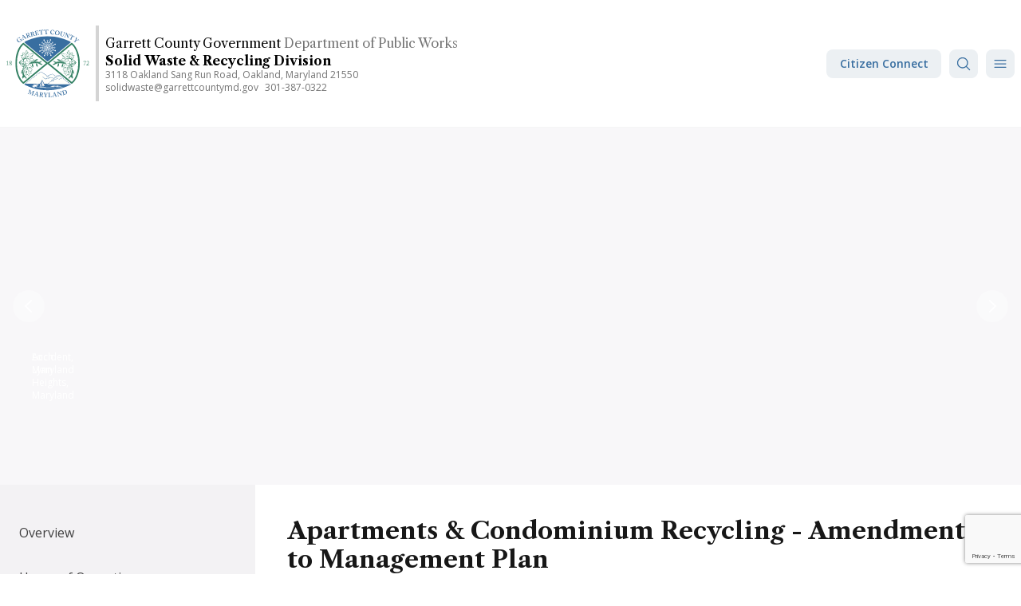

--- FILE ---
content_type: text/html; charset=UTF-8
request_url: https://www.garrettcountymd.gov/public-works/solid-waste-recycling/apartments-condominium-recycling-amendment-management-plan
body_size: 34789
content:
<!DOCTYPE html>
<html lang="en" dir="ltr">
<head>
  <meta charset="utf-8" />
<meta name="description" content="Pursuant to House Bill 1 adopted in April, 2012 all owners or councils of owners of Garrett County Apartment Buildings and Condominiums that contain 10 or more dwelling units are required to provide recycling to their tenants. The law requires the program to be in place by October 1st, 2014." />
<link rel="canonical" href="https://www.garrettcountymd.gov/public-works/solid-waste-recycling/apartments-condominium-recycling-amendment-management-plan" />
<meta name="Generator" content="Drupal 10 (https://www.drupal.org)" />
<meta name="MobileOptimized" content="width" />
<meta name="HandheldFriendly" content="true" />
<meta name="viewport" content="width=device-width, initial-scale=1.0" />
<meta name="og:image" content="https://www.garrettcountymd.gov/sites/default/files/2025-04/Kitzmiller%20Potomac%20River.jpg" />
<meta name="og:title" content="Apartments &amp; Condominium Recycling - Amendment to Management Plan" />
<meta name="og:updated_time" content="1700583701" />
<link rel="icon" href="/themes/custom/gcgov/favicon.ico" type="image/vnd.microsoft.icon" />

    <title>Apartments &amp; Condominium Recycling - Amendment to Management Plan | Garrett County Government</title>
    <link rel="apple-touch-icon" sizes="180x180" href="/themes/custom/gcgov/images/favicons/apple-touch-icon.png">
    <link rel="icon" type="image/png" sizes="32x32" href="/themes/custom/gcgov/images/favicons/favicon-32x32.png">
    <link rel="icon" type="image/png" sizes="16x16" href="/themes/custom/gcgov/images/favicons/favicon-16x16.png">
    <link rel="manifest" href="/themes/custom/gcgov/images/favicons/site.webmanifest">
    <link rel="mask-icon" href="/themes/custom/gcgov/images/favicons/safari-pinned-tab.svg" color="#386ea0">
    <link rel="shortcut icon" href="/themes/custom/gcgov/images/favicons/favicon.ico">
    <meta name="msapplication-TileColor" content="#386ea0">
    <meta name="msapplication-config" content="/themes/custom/gcgov/images/favicons/browserconfig.xml">
    <meta name="theme-color" content="#386ea0">
    <link rel="preconnect" href="https://fonts.googleapis.com">
    <link rel="preconnect" href="https://fonts.gstatic.com" crossorigin>
    <link rel="stylesheet" media="all" href="/sites/default/files/css/css_5KwtOY1lP1H0dTCO8tqKj8ZsxSW-rqlAWhC90v56Izw.css?delta=0&amp;language=en&amp;theme=gcgov&amp;include=eJwlil0KwCAMxi4keqZvtTiHrtKq-zn9YL6EEEJonXaEDcaORDlEHQ3F48C9wilaUfLLLlGSuVZ7rHNdPjNfFn76KnEU_gCKtiDk" />
<link rel="stylesheet" media="all" href="/sites/default/files/css/css_73uQM1CnlZNgW44SV78mFY4GKwXNzhsJ7w02txXolIw.css?delta=1&amp;language=en&amp;theme=gcgov&amp;include=eJwlil0KwCAMxi4keqZvtTiHrtKq-zn9YL6EEEJonXaEDcaORDlEHQ3F48C9wilaUfLLLlGSuVZ7rHNdPjNfFn76KnEU_gCKtiDk" />
<link rel="stylesheet" media="all" href="https://fonts.googleapis.com/css2?family=Libre+Caslon+Text:ital,wght@0,400;0,700;1,400&amp;family=Open+Sans:ital,wght@0,300;0,400;0,600;0,700;1,300;1,400;1,600;1,700&amp;family=La+Belle+Aurore&amp;display=swap" />
<link rel="stylesheet" media="all" href="/sites/default/files/css/css_Y3q0unmz7SQTsgDu6NavpGqQnO5bV9E-Ceoro5z5-Jk.css?delta=3&amp;language=en&amp;theme=gcgov&amp;include=eJwlil0KwCAMxi4keqZvtTiHrtKq-zn9YL6EEEJonXaEDcaORDlEHQ3F48C9wilaUfLLLlGSuVZ7rHNdPjNfFn76KnEU_gCKtiDk" />

    
</head>
<body class="path-node page-node-type-page">
<a href="#main-content" class="visually-hidden focusable skip-link">
  Skip to main content
</a>

  <div class="dialog-off-canvas-main-canvas" data-off-canvas-main-canvas>
    <div class="layout-container">

  <div class="w-full h-full fixed z-40 dark-brand-gradient fade-out-hidden print:hidden"
       id="gcgov_cover"></div>

  <div class="sticky top-0 z-50 print:hidden">
    <div class="bg-white z-50 relative border-b border-b-neutral-100 px-2 py-8"
         id="gcgov_header">
      <div class="md:container md:mx-auto">
        <div>
          <header role="banner" class="flex items-center w-full">
                <div id="block-gcgov-site-branding" class="block block-system block-system-branding-block grow-0 shrink-0">
            <a href="/" rel="home">
        <img src="/themes/custom/gcgov/logo.svg"
             alt="Garrett County Maryland 1872"
             class="h-14 sm:h-16 md:h-[85px]" />
      </a>
          </div>

<div class="bg-neutral-300 mx-2"
     style="width:5px;height:95px"></div>
<div class="views-element-container" id="block-views-block-primary-department-on-node">
  
    
      <div data-block="views_block__primary_department_on_node"><div class="js-view-dom-id-3aee24e892a4360f5c57325960103a33adc7cf3f93c4602c0431715cd9702429">
  
  
  

  
  
  

      <div class="views-row"><div class="views-field views-field-parent-target-id"><span class="field-content"><span class="root"><a href="/">Garrett County Government</a></span> <span class="parent"><a href="/public-works" hreflang="en">Department of Public Works</a></span></span></div><div class="views-field views-field-name"><span class="field-content font-serif text-black text-base-5 font-bold"><a href="/public-works/solid-waste-recycling" hreflang="en">Solid Waste &amp; Recycling Division</a></span></div><div class="views-field views-field-field-address"><div class="field-content">3118 Oakland Sang Run Road, Oakland, Maryland 21550</div></div><div class="views-field views-field-field-email"><div class="field-content"><a href="mailto:solidwaste@garrettcountymd.gov">solidwaste@garrettcountymd.gov</a></div></div><div class="views-field views-field-field-phone-number"><div class="field-content"><a href="tel:3013870322">301-387-0322</a></div></div></div>

    

  
  

  
</div>
</div>

  </div>
<div id="block-gcgov-citizenconnectbuttonblock">
  
    
      <div class="gcgov-citizen-connect-button">
    <a data-tooltip-target="tooltip-bottom-6969bd80e1da1" data-tooltip-placement="bottom" type="button"  class="btn mr-2.5 w-36 font-semibold leading-none" aria-label="Citizen Connect" href="/citizen">
      Citizen Connect
    </a>
  <div id="tooltip-bottom-6969bd80e1da1" role="tooltip" class="absolute z-10 invisible inline-block px-3 py-2 text-sm font-medium text-white bg-gray-900 rounded-lg shadow-sm opacity-0 tooltip dark:bg-gray-700 w-64">
    <strong>Pay</strong>
    <ul>
      <li class="list-disc ml-4">Property Taxes</li>
      <li class="list-disc ml-4">Water/Sewer Utility Bills</li>
      <li class="list-disc ml-4">Residential Trash Permit</li>
      <li class="list-disc ml-4">ATV/Snowmobile Permit</li>
    </ul>
    <strong>Permits & Inspections</strong>
    <ul>
      <li class="list-disc ml-4">Apply For Residential Permit</li>
      <li class="list-disc ml-4">Schedule Inspection</li>
      <li class="list-disc ml-4">Pay Fees</li>
    </ul>
    <strong>Citizen Notifications & Emergency Alerts</strong>
    <div class="tooltip-arrow" data-popper-arrow></div>
  </div>
</div>

  </div>
<div id="block-gcgov-googlesearchform-header">
  
    
      <div>

  <!-- Element that opens the widget on click. It does not have to be an input -->

      <button class="btn square mr-2.5"
            aria-label="Search"
            onclick="document.getElementById('vertexSearchWidgetTrigger').click()">
      <svg xmlns="http://www.w3.org/2000/svg"
           viewBox="0 0 24 24"
           fill="currentColor"
           class="w-5 h-5">
        <path fill-rule="evenodd"
              d="M10.5 3.75a6.75 6.75 0 100 13.5 6.75 6.75 0 000-13.5zM2.25 10.5a8.25 8.25 0 1114.59 5.28l4.69 4.69a.75.75 0 11-1.06 1.06l-4.69-4.69A8.25 8.25 0 012.25 10.5z"
              clip-rule="evenodd" />
      </svg>
    </button>
  

</div>

  </div>


            <div class="w-9 h-9 shrink-0 grow-0">
              <a class="btn square absolute hidden lg:flex"
                 role="button"
                 aria-label="Open main Menu"
                 aria-controls="gcgov_menu_main"
                 aria-expanded="false"
                 id="gcgov_show_main_menu">
                <svg xmlns="http://www.w3.org/2000/svg"
                     viewBox="0 0 24 24"
                     fill="currentColor"
                     class="w-5 h-5">
                  <path fill-rule="evenodd"
                        d="M3 6.75A.75.75 0 013.75 6h16.5a.75.75 0 010 1.5H3.75A.75.75 0 013 6.75zM3 12a.75.75 0 01.75-.75h16.5a.75.75 0 010 1.5H3.75A.75.75 0 013 12zm0 5.25a.75.75 0 01.75-.75h16.5a.75.75 0 010 1.5H3.75a.75.75 0 01-.75-.75z"
                        clip-rule="evenodd" />
                </svg>
              </a>

              <a class="btn square active absolute fade-out-hidden"
                 aria-label="Close main menu"
                 aria-controls="gcgov_menu_main"
                 aria-expanded="true"
                 role="button"
                 id="gcgov_close_main_menu">
                <svg xmlns="http://www.w3.org/2000/svg"
                     fill="none"
                     viewBox="0 0 24 24"
                     stroke-width="1.5"
                     stroke="currentColor"
                     class="w-5 h-5">
                  <path stroke-linecap="round"
                        stroke-linejoin="round"
                        d="M6 18L18 6M6 6l12 12" />
                </svg>
              </a>

              <a class="btn square absolute lg:hidden"
                 role="button"
                 aria-label="Open main menu"
                 aria-controls="drawer-mobile-navigation"
                 aria-expanded="false"
                 id="gcgov_show_mobile_navigation_drawer">
                <svg xmlns="http://www.w3.org/2000/svg"
                     viewBox="0 0 24 24"
                     fill="currentColor"
                     class="w-5 h-5">
                  <path fill-rule="evenodd"
                        d="M3 6.75A.75.75 0 013.75 6h16.5a.75.75 0 010 1.5H3.75A.75.75 0 013 6.75zM3 12a.75.75 0 01.75-.75h16.5a.75.75 0 010 1.5H3.75A.75.75 0 013 12zm0 5.25a.75.75 0 01.75-.75h16.5a.75.75 0 010 1.5H3.75a.75.75 0 01-.75-.75z"
                        clip-rule="evenodd" />
                </svg>
              </a>
            </div>
          </header>

        </div>
      </div>
    </div>
    <div class="absolute w-full slide-up-hidden" id="gcgov_menu_main">
      <div class="container mx-auto pt-0">
        <div class="bg-brand-lightest drop-shadow rounded-b-lg z-40 relative overflow-y-auto">
            <div id="primary_menu">
    <nav role="navigation" aria-labelledby="block-mainmenu-header-menu" id="block-mainmenu-header">
            
  <h2 class="visually-hidden" id="block-mainmenu-header-menu">Main navigation</h2>
  

        

<div class="w-full flex flex-col sm:flex-row items-stretch overflow-hidden main--menu">
  <div class="sm:w-1/3 md:w-1/4 bg-white shrink-0 grow-0">
    <ul class="divide-y divide-neutral-100">
                              <li data-menu-activator="garrett-county-government" data-menu-index="1" class="flex w-full justify-between items-center hover:bg-brand-lightest cursor-pointer font-semibold text-neutral-700">
                    <a href="/" class="py-3 px-4 grow flex items-center justify-between" data-drupal-link-system-path="&lt;front&gt;">            <div>Garrett County Government</div>
                                                        
  <div class="menu_link_content menu-link-contentmain view-mode-default">
          
            <div><div>
  
  
  <div>
    <div class="visually-hidden">IconSvgFile</div>
              <div>    <svg xmlns="http://www.w3.org/2000/svg" fill="none" viewBox="0 0 24 24" stroke-width="1.5" stroke="currentColor" aria-hidden="true" class="hero-icon w-5 h-5">
  <path stroke-linecap="round" stroke-linejoin="round" d="M2.25 12l8.954-8.955c.44-.439 1.152-.439 1.591 0L21.75 12M4.5 9.75v10.125c0 .621.504 1.125 1.125 1.125H9.75v-4.875c0-.621.504-1.125 1.125-1.125h2.25c.621 0 1.125.504 1.125 1.125V21h4.125c.621 0 1.125-.504 1.125-1.125V9.75M8.25 21h8.25"/>
</svg>
</div>
          </div>

</div>
</div>
      
      </div>



                                    </a>
        </li>
                              <li data-menu-activator="citizen-connect" data-menu-index="2" class="flex w-full justify-between items-center hover:bg-brand-lightest cursor-pointer font-semibold text-neutral-700">
                    <a href="/citizen" class="py-3 px-4 grow flex items-center justify-between" data-drupal-link-system-path="citizen">            <div>Citizen Connect</div>
                                                        
  <div class="menu_link_content menu-link-contentmain view-mode-default">
          
      </div>



                                    </a>
        </li>
                                                          <li data-menu-activator="commissioners" data-menu-index="3" class="flex w-full justify-between items-center hover:bg-brand-lightest cursor-pointer font-semibold text-neutral-700 bg-brand-lightest gcgov-default-menu-activator">
                    <span class="py-3 px-4 grow flex items-center justify-between">            <div>Commissioners</div>
                          <svg xmlns="http://www.w3.org/2000/svg"
                   fill="none"
                   viewBox="0 0 24 24"
                   stroke-width="1.5"
                   stroke="currentColor"
                   class="w-2.5 h-2.5">
                <path stroke-linecap="round"
                      stroke-linejoin="round"
                      d="M8.25 4.5l7.5 7.5-7.5 7.5" />
              </svg>
                      </span>
        </li>
                              <li data-menu-activator="elections" data-menu-index="4" class="flex w-full justify-between items-center hover:bg-brand-lightest cursor-pointer font-semibold text-neutral-700">
                    <span class="py-3 px-4 grow flex items-center justify-between">            <div>Elections</div>
                          <svg xmlns="http://www.w3.org/2000/svg"
                   fill="none"
                   viewBox="0 0 24 24"
                   stroke-width="1.5"
                   stroke="currentColor"
                   class="w-2.5 h-2.5">
                <path stroke-linecap="round"
                      stroke-linejoin="round"
                      d="M8.25 4.5l7.5 7.5-7.5 7.5" />
              </svg>
                      </span>
        </li>
                              <li data-menu-activator="public-safety-legal" data-menu-index="5" class="flex w-full justify-between items-center hover:bg-brand-lightest cursor-pointer font-semibold text-neutral-700">
                    <span class="py-3 px-4 grow flex items-center justify-between">            <div>Public Safety &amp; Legal</div>
                          <svg xmlns="http://www.w3.org/2000/svg"
                   fill="none"
                   viewBox="0 0 24 24"
                   stroke-width="1.5"
                   stroke="currentColor"
                   class="w-2.5 h-2.5">
                <path stroke-linecap="round"
                      stroke-linejoin="round"
                      d="M8.25 4.5l7.5 7.5-7.5 7.5" />
              </svg>
                      </span>
        </li>
                              <li data-menu-activator="public-works-services" data-menu-index="6" class="flex w-full justify-between items-center hover:bg-brand-lightest cursor-pointer font-semibold text-neutral-700">
                    <span class="py-3 px-4 grow flex items-center justify-between">            <div>Public Works &amp; Services</div>
                          <svg xmlns="http://www.w3.org/2000/svg"
                   fill="none"
                   viewBox="0 0 24 24"
                   stroke-width="1.5"
                   stroke="currentColor"
                   class="w-2.5 h-2.5">
                <path stroke-linecap="round"
                      stroke-linejoin="round"
                      d="M8.25 4.5l7.5 7.5-7.5 7.5" />
              </svg>
                      </span>
        </li>
                              <li data-menu-activator="licensing-regulatory" data-menu-index="7" class="flex w-full justify-between items-center hover:bg-brand-lightest cursor-pointer font-semibold text-neutral-700">
                    <span class="py-3 px-4 grow flex items-center justify-between">            <div>Licensing &amp; Regulatory</div>
                          <svg xmlns="http://www.w3.org/2000/svg"
                   fill="none"
                   viewBox="0 0 24 24"
                   stroke-width="1.5"
                   stroke="currentColor"
                   class="w-2.5 h-2.5">
                <path stroke-linecap="round"
                      stroke-linejoin="round"
                      d="M8.25 4.5l7.5 7.5-7.5 7.5" />
              </svg>
                      </span>
        </li>
                              <li data-menu-activator="all-departments" data-menu-index="8" class="flex w-full justify-between items-center hover:bg-brand-lightest cursor-pointer font-semibold text-neutral-700">
                    <span class="py-3 px-4 grow flex items-center justify-between">            <div>All Departments</div>
                          <svg xmlns="http://www.w3.org/2000/svg"
                   fill="none"
                   viewBox="0 0 24 24"
                   stroke-width="1.5"
                   stroke="currentColor"
                   class="w-2.5 h-2.5">
                <path stroke-linecap="round"
                      stroke-linejoin="round"
                      d="M8.25 4.5l7.5 7.5-7.5 7.5" />
              </svg>
                      </span>
        </li>
          </ul>
  </div>
  <div class="grow p-6">
                                                                                  <div class="gcgov-default-menu-submenu menu--main--submenu"
             data-menu-key="commissioners"
             data-menu-index="3">
                                  <div data-block="mainmenu_header" class="columns-2 md:columns-3 gap-6" data-ml="1">
    
          <div class="menu-group-level-1 break-inside-avoid-column  mb-3 last:mb-0">


                          
                      <a href="/commissioners" class="block flex-grow" data-drupal-link-system-path="taxonomy/term/4">Overview</a>
                  
                                        
  <div class="menu_link_content menu-link-contentmain view-mode-default">
          
      </div>



                        </div>
          <div class="menu-group-level-1 break-inside-avoid-column py-6  ">


              <div class="flex flex-nowrap items-center justify-between mb-3">
                                                
                      <div class="text-neutral-700 font-semibold">Administration</div>
                            </div>
        
                                <div data-ml="2" class="">
    
          <div class="menu-group-level-2 break-inside-avoid-column  mb-3 last:mb-0">


                          
                      <a href="/commissioners/larry-tichnell" class="block flex-grow" data-drupal-link-system-path="node/1844">Commissioner Larry Tichnell</a>
                  
                                        
  <div class="menu_link_content menu-link-contentmain view-mode-default">
          
      </div>



                        </div>
          <div class="menu-group-level-2 break-inside-avoid-column  mb-3 last:mb-0">


                          
                      <a href="/commissioners/paul-edwards" class="block flex-grow" data-drupal-link-system-path="node/1841">Commissioner Paul Edwards</a>
                  
                                        
  <div class="menu_link_content menu-link-contentmain view-mode-default">
          
      </div>



                        </div>
          <div class="menu-group-level-2 break-inside-avoid-column  mb-3 last:mb-0">


                          
                      <a href="/commissioners/ryan-savage" class="block flex-grow" data-drupal-link-system-path="node/1842">Commissioner Ryan Savage</a>
                  
                                        
  <div class="menu_link_content menu-link-contentmain view-mode-default">
          
      </div>



                        </div>
          <div class="menu-group-level-2 break-inside-avoid-column  mb-3 last:mb-0">


                          
                      <a href="/commissioners/kevin-null" class="block flex-grow" data-drupal-link-system-path="node/1845">County Administrator Kevin Null</a>
                  
                                        
  <div class="menu_link_content menu-link-contentmain view-mode-default">
          
      </div>



                        </div>
      </div>
    
              </div>
          <div class="menu-group-level-1 break-inside-avoid-column py-6  ">


              <div class="flex flex-nowrap items-center justify-between mb-3">
                                                
                      <div class="text-neutral-700 font-semibold">Boards &amp; Committees</div>
                            </div>
        
                                <div data-ml="2" class="">
    
          <div class="menu-group-level-2 break-inside-avoid-column  mb-3 last:mb-0">


                          
                      <a href="/sites/default/files/BOARDS%20-%20New.pdf" class="block flex-grow">Appointments</a>
                  
                                        
  <div class="menu_link_content menu-link-contentmain view-mode-default">
          
      </div>



                        </div>
          <div class="menu-group-level-2 break-inside-avoid-column  mb-3 last:mb-0">


                          
                      <a href="/commissioners/committee-vacancies" class="block flex-grow" data-drupal-link-system-path="node/1867">Vacancies</a>
                  
                                        
  <div class="menu_link_content menu-link-contentmain view-mode-default">
          
      </div>



                        </div>
      </div>
    
              </div>
          <div class="menu-group-level-1 break-inside-avoid-column py-6  ">


              <div class="flex flex-nowrap items-center justify-between mb-3">
                                                
                      <div class="text-neutral-700 font-semibold">Public Information</div>
                            </div>
        
                                <div data-ml="2" class="">
    
          <div class="menu-group-level-2 break-inside-avoid-column  mb-3 last:mb-0">


                          
                      <a href="/commissioners/public-meeting-notice" class="block flex-grow" data-drupal-link-system-path="node/1857">Public Meeting Notice</a>
                  
                                        
  <div class="menu_link_content menu-link-contentmain view-mode-default">
          
      </div>



                        </div>
          <div class="menu-group-level-2 break-inside-avoid-column  mb-3 last:mb-0">


                          
                      <a href="/commissioners/public-meeting-archive" class="block flex-grow" data-drupal-link-system-path="node/2930">Public Meeting Archive</a>
                  
                                        
  <div class="menu_link_content menu-link-contentmain view-mode-default">
          
      </div>



                        </div>
          <div class="menu-group-level-2 break-inside-avoid-column  mb-3 last:mb-0">


                          
                      <a href="/commissioners/request-public-information" class="block flex-grow" data-drupal-link-system-path="node/2932">Request for Public Information</a>
                  
                                        
  <div class="menu_link_content menu-link-contentmain view-mode-default">
          
      </div>



                        </div>
      </div>
    
              </div>
          <div class="menu-group-level-1 break-inside-avoid-column py-6  ">


              <div class="flex flex-nowrap items-center justify-between mb-3">
                                                
                      <div class="text-neutral-700 font-semibold">Legal</div>
                            </div>
        
                                <div data-ml="2" class="">
    
          <div class="menu-group-level-2 break-inside-avoid-column  mb-3 last:mb-0">


                          
                      <a href="/commissioners/garrett-county-code" class="block flex-grow" data-drupal-link-system-path="node/1858">Garrett County Code</a>
                  
                                        
  <div class="menu_link_content menu-link-contentmain view-mode-default">
          
      </div>



                        </div>
          <div class="menu-group-level-2 break-inside-avoid-column  mb-3 last:mb-0">


                          
                      <a href="/sites/default/files/Ethics-Ordinance---Amended---2019.pdf" class="block flex-grow">Ethics Ordinance</a>
                  
                                        
  <div class="menu_link_content menu-link-contentmain view-mode-default">
          
      </div>



                        </div>
          <div class="menu-group-level-2 break-inside-avoid-column  mb-3 last:mb-0">


                          
                      <a href="/commissioners/ethics-commission-complaint-form" class="block flex-grow" data-drupal-link-system-path="node/2931">Ethics Complaint Form</a>
                  
                                        
  <div class="menu_link_content menu-link-contentmain view-mode-default">
          
      </div>



                        </div>
      </div>
    
              </div>
          <div class="menu-group-level-1 break-inside-avoid-column py-6  ">


              <div class="flex flex-nowrap items-center justify-between mb-3">
                                                
                      <div class="text-neutral-700 font-semibold">Financials</div>
                            </div>
        
                                <div data-ml="2" class="">
    
          <div class="menu-group-level-2 break-inside-avoid-column  mb-3 last:mb-0">


                          
                      <a href="/commissioners/budgets" class="block flex-grow" data-drupal-link-system-path="node/1859">Budgets</a>
                  
                                        
  <div class="menu_link_content menu-link-contentmain view-mode-default">
          
      </div>



                        </div>
          <div class="menu-group-level-2 break-inside-avoid-column  mb-3 last:mb-0">


                          
                      <a href="/financial-services/finance/financial-reports" class="block flex-grow" data-drupal-link-system-path="node/2081">Financial Reports</a>
                  
                                        
  <div class="menu_link_content menu-link-contentmain view-mode-default">
          
      </div>



                        </div>
          <div class="menu-group-level-2 break-inside-avoid-column  mb-3 last:mb-0">


                          
                      <a href="/financial-services/finance/tax-rates" class="block flex-grow" data-drupal-link-system-path="node/2082">Tax Rates</a>
                  
                                        
  <div class="menu_link_content menu-link-contentmain view-mode-default">
          
      </div>



                        </div>
      </div>
    
              </div>
          <div class="menu-group-level-1 break-inside-avoid-column py-6  ">


              <div class="flex flex-nowrap items-center justify-between mb-3">
                                                
                      <div class="text-neutral-700 font-semibold">Procurement</div>
                            </div>
        
                                <div data-ml="2" class="">
    
          <div class="menu-group-level-2 break-inside-avoid-column  mb-3 last:mb-0">


                          
                      <a href="/financial-services/purchasing/current-bids" class="block flex-grow" data-drupal-link-system-path="node/1848">Current Bids</a>
                  
                                        
  <div class="menu_link_content menu-link-contentmain view-mode-default">
          
      </div>



                        </div>
          <div class="menu-group-level-2 break-inside-avoid-column  mb-3 last:mb-0">


                          
                      <a href="/financial-services/purchasing/vendors-guide" class="block flex-grow" data-drupal-link-system-path="node/2055">Vendor Information</a>
                  
                                        
  <div class="menu_link_content menu-link-contentmain view-mode-default">
          
      </div>



                        </div>
          <div class="menu-group-level-2 break-inside-avoid-column  mb-3 last:mb-0">


                          
                      <a href="https://selfservice.garrettcounty.org/vss/Vendors/default.aspx" class="block flex-grow">Vendor Self Service Portal</a>
                  
                                        
  <div class="menu_link_content menu-link-contentmain view-mode-default">
          
      </div>



                        </div>
          <div class="menu-group-level-2 break-inside-avoid-column  mb-3 last:mb-0">


                          
                      <a href="/financial-services/purchasing" class="block flex-grow" data-drupal-link-system-path="taxonomy/term/10">Purchasing Division</a>
                  
                                        
  <div class="menu_link_content menu-link-contentmain view-mode-default">
          
      </div>



                        </div>
      </div>
    
              </div>
      </div>
    
        </div>
                                        <div class="hidden menu--main--submenu"
             data-menu-key="elections"
             data-menu-index="4">
                                  <div data-block="mainmenu_header" class="columns-2 md:columns-3 gap-6" data-ml="1">
    
          <div class="menu-group-level-1 break-inside-avoid-column  mb-3 last:mb-0">


                          
                      <a href="/elections" class="block flex-grow" data-drupal-link-system-path="taxonomy/term/6">Board of Elections Overview</a>
                  
                                        
  <div class="menu_link_content menu-link-contentmain view-mode-default">
          
      </div>



                        </div>
          <div class="menu-group-level-1 break-inside-avoid-column  mb-3 last:mb-0">


                          
                      <a href="/elections/election-results" class="block flex-grow" data-drupal-link-system-path="node/2109">Election Results</a>
                  
                                        
  <div class="menu_link_content menu-link-contentmain view-mode-default">
          
      </div>



                        </div>
          <div class="menu-group-level-1 break-inside-avoid-column  mb-3 last:mb-0">


                          
                      <a href="/elections/public-meeting-archive" class="block flex-grow" data-drupal-link-system-path="node/2933">Public Meeting Archive</a>
                  
                                        
  <div class="menu_link_content menu-link-contentmain view-mode-default">
          
      </div>



                        </div>
          <div class="menu-group-level-1 break-inside-avoid-column py-6  ">


              <div class="flex flex-nowrap items-center justify-between mb-3">
                                                
                      <div class="text-neutral-700 font-semibold">Run for Office</div>
                            </div>
        
                                <div data-ml="2" class="">
    
          <div class="menu-group-level-2 break-inside-avoid-column  mb-3 last:mb-0">


                          
                      <a href="/elections/candidate-information" class="block flex-grow" data-drupal-link-system-path="node/2132">Candidate Information</a>
                  
                                        
  <div class="menu_link_content menu-link-contentmain view-mode-default">
          
      </div>



                        </div>
      </div>
    
              </div>
          <div class="menu-group-level-1 break-inside-avoid-column py-6  ">


              <div class="flex flex-nowrap items-center justify-between mb-3">
                                                
                      <div class="text-neutral-700 font-semibold">Voters</div>
                            </div>
        
                                <div data-ml="2" class="">
    
          <div class="menu-group-level-2 break-inside-avoid-column  mb-3 last:mb-0">


                          
                      <a href="/elections/find-your-voting-location" class="block flex-grow" data-drupal-link-system-path="node/2107">Find Your Voting Location</a>
                  
                                        
  <div class="menu_link_content menu-link-contentmain view-mode-default">
          
      </div>



                        </div>
          <div class="menu-group-level-2 break-inside-avoid-column  mb-3 last:mb-0">


                          
                      <a href="/elections/register-vote" class="block flex-grow" data-drupal-link-system-path="node/2130">Register to Vote</a>
                  
                                        
  <div class="menu_link_content menu-link-contentmain view-mode-default">
          
      </div>



                        </div>
          <div class="menu-group-level-2 break-inside-avoid-column  mb-3 last:mb-0">


                          
                      <a href="/elections/mail-voting" class="block flex-grow" data-drupal-link-system-path="node/2133">Absentee Voting</a>
                  
                                        
  <div class="menu_link_content menu-link-contentmain view-mode-default">
          
      </div>



                        </div>
          <div class="menu-group-level-2 break-inside-avoid-column  mb-3 last:mb-0">


                          
                      <a href="https://elections.maryland.gov/overseas_voters/index.html" class="block flex-grow">Military &amp; Overseas Voting</a>
                  
                                        
  <div class="menu_link_content menu-link-contentmain view-mode-default">
          
      </div>



                        </div>
      </div>
    
              </div>
      </div>
    
        </div>
                                        <div class="hidden menu--main--submenu"
             data-menu-key="public-safety-legal"
             data-menu-index="5">
                                  <div data-block="mainmenu_header" class="columns-2 md:columns-3 gap-6" data-ml="1">
    
          <div class="menu-group-level-1 break-inside-avoid-column  mb-3 last:mb-0">


                          
                      <a href="https://registers.maryland.gov/main/garrett.html" class="block flex-grow">Register of Wills</a>
                  
                                        
  <div class="menu_link_content menu-link-contentmain view-mode-default">
          
      </div>



                        </div>
          <div class="menu-group-level-1 break-inside-avoid-column py-6  ">


              <div class="flex flex-nowrap items-center justify-between mb-3">
                                                
                      <div class="text-neutral-700 font-semibold">Circuit Court</div>
                            </div>
        
                                <div data-ml="2" class="">
    
          <div class="menu-group-level-2 break-inside-avoid-column  mb-3 last:mb-0">


                          
                      <a href="/circuit-court" class="block flex-grow" data-drupal-link-system-path="taxonomy/term/2">Overview</a>
                  
                                        
  <div class="menu_link_content menu-link-contentmain view-mode-default">
          
      </div>



                        </div>
          <div class="menu-group-level-2 break-inside-avoid-column  mb-3 last:mb-0">


                          
                      <a href="/circuit-court/jury-schedule" class="block flex-grow" data-drupal-link-system-path="node/2">Jury Schedule</a>
                  
                                        
  <div class="menu_link_content menu-link-contentmain view-mode-default">
          
      </div>



                        </div>
          <div class="menu-group-level-2 break-inside-avoid-column  mb-3 last:mb-0">


                          
                      <a href="/states-attorney" class="block flex-grow" data-drupal-link-system-path="taxonomy/term/3">State&#039;s Attorney</a>
                  
                                        
  <div class="menu_link_content menu-link-contentmain view-mode-default">
          
      </div>



                        </div>
          <div class="menu-group-level-2 break-inside-avoid-column  mb-3 last:mb-0">


                          
                      <a href="https://www.courts.state.md.us/clerks/garrett" class="block flex-grow">Clerk&#039;s Office</a>
                  
                                        
  <div class="menu_link_content menu-link-contentmain view-mode-default">
          
      </div>



                        </div>
      </div>
    
              </div>
          <div class="menu-group-level-1 break-inside-avoid-column py-6  ">


              <div class="flex flex-nowrap items-center justify-between mb-3">
                                                
                      <div class="text-neutral-700 font-semibold">911</div>
                            </div>
        
                                <div data-ml="2" class="">
    
          <div class="menu-group-level-2 break-inside-avoid-column  mb-3 last:mb-0">


                          
                      <a href="https://sheriff.garrettcountymd.gov/communications-center" class="block flex-grow">911 Communications Center</a>
                  
                                        
  <div class="menu_link_content menu-link-contentmain view-mode-default">
          
      </div>



                        </div>
      </div>
    
              </div>
          <div class="menu-group-level-1 break-inside-avoid-column py-6  ">


              <div class="flex flex-nowrap items-center justify-between mb-3">
                                                
                      <div class="text-neutral-700 font-semibold">Police</div>
                            </div>
        
                                <div data-ml="2" class="">
    
          <div class="menu-group-level-2 break-inside-avoid-column  mb-3 last:mb-0">


                          
                      <a href="https://sheriff.garrettcountymd.gov/" class="block flex-grow">Arrest Log</a>
                  
                                        
  <div class="menu_link_content menu-link-contentmain view-mode-default">
          
      </div>



                        </div>
          <div class="menu-group-level-2 break-inside-avoid-column  mb-3 last:mb-0">


                          
                      <a href="https://sheriff.garrettcountymd.gov/" class="block flex-grow">Sheriff&#039;s Office</a>
                  
                                        
  <div class="menu_link_content menu-link-contentmain view-mode-default">
          
      </div>



                        </div>
          <div class="menu-group-level-2 break-inside-avoid-column  mb-3 last:mb-0">


                          
                      <a href="https://sheriff.garrettcountymd.gov/detention-center" class="block flex-grow">Detention Center</a>
                  
                                        
  <div class="menu_link_content menu-link-contentmain view-mode-default">
          
      </div>



                        </div>
          <div class="menu-group-level-2 break-inside-avoid-column  mb-3 last:mb-0">


                          
                      <a href="/police-accountability" class="block flex-grow" data-drupal-link-system-path="taxonomy/term/18">Police Accountability Board</a>
                  
                                        
  <div class="menu_link_content menu-link-contentmain view-mode-default">
          
      </div>



                        </div>
      </div>
    
              </div>
          <div class="menu-group-level-1 break-inside-avoid-column py-6  ">


              <div class="flex flex-nowrap items-center justify-between mb-3">
                                                
                      <div class="text-neutral-700 font-semibold">Crime Solvers</div>
                            </div>
        
                                <div data-ml="2" class="">
    
          <div class="menu-group-level-2 break-inside-avoid-column  mb-3 last:mb-0">


                          
                      <a href="https://sheriff.garrettcountymd.gov/submit-tip" class="block flex-grow">Submit Anonymous Crime Tip</a>
                  
                                        
  <div class="menu_link_content menu-link-contentmain view-mode-default">
          
      </div>



                        </div>
      </div>
    
              </div>
          <div class="menu-group-level-1 break-inside-avoid-column py-6  ">


              <div class="flex flex-nowrap items-center justify-between mb-3">
                                                
                      <div class="text-neutral-700 font-semibold">Public Safety</div>
                            </div>
        
                                <div data-ml="2" class="">
    
          <div class="menu-group-level-2 break-inside-avoid-column  mb-3 last:mb-0">


                          
                      <a href="/emergency-management" class="block flex-grow" data-drupal-link-system-path="taxonomy/term/7">Department of Emergency Management</a>
                  
                                        
  <div class="menu_link_content menu-link-contentmain view-mode-default">
          
      </div>



                        </div>
          <div class="menu-group-level-2 break-inside-avoid-column  mb-3 last:mb-0">


                          
                      <a href="/emergency-management/emergency-communications" class="block flex-grow" data-drupal-link-system-path="node/4400">911 Emergency Communications</a>
                  
                                        
  <div class="menu_link_content menu-link-contentmain view-mode-default">
          
      </div>



                        </div>
          <div class="menu-group-level-2 break-inside-avoid-column  mb-3 last:mb-0">


                          
                      <a href="https://www.garrettcountymd.gov/sites/default/files/Garrett%20County%20Emergency%20Operations%20Plan%20-%202022%20Signed%20adoption.pdf" class="block flex-grow">Emergency Operations Plan</a>
                  
                                        
  <div class="menu_link_content menu-link-contentmain view-mode-default">
          
      </div>



                        </div>
          <div class="menu-group-level-2 break-inside-avoid-column  mb-3 last:mb-0">


                          
                      <a href="/emergency-management/public-meeting-archive" class="block flex-grow" data-drupal-link-system-path="node/2936">Emergency Services Board Public Meeting Archive</a>
                  
                                        
  <div class="menu_link_content menu-link-contentmain view-mode-default">
          
      </div>



                        </div>
      </div>
    
              </div>
          <div class="menu-group-level-1 break-inside-avoid-column py-6  ">


              <div class="flex flex-nowrap items-center justify-between mb-3">
                                                
                      <div class="text-neutral-700 font-semibold">Animal Control</div>
                            </div>
        
                                <div data-ml="2" class="">
    
          <div class="menu-group-level-2 break-inside-avoid-column  mb-3 last:mb-0">


                          
                      <a href="https://sheriff.garrettcountymd.gov/animal-control-shelter" class="block flex-grow">Animal Control &amp; Shelter</a>
                  
                                        
  <div class="menu_link_content menu-link-contentmain view-mode-default">
          
      </div>



                        </div>
          <div class="menu-group-level-2 break-inside-avoid-column  mb-3 last:mb-0">


                          
                      <a href="https://sheriff.garrettcountymd.gov/sites/sheriff.garrettcountymd.gov/files/2023-11/Kennel-Standards.pdf" class="block flex-grow">Kennel Standards</a>
                  
                                        
  <div class="menu_link_content menu-link-contentmain view-mode-default">
          
      </div>



                        </div>
      </div>
    
              </div>
      </div>
    
        </div>
                                        <div class="hidden menu--main--submenu"
             data-menu-key="public-works-services"
             data-menu-index="6">
                                  <div data-block="mainmenu_header" class="columns-2 md:columns-3 gap-6" data-ml="1">
    
          <div class="menu-group-level-1 break-inside-avoid-column py-6  ">


              <div class="flex flex-nowrap items-center justify-between mb-3">
                                                
                      <div class="text-neutral-700 font-semibold">Trash</div>
                            </div>
        
                                <div data-ml="2" class="">
    
          <div class="menu-group-level-2 break-inside-avoid-column  mb-3 last:mb-0">


                          
                      <a href="/public-works/solid-waste-recycling" class="block flex-grow" data-drupal-link-system-path="taxonomy/term/15">Solid Waste &amp; Recycling Division</a>
                  
                                        
  <div class="menu_link_content menu-link-contentmain view-mode-default">
          
      </div>



                        </div>
          <div class="menu-group-level-2 break-inside-avoid-column  mb-3 last:mb-0">


                          
                      <a href="/public-works/solid-waste-recycling/collection-site-acceptable-waste" class="block flex-grow" data-drupal-link-system-path="node/2267">Trash &amp; Recycling Collection Sites</a>
                  
                                        
  <div class="menu_link_content menu-link-contentmain view-mode-default">
          
      </div>



                        </div>
          <div class="menu-group-level-2 break-inside-avoid-column  mb-3 last:mb-0">


                          
                      <a href="/citizen" class="block flex-grow" data-drupal-link-system-path="citizen">Buy/Renew Permit</a>
                  
                                        
  <div class="menu_link_content menu-link-contentmain view-mode-default">
          
      </div>



                        </div>
      </div>
    
              </div>
          <div class="menu-group-level-1 break-inside-avoid-column py-6  ">


              <div class="flex flex-nowrap items-center justify-between mb-3">
                                                
                      <div class="text-neutral-700 font-semibold">Water &amp; Sewer</div>
                            </div>
        
                                <div data-ml="2" class="">
    
          <div class="menu-group-level-2 break-inside-avoid-column  mb-3 last:mb-0">


                          
                      <a href="/public-works/utilities" class="block flex-grow" data-drupal-link-system-path="taxonomy/term/14">Utilities Division</a>
                  
                                        
  <div class="menu_link_content menu-link-contentmain view-mode-default">
          
      </div>



                        </div>
          <div class="menu-group-level-2 break-inside-avoid-column  mb-3 last:mb-0">


                          
                      <a href="/citizen" class="block flex-grow" data-drupal-link-system-path="citizen">Pay Bill</a>
                  
                                        
  <div class="menu_link_content menu-link-contentmain view-mode-default">
          
      </div>



                        </div>
          <div class="menu-group-level-2 break-inside-avoid-column  mb-3 last:mb-0">


                          
                      <a href="/public-works/utilities" class="block flex-grow" data-drupal-link-system-path="taxonomy/term/14">After Hours Paging</a>
                  
                                        
  <div class="menu_link_content menu-link-contentmain view-mode-default">
          
      </div>



                        </div>
          <div class="menu-group-level-2 break-inside-avoid-column  mb-3 last:mb-0">


                          
                      <a href="/public-works/utilities/water-quality-laboratory" class="block flex-grow" data-drupal-link-system-path="node/2180">Water Quality Laboratory</a>
                  
                                        
  <div class="menu_link_content menu-link-contentmain view-mode-default">
          
      </div>



                        </div>
      </div>
    
              </div>
          <div class="menu-group-level-1 break-inside-avoid-column py-6  ">


              <div class="flex flex-nowrap items-center justify-between mb-3">
                                                
                      <div class="text-neutral-700 font-semibold">Transportation</div>
                            </div>
        
                                <div data-ml="2" class="">
    
          <div class="menu-group-level-2 break-inside-avoid-column  mb-3 last:mb-0">


                          
                      <a href="/public-works/airport" class="block flex-grow">Garrett County Airport</a>
                  
                                        
  <div class="menu_link_content menu-link-contentmain view-mode-default">
          
      </div>



                        </div>
          <div class="menu-group-level-2 break-inside-avoid-column  mb-3 last:mb-0">


                          
                      <a href="/public-works/roads" class="block flex-grow" data-drupal-link-system-path="taxonomy/term/13">Roads Division</a>
                  
                                        
  <div class="menu_link_content menu-link-contentmain view-mode-default">
          
      </div>



                        </div>
      </div>
    
              </div>
          <div class="menu-group-level-1 break-inside-avoid-column py-6  ">


              <div class="flex flex-nowrap items-center justify-between mb-3">
                                                
                      <div class="text-neutral-700 font-semibold">Community Development</div>
                            </div>
        
                                <div data-ml="2" class="">
    
          <div class="menu-group-level-2 break-inside-avoid-column  mb-3 last:mb-0">


                          
                      <a href="https://business.garrettcountymd.gov" class="block flex-grow">Business Development</a>
                  
                                        
  <div class="menu_link_content menu-link-contentmain view-mode-default">
          
      </div>



                        </div>
          <div class="menu-group-level-2 break-inside-avoid-column  mb-3 last:mb-0">


                          
                      <a href="https://www.garrettcountyliving.com" class="block flex-grow">Attainable Housing</a>
                  
                                        
  <div class="menu_link_content menu-link-contentmain view-mode-default">
          
      </div>



                        </div>
          <div class="menu-group-level-2 break-inside-avoid-column  mb-3 last:mb-0">


                          
                      <a href="/technology-communications/broadband" class="block flex-grow" data-drupal-link-system-path="taxonomy/term/28">Broadband</a>
                  
                                        
  <div class="menu_link_content menu-link-contentmain view-mode-default">
          
      </div>



                        </div>
          <div class="menu-group-level-2 break-inside-avoid-column  mb-3 last:mb-0">


                          
                      <a href="/community-development/energy" class="block flex-grow" data-drupal-link-system-path="taxonomy/term/29">Energy</a>
                  
                                        
  <div class="menu_link_content menu-link-contentmain view-mode-default">
          
      </div>



                        </div>
      </div>
    
              </div>
          <div class="menu-group-level-1 break-inside-avoid-column py-6  ">


              <div class="flex flex-nowrap items-center justify-between mb-3">
                                                
                      <div class="text-neutral-700 font-semibold">Online Services</div>
                            </div>
        
                                <div data-ml="2" class="">
    
          <div class="menu-group-level-2 break-inside-avoid-column  mb-3 last:mb-0">


                          
                      <a href="/citizen" title="Pay bills, apply for permits, sign up for emergency alerts" class="block flex-grow" data-drupal-link-system-path="citizen">Citizen Connect</a>
                  
                                        
  <div class="menu_link_content menu-link-contentmain view-mode-default">
          
      </div>



                        </div>
          <div class="menu-group-level-2 break-inside-avoid-column  mb-3 last:mb-0">


                          
                      <a href="https://maps.garrettcounty.org" class="block flex-grow">Maps &amp; GIS</a>
                  
                                        
  <div class="menu_link_content menu-link-contentmain view-mode-default">
          
      </div>



                        </div>
      </div>
    
              </div>
          <div class="menu-group-level-1 break-inside-avoid-column py-6  ">


              <div class="flex flex-nowrap items-center justify-between mb-3">
                                                
                      <div class="text-neutral-700 font-semibold">Procurement</div>
                            </div>
        
                                <div data-ml="2" class="">
    
          <div class="menu-group-level-2 break-inside-avoid-column  mb-3 last:mb-0">


                          
                      <a href="/financial-services/purchasing/current-bids" class="block flex-grow" data-drupal-link-system-path="node/1848">Current Bids</a>
                  
                                        
  <div class="menu_link_content menu-link-contentmain view-mode-default">
          
      </div>



                        </div>
          <div class="menu-group-level-2 break-inside-avoid-column  mb-3 last:mb-0">


                          
                      <a href="https://selfservice.garrettcounty.org/vss/Vendors/default.aspx" class="block flex-grow">Vendor Self Service Portal</a>
                  
                                        
  <div class="menu_link_content menu-link-contentmain view-mode-default">
          
      </div>



                        </div>
          <div class="menu-group-level-2 break-inside-avoid-column  mb-3 last:mb-0">


                          
                      <a href="/financial-services/purchasing/vendors-guide" class="block flex-grow" data-drupal-link-system-path="node/2055">Vendor Information</a>
                  
                                        
  <div class="menu_link_content menu-link-contentmain view-mode-default">
          
      </div>



                        </div>
          <div class="menu-group-level-2 break-inside-avoid-column  mb-3 last:mb-0">


                          
                      <a href="/financial-services/purchasing" class="block flex-grow" data-drupal-link-system-path="taxonomy/term/10">Purchasing Division</a>
                  
                                        
  <div class="menu_link_content menu-link-contentmain view-mode-default">
          
      </div>



                        </div>
      </div>
    
              </div>
      </div>
    
        </div>
                                        <div class="hidden menu--main--submenu"
             data-menu-key="licensing-regulatory"
             data-menu-index="7">
                                  <div data-block="mainmenu_header" class="columns-2 md:columns-3 gap-6" data-ml="1">
    
          <div class="menu-group-level-1 break-inside-avoid-column py-6  ">


              <div class="flex flex-nowrap items-center justify-between mb-3">
                                                
                      <div class="text-neutral-700 font-semibold">Regulatory Agencies</div>
                            </div>
        
                                <div data-ml="2" class="">
    
          <div class="menu-group-level-2 break-inside-avoid-column  mb-3 last:mb-0">


                          
                      <a href="/liquor-control" class="block flex-grow" data-drupal-link-system-path="taxonomy/term/17">Board of License Commissioners (Liquor Control Board)</a>
                  
                                        
  <div class="menu_link_content menu-link-contentmain view-mode-default">
          
      </div>



                        </div>
          <div class="menu-group-level-2 break-inside-avoid-column  mb-3 last:mb-0">


                          
                      <a href="/community-development/permits-inspections" class="block flex-grow" data-drupal-link-system-path="taxonomy/term/23">Permits &amp; Inspections Division</a>
                  
                                        
  <div class="menu_link_content menu-link-contentmain view-mode-default">
          
      </div>



                        </div>
          <div class="menu-group-level-2 break-inside-avoid-column  mb-3 last:mb-0">


                          
                      <a href="/community-development/planning-land-management" class="block flex-grow" data-drupal-link-system-path="taxonomy/term/22">Planning &amp; Land Management Division</a>
                  
                                        
  <div class="menu_link_content menu-link-contentmain view-mode-default">
          
      </div>



                        </div>
          <div class="menu-group-level-2 break-inside-avoid-column  mb-3 last:mb-0">


                          
                      <a href="/community-development/watershed-management" class="block flex-grow" data-drupal-link-system-path="taxonomy/term/24">Watershed Management Office</a>
                  
                                        
  <div class="menu_link_content menu-link-contentmain view-mode-default">
          
      </div>



                        </div>
          <div class="menu-group-level-2 break-inside-avoid-column  mb-3 last:mb-0">


                          
                      <a href="/community-development/permits-inspections/approving-agencies-contacts" class="block flex-grow" data-drupal-link-system-path="node/2332">Approving Agencies &amp; Contacts</a>
                  
                                        
  <div class="menu_link_content menu-link-contentmain view-mode-default">
          
      </div>



                        </div>
      </div>
    
              </div>
          <div class="menu-group-level-1 break-inside-avoid-column py-6  ">


              <div class="flex flex-nowrap items-center justify-between mb-3">
                                                
                      <div class="text-neutral-700 font-semibold">Regulatory Boards</div>
                            </div>
        
                                <div data-ml="2" class="">
    
          <div class="menu-group-level-2 break-inside-avoid-column  mb-3 last:mb-0">


                          
                      <a href="/community-development/planning-land-management/deep-creek-zoning-appeals" class="block flex-grow" data-drupal-link-system-path="node/2162">Deep Creek Board of Zoning Appeals</a>
                  
                                        
  <div class="menu_link_content menu-link-contentmain view-mode-default">
          
      </div>



                        </div>
          <div class="menu-group-level-2 break-inside-avoid-column  mb-3 last:mb-0">


                          
                      <a href="/community-development/planning-land-management/planning-commission" class="block flex-grow" data-drupal-link-system-path="node/2142">Planning Commission</a>
                  
                                        
  <div class="menu_link_content menu-link-contentmain view-mode-default">
          
      </div>



                        </div>
      </div>
    
              </div>
          <div class="menu-group-level-1 break-inside-avoid-column py-6  ">


              <div class="flex flex-nowrap items-center justify-between mb-3">
                                                
                      <div class="text-neutral-700 font-semibold">Construction &amp; Land Permitting Actions</div>
                            </div>
        
                                <div data-ml="2" class="">
    
          <div class="menu-group-level-2 break-inside-avoid-column  mb-3 last:mb-0">


                          
                      <a href="/citizen/permit/apply" class="block flex-grow" data-drupal-link-system-path="citizen/permit/apply">Apply for Permit</a>
                  
                                        
  <div class="menu_link_content menu-link-contentmain view-mode-default">
          
      </div>



                        </div>
          <div class="menu-group-level-2 break-inside-avoid-column  mb-3 last:mb-0">


                          
                      <a href="/citizen/permit" class="block flex-grow" data-drupal-link-system-path="citizen/permit">Schedule Inspection</a>
                  
                                        
  <div class="menu_link_content menu-link-contentmain view-mode-default">
          
      </div>



                        </div>
      </div>
    
              </div>
          <div class="menu-group-level-1 break-inside-avoid-column py-6  ">


              <div class="flex flex-nowrap items-center justify-between mb-3">
                                                
                      <div class="text-neutral-700 font-semibold">Construction &amp; Land Permitting Information</div>
                            </div>
        
                                <div data-ml="2" class="">
    
          <div class="menu-group-level-2 break-inside-avoid-column  mb-3 last:mb-0">


                          
                      <a href="/community-development/permits-inspections/building-permits" class="block flex-grow" data-drupal-link-system-path="node/2339">Building Permits</a>
                  
                                        
  <div class="menu_link_content menu-link-contentmain view-mode-default">
          
      </div>



                        </div>
          <div class="menu-group-level-2 break-inside-avoid-column  mb-3 last:mb-0">


                          
                      <a href="/community-development/permits-inspections/electrical-permits" class="block flex-grow" data-drupal-link-system-path="node/2329">Electrical Permits</a>
                  
                                        
  <div class="menu_link_content menu-link-contentmain view-mode-default">
          
      </div>



                        </div>
          <div class="menu-group-level-2 break-inside-avoid-column  mb-3 last:mb-0">


                          
                      <a href="/community-development/permits-inspections/plumbing-permits" class="block flex-grow" data-drupal-link-system-path="node/2328">Plumbing Permits</a>
                  
                                        
  <div class="menu_link_content menu-link-contentmain view-mode-default">
          
      </div>



                        </div>
          <div class="menu-group-level-2 break-inside-avoid-column  mb-3 last:mb-0">


                          
                      <a href="/community-development/permits-inspections/grading-permits" class="block flex-grow" data-drupal-link-system-path="node/2334">Grading Permits</a>
                  
                                        
  <div class="menu_link_content menu-link-contentmain view-mode-default">
          
      </div>



                        </div>
          <div class="menu-group-level-2 break-inside-avoid-column  mb-3 last:mb-0">


                          
                      <a href="/community-development/permits-inspections/entrance-permits" class="block flex-grow" data-drupal-link-system-path="node/2348">Entrance Permits</a>
                  
                                        
  <div class="menu_link_content menu-link-contentmain view-mode-default">
          
      </div>



                        </div>
          <div class="menu-group-level-2 break-inside-avoid-column  mb-3 last:mb-0">


                          
                      <a href="/community-development/permits-inspections/floodplain-management-permit" class="block flex-grow" data-drupal-link-system-path="node/2335">Floodplain Management Permits</a>
                  
                                        
  <div class="menu_link_content menu-link-contentmain view-mode-default">
          
      </div>



                        </div>
          <div class="menu-group-level-2 break-inside-avoid-column  mb-3 last:mb-0">


                          
                      <a href="/community-development/planning-land-management/zoning" class="block flex-grow" data-drupal-link-system-path="node/2161">Zoning Information</a>
                  
                                        
  <div class="menu_link_content menu-link-contentmain view-mode-default">
          
      </div>



                        </div>
      </div>
    
              </div>
          <div class="menu-group-level-1 break-inside-avoid-column py-6  ">


              <div class="flex flex-nowrap items-center justify-between mb-3">
                                                
                      <div class="text-neutral-700 font-semibold">Business Licenses</div>
                            </div>
        
                                <div data-ml="2" class="">
    
          <div class="menu-group-level-2 break-inside-avoid-column  mb-3 last:mb-0">


                          
                      <a href="/liquor-control" class="block flex-grow" data-drupal-link-system-path="taxonomy/term/17">Alcohol License</a>
                  
                                        
  <div class="menu_link_content menu-link-contentmain view-mode-default">
          
      </div>



                        </div>
          <div class="menu-group-level-2 break-inside-avoid-column  mb-3 last:mb-0">


                          
                      <a href="/community-development/planning-land-management/junkyards" class="block flex-grow" data-drupal-link-system-path="node/2153">Junkyards</a>
                  
                                        
  <div class="menu_link_content menu-link-contentmain view-mode-default">
          
      </div>



                        </div>
          <div class="menu-group-level-2 break-inside-avoid-column  mb-3 last:mb-0">


                          
                      <a href="/community-development/planning-land-management/transient-vacation-rental-units-tvrus" class="block flex-grow" data-drupal-link-system-path="node/2151">Vacation Rental</a>
                  
                                        
  <div class="menu_link_content menu-link-contentmain view-mode-default">
          
      </div>



                        </div>
      </div>
    
              </div>
          <div class="menu-group-level-1 break-inside-avoid-column py-6  ">


              <div class="flex flex-nowrap items-center justify-between mb-3">
                                                
                      <div class="text-neutral-700 font-semibold">Animal Control</div>
                            </div>
        
                                <div data-ml="2" class="">
    
          <div class="menu-group-level-2 break-inside-avoid-column  mb-3 last:mb-0">


                          
                      <a href="https://sheriff.garrettcountymd.gov/sites/sheriff.garrettcountymd.gov/files/2023-11/Cat-Dog-License-Form.pdf" class="block flex-grow">Dog/Cat License Application</a>
                  
                                        
  <div class="menu_link_content menu-link-contentmain view-mode-default">
          
      </div>



                        </div>
          <div class="menu-group-level-2 break-inside-avoid-column  mb-3 last:mb-0">


                          
                      <a href="https://sheriff.garrettcountymd.gov/sites/sheriff.garrettcountymd.gov/files/2023-11/Kennel-License-Form.pdf" class="block flex-grow">Kennel License Application</a>
                  
                                        
  <div class="menu_link_content menu-link-contentmain view-mode-default">
          
      </div>



                        </div>
      </div>
    
              </div>
          <div class="menu-group-level-1 break-inside-avoid-column py-6  ">


              <div class="flex flex-nowrap items-center justify-between mb-3">
                                                
                      <div class="text-neutral-700 font-semibold">Other Permits &amp; Licenses</div>
                            </div>
        
                                <div data-ml="2" class="">
    
          <div class="menu-group-level-2 break-inside-avoid-column  mb-3 last:mb-0">


                          
                      <a href="/sheriffs/atvsnowmobile-county-roadway-permit" class="block flex-grow" data-drupal-link-system-path="node/2973">ATV/Snowmobile County Roadway Permit</a>
                  
                                        
  <div class="menu_link_content menu-link-contentmain view-mode-default">
          
      </div>



                        </div>
          <div class="menu-group-level-2 break-inside-avoid-column  mb-3 last:mb-0">


                          
                      <a href="https://garrettcountymd.gov/paper-gaming" class="block flex-grow">Paper Gaming License</a>
                  
                                        
  <div class="menu_link_content menu-link-contentmain view-mode-default">
          
      </div>



                        </div>
          <div class="menu-group-level-2 break-inside-avoid-column  mb-3 last:mb-0">


                          
                      <a href="/public-works/solid-waste-recycling/refuse-site-permits" class="block flex-grow" data-drupal-link-system-path="node/2266">Trash Permit</a>
                  
                                        
  <div class="menu_link_content menu-link-contentmain view-mode-default">
          
      </div>



                        </div>
      </div>
    
              </div>
      </div>
    
        </div>
                                        <div class="hidden menu--main--submenu"
             data-menu-key="all-departments"
             data-menu-index="8">
                                  <div data-block="mainmenu_header" class="columns-2 md:columns-3 gap-6" data-ml="1">
    
          <div class="menu-group-level-1 break-inside-avoid-column py-6  ">


              <div class="flex flex-nowrap items-center justify-between mb-3">
                                                
                      <a href="/financial-services" class="block flex-grow font-semibold text-link-dark" data-drupal-link-system-path="taxonomy/term/8">Department of Financial Services</a>
                            </div>
        
                                <div data-ml="2" class="">
    
          <div class="menu-group-level-2 break-inside-avoid-column  mb-3 last:mb-0">


                          
                      <a href="/financial-services/finance" class="block flex-grow" data-drupal-link-system-path="taxonomy/term/50">Finance Office</a>
                  
                                        
  <div class="menu_link_content menu-link-contentmain view-mode-default">
          
      </div>



                        </div>
          <div class="menu-group-level-2 break-inside-avoid-column  mb-3 last:mb-0">


                          
                      <a href="/financial-services/billing-collections" class="block flex-grow" data-drupal-link-system-path="taxonomy/term/9">Billing &amp; Collections Office</a>
                  
                                        
  <div class="menu_link_content menu-link-contentmain view-mode-default">
          
      </div>



                        </div>
          <div class="menu-group-level-2 break-inside-avoid-column  mb-3 last:mb-0">


                          
                      <a href="/financial-services/purchasing" class="block flex-grow" data-drupal-link-system-path="taxonomy/term/10">Purchasing Division</a>
                  
                                        
  <div class="menu_link_content menu-link-contentmain view-mode-default">
          
      </div>



                        </div>
      </div>
    
              </div>
          <div class="menu-group-level-1 break-inside-avoid-column py-6  ">


              <div class="flex flex-nowrap items-center justify-between mb-3">
                                                
                      <a href="/human-resources" class="block flex-grow font-semibold text-link-dark" data-drupal-link-system-path="taxonomy/term/19">Department of Human Resources</a>
                            </div>
        
                                <div data-ml="2" class="">
    
          <div class="menu-group-level-2 break-inside-avoid-column  mb-3 last:mb-0">


                          
                      <a href="/human-resources/risk-management" class="block flex-grow" data-drupal-link-system-path="taxonomy/term/20">Risk Management Office</a>
                  
                                        
  <div class="menu_link_content menu-link-contentmain view-mode-default">
          
      </div>



                        </div>
      </div>
    
              </div>
          <div class="menu-group-level-1 break-inside-avoid-column py-6  ">


              <div class="flex flex-nowrap items-center justify-between mb-3">
                                                
                      <a href="/technology-communications" class="block flex-grow font-semibold text-link-dark" data-drupal-link-system-path="taxonomy/term/16">Department of Technology and Communications</a>
                            </div>
        
                                <div data-ml="2" class="">
    
          <div class="menu-group-level-2 break-inside-avoid-column  mb-3 last:mb-0">


                          
                      <a href="/technology-communications/broadband" class="block flex-grow" data-drupal-link-system-path="taxonomy/term/28">Broadband Division</a>
                  
                                        
  <div class="menu_link_content menu-link-contentmain view-mode-default">
          
      </div>



                        </div>
      </div>
    
              </div>
          <div class="menu-group-level-1 break-inside-avoid-column py-6  ">


              <div class="flex flex-nowrap items-center justify-between mb-3">
                                                
                      <a href="/community-development" class="block flex-grow font-semibold text-link-dark" data-drupal-link-system-path="taxonomy/term/25">Department of Community Development</a>
                            </div>
        
                                <div data-ml="2" class="">
    
          <div class="menu-group-level-2 break-inside-avoid-column  mb-3 last:mb-0">


                          
                      <a href="https://business.garrettcountymd.gov" class="block flex-grow">Business Development</a>
                  
                                        
  <div class="menu_link_content menu-link-contentmain view-mode-default">
          
      </div>



                        </div>
          <div class="menu-group-level-2 break-inside-avoid-column  mb-3 last:mb-0">


                          
                      <a href="/community-development/energy" class="block flex-grow" data-drupal-link-system-path="taxonomy/term/29">Energy Division</a>
                  
                                        
  <div class="menu_link_content menu-link-contentmain view-mode-default">
          
      </div>



                        </div>
          <div class="menu-group-level-2 break-inside-avoid-column  mb-3 last:mb-0">


                          
                      <a href="/community-development/permits-inspections" class="block flex-grow" data-drupal-link-system-path="taxonomy/term/23">Permits &amp; Inspections Division</a>
                  
                                        
  <div class="menu_link_content menu-link-contentmain view-mode-default">
          
      </div>



                        </div>
          <div class="menu-group-level-2 break-inside-avoid-column  mb-3 last:mb-0">


                          
                      <a href="/community-development/planning-land-management" class="block flex-grow" data-drupal-link-system-path="taxonomy/term/22">Planning &amp; Land Management Division</a>
                  
                                        
  <div class="menu_link_content menu-link-contentmain view-mode-default">
          
      </div>



                        </div>
          <div class="menu-group-level-2 break-inside-avoid-column  mb-3 last:mb-0">


                          
                      <a href="/community-development/watershed-management" class="block flex-grow" data-drupal-link-system-path="taxonomy/term/24">Watershed Management Office</a>
                  
                                        
  <div class="menu_link_content menu-link-contentmain view-mode-default">
          
      </div>



                        </div>
      </div>
    
              </div>
          <div class="menu-group-level-1 break-inside-avoid-column py-6  ">


              <div class="flex flex-nowrap items-center justify-between mb-3">
                                                
                      <a href="/public-works" class="block flex-grow font-semibold text-link-dark" data-drupal-link-system-path="taxonomy/term/11">Department of Public Works</a>
                            </div>
        
                                <div data-ml="2" class="">
    
          <div class="menu-group-level-2 break-inside-avoid-column  mb-3 last:mb-0">


                          
                      <a href="/public-works/airport" class="block flex-grow">Garrett County Airport</a>
                  
                                        
  <div class="menu_link_content menu-link-contentmain view-mode-default">
          
      </div>



                        </div>
          <div class="menu-group-level-2 break-inside-avoid-column  mb-3 last:mb-0">


                          
                      <a href="/public-works/facilities-maintenance" class="block flex-grow" data-drupal-link-system-path="taxonomy/term/21">Facilities &amp; Maintenance Division</a>
                  
                                        
  <div class="menu_link_content menu-link-contentmain view-mode-default">
          
      </div>



                        </div>
          <div class="menu-group-level-2 break-inside-avoid-column  mb-3 last:mb-0">


                          
                      <a href="/public-works/roads" class="block flex-grow" data-drupal-link-system-path="taxonomy/term/13">Roads Division</a>
                  
                                        
  <div class="menu_link_content menu-link-contentmain view-mode-default">
          
      </div>



                        </div>
          <div class="menu-group-level-2 break-inside-avoid-column  mb-3 last:mb-0">


                          
                      <a href="/public-works/solid-waste-recycling" class="block flex-grow" data-drupal-link-system-path="taxonomy/term/15">Solid Waste &amp; Recycling Division</a>
                  
                                        
  <div class="menu_link_content menu-link-contentmain view-mode-default">
          
      </div>



                        </div>
          <div class="menu-group-level-2 break-inside-avoid-column  mb-3 last:mb-0">


                          
                      <a href="/public-works/utilities" class="block flex-grow" data-drupal-link-system-path="taxonomy/term/14">Utilities Division</a>
                  
                                        
  <div class="menu_link_content menu-link-contentmain view-mode-default">
          
      </div>



                        </div>
      </div>
    
              </div>
          <div class="menu-group-level-1 break-inside-avoid-column py-6  ">


              <div class="flex flex-nowrap items-center justify-between mb-3">
                                                
                      <div class="text-neutral-700 font-semibold">Boards</div>
                            </div>
        
                                <div data-ml="2" class="">
    
          <div class="menu-group-level-2 break-inside-avoid-column  mb-3 last:mb-0">


                          
                      <a href="/liquor-control" class="block flex-grow" data-drupal-link-system-path="taxonomy/term/17">Liquor Control Board</a>
                  
                                        
  <div class="menu_link_content menu-link-contentmain view-mode-default">
          
      </div>



                        </div>
          <div class="menu-group-level-2 break-inside-avoid-column  mb-3 last:mb-0">


                          
                      <a href="/police-accountability" class="block flex-grow" data-drupal-link-system-path="taxonomy/term/18">Police Accountability Board</a>
                  
                                        
  <div class="menu_link_content menu-link-contentmain view-mode-default">
          
      </div>



                        </div>
      </div>
    
              </div>
      </div>
    
        </div>
            </div>
</div>


  </nav>

  </div>

        </div>
      </div>
    </div>

  </div>

  <div id="gcgov_drawer_wrap print:hidden">
    

<div id="drawer-mobile-navigation" class="fixed top-0 right-0 z-[51] h-screen overflow-y-auto transition-all translate-x-full bg-white w-80 dark:bg-gray-800" tabindex="-1" aria-labelledby="gcgov_show_mobile_navigation_drawer">
  <div class="flex items-center m-4">

    <div class="grow mr-2">
    <div>

  <!-- Element that opens the widget on click. It does not have to be an input -->

      <div id="searchstring-container-6969bd80bbffd"
         class="relative xs:absolute sm:absolute md:relative  block rounded-t-lg w-full text-sm bg-brand-lightest text-gray-900 dark:bg-gray-700 border-0 appearance-none dark:text-white peer right-1 sm:-top-[26px] md:top-0 min-w-44">

        <input type="hidden" name="site" value="*.garrettcountymd.gov" />
        <input type="text"
               name="searchstring-6969bd80bbffd"
               onfocus="document.getElementById('vertexSearchWidgetTrigger').click()"
               class="block rounded-t-lg pt-5 pb-2.5 pl-2.5 pr-10 w-full text-sm bg-white text-gray-900 dark:bg-gray-700 border-0 border-b border-gray-300 appearance-none dark:text-white dark:border-gray-600 dark:focus:border-blue-500 focus:outline-none focus:ring-0 focus:border-blue-600 peer"
               placeholder=" " />
        <label for="searchstring-6969bd80bbffd"
               class="absolute text-sm text-gray-500 dark:text-gray-400 duration-300 transform -translate-y-4 scale-75 top-4 z-10 origin-[0] left-2.5 peer-focus:text-blue-600 peer-focus:dark:text-blue-500 peer-placeholder-shown:scale-100 peer-placeholder-shown:translate-y-0 peer-focus:scale-75 peer-focus:-translate-y-4">
          Search
        </label>
        <button class="btn square absolute right-2.5 bottom-2"
                aria-label="Search" onclick="document.getElementById('vertexSearchWidgetTrigger').click()">
          <svg xmlns="http://www.w3.org/2000/svg"
               viewBox="0 0 24 24"
               fill="currentColor"
               class="w-5 h-5">
            <path fill-rule="evenodd"
                  d="M10.5 3.75a6.75 6.75 0 100 13.5 6.75 6.75 0 000-13.5zM2.25 10.5a8.25 8.25 0 1114.59 5.28l4.69 4.69a.75.75 0 11-1.06 1.06l-4.69-4.69A8.25 8.25 0 012.25 10.5z"
                  clip-rule="evenodd" />
          </svg>
        </button>
    </div>
  

</div>

    </div>

    <div class="w-9 h-9 shrink-0">
      <a class="btn square -mt-[1px]"
         aria-controls="drawer-navigation"
         aria-expanded="true"
         aria-label="Close menu"
         role="button"
      id="gcgov_hide_mobile_navigation_drawer">

        <svg xmlns="http://www.w3.org/2000/svg"
             fill="none"
             viewBox="0 0 24 24"
             stroke-width="1.5"
             stroke="currentColor"
             class="w-5 h-5">
          <path stroke-linecap="round"
                stroke-linejoin="round"
                d="M6 18L18 6M6 6l12 12" />
        </svg>
        <span class="sr-only">Close menu</span>
      </a>
    </div>
  </div>

  <div class="border-b-neutral-200 border-b pb-4 mb-4 text-sm" id="gcgov_drawer_menu_toggle_wrap">
    <a class="flex items-center py-2 px-4 text-neutral-700 dark:text-white hover:bg-brand-lightest active:hover:bg-brand-lightest dark:hover:bg-gray-700" id="gcgov_drawer_menu_toggle_up">
      <svg xmlns="http://www.w3.org/2000/svg" fill="none" viewBox="0 0 24 24" stroke-width="1.5" stroke="currentColor" class="w-4 h-4 mr-2">
        <path stroke-linecap="round" stroke-linejoin="round" d="M10.5 19.5L3 12m0 0l7.5-7.5M3 12h18" />
      </svg>
      <span class="text-link">Site menu</span>
    </a>
    <a class="flex hidden items-center py-2 px-4 text-neutral-700 dark:text-white hover:bg-brand-lightest active:hover:bg-brand-lightest dark:hover:bg-gray-700" id="gcgov_drawer_menu_toggle_down">
      <svg xmlns="http://www.w3.org/2000/svg" fill="none" viewBox="0 0 24 24" stroke-width="1.5" stroke="currentColor" class="w-4 h-4 mr-2">
        <path stroke-linecap="round" stroke-linejoin="round" d="M13.5 4.5L21 12m0 0l-7.5 7.5M21 12H3" />
      </svg>
      <span class="text-link">Solid Waste &amp; Recycling Division menu</span>
    </a>
  </div>

  <div id="gcgov_drawer_menus">
    

<div id="gcgov_drawer_menu_department" class="px-6 pt-2">
  <div class="font-semibold text-neutral-700">Solid Waste &amp; Recycling Division</div>
</div>
        <ul class="level0 px-6 " id="departmentmenu-drawer">
              <li class="level0 border-b-neutral-100 border-b py-1 my-1 last:border-b-0">

          
            <a href="/public-works/solid-waste-recycling" class="flex items-center p-2 rounded-lg dark:text-white hover:bg-brand-lightest active:hover:bg-brand-lightest dark:hover:bg-gray-700" data-drupal-link-system-path="taxonomy/term/15">Overview</a>

          

        </li>
              <li class="level0 border-b-neutral-100 border-b py-1 my-1 last:border-b-0">

          
            <a href="/public-works/solid-waste-recycling/hours-operation" class="flex items-center p-2 rounded-lg dark:text-white hover:bg-brand-lightest active:hover:bg-brand-lightest dark:hover:bg-gray-700" data-drupal-link-system-path="node/2257">Hours of Operation</a>

          

        </li>
              <li class="level0 border-b-neutral-100 border-b py-1 my-1 last:border-b-0">

          
            <a href="/public-works/solid-waste-recycling/programs-information" class="flex items-center p-2 rounded-lg dark:text-white hover:bg-brand-lightest active:hover:bg-brand-lightest dark:hover:bg-gray-700" data-drupal-link-system-path="node/2981">Programs &amp; Information</a>

          

        </li>
              <li class="level0 border-b-neutral-100 border-b py-1 my-1 last:border-b-0">

          
                        
                                        <span aria-controls="6969bd80b7513" data-collapse-toggle="6969bd80b7513" class="flex items-center p-2 text-gray-800 rounded-lg dark:text-white hover:bg-brand-lightest active:hover:bg-brand-lightest dark:hover:bg-gray-700">
                <span class="grow font-semibold">Residential Trash</span>
                                  <span class="p-2">
                    <svg class="w-3 h-3" aria-hidden="true" xmlns="http://www.w3.org/2000/svg" fill="none" viewBox="0 0 10 6">
                      <path stroke="currentColor" stroke-linecap="round" stroke-linejoin="round" stroke-width="2" d="m1 1 4 4 4-4"/>
                    </svg>
                  </span>
                              </span>
            

                    <ul class="level1 ml-6 hidden " id="6969bd80b7513">
              <li class="level1 border-b-neutral-100 border-b py-1 my-1 last:border-b-0">

          
            <a href="/public-works/solid-waste-recycling/refuse-site-permits" class="flex items-center p-2 rounded-lg dark:text-white hover:bg-brand-lightest active:hover:bg-brand-lightest dark:hover:bg-gray-700" data-drupal-link-system-path="node/2266">Trash Permit</a>

          

        </li>
              <li class="level1 border-b-neutral-100 border-b py-1 my-1 last:border-b-0">

          
            <a href="/public-works/solid-waste-recycling/bag-bulk-stickers-and-applianceswhite-goods" class="flex items-center p-2 rounded-lg dark:text-white hover:bg-brand-lightest active:hover:bg-brand-lightest dark:hover:bg-gray-700" data-drupal-link-system-path="node/2255">Bag &amp; Bulk Stickers</a>

          

        </li>
              <li class="level1 border-b-neutral-100 border-b py-1 my-1 last:border-b-0">

          
            <a href="/public-works/solid-waste-recycling/collection-site-acceptable-waste" class="flex items-center p-2 rounded-lg dark:text-white hover:bg-brand-lightest active:hover:bg-brand-lightest dark:hover:bg-gray-700" data-drupal-link-system-path="node/2267">Acceptable Waste</a>

          

        </li>
              <li class="level1 border-b-neutral-100 border-b py-1 my-1 last:border-b-0">

          
            <a href="/sites/default/files/Trash%20Site%20Map%20and%20Hours%20-%202021.pdf" class="flex items-center p-2 rounded-lg dark:text-white hover:bg-brand-lightest active:hover:bg-brand-lightest dark:hover:bg-gray-700">Map of Locations</a>

          

        </li>
              <li class="level1 border-b-neutral-100 border-b py-1 my-1 last:border-b-0">

          
            <a href="/public-works/solid-waste-recycling/who-may-purchase-refuse-sticker" class="flex items-center p-2 rounded-lg dark:text-white hover:bg-brand-lightest active:hover:bg-brand-lightest dark:hover:bg-gray-700" data-drupal-link-system-path="node/2265">Who May Purchase a Trash Permit?</a>

          

        </li>
          </ul>
  

          

        </li>
              <li class="level0 border-b-neutral-100 border-b py-1 my-1 last:border-b-0">

          
                        
                                        <span aria-controls="6969bd80b8fd7" data-collapse-toggle="6969bd80b8fd7" class="flex items-center p-2 text-gray-800 rounded-lg dark:text-white hover:bg-brand-lightest active:hover:bg-brand-lightest dark:hover:bg-gray-700">
                <span class="grow font-semibold">Recycling</span>
                                  <span class="p-2">
                    <svg class="w-3 h-3" aria-hidden="true" xmlns="http://www.w3.org/2000/svg" fill="none" viewBox="0 0 10 6">
                      <path stroke="currentColor" stroke-linecap="round" stroke-linejoin="round" stroke-width="2" d="m1 1 4 4 4-4"/>
                    </svg>
                  </span>
                              </span>
            

                    <ul class="level1 ml-6 hidden " id="6969bd80b8fd7">
              <li class="level1 border-b-neutral-100 border-b py-1 my-1 last:border-b-0">

          
            <a href="/public-works/solid-waste-recycling/what-where-recycle-garrett-county" class="flex items-center p-2 rounded-lg dark:text-white hover:bg-brand-lightest active:hover:bg-brand-lightest dark:hover:bg-gray-700" data-drupal-link-system-path="node/2269">What &amp; Where to Recycle</a>

          

        </li>
              <li class="level1 border-b-neutral-100 border-b py-1 my-1 last:border-b-0">

          
            <a href="/public-works/solid-waste-recycling/garrett-county-recycling-program" class="flex items-center p-2 rounded-lg dark:text-white hover:bg-brand-lightest active:hover:bg-brand-lightest dark:hover:bg-gray-700" data-drupal-link-system-path="node/2260">Recycling Program</a>

          

        </li>
              <li class="level1 border-b-neutral-100 border-b py-1 my-1 last:border-b-0">

          
            <a href="/public-works/solid-waste-recycling/recycling-rate-2022" class="flex items-center p-2 rounded-lg dark:text-white hover:bg-brand-lightest active:hover:bg-brand-lightest dark:hover:bg-gray-700" data-drupal-link-system-path="node/2274">Recycling Rate 2022</a>

          

        </li>
              <li class="level1 border-b-neutral-100 border-b py-1 my-1 last:border-b-0">

          
            <a href="/public-works/solid-waste-recycling/recycling-resources" class="flex items-center p-2 rounded-lg dark:text-white hover:bg-brand-lightest active:hover:bg-brand-lightest dark:hover:bg-gray-700" data-drupal-link-system-path="node/2980">Resources</a>

          

        </li>
          </ul>
  

          

        </li>
              <li class="level0 border-b-neutral-100 border-b py-1 my-1 last:border-b-0">

          
                        
                                        <span aria-controls="6969bd80ba884" data-collapse-toggle="6969bd80ba884" class="flex items-center p-2 text-gray-800 rounded-lg dark:text-white hover:bg-brand-lightest active:hover:bg-brand-lightest dark:hover:bg-gray-700">
                <span class="grow font-semibold">Main Landfill</span>
                                  <span class="p-2">
                    <svg class="w-3 h-3" aria-hidden="true" xmlns="http://www.w3.org/2000/svg" fill="none" viewBox="0 0 10 6">
                      <path stroke="currentColor" stroke-linecap="round" stroke-linejoin="round" stroke-width="2" d="m1 1 4 4 4-4"/>
                    </svg>
                  </span>
                              </span>
            

                    <ul class="level1 ml-6 hidden " id="6969bd80ba884">
              <li class="level1 border-b-neutral-100 border-b py-1 my-1 last:border-b-0">

          
            <a href="/public-works/solid-waste-recycling/garrett-county-landfill-rates" class="flex items-center p-2 rounded-lg dark:text-white hover:bg-brand-lightest active:hover:bg-brand-lightest dark:hover:bg-gray-700" data-drupal-link-system-path="node/2261">Landfill Rates</a>

          

        </li>
              <li class="level1 border-b-neutral-100 border-b py-1 my-1 last:border-b-0">

          
            <a href="/sites/default/files/DOC076.PDF" class="flex items-center p-2 rounded-lg dark:text-white hover:bg-brand-lightest active:hover:bg-brand-lightest dark:hover:bg-gray-700">Solid Waste Management Plan</a>

          

        </li>
          </ul>
  

          

        </li>
          </ul>
  




        <ul class="level0 px-6 hidden" id="mainmenu-drawer">
              <li class="level0 border-b-neutral-100 border-b py-1 my-1 last:border-b-0">

          
            <a href="/" class="flex items-center p-2 rounded-lg dark:text-white hover:bg-brand-lightest active:hover:bg-brand-lightest dark:hover:bg-gray-700" data-drupal-link-system-path="&lt;front&gt;">Garrett County Government</a>

          

        </li>
              <li class="level0 border-b-neutral-100 border-b py-1 my-1 last:border-b-0">

          
            <a href="/citizen" class="flex items-center p-2 rounded-lg dark:text-white hover:bg-brand-lightest active:hover:bg-brand-lightest dark:hover:bg-gray-700" data-drupal-link-system-path="citizen">Citizen Connect</a>

          

        </li>
              <li class="level0 border-b-neutral-100 border-b py-1 my-1 last:border-b-0">

          
                        
                                        <span aria-controls="696977ea265ad" data-collapse-toggle="696977ea265ad" class="flex items-center p-2 text-gray-800 rounded-lg dark:text-white hover:bg-brand-lightest active:hover:bg-brand-lightest dark:hover:bg-gray-700">
                <span class="grow font-semibold">Commissioners</span>
                                  <span class="p-2">
                    <svg class="w-3 h-3" aria-hidden="true" xmlns="http://www.w3.org/2000/svg" fill="none" viewBox="0 0 10 6">
                      <path stroke="currentColor" stroke-linecap="round" stroke-linejoin="round" stroke-width="2" d="m1 1 4 4 4-4"/>
                    </svg>
                  </span>
                              </span>
            

                    <ul class="level1 ml-6 hidden " id="696977ea265ad">
              <li class="level1 border-b-neutral-100 border-b py-1 my-1 last:border-b-0">

          
            <a href="/commissioners" class="flex items-center p-2 rounded-lg dark:text-white hover:bg-brand-lightest active:hover:bg-brand-lightest dark:hover:bg-gray-700" data-drupal-link-system-path="taxonomy/term/4">Overview</a>

          

        </li>
              <li class="level1 border-b-neutral-100 border-b py-1 my-1 last:border-b-0">

          
                        
                                        <span aria-controls="696977ea26630" data-collapse-toggle="696977ea26630" class="flex items-center p-2 text-gray-800 rounded-lg dark:text-white hover:bg-brand-lightest active:hover:bg-brand-lightest dark:hover:bg-gray-700">
                <span class="grow font-semibold">Administration</span>
                                  <span class="p-2">
                    <svg class="w-3 h-3" aria-hidden="true" xmlns="http://www.w3.org/2000/svg" fill="none" viewBox="0 0 10 6">
                      <path stroke="currentColor" stroke-linecap="round" stroke-linejoin="round" stroke-width="2" d="m1 1 4 4 4-4"/>
                    </svg>
                  </span>
                              </span>
            

                    <ul class="level2 ml-6 hidden " id="696977ea26630">
              <li class="level2 border-b-neutral-100 border-b py-1 my-1 last:border-b-0">

          
            <a href="/commissioners/larry-tichnell" class="flex items-center p-2 rounded-lg dark:text-white hover:bg-brand-lightest active:hover:bg-brand-lightest dark:hover:bg-gray-700" data-drupal-link-system-path="node/1844">Commissioner Larry Tichnell</a>

          

        </li>
              <li class="level2 border-b-neutral-100 border-b py-1 my-1 last:border-b-0">

          
            <a href="/commissioners/paul-edwards" class="flex items-center p-2 rounded-lg dark:text-white hover:bg-brand-lightest active:hover:bg-brand-lightest dark:hover:bg-gray-700" data-drupal-link-system-path="node/1841">Commissioner Paul Edwards</a>

          

        </li>
              <li class="level2 border-b-neutral-100 border-b py-1 my-1 last:border-b-0">

          
            <a href="/commissioners/ryan-savage" class="flex items-center p-2 rounded-lg dark:text-white hover:bg-brand-lightest active:hover:bg-brand-lightest dark:hover:bg-gray-700" data-drupal-link-system-path="node/1842">Commissioner Ryan Savage</a>

          

        </li>
              <li class="level2 border-b-neutral-100 border-b py-1 my-1 last:border-b-0">

          
            <a href="/commissioners/kevin-null" class="flex items-center p-2 rounded-lg dark:text-white hover:bg-brand-lightest active:hover:bg-brand-lightest dark:hover:bg-gray-700" data-drupal-link-system-path="node/1845">County Administrator Kevin Null</a>

          

        </li>
          </ul>
  

          

        </li>
              <li class="level1 border-b-neutral-100 border-b py-1 my-1 last:border-b-0">

          
                        
                                        <span aria-controls="696977ea26721" data-collapse-toggle="696977ea26721" class="flex items-center p-2 text-gray-800 rounded-lg dark:text-white hover:bg-brand-lightest active:hover:bg-brand-lightest dark:hover:bg-gray-700">
                <span class="grow font-semibold">Boards &amp; Committees</span>
                                  <span class="p-2">
                    <svg class="w-3 h-3" aria-hidden="true" xmlns="http://www.w3.org/2000/svg" fill="none" viewBox="0 0 10 6">
                      <path stroke="currentColor" stroke-linecap="round" stroke-linejoin="round" stroke-width="2" d="m1 1 4 4 4-4"/>
                    </svg>
                  </span>
                              </span>
            

                    <ul class="level2 ml-6 hidden " id="696977ea26721">
              <li class="level2 border-b-neutral-100 border-b py-1 my-1 last:border-b-0">

          
            <a href="/sites/default/files/BOARDS%20-%20New.pdf" class="flex items-center p-2 rounded-lg dark:text-white hover:bg-brand-lightest active:hover:bg-brand-lightest dark:hover:bg-gray-700">Appointments</a>

          

        </li>
              <li class="level2 border-b-neutral-100 border-b py-1 my-1 last:border-b-0">

          
            <a href="/commissioners/committee-vacancies" class="flex items-center p-2 rounded-lg dark:text-white hover:bg-brand-lightest active:hover:bg-brand-lightest dark:hover:bg-gray-700" data-drupal-link-system-path="node/1867">Vacancies</a>

          

        </li>
          </ul>
  

          

        </li>
              <li class="level1 border-b-neutral-100 border-b py-1 my-1 last:border-b-0">

          
                        
                                        <span aria-controls="696977ea267a1" data-collapse-toggle="696977ea267a1" class="flex items-center p-2 text-gray-800 rounded-lg dark:text-white hover:bg-brand-lightest active:hover:bg-brand-lightest dark:hover:bg-gray-700">
                <span class="grow font-semibold">Public Information</span>
                                  <span class="p-2">
                    <svg class="w-3 h-3" aria-hidden="true" xmlns="http://www.w3.org/2000/svg" fill="none" viewBox="0 0 10 6">
                      <path stroke="currentColor" stroke-linecap="round" stroke-linejoin="round" stroke-width="2" d="m1 1 4 4 4-4"/>
                    </svg>
                  </span>
                              </span>
            

                    <ul class="level2 ml-6 hidden " id="696977ea267a1">
              <li class="level2 border-b-neutral-100 border-b py-1 my-1 last:border-b-0">

          
            <a href="/commissioners/public-meeting-notice" class="flex items-center p-2 rounded-lg dark:text-white hover:bg-brand-lightest active:hover:bg-brand-lightest dark:hover:bg-gray-700" data-drupal-link-system-path="node/1857">Public Meeting Notice</a>

          

        </li>
              <li class="level2 border-b-neutral-100 border-b py-1 my-1 last:border-b-0">

          
            <a href="/commissioners/public-meeting-archive" class="flex items-center p-2 rounded-lg dark:text-white hover:bg-brand-lightest active:hover:bg-brand-lightest dark:hover:bg-gray-700" data-drupal-link-system-path="node/2930">Public Meeting Archive</a>

          

        </li>
              <li class="level2 border-b-neutral-100 border-b py-1 my-1 last:border-b-0">

          
            <a href="/commissioners/request-public-information" class="flex items-center p-2 rounded-lg dark:text-white hover:bg-brand-lightest active:hover:bg-brand-lightest dark:hover:bg-gray-700" data-drupal-link-system-path="node/2932">Request for Public Information</a>

          

        </li>
          </ul>
  

          

        </li>
              <li class="level1 border-b-neutral-100 border-b py-1 my-1 last:border-b-0">

          
                        
                                        <span aria-controls="696977ea2684d" data-collapse-toggle="696977ea2684d" class="flex items-center p-2 text-gray-800 rounded-lg dark:text-white hover:bg-brand-lightest active:hover:bg-brand-lightest dark:hover:bg-gray-700">
                <span class="grow font-semibold">Legal</span>
                                  <span class="p-2">
                    <svg class="w-3 h-3" aria-hidden="true" xmlns="http://www.w3.org/2000/svg" fill="none" viewBox="0 0 10 6">
                      <path stroke="currentColor" stroke-linecap="round" stroke-linejoin="round" stroke-width="2" d="m1 1 4 4 4-4"/>
                    </svg>
                  </span>
                              </span>
            

                    <ul class="level2 ml-6 hidden " id="696977ea2684d">
              <li class="level2 border-b-neutral-100 border-b py-1 my-1 last:border-b-0">

          
            <a href="/commissioners/garrett-county-code" class="flex items-center p-2 rounded-lg dark:text-white hover:bg-brand-lightest active:hover:bg-brand-lightest dark:hover:bg-gray-700" data-drupal-link-system-path="node/1858">Garrett County Code</a>

          

        </li>
              <li class="level2 border-b-neutral-100 border-b py-1 my-1 last:border-b-0">

          
            <a href="/sites/default/files/Ethics-Ordinance---Amended---2019.pdf" class="flex items-center p-2 rounded-lg dark:text-white hover:bg-brand-lightest active:hover:bg-brand-lightest dark:hover:bg-gray-700">Ethics Ordinance</a>

          

        </li>
              <li class="level2 border-b-neutral-100 border-b py-1 my-1 last:border-b-0">

          
            <a href="/commissioners/ethics-commission-complaint-form" class="flex items-center p-2 rounded-lg dark:text-white hover:bg-brand-lightest active:hover:bg-brand-lightest dark:hover:bg-gray-700" data-drupal-link-system-path="node/2931">Ethics Complaint Form</a>

          

        </li>
          </ul>
  

          

        </li>
              <li class="level1 border-b-neutral-100 border-b py-1 my-1 last:border-b-0">

          
                        
                                        <span aria-controls="696977ea268ec" data-collapse-toggle="696977ea268ec" class="flex items-center p-2 text-gray-800 rounded-lg dark:text-white hover:bg-brand-lightest active:hover:bg-brand-lightest dark:hover:bg-gray-700">
                <span class="grow font-semibold">Financials</span>
                                  <span class="p-2">
                    <svg class="w-3 h-3" aria-hidden="true" xmlns="http://www.w3.org/2000/svg" fill="none" viewBox="0 0 10 6">
                      <path stroke="currentColor" stroke-linecap="round" stroke-linejoin="round" stroke-width="2" d="m1 1 4 4 4-4"/>
                    </svg>
                  </span>
                              </span>
            

                    <ul class="level2 ml-6 hidden " id="696977ea268ec">
              <li class="level2 border-b-neutral-100 border-b py-1 my-1 last:border-b-0">

          
            <a href="/commissioners/budgets" class="flex items-center p-2 rounded-lg dark:text-white hover:bg-brand-lightest active:hover:bg-brand-lightest dark:hover:bg-gray-700" data-drupal-link-system-path="node/1859">Budgets</a>

          

        </li>
              <li class="level2 border-b-neutral-100 border-b py-1 my-1 last:border-b-0">

          
            <a href="/financial-services/finance/financial-reports" class="flex items-center p-2 rounded-lg dark:text-white hover:bg-brand-lightest active:hover:bg-brand-lightest dark:hover:bg-gray-700" data-drupal-link-system-path="node/2081">Financial Reports</a>

          

        </li>
              <li class="level2 border-b-neutral-100 border-b py-1 my-1 last:border-b-0">

          
            <a href="/financial-services/finance/tax-rates" class="flex items-center p-2 rounded-lg dark:text-white hover:bg-brand-lightest active:hover:bg-brand-lightest dark:hover:bg-gray-700" data-drupal-link-system-path="node/2082">Tax Rates</a>

          

        </li>
          </ul>
  

          

        </li>
              <li class="level1 border-b-neutral-100 border-b py-1 my-1 last:border-b-0">

          
                        
                                        <span aria-controls="696977ea26992" data-collapse-toggle="696977ea26992" class="flex items-center p-2 text-gray-800 rounded-lg dark:text-white hover:bg-brand-lightest active:hover:bg-brand-lightest dark:hover:bg-gray-700">
                <span class="grow font-semibold">Procurement</span>
                                  <span class="p-2">
                    <svg class="w-3 h-3" aria-hidden="true" xmlns="http://www.w3.org/2000/svg" fill="none" viewBox="0 0 10 6">
                      <path stroke="currentColor" stroke-linecap="round" stroke-linejoin="round" stroke-width="2" d="m1 1 4 4 4-4"/>
                    </svg>
                  </span>
                              </span>
            

                    <ul class="level2 ml-6 hidden " id="696977ea26992">
              <li class="level2 border-b-neutral-100 border-b py-1 my-1 last:border-b-0">

          
            <a href="/financial-services/purchasing/current-bids" class="flex items-center p-2 rounded-lg dark:text-white hover:bg-brand-lightest active:hover:bg-brand-lightest dark:hover:bg-gray-700" data-drupal-link-system-path="node/1848">Current Bids</a>

          

        </li>
              <li class="level2 border-b-neutral-100 border-b py-1 my-1 last:border-b-0">

          
            <a href="/financial-services/purchasing/vendors-guide" class="flex items-center p-2 rounded-lg dark:text-white hover:bg-brand-lightest active:hover:bg-brand-lightest dark:hover:bg-gray-700" data-drupal-link-system-path="node/2055">Vendor Information</a>

          

        </li>
              <li class="level2 border-b-neutral-100 border-b py-1 my-1 last:border-b-0">

          
            <a href="https://selfservice.garrettcounty.org/vss/Vendors/default.aspx" class="flex items-center p-2 rounded-lg dark:text-white hover:bg-brand-lightest active:hover:bg-brand-lightest dark:hover:bg-gray-700">Vendor Self Service Portal</a>

          

        </li>
              <li class="level2 border-b-neutral-100 border-b py-1 my-1 last:border-b-0">

          
            <a href="/financial-services/purchasing" class="flex items-center p-2 rounded-lg dark:text-white hover:bg-brand-lightest active:hover:bg-brand-lightest dark:hover:bg-gray-700" data-drupal-link-system-path="taxonomy/term/10">Purchasing Division</a>

          

        </li>
          </ul>
  

          

        </li>
          </ul>
  

          

        </li>
              <li class="level0 border-b-neutral-100 border-b py-1 my-1 last:border-b-0">

          
                        
                                        <span aria-controls="696977ea26a72" data-collapse-toggle="696977ea26a72" class="flex items-center p-2 text-gray-800 rounded-lg dark:text-white hover:bg-brand-lightest active:hover:bg-brand-lightest dark:hover:bg-gray-700">
                <span class="grow font-semibold">Elections</span>
                                  <span class="p-2">
                    <svg class="w-3 h-3" aria-hidden="true" xmlns="http://www.w3.org/2000/svg" fill="none" viewBox="0 0 10 6">
                      <path stroke="currentColor" stroke-linecap="round" stroke-linejoin="round" stroke-width="2" d="m1 1 4 4 4-4"/>
                    </svg>
                  </span>
                              </span>
            

                    <ul class="level1 ml-6 hidden " id="696977ea26a72">
              <li class="level1 border-b-neutral-100 border-b py-1 my-1 last:border-b-0">

          
            <a href="/elections" class="flex items-center p-2 rounded-lg dark:text-white hover:bg-brand-lightest active:hover:bg-brand-lightest dark:hover:bg-gray-700" data-drupal-link-system-path="taxonomy/term/6">Board of Elections Overview</a>

          

        </li>
              <li class="level1 border-b-neutral-100 border-b py-1 my-1 last:border-b-0">

          
            <a href="/elections/election-results" class="flex items-center p-2 rounded-lg dark:text-white hover:bg-brand-lightest active:hover:bg-brand-lightest dark:hover:bg-gray-700" data-drupal-link-system-path="node/2109">Election Results</a>

          

        </li>
              <li class="level1 border-b-neutral-100 border-b py-1 my-1 last:border-b-0">

          
            <a href="/elections/public-meeting-archive" class="flex items-center p-2 rounded-lg dark:text-white hover:bg-brand-lightest active:hover:bg-brand-lightest dark:hover:bg-gray-700" data-drupal-link-system-path="node/2933">Public Meeting Archive</a>

          

        </li>
              <li class="level1 border-b-neutral-100 border-b py-1 my-1 last:border-b-0">

          
                        
                                        <span aria-controls="696977ea26b1a" data-collapse-toggle="696977ea26b1a" class="flex items-center p-2 text-gray-800 rounded-lg dark:text-white hover:bg-brand-lightest active:hover:bg-brand-lightest dark:hover:bg-gray-700">
                <span class="grow font-semibold">Run for Office</span>
                                  <span class="p-2">
                    <svg class="w-3 h-3" aria-hidden="true" xmlns="http://www.w3.org/2000/svg" fill="none" viewBox="0 0 10 6">
                      <path stroke="currentColor" stroke-linecap="round" stroke-linejoin="round" stroke-width="2" d="m1 1 4 4 4-4"/>
                    </svg>
                  </span>
                              </span>
            

                    <ul class="level2 ml-6 hidden " id="696977ea26b1a">
              <li class="level2 border-b-neutral-100 border-b py-1 my-1 last:border-b-0">

          
            <a href="/elections/candidate-information" class="flex items-center p-2 rounded-lg dark:text-white hover:bg-brand-lightest active:hover:bg-brand-lightest dark:hover:bg-gray-700" data-drupal-link-system-path="node/2132">Candidate Information</a>

          

        </li>
          </ul>
  

          

        </li>
              <li class="level1 border-b-neutral-100 border-b py-1 my-1 last:border-b-0">

          
                        
                                        <span aria-controls="696977ea26b65" data-collapse-toggle="696977ea26b65" class="flex items-center p-2 text-gray-800 rounded-lg dark:text-white hover:bg-brand-lightest active:hover:bg-brand-lightest dark:hover:bg-gray-700">
                <span class="grow font-semibold">Voters</span>
                                  <span class="p-2">
                    <svg class="w-3 h-3" aria-hidden="true" xmlns="http://www.w3.org/2000/svg" fill="none" viewBox="0 0 10 6">
                      <path stroke="currentColor" stroke-linecap="round" stroke-linejoin="round" stroke-width="2" d="m1 1 4 4 4-4"/>
                    </svg>
                  </span>
                              </span>
            

                    <ul class="level2 ml-6 hidden " id="696977ea26b65">
              <li class="level2 border-b-neutral-100 border-b py-1 my-1 last:border-b-0">

          
            <a href="/elections/find-your-voting-location" class="flex items-center p-2 rounded-lg dark:text-white hover:bg-brand-lightest active:hover:bg-brand-lightest dark:hover:bg-gray-700" data-drupal-link-system-path="node/2107">Find Your Voting Location</a>

          

        </li>
              <li class="level2 border-b-neutral-100 border-b py-1 my-1 last:border-b-0">

          
            <a href="/elections/register-vote" class="flex items-center p-2 rounded-lg dark:text-white hover:bg-brand-lightest active:hover:bg-brand-lightest dark:hover:bg-gray-700" data-drupal-link-system-path="node/2130">Register to Vote</a>

          

        </li>
              <li class="level2 border-b-neutral-100 border-b py-1 my-1 last:border-b-0">

          
            <a href="/elections/mail-voting" class="flex items-center p-2 rounded-lg dark:text-white hover:bg-brand-lightest active:hover:bg-brand-lightest dark:hover:bg-gray-700" data-drupal-link-system-path="node/2133">Absentee Voting</a>

          

        </li>
              <li class="level2 border-b-neutral-100 border-b py-1 my-1 last:border-b-0">

          
            <a href="https://elections.maryland.gov/overseas_voters/index.html" class="flex items-center p-2 rounded-lg dark:text-white hover:bg-brand-lightest active:hover:bg-brand-lightest dark:hover:bg-gray-700">Military &amp; Overseas Voting</a>

          

        </li>
          </ul>
  

          

        </li>
          </ul>
  

          

        </li>
              <li class="level0 border-b-neutral-100 border-b py-1 my-1 last:border-b-0">

          
                        
                                        <span aria-controls="696977ea26c59" data-collapse-toggle="696977ea26c59" class="flex items-center p-2 text-gray-800 rounded-lg dark:text-white hover:bg-brand-lightest active:hover:bg-brand-lightest dark:hover:bg-gray-700">
                <span class="grow font-semibold">Public Safety &amp; Legal</span>
                                  <span class="p-2">
                    <svg class="w-3 h-3" aria-hidden="true" xmlns="http://www.w3.org/2000/svg" fill="none" viewBox="0 0 10 6">
                      <path stroke="currentColor" stroke-linecap="round" stroke-linejoin="round" stroke-width="2" d="m1 1 4 4 4-4"/>
                    </svg>
                  </span>
                              </span>
            

                    <ul class="level1 ml-6 hidden " id="696977ea26c59">
              <li class="level1 border-b-neutral-100 border-b py-1 my-1 last:border-b-0">

          
            <a href="https://registers.maryland.gov/main/garrett.html" class="flex items-center p-2 rounded-lg dark:text-white hover:bg-brand-lightest active:hover:bg-brand-lightest dark:hover:bg-gray-700">Register of Wills</a>

          

        </li>
              <li class="level1 border-b-neutral-100 border-b py-1 my-1 last:border-b-0">

          
                        
                                        <span aria-controls="696977ea26c98" data-collapse-toggle="696977ea26c98" class="flex items-center p-2 text-gray-800 rounded-lg dark:text-white hover:bg-brand-lightest active:hover:bg-brand-lightest dark:hover:bg-gray-700">
                <span class="grow font-semibold">Circuit Court</span>
                                  <span class="p-2">
                    <svg class="w-3 h-3" aria-hidden="true" xmlns="http://www.w3.org/2000/svg" fill="none" viewBox="0 0 10 6">
                      <path stroke="currentColor" stroke-linecap="round" stroke-linejoin="round" stroke-width="2" d="m1 1 4 4 4-4"/>
                    </svg>
                  </span>
                              </span>
            

                    <ul class="level2 ml-6 hidden " id="696977ea26c98">
              <li class="level2 border-b-neutral-100 border-b py-1 my-1 last:border-b-0">

          
            <a href="/circuit-court" class="flex items-center p-2 rounded-lg dark:text-white hover:bg-brand-lightest active:hover:bg-brand-lightest dark:hover:bg-gray-700" data-drupal-link-system-path="taxonomy/term/2">Overview</a>

          

        </li>
              <li class="level2 border-b-neutral-100 border-b py-1 my-1 last:border-b-0">

          
            <a href="/circuit-court/jury-schedule" class="flex items-center p-2 rounded-lg dark:text-white hover:bg-brand-lightest active:hover:bg-brand-lightest dark:hover:bg-gray-700" data-drupal-link-system-path="node/2">Jury Schedule</a>

          

        </li>
              <li class="level2 border-b-neutral-100 border-b py-1 my-1 last:border-b-0">

          
            <a href="/states-attorney" class="flex items-center p-2 rounded-lg dark:text-white hover:bg-brand-lightest active:hover:bg-brand-lightest dark:hover:bg-gray-700" data-drupal-link-system-path="taxonomy/term/3">State&#039;s Attorney</a>

          

        </li>
              <li class="level2 border-b-neutral-100 border-b py-1 my-1 last:border-b-0">

          
            <a href="https://www.courts.state.md.us/clerks/garrett" class="flex items-center p-2 rounded-lg dark:text-white hover:bg-brand-lightest active:hover:bg-brand-lightest dark:hover:bg-gray-700">Clerk&#039;s Office</a>

          

        </li>
          </ul>
  

          

        </li>
              <li class="level1 border-b-neutral-100 border-b py-1 my-1 last:border-b-0">

          
                        
                                        <span aria-controls="696977ea26d63" data-collapse-toggle="696977ea26d63" class="flex items-center p-2 text-gray-800 rounded-lg dark:text-white hover:bg-brand-lightest active:hover:bg-brand-lightest dark:hover:bg-gray-700">
                <span class="grow font-semibold">911</span>
                                  <span class="p-2">
                    <svg class="w-3 h-3" aria-hidden="true" xmlns="http://www.w3.org/2000/svg" fill="none" viewBox="0 0 10 6">
                      <path stroke="currentColor" stroke-linecap="round" stroke-linejoin="round" stroke-width="2" d="m1 1 4 4 4-4"/>
                    </svg>
                  </span>
                              </span>
            

                    <ul class="level2 ml-6 hidden " id="696977ea26d63">
              <li class="level2 border-b-neutral-100 border-b py-1 my-1 last:border-b-0">

          
            <a href="https://sheriff.garrettcountymd.gov/communications-center" class="flex items-center p-2 rounded-lg dark:text-white hover:bg-brand-lightest active:hover:bg-brand-lightest dark:hover:bg-gray-700">911 Communications Center</a>

          

        </li>
          </ul>
  

          

        </li>
              <li class="level1 border-b-neutral-100 border-b py-1 my-1 last:border-b-0">

          
                        
                                        <span aria-controls="696977ea26da1" data-collapse-toggle="696977ea26da1" class="flex items-center p-2 text-gray-800 rounded-lg dark:text-white hover:bg-brand-lightest active:hover:bg-brand-lightest dark:hover:bg-gray-700">
                <span class="grow font-semibold">Police</span>
                                  <span class="p-2">
                    <svg class="w-3 h-3" aria-hidden="true" xmlns="http://www.w3.org/2000/svg" fill="none" viewBox="0 0 10 6">
                      <path stroke="currentColor" stroke-linecap="round" stroke-linejoin="round" stroke-width="2" d="m1 1 4 4 4-4"/>
                    </svg>
                  </span>
                              </span>
            

                    <ul class="level2 ml-6 hidden " id="696977ea26da1">
              <li class="level2 border-b-neutral-100 border-b py-1 my-1 last:border-b-0">

          
            <a href="https://sheriff.garrettcountymd.gov/" class="flex items-center p-2 rounded-lg dark:text-white hover:bg-brand-lightest active:hover:bg-brand-lightest dark:hover:bg-gray-700">Arrest Log</a>

          

        </li>
              <li class="level2 border-b-neutral-100 border-b py-1 my-1 last:border-b-0">

          
            <a href="https://sheriff.garrettcountymd.gov/" class="flex items-center p-2 rounded-lg dark:text-white hover:bg-brand-lightest active:hover:bg-brand-lightest dark:hover:bg-gray-700">Sheriff&#039;s Office</a>

          

        </li>
              <li class="level2 border-b-neutral-100 border-b py-1 my-1 last:border-b-0">

          
            <a href="https://sheriff.garrettcountymd.gov/detention-center" class="flex items-center p-2 rounded-lg dark:text-white hover:bg-brand-lightest active:hover:bg-brand-lightest dark:hover:bg-gray-700">Detention Center</a>

          

        </li>
              <li class="level2 border-b-neutral-100 border-b py-1 my-1 last:border-b-0">

          
            <a href="/police-accountability" class="flex items-center p-2 rounded-lg dark:text-white hover:bg-brand-lightest active:hover:bg-brand-lightest dark:hover:bg-gray-700" data-drupal-link-system-path="taxonomy/term/18">Police Accountability Board</a>

          

        </li>
          </ul>
  

          

        </li>
              <li class="level1 border-b-neutral-100 border-b py-1 my-1 last:border-b-0">

          
                        
                                        <span aria-controls="696977ea26e4c" data-collapse-toggle="696977ea26e4c" class="flex items-center p-2 text-gray-800 rounded-lg dark:text-white hover:bg-brand-lightest active:hover:bg-brand-lightest dark:hover:bg-gray-700">
                <span class="grow font-semibold">Crime Solvers</span>
                                  <span class="p-2">
                    <svg class="w-3 h-3" aria-hidden="true" xmlns="http://www.w3.org/2000/svg" fill="none" viewBox="0 0 10 6">
                      <path stroke="currentColor" stroke-linecap="round" stroke-linejoin="round" stroke-width="2" d="m1 1 4 4 4-4"/>
                    </svg>
                  </span>
                              </span>
            

                    <ul class="level2 ml-6 hidden " id="696977ea26e4c">
              <li class="level2 border-b-neutral-100 border-b py-1 my-1 last:border-b-0">

          
            <a href="https://sheriff.garrettcountymd.gov/submit-tip" class="flex items-center p-2 rounded-lg dark:text-white hover:bg-brand-lightest active:hover:bg-brand-lightest dark:hover:bg-gray-700">Submit Anonymous Crime Tip</a>

          

        </li>
          </ul>
  

          

        </li>
              <li class="level1 border-b-neutral-100 border-b py-1 my-1 last:border-b-0">

          
                        
                                        <span aria-controls="696977ea26e8b" data-collapse-toggle="696977ea26e8b" class="flex items-center p-2 text-gray-800 rounded-lg dark:text-white hover:bg-brand-lightest active:hover:bg-brand-lightest dark:hover:bg-gray-700">
                <span class="grow font-semibold">Public Safety</span>
                                  <span class="p-2">
                    <svg class="w-3 h-3" aria-hidden="true" xmlns="http://www.w3.org/2000/svg" fill="none" viewBox="0 0 10 6">
                      <path stroke="currentColor" stroke-linecap="round" stroke-linejoin="round" stroke-width="2" d="m1 1 4 4 4-4"/>
                    </svg>
                  </span>
                              </span>
            

                    <ul class="level2 ml-6 hidden " id="696977ea26e8b">
              <li class="level2 border-b-neutral-100 border-b py-1 my-1 last:border-b-0">

          
            <a href="/emergency-management" class="flex items-center p-2 rounded-lg dark:text-white hover:bg-brand-lightest active:hover:bg-brand-lightest dark:hover:bg-gray-700" data-drupal-link-system-path="taxonomy/term/7">Department of Emergency Management</a>

          

        </li>
              <li class="level2 border-b-neutral-100 border-b py-1 my-1 last:border-b-0">

          
            <a href="/emergency-management/emergency-communications" class="flex items-center p-2 rounded-lg dark:text-white hover:bg-brand-lightest active:hover:bg-brand-lightest dark:hover:bg-gray-700" data-drupal-link-system-path="node/4400">911 Emergency Communications</a>

          

        </li>
              <li class="level2 border-b-neutral-100 border-b py-1 my-1 last:border-b-0">

          
            <a href="https://www.garrettcountymd.gov/sites/default/files/Garrett%20County%20Emergency%20Operations%20Plan%20-%202022%20Signed%20adoption.pdf" class="flex items-center p-2 rounded-lg dark:text-white hover:bg-brand-lightest active:hover:bg-brand-lightest dark:hover:bg-gray-700">Emergency Operations Plan</a>

          

        </li>
              <li class="level2 border-b-neutral-100 border-b py-1 my-1 last:border-b-0">

          
            <a href="/emergency-management/public-meeting-archive" class="flex items-center p-2 rounded-lg dark:text-white hover:bg-brand-lightest active:hover:bg-brand-lightest dark:hover:bg-gray-700" data-drupal-link-system-path="node/2936">Emergency Services Board Public Meeting Archive</a>

          

        </li>
          </ul>
  

          

        </li>
              <li class="level1 border-b-neutral-100 border-b py-1 my-1 last:border-b-0">

          
                        
                                        <span aria-controls="696977ea26f56" data-collapse-toggle="696977ea26f56" class="flex items-center p-2 text-gray-800 rounded-lg dark:text-white hover:bg-brand-lightest active:hover:bg-brand-lightest dark:hover:bg-gray-700">
                <span class="grow font-semibold">Animal Control</span>
                                  <span class="p-2">
                    <svg class="w-3 h-3" aria-hidden="true" xmlns="http://www.w3.org/2000/svg" fill="none" viewBox="0 0 10 6">
                      <path stroke="currentColor" stroke-linecap="round" stroke-linejoin="round" stroke-width="2" d="m1 1 4 4 4-4"/>
                    </svg>
                  </span>
                              </span>
            

                    <ul class="level2 ml-6 hidden " id="696977ea26f56">
              <li class="level2 border-b-neutral-100 border-b py-1 my-1 last:border-b-0">

          
            <a href="https://sheriff.garrettcountymd.gov/animal-control-shelter" class="flex items-center p-2 rounded-lg dark:text-white hover:bg-brand-lightest active:hover:bg-brand-lightest dark:hover:bg-gray-700">Animal Control &amp; Shelter</a>

          

        </li>
              <li class="level2 border-b-neutral-100 border-b py-1 my-1 last:border-b-0">

          
            <a href="https://sheriff.garrettcountymd.gov/sites/sheriff.garrettcountymd.gov/files/2023-11/Kennel-Standards.pdf" class="flex items-center p-2 rounded-lg dark:text-white hover:bg-brand-lightest active:hover:bg-brand-lightest dark:hover:bg-gray-700">Kennel Standards</a>

          

        </li>
          </ul>
  

          

        </li>
          </ul>
  

          

        </li>
              <li class="level0 border-b-neutral-100 border-b py-1 my-1 last:border-b-0">

          
                        
                                        <span aria-controls="696977ea26fbe" data-collapse-toggle="696977ea26fbe" class="flex items-center p-2 text-gray-800 rounded-lg dark:text-white hover:bg-brand-lightest active:hover:bg-brand-lightest dark:hover:bg-gray-700">
                <span class="grow font-semibold">Public Works &amp; Services</span>
                                  <span class="p-2">
                    <svg class="w-3 h-3" aria-hidden="true" xmlns="http://www.w3.org/2000/svg" fill="none" viewBox="0 0 10 6">
                      <path stroke="currentColor" stroke-linecap="round" stroke-linejoin="round" stroke-width="2" d="m1 1 4 4 4-4"/>
                    </svg>
                  </span>
                              </span>
            

                    <ul class="level1 ml-6 hidden " id="696977ea26fbe">
              <li class="level1 border-b-neutral-100 border-b py-1 my-1 last:border-b-0">

          
                        
                                        <span aria-controls="696977ea26fd6" data-collapse-toggle="696977ea26fd6" class="flex items-center p-2 text-gray-800 rounded-lg dark:text-white hover:bg-brand-lightest active:hover:bg-brand-lightest dark:hover:bg-gray-700">
                <span class="grow font-semibold">Trash</span>
                                  <span class="p-2">
                    <svg class="w-3 h-3" aria-hidden="true" xmlns="http://www.w3.org/2000/svg" fill="none" viewBox="0 0 10 6">
                      <path stroke="currentColor" stroke-linecap="round" stroke-linejoin="round" stroke-width="2" d="m1 1 4 4 4-4"/>
                    </svg>
                  </span>
                              </span>
            

                    <ul class="level2 ml-6 hidden " id="696977ea26fd6">
              <li class="level2 border-b-neutral-100 border-b py-1 my-1 last:border-b-0">

          
            <a href="/public-works/solid-waste-recycling" class="flex items-center p-2 rounded-lg dark:text-white hover:bg-brand-lightest active:hover:bg-brand-lightest dark:hover:bg-gray-700" data-drupal-link-system-path="taxonomy/term/15">Solid Waste &amp; Recycling Division</a>

          

        </li>
              <li class="level2 border-b-neutral-100 border-b py-1 my-1 last:border-b-0">

          
            <a href="/public-works/solid-waste-recycling/collection-site-acceptable-waste" class="flex items-center p-2 rounded-lg dark:text-white hover:bg-brand-lightest active:hover:bg-brand-lightest dark:hover:bg-gray-700" data-drupal-link-system-path="node/2267">Trash &amp; Recycling Collection Sites</a>

          

        </li>
              <li class="level2 border-b-neutral-100 border-b py-1 my-1 last:border-b-0">

          
            <a href="/citizen" class="flex items-center p-2 rounded-lg dark:text-white hover:bg-brand-lightest active:hover:bg-brand-lightest dark:hover:bg-gray-700" data-drupal-link-system-path="citizen">Buy/Renew Permit</a>

          

        </li>
          </ul>
  

          

        </li>
              <li class="level1 border-b-neutral-100 border-b py-1 my-1 last:border-b-0">

          
                        
                                        <span aria-controls="696977ea2708a" data-collapse-toggle="696977ea2708a" class="flex items-center p-2 text-gray-800 rounded-lg dark:text-white hover:bg-brand-lightest active:hover:bg-brand-lightest dark:hover:bg-gray-700">
                <span class="grow font-semibold">Water &amp; Sewer</span>
                                  <span class="p-2">
                    <svg class="w-3 h-3" aria-hidden="true" xmlns="http://www.w3.org/2000/svg" fill="none" viewBox="0 0 10 6">
                      <path stroke="currentColor" stroke-linecap="round" stroke-linejoin="round" stroke-width="2" d="m1 1 4 4 4-4"/>
                    </svg>
                  </span>
                              </span>
            

                    <ul class="level2 ml-6 hidden " id="696977ea2708a">
              <li class="level2 border-b-neutral-100 border-b py-1 my-1 last:border-b-0">

          
            <a href="/public-works/utilities" class="flex items-center p-2 rounded-lg dark:text-white hover:bg-brand-lightest active:hover:bg-brand-lightest dark:hover:bg-gray-700" data-drupal-link-system-path="taxonomy/term/14">Utilities Division</a>

          

        </li>
              <li class="level2 border-b-neutral-100 border-b py-1 my-1 last:border-b-0">

          
            <a href="/citizen" class="flex items-center p-2 rounded-lg dark:text-white hover:bg-brand-lightest active:hover:bg-brand-lightest dark:hover:bg-gray-700" data-drupal-link-system-path="citizen">Pay Bill</a>

          

        </li>
              <li class="level2 border-b-neutral-100 border-b py-1 my-1 last:border-b-0">

          
            <a href="/public-works/utilities" class="flex items-center p-2 rounded-lg dark:text-white hover:bg-brand-lightest active:hover:bg-brand-lightest dark:hover:bg-gray-700" data-drupal-link-system-path="taxonomy/term/14">After Hours Paging</a>

          

        </li>
              <li class="level2 border-b-neutral-100 border-b py-1 my-1 last:border-b-0">

          
            <a href="/public-works/utilities/water-quality-laboratory" class="flex items-center p-2 rounded-lg dark:text-white hover:bg-brand-lightest active:hover:bg-brand-lightest dark:hover:bg-gray-700" data-drupal-link-system-path="node/2180">Water Quality Laboratory</a>

          

        </li>
          </ul>
  

          

        </li>
              <li class="level1 border-b-neutral-100 border-b py-1 my-1 last:border-b-0">

          
                        
                                        <span aria-controls="696977ea27169" data-collapse-toggle="696977ea27169" class="flex items-center p-2 text-gray-800 rounded-lg dark:text-white hover:bg-brand-lightest active:hover:bg-brand-lightest dark:hover:bg-gray-700">
                <span class="grow font-semibold">Transportation</span>
                                  <span class="p-2">
                    <svg class="w-3 h-3" aria-hidden="true" xmlns="http://www.w3.org/2000/svg" fill="none" viewBox="0 0 10 6">
                      <path stroke="currentColor" stroke-linecap="round" stroke-linejoin="round" stroke-width="2" d="m1 1 4 4 4-4"/>
                    </svg>
                  </span>
                              </span>
            

                    <ul class="level2 ml-6 hidden " id="696977ea27169">
              <li class="level2 border-b-neutral-100 border-b py-1 my-1 last:border-b-0">

          
            <a href="/public-works/airport" class="flex items-center p-2 rounded-lg dark:text-white hover:bg-brand-lightest active:hover:bg-brand-lightest dark:hover:bg-gray-700">Garrett County Airport</a>

          

        </li>
              <li class="level2 border-b-neutral-100 border-b py-1 my-1 last:border-b-0">

          
            <a href="/public-works/roads" class="flex items-center p-2 rounded-lg dark:text-white hover:bg-brand-lightest active:hover:bg-brand-lightest dark:hover:bg-gray-700" data-drupal-link-system-path="taxonomy/term/13">Roads Division</a>

          

        </li>
          </ul>
  

          

        </li>
              <li class="level1 border-b-neutral-100 border-b py-1 my-1 last:border-b-0">

          
                        
                                        <span aria-controls="696977ea271d9" data-collapse-toggle="696977ea271d9" class="flex items-center p-2 text-gray-800 rounded-lg dark:text-white hover:bg-brand-lightest active:hover:bg-brand-lightest dark:hover:bg-gray-700">
                <span class="grow font-semibold">Community Development</span>
                                  <span class="p-2">
                    <svg class="w-3 h-3" aria-hidden="true" xmlns="http://www.w3.org/2000/svg" fill="none" viewBox="0 0 10 6">
                      <path stroke="currentColor" stroke-linecap="round" stroke-linejoin="round" stroke-width="2" d="m1 1 4 4 4-4"/>
                    </svg>
                  </span>
                              </span>
            

                    <ul class="level2 ml-6 hidden " id="696977ea271d9">
              <li class="level2 border-b-neutral-100 border-b py-1 my-1 last:border-b-0">

          
            <a href="https://business.garrettcountymd.gov" class="flex items-center p-2 rounded-lg dark:text-white hover:bg-brand-lightest active:hover:bg-brand-lightest dark:hover:bg-gray-700">Business Development</a>

          

        </li>
              <li class="level2 border-b-neutral-100 border-b py-1 my-1 last:border-b-0">

          
            <a href="https://www.garrettcountyliving.com" class="flex items-center p-2 rounded-lg dark:text-white hover:bg-brand-lightest active:hover:bg-brand-lightest dark:hover:bg-gray-700">Attainable Housing</a>

          

        </li>
              <li class="level2 border-b-neutral-100 border-b py-1 my-1 last:border-b-0">

          
            <a href="/technology-communications/broadband" class="flex items-center p-2 rounded-lg dark:text-white hover:bg-brand-lightest active:hover:bg-brand-lightest dark:hover:bg-gray-700" data-drupal-link-system-path="taxonomy/term/28">Broadband</a>

          

        </li>
              <li class="level2 border-b-neutral-100 border-b py-1 my-1 last:border-b-0">

          
            <a href="/community-development/energy" class="flex items-center p-2 rounded-lg dark:text-white hover:bg-brand-lightest active:hover:bg-brand-lightest dark:hover:bg-gray-700" data-drupal-link-system-path="taxonomy/term/29">Energy</a>

          

        </li>
          </ul>
  

          

        </li>
              <li class="level1 border-b-neutral-100 border-b py-1 my-1 last:border-b-0">

          
                        
                                        <span aria-controls="696977ea2729b" data-collapse-toggle="696977ea2729b" class="flex items-center p-2 text-gray-800 rounded-lg dark:text-white hover:bg-brand-lightest active:hover:bg-brand-lightest dark:hover:bg-gray-700">
                <span class="grow font-semibold">Online Services</span>
                                  <span class="p-2">
                    <svg class="w-3 h-3" aria-hidden="true" xmlns="http://www.w3.org/2000/svg" fill="none" viewBox="0 0 10 6">
                      <path stroke="currentColor" stroke-linecap="round" stroke-linejoin="round" stroke-width="2" d="m1 1 4 4 4-4"/>
                    </svg>
                  </span>
                              </span>
            

                    <ul class="level2 ml-6 hidden " id="696977ea2729b">
              <li class="level2 border-b-neutral-100 border-b py-1 my-1 last:border-b-0">

          
            <a href="/citizen" title="Pay bills, apply for permits, sign up for emergency alerts" class="flex items-center p-2 rounded-lg dark:text-white hover:bg-brand-lightest active:hover:bg-brand-lightest dark:hover:bg-gray-700" data-drupal-link-system-path="citizen">Citizen Connect</a>

          

        </li>
              <li class="level2 border-b-neutral-100 border-b py-1 my-1 last:border-b-0">

          
            <a href="https://maps.garrettcounty.org" class="flex items-center p-2 rounded-lg dark:text-white hover:bg-brand-lightest active:hover:bg-brand-lightest dark:hover:bg-gray-700">Maps &amp; GIS</a>

          

        </li>
          </ul>
  

          

        </li>
              <li class="level1 border-b-neutral-100 border-b py-1 my-1 last:border-b-0">

          
                        
                                        <span aria-controls="696977ea27314" data-collapse-toggle="696977ea27314" class="flex items-center p-2 text-gray-800 rounded-lg dark:text-white hover:bg-brand-lightest active:hover:bg-brand-lightest dark:hover:bg-gray-700">
                <span class="grow font-semibold">Procurement</span>
                                  <span class="p-2">
                    <svg class="w-3 h-3" aria-hidden="true" xmlns="http://www.w3.org/2000/svg" fill="none" viewBox="0 0 10 6">
                      <path stroke="currentColor" stroke-linecap="round" stroke-linejoin="round" stroke-width="2" d="m1 1 4 4 4-4"/>
                    </svg>
                  </span>
                              </span>
            

                    <ul class="level2 ml-6 hidden " id="696977ea27314">
              <li class="level2 border-b-neutral-100 border-b py-1 my-1 last:border-b-0">

          
            <a href="/financial-services/purchasing/current-bids" class="flex items-center p-2 rounded-lg dark:text-white hover:bg-brand-lightest active:hover:bg-brand-lightest dark:hover:bg-gray-700" data-drupal-link-system-path="node/1848">Current Bids</a>

          

        </li>
              <li class="level2 border-b-neutral-100 border-b py-1 my-1 last:border-b-0">

          
            <a href="https://selfservice.garrettcounty.org/vss/Vendors/default.aspx" class="flex items-center p-2 rounded-lg dark:text-white hover:bg-brand-lightest active:hover:bg-brand-lightest dark:hover:bg-gray-700">Vendor Self Service Portal</a>

          

        </li>
              <li class="level2 border-b-neutral-100 border-b py-1 my-1 last:border-b-0">

          
            <a href="/financial-services/purchasing/vendors-guide" class="flex items-center p-2 rounded-lg dark:text-white hover:bg-brand-lightest active:hover:bg-brand-lightest dark:hover:bg-gray-700" data-drupal-link-system-path="node/2055">Vendor Information</a>

          

        </li>
              <li class="level2 border-b-neutral-100 border-b py-1 my-1 last:border-b-0">

          
            <a href="/financial-services/purchasing" class="flex items-center p-2 rounded-lg dark:text-white hover:bg-brand-lightest active:hover:bg-brand-lightest dark:hover:bg-gray-700" data-drupal-link-system-path="taxonomy/term/10">Purchasing Division</a>

          

        </li>
          </ul>
  

          

        </li>
          </ul>
  

          

        </li>
              <li class="level0 border-b-neutral-100 border-b py-1 my-1 last:border-b-0">

          
                        
                                        <span aria-controls="696977ea27404" data-collapse-toggle="696977ea27404" class="flex items-center p-2 text-gray-800 rounded-lg dark:text-white hover:bg-brand-lightest active:hover:bg-brand-lightest dark:hover:bg-gray-700">
                <span class="grow font-semibold">Licensing &amp; Regulatory</span>
                                  <span class="p-2">
                    <svg class="w-3 h-3" aria-hidden="true" xmlns="http://www.w3.org/2000/svg" fill="none" viewBox="0 0 10 6">
                      <path stroke="currentColor" stroke-linecap="round" stroke-linejoin="round" stroke-width="2" d="m1 1 4 4 4-4"/>
                    </svg>
                  </span>
                              </span>
            

                    <ul class="level1 ml-6 hidden " id="696977ea27404">
              <li class="level1 border-b-neutral-100 border-b py-1 my-1 last:border-b-0">

          
                        
                                        <span aria-controls="696977ea2741e" data-collapse-toggle="696977ea2741e" class="flex items-center p-2 text-gray-800 rounded-lg dark:text-white hover:bg-brand-lightest active:hover:bg-brand-lightest dark:hover:bg-gray-700">
                <span class="grow font-semibold">Regulatory Agencies</span>
                                  <span class="p-2">
                    <svg class="w-3 h-3" aria-hidden="true" xmlns="http://www.w3.org/2000/svg" fill="none" viewBox="0 0 10 6">
                      <path stroke="currentColor" stroke-linecap="round" stroke-linejoin="round" stroke-width="2" d="m1 1 4 4 4-4"/>
                    </svg>
                  </span>
                              </span>
            

                    <ul class="level2 ml-6 hidden " id="696977ea2741e">
              <li class="level2 border-b-neutral-100 border-b py-1 my-1 last:border-b-0">

          
            <a href="/liquor-control" class="flex items-center p-2 rounded-lg dark:text-white hover:bg-brand-lightest active:hover:bg-brand-lightest dark:hover:bg-gray-700" data-drupal-link-system-path="taxonomy/term/17">Board of License Commissioners (Liquor Control Board)</a>

          

        </li>
              <li class="level2 border-b-neutral-100 border-b py-1 my-1 last:border-b-0">

          
            <a href="/community-development/permits-inspections" class="flex items-center p-2 rounded-lg dark:text-white hover:bg-brand-lightest active:hover:bg-brand-lightest dark:hover:bg-gray-700" data-drupal-link-system-path="taxonomy/term/23">Permits &amp; Inspections Division</a>

          

        </li>
              <li class="level2 border-b-neutral-100 border-b py-1 my-1 last:border-b-0">

          
            <a href="/community-development/planning-land-management" class="flex items-center p-2 rounded-lg dark:text-white hover:bg-brand-lightest active:hover:bg-brand-lightest dark:hover:bg-gray-700" data-drupal-link-system-path="taxonomy/term/22">Planning &amp; Land Management Division</a>

          

        </li>
              <li class="level2 border-b-neutral-100 border-b py-1 my-1 last:border-b-0">

          
            <a href="/community-development/watershed-management" class="flex items-center p-2 rounded-lg dark:text-white hover:bg-brand-lightest active:hover:bg-brand-lightest dark:hover:bg-gray-700" data-drupal-link-system-path="taxonomy/term/24">Watershed Management Office</a>

          

        </li>
              <li class="level2 border-b-neutral-100 border-b py-1 my-1 last:border-b-0">

          
            <a href="/community-development/permits-inspections/approving-agencies-contacts" class="flex items-center p-2 rounded-lg dark:text-white hover:bg-brand-lightest active:hover:bg-brand-lightest dark:hover:bg-gray-700" data-drupal-link-system-path="node/2332">Approving Agencies &amp; Contacts</a>

          

        </li>
          </ul>
  

          

        </li>
              <li class="level1 border-b-neutral-100 border-b py-1 my-1 last:border-b-0">

          
                        
                                        <span aria-controls="696977ea27521" data-collapse-toggle="696977ea27521" class="flex items-center p-2 text-gray-800 rounded-lg dark:text-white hover:bg-brand-lightest active:hover:bg-brand-lightest dark:hover:bg-gray-700">
                <span class="grow font-semibold">Regulatory Boards</span>
                                  <span class="p-2">
                    <svg class="w-3 h-3" aria-hidden="true" xmlns="http://www.w3.org/2000/svg" fill="none" viewBox="0 0 10 6">
                      <path stroke="currentColor" stroke-linecap="round" stroke-linejoin="round" stroke-width="2" d="m1 1 4 4 4-4"/>
                    </svg>
                  </span>
                              </span>
            

                    <ul class="level2 ml-6 hidden " id="696977ea27521">
              <li class="level2 border-b-neutral-100 border-b py-1 my-1 last:border-b-0">

          
            <a href="/community-development/planning-land-management/deep-creek-zoning-appeals" class="flex items-center p-2 rounded-lg dark:text-white hover:bg-brand-lightest active:hover:bg-brand-lightest dark:hover:bg-gray-700" data-drupal-link-system-path="node/2162">Deep Creek Board of Zoning Appeals</a>

          

        </li>
              <li class="level2 border-b-neutral-100 border-b py-1 my-1 last:border-b-0">

          
            <a href="/community-development/planning-land-management/planning-commission" class="flex items-center p-2 rounded-lg dark:text-white hover:bg-brand-lightest active:hover:bg-brand-lightest dark:hover:bg-gray-700" data-drupal-link-system-path="node/2142">Planning Commission</a>

          

        </li>
          </ul>
  

          

        </li>
              <li class="level1 border-b-neutral-100 border-b py-1 my-1 last:border-b-0">

          
                        
                                        <span aria-controls="696977ea2759c" data-collapse-toggle="696977ea2759c" class="flex items-center p-2 text-gray-800 rounded-lg dark:text-white hover:bg-brand-lightest active:hover:bg-brand-lightest dark:hover:bg-gray-700">
                <span class="grow font-semibold">Construction &amp; Land Permitting Actions</span>
                                  <span class="p-2">
                    <svg class="w-3 h-3" aria-hidden="true" xmlns="http://www.w3.org/2000/svg" fill="none" viewBox="0 0 10 6">
                      <path stroke="currentColor" stroke-linecap="round" stroke-linejoin="round" stroke-width="2" d="m1 1 4 4 4-4"/>
                    </svg>
                  </span>
                              </span>
            

                    <ul class="level2 ml-6 hidden " id="696977ea2759c">
              <li class="level2 border-b-neutral-100 border-b py-1 my-1 last:border-b-0">

          
            <a href="/citizen/permit/apply" class="flex items-center p-2 rounded-lg dark:text-white hover:bg-brand-lightest active:hover:bg-brand-lightest dark:hover:bg-gray-700" data-drupal-link-system-path="citizen/permit/apply">Apply for Permit</a>

          

        </li>
              <li class="level2 border-b-neutral-100 border-b py-1 my-1 last:border-b-0">

          
            <a href="/citizen/permit" class="flex items-center p-2 rounded-lg dark:text-white hover:bg-brand-lightest active:hover:bg-brand-lightest dark:hover:bg-gray-700" data-drupal-link-system-path="citizen/permit">Schedule Inspection</a>

          

        </li>
          </ul>
  

          

        </li>
              <li class="level1 border-b-neutral-100 border-b py-1 my-1 last:border-b-0">

          
                        
                                        <span aria-controls="696977ea27624" data-collapse-toggle="696977ea27624" class="flex items-center p-2 text-gray-800 rounded-lg dark:text-white hover:bg-brand-lightest active:hover:bg-brand-lightest dark:hover:bg-gray-700">
                <span class="grow font-semibold">Construction &amp; Land Permitting Information</span>
                                  <span class="p-2">
                    <svg class="w-3 h-3" aria-hidden="true" xmlns="http://www.w3.org/2000/svg" fill="none" viewBox="0 0 10 6">
                      <path stroke="currentColor" stroke-linecap="round" stroke-linejoin="round" stroke-width="2" d="m1 1 4 4 4-4"/>
                    </svg>
                  </span>
                              </span>
            

                    <ul class="level2 ml-6 hidden " id="696977ea27624">
              <li class="level2 border-b-neutral-100 border-b py-1 my-1 last:border-b-0">

          
            <a href="/community-development/permits-inspections/building-permits" class="flex items-center p-2 rounded-lg dark:text-white hover:bg-brand-lightest active:hover:bg-brand-lightest dark:hover:bg-gray-700" data-drupal-link-system-path="node/2339">Building Permits</a>

          

        </li>
              <li class="level2 border-b-neutral-100 border-b py-1 my-1 last:border-b-0">

          
            <a href="/community-development/permits-inspections/electrical-permits" class="flex items-center p-2 rounded-lg dark:text-white hover:bg-brand-lightest active:hover:bg-brand-lightest dark:hover:bg-gray-700" data-drupal-link-system-path="node/2329">Electrical Permits</a>

          

        </li>
              <li class="level2 border-b-neutral-100 border-b py-1 my-1 last:border-b-0">

          
            <a href="/community-development/permits-inspections/plumbing-permits" class="flex items-center p-2 rounded-lg dark:text-white hover:bg-brand-lightest active:hover:bg-brand-lightest dark:hover:bg-gray-700" data-drupal-link-system-path="node/2328">Plumbing Permits</a>

          

        </li>
              <li class="level2 border-b-neutral-100 border-b py-1 my-1 last:border-b-0">

          
            <a href="/community-development/permits-inspections/grading-permits" class="flex items-center p-2 rounded-lg dark:text-white hover:bg-brand-lightest active:hover:bg-brand-lightest dark:hover:bg-gray-700" data-drupal-link-system-path="node/2334">Grading Permits</a>

          

        </li>
              <li class="level2 border-b-neutral-100 border-b py-1 my-1 last:border-b-0">

          
            <a href="/community-development/permits-inspections/entrance-permits" class="flex items-center p-2 rounded-lg dark:text-white hover:bg-brand-lightest active:hover:bg-brand-lightest dark:hover:bg-gray-700" data-drupal-link-system-path="node/2348">Entrance Permits</a>

          

        </li>
              <li class="level2 border-b-neutral-100 border-b py-1 my-1 last:border-b-0">

          
            <a href="/community-development/permits-inspections/floodplain-management-permit" class="flex items-center p-2 rounded-lg dark:text-white hover:bg-brand-lightest active:hover:bg-brand-lightest dark:hover:bg-gray-700" data-drupal-link-system-path="node/2335">Floodplain Management Permits</a>

          

        </li>
              <li class="level2 border-b-neutral-100 border-b py-1 my-1 last:border-b-0">

          
            <a href="/community-development/planning-land-management/zoning" class="flex items-center p-2 rounded-lg dark:text-white hover:bg-brand-lightest active:hover:bg-brand-lightest dark:hover:bg-gray-700" data-drupal-link-system-path="node/2161">Zoning Information</a>

          

        </li>
          </ul>
  

          

        </li>
              <li class="level1 border-b-neutral-100 border-b py-1 my-1 last:border-b-0">

          
                        
                                        <span aria-controls="696977ea277d2" data-collapse-toggle="696977ea277d2" class="flex items-center p-2 text-gray-800 rounded-lg dark:text-white hover:bg-brand-lightest active:hover:bg-brand-lightest dark:hover:bg-gray-700">
                <span class="grow font-semibold">Business Licenses</span>
                                  <span class="p-2">
                    <svg class="w-3 h-3" aria-hidden="true" xmlns="http://www.w3.org/2000/svg" fill="none" viewBox="0 0 10 6">
                      <path stroke="currentColor" stroke-linecap="round" stroke-linejoin="round" stroke-width="2" d="m1 1 4 4 4-4"/>
                    </svg>
                  </span>
                              </span>
            

                    <ul class="level2 ml-6 hidden " id="696977ea277d2">
              <li class="level2 border-b-neutral-100 border-b py-1 my-1 last:border-b-0">

          
            <a href="/liquor-control" class="flex items-center p-2 rounded-lg dark:text-white hover:bg-brand-lightest active:hover:bg-brand-lightest dark:hover:bg-gray-700" data-drupal-link-system-path="taxonomy/term/17">Alcohol License</a>

          

        </li>
              <li class="level2 border-b-neutral-100 border-b py-1 my-1 last:border-b-0">

          
            <a href="/community-development/planning-land-management/junkyards" class="flex items-center p-2 rounded-lg dark:text-white hover:bg-brand-lightest active:hover:bg-brand-lightest dark:hover:bg-gray-700" data-drupal-link-system-path="node/2153">Junkyards</a>

          

        </li>
              <li class="level2 border-b-neutral-100 border-b py-1 my-1 last:border-b-0">

          
            <a href="/community-development/planning-land-management/transient-vacation-rental-units-tvrus" class="flex items-center p-2 rounded-lg dark:text-white hover:bg-brand-lightest active:hover:bg-brand-lightest dark:hover:bg-gray-700" data-drupal-link-system-path="node/2151">Vacation Rental</a>

          

        </li>
          </ul>
  

          

        </li>
              <li class="level1 border-b-neutral-100 border-b py-1 my-1 last:border-b-0">

          
                        
                                        <span aria-controls="696977ea278d1" data-collapse-toggle="696977ea278d1" class="flex items-center p-2 text-gray-800 rounded-lg dark:text-white hover:bg-brand-lightest active:hover:bg-brand-lightest dark:hover:bg-gray-700">
                <span class="grow font-semibold">Animal Control</span>
                                  <span class="p-2">
                    <svg class="w-3 h-3" aria-hidden="true" xmlns="http://www.w3.org/2000/svg" fill="none" viewBox="0 0 10 6">
                      <path stroke="currentColor" stroke-linecap="round" stroke-linejoin="round" stroke-width="2" d="m1 1 4 4 4-4"/>
                    </svg>
                  </span>
                              </span>
            

                    <ul class="level2 ml-6 hidden " id="696977ea278d1">
              <li class="level2 border-b-neutral-100 border-b py-1 my-1 last:border-b-0">

          
            <a href="https://sheriff.garrettcountymd.gov/sites/sheriff.garrettcountymd.gov/files/2023-11/Cat-Dog-License-Form.pdf" class="flex items-center p-2 rounded-lg dark:text-white hover:bg-brand-lightest active:hover:bg-brand-lightest dark:hover:bg-gray-700">Dog/Cat License Application</a>

          

        </li>
              <li class="level2 border-b-neutral-100 border-b py-1 my-1 last:border-b-0">

          
            <a href="https://sheriff.garrettcountymd.gov/sites/sheriff.garrettcountymd.gov/files/2023-11/Kennel-License-Form.pdf" class="flex items-center p-2 rounded-lg dark:text-white hover:bg-brand-lightest active:hover:bg-brand-lightest dark:hover:bg-gray-700">Kennel License Application</a>

          

        </li>
          </ul>
  

          

        </li>
              <li class="level1 border-b-neutral-100 border-b py-1 my-1 last:border-b-0">

          
                        
                                        <span aria-controls="696977ea2793e" data-collapse-toggle="696977ea2793e" class="flex items-center p-2 text-gray-800 rounded-lg dark:text-white hover:bg-brand-lightest active:hover:bg-brand-lightest dark:hover:bg-gray-700">
                <span class="grow font-semibold">Other Permits &amp; Licenses</span>
                                  <span class="p-2">
                    <svg class="w-3 h-3" aria-hidden="true" xmlns="http://www.w3.org/2000/svg" fill="none" viewBox="0 0 10 6">
                      <path stroke="currentColor" stroke-linecap="round" stroke-linejoin="round" stroke-width="2" d="m1 1 4 4 4-4"/>
                    </svg>
                  </span>
                              </span>
            

                    <ul class="level2 ml-6 hidden " id="696977ea2793e">
              <li class="level2 border-b-neutral-100 border-b py-1 my-1 last:border-b-0">

          
            <a href="/sheriffs/atvsnowmobile-county-roadway-permit" class="flex items-center p-2 rounded-lg dark:text-white hover:bg-brand-lightest active:hover:bg-brand-lightest dark:hover:bg-gray-700" data-drupal-link-system-path="node/2973">ATV/Snowmobile County Roadway Permit</a>

          

        </li>
              <li class="level2 border-b-neutral-100 border-b py-1 my-1 last:border-b-0">

          
            <a href="https://garrettcountymd.gov/paper-gaming" class="flex items-center p-2 rounded-lg dark:text-white hover:bg-brand-lightest active:hover:bg-brand-lightest dark:hover:bg-gray-700">Paper Gaming License</a>

          

        </li>
              <li class="level2 border-b-neutral-100 border-b py-1 my-1 last:border-b-0">

          
            <a href="/public-works/solid-waste-recycling/refuse-site-permits" class="flex items-center p-2 rounded-lg dark:text-white hover:bg-brand-lightest active:hover:bg-brand-lightest dark:hover:bg-gray-700" data-drupal-link-system-path="node/2266">Trash Permit</a>

          

        </li>
          </ul>
  

          

        </li>
          </ul>
  

          

        </li>
              <li class="level0 border-b-neutral-100 border-b py-1 my-1 last:border-b-0">

          
                        
                                        <span aria-controls="696977ea27a0c" data-collapse-toggle="696977ea27a0c" class="flex items-center p-2 text-gray-800 rounded-lg dark:text-white hover:bg-brand-lightest active:hover:bg-brand-lightest dark:hover:bg-gray-700">
                <span class="grow font-semibold">All Departments</span>
                                  <span class="p-2">
                    <svg class="w-3 h-3" aria-hidden="true" xmlns="http://www.w3.org/2000/svg" fill="none" viewBox="0 0 10 6">
                      <path stroke="currentColor" stroke-linecap="round" stroke-linejoin="round" stroke-width="2" d="m1 1 4 4 4-4"/>
                    </svg>
                  </span>
                              </span>
            

                    <ul class="level1 ml-6 hidden " id="696977ea27a0c">
              <li class="level1 border-b-neutral-100 border-b py-1 my-1 last:border-b-0">

          
                        
                          <span class="flex items-center text-gray-800 rounded-lg dark:text-white hover:bg-brand-lightest active:hover:bg-brand-lightest dark:hover:bg-gray-700">
                <a href="/financial-services" class="p-2 text-link rounded-lg dark:text-white hover:bg-brand-lightest active:hover:bg-brand-lightest dark:hover:bg-gray-700" data-drupal-link-system-path="taxonomy/term/8">Department of Financial Services</a>
                <span class="p-2" aria-controls="696977ea27a26" data-collapse-toggle="696977ea27a26">
                  <svg class="w-3 h-3" aria-hidden="true" xmlns="http://www.w3.org/2000/svg" fill="none" viewBox="0 0 10 6">
                    <path stroke="currentColor" stroke-linecap="round" stroke-linejoin="round" stroke-width="2" d="m1 1 4 4 4-4"/>
                  </svg>
                </span>
              </span>
            

                    <ul class="level2 ml-6 hidden " id="696977ea27a26">
              <li class="level2 border-b-neutral-100 border-b py-1 my-1 last:border-b-0">

          
            <a href="/financial-services/finance" class="flex items-center p-2 rounded-lg dark:text-white hover:bg-brand-lightest active:hover:bg-brand-lightest dark:hover:bg-gray-700" data-drupal-link-system-path="taxonomy/term/50">Finance Office</a>

          

        </li>
              <li class="level2 border-b-neutral-100 border-b py-1 my-1 last:border-b-0">

          
            <a href="/financial-services/billing-collections" class="flex items-center p-2 rounded-lg dark:text-white hover:bg-brand-lightest active:hover:bg-brand-lightest dark:hover:bg-gray-700" data-drupal-link-system-path="taxonomy/term/9">Billing &amp; Collections Office</a>

          

        </li>
              <li class="level2 border-b-neutral-100 border-b py-1 my-1 last:border-b-0">

          
            <a href="/financial-services/purchasing" class="flex items-center p-2 rounded-lg dark:text-white hover:bg-brand-lightest active:hover:bg-brand-lightest dark:hover:bg-gray-700" data-drupal-link-system-path="taxonomy/term/10">Purchasing Division</a>

          

        </li>
          </ul>
  

          

        </li>
              <li class="level1 border-b-neutral-100 border-b py-1 my-1 last:border-b-0">

          
                        
                          <span class="flex items-center text-gray-800 rounded-lg dark:text-white hover:bg-brand-lightest active:hover:bg-brand-lightest dark:hover:bg-gray-700">
                <a href="/human-resources" class="p-2 text-link rounded-lg dark:text-white hover:bg-brand-lightest active:hover:bg-brand-lightest dark:hover:bg-gray-700" data-drupal-link-system-path="taxonomy/term/19">Department of Human Resources</a>
                <span class="p-2" aria-controls="696977ea27b05" data-collapse-toggle="696977ea27b05">
                  <svg class="w-3 h-3" aria-hidden="true" xmlns="http://www.w3.org/2000/svg" fill="none" viewBox="0 0 10 6">
                    <path stroke="currentColor" stroke-linecap="round" stroke-linejoin="round" stroke-width="2" d="m1 1 4 4 4-4"/>
                  </svg>
                </span>
              </span>
            

                    <ul class="level2 ml-6 hidden " id="696977ea27b05">
              <li class="level2 border-b-neutral-100 border-b py-1 my-1 last:border-b-0">

          
            <a href="/human-resources/risk-management" class="flex items-center p-2 rounded-lg dark:text-white hover:bg-brand-lightest active:hover:bg-brand-lightest dark:hover:bg-gray-700" data-drupal-link-system-path="taxonomy/term/20">Risk Management Office</a>

          

        </li>
          </ul>
  

          

        </li>
              <li class="level1 border-b-neutral-100 border-b py-1 my-1 last:border-b-0">

          
                        
                          <span class="flex items-center text-gray-800 rounded-lg dark:text-white hover:bg-brand-lightest active:hover:bg-brand-lightest dark:hover:bg-gray-700">
                <a href="/technology-communications" class="p-2 text-link rounded-lg dark:text-white hover:bg-brand-lightest active:hover:bg-brand-lightest dark:hover:bg-gray-700" data-drupal-link-system-path="taxonomy/term/16">Department of Technology and Communications</a>
                <span class="p-2" aria-controls="696977ea27b7e" data-collapse-toggle="696977ea27b7e">
                  <svg class="w-3 h-3" aria-hidden="true" xmlns="http://www.w3.org/2000/svg" fill="none" viewBox="0 0 10 6">
                    <path stroke="currentColor" stroke-linecap="round" stroke-linejoin="round" stroke-width="2" d="m1 1 4 4 4-4"/>
                  </svg>
                </span>
              </span>
            

                    <ul class="level2 ml-6 hidden " id="696977ea27b7e">
              <li class="level2 border-b-neutral-100 border-b py-1 my-1 last:border-b-0">

          
            <a href="/technology-communications/broadband" class="flex items-center p-2 rounded-lg dark:text-white hover:bg-brand-lightest active:hover:bg-brand-lightest dark:hover:bg-gray-700" data-drupal-link-system-path="taxonomy/term/28">Broadband Division</a>

          

        </li>
          </ul>
  

          

        </li>
              <li class="level1 border-b-neutral-100 border-b py-1 my-1 last:border-b-0">

          
                        
                          <span class="flex items-center text-gray-800 rounded-lg dark:text-white hover:bg-brand-lightest active:hover:bg-brand-lightest dark:hover:bg-gray-700">
                <a href="/community-development" class="p-2 text-link rounded-lg dark:text-white hover:bg-brand-lightest active:hover:bg-brand-lightest dark:hover:bg-gray-700" data-drupal-link-system-path="taxonomy/term/25">Department of Community Development</a>
                <span class="p-2" aria-controls="696977ea27bf7" data-collapse-toggle="696977ea27bf7">
                  <svg class="w-3 h-3" aria-hidden="true" xmlns="http://www.w3.org/2000/svg" fill="none" viewBox="0 0 10 6">
                    <path stroke="currentColor" stroke-linecap="round" stroke-linejoin="round" stroke-width="2" d="m1 1 4 4 4-4"/>
                  </svg>
                </span>
              </span>
            

                    <ul class="level2 ml-6 hidden " id="696977ea27bf7">
              <li class="level2 border-b-neutral-100 border-b py-1 my-1 last:border-b-0">

          
            <a href="https://business.garrettcountymd.gov" class="flex items-center p-2 rounded-lg dark:text-white hover:bg-brand-lightest active:hover:bg-brand-lightest dark:hover:bg-gray-700">Business Development</a>

          

        </li>
              <li class="level2 border-b-neutral-100 border-b py-1 my-1 last:border-b-0">

          
            <a href="/community-development/energy" class="flex items-center p-2 rounded-lg dark:text-white hover:bg-brand-lightest active:hover:bg-brand-lightest dark:hover:bg-gray-700" data-drupal-link-system-path="taxonomy/term/29">Energy Division</a>

          

        </li>
              <li class="level2 border-b-neutral-100 border-b py-1 my-1 last:border-b-0">

          
            <a href="/community-development/permits-inspections" class="flex items-center p-2 rounded-lg dark:text-white hover:bg-brand-lightest active:hover:bg-brand-lightest dark:hover:bg-gray-700" data-drupal-link-system-path="taxonomy/term/23">Permits &amp; Inspections Division</a>

          

        </li>
              <li class="level2 border-b-neutral-100 border-b py-1 my-1 last:border-b-0">

          
            <a href="/community-development/planning-land-management" class="flex items-center p-2 rounded-lg dark:text-white hover:bg-brand-lightest active:hover:bg-brand-lightest dark:hover:bg-gray-700" data-drupal-link-system-path="taxonomy/term/22">Planning &amp; Land Management Division</a>

          

        </li>
              <li class="level2 border-b-neutral-100 border-b py-1 my-1 last:border-b-0">

          
            <a href="/community-development/watershed-management" class="flex items-center p-2 rounded-lg dark:text-white hover:bg-brand-lightest active:hover:bg-brand-lightest dark:hover:bg-gray-700" data-drupal-link-system-path="taxonomy/term/24">Watershed Management Office</a>

          

        </li>
          </ul>
  

          

        </li>
              <li class="level1 border-b-neutral-100 border-b py-1 my-1 last:border-b-0">

          
                        
                          <span class="flex items-center text-gray-800 rounded-lg dark:text-white hover:bg-brand-lightest active:hover:bg-brand-lightest dark:hover:bg-gray-700">
                <a href="/public-works" class="p-2 text-link rounded-lg dark:text-white hover:bg-brand-lightest active:hover:bg-brand-lightest dark:hover:bg-gray-700" data-drupal-link-system-path="taxonomy/term/11">Department of Public Works</a>
                <span class="p-2" aria-controls="696977ea27d1f" data-collapse-toggle="696977ea27d1f">
                  <svg class="w-3 h-3" aria-hidden="true" xmlns="http://www.w3.org/2000/svg" fill="none" viewBox="0 0 10 6">
                    <path stroke="currentColor" stroke-linecap="round" stroke-linejoin="round" stroke-width="2" d="m1 1 4 4 4-4"/>
                  </svg>
                </span>
              </span>
            

                    <ul class="level2 ml-6 hidden " id="696977ea27d1f">
              <li class="level2 border-b-neutral-100 border-b py-1 my-1 last:border-b-0">

          
            <a href="/public-works/airport" class="flex items-center p-2 rounded-lg dark:text-white hover:bg-brand-lightest active:hover:bg-brand-lightest dark:hover:bg-gray-700">Garrett County Airport</a>

          

        </li>
              <li class="level2 border-b-neutral-100 border-b py-1 my-1 last:border-b-0">

          
            <a href="/public-works/facilities-maintenance" class="flex items-center p-2 rounded-lg dark:text-white hover:bg-brand-lightest active:hover:bg-brand-lightest dark:hover:bg-gray-700" data-drupal-link-system-path="taxonomy/term/21">Facilities &amp; Maintenance Division</a>

          

        </li>
              <li class="level2 border-b-neutral-100 border-b py-1 my-1 last:border-b-0">

          
            <a href="/public-works/roads" class="flex items-center p-2 rounded-lg dark:text-white hover:bg-brand-lightest active:hover:bg-brand-lightest dark:hover:bg-gray-700" data-drupal-link-system-path="taxonomy/term/13">Roads Division</a>

          

        </li>
              <li class="level2 border-b-neutral-100 border-b py-1 my-1 last:border-b-0">

          
            <a href="/public-works/solid-waste-recycling" class="flex items-center p-2 rounded-lg dark:text-white hover:bg-brand-lightest active:hover:bg-brand-lightest dark:hover:bg-gray-700" data-drupal-link-system-path="taxonomy/term/15">Solid Waste &amp; Recycling Division</a>

          

        </li>
              <li class="level2 border-b-neutral-100 border-b py-1 my-1 last:border-b-0">

          
            <a href="/public-works/utilities" class="flex items-center p-2 rounded-lg dark:text-white hover:bg-brand-lightest active:hover:bg-brand-lightest dark:hover:bg-gray-700" data-drupal-link-system-path="taxonomy/term/14">Utilities Division</a>

          

        </li>
          </ul>
  

          

        </li>
              <li class="level1 border-b-neutral-100 border-b py-1 my-1 last:border-b-0">

          
                        
                                        <span aria-controls="696977ea27e44" data-collapse-toggle="696977ea27e44" class="flex items-center p-2 text-gray-800 rounded-lg dark:text-white hover:bg-brand-lightest active:hover:bg-brand-lightest dark:hover:bg-gray-700">
                <span class="grow font-semibold">Boards</span>
                                  <span class="p-2">
                    <svg class="w-3 h-3" aria-hidden="true" xmlns="http://www.w3.org/2000/svg" fill="none" viewBox="0 0 10 6">
                      <path stroke="currentColor" stroke-linecap="round" stroke-linejoin="round" stroke-width="2" d="m1 1 4 4 4-4"/>
                    </svg>
                  </span>
                              </span>
            

                    <ul class="level2 ml-6 hidden " id="696977ea27e44">
              <li class="level2 border-b-neutral-100 border-b py-1 my-1 last:border-b-0">

          
            <a href="/liquor-control" class="flex items-center p-2 rounded-lg dark:text-white hover:bg-brand-lightest active:hover:bg-brand-lightest dark:hover:bg-gray-700" data-drupal-link-system-path="taxonomy/term/17">Liquor Control Board</a>

          

        </li>
              <li class="level2 border-b-neutral-100 border-b py-1 my-1 last:border-b-0">

          
            <a href="/police-accountability" class="flex items-center p-2 rounded-lg dark:text-white hover:bg-brand-lightest active:hover:bg-brand-lightest dark:hover:bg-gray-700" data-drupal-link-system-path="taxonomy/term/18">Police Accountability Board</a>

          

        </li>
          </ul>
  

          

        </li>
          </ul>
  

          

        </li>
          </ul>
  



  </div>
</div>

  </div>

  <div class=" gcgov_hero_wrap gcgov_hero_height print:hidden">
    <div class="relative w-full gcgov_hero_height">
            <div class="w-full gcgov_hero_height">  <div id="hero">
    <div class="views-element-container" id="block-gcgov-views-block-hero-media-hero-media-block">
  
    
      <div data-block="gcgov_views_block__hero_media_hero_media_block"><div class="js-view-dom-id-721f37c09c415007314a76d4f2077cee830fbb4a56eefa0ae21df23ac610ec8d">
  
  
  

  
  
  

  <div class="js-view-dom-id-bbbf811b07070edd491bc7a12ba0f4e845b401251e6cc1a85acdb7c2a9458bf8">
  
  
  

  
  
  

  <div class="js-view-dom-id-328a7da5863b543b77eb9f1c3699fe59642fecadea24431b55cff67e96fcc6ef">
  
  
  

  
  
  

  <div class="gcgov_hero_media_carousel relative w-full gcgov_hero_height print:hidden"
     data-carousel="slide"
     data-carousel-interval="10000">
  <div class="relative w-full overflow-hidden gcgov_hero_media_carousel_items_container gcgov_hero_height">
          <!-- Item 0 -->
      <div class="hidden duration-700 ease-in-out gcgov_hero_media_carousel_item gcgov_hero_height"
           data-carousel-item="active">
        <span class="gcgov_hero_image_text_overlay"></span><div class="views-field views-field-field-media-image"><div class="field-content">  <img loading="lazy" src="/sites/default/files/2025-04/Kitzmiller%20Potomac%20River.jpg" width="4000" height="2250" alt="Kitzmiller Potomac River" />

</div></div></div>
          <!-- Item 1 -->
      <div class="hidden duration-700 ease-in-out gcgov_hero_media_carousel_item gcgov_hero_height"
           data-carousel-item>
        <span class="gcgov_hero_image_text_overlay">Accident, Maryland</span><div class="views-field views-field-field-media-image"><div class="field-content">  <img loading="lazy" src="/sites/default/files/2024-01/Accident%20Meadow.jpg" width="3840" height="2560" alt="Meadow in Accident, Maryland" />

</div></div></div>
          <!-- Item 2 -->
      <div class="hidden duration-700 ease-in-out gcgov_hero_media_carousel_item gcgov_hero_height"
           data-carousel-item>
        <span class="gcgov_hero_image_text_overlay"></span><div class="views-field views-field-field-media-image"><div class="field-content">  <img loading="lazy" src="/sites/default/files/2024-04/Sunset%20in%20Pleasant%20Valley.png" width="3955" height="2966" alt="Sunset in Pleasant Valley" />

</div></div></div>
          <!-- Item 3 -->
      <div class="hidden duration-700 ease-in-out gcgov_hero_media_carousel_item gcgov_hero_height"
           data-carousel-item>
        <span class="gcgov_hero_image_text_overlay">Loch Lynn Heights, Maryland</span><div class="views-field views-field-field-media-image"><div class="field-content">  <img loading="lazy" src="/sites/default/files/2024-01/Loch%20Lynn%20Wetland.jpg" width="3840" height="2560" alt="Wetlands path in Loch Lynn Heights, Maryland" />

</div></div></div>
          </div>
      <!-- Slider indicators -->
    <!-- Slider controls -->
    <button type="button"
            class="absolute top-0 left-0 z-30 flex items-center justify-center h-full px-4 cursor-pointer group focus:outline-none"
            data-carousel-prev>
      <span class="inline-flex items-center justify-center w-8 h-8 rounded-full sm:w-10 sm:h-10 bg-white/30 dark:bg-gray-800/30 group-hover:bg-white/50 dark:group-hover:bg-gray-800/60 group-focus:ring-4 group-focus:ring-white dark:group-focus:ring-gray-800/70 group-focus:outline-none">
        <svg aria-hidden="true"
             class="w-5 h-5 text-white sm:w-6 sm:h-6 dark:text-gray-800"
             fill="none"
             stroke="currentColor"
             viewBox="0 0 24 24"
             xmlns="http://www.w3.org/2000/svg">
          <path stroke-linecap="round"
                stroke-linejoin="round"
                stroke-width="2"
                d="M15 19l-7-7 7-7"></path>
        </svg>
        <span class="sr-only">Previous</span>
      </span>
    </button>
    <button type="button"
            class="absolute top-0 right-0 z-30 flex items-center justify-center h-full px-4 cursor-pointer group focus:outline-none"
            data-carousel-next>
      <span class="inline-flex items-center justify-center w-8 h-8 rounded-full sm:w-10 sm:h-10 bg-white/30 dark:bg-gray-800/30 group-hover:bg-white/50 dark:group-hover:bg-gray-800/60 group-focus:ring-4 group-focus:ring-white dark:group-focus:ring-gray-800/70 group-focus:outline-none">
        <svg aria-hidden="true"
             class="w-5 h-5 text-white sm:w-6 sm:h-6 dark:text-gray-800"
             fill="none"
             stroke="currentColor"
             viewBox="0 0 24 24"
             xmlns="http://www.w3.org/2000/svg">
          <path stroke-linecap="round"
                stroke-linejoin="round"
                stroke-width="2"
                d="M9 5l7 7-7 7"></path>
        </svg>
        <span class="sr-only">Next</span>
      </span>
    </button>
  </div>

    

  
  

  
</div>

    

  
  

  
</div>

    

  
  

  
</div>
</div>

  </div>

  </div>
</div>
    </div>
  </div>

    <div class="w-full flex flex-col lg:flex-row content-stretch overflow-hidden">
    <div class="grow shrink sidebar-bg"></div>
    <div class="w-full 2xl:container 2xl:ml-auto 2xl:mr-auto">
      <div class="w-full flex flex-col lg:flex-row content-stretch grow">
                  <div class="lg:w-1/3 w-full flex-shrink grow-0 sidebar-bg hidden lg:block">
            <div class="sticky top-0 w-full" id="gcgov_sidebar_left">
                <div id="sidebar_left">
    <div id="block-departmentmenu-sidebar">
  
    
      
            <ul data-block="departmentmenu_sidebar">
            <li class="level0">
        <a href="/public-works/solid-waste-recycling" class="departmentmenu-link" data-drupal-link-system-path="taxonomy/term/15">Overview</a>
              </li>
          <li class="level0">
        <a href="/public-works/solid-waste-recycling/hours-operation" class="departmentmenu-link" data-drupal-link-system-path="node/2257">Hours of Operation</a>
              </li>
          <li class="level0">
        <a href="/public-works/solid-waste-recycling/programs-information" class="departmentmenu-link" data-drupal-link-system-path="node/2981">Programs &amp; Information</a>
              </li>
          <li class="level0 hasitems ">
        <span class="departmentmenu-link">Residential Trash</span>
                              <ul class="level1">
              <li class="level1">
        <a href="/public-works/solid-waste-recycling/refuse-site-permits" class="departmentmenu-link" data-drupal-link-system-path="node/2266">Trash Permit</a>
              </li>
          <li class="level1">
        <a href="/public-works/solid-waste-recycling/bag-bulk-stickers-and-applianceswhite-goods" class="departmentmenu-link" data-drupal-link-system-path="node/2255">Bag &amp; Bulk Stickers</a>
              </li>
          <li class="level1">
        <a href="/public-works/solid-waste-recycling/collection-site-acceptable-waste" class="departmentmenu-link" data-drupal-link-system-path="node/2267">Acceptable Waste</a>
              </li>
          <li class="level1">
        <a href="/sites/default/files/Trash%20Site%20Map%20and%20Hours%20-%202021.pdf" class="departmentmenu-link">Map of Locations</a>
              </li>
          <li class="level1">
        <a href="/public-works/solid-waste-recycling/who-may-purchase-refuse-sticker" class="departmentmenu-link" data-drupal-link-system-path="node/2265">Who May Purchase a Trash Permit?</a>
              </li>
      </ul>
    
              </li>
          <li class="level0 hasitems ">
        <span class="departmentmenu-link">Recycling</span>
                              <ul class="level1">
              <li class="level1">
        <a href="/public-works/solid-waste-recycling/what-where-recycle-garrett-county" class="departmentmenu-link" data-drupal-link-system-path="node/2269">What &amp; Where to Recycle</a>
              </li>
          <li class="level1">
        <a href="/public-works/solid-waste-recycling/garrett-county-recycling-program" class="departmentmenu-link" data-drupal-link-system-path="node/2260">Recycling Program</a>
              </li>
          <li class="level1">
        <a href="/public-works/solid-waste-recycling/recycling-rate-2022" class="departmentmenu-link" data-drupal-link-system-path="node/2274">Recycling Rate 2022</a>
              </li>
          <li class="level1">
        <a href="/public-works/solid-waste-recycling/recycling-resources" class="departmentmenu-link" data-drupal-link-system-path="node/2980">Resources</a>
              </li>
      </ul>
    
              </li>
          <li class="level0 hasitems ">
        <span class="departmentmenu-link">Main Landfill</span>
                              <ul class="level1">
              <li class="level1">
        <a href="/public-works/solid-waste-recycling/garrett-county-landfill-rates" class="departmentmenu-link" data-drupal-link-system-path="node/2261">Landfill Rates</a>
              </li>
          <li class="level1">
        <a href="/sites/default/files/DOC076.PDF" class="departmentmenu-link">Solid Waste Management Plan</a>
              </li>
      </ul>
    
              </li>
      </ul>
    


  </div>

  </div>

            </div>
          </div>
                <main role="main" class="w-full grow overflow-auto bg-white" id="main-content">
          <div id="gcgov_content">
              <div id="content_above">
    <div id="block-gcgov-page-title">
  
    
      
  <h1 class="font-serif font-bold text-3xl"><span>Apartments &amp; Condominium Recycling - Amendment to Management Plan</span>
</h1>


  </div>
<div data-drupal-messages-fallback class="hidden"></div>

  </div>


              <div id="content">
    <div id="block-gcgov-content">
  
    
      <article data-history-node-id="2276">

  
    

  
  <div>
    
            <div class="ck-content"><p>Pursuant to House Bill 1 adopted in April, 2012 all owners or councils of owners of Garrett County Apartment Buildings and Condominiums that contain 10 or more dwelling units are required to provide recycling to their tenants. The law requires the program to be in place by October 1st, 2014.</p><ol><li><strong>Apartment Building and Condominium Recycling Program</strong><br>In cooperation with the Garrett County Department of Solid Waste &amp; Recycling the owners or managers of apartment buildings or councils of unit owners of condominiums (“apartment and condominium officials”), have identified the apartment buildings and condominiums that fall under the scope of the law.&nbsp;<br><br>Apartment and condominium officials must report to the Garrett County Department of Solid Waste &amp; Recycling annually, with details of the required recycling activities.<br><br>Other program requirements include:&nbsp;<ol><li>Materials Included in Program<br>Recyclables must include: plastic, aluminum cans, glass jars and beverage containers, as well, as paper.&nbsp;</li><li>Collection of Materials<br>Apartment and condominium officials are responsible for providing all containers, labor, and equipment necessary to fulfill recycling requirements throughout their buildings. Distinctive colors and/or markings of recycling containers should be provided to avoid cross contamination. The apartment and condominium officials must ensure collection and transportation of recyclable materials from apartment and condominium locations to markets or the established County collection centers. Containers are to be of sufficient size and emptied frequently enough to provide residents with at least weekly access for recycling. Residents will be responsible for placing recyclables in recycling bins prior to their removal on the scheduled pick up day.</li><li>Marketing of Materials<br>Apartment and condominium officials are responsible for the marketing of their recyclables. The apartment and condominium officials shall submit annual reports detailing the recycling and waste tonnage removed from the apartment and condominium and the markets for each of the materials.&nbsp;</li></ol></li><li><strong>Stakeholders</strong><br>Stakeholders that will be involved in implementing the law are:<ol><li>County Council or Commissioners<br>Responsible for adopting the MDE approved language of ABCR Program into the 10 year Solid Waste Management Plan</li><li>County Department of Solid Waste &amp; Recycling<br>Responsible for overseeing the County Office of Recycling activities and assuring that all apartment buildings and condominiums that fall under the requirements are included in the ABCR Program.<br><br>Communicate the requirements of the law to the apartment and condominium officials. Assist apartment and condominium officials in developing a recycling program. Monitor the progress and performance of the ABCR Program. Develop the requirements of an ABCR Program in conjunction with input from apartment and condominium officials.<br><br>Update the County Solid Waste Management Plan to include the ABCR program<br><br>Develop a recycling reporting survey to be used by apartment and condominium officials in reporting recycling activities.</li><li>Owner or Manager of the Apartment Building or Councils of the Unit Owners of<br>Condominiums<br>Responsible for providing recycling to the residents of each apartment building or condominium by October 1, 2014. Secure and manage recycling contracts with the contractor for providing material collection and recycling services from the building locations. Provide material collection bins and containers for transporting the materials from the buildings to the markets. Perform record keeping and may report to the County on annual basis.</li></ol></li><li><p><strong>Participating Apartment Buildings or Condominiums () in ABCR Program:</strong></p><ul><li>Accident Community Housing Corp – (20) PO Box 485 Accident MD 21520</li><li>Backbone Housing Inc – (18) 320 Cathedral St Baltimore MD 21201</li><li>Bergstrom Properties, Llc. – (24) 202 N North St PO Box 228 Accident MD 21520</li><li>Cassel Ridge East Limited Part- (31) 104 East Center St Oakland MD 21550</li><li>Casselman, Inc. The – (40) 113 Main St Grantsville MD 21536</li><li>E H P Associates – (29) 1000 Thayer Center Oakland MD 21550</li><li>Friendsville Associates, Ltd. Part – (29) 15825 Shady Grove Rd., Suite 25 Rockville MD 20850</li><li>Grantsville Associates Limited Pt. – (36) C/o Meadowview Apts. PO Box 298 Grantsville MD 21536</li><li>Guardian Associates Limited Part – (26) S 112 Tull Dr. Seaford DE 19973</li><li>Liberty Square Limited Part – (30) 104 E Center St Oakland MD 21550</li><li>Maryjane Zorzit, Llc. – (12) 8100 Harford Rd Baltimore MD 21234</li><li>Mattingly Frank R – (10) 225 Sunset Lane Oakland MD 21550</li><li>McHenry Cove, Llc. – (21) 612 Stockslager Rd Oakland MD 21550</li><li>Merkel Karen L- (10) 944 Fish Hatchery Rd Accident MD 21520</li><li>Mountain Village West, Ltd. Part – (30) 104 E Center St Oakland MD 21550</li><li>Nine Donald L &amp; Rachel A – (14) 53 High View Dr Oakland MD 21550</li><li>Oakvue Mobileminium Assoc.,Inc. – (10) C/o Joanne Papania 603 Calais Dr., Apt 2102 Pittsburgh PA 15237</li><li>Oakwood East Associates Ltd Part – (32) 104 East Center St Oakland MD 21550</li><li>Overlook North, Limited Partnership – (60) 104 E Center St Oakland MD 21550</li><li>Parkwood Village Assoc., Ltd. Part – (32) C/o Garrettland 1000 Thayer Center Oakland MD 21550</li><li>Pysell Ridge Limited Part – (30) 104 E Center St Oakland MD 21550</li><li>Rjt Rentals Llc – (12) 19403 Dans Rock Rd Po Box 46 Midland MD 21542</li><li>Russell-dreisbach, Llc. – (19) 1600 Mount Aetna Rd Frostburg MD 21532</li><li>Thomas Ricky L- (12) 938 Teets Rd Friendsville MD 21531</li><li>Village View, Limited Partnership – (28) 104 E Center St Oakland MD 21550</li><li>Warnick Julie A- (13) 2463 Lower New Germany Rd Frostburg MD 21532</li><li>Garrettland – (100+) 1000 Thayer Center Oakland MD 21550</li></ul><p>*May only be a partial listing of Condominiums or Apartments in Garrett County.</p><p>Note: New apartment buildings or condominiums that will fall under the requirements of the law will begin participating in the ABCR program within 3 months of being notified by the County.</p></li><li><strong>Program Monitoring</strong><br>The Garrett County Department of Solid Waste &amp; Recycling shall oversee the progress and performance of the ABCR Program. However, the apartment and condominium officials will conduct inspections, review service levels, investigate reported or unreported pick-up and disposal complaints, meet with residents or recycling contractor staff to educate or review practices, and review contractor compliance with the recycling contract. Any issues which arise from these visits that are deemed deficiencies on the part of the residents or recycling contractor will be detailed in writing and reported to the violator. The apartment and condominium officials shall initiate actions to correct all deficiencies within 60 days of being notified.&nbsp;<br><br>The apartment and condominium officials will also be available to conduct educational seminars and/or tours regarding new materials, practices, and procedures for residents. Also, the owner, manager or council shall be responsible to keep the residents current on new regulations, laws, and mandates affecting recycling in the apartment buildings or condominiums.</li><li><strong>Program Enforcement</strong><br>The Garrett County Department of Solid Waste &amp; Recycling will ensure that the recycling at apartment and condominiums will be implemented in accordance with the Sections 9- 1703 and 9-1711 of the Environment Article, Annotated Code of Maryland. The County Attorney’s Office will determine if a County should enforce the law and what level of enforcement actions should be used. The law allows for fines to a person that violates the recycling or reporting requirements of the law or a civil penalty not exceeding $50 for each day on which the violation occurs. Further, any penalties collected under the law shall be paid to the county, municipality, or other local government that brought the enforcement action.</li></ol></div>
      
  </div>

</article>

  </div>

  </div>


            
          </div>
        </main>
      </div>
    </div>
    <div class="bg-white grow shrink"></div>
  </div>

  <div id="gcgov_footer_top" class="print:hidden">
          <div class="gcgov_hero_footer_wrap">
          <div class="region region-hero-footer overflow-hidden h-96">
    <div class="views-element-container" id="block-gcgov-views-block-hero-media-footer-hero-media">
  
    
      <div data-block="gcgov_views_block__hero_media_footer_hero_media"><div class="js-view-dom-id-b8b0af479e3586169d4fc116ad3825ee500b4ed566ac0dfda049c03fbdffb33b">
  
  
  

  
  
  

  <div class="js-view-dom-id-52806f86831dacddd78c4773979d0a32cf704e20fc25eb9a73cff797873e9bb6">
  
  
  

  
  
  

  <div class="js-view-dom-id-1d37c43904df35a9aa534e73469f1fe4bdc952a410f5e4f335d1c6a34e48c1e9">
  
  
  

  
  
  

  <div class="gcgov_hero_media_footer_carousel relative w-full print:hidden"
     data-carousel="static"
     data-carousel-interval="10000">
  <div class="relative w-full overflow-hidden gcgov_hero_media_footer_carousel_items_container">
          <!-- Item 0 -->
      <div class="hidden duration-700 ease-in-out gcgov_hero_media_footer_carousel_item"
           data-carousel-item="active"><div class="views-field views-field-field-media-image"><div class="field-content">  <img loading="lazy" src="/sites/default/files/2024-01/Accident%20Drane%20House_0.jpg" width="3840" height="2560" alt="Accident, Maryland Drane House" />

</div></div></div>
              <div class="hidden duration-700 ease-in-out gcgov_hero_media_footer_carousel_item"
           data-carousel-item>
      </div>
      </div>
</div>

    

  
  

  
</div>

    

  
  

  
</div>

    

  
  

  
</div>
</div>

  </div>

  </div>

      </div>
    
    <div class="container mx-auto px-10 py-10 print:hidden">
        <div class="region region-footer-top w-full relative flex flex-col sm:flex-row grow items-center print:hidden">
    <div class="views-element-container" id="block-gcgov-views-block-primary-department-on-node-footer">
  
    
      <div data-block="gcgov_views_block__primary_department_on_node_footer"><div class="js-view-dom-id-e7ba49265cd3b974e2ddd7261e4fa83c36109235c62c2ee285022561e2c49607">
  
  
  

  
  
  

      <div class="views-row"><div class="views-field views-field-name"><span class="field-content"><a href="/public-works/solid-waste-recycling" hreflang="en">Solid Waste &amp; Recycling Division</a></span></div><div class="views-field views-field-field-address"><div class="field-content">3118 Oakland Sang Run Road, Oakland, Maryland 21550</div></div><div class="views-field views-field-field-fax-"><div class="field-content">Fax: <a href="tel:3013872224">301-387-2224</a></div></div><div class="views-field views-field-field-phone-number"><div class="field-content">Phone: <a href="tel:3013870322">301-387-0322</a></div></div><div class="views-field views-field-field-email"><div class="field-content"><a href="mailto:solidwaste@garrettcountymd.gov">solidwaste@garrettcountymd.gov</a></div></div></div>

    

  
  

  
</div>
</div>

  </div>
<div id="block-gcgov-departmentquickfacts">
  
    
        <div>
    <div class="font-serif font-bold text-center text-lg text-white pb-4">Quick
      Facts
    </div>
    <div class="flex flex-wrap justify-center text-white text-center">
              <div class="basis-1/2 md:basis-1/5 px-2">
          <div class="font-bold text-lg">1,112</div>
          <div class="text-sm">Tons of Trash Deposited</div>
          <div class="text-xs">Year to Date</div>
        </div>
              <div class="basis-1/2 md:basis-1/5 px-2">
          <div class="font-bold text-lg">565</div>
          <div class="text-sm">Number of Scales Tickets</div>
          <div class="text-xs">Year to Date</div>
        </div>
              <div class="basis-1/2 md:basis-1/5 px-2">
          <div class="font-bold text-lg">5,208</div>
          <div class="text-sm">Residential Trash Site Visits</div>
          <div class="text-xs">Year to Date</div>
        </div>
              <div class="basis-1/2 md:basis-1/5 px-2">
          <div class="font-bold text-lg">31</div>
          <div class="text-sm">Tons of Recycling Deposited</div>
          <div class="text-xs">Year to Date</div>
        </div>
          </div>
  </div>

  </div>

  </div>

    </div>
  </div>


  <footer class="container mx-auto px-10 py-10 print:hidden">
    <div id="gcgov_footer">
        <div class="region region-footer w-full flex flex-col sm:flex-row grow items-start gap-6 print:hidden">
    <div class="views-element-container" id="block-gcgov-views-block-root-department-footer-block">
  
    
      <div data-block="gcgov_views_block__root_department_footer_block"><div class="js-view-dom-id-ccdcbd8aa81a27f6e5ef179e6e47d727c159fb2ddf9529131498da31a42c8f35">
  
  
  

  
  
  

      <div class="views-row"><div class="views-field views-field-name"><span class="field-content"><a href="/garrett-county-government" hreflang="en">Garrett County Government</a></span></div><div class="views-field views-field-field-address"><div class="field-content">203 South Fourth Street, Oakland, Maryland 21550</div></div><div class="views-field views-field-field-phone-number"><div class="field-content">Phone: <a href="tel:3013348970">301-334-8970</a></div></div><div class="views-field views-field-field-fax-"><div class="field-content">Fax: <a href="tel:3013345000">301-334-5000</a></div></div><div class="views-field views-field-field-email"><div class="field-content"><a href="mailto:info@garrettcountymd.gov">info@garrettcountymd.gov</a></div></div></div>

    

  
  

  
</div>
</div>

  </div>
<div id="block-rootdepartmentquicklinksfooter">
  
    
      
        <div class="container mx-auto overflow-x-hidden overflow-y-visible">
      <ul data-block="rootdepartmentquicklinksfooter" class="grid md:grid-cols-2">
                  <li class="flex">
                        <a href="/citizen" title="Citizen Connect" class="flex flex-row items-center p-2 hover:bg-neutral-300 rounded-lg h-full w-full" data-drupal-link-system-path="citizen">                                            
  <div class="menu_link_content menu-link-contentmain-quick-links view-mode-default">
          
            <div><div>
  
  
  <div>
    <div class="visually-hidden">IconSvgFile</div>
              <div>    <svg xmlns="http://www.w3.org/2000/svg" fill="none" viewBox="0 0 24 24" stroke-width="1.5" stroke="currentColor" aria-hidden="true" class="hero-icon w-5 h-5">
  <path stroke-linecap="round" stroke-linejoin="round" d="M2.25 8.25h19.5M2.25 9h19.5m-16.5 5.25h6m-6 2.25h3m-3.75 3h15a2.25 2.25 0 002.25-2.25V6.75A2.25 2.25 0 0019.5 4.5h-15a2.25 2.25 0 00-2.25 2.25v10.5A2.25 2.25 0 004.5 19.5z"/>
</svg>
</div>
          </div>

</div>
</div>
      
      </div>



              
              <div class="ml-2">
                <div class="text-sm">Pay Online</div>
                                                                        <div class="text-neutral-500 text-xs">Citizen Connect</div>
                                                </div>
            </a>
          </li>
                  <li class="flex">
                        <a href="https://business.garrettcountymd.gov/" class="flex flex-row items-center p-2 hover:bg-neutral-300 rounded-lg h-full w-full">                                            
  <div class="menu_link_content menu-link-contentmain-quick-links view-mode-default">
          
            <div><div>
  
  
  <div>
    <div class="visually-hidden">IconSvgFile</div>
              <div>    <svg xmlns="http://www.w3.org/2000/svg" fill="none" viewBox="0 0 24 24" stroke-width="1.5" stroke="currentColor" aria-hidden="true" class="hero-icon w-5 h-5">
  <path stroke-linecap="round" stroke-linejoin="round" d="M13.5 21v-7.5a.75.75 0 01.75-.75h3a.75.75 0 01.75.75V21m-4.5 0H2.36m11.14 0H18m0 0h3.64m-1.39 0V9.349m-16.5 11.65V9.35m0 0a3.001 3.001 0 003.75-.615A2.993 2.993 0 009.75 9.75c.896 0 1.7-.393 2.25-1.016a2.993 2.993 0 002.25 1.016c.896 0 1.7-.393 2.25-1.016a3.001 3.001 0 003.75.614m-16.5 0a3.004 3.004 0 01-.621-4.72L4.318 3.44A1.5 1.5 0 015.378 3h13.243a1.5 1.5 0 011.06.44l1.19 1.189a3 3 0 01-.621 4.72m-13.5 8.65h3.75a.75.75 0 00.75-.75V13.5a.75.75 0 00-.75-.75H6.75a.75.75 0 00-.75.75v3.75c0 .415.336.75.75.75z"/>
</svg>
</div>
          </div>

</div>
</div>
      
      </div>



              
              <div class="ml-2">
                <div class="text-sm">Business Development &amp; Support</div>
                              </div>
            </a>
          </li>
                  <li class="flex">
                        <a href="/citizen/search" class="flex flex-row items-center p-2 hover:bg-neutral-300 rounded-lg h-full w-full" data-drupal-link-system-path="citizen/search">                                            
  <div class="menu_link_content menu-link-contentmain-quick-links view-mode-default">
          
            <div><div>
  
  
  <div>
    <div class="visually-hidden">IconSvgFile</div>
              <div>    <svg xmlns="http://www.w3.org/2000/svg" fill="none" viewBox="0 0 24 24" stroke-width="1.5" stroke="currentColor" aria-hidden="true" class="hero-icon w-5 h-5">
  <path stroke-linecap="round" stroke-linejoin="round" d="M6 6.878V6a2.25 2.25 0 012.25-2.25h7.5A2.25 2.25 0 0118 6v.878m-12 0c.235-.083.487-.128.75-.128h10.5c.263 0 .515.045.75.128m-12 0A2.25 2.25 0 004.5 9v.878m13.5-3A2.25 2.25 0 0119.5 9v.878m0 0a2.246 2.246 0 00-.75-.128H5.25c-.263 0-.515.045-.75.128m15 0A2.25 2.25 0 0121 12v6a2.25 2.25 0 01-2.25 2.25H5.25A2.25 2.25 0 013 18v-6c0-.98.626-1.813 1.5-2.122"/>
</svg>
</div>
          </div>

</div>
</div>
      
      </div>



              
              <div class="ml-2">
                <div class="text-sm">Property Tax Search</div>
                              </div>
            </a>
          </li>
                  <li class="flex">
                        <a href="/circuit-court/jury-schedule" class="flex flex-row items-center p-2 hover:bg-neutral-300 rounded-lg h-full w-full" data-drupal-link-system-path="node/2">                                            
  <div class="menu_link_content menu-link-contentmain-quick-links view-mode-default">
          
            <div><div>
  
  
  <div>
    <div class="visually-hidden">IconSvgFile</div>
              <div>    <svg xmlns="http://www.w3.org/2000/svg" fill="none" viewBox="0 0 24 24" stroke-width="1.5" stroke="currentColor" aria-hidden="true" class="hero-icon w-5 h-5">
  <path stroke-linecap="round" stroke-linejoin="round" d="M6.75 3v2.25M17.25 3v2.25M3 18.75V7.5a2.25 2.25 0 012.25-2.25h13.5A2.25 2.25 0 0121 7.5v11.25m-18 0A2.25 2.25 0 005.25 21h13.5A2.25 2.25 0 0021 18.75m-18 0v-7.5A2.25 2.25 0 015.25 9h13.5A2.25 2.25 0 0121 11.25v7.5m-9-6h.008v.008H12v-.008zM12 15h.008v.008H12V15zm0 2.25h.008v.008H12v-.008zM9.75 15h.008v.008H9.75V15zm0 2.25h.008v.008H9.75v-.008zM7.5 15h.008v.008H7.5V15zm0 2.25h.008v.008H7.5v-.008zm6.75-4.5h.008v.008h-.008v-.008zm0 2.25h.008v.008h-.008V15zm0 2.25h.008v.008h-.008v-.008zm2.25-4.5h.008v.008H16.5v-.008zm0 2.25h.008v.008H16.5V15z"/>
</svg>
</div>
          </div>

</div>
</div>
      
      </div>



              
              <div class="ml-2">
                <div class="text-sm">Jury Duty Schedule</div>
                              </div>
            </a>
          </li>
                  <li class="flex">
                        <a href="/financial-services/purchasing/current-bids" class="flex flex-row items-center p-2 hover:bg-neutral-300 rounded-lg h-full w-full" data-drupal-link-system-path="node/1848">                                            
  <div class="menu_link_content menu-link-contentmain-quick-links view-mode-default">
          
            <div><div>
  
  
  <div>
    <div class="visually-hidden">IconSvgFile</div>
              <div>    <svg xmlns="http://www.w3.org/2000/svg" fill="none" viewBox="0 0 24 24" stroke-width="1.5" stroke="currentColor" aria-hidden="true" class="hero-icon w-5 h-5">
  <path stroke-linecap="round" stroke-linejoin="round" d="M12 6v12m-3-2.818l.879.659c1.171.879 3.07.879 4.242 0 1.172-.879 1.172-2.303 0-3.182C13.536 12.219 12.768 12 12 12c-.725 0-1.45-.22-2.003-.659-1.106-.879-1.106-2.303 0-3.182s2.9-.879 4.006 0l.415.33M21 12a9 9 0 11-18 0 9 9 0 0118 0z"/>
</svg>
</div>
          </div>

</div>
</div>
      
      </div>



              
              <div class="ml-2">
                <div class="text-sm">Current Bids</div>
                              </div>
            </a>
          </li>
                  <li class="flex">
                        <a href="/human-resources/job-openings" class="flex flex-row items-center p-2 hover:bg-neutral-300 rounded-lg h-full w-full" data-drupal-link-system-path="node/4240">                                            
  <div class="menu_link_content menu-link-contentmain-quick-links view-mode-default">
          
            <div><div>
  
  
  <div>
    <div class="visually-hidden">IconSvgFile</div>
              <div>    <svg xmlns="http://www.w3.org/2000/svg" fill="none" viewBox="0 0 24 24" stroke-width="1.5" stroke="currentColor" aria-hidden="true" class="hero-icon w-5 h-5">
  <path stroke-linecap="round" stroke-linejoin="round" d="M20.25 14.15v4.25c0 1.094-.787 2.036-1.872 2.18-2.087.277-4.216.42-6.378.42s-4.291-.143-6.378-.42c-1.085-.144-1.872-1.086-1.872-2.18v-4.25m16.5 0a2.18 2.18 0 00.75-1.661V8.706c0-1.081-.768-2.015-1.837-2.175a48.114 48.114 0 00-3.413-.387m4.5 8.006c-.194.165-.42.295-.673.38A23.978 23.978 0 0112 15.75c-2.648 0-5.195-.429-7.577-1.22a2.016 2.016 0 01-.673-.38m0 0A2.18 2.18 0 013 12.489V8.706c0-1.081.768-2.015 1.837-2.175a48.111 48.111 0 013.413-.387m7.5 0V5.25A2.25 2.25 0 0013.5 3h-3a2.25 2.25 0 00-2.25 2.25v.894m7.5 0a48.667 48.667 0 00-7.5 0M12 12.75h.008v.008H12v-.008z"/>
</svg>
</div>
          </div>

</div>
</div>
      
      </div>



              
              <div class="ml-2">
                <div class="text-sm">Open Jobs</div>
                              </div>
            </a>
          </li>
              </ul>
    </div>
  


  </div>

  </div>

    </div>

    <div id="gcgov_footer_bottom">
        <div class="region region-footer-bottom w-full flex flex-col sm:flex-row grow items-start gap-6 print:hidden">
    <div id="block-gcgov-emailsignupform">
  
      <h2>Sign Up for News Email</h2>
    
      <div id="form-wrapper1">
  <div id="form-wrapper"><form class="gcgov-email-signup-form" data-drupal-selector="gcgov-email-signup-form" action="/public-works/solid-waste-recycling/apartments-condominium-recycling-amendment-management-plan" method="post" id="gcgov-email-signup-form" accept-charset="UTF-8">
  <div class="js-form-item form-item relative js-form-type-email form-item-email js-form-item-email mb-2">
        <input data-drupal-selector="edit-email" type="email" id="edit-email" name="email" value="" size="60" maxlength="254" class="form-email block rounded-t-lg pt-5 pb-2.5 pl-2.5 pr-10 w-full text-sm text-gray-900 dark:bg-gray-700 border-0 border-b border-gray-300 appearance-none dark:text-white dark:border-gray-600 dark:focus:border-blue-500 focus:outline-none focus:ring-0 focus:border-blue-600 peer" placeholder=" " />

        <label data-element-type="email" for="edit-email" class="option absolute text-sm text-gray-500 dark:text-gray-400 duration-300 transform -translate-y-4 scale-75 top-4 z-10 origin-[0] left-2.5 peer-focus:text-blue-600 peer-focus:dark:text-blue-500 peer-placeholder-shown:scale-100 peer-placeholder-shown:translate-y-0 peer-focus:scale-75 peer-focus:-translate-y-4">Email Address</label>
      </div>


    <input data-drupal-selector="edit-captcha-sid" type="hidden" name="captcha_sid" value="5374939" />


  <input data-drupal-selector="edit-captcha-token" type="hidden" name="captcha_token" value="TXiqMMQjU8MbKcFrRmrkQ2skCtCKSqttQNhYKjbJPyI" />


  <input id="recaptcha-v3-token" class="recaptcha-v3-token" data-recaptcha-v3-action="default" data-recaptcha-v3-site-key="6Ld498InAAAAAPXG0QruVMOeGtg5pzmAcwSiukwX" data-drupal-selector="edit-captcha-response" type="hidden" name="captcha_response" value="" />


  <input data-drupal-selector="edit-is-recaptcha-v3" type="hidden" name="is_recaptcha_v3" value="1" />



<button  data-drupal-selector="edit-signup" type="submit" id="edit-signup" name="op" value="Sign Up" class="button button--primary js-form-submit form-submit btn square absolute bottom-2 right-0 z-10 mr-2 ">
  <svg xmlns="http://www.w3.org/2000/svg"
       fill="none"
       viewBox="0 0 24 24"
       stroke-width="1.5"
       stroke="currentColor"
       class="w-5 h-5"
       aria-label="Sign Up">
    <path stroke-linecap="round"
          stroke-linejoin="round"
          d="M6 12L3.269 3.126A59.768 59.768 0 0121.485 12 59.77 59.77 0 013.27 20.876L5.999 12zm0 0h7.5" />
  </svg>
</button>
  <input autocomplete="off" data-drupal-selector="form-ysdcnxqlxvviq3nbmuoiybitukhizw85l3e0z8qzymq" type="hidden" name="form_build_id" value="form-ysDCNxqlXVvIq3NbmUoIyBITukhIzw85l3E0Z8qZYmQ" />


  <input data-drupal-selector="edit-gcgov-email-signup-form" type="hidden" name="form_id" value="gcgov_email_signup_form" />



</form>
</div>
</div>

  </div>
<div id="block-gcgov-googlesearchform">
  
    
      <div>

  <!-- Element that opens the widget on click. It does not have to be an input -->

      <div id="searchstring-container-6969bd80d95ae"
         class="relative xs:absolute sm:absolute md:relative  block rounded-t-lg w-full text-sm bg-brand-lightest text-gray-900 dark:bg-gray-700 border-0 appearance-none dark:text-white peer right-1 sm:-top-[26px] md:top-0 min-w-44">

        <input type="hidden" name="site" value="*.garrettcountymd.gov" />
        <input type="text"
               name="searchstring-6969bd80d95ae"
               onfocus="document.getElementById('vertexSearchWidgetTrigger').click()"
               class="block rounded-t-lg pt-5 pb-2.5 pl-2.5 pr-10 w-full text-sm bg-white text-gray-900 dark:bg-gray-700 border-0 border-b border-gray-300 appearance-none dark:text-white dark:border-gray-600 dark:focus:border-blue-500 focus:outline-none focus:ring-0 focus:border-blue-600 peer"
               placeholder=" " />
        <label for="searchstring-6969bd80d95ae"
               class="absolute text-sm text-gray-500 dark:text-gray-400 duration-300 transform -translate-y-4 scale-75 top-4 z-10 origin-[0] left-2.5 peer-focus:text-blue-600 peer-focus:dark:text-blue-500 peer-placeholder-shown:scale-100 peer-placeholder-shown:translate-y-0 peer-focus:scale-75 peer-focus:-translate-y-4">
          Search
        </label>
        <button class="btn square absolute right-2.5 bottom-2"
                aria-label="Search" onclick="document.getElementById('vertexSearchWidgetTrigger').click()">
          <svg xmlns="http://www.w3.org/2000/svg"
               viewBox="0 0 24 24"
               fill="currentColor"
               class="w-5 h-5">
            <path fill-rule="evenodd"
                  d="M10.5 3.75a6.75 6.75 0 100 13.5 6.75 6.75 0 000-13.5zM2.25 10.5a8.25 8.25 0 1114.59 5.28l4.69 4.69a.75.75 0 11-1.06 1.06l-4.69-4.69A8.25 8.25 0 012.25 10.5z"
                  clip-rule="evenodd" />
          </svg>
        </button>
    </div>
  

</div>

  </div>

  </div>

    </div>

    <div id="gcgov_footer_below_bottom" class="flex items-center justify-between mt-8">
      <div class="text-xs text-neutral-500 text-center grow">
        <div>
          Copyright 2026 Garrett County Government
        </div>
        <div>
          All rights reserved
        </div>
        <div>
          <a href="/privacy-policy">Privacy Policy</a> | <a href="/terms-conditions">Terms of Use</a>
        </div>
        <div class="mt-4">
          <a href="https://apps.garrettcounty.org/portal">Employee App Portal</a>
        </div>
      </div>

          </div>

  </footer>

</div>

  </div>


<script type="application/json" data-drupal-selector="drupal-settings-json">{"path":{"baseUrl":"\/","pathPrefix":"","currentPath":"node\/2276","currentPathIsAdmin":false,"isFront":false,"currentLanguage":"en"},"pluralDelimiter":"\u0003","suppressDeprecationErrors":true,"ajaxPageState":{"libraries":"eJxljUsOAjEMQy9U2gUHqkImlKD-JmmLhtMzIhskNpb9LMsIfeADwg2UHDahwHWQVMj-uU-Sw9-bFGvq6SDzm1zC1JZtzGIrnTNtF0XhPtRwpAKco3Kqs4d_5ITQ_uO6ht_g9NBBxS4W00vDV31p28z0ASIJRoo","theme":"gcgov","theme_token":null},"ajaxTrustedUrl":{"form_action_p_pvdeGsVG5zNF_XLGPTvYSKCf43t8qZYSwcfZl2uzM":true,"\/public-works\/solid-waste-recycling\/apartments-condominium-recycling-amendment-management-plan?ajax_form=1":true},"ajax":{"edit-signup":{"callback":"::_signUp","event":"click","wrapper":"form-wrapper","progress":{"type":"throbber","message":"Signing up..."},"url":"\/public-works\/solid-waste-recycling\/apartments-condominium-recycling-amendment-management-plan?ajax_form=1","httpMethod":"POST","dialogType":"ajax","submit":{"_triggering_element_name":"op","_triggering_element_value":"Sign Up"}},"edit-captcha-response":{"callback":"recaptcha_v3_ajax_callback","event":"change","url":"\/public-works\/solid-waste-recycling\/apartments-condominium-recycling-amendment-management-plan?ajax_form=1","httpMethod":"POST","dialogType":"ajax","submit":{"_triggering_element_name":"captcha_response"}}},"ckeditor5Premium":{"isMediaInstalled":true},"user":{"uid":0,"permissionsHash":"c182e7e7b209793c01219a5718092355c58f427881ff1e77f9d9a73a153f3739"}}</script>
<script src="https://www.google.com/recaptcha/api.js?render=6Ld498InAAAAAPXG0QruVMOeGtg5pzmAcwSiukwX" defer async></script>
<script src="/sites/default/files/js/js_hleBv5T5tIRYduiupBFF4CJNi_SQveNHlYvc9h9d7bM.js?scope=footer&amp;delta=1&amp;language=en&amp;theme=gcgov&amp;include=eJxNyEkOgCAMAMAPIRx8kGlKRQjQWpbo79WbxxlkJed1CGQLCS6DX8TaSetb6Rykt91ZiwkYeDrkIjGTXxpqlN6MEoJ0PGCbq_vjAUsoIvg"></script>
<script src="https://www.garrettcountymd.gov/themes/custom/gcgov/js/dist/586.781eef81e2d8cedad9cc.js"></script>
<script src="https://www.garrettcountymd.gov/themes/custom/gcgov/js/dist/theme.781eef81e2d8cedad9cc.js"></script>
<script src="/sites/default/files/js/js_MlKfoT8boI3t5WAXT8Anof5f0IMnXeLD4KTk821aHgU.js?scope=footer&amp;delta=4&amp;language=en&amp;theme=gcgov&amp;include=eJxNyEkOgCAMAMAPIRx8kGlKRQjQWpbo79WbxxlkJed1CGQLCS6DX8TaSetb6Rykt91ZiwkYeDrkIjGTXxpqlN6MEoJ0PGCbq_vjAUsoIvg"></script>

<!-- Google tag (gtag.js) -->
<script async src="https://www.googletagmanager.com/gtag/js?id=G-0TCMTG1BQR"></script>
<script>
  window.dataLayer = window.dataLayer || [];
  function gtag(){dataLayer.push(arguments);}
  gtag('js', new Date());

  gtag('config', 'G-0TCMTG1BQR');
</script>
  <!-- Widget JavaScript bundle -->
  <script src="https://cloud.google.com/ai/gen-app-builder/client?hl=en_US"></script>

  <!-- Search widget element is not visible by default -->
  <a id="vertexSearchWidgetTrigger"
         class="visually-hidden"></a>
  <gen-search-widget
    configId="20475cb3-41d6-4e8c-a070-a3d098895736"
    triggerId="vertexSearchWidgetTrigger">
  </gen-search-widget>

</body>
</html>


--- FILE ---
content_type: text/html; charset=utf-8
request_url: https://www.google.com/recaptcha/api2/anchor?ar=1&k=6Ld498InAAAAAPXG0QruVMOeGtg5pzmAcwSiukwX&co=aHR0cHM6Ly93d3cuZ2FycmV0dGNvdW50eW1kLmdvdjo0NDM.&hl=en&v=PoyoqOPhxBO7pBk68S4YbpHZ&size=invisible&anchor-ms=20000&execute-ms=30000&cb=j8fsv2r8h7wo
body_size: 48882
content:
<!DOCTYPE HTML><html dir="ltr" lang="en"><head><meta http-equiv="Content-Type" content="text/html; charset=UTF-8">
<meta http-equiv="X-UA-Compatible" content="IE=edge">
<title>reCAPTCHA</title>
<style type="text/css">
/* cyrillic-ext */
@font-face {
  font-family: 'Roboto';
  font-style: normal;
  font-weight: 400;
  font-stretch: 100%;
  src: url(//fonts.gstatic.com/s/roboto/v48/KFO7CnqEu92Fr1ME7kSn66aGLdTylUAMa3GUBHMdazTgWw.woff2) format('woff2');
  unicode-range: U+0460-052F, U+1C80-1C8A, U+20B4, U+2DE0-2DFF, U+A640-A69F, U+FE2E-FE2F;
}
/* cyrillic */
@font-face {
  font-family: 'Roboto';
  font-style: normal;
  font-weight: 400;
  font-stretch: 100%;
  src: url(//fonts.gstatic.com/s/roboto/v48/KFO7CnqEu92Fr1ME7kSn66aGLdTylUAMa3iUBHMdazTgWw.woff2) format('woff2');
  unicode-range: U+0301, U+0400-045F, U+0490-0491, U+04B0-04B1, U+2116;
}
/* greek-ext */
@font-face {
  font-family: 'Roboto';
  font-style: normal;
  font-weight: 400;
  font-stretch: 100%;
  src: url(//fonts.gstatic.com/s/roboto/v48/KFO7CnqEu92Fr1ME7kSn66aGLdTylUAMa3CUBHMdazTgWw.woff2) format('woff2');
  unicode-range: U+1F00-1FFF;
}
/* greek */
@font-face {
  font-family: 'Roboto';
  font-style: normal;
  font-weight: 400;
  font-stretch: 100%;
  src: url(//fonts.gstatic.com/s/roboto/v48/KFO7CnqEu92Fr1ME7kSn66aGLdTylUAMa3-UBHMdazTgWw.woff2) format('woff2');
  unicode-range: U+0370-0377, U+037A-037F, U+0384-038A, U+038C, U+038E-03A1, U+03A3-03FF;
}
/* math */
@font-face {
  font-family: 'Roboto';
  font-style: normal;
  font-weight: 400;
  font-stretch: 100%;
  src: url(//fonts.gstatic.com/s/roboto/v48/KFO7CnqEu92Fr1ME7kSn66aGLdTylUAMawCUBHMdazTgWw.woff2) format('woff2');
  unicode-range: U+0302-0303, U+0305, U+0307-0308, U+0310, U+0312, U+0315, U+031A, U+0326-0327, U+032C, U+032F-0330, U+0332-0333, U+0338, U+033A, U+0346, U+034D, U+0391-03A1, U+03A3-03A9, U+03B1-03C9, U+03D1, U+03D5-03D6, U+03F0-03F1, U+03F4-03F5, U+2016-2017, U+2034-2038, U+203C, U+2040, U+2043, U+2047, U+2050, U+2057, U+205F, U+2070-2071, U+2074-208E, U+2090-209C, U+20D0-20DC, U+20E1, U+20E5-20EF, U+2100-2112, U+2114-2115, U+2117-2121, U+2123-214F, U+2190, U+2192, U+2194-21AE, U+21B0-21E5, U+21F1-21F2, U+21F4-2211, U+2213-2214, U+2216-22FF, U+2308-230B, U+2310, U+2319, U+231C-2321, U+2336-237A, U+237C, U+2395, U+239B-23B7, U+23D0, U+23DC-23E1, U+2474-2475, U+25AF, U+25B3, U+25B7, U+25BD, U+25C1, U+25CA, U+25CC, U+25FB, U+266D-266F, U+27C0-27FF, U+2900-2AFF, U+2B0E-2B11, U+2B30-2B4C, U+2BFE, U+3030, U+FF5B, U+FF5D, U+1D400-1D7FF, U+1EE00-1EEFF;
}
/* symbols */
@font-face {
  font-family: 'Roboto';
  font-style: normal;
  font-weight: 400;
  font-stretch: 100%;
  src: url(//fonts.gstatic.com/s/roboto/v48/KFO7CnqEu92Fr1ME7kSn66aGLdTylUAMaxKUBHMdazTgWw.woff2) format('woff2');
  unicode-range: U+0001-000C, U+000E-001F, U+007F-009F, U+20DD-20E0, U+20E2-20E4, U+2150-218F, U+2190, U+2192, U+2194-2199, U+21AF, U+21E6-21F0, U+21F3, U+2218-2219, U+2299, U+22C4-22C6, U+2300-243F, U+2440-244A, U+2460-24FF, U+25A0-27BF, U+2800-28FF, U+2921-2922, U+2981, U+29BF, U+29EB, U+2B00-2BFF, U+4DC0-4DFF, U+FFF9-FFFB, U+10140-1018E, U+10190-1019C, U+101A0, U+101D0-101FD, U+102E0-102FB, U+10E60-10E7E, U+1D2C0-1D2D3, U+1D2E0-1D37F, U+1F000-1F0FF, U+1F100-1F1AD, U+1F1E6-1F1FF, U+1F30D-1F30F, U+1F315, U+1F31C, U+1F31E, U+1F320-1F32C, U+1F336, U+1F378, U+1F37D, U+1F382, U+1F393-1F39F, U+1F3A7-1F3A8, U+1F3AC-1F3AF, U+1F3C2, U+1F3C4-1F3C6, U+1F3CA-1F3CE, U+1F3D4-1F3E0, U+1F3ED, U+1F3F1-1F3F3, U+1F3F5-1F3F7, U+1F408, U+1F415, U+1F41F, U+1F426, U+1F43F, U+1F441-1F442, U+1F444, U+1F446-1F449, U+1F44C-1F44E, U+1F453, U+1F46A, U+1F47D, U+1F4A3, U+1F4B0, U+1F4B3, U+1F4B9, U+1F4BB, U+1F4BF, U+1F4C8-1F4CB, U+1F4D6, U+1F4DA, U+1F4DF, U+1F4E3-1F4E6, U+1F4EA-1F4ED, U+1F4F7, U+1F4F9-1F4FB, U+1F4FD-1F4FE, U+1F503, U+1F507-1F50B, U+1F50D, U+1F512-1F513, U+1F53E-1F54A, U+1F54F-1F5FA, U+1F610, U+1F650-1F67F, U+1F687, U+1F68D, U+1F691, U+1F694, U+1F698, U+1F6AD, U+1F6B2, U+1F6B9-1F6BA, U+1F6BC, U+1F6C6-1F6CF, U+1F6D3-1F6D7, U+1F6E0-1F6EA, U+1F6F0-1F6F3, U+1F6F7-1F6FC, U+1F700-1F7FF, U+1F800-1F80B, U+1F810-1F847, U+1F850-1F859, U+1F860-1F887, U+1F890-1F8AD, U+1F8B0-1F8BB, U+1F8C0-1F8C1, U+1F900-1F90B, U+1F93B, U+1F946, U+1F984, U+1F996, U+1F9E9, U+1FA00-1FA6F, U+1FA70-1FA7C, U+1FA80-1FA89, U+1FA8F-1FAC6, U+1FACE-1FADC, U+1FADF-1FAE9, U+1FAF0-1FAF8, U+1FB00-1FBFF;
}
/* vietnamese */
@font-face {
  font-family: 'Roboto';
  font-style: normal;
  font-weight: 400;
  font-stretch: 100%;
  src: url(//fonts.gstatic.com/s/roboto/v48/KFO7CnqEu92Fr1ME7kSn66aGLdTylUAMa3OUBHMdazTgWw.woff2) format('woff2');
  unicode-range: U+0102-0103, U+0110-0111, U+0128-0129, U+0168-0169, U+01A0-01A1, U+01AF-01B0, U+0300-0301, U+0303-0304, U+0308-0309, U+0323, U+0329, U+1EA0-1EF9, U+20AB;
}
/* latin-ext */
@font-face {
  font-family: 'Roboto';
  font-style: normal;
  font-weight: 400;
  font-stretch: 100%;
  src: url(//fonts.gstatic.com/s/roboto/v48/KFO7CnqEu92Fr1ME7kSn66aGLdTylUAMa3KUBHMdazTgWw.woff2) format('woff2');
  unicode-range: U+0100-02BA, U+02BD-02C5, U+02C7-02CC, U+02CE-02D7, U+02DD-02FF, U+0304, U+0308, U+0329, U+1D00-1DBF, U+1E00-1E9F, U+1EF2-1EFF, U+2020, U+20A0-20AB, U+20AD-20C0, U+2113, U+2C60-2C7F, U+A720-A7FF;
}
/* latin */
@font-face {
  font-family: 'Roboto';
  font-style: normal;
  font-weight: 400;
  font-stretch: 100%;
  src: url(//fonts.gstatic.com/s/roboto/v48/KFO7CnqEu92Fr1ME7kSn66aGLdTylUAMa3yUBHMdazQ.woff2) format('woff2');
  unicode-range: U+0000-00FF, U+0131, U+0152-0153, U+02BB-02BC, U+02C6, U+02DA, U+02DC, U+0304, U+0308, U+0329, U+2000-206F, U+20AC, U+2122, U+2191, U+2193, U+2212, U+2215, U+FEFF, U+FFFD;
}
/* cyrillic-ext */
@font-face {
  font-family: 'Roboto';
  font-style: normal;
  font-weight: 500;
  font-stretch: 100%;
  src: url(//fonts.gstatic.com/s/roboto/v48/KFO7CnqEu92Fr1ME7kSn66aGLdTylUAMa3GUBHMdazTgWw.woff2) format('woff2');
  unicode-range: U+0460-052F, U+1C80-1C8A, U+20B4, U+2DE0-2DFF, U+A640-A69F, U+FE2E-FE2F;
}
/* cyrillic */
@font-face {
  font-family: 'Roboto';
  font-style: normal;
  font-weight: 500;
  font-stretch: 100%;
  src: url(//fonts.gstatic.com/s/roboto/v48/KFO7CnqEu92Fr1ME7kSn66aGLdTylUAMa3iUBHMdazTgWw.woff2) format('woff2');
  unicode-range: U+0301, U+0400-045F, U+0490-0491, U+04B0-04B1, U+2116;
}
/* greek-ext */
@font-face {
  font-family: 'Roboto';
  font-style: normal;
  font-weight: 500;
  font-stretch: 100%;
  src: url(//fonts.gstatic.com/s/roboto/v48/KFO7CnqEu92Fr1ME7kSn66aGLdTylUAMa3CUBHMdazTgWw.woff2) format('woff2');
  unicode-range: U+1F00-1FFF;
}
/* greek */
@font-face {
  font-family: 'Roboto';
  font-style: normal;
  font-weight: 500;
  font-stretch: 100%;
  src: url(//fonts.gstatic.com/s/roboto/v48/KFO7CnqEu92Fr1ME7kSn66aGLdTylUAMa3-UBHMdazTgWw.woff2) format('woff2');
  unicode-range: U+0370-0377, U+037A-037F, U+0384-038A, U+038C, U+038E-03A1, U+03A3-03FF;
}
/* math */
@font-face {
  font-family: 'Roboto';
  font-style: normal;
  font-weight: 500;
  font-stretch: 100%;
  src: url(//fonts.gstatic.com/s/roboto/v48/KFO7CnqEu92Fr1ME7kSn66aGLdTylUAMawCUBHMdazTgWw.woff2) format('woff2');
  unicode-range: U+0302-0303, U+0305, U+0307-0308, U+0310, U+0312, U+0315, U+031A, U+0326-0327, U+032C, U+032F-0330, U+0332-0333, U+0338, U+033A, U+0346, U+034D, U+0391-03A1, U+03A3-03A9, U+03B1-03C9, U+03D1, U+03D5-03D6, U+03F0-03F1, U+03F4-03F5, U+2016-2017, U+2034-2038, U+203C, U+2040, U+2043, U+2047, U+2050, U+2057, U+205F, U+2070-2071, U+2074-208E, U+2090-209C, U+20D0-20DC, U+20E1, U+20E5-20EF, U+2100-2112, U+2114-2115, U+2117-2121, U+2123-214F, U+2190, U+2192, U+2194-21AE, U+21B0-21E5, U+21F1-21F2, U+21F4-2211, U+2213-2214, U+2216-22FF, U+2308-230B, U+2310, U+2319, U+231C-2321, U+2336-237A, U+237C, U+2395, U+239B-23B7, U+23D0, U+23DC-23E1, U+2474-2475, U+25AF, U+25B3, U+25B7, U+25BD, U+25C1, U+25CA, U+25CC, U+25FB, U+266D-266F, U+27C0-27FF, U+2900-2AFF, U+2B0E-2B11, U+2B30-2B4C, U+2BFE, U+3030, U+FF5B, U+FF5D, U+1D400-1D7FF, U+1EE00-1EEFF;
}
/* symbols */
@font-face {
  font-family: 'Roboto';
  font-style: normal;
  font-weight: 500;
  font-stretch: 100%;
  src: url(//fonts.gstatic.com/s/roboto/v48/KFO7CnqEu92Fr1ME7kSn66aGLdTylUAMaxKUBHMdazTgWw.woff2) format('woff2');
  unicode-range: U+0001-000C, U+000E-001F, U+007F-009F, U+20DD-20E0, U+20E2-20E4, U+2150-218F, U+2190, U+2192, U+2194-2199, U+21AF, U+21E6-21F0, U+21F3, U+2218-2219, U+2299, U+22C4-22C6, U+2300-243F, U+2440-244A, U+2460-24FF, U+25A0-27BF, U+2800-28FF, U+2921-2922, U+2981, U+29BF, U+29EB, U+2B00-2BFF, U+4DC0-4DFF, U+FFF9-FFFB, U+10140-1018E, U+10190-1019C, U+101A0, U+101D0-101FD, U+102E0-102FB, U+10E60-10E7E, U+1D2C0-1D2D3, U+1D2E0-1D37F, U+1F000-1F0FF, U+1F100-1F1AD, U+1F1E6-1F1FF, U+1F30D-1F30F, U+1F315, U+1F31C, U+1F31E, U+1F320-1F32C, U+1F336, U+1F378, U+1F37D, U+1F382, U+1F393-1F39F, U+1F3A7-1F3A8, U+1F3AC-1F3AF, U+1F3C2, U+1F3C4-1F3C6, U+1F3CA-1F3CE, U+1F3D4-1F3E0, U+1F3ED, U+1F3F1-1F3F3, U+1F3F5-1F3F7, U+1F408, U+1F415, U+1F41F, U+1F426, U+1F43F, U+1F441-1F442, U+1F444, U+1F446-1F449, U+1F44C-1F44E, U+1F453, U+1F46A, U+1F47D, U+1F4A3, U+1F4B0, U+1F4B3, U+1F4B9, U+1F4BB, U+1F4BF, U+1F4C8-1F4CB, U+1F4D6, U+1F4DA, U+1F4DF, U+1F4E3-1F4E6, U+1F4EA-1F4ED, U+1F4F7, U+1F4F9-1F4FB, U+1F4FD-1F4FE, U+1F503, U+1F507-1F50B, U+1F50D, U+1F512-1F513, U+1F53E-1F54A, U+1F54F-1F5FA, U+1F610, U+1F650-1F67F, U+1F687, U+1F68D, U+1F691, U+1F694, U+1F698, U+1F6AD, U+1F6B2, U+1F6B9-1F6BA, U+1F6BC, U+1F6C6-1F6CF, U+1F6D3-1F6D7, U+1F6E0-1F6EA, U+1F6F0-1F6F3, U+1F6F7-1F6FC, U+1F700-1F7FF, U+1F800-1F80B, U+1F810-1F847, U+1F850-1F859, U+1F860-1F887, U+1F890-1F8AD, U+1F8B0-1F8BB, U+1F8C0-1F8C1, U+1F900-1F90B, U+1F93B, U+1F946, U+1F984, U+1F996, U+1F9E9, U+1FA00-1FA6F, U+1FA70-1FA7C, U+1FA80-1FA89, U+1FA8F-1FAC6, U+1FACE-1FADC, U+1FADF-1FAE9, U+1FAF0-1FAF8, U+1FB00-1FBFF;
}
/* vietnamese */
@font-face {
  font-family: 'Roboto';
  font-style: normal;
  font-weight: 500;
  font-stretch: 100%;
  src: url(//fonts.gstatic.com/s/roboto/v48/KFO7CnqEu92Fr1ME7kSn66aGLdTylUAMa3OUBHMdazTgWw.woff2) format('woff2');
  unicode-range: U+0102-0103, U+0110-0111, U+0128-0129, U+0168-0169, U+01A0-01A1, U+01AF-01B0, U+0300-0301, U+0303-0304, U+0308-0309, U+0323, U+0329, U+1EA0-1EF9, U+20AB;
}
/* latin-ext */
@font-face {
  font-family: 'Roboto';
  font-style: normal;
  font-weight: 500;
  font-stretch: 100%;
  src: url(//fonts.gstatic.com/s/roboto/v48/KFO7CnqEu92Fr1ME7kSn66aGLdTylUAMa3KUBHMdazTgWw.woff2) format('woff2');
  unicode-range: U+0100-02BA, U+02BD-02C5, U+02C7-02CC, U+02CE-02D7, U+02DD-02FF, U+0304, U+0308, U+0329, U+1D00-1DBF, U+1E00-1E9F, U+1EF2-1EFF, U+2020, U+20A0-20AB, U+20AD-20C0, U+2113, U+2C60-2C7F, U+A720-A7FF;
}
/* latin */
@font-face {
  font-family: 'Roboto';
  font-style: normal;
  font-weight: 500;
  font-stretch: 100%;
  src: url(//fonts.gstatic.com/s/roboto/v48/KFO7CnqEu92Fr1ME7kSn66aGLdTylUAMa3yUBHMdazQ.woff2) format('woff2');
  unicode-range: U+0000-00FF, U+0131, U+0152-0153, U+02BB-02BC, U+02C6, U+02DA, U+02DC, U+0304, U+0308, U+0329, U+2000-206F, U+20AC, U+2122, U+2191, U+2193, U+2212, U+2215, U+FEFF, U+FFFD;
}
/* cyrillic-ext */
@font-face {
  font-family: 'Roboto';
  font-style: normal;
  font-weight: 900;
  font-stretch: 100%;
  src: url(//fonts.gstatic.com/s/roboto/v48/KFO7CnqEu92Fr1ME7kSn66aGLdTylUAMa3GUBHMdazTgWw.woff2) format('woff2');
  unicode-range: U+0460-052F, U+1C80-1C8A, U+20B4, U+2DE0-2DFF, U+A640-A69F, U+FE2E-FE2F;
}
/* cyrillic */
@font-face {
  font-family: 'Roboto';
  font-style: normal;
  font-weight: 900;
  font-stretch: 100%;
  src: url(//fonts.gstatic.com/s/roboto/v48/KFO7CnqEu92Fr1ME7kSn66aGLdTylUAMa3iUBHMdazTgWw.woff2) format('woff2');
  unicode-range: U+0301, U+0400-045F, U+0490-0491, U+04B0-04B1, U+2116;
}
/* greek-ext */
@font-face {
  font-family: 'Roboto';
  font-style: normal;
  font-weight: 900;
  font-stretch: 100%;
  src: url(//fonts.gstatic.com/s/roboto/v48/KFO7CnqEu92Fr1ME7kSn66aGLdTylUAMa3CUBHMdazTgWw.woff2) format('woff2');
  unicode-range: U+1F00-1FFF;
}
/* greek */
@font-face {
  font-family: 'Roboto';
  font-style: normal;
  font-weight: 900;
  font-stretch: 100%;
  src: url(//fonts.gstatic.com/s/roboto/v48/KFO7CnqEu92Fr1ME7kSn66aGLdTylUAMa3-UBHMdazTgWw.woff2) format('woff2');
  unicode-range: U+0370-0377, U+037A-037F, U+0384-038A, U+038C, U+038E-03A1, U+03A3-03FF;
}
/* math */
@font-face {
  font-family: 'Roboto';
  font-style: normal;
  font-weight: 900;
  font-stretch: 100%;
  src: url(//fonts.gstatic.com/s/roboto/v48/KFO7CnqEu92Fr1ME7kSn66aGLdTylUAMawCUBHMdazTgWw.woff2) format('woff2');
  unicode-range: U+0302-0303, U+0305, U+0307-0308, U+0310, U+0312, U+0315, U+031A, U+0326-0327, U+032C, U+032F-0330, U+0332-0333, U+0338, U+033A, U+0346, U+034D, U+0391-03A1, U+03A3-03A9, U+03B1-03C9, U+03D1, U+03D5-03D6, U+03F0-03F1, U+03F4-03F5, U+2016-2017, U+2034-2038, U+203C, U+2040, U+2043, U+2047, U+2050, U+2057, U+205F, U+2070-2071, U+2074-208E, U+2090-209C, U+20D0-20DC, U+20E1, U+20E5-20EF, U+2100-2112, U+2114-2115, U+2117-2121, U+2123-214F, U+2190, U+2192, U+2194-21AE, U+21B0-21E5, U+21F1-21F2, U+21F4-2211, U+2213-2214, U+2216-22FF, U+2308-230B, U+2310, U+2319, U+231C-2321, U+2336-237A, U+237C, U+2395, U+239B-23B7, U+23D0, U+23DC-23E1, U+2474-2475, U+25AF, U+25B3, U+25B7, U+25BD, U+25C1, U+25CA, U+25CC, U+25FB, U+266D-266F, U+27C0-27FF, U+2900-2AFF, U+2B0E-2B11, U+2B30-2B4C, U+2BFE, U+3030, U+FF5B, U+FF5D, U+1D400-1D7FF, U+1EE00-1EEFF;
}
/* symbols */
@font-face {
  font-family: 'Roboto';
  font-style: normal;
  font-weight: 900;
  font-stretch: 100%;
  src: url(//fonts.gstatic.com/s/roboto/v48/KFO7CnqEu92Fr1ME7kSn66aGLdTylUAMaxKUBHMdazTgWw.woff2) format('woff2');
  unicode-range: U+0001-000C, U+000E-001F, U+007F-009F, U+20DD-20E0, U+20E2-20E4, U+2150-218F, U+2190, U+2192, U+2194-2199, U+21AF, U+21E6-21F0, U+21F3, U+2218-2219, U+2299, U+22C4-22C6, U+2300-243F, U+2440-244A, U+2460-24FF, U+25A0-27BF, U+2800-28FF, U+2921-2922, U+2981, U+29BF, U+29EB, U+2B00-2BFF, U+4DC0-4DFF, U+FFF9-FFFB, U+10140-1018E, U+10190-1019C, U+101A0, U+101D0-101FD, U+102E0-102FB, U+10E60-10E7E, U+1D2C0-1D2D3, U+1D2E0-1D37F, U+1F000-1F0FF, U+1F100-1F1AD, U+1F1E6-1F1FF, U+1F30D-1F30F, U+1F315, U+1F31C, U+1F31E, U+1F320-1F32C, U+1F336, U+1F378, U+1F37D, U+1F382, U+1F393-1F39F, U+1F3A7-1F3A8, U+1F3AC-1F3AF, U+1F3C2, U+1F3C4-1F3C6, U+1F3CA-1F3CE, U+1F3D4-1F3E0, U+1F3ED, U+1F3F1-1F3F3, U+1F3F5-1F3F7, U+1F408, U+1F415, U+1F41F, U+1F426, U+1F43F, U+1F441-1F442, U+1F444, U+1F446-1F449, U+1F44C-1F44E, U+1F453, U+1F46A, U+1F47D, U+1F4A3, U+1F4B0, U+1F4B3, U+1F4B9, U+1F4BB, U+1F4BF, U+1F4C8-1F4CB, U+1F4D6, U+1F4DA, U+1F4DF, U+1F4E3-1F4E6, U+1F4EA-1F4ED, U+1F4F7, U+1F4F9-1F4FB, U+1F4FD-1F4FE, U+1F503, U+1F507-1F50B, U+1F50D, U+1F512-1F513, U+1F53E-1F54A, U+1F54F-1F5FA, U+1F610, U+1F650-1F67F, U+1F687, U+1F68D, U+1F691, U+1F694, U+1F698, U+1F6AD, U+1F6B2, U+1F6B9-1F6BA, U+1F6BC, U+1F6C6-1F6CF, U+1F6D3-1F6D7, U+1F6E0-1F6EA, U+1F6F0-1F6F3, U+1F6F7-1F6FC, U+1F700-1F7FF, U+1F800-1F80B, U+1F810-1F847, U+1F850-1F859, U+1F860-1F887, U+1F890-1F8AD, U+1F8B0-1F8BB, U+1F8C0-1F8C1, U+1F900-1F90B, U+1F93B, U+1F946, U+1F984, U+1F996, U+1F9E9, U+1FA00-1FA6F, U+1FA70-1FA7C, U+1FA80-1FA89, U+1FA8F-1FAC6, U+1FACE-1FADC, U+1FADF-1FAE9, U+1FAF0-1FAF8, U+1FB00-1FBFF;
}
/* vietnamese */
@font-face {
  font-family: 'Roboto';
  font-style: normal;
  font-weight: 900;
  font-stretch: 100%;
  src: url(//fonts.gstatic.com/s/roboto/v48/KFO7CnqEu92Fr1ME7kSn66aGLdTylUAMa3OUBHMdazTgWw.woff2) format('woff2');
  unicode-range: U+0102-0103, U+0110-0111, U+0128-0129, U+0168-0169, U+01A0-01A1, U+01AF-01B0, U+0300-0301, U+0303-0304, U+0308-0309, U+0323, U+0329, U+1EA0-1EF9, U+20AB;
}
/* latin-ext */
@font-face {
  font-family: 'Roboto';
  font-style: normal;
  font-weight: 900;
  font-stretch: 100%;
  src: url(//fonts.gstatic.com/s/roboto/v48/KFO7CnqEu92Fr1ME7kSn66aGLdTylUAMa3KUBHMdazTgWw.woff2) format('woff2');
  unicode-range: U+0100-02BA, U+02BD-02C5, U+02C7-02CC, U+02CE-02D7, U+02DD-02FF, U+0304, U+0308, U+0329, U+1D00-1DBF, U+1E00-1E9F, U+1EF2-1EFF, U+2020, U+20A0-20AB, U+20AD-20C0, U+2113, U+2C60-2C7F, U+A720-A7FF;
}
/* latin */
@font-face {
  font-family: 'Roboto';
  font-style: normal;
  font-weight: 900;
  font-stretch: 100%;
  src: url(//fonts.gstatic.com/s/roboto/v48/KFO7CnqEu92Fr1ME7kSn66aGLdTylUAMa3yUBHMdazQ.woff2) format('woff2');
  unicode-range: U+0000-00FF, U+0131, U+0152-0153, U+02BB-02BC, U+02C6, U+02DA, U+02DC, U+0304, U+0308, U+0329, U+2000-206F, U+20AC, U+2122, U+2191, U+2193, U+2212, U+2215, U+FEFF, U+FFFD;
}

</style>
<link rel="stylesheet" type="text/css" href="https://www.gstatic.com/recaptcha/releases/PoyoqOPhxBO7pBk68S4YbpHZ/styles__ltr.css">
<script nonce="02tQfcXkfxWqIZHu09JURg" type="text/javascript">window['__recaptcha_api'] = 'https://www.google.com/recaptcha/api2/';</script>
<script type="text/javascript" src="https://www.gstatic.com/recaptcha/releases/PoyoqOPhxBO7pBk68S4YbpHZ/recaptcha__en.js" nonce="02tQfcXkfxWqIZHu09JURg">
      
    </script></head>
<body><div id="rc-anchor-alert" class="rc-anchor-alert"></div>
<input type="hidden" id="recaptcha-token" value="[base64]">
<script type="text/javascript" nonce="02tQfcXkfxWqIZHu09JURg">
      recaptcha.anchor.Main.init("[\x22ainput\x22,[\x22bgdata\x22,\x22\x22,\[base64]/[base64]/[base64]/[base64]/cjw8ejpyPj4+eil9Y2F0Y2gobCl7dGhyb3cgbDt9fSxIPWZ1bmN0aW9uKHcsdCx6KXtpZih3PT0xOTR8fHc9PTIwOCl0LnZbd10/dC52W3ddLmNvbmNhdCh6KTp0LnZbd109b2Yoeix0KTtlbHNle2lmKHQuYkImJnchPTMxNylyZXR1cm47dz09NjZ8fHc9PTEyMnx8dz09NDcwfHx3PT00NHx8dz09NDE2fHx3PT0zOTd8fHc9PTQyMXx8dz09Njh8fHc9PTcwfHx3PT0xODQ/[base64]/[base64]/[base64]/bmV3IGRbVl0oSlswXSk6cD09Mj9uZXcgZFtWXShKWzBdLEpbMV0pOnA9PTM/bmV3IGRbVl0oSlswXSxKWzFdLEpbMl0pOnA9PTQ/[base64]/[base64]/[base64]/[base64]\x22,\[base64]\\u003d\x22,\x22GMO9ISc5wp01w70JwonCuRnCjxLCrsOJaVxQZ8OUcw/DoHwnOF0MwpHDtsOiFC16WcKqe8Kgw5IOw4LDoMOWw4d2ICUdG0p/H8OadcK9UcOFGRHDrHDDlnzClE1OCAAbwq9wEnrDtE0iFMKVwqcsaMKyw4RuwrV0w5fCrcK5wqLDhQbDiVPCvwlPw7J8wovDs8Oww5vChDkZwq3DjHTCpcKIw40/w7bCtUTCtQ5EQ2waNQPCk8K1wrp3wp3DhgLDgcO4wp4Uw4HDvsKNNcK+E8OnGQvCpTYsw43CrcOjwoHDicO2AsO5HxsDwqdbC1rDh8OXwqF8w4zDvU3DomfCtsOXZsOtw687w4xYe17Ctk/[base64]/w6XCncOmwpHDsMKwBsOew5/DmcKbckLCmMORw6vCocK2woBaV8OYwpTCikXDvzPCocOgw6XDkUvDg2w8IVYKw6ElL8OyKsKNw6lNw6gGwo3DisOUw5E9w7HDnGYvw6obZcKUPzvDtyREw6hkwrprRxPDnBQ2wp8BcMOAwq0HCsORwpwlw6FbVMKoQX4QJ8KBFMKdQFggw4pVeXXDl8OrFcK/[base64]/CjEnCssO3VHAjDMKdJsKCDBEQYsObA8OmS8K4FsOgFQYqFlshS8O9Hwg3XibDs3Z7w5lUbj1fTcOCQ33Cs2Rdw6B7w4RfaHpOw4DCgMKgQn5owplsw5Vxw4LDmBPDvVvDkcK4ZgrCuk/[base64]/CnyLCm3R/XAQ4w7XCqyYTwqLCtcO/worDjF8+wq85FRXCgzV4wqfDucOWFDHCn8OIYhPCjzvCosOow7TChMKUwrLDscONRnDCiMKiPDUkBsKwwrTDlzMoXXo3ecKVD8KBRmHChnHCksOPcx/CisKzPcOARMORwpdKPcOWWcOrFDleO8KHwoZhZHHDlcKnfMOVE8OWfU7Dg8O6w7LClcOQCmnDpRVFw6I4w63DjsOZw6VzwpB/[base64]/CjMKpw5rCscOHw5/CvzvCnioAw5fCjXgyaHTDgSYMw5vCkVTDozY8UiPDpCkiA8KRw6Q5I0rCk8OmK8OUwqTCo8KNwp3ClMOhwoMxwolrwqfCqngePRsgKMK6wr91w79ZwoEWwqjCnsO2OcK6BsKKemRHeEkzwoVwAMKrKcOoa8Ojw7cww4QTwrfChCRjZsOIw6TDqsOMwqg+wpjCpn/DicOFGcKVOH5sWnLCkMO0w57DlcKmwr3CqzTDsz4Rw5M6BsKlwrjDij/CrsK3TsK9VnjDr8OnZVg8woDCr8KKe0nDhE0UwrzCjE99cChwRkA7woo8V21Nw43CrldsMWbCnE/Dt8Kgw7kww5bDhsK0EsO2wptPwoHCr0wzwr3Cn3zDilMkw747w59hacO7YMO6ZcOOwp1uw7zDu2g+wpTCsy5sw6Iow7NAJcOXwp0kP8KdD8O8wp5BMcKhIGrDtzzCocOZw4sRIcKgwonDo2fDqcOAYMOwJMOfwq8kAyZMwrh2wrbClMOnwpYBw5t1M2I/JRPCicKwb8KEw4DDrcK0w7EIwq4IFsKwGnjCp8KLw4LCqMOCwrUUNcKcUhbCk8Ktw4fDllJkI8K4CDDDsFLCpcOvHlw+w5pGHMO7wojCjUB2D3Z0wp3CiADDgsKHw4rDpA/CnsOddSbDq38ww7pbw7PCt3/Dq8OawqHCq8KuaF4NE8OjFF0xw4nDu8OPTg8Pw4o9wpzCrcKlZXAIKcOjwpM6DsKAFjYpw6/Dq8OLwrJ8Z8ObT8KnwqQPw4sLSMOsw6Uaw6PCoMOQMWTCksKPw6ZKwoBFw4nCiMKDBnptJsO+L8KDOHPDiCfDmcKWwrsswrdJwqTCmHIcZl3Cv8KKwo/DnMKGw4nChAgUKmouw4UNw6zClX5dJlXClFTDu8O0w4XDlh3CvsOmJXHCusKbaS3Dq8OCw48qWMOfw5zCjWXDh8OTCsKedMKGwpPDp1nCs8KnZMOrw57DvSVxw5R7XMOUwrHDn2wcwrATwo7Cu2zDtQwEw6TCiEHDoiwnOMKVEDXCjWR/FsKnH1kpLsK4OsKmGTHDng3DocONZ2l8w492wpQ1OsKYw4bChMKNbH/CpsOow4Ypw5kQwq1JcC/[base64]/CocKDKWnCn8ODfFgXw5XDvzpQwpE/ZQV4w6TDpsOKw5LDq8KxV8KkwpDCqsKkWMOPT8OGJ8O9wowhRcO7OsKxD8OQEzzCqH7CpDXCpcO4OkTClsKnTQjDhcOgFcKWFMKsGcO5w4PDmTbDocOnwo4VF8O/b8ORAHQpe8Ohw4fDrMKww6c5wqvDnBHCo8OvAwfDnsOneXxEwq7DjMKAwqg0wpzCnWDDhsO6wrxjwpfCqsO/OsKjwoBiYwQ0UVbDj8KrFcOSwp3CvW/DsMK8wqHCuMOkwrjDoAMfCgLCuCPCukgmCjxPwrMmd8KdCwt5w53CvjTDi1XCmsKKO8K+wqMOAsO0wqXChUzDmQcrw7DDuMKfe3AIwpbDsXNtZcKPC3jDmcOiPsONwpw0wr8Lwpk8w63Dqz7CsMKkw60lwo/CrsKxw45neDbCnj7CoMOGw4NSw4bCpmHCvsOIwo7CoAdUX8KTwqliw54Pw5ZIOUbDt1NbcH/CksOVwqHCukV1wqAOw7Yqwq3ChsOVX8K7F03DlMOVw5jDscO5eMKwU1jCkg1dR8KwMVZEw5rDmnDDvMOewrZCNx0hw6QgwrbCtsOZwr/DlcKfw7UpIMKBw6dvwqHDkcOYGMKIwq4tSnnDhTzCvsO7wr7Di3INwq5PVsOJw7/DrMKiRMOew6Jmw5DChnMCNw9WLFg2NlnCn8Ocw61+CXPDp8OjbRnCnioVwp/DnsKcw53Cl8KQYkEgfz8pOm8+Mk/DjcOdIhEIwoXDgi7DicOkEGVcw5oSw4tawpvCqMOQw7xXfVJtB8OZOAY8w4sJV8KGPwPCrsOUwoZ6wqTDusOHU8KWwo/[base64]/w5LCvAEew4IPVA3CnnsAw5zDmxAQw4DCjjnDrMK4D8OBw5ALwoFhwrMfw5F0wo0XwqHClxIpUcOFeMO0Wz/DgzPDkQoJUWdPwoUhwpIfw6xwwr81w7bCn8OCYsOiw7jDrhoNw6Bpwo3DhS93wqZiw7rDrsOHPxHDhAd+NsOTwpJJw6oVw63CgnLDk8KLw5sTNkFjwpgDw4lSw5I1KFQawoDDpMKnP8OLw7/[base64]/DuF0VVMKzBX5HeDXDqMOOw67CicOZa8O4LUZ9wqFfURLDnMOtQEDCv8O6BcKNYm/CjcKdNhMEH8ODS0DCmMOiYsK/wqfCqiJ9w5DCqEA/A8OJAsO8Z3dxwqjDmRpCw6hCOD0rCFQnOsKuamAUw7hCw7fCggECchfCoD/CjMKkJX8Lw4pTw7B9N8OrF2VUw6TDv8KBw4sZw4zDjV/DpMOiGBo3dwUUwpATbcK5w6jDtl4lw5jCgxMMXhvDvMO+w6bCiMKuwoZUwoHDhyt3wqDCrsOGDMKpw51Ow4PCn3HCusKVAgAyA8KDwqFLTn0EwpMxP3pDCMOKWMK2w5TDncOGVxo9YWoVf8KAw6wEwoh8LCnCvyYww4vDmTcNw7g3wr/CmGQ8dH7CjMOew4IZKMOywp/CjlTDtMKpw6jDqcOHTcKlw6TDs1pvwqcfeMOuw5TDmcOlQV08w7TCh0nClcORRjbDmsOLw7TDusO+wpXDqyDDqcKiw5/[base64]/DpCUEf8KoGSnCmmQLTRtew5VXHmoga8K+C3pZd1BhfkNkFQIPHcKoQAdrw7DDk3LCtsOjw5Mjw7zDuUHCuH9zcMKPw5/[base64]/d8KUw5vDn8KzTcK/D8O6EQdzMMOAw6bCtwcOwrDColkvw4tLw4/DriJJbcKYWsKfQMOVRMOsw5gED8OsLwfDisOFFsKTw5Y/cG/DisKew6vDpzvDiXEPMF8iGVcAwpHDoVzDlUzDqMK5BTHDqT/DmUzCqjfDlMKuwpEDw5sbWEoowoTCgU0ew4LDs8O/wqDCikQCw6zDnF4CAVB8w7BKYMOywpDCmGvDhXjDg8Ojw7Azwo9vQcO/wrnCnD86w45yCH9Fwr9qEQQXaV1OwrI1S8KgKsOaN3kQA8OyRi3DrybCgjDCicKowonCvsO8woFswoBtSsOlecKvQHENw4dLwqV9chjCs8OTcVAiwrLCjjjCmArDkljCtAXCpMKbwoVtw7Jjw7hSMTvCtjnCmi/[base64]/w6fCvU9DCcKJwr5/GMOrwqsETGRNw6jDu8KpFMKPwoXCjcKaIsKVRCPDkcOUwrJ3wp/DsMKCwpzDtsK3a8KSDSMRw7cWI8KoU8OKSyUowoJqEz3DqQ42D09hw73CssK1wpxVwq3DlcOgWjvDtyrCosKDSsO7w4jDnjHCusKhOcKQAMOsZi9xw456bMKoIsOpDcKaw7LDvA/[base64]/MlTCicOFOMOww5t2PcOkZFnCvnc3QsKWwpXDsUzCh8KxCStYJBfCnQBKw5IbXcKrw6nDvmsowp8dwrLDpADCrmbCtEPDqMKmw5lQPsKGI8K+w6FSwpvDoRfDiMKxw4rCqMOFBMKEAcKZEwNqwo/CkjfDnQnDr10jwp8Gw53DjMOHw7FaTMK1G8OlwrrDgsKGIMOywp/CqHXDtgLCsRvDmFZzw4IAW8KIw704bW0bw6bDoEh8bHrDryLCrcOjQRptw7XCgg7DmFQZwp9GwpXCscO/wr16XcOpPsObeMOkw74xwoTCsh4MBsKKB8KEw7PCn8KywpPDgMK2csOqw67CrsORw4HCjsK/w7wTwqsuUjsaFsKHw7rDg8OXMk9iEnAEw6AHAh3Cn8OEJ8Kew77CqsOww4HDmsOPBMOFKxDDvsKpNsOwWAvDhsK5wqhWw47DlMO4w7jDoS/DlkHDu8KVGgXDo23ClA1BwoPDocOtwrkrw63CtcOJFsOiw7zCjcK3w6xyWsKvw6vDvzbDoHbDsCHCgT3DvcOKVMKYwqbDhcOAwrrCnMOyw4LDsErChsOJI8OPRjjClcO3AcOGw41AI2pRL8OQTMKgNiJXaAfDpMK0wo/Ch8Okwrxzw6MgI3fDg3HDphPCqcO7wqjChQ42w55ySRkYw7PDoB/DmCFIKV3DnT1uw7XDsATDr8K4wo3DoBvCqMOuwqNKw6QtwqpjwpXDlMOvw7jCoz8tOBxqCDsywoDDisOBwo7Dl8K9w5vDkh3CrEw/MV9/BMK6H1XDvXA1w7PCl8KpK8OhwqoEPMK5wo/CsMOGw5UEwozDh8OTw4XCrsKZbMKaPy3CkcK7wovConnDoGvCqMOqwqHCpyNtwooaw45rwobCl8OfRQxoeiHDkMO/BgTCsMOvw6jDrGFvwqbDlWzCksO5wpzCpBHCuR0SKmUEwrHDmlDCo0liWcO2wr0kBxLDnjotQsKxw6nDk2N/[base64]/Ck8OECsOhcmtHKgd7w5bCk2pUTCgKw7DDucOxw7hUwr3CokwfXx9Vw7PDvQghwr7DscOXwowGw7I2H37Ct8OoesOJw6J8EMKsw4dmUi/DvsKLUsOtWsOPSzDChkvCph/[base64]/JhN1wohuwpfDnlF0wpnCusOKw4wlw7prwpPCv8KzVCbDt2LDvMOZwoZ2w4oWZcKJw6LCkUrDkcOdw7/Dg8OYYxvDscKKw7nDjTHCi8KWe0LCtV03w6bCj8OUwpcZGcOow6/Cl1Ubw7J/wqDCr8OLc8O3HzDCi8OYRXvDsSVLwofCvQE4wrF0w4NZSG3Cm0VJw4NUwpg0wpIiwrR2wpJXHkPClHzCv8KCw4DCo8KIw4Edw4wRwqFPwp7CsMOGBAEuw6Umw58jwqvCj0XDj8Orf8KlLl/CmGlOccODB31bVsK1wpfDuQLChBEMw6VOwpTDjcKgwooRQcKawq4qw7BDL0QLw4dvFHwewqrDiQDDlcOYOsOiE8OhLUYffyJAwqHCnsKwwrpPe8OYwo8mw5U1w4PCv8O/[base64]/CsyLDiFonUTDDrcKCC8OhFsOVw6A2w7grXcOcLkJawo/DrMOMw6vCo8KHMkgrDsO6TcKrw6bDkMOrAMKjJ8KVwrRHOMOmVcOQXsOPNcONR8ORwrfCsAdbwoJ+a8OuXHYGDsObwozDkljCvSxkw5PCjVPCtMKGw7DDsATCjcOMwr/DjsK3R8OwCjDCgsOTNMKVLwdRfEtcaAnCtUVGw6bCmUTDpUHCssOEJcOKTWEsLjnDkcKAwpEDCTvCmMOdwpzDmMOhw6ocNcKpwr9PUsOkGsOCQ8OSw4LDksKxMVbClTt0NWUZw50HQcOVHgRMaMOewrTCgcOSwrBXYsOPw7/DrBEmwofDnsOIw6XDq8KLwpJww7DCuVzDqEPCgcKrw7XCpcO2wrDDsMKLwqjCq8OCGnhXQcOSw55rw7B7c3HDkSPCp8KCw4rDjcKWasOBwr/Cg8ODFW4Oag1scMKCVcOcw7LCk3vClj0CwpTCh8K/w67DnATDlU/[base64]/ZXzDsi9MwrTCjxJ6wobDgjwcVcKjbMOOEGHCmcKywr7Dpw7Dsl8KXMOZw7PDkcO5DR3CgMKcK8KCw7YacnTDpVkUw4jDl18Cw6Jpwotow7zChMOmwrbDrgYuwrLCqHkVHMOIOg0nKMO0XFU4wpkkwrdlKT3DrATCksOiw6Jtw4/DvsOrw5NgwrZ5w51ywpvCjcKOTcOhGQYbLCPCkcKCwocKwqbClsKrwoo/[base64]/fcKnYcKwBMKHC8K/I31Uw5N+w6PDqykoCjMww6PDq8K8KgQAwqjCoUhewoczw4rDjSXCsRvDtzXCmMOXF8K9w7ldw5EKw4w0fMOEwq/Cqw5fYMOuLUHDp2nCkcOedS/CtTJSSEMyYsKHNAxbwoU3w6/Ct3EQw5XDt8K+wpvDmwsFVcKDwpbDnMOAwpdKwqYAPX8xcDjChwTDuArCv3/Ct8K/[base64]/[base64]/[base64]/Dk8Osw6XCgMK2SWTDohzCocOVOMKNFzXCgcKfw6MJw4Y7wqXChWEKwrTDjwjCvsKvwqM2Ghdjw78Twr/DkcOpdzbDix/Cn8KdSsKbdkVVw7jDvh7CjQoZXcK+w4ZJW8OcXHFkwo8wccO+YMKbaMOGB2IdwowkwoXDiMO/wqfDn8K9w7N2wp3Ds8OPc8OVfcOhE1fChHjDkE/CnFsjwqrDq8KNw7w/wo7DuMKMKsOew7VAw4HCk8O/wq/DvMK4wrLDnHjCqDTDt3tMBMKmLMOrKRJ/wq5DwqRywqDDusOqMmzDqwlZFcKORw7DiBtSJcOHwoLCsMOCwp/CiMOWE2jDj8KEw6Irw6bDqljDlhE2wpjDl3YhwrLCg8OmacOJwpTDlMKHDDU7wrLCnU09FsO7wpALccOKw7g2YFxSDMOwVcKUamTDqQRsw5pnw4/[base64]/wrVbwoYOw6sMR3fCuMKfw47CnsOvw5wmJ8Ouw6HCiEwkwonDmsOkwrHDhnAUFsOIwr4KADF7IMOww6XCgcKrwpxAQixVw4EDw67DgF3DmCAjZMO1w4XDplTCusKtOsOvb8Ouw5JKwqBXQGIqw6LDnX3CkMOxI8Odw6B/w5xBEMOMwrlcwpfDlTl8MxYQZG5tw6VEUcKOw6FQw7HDnMOUw6syw5vDpUfCl8KBwp/DqxvDlzIkw4gkNX3DtEJewrbDkU3ChDLCksOqwqrCrMK/P8KywplNwpgSd1Z2RkBDw4Few6XDqVrDlsOpw5bCv8Kiw5bDr8KacXdDGyU5JEV8GELDmcKPwp82w4NRNsKiZsOOw7nCkMOdFsOjwp3CpFspHcOtIWHDll4IwqnDmyHDqFQjbcKrw74Qw6/DvRFFZTfDsMKEw7FBNsKgw7LDncO5dsOhw6cNUQvDrnvCmBhyw5LDslpKRsOdG3vCqwJEw6JbVcK+OMKPGsKBR2YZwpIywoFfw7g4w4ZJw7DDiQA/[base64]/DnsOlw6PCpWBKYsKVanYedsOLw5B9wr9eE0fDjxBnw4Eow73DkMKewqoqBcOiw7zCj8KuBTzCj8KLw6BPw5pqwpkONcO0w7Brw5ZuLQHCoT7ChMKNw6cFw60kwofCq8K7IcKbfS/DlMOlEsOeDWXCrMKmIhPDhlYDeDvCpFzDlkdcHMOQF8Olw77DpMK2QMKkwr0Mw4EdQkM5wqcGw4TCn8OFfcKpw5IVw6wRP8Kdw7/CocOuwrIqPcOUw75kwrHCoUDCpMORw4bCh8Kvw6pnGMK7R8K0wobDvAXChsKawrI2FFYsWRnDr8KDbUA1NsKMcEHCrsOCw67DmCISw7/DoVrCsW7CmklHBcOTwovDq2QqwpDDki9TwprCkWLCmsKCJWcgwqbCqMKGw4rDh0fCi8OiPsOyew4FOmhFR8OEwpTDiQd6bxfDqMO+w4jDqcKsQ8K3w6ZDfSbDq8OaZQNHwrrCs8Knwpgow7Apw5PCpMOcX0VBLcOKAcO0w67Cu8ORUMOMw48/GcKIwqvDuB90M8K4UsOvCMOaKcKmLi/[base64]/Dij4cwoXCucKkI8OOVcOld8O2U8OGCMK7XMOWCStYf8OBABlmCGxswpx0NcKDw7TCt8OJwrTCpWDDthjDscOracKmbWZrwpQbFjJ6XMKpw7wLQMOPw5TCs8O7YXIJYMK6wpnClk13wrrCvgbCgCMqw7BHPTw6w4fDjjZHREzDripXwrbDthrCkXlQw6lwE8O/w7/DiSfDjMKew4wAwpPCumhEw5N6BsOzbsKBXcKGQS/DsQVZAls7B8O4ASkzwqnCnULDnsKYw6HCtsKeZQQuw4xkw7pXYV8Bw4bDqA3ChsKJGlHCtj7CrUTCh8KeGws4FnA9wqzCnMOxP8Ohwp/CkMKKHsKqecOdHxLCq8OLMVrCuMOVKAl3w5ZDTzIWwpFwwqY/CMOSwr8Rw47Cp8O0wp00E0/CmlluFCzDmX3DvMKvw67DrsOKIsOOwpzDq3Bnw4BOWcKswpZ1dVXCo8KZYMKIwpwNwqNYdVw5HcO4w6fDjMO7W8KgYMO1w6nCqQcgw5TDocKKI8KldB3Dg1Qcwq/DgMK6wqvDjMKdw6BnPMOkw7wEMsKcKV8AwofDnCwIYG4iNhfDrWbDnABAUDjDocO6w5hkXsKRIDhvw45pGMOCwoV7w4fCqDIbP8OdwoNiTsKZwqoBSG95wps2wqwXw6vDncKiw5/CiEJyw6kpw7LDqjs2U8O1wopeTMKVAxXDpDTCtBlKfsKuHkzDhCg3LcKZIcOew5rChRTCu2UXw6VXwqd7w41Cw6fDoMOTw6TDhcOiagHDsQQoRF5oCBpbwrFAwptzw41Zw49cPQPCvjvCpsKrwos/[base64]/DmMOJasOSwrbCnsOywpBpGB7Dk8OeEsOTwrDCosKtGsKfSjR1d1PDvcORNMO1DmwSwq91w4/Dq2kHwpTCl8OtwpZlw55zZ344XQRowooywo7CjVAlSMOtw7fCuwk0IxnDoy9SD8K9M8OXayPDjMOiwoEODcKEOwl/w4ghw7fDv8OREh/[base64]/CuMKYJ8KRwqjCnQ9iwoo0TnjCiMOFw6/DvcKpA8OcQUvDtcOjczrDu0XDvcKGw6EwFMKNw4bDmQjCmsKFbR5gF8KadMO0wqPDqcKHwooVwrfDinEZw4PCsMKIw7NeSsODUMKwME/[base64]/O8OtFFZ9wrnCr3HDg8K4wrHDmcKoBMKzUEY9B3saRXZzwpE1MH/CksO2wrArA0sbw6oKDVrDr8OKw63CpC/DrMOCcsOqBMK7wpE7e8KbCT4aWQ57WiLCghHDmsOyIcKvw4XCvsO7SS3CvcO9cQ3DocOPdxsWX8KvO8OQw77DonfDn8KYw5/DlcOYwo3DhVlJCxcAwoVmJRDCicOBw6pxw798w4sRwrbDrcK8HCElw4J0w7bCrjnDqcOcL8OxF8O6wrjDjsK5Slh/wqM/RUgPKcKlw7nCvyLDucKVwpUge8K3J00jw7DDnnHDpz3CjkfCjsK7wr5VW8KgwojCjsKra8Kiwq1bw5DCnkXDlMOEa8KUwrsqwqNEdVs2wrTCkcOCFUocwot1wpfDvVlxw7QqEA4xw6k5w6bDgcOACmMyXFLDmsOEwrgxasKswoTCo8OzG8K6X8OIC8K4JwjCrMKdwq/Ds8OzAxUMVHHCnCxmwpLCiB/CsMO6bMOVN8OkXGFfO8Klwq/Di8OXw5d4FsOAcsK5c8OKLsKzwpYdw78Ow4LDlVdUw53CkyFVwpHDtSpVw6rDpFZTTGFsRMK+w5ADPMK1esK0QsO1XsO2dG90woJsNk7DpsOFwp7CkmjCr3dNw6cED8KkOcK2wpzDnlVpZcOPw6jCtDdKw5/[base64]/CpsKRa33DuwnDoAFuwpYHwoLCvsOiUXvDnB/CjcOLEHbCjsO9wqwEC8Opwoh8w7JBBkk5VcKrdkbDuMOJw4psw7vCnsKXw6ooCiPDjWPCoEt2w7smw7MHcBx4w4R2JSHDvR4Nw77CnMKIXBBmwollw44wwpHDsR/[base64]/wqp5wrzCmhrCicOCNzQ3DEbDqMOEfyoXw4vDgg3Cu8OCw6JyPF05wqYcK8K9ZsOtw60SwqQlGcKpw5rDoMOIHMKDwqVDMR/DmFpoGMKdZz/[base64]/[base64]/[base64]/Ci8O7G8O1wq9Qwr9mw4XCjyQow63DvVzChMKdw7lcbABTw7DDlW98wotpMsOjw4PDq0pFwoHCmsKJQcKFWh7CpzXDtElxw58vwoJkB8OLbUN3wqHCtMOOwp7DrcObwqHDmMOcG8K/ZsKAwpjChMKRwp3DqMKmBsOVw58zwrtmPsO1w4rCrMOuw6XCqsKZw77CnVZwwo7CmVdVBAbCqjPCriEIwqPCrcOResOVw7/DrsKsw5RTfRfClFnCkcKqwrHCvxEXwqURcMOVw6LCmsKIw6DCk8KVBcO3GcO+w7DDusOxw6nCozfCqk0Qw7rDg1HCgUMYw7vDukEDwrbDq0o3wrvDr2HCu0/Di8KCWcOyUMKxNsOow6k7w4fDgxLCi8Kuw5gJwpJZOAFaw64BLXZsw6IBwpNJw7Qgw53CncOyZMOYwpLDqcKdLMOiPVtOOsKEAQvDsHbDiiHChMKSGsOuTsKhwpMNwrfCoWDDscKtwrDDlcOZOXQqwqBiwqnDoMOgwqI8PUh6Q8KXSlPCmMOUNg/CosKFF8OjcnvCgGxWUsKdwqnDhQjDkcKzFWMDwq04wqUmw6F/I1M8wpFQw6HCl2lECMKSRMKdwqkYL21gWlPCnjYPwqXDlV7DqsKOb0vDjMOVPsOOw5bDh8OPK8OUV8OjB3/DnsODAiwVw5gnAcOVNMOIwqnCnBUeLV7DoQA6w4Ncw4oGQxMKMcKmVcK8w5wuwr8mw7tgU8Kww6tTw5VSHcKeC8OAw4kLw7DCvsKzZAJxRirChMO/wozDsMOEw7DCgMKRwphpBXTDhMOqI8Oow7PDqHJ7OMKgw5prEkXCsMOgwpPCmD7CrsKUFnbDmxDCtzdaZ8OpWwTDrsOUwqwPwoLDpR88L2AtK8KowrY4bMKBw4A1V1vCicKNf0fDisOfw4BQw53DmsKnw5p/YA4KwrjCo2VTw4szByQdw5/DtMKnw4XDqsKLwoAYwpzCsgQ0wpDCtsKWPsOFw7h+acOnHD3CnnnCm8KQw4bCoDxpZ8Oow5UqTXV4XnPCgcKAa1TDgcKxwqVOw5xRWCnDjz47wpTDr8KIw4bCtsKgwqNrcXogDnwkXzLDo8OtVWBhw5DCti/CrE0dwos6wpE0wpPDvsOawqgHw4rCn8KbwozDnAjDhRPCszdnwoVLEUrCosOkw6bCrsKZw4bCv8OZVcKNc8OSw6nColnCssK/wodLwoLCqGNWw7vDlMKsGB8+w7/DuR/Dnx/DhMKhwr3CjD0Nw6Vtw6XCmcOXHsOJcMO/SyMYYTpEL8KGwrlDw5Y7WRMtQsOAcGYSFULDkzFkCsOzOgt9JMKSPyjCrHTCsiMjwpNhwo7DkMO8w7dJwrTCsxsMDjNPwpHCkcOcw4fCimTDlwPDvMOgw7RFw4nCvCwbwrzChCvCqMK4wpjDtXsGwoYJw79jw7jDsHTDmE/CjHHDhMKIIRXDhsKtwqXDgEFtwrx3IMKPwrBAIsKqeMOVw7jCksOGdivDjsK5w4NJwrRGw6PCkyJpVlXDkMKNw5vCthZxScOiwoDDl8KUOxTDpsOMw61OWcOxw54CDcK0w5MECcKyVkDCo8K8IsOfYFXDuW04wqQoWn/[base64]/Dt8OSw7jCssKnw5kAHyPCozlsdMKtwq/Cg8O/[base64]/DgcK0P8OSd8KwcsOMVMK9w75UwqN1w6Unw6YIwptMdXvDpTnCiFZnwrU7w7cKCXzCnMOwwqLDvcOnO07CuifDg8Ojw6vCrBJYwq3Cm8KpNcKXGsOEwp/Ctk9ywrTDuxDDtsKQw4fDjsO7W8OhNwMWwoPCkj9vw5sRwrN7aDFeXSDCksOvwqASem0NwrzCvg/Dr2PDlChibUBEO1MUwpJAwpTDq8OSwr7DjMKtfcO3woRGw7wFw6IXwovDqMKawpnDpMKjbcKRAitmSioPDMKGw4d9wqA0wqsOw6PClhYlOwFoQsKtOsKGTHrCg8OeRUB0wrnCv8ONwqTCh27DgDXDnsOswpHCn8Kqw4wrwqPDrMOew4/[base64]/DhsKzwrMpMEPDscO9Di/CugvDhk/Co2gpdmzDtizDojQOPGIqQcOSMsOtw7RaATXCjSVKJMK8UBwHwr0nwrDCqcO6FsKfw6/CtMOew60hw78bYMK0EU3Di8KcZ8OJw5LDoj3Cq8O7w6AlCMOgST/DiMOXe399E8Oww6zDmQLDhsOcCUMmw4fDlWbCqsKKw7jDpMO3ZyXDiMKtwpvCoXTCpwI0w6fDqMKwwqcYw50Kwp7Ci8KPwoHDk3/DtMKQwqvDkVc/wphZw6Ynw6XDqsKeZsK5w5EpPsO4AcK0dD/DnMKQwqYrw5jCjRvCqDkyfjTCnwAtwrLDlBE3Ty3CngjCm8OURcKNwr83ZTjDu8K1aTR8w57DvMOsw7zCucOnZsOuwqRqDmnCj8KDRl00w7nCrmPCm8Ogw5fDhW/ClHbCo8O0F0tSP8OKw5wqKBfDqMKGwq18R2bCv8OvYMKCX10QEMKrLxk5JMO+WMKsOQ0accKewr/[base64]/[base64]/XsKcWMKPw4A5IMKSAsO2wpjCq8KXGMOfw7fCtU0/[base64]/[base64]/IE41ZhPDn8Oba8OCw4IFUllyRUjDuMKwXmlfbHcvfMOzXsKsBwxmBArCoMOWDsO+FB8mZBZYAydewoDCiDp7IsOsw7PChQTDmBFRw4Efwp0lH08nw5/Cv1/Cj37Dr8K7w49mw7YWYMO7w5ItwpnCncKUIhPDtsO9ScK7HcKgw7HDu8OFw6bCrRrDhx4lDzXCjwA+I0DCt8Oiw7o8wpbDs8KRw47DhwQUw6YeOnzDhi1nwr/DnTzDrxtAw6fCtHHDoFrCt8Kxw4ZfIcObNMKEwonDosK5W10uw6DDnMOjLk82dcOoZQzCsjMLw7XDlBJcfcObwq9TDWjDhHRyw4jCjMOqwoonwpZHwqvDscOQwqZEBWHDqwd8wr5Gw4XCtsO3KcK5w4DDusKFEFZTw6IjBsKCMwzDoUxucBfCl8KdT0/Dn8Oiw6TDkh8AwrrCmcOtwpM0w6jCosO2w7fCuMKFNMKeWmh5TsK8woYvGHrCnMOCwr/CiWvDnsOQw6bCjsKBZ15yWk3CoyrDicOeQDrDpGPDjwTDjcKSw6xEwoovw4XCqMOsw4XChsKJWz/DvsKWwoNxOi4PwoMOHsOzG8KxBsK/w5FLwqHDn8Kew5l1fcO5w7rCsyt8wo3DjcOPB8KEwoAVXsOtRcKqB8O6PsOZw6PDjHDDq8O/a8KVd0bCh1rDmgsJwrlFwp3DqEzDuy3CqMKvWMKuaS/DtcKkFMKqeMKPMwLCh8KswqPCuAIIMMOdSsO/w5vDggXCjsOkwo3CpcKxfcKLw4nCk8O9w6nDnTYGJ8KlbcK6Di04ecOIRw/DgjrDi8KkfMK6RcK9wpLCuMKhOhnCh8KxwqvDizRFw6vCq2M/VcKAdyBHwrbDqyfDo8Kww5nCosOnw44Id8OEw7nCjcKlEMOAwo9jwofDrsK4wqvCscKLIDYVwqRCWVTDuwPCmyvDkwTCqh3DvcOGflMTwqfCjy/DgQMKNFDCkcOKSMOowqXCqsOkJ8Opw6/CuMOUw45SLxIaUBc6FAptw4LDtcORw6rDqXUtRhUSwo/CmgF5U8OgZ2ViQsOjLFIsUC3ChMOjwokyMHDDmFHDmH/Co8OPWsO1w7oeecOBw43ComDClR3CuCLDosKUOmI5w5lFw5zCuHzDsxALwp9lKzI/XcKeMsO2w7zCuMO4cXHDj8KsOcO/wrcNR8Knw5Iuw7XDtRIHWcKBYw1ma8OCwolDw7XCgCnCjXB8J3fDs8K6w4AMwofCjAfCjcKuwpEPwrx0f3HCpH1Fw5TCtcKfTcOxwr1rwpMMJcOXIS0Zw6TChV3DtsKdwp52Zx0WJXbDpVfDqRwdwpjCnD/Cl8O3HGrCh8KaDDvCscKaUlFnw73CpcOdwqXDo8KnOQgjF8Kiwp1UaVxkwrl+AcK3bsKvw6RNe8KjHjomW8KnMcKXw5vCtsOgw6coUMK8DTvCrMO1HDbCrMKwwqXCj3vCgMOCN1p7RMOtw57Dh2oTwoXChsKaTsOqwph5S8OwaWHDvsKOwr/Co3rDhzgJw4I7aXENw5PCmxA5w7dowqXDucKSw7nDscKhClA/wqdXwpJmAcKJQkfCpCPCqAUdw7nCrMKzWcKuYlsWw7JhwrDDvw0tSUYJEQtKwobCr8K9IMOIwozCjsKFMicWKhdlEGbDty/[base64]/[base64]/[base64]/[base64]/DrlIPOsKSI8O5NzjDj0RzR8Ovwp9Twp3CnhF3wr9OwrQUU8Kow6lowoXDvMKjwoUzWGzCkUvCqsOtT1LCssOxOl/[base64]/wokTw4RBWMKldwbDuBNaFcKvwr4zcQIZwqp3dsO1wohBw5bDqMOTwqkeUMKXwqE8SMKYwqnDnsOfw7HCpAk2w4LDswZhIMKLFMOyT8O/[base64]/DoFxMJMKLwqHCgRXDj1QKwqzDscO7w4DCk8OAw4lFY8OUVl08U8OgV3hRLAFfw6XDrwNBwqtUwolvw67DmQpnwq3CvXQYwoR3w4VRVSzDqsKvwp0zwqdUb0JGw65jwqjCicKXHFkXAEfCkgHCjcKTw6PClyQMw5hHw7zDoi/CgsKSw7nCsUVAwpNWw5AHVMKCwqXDoRvDrF8vZ2VAwp7CoCLCgArCmA1/wovCvADCiGgdw58ww6/DqT7Cv8KrdMKIw4rDiMOrw7ALJT5ywqxUOcKqw6vCu27CpsKMw6YVwrjDn8Kvw4zCpy9Xwo7DiCpjFsO/DCtdwpXDmMOlw5DDtTlrfsO5AMKJw4JRScKZM3V0w5Eif8Oiw7tRw5lCwqjCg2gEw57DvMKOw4HCmcKoCEI9B8O2WSrDsHHDqRhKwqfDucKPwpjDuHrDoMKkKQ/DpsK8wrrCksOaSQ/Djn3CiUoHwofDscKmBMKzcsOYwp55wo/Cn8OIw75ZwqLCnsOew4fDgjfDs3UJRMOxwpBNPXzCj8OMw7nCg8OkwrzDmwnCrsOGw5DCowjDuMOrwrXCt8KnwrIpPC1yBsOhwpcMwpRaDsOmDjUre8KyBm3CgcK8BMKnw7PCsR7CjAp+e0V8woTDnjcHbVfCqsKDNyTDnsOIw65ZP2/CggrDksO0w7RJw7rDtcO4SivDosOmw4AicsK0wrbDhMKlGlE/ElrDo28CwrAPI8KkCMOCwqR3wqEjw6TCusOhVsKuw5BGwqPCv8O4wqgZw6vClG/DtMOgT319wrXCt28yN8O5QcOowp3Cp8Otw5DCq1rCuMKpAjwgw4PCo07CqEXCqSnDvcK/[base64]/DuBLDpsO1NkPDt8KeFxZoLcKYOwJAwpHDtMODBUcxw59sVnVJw5coM1HDhMKJwrUfI8OGw6LClsKKBjDDk8ORw4/CtkjDkMK9woZmw5o6Bi3CisKlfsKbbjjCjMK5KU7CrMKmwoR9XDYMw4oXSFFJLsK+w71GwoTCtMKew550SBjCmm0bwoVzw5QPwpBdw6AVw4HCj8O4w4QHIMKnPRvDr8K6wop/woHDjVLDg8O9w7g7Ym9Cw5TDuMK6w5xJKg1Rw7DChEjCv8OoKsKHw6XCrHhewohlw50GwqvCqMKlw6Rdcw7DjBnDhjrCtsKDf8KNwpwfw4PDoMKPJB3CpF7CjXTCm0/[base64]/DvMOPBnUqw4Vjwr8Uej9kwoXDoMOhRU5qQsK0AVpvUAMsLMObVsOXCsKIK8O/wpEEw41CwpM1w7g1w7JzP09sHSRgwqQWIUDDssKbwrZ7woHCpC3DkCnDgsOuw5PCrg7Dj8OIQsKUw5ApwpnCliAlJgBiI8OnD10zOsO6W8KjTS3DmE/Dp8O/Z00Xw5hNw7hfwqDCmMOTdlpMdcKXw6vCmzLDjiTClcKowqTCsGJueykBwq58wrDCn07CnkHCrykQwqLCvkzCq1fChjrDmMOiw495wr96ClDDrsKCwqA/[base64]/Cokcgw5xsehNFwp5kw6/Ciz93wqdNZsKrwoPCm8KXw4Ucw7dWN8O8wqnDvMKDGsO+wpvDjknDhRXCmsOXwpHDnUsfMg4fwprDtCPDo8KkSS/DqgxLw7/CuyDCqDUaw6QOwp7DgMOUw4dsw4jChA7DoMKqw7gcSgI5wpdzDcKrw63DmmPDvm7DigXCsMOFwqRZwpXDkcOkwrfCv3swf8Olwq/CkcO0wp5Cc0DDkMOsw6IndcKCwrrDmcONw57CsMKYw47Dsk/CmMOPwpQ6wrZ9w41HL8OXA8OVwq5qcMOEwpTCkcOvw7g1UjAsXRDDnRbCsVvDtBTCm00REMKCTMObYMKuXSwIwok0CRXCtwfCpcKMCsKNw77CgWZswoUSf8OnM8OFwqt3SMOeRMOxKm9fwpZWIgROcMKOw5PDvBTCrRFrw5/DtcKjSsOdw7fDlzbCjcKSesOVFzxcN8KIV0tVwqA2w6UTw4tqwrQaw51KV8OfwqU+wqjDkMOTwqM9wrLDuHYkdMK8dcOvA8KSw5zDrnotVcKEOMKDWFPCnVjDtlbDul5sS1/Cujdkw4nDmwDCj3Y7BcOOw6/DsMOcw6TCgzt4RsO2AjNKwrEVwqrDnSvCiMKGw6MZw6fClsOlKcO3OsKyaMKdFcO2wpQwJMOhT3lmSsKLw6rCuMKgwqTCmcKCw5PCqMO1NWF8B2HCisOJF0JVViYlHxVww47CsMKlDhDDscOvDnXClndhwooSw5fCjMK8w4F0LMONwpsRcTTCksOZw4lgPznDvX5/w5rCi8Oqw7TCmzfCil7CnsKpw4pHw7o9Pz0/wrXDow/DtcKvw7tUw7fChcKrTsOCw6gRwrttw6vCrHrDn8OEaybDkMKNwpHDj8OMd8O1w5ROwqhdMGARbg49HT7ClnJTw5B8wqzCnsO7wpzDj8OJcMOdwqAgN8KrUMOpwp/CrW5OZBHCv0bCg0nCjMK3worCncOhwrMgw44jZkfDq1HCmgjClkjDm8KcwoZVT8KewrVMX8ORHsOnDMO9w5/CnMK4wpxXwpJ6woXDjis8w5R9wr/DjCwhe8OufcO9w5zDncOYaz0ywrDCgjpCYQl/[base64]/CpRIyw6fDpcKPw4XDs1/DvkXCucKlw6UCw5rDnU1IOMO+wrUGw5/Cjw7DviHDksO2w6bDnkjCpMK4wrPCvjDDgcO0wpnCqMKmwoXCpHV9VsO6w4Qkw4vDp8KfYDvDscOVVkXCrRnDpzVxwq/DvA3Cr1XDk8KgTWHCtsKzwoJIPMKwSgoLLyLDiH0Ow7NTEBHDoFLDhsOtwr51wpgQwqJ/HsO5w6l8MsKBw61/cCRAw5/[base64]/OsKELEPDncKIwpVufQDCnCsMw6zClMO+BsK3I3fChTUewqQrwogFccOQLcKFwrjCmcOxwoAhBCx+LQLDsizCvC3DhcOrwoZ7VsK6w5vDtyw3YHPDrhjDl8OEw4nDuTNEw7DCmMOfDcOBIFgtw5PCgHwkwqNsVsKdwrLCrmvCv8KTwpBbT8O6w6vDhQ/DrXPCm8ODIQQ6woQXMjReYMKiw6ssQy7ChMKSwqE7w4DDgsK/Bx8fwpg4woTDn8KwdxMeVMOZIU1BwqcMwpXDjlIgPsKNw6ALfDVfAn9NP0sxw5o/[base64]/wpPDicOXw5bDlTU0w7rDuMOJw7jCnn0NN8KHwr1Ow59OH8OALSDCl8OsJcKbOQHDjsKpwrslw4smGMKBwovCrSQxw63DhcOPNTjCizkgw5Viw4DDp8OWw4AJw57DjUEKw5k8w6o/bFTCrsOeBcOwHMO9MsOBU8K6O0VcSwJQa1XCv8O+w77CgGIQwpRuwpTDn8OPIsOiw5XCh3JCwqZYUCfDpCTDhhkGw48nNA7DiC8VwrV/w7dKHsK/ZWF1w5YsZMOwAUo6w715w6rCjEQfw5pPw7BEw53Dm3d8ShUuHcKsV8KoG8KHZk0nAcOpworCmcKkw4BuBcKjY8K2w7TDssK3GcORw5LCjF0/BMOFX0gJAcKvwqxfOXnDlsKww713U14Swpxkc8KCw5VsfMKtw7nDj3U2fmgTw4JjwowdDi0TB8ODcsK+CBfDicOgwo7CrEp7B8KHcH4+wpbDiMKfbsK4ZMKqwqxqw6jCkhUfwqQhUA/DgWYDw5x3Q2fCscOncTFwfUfDsMO/SivCjCfDkAVXXSpywq/DpifDqXFJwrHDtkAtwo8sw6A4QMOAw5ZlF0DDo8Oew5BiDl0obcOYwrDDvH0FbzDDujHDtcOlwptIwqPDvh/[base64]/CtsK+d8OxXsO3w4zDiBsaPXvCsXsSw78MwoHCjcOgdml5wqrCvFpPw7XCrsO4NMOsc8KFXA9zw7LDrT/CklnDo0JxXMOrw5Z9URQ4w4d5cS7Cuy0Uc8KBwrDCky5pw4PDgxjCpsOew7LDpG7Dv8KlEMK6w6jCsD3Dk8KOwrDCv3rCvQd8wr0xwpU+I0nDucOZw5jDosKpesOfH2vCvMObejYSw7IOBBvDogbCkXs4PsOdOHvDglLCu8KKwrnCvsK3cmkbwpDCrsK/wo85w6Y\\u003d\x22],null,[\x22conf\x22,null,\x226Ld498InAAAAAPXG0QruVMOeGtg5pzmAcwSiukwX\x22,0,null,null,null,1,[21,125,63,73,95,87,41,43,42,83,102,105,109,121],[1017145,159],0,null,null,null,null,0,null,0,null,700,1,null,0,\[base64]/76lBhmnigkZhAoZnOKMAhk\\u003d\x22,0,0,null,null,1,null,0,0,null,null,null,0],\x22https://www.garrettcountymd.gov:443\x22,null,[3,1,1],null,null,null,1,3600,[\x22https://www.google.com/intl/en/policies/privacy/\x22,\x22https://www.google.com/intl/en/policies/terms/\x22],\x22Nc3OMrNcdsyxFDC7JkMgus9MG3vVUnxAnUJJoiomASQ\\u003d\x22,1,0,null,1,1768883492400,0,0,[3],null,[212,208,237,221],\x22RC-Ro0ukBxhozufTg\x22,null,null,null,null,null,\x220dAFcWeA4BW2mwVDULlsw6fr0uAKOCsdHCAIQ-lCHsshoKWZPJxDMVivfPtji8ws8NwfZEAI58BK-c_Po6TNQAehg4dNzqOefdKg\x22,1768966292317]");
    </script></body></html>

--- FILE ---
content_type: image/svg+xml
request_url: https://www.garrettcountymd.gov/themes/custom/gcgov/logo.svg
body_size: 675137
content:
<?xml version="1.0" encoding="UTF-8" standalone="no"?>
<svg
  version="1.1"
  id="svg2"
  xml:space="preserve"
  width="266.92099"
  height="217.49402"
  viewBox="0 0 266.92099 217.49402"
  xmlns="http://www.w3.org/2000/svg"
  xmlns:rdf="http://www.w3.org/1999/02/22-rdf-syntax-ns#"
  xmlns:cc="http://creativecommons.org/ns#"
  xmlns:dc="http://purl.org/dc/elements/1.1/"><metadata
     id="metadata8"><rdf:RDF><cc:Work
         rdf:about=""><dc:format>image/svg+xml</dc:format><dc:type
  rdf:resource="http://purl.org/dc/dcmitype/StillImage"/></cc:Work></rdf:RDF></metadata>
  <defs
    id="defs6"><clipPath
       clipPathUnits="userSpaceOnUse"
       id="clipPath28964"><path
         id="path28966"
         style="display:inline;fill:#2dffcb;fill-opacity:1;fill-rule:nonzero;stroke:none;stroke-width:0.996;stroke-dasharray:none;stroke-opacity:1"
         d="m 317.91602,173.79883 c 6.51523,4.24841 14.9874,14.70185 20.32031,30.08398 C 342.22054,215.37484 344.001,226.23574 344,240 c 10e-4,13.76426 -1.77946,24.62516 -5.76367,36.11719 -5.33291,15.38213 -13.80508,25.83557 -20.32031,30.08398 L 240,242.23828 162.08398,306.20117 c -6.51523,-4.24841 -14.9874,-14.70185 -20.32031,-30.08398 C 137.77946,264.62516 135.999,253.76426 136,240 c -0.001,-13.76426 1.77946,-24.62516 5.76367,-36.11719 5.33291,-15.38213 13.80508,-25.83557 20.32031,-30.08398 L 240,237.76172 Z" /></clipPath>
    <mask
      maskUnits="userSpaceOnUse"
      id="mask2196"><path
         id="path2198"
         style="display:inline;opacity:1;fill:#ffffff;fill-opacity:1;fill-rule:nonzero;stroke:none;stroke-width:0.979988"
         d="m 239.9997,326.4668 c -30.82741,-0.11927 -57.1953,-8.49429 -75.4707,-18.7888 l 75.4707,-61.953 75.4707,61.95273 c -18.2754,10.29451 -44.64329,18.6698 -75.4707,18.78907 z" /></mask></defs>
  <rect
    style="display:none;opacity:1;fill:none;fill-opacity:1;stroke:none;stroke-width:1.533;stroke-linecap:round;stroke-linejoin:round;stroke-miterlimit:5;stroke-dasharray:none;stroke-opacity:1;paint-order:stroke markers fill"
    id="rect3563"
    width="316.92099"
    height="316.92105"
    x="-25.000023"
    y="-49.973518"/>
  <rect
    style="display:none;opacity:1;fill:none;fill-opacity:1;stroke:none;stroke-width:1.533;stroke-linecap:round;stroke-linejoin:round;stroke-miterlimit:5;stroke-dasharray:none;stroke-opacity:1;paint-order:stroke markers fill"
    id="rect3566"
    width="266.92099"
    height="217.494"
    x="0"
    y="0"/>
  <rect
    style="display:none;opacity:1;fill:#dd6ea0;fill-opacity:1;stroke:none;stroke-width:1.533;stroke-linecap:round;stroke-linejoin:round;stroke-miterlimit:5;stroke-dasharray:none;stroke-opacity:1;paint-order:stroke markers fill"
    id="rect3259"
    width="266.92099"
    height="266.92102"
    x="-2.2888184e-05"
    y="-24.973511"/>
  <g
    id="layer7"
    style="display:inline"
    transform="translate(-107.065,-131.513)"><g
       id="layer4"
       style="display:inline"><path
         style="display:none;opacity:1;fill:none;stroke:#000000;stroke-width:2.7;stroke-linecap:butt;stroke-linejoin:miter;stroke-miterlimit:4;stroke-dasharray:none;stroke-opacity:1"
         d="m 162.93849,307.24884 77.91602,-63.96289"
         id="path5133-6" /><path
    style="display:none;opacity:1;fill:none;stroke:#000000;stroke-width:2.7;stroke-linecap:butt;stroke-linejoin:miter;stroke-miterlimit:4;stroke-dasharray:none;stroke-opacity:1"
    d="m 317.03822,307.24233 -76.19079,-62.54662 -1.72523,-1.41627"
    id="path5133-1-7"/><path
    id="path2608"
    style="display:none;opacity:1;fill:#386ea0;fill-opacity:1;fill-rule:nonzero;stroke:none;stroke-width:0.979988"
    d="m 239.9997,326.4668 c -30.82741,-0.11927 -57.1953,-8.49429 -75.4707,-18.7888 l 75.4707,-61.953 75.4707,61.95273 c -18.2754,10.29451 -44.64329,18.6698 -75.4707,18.78907 z"/><g
    id="g872"
    style="display:inline;fill:#386ea0;fill-opacity:1"
    mask="url(#mask2196)"><rect
           style="display:inline;fill:#386ea0;fill-opacity:1;stroke:none;stroke-width:9.80001;stroke-linecap:round;stroke-miterlimit:5;paint-order:stroke fill markers"
           id="rect1879"
           width="84.439003"
           height="0.54294056"
           x="197.77299"
           y="245.72498"
           mask="none" />
    <rect
      style="display:inline;fill:#386ea0;fill-opacity:1;stroke:none;stroke-width:9.80001;stroke-linecap:round;stroke-miterlimit:5;paint-order:stroke fill markers"
      id="rect1841"
      width="84.439003"
      height="0.54294056"
      x="197.77299"
      y="250.05121"
      mask="none"/>
    <rect
      style="fill:#386ea0;fill-opacity:1;stroke:none;stroke-width:9.80001;stroke-linecap:round;stroke-miterlimit:5;paint-order:stroke fill markers"
      id="rect1865"
      width="84.439003"
      height="0.54294056"
      x="197.77299"
      y="254.37762"
      mask="none"/>
    <rect
      style="fill:#386ea0;fill-opacity:1;stroke:none;stroke-width:9.80001;stroke-linecap:round;stroke-miterlimit:5;paint-order:stroke fill markers"
      id="rect1867"
      width="84.439003"
      height="0.54294056"
      x="197.77299"
      y="258.70401"
      mask="none"/>
    <rect
      style="fill:#386ea0;fill-opacity:1;stroke:none;stroke-width:9.80001;stroke-linecap:round;stroke-miterlimit:5;paint-order:stroke fill markers"
      id="rect1869"
      width="84.439003"
      height="0.54294056"
      x="197.77299"
      y="263.02994"
      mask="none"/>
    <rect
      style="fill:#386ea0;fill-opacity:1;stroke:none;stroke-width:9.80001;stroke-linecap:round;stroke-miterlimit:5;paint-order:stroke fill markers"
      id="rect1871"
      width="84.439003"
      height="0.54294056"
      x="197.77299"
      y="267.3566"
      mask="none"/>
    <rect
      style="fill:#386ea0;fill-opacity:1;stroke:none;stroke-width:9.79998;stroke-linecap:round;stroke-miterlimit:5;paint-order:stroke fill markers"
      id="rect1873"
      width="56.314003"
      height="0.54294056"
      x="225.89799"
      y="271.68292"
      mask="none"/>
    <rect
      style="fill:#386ea0;fill-opacity:1;stroke:none;stroke-width:9.80002;stroke-linecap:round;stroke-miterlimit:5;paint-order:stroke fill markers"
      id="rect1875"
      width="24.457586"
      height="0.54294056"
      x="257.75443"
      y="276.009"
      mask="none"/>
    <rect
      style="display:inline;fill:#386ea0;fill-opacity:1;stroke:none;stroke-width:9.80002;stroke-linecap:round;stroke-miterlimit:5;paint-order:stroke fill markers"
      id="rect2156"
      width="17.032965"
      height="0.54294056"
      x="231.23792"
      y="276.009"
      mask="none"/></g><g
    id="g1574"
    style="display:inline"><path
           id="path1568"
           style="display:inline;opacity:1;fill:#fffffb;fill-opacity:1;fill-rule:nonzero;stroke:none;stroke-width:1.533;stroke-linecap:round;stroke-linejoin:round;stroke-dasharray:none;stroke-opacity:1;paint-order:stroke markers fill"
           d="m 167.99805,305.213 c 0.49208,-0.48637 0.99656,-0.18409 1.82422,-0.61925 0.70398,-0.624 2.41601,-1.28711 2.41601,-1.28711 0,0 -0.35294,-0.53717 -0.0449,-1.20117 0.308,-0.664 0.96484,-0.54102 0.96484,-0.54102 0.87867,-1.32666 2.85352,-0.79101 2.85352,-0.79101 -0.13066,-1.16267 0.87695,-1.44922 0.87695,-1.44922 0,0 -0.43929,-1.32958 1.35938,-2.65625 1.8,-1.33067 3.3789,-0.16797 3.3789,-0.16797 0,0 0.0883,-0.45808 0.57227,-0.83008 0.48134,-0.37334 1.44726,-0.66211 1.44726,-0.66211 0,0 0.0864,-0.83176 0.78907,-1.62109 0.70266,-0.788 1.36133,-0.66016 1.36133,-0.66016 -1e-5,0 -0.43982,-0.50034 0.13085,-1.29101 0.56933,-0.788 1.44922,-0.78711 1.44922,-0.78711 0,0 -0.17609,-1.41025 1.22657,-2.40625 1.40532,-0.9973 3.33789,-0.0859 3.33789,-0.0859 0.34933,-1.41066 1.5332,-0.95313 1.5332,-0.95313 0.35067,-1.49335 1.93164,-1.45117 1.93164,-1.45117 0,0 -0.35061,-1.11948 0.52539,-1.91015 0.88,-0.792 2.37109,-0.375 2.37109,-0.375 0,0 -0.13176,-1.78197 0.96289,-2.7793 1.09733,-0.99867 3.16016,-0.41602 3.16016,-0.41602 0.21867,-2.48798 2.48047,-2.61718 2.48047,-2.61718 0,0 -0.0657,-1.49539 1.38086,-2.80078 0.7872,-0.71037 1.61618,-1.13755 3.04492,-0.98047 1.18798,-0.97562 2.51656,-0.81297 3.36328,-0.72657 0,0 -0.0943,-0.93945 0.62305,-1.43945 0.71734,-0.50267 1.62109,-0.4707 1.62109,-0.4707 -0.0933,-1.31466 0.31388,-2.00785 1.56055,-2.47852 1.24666,-0.46933 2.77539,0.53321 2.77539,0.53321 0,0 0.37455,-0.7818 1.31055,-0.8125 0.93467,-0.032 1.77734,1.18945 1.77734,1.18945 l 0.7793,0.18945 c 0.77867,0.18667 0.96484,1.06641 0.96484,1.06641 0,0 0.62305,-0.0336 1.12305,0.5957 0.4987,0.62534 0.46875,2.12695 0.46875,2.12695 0,0 0.748,-0.93888 1.77734,-0.68554 1.0307,0.24933 0.9668,1.6914 0.9668,1.6914 0,0 1.21584,-0.53342 1.83984,0.28125 0.62263,0.81467 0.5293,1.94336 0.5293,1.94336 l 0.75,0.28321 0.62305,0.0312 c 0.624,0.0307 1.06054,0.6582 1.06054,0.6582 0,0 1.30983,-0.5943 2.11914,0.3457 0.42366,0.49055 0.48132,0.99913 0.43982,1.37292 -0.0379,0.34146 -0.15857,0.57044 -0.15857,0.57044 l 0.2793,0.65625 c 0,0 0.78005,-0.21934 1.24805,0.25 0.46797,0.472 0.53125,1.53906 0.53125,1.53906 l 0.56054,0.28125 c 1e-5,0 0.6866,-0.97339 1.5586,-1.16406 l 0.46874,-1.06252 c 0,0 1.123,-1.50371 2.15233,-1.56637 1.028,-0.0627 0.9961,0.21875 0.9961,0.21875 0,0 0.87317,-1.03488 1.83984,-0.90821 0.968,0.124 1.56055,0.53321 1.56055,0.53321 0,0 0.90418,-2.32085 2.21484,-2.60352 1.30934,-0.28267 1.99414,0.47266 1.99414,0.47266 0,0 0.53064,-1.47561 2.30664,-1.09961 0,0 0.62638,-0.90929 1.87305,-0.75196 1.248,0.15467 2.2143,0.7856 2.43164,2.57227 0,0 1.24818,-0.59762 2.21484,-0.12695 0.96667,0.47066 0.8711,1.0332 0.8711,1.0332 0,0 0.93629,0.0639 1.40429,0.50391 0.46934,0.43866 0.21875,1.44336 0.21875,1.44336 0,0 1.77832,-0.16146 2.43164,0.81054 l 0.53125,-0.0293 c 0,0 0.0619,-0.68962 1.08985,-0.62695 1.02934,0.0627 1.5918,0.87695 1.59179,0.87695 0,0 0.34368,-1.53694 1.90235,-1.5996 0,0 0.62169,-1.31437 2.42969,-1.09571 0,0 1.90272,-1.25333 3.52539,-0.5 1.62266,0.752 1.62304,1.18946 1.62304,1.18946 0,0 2.28885,0.007 3.67774,1.84375 l 0.21094,0.89258 c 2.11989,0.41785 2.74414,2.80274 2.74414,2.80274 0,0 0.87439,-0.54529 1.78906,-0.25195 0.91333,0.29599 0.78515,1.83789 0.78515,1.83789 l 0.79493,0.21093 c 0.792,0.208 1.28711,1.08594 1.28711,1.08594 0,0 1.12477,-0.20963 2.16211,0.45703 1.03999,0.66933 0.70703,2.09375 0.70703,2.09375 l 0.78906,1.37696 c 0,0 1.54073,-0.37673 2.41406,0.58593 0.87333,0.96133 0.58008,1.88086 0.58008,1.88086 l 0.58203,0.66797 c 0,0 0.87241,-0.50068 1.95508,-0.16602 1.08133,0.33467 1.03906,2.00391 1.03906,2.00391 1.496,0.296 1.66211,1.67188 1.66211,1.67188 0,0 0.54037,-0.292 1.20703,0 0.66667,0.292 0.29102,1.21289 0.29102,1.21289 l 0.53906,0.62695 c 0,0 0.49808,-0.46032 1.83008,0.041 1.332,0.50133 0.83203,2.00585 0.83203,2.00585 0.624,0.37734 0.70703,1.37891 0.70703,1.37891 0,0 0.78981,-1.16833 1.61914,-0.875 0.79469,0.27808 0.9056,1.03662 0.91406,1.10352 0.052,0.003 0.19486,0.0297 0.66797,0.14843 0.996,0.24934 1.08203,1.37891 1.08203,1.37891 0.916,0.25067 1.08008,1.16992 1.08008,1.16992 2.58711,-0.90754 2.76758,1.10742 2.76758,1.10742 l -75.9043,-1e-5 c 0.36902,-1.02734 1.76325,-2.7803 3.04688,-2.46471 m 67.25976,-1.33995 c -0.0577,-0.004 0.004,0.0234 0.004,0.0234 0,0 -0.004,-0.0204 -0.004,-0.0234 z" /></g><g
    id="g18240"
    style="display:inline"><path
           d="m 275.06384,291.10634 c 0,0 1.65067,-0.25067 2.36933,1.59867 0,0 2.80667,-3.79334 3.71067,-3.85467 0.904,-0.0613 2.21333,1.004 2.21333,1.004 0,0 0.68667,-1.53733 1.65334,-1.6 0.96666,-0.0627 1.43466,0.44133 1.43466,0.44133 0,0 -0.18666,-1.25333 -1.59066,-1.004 -1.40267,0.25067 -1.56,1.25467 -1.56,1.25467 0,0 -0.90267,-1.06667 -2.18134,-0.65867 -1.27866,0.408 -3.55466,3.10267 -3.55466,3.10267 0,0 -0.968,-1.03467 -2.49467,-0.284"
           style="display:inline;opacity:1;fill:#386ea0;fill-opacity:1;fill-rule:nonzero;stroke:none;stroke-width:1.33333"
           id="path130-3" />
    <path
      d="m 253.26558,299.19487 c 0,0 0.904,-1.59867 1.90133,-1.632 0.99867,-0.0293 1.34134,0.34667 1.34134,0.34667 0,0 1.12266,-1.59867 4.11733,-0.94267 0,0 -0.59333,-3.008 0.68533,-4.23067 1.27867,-1.22133 3.492,-0.092 3.492,-0.092 0,0 -0.0933,-1.724 1.248,-1.84933 1.34,-0.12667 2.088,0.752 2.088,0.752 0,0 0.74934,-2.10133 1.74667,-2.47733 0.99867,-0.37334 1.964,0.84666 1.964,0.84666 0,0 0.87467,-0.84666 1.74667,-0.34533 0.87466,0.50267 0.592,2.10133 0.592,2.10133 0,0 0.81333,-1.848 -0.18534,-2.572 -0.99733,-0.72 -1.93333,-0.0307 -1.93333,-0.0307 0,0 -1.15467,-1.032 -2.216,-0.81467 -1.06,0.22 -1.96267,2.44533 -1.96267,2.44533 0,0 -1.27866,-0.75066 -2.464,-0.312 -1.18533,0.43734 -1.15333,1.472 -1.15333,1.472 0,0 -1.436,-0.78266 -2.74533,-0.12533 -1.30934,0.65867 -2.212,2.508 -1.964,4.2 0,0 -2.33867,-0.0933 -3.24267,1.06533 0,0 -2.68267,-1.096 -3.056,2.19467"
      style="display:inline;opacity:1;fill:#386ea0;fill-opacity:1;fill-rule:nonzero;stroke:none;stroke-width:1.33333"
      id="path138-1"/>
    <path
      id="path142-9"
      style="display:inline;opacity:1;fill:#386ea0;fill-opacity:1;fill-rule:nonzero;stroke:none;stroke-width:1.33333"
      d="m 220.91992,267.6875 c -1.01254,-0.0478 -1.80078,0.60156 -1.80078,0.60156 0,0 -0.68597,-0.71995 -2.55664,-0.25195 -1.87066,0.472 -2.27734,2.50781 -2.27734,2.50781 -1.65333,-0.028 -2.21289,1.78711 -2.21289,1.78711 -1.50631,-0.17058 -2.39037,0.45782 -2.86133,0.98438 -0.3693,-0.0763 -0.9476,-0.047 -1.86914,0.23047 -2.7,0.80932 -3.42383,3.60937 -3.42383,3.60937 -1.844,0.49734 -1.84375,2.49414 -1.84375,2.49414 0,0 -1.31495,-0.41334 -2.84961,0 -1.536,0.41466 -1.97656,2.94531 -1.97656,2.94531 -2.7187,-0.0413 -2.76367,2.61524 -2.76367,2.61524 -1.05334,-0.08 -1.71094,1.16406 -1.71094,1.16406 -1.096,-0.20667 -1.58008,0.74805 -1.58008,0.74805 -4.212,-0.29334 -4.5625,2.77929 -4.5625,2.77929 -1.712,0.664 -1.71094,2.40821 -1.71094,2.40821 -1.88666,0.416 -2.0625,2.40625 -2.0625,2.40625 -1.01067,-0.04 -1.49219,0.70508 -1.49219,0.70508 0,-10e-6 -1.8429,-0.29099 -3.3789,0.54101 -1.53733,0.83066 -1.93164,2.82227 -1.93164,2.82227 -0.96533,0.332 -0.83203,1.20117 -0.83203,1.20117 0,0 -1.62677,0.0844 -2.63477,0.87109 -1.00934,0.788 -1.18359,2.11914 -1.18359,2.11914 l -1.44922,0.70508 c 0,0 -0.83439,0.0424 -2.15039,0.78906 -1.316,0.74666 -1.66602,2.98828 -1.66602,2.98828 l 1.14063,-1.03906 c 0.30667,-1.94667 1.84031,-1.20351 2.54297,-1.82617 0.70399,-0.624 2.41601,-1.28711 2.41601,-1.28711 0,0 -0.35292,-0.53717 -0.0449,-1.20117 0.308,-0.664 0.96484,-0.54102 0.96484,-0.54102 0.87867,-1.32666 2.85352,-0.79101 2.85352,-0.79101 -0.13066,-1.16267 0.87695,-1.44922 0.87695,-1.44922 0,0 -0.43929,-1.32958 1.35938,-2.65625 1.8,-1.33067 3.3789,-0.16797 3.3789,-0.16797 0,0 0.0883,-0.45808 0.57227,-0.83008 0.48134,-0.37334 1.44726,-0.66211 1.44726,-0.66211 0,0 0.0864,-0.83176 0.78907,-1.62109 0.70266,-0.788 1.36133,-0.66016 1.36133,-0.66016 -1e-5,0 -0.43982,-0.50034 0.13085,-1.29101 0.56933,-0.788 1.44922,-0.78711 1.44922,-0.78711 0,0 -0.17609,-1.41025 1.22657,-2.40625 1.40533,-0.9973 3.33789,-0.0859 3.33789,-0.0859 0.34933,-1.41066 1.5332,-0.95313 1.5332,-0.95313 0.35067,-1.49336 1.93164,-1.45117 1.93164,-1.45117 0,0 -0.35061,-1.11948 0.52539,-1.91015 0.88,-0.792 2.37109,-0.375 2.37109,-0.375 0,0 -0.13177,-1.78197 0.96289,-2.7793 1.09733,-0.99867 3.16016,-0.41602 3.16016,-0.41602 0.21867,-2.48799 2.48047,-2.61718 2.48047,-2.61718 0,0 -0.0657,-1.49538 1.38086,-2.80078 0.7872,-0.71037 1.61588,-1.13824 3.04462,-0.98116 1.18798,-0.97562 2.51684,-0.81231 3.36356,-0.72591 0,0 -0.0943,-0.93945 0.62305,-1.43945 0.71734,-0.50267 1.62109,-0.4707 1.62109,-0.4707 -0.0933,-1.31466 0.31388,-2.00785 1.56055,-2.47852 1.24666,-0.46933 2.77539,0.53321 2.77539,0.53321 0,0 0.37455,-0.7818 1.31055,-0.8125 0.93467,-0.032 1.77734,1.18945 1.77734,1.18945 l 0.7793,0.18945 c 0.77867,0.18667 0.96484,1.06641 0.96484,1.06641 0,0 0.62305,-0.0336 1.12305,0.5957 0.4987,0.62534 0.46875,2.12695 0.46875,2.12695 0,0 0.748,-0.93888 1.77734,-0.68554 1.0307,0.24933 0.9668,1.6914 0.9668,1.6914 0,0 1.21584,-0.53342 1.83984,0.28125 0.62263,0.81467 0.5293,1.94336 0.5293,1.94336 l 0.75,0.28321 0.62305,0.0312 c 0.624,0.0307 1.06054,0.6582 1.06054,0.6582 0,0 1.30982,-0.5943 2.11914,0.3457 0.81067,0.93867 0.28125,1.94336 0.28125,1.94336 l 0.2793,0.65625 c 0,0 0.78005,-0.21934 1.24805,0.25 0.46797,0.472 0.53125,1.53906 0.53125,1.53906 l 0.56054,0.28125 c 10e-6,0 0.6866,-0.97339 1.5586,-1.16406 0.87466,-0.18533 1.24805,0.53516 1.24805,0.53516 0,0 0.3735,-0.27946 1.21484,0.2832 0.84266,0.56667 0.4375,1.97461 0.4375,1.97461 0,0 0.96693,-0.53421 1.43359,0.56445 0.4693,1.09467 0.0332,2.25586 0.0332,2.25586 l -0.9668,0.94141 -1.4668,0.12305 c 0,0 -0.65405,-1.34571 -2.77539,-1.34571 -2.11866,0 -2.27539,2.16407 -2.27539,2.16407 -0.904,-0.284 -1.90234,0.62695 -1.90234,0.62695 0,0 -0.0308,-1.34803 -1.71485,-2.19336 -1.68399,-0.84667 -3.36914,0.18555 -3.36914,0.18555 -0.49867,-1.66267 -2.11914,-1.47266 -2.11914,-1.47266 0,0 0.0307,-0.68958 -0.5,-1.37891 -0.52933,-0.68934 -1.31054,-0.37695 -1.31054,-0.37695 0,0 -0.15585,-0.8447 -1.33985,-0.7207 -1.18534,0.12534 -1.60937,1.13867 -1.60937,1.13867 0,0 0.58028,-0.41787 1.26562,-0.45117 0.83866,-0.036 1.0918,0.6914 1.0918,0.6914 0,0 0.4063,-0.37687 1.1543,0.0645 0.74799,0.43733 0.53125,1.75195 0.53125,1.75195 0,0 0.56001,-0.21733 1.27734,0 0.71597,0.22134 0.7793,1.44141 0.7793,1.44141 l 0.96875,0.5664 c 0,0 1.05902,-1.50473 2.92968,-0.6914 1.87066,0.81734 1.18555,2.63671 1.18555,2.63671 0.37333,0.0293 1.0918,0.5625 1.0918,0.5625 0,10e-6 0.12463,-0.6902 0.77929,-1.1582 0.65466,-0.46933 1.6211,-0.0332 1.6211,-0.0332 0,0 -0.0938,-2.07047 1.46484,-2.50781 1.56,-0.43733 2.71485,1.37695 2.71485,1.37695 0.65332,-0.43734 1.83789,-0.0273 1.83789,-0.0273 0.22,-1.47467 1.49804,-1.19141 1.49804,-1.19141 0,0 1.15335,-1.81914 2.27735,-2.25781 1.12134,-0.44 1.87109,0.84765 1.87109,0.84765 0,0 0.30805,-1.25511 1.52539,-1.28711 1.21733,-0.0293 1.93555,1.78711 1.93555,1.78711 1.43467,-0.93733 1.68359,1.22266 1.68359,1.22266 l 0.5918,0.0625 c 0,0 0.49938,-1.37828 1.49805,-1.59961 0.99599,-0.22 2.15039,0.97266 2.15039,0.97266 0,0 -0.34226,-1.44088 -1.6836,-1.65821 -1.34133,-0.22133 -2.15234,1.1875 -2.15234,1.1875 -0.43733,-1.568 -1.86914,-1.125 -1.86914,-1.125 0,0 -0.21789,-1.19465 -1.56055,-1.44531 -1.34,-0.25067 -2.02734,0.62695 -2.02734,0.62695 0,0 -0.0623,-0.47025 -1.40235,-0.40625 -1.33999,0.0627 -2.58984,1.43946 -2.58984,1.43946 0,0 0.0647,-0.65613 -0.2793,-1.68946 -0.344,-1.03333 -1.21679,-0.9414 -1.21679,-0.9414 0,0 0.12445,-0.47058 -0.43555,-1.50391 -0.56267,-1.032 -1.65234,-0.68945 -1.65234,-0.68945 0,0 0.12174,-0.69074 -1.40625,-0.94141 -1.52667,-0.252 -1.96094,0.90821 -1.96094,0.90821 -0.032,-1.28533 -1.59375,-1.75586 -1.59375,-1.75586 0,0 0.21879,-1.00266 -0.81055,-2.22266 -1.02933,-1.224 -2.43164,-0.66016 -2.43164,-0.66016 -0.49866,-0.816 -1.87109,-0.71875 -1.87109,-0.71875 0,0 -0.1858,-1.31715 -0.8418,-2.00781 -0.65467,-0.688 -1.46484,-0.4375 -1.46484,-0.4375 -0.43734,-2.224 -2.83789,-1.47461 -2.83789,-1.47461 0.0933,-1.568 -1.43555,-1.84765 -1.43555,-1.84765 0,-10e-6 0.15737,-0.34603 -0.5293,-0.94336 -0.68533,-0.59467 -1.71484,-0.3418 -1.71484,-0.3418 0,0 -0.2176,-1.06486 -1.4336,-1.38086 -0.15216,-0.0392 -0.30066,-0.0615 -0.44531,-0.0684 z"/>
    <path
      d="m 274.59504,277.44101 c -1.92,0.24667 -3.4,0.84667 -3.4,0.84667 0,0 -1.02667,-0.0307 -1.52667,1.06666 0,0 -1.62266,0 -1.996,0.87867 0,0 -0.812,-0.472 -1.55866,-0.408 -0.74934,0.0627 -1.248,0.59467 -1.248,0.59467 0,0 -0.844,-0.44 -1.56,-0.47067 0,0 0.344,-1.28533 -0.904,-1.78667 -1.24667,-0.5 -1.12267,-0.37466 -1.12267,-0.37466 0,0 -0.0613,-0.50267 -0.99733,-1.03734 -0.936,-0.532 -2.028,-0.0613 -2.028,-0.0613 0,0 -0.464,-2.38267 -2.99334,-2.53733 -1.52666,-0.0947 -1.99466,0.75066 -1.99466,0.75066 0,0 -1.74667,-0.28 -2.276,0.84534 0,0 -1.80934,-0.65867 -2.90134,0.22133 -1.092,0.87733 -1.62266,1.78533 -1.62266,1.78533 0,0 -0.996,-0.37466 -2.24267,-0.0293 -1.248,0.34267 -1.248,0.87467 -1.248,0.87467 0,0 -1.99733,-0.532 -2.68267,2.03866 0,0 1.12267,-1.504 2.152,-1.56666 1.028,-0.0627 0.99734,0.22 0.99734,0.22 0,0 0.87333,-1.03467 1.84,-0.908 0.968,0.124 1.56,0.532 1.56,0.532 0,0 0.904,-2.32 2.21466,-2.60267 1.30934,-0.28267 1.99467,0.472 1.99467,0.472 0,0 0.53067,-1.476 2.30667,-1.1 0,0 0.62533,-0.908 1.872,-0.75067 1.248,0.15467 2.21466,0.784 2.432,2.57067 0,0 1.248,-0.596 2.21466,-0.12533 0.96667,0.47066 0.872,1.03333 0.872,1.03333 0,0 0.936,0.0627 1.404,0.50267 0.46934,0.43866 0.21867,1.44266 0.21867,1.44266 0,0 1.77867,-0.16 2.432,0.812 l 0.53067,-0.0307 c 0,0 0.0627,-0.68934 1.09066,-0.62667 1.02934,0.0627 1.59067,0.87733 1.59067,0.87733 0,0 0.344,-1.536 1.90267,-1.59866 0,0 0.62266,-1.316 2.43066,-1.09734 0,0 1.90267,-1.25333 3.52534,-0.5 1.62266,0.752 1.62266,1.19067 1.62266,1.19067 0,0 2.43067,0 3.80267,2.00533 l 0.99867,0.376 c 0,0 -0.68534,-2.12933 -3.30667,-2.69466 0,0 -1.932,-1.94134 -4.396,-1.63067"
      style="display:inline;opacity:1;fill:#386ea0;fill-opacity:1;fill-rule:nonzero;stroke:none;stroke-width:1.33333"
      id="path150-3"/>
    <path
      d="m 177.75949,129.2415 c 0.0278,0.9614 1.91673,1.73865 3.03049,1.73905 0,0 0.622,1.851 3.118,1.82 0,0 0.217,2.912 3.491,3.07 0,0 0.438,0.972 1.186,1.004 0,0 -0.25,1.723 1.028,2.727 1.28,1.002 2.901,0.563 2.901,0.563 0,0 0.095,1.162 0.906,1.285 0,0 -0.188,1.975 2.119,2.353 0,0 0.342,2.568 3.523,2.161 0,0 0.561,1.222 1.559,1.16 0,0 0.934,1.38 3.025,0.908 0,0 0.466,0.881 1.746,1.098 1.278,0.219 2.058,-0.657 2.058,-0.657 0,0 0.655,0.312 1.404,0.031 0,0 1.091,1.002 2.775,0.407 1.684,-0.595 1.653,-1.976 1.653,-1.976 0,0 0.747,0.376 1.559,0 0.811,-0.377 0.78,-1.41 0.78,-1.41 0,0 0.965,0.126 1.371,-0.877 0,0 1.308,0.375 2.09,-0.565 0.78,-0.941 0.218,-1.505 0.218,-1.505 0,0 0.407,-0.345 0.468,-0.907 0,0 1.061,0.156 1.684,-0.439 0.622,-0.596 0.873,-1.537 0.873,-1.537 0,0 1.122,0.314 1.778,-0.312 0.654,-0.628 0.748,-1.505 0.748,-1.505 0,0 0.746,0.093 0.965,-1.097 0,0 1.093,0.471 1.623,-0.972 0,0 0.842,0.281 1.778,-0.596 0.935,-0.877 0.779,-1.41 0.779,-1.41 0,0 0.936,0.345 1.56,-0.315 0.624,-0.658 0.467,-1.033 0.467,-1.033 0,0 0.811,0 1.279,-0.471 0.469,-0.47 0.655,-1.159 0.655,-1.159 0,0 2.10217,0.58195 2.47717,-1.58305 h -0.77439 c 0,0 -0.13545,1.51171 -2.07578,0.83105 0,0 -0.123,0.689 -0.81,0.877 0,0 -0.064,0.847 -0.811,1.034 -0.749,0.188 -0.498,0.094 -0.498,0.094 0,0 -0.066,0.628 -0.689,0.846 -0.622,0.22 -1.215,-0.657 -1.215,-0.657 0,0 -0.062,0.751 -0.53,1.034 0,0 0.375,1.128 -0.624,1.504 -0.999,0.376 -1.372,0.032 -1.372,0.032 l -0.405,0.469 c 0,0 0.282,0.691 -0.218,0.91 -0.5,0.219 -0.905,0 -0.905,0 0,0 -0.124,1.032 -1.246,1.254 0,0 0.031,1.252 -0.78,1.503 -0.812,0.251 -1.466,-0.124 -1.466,-0.124 l -0.437,0.5 c 0,0 0.22,0.69 -0.435,1.411 -0.655,0.722 -1.81,0.439 -1.81,0.439 l -0.592,1.034 c 0,0 0.249,1.068 -0.531,1.57 -0.778,0.5 -1.621,0.342 -1.621,0.342 0,0 -0.372,0.659 -0.966,0.815 l -0.595,0.158 c 0,0 0.095,1.157 -0.59,1.379 -0.686,0.22 -1.341,-0.19 -1.341,-0.19 0,0 -0.468,1.789 -2.058,2.102 -1.591,0.314 -1.808,-0.471 -1.808,-0.471 h -0.905 c 0,0 -0.375,0.284 -0.904,-0.062 l -0.468,-0.031 c 0,0 -0.471,0.908 -1.81,0.72 -1.34,-0.187 -1.122,-1.567 -1.122,-1.567 l -0.437,-0.063 c 0,0 -1.091,0.47 -1.777,0.376 -0.687,-0.093 -0.874,-1.221 -0.874,-1.221 0,0 -0.905,0.124 -1.714,-0.941 0,0 -0.749,0.533 -1.996,-0.189 -1.246,-0.721 -0.719,-1.943 -0.719,-1.943 l -0.497,-0.313 c 0,0 -0.467,0.533 -1.122,0.187 -0.655,-0.345 -0.562,-1.942 -0.562,-1.942 0,0 -0.436,0.032 -0.873,-0.375 -0.436,-0.409 -0.436,-1.099 -0.436,-1.099 0,0 -1.809,0.378 -2.838,-0.501 -1.029,-0.877 -1.122,-2.665 -1.122,-2.665 0,0 -1.061,-0.155 -1.343,-1.065 0,0 -1.463,0.346 -2.431,-0.782 -0.967,-1.128 -0.467,-2.101 -0.467,-2.101 0,0 -1.247,0.126 -2.526,-0.972 -1.279,-1.098 -1.20131,-1.26662 -1.20131,-1.26662 -0.96272,0.23669 -2.07893,-0.10992 -2.35569,-0.88043 z"
      style="display:inline;opacity:1;fill:#386ea0;fill-opacity:1;fill-rule:nonzero;stroke:none"
      id="path15612"
      transform="matrix(1.3333333,0,0,-1.3333333,0,480)"/></g><path
    id="path15913"
    style="display:inline;opacity:1;fill:#386ea0;fill-opacity:1;fill-rule:nonzero;stroke:none;stroke-width:0.979988"
    d="m 221.87305,293.91992 v 3.97852 c -4.61639,2.23812 -6.01758,7.31445 -6.01758,7.31445 l -48.32422,1.1e-4 -3.00195,2.46473 c 18.27538,10.2945 44.64332,18.6698 75.4707,18.78907 30.82738,-0.11927 57.19532,-8.49457 75.4707,-18.78907 h -77.8164 l 3.61132,-2.46484 h -13.37304 z m -0.082,5.3457 v 5.67774 h -2.22657 c 0,0 0.24754,-3.56256 2.22657,-5.67774 z"/><g
    id="g15568"
    style="display:inline"><path
           d="m 204.79687,306.44531 c -1.41333,0.0413 2.15884,0.41891 2.57618,0.87891 0.41466,0.46 -6.65283,0.45865 -9.77148,0.58398 -3.11867,0.12534 -3.24347,0.29466 -2.57813,0.58399 0.66533,0.292 -5.3229,1.08789 -4.24023,1.08789 1.08133,0 6.44428,0.16394 5.98828,0.33594 -0.45867,0.16666 -2.99473,0.456 -2.16407,0.5 0.83067,0.0413 2.82675,0.41569 1.08008,0.45702 -1.74666,0.0427 -11.64062,0.33595 -11.64062,0.33595 0,0 2.99385,0.25 3.86718,0.25 0.872,0 0.78816,0.37695 2.16016,0.37695 1.372,0 2.66214,0.208 2.99414,0.5 0.332,0.29466 1.74717,-0.0824 3.95117,0.0429 2.20533,0.12667 0.87167,0.58788 -0.375,0.58788 -1.24667,0 -1.28905,0.41407 -1.28905,0.41407 0,0 -4.98794,-7.5e-4 -4.19727,0.16992 0.78933,0.168 -2.87109,0.25196 -2.87109,0.25196 0,0 1.87244,0.4157 3.2871,0.37304 1.41334,-0.04 4.03052,0.16833 3.11719,0.375 -0.91333,0.21066 -0.0431,0.42122 -1.29101,0.58789 -1.24667,0.16533 -3.69923,0.625 -3.69923,0.625 0,0 4.3656,0.12267 5.57227,0.58399 1.20533,0.46133 -2.45312,0.96484 -2.45312,0.96484 0,0 4.7393,0.24933 5.6953,0 0.95734,-0.25334 0.3346,-0.92056 -0.66405,-1.3379 -0.99733,-0.41866 0.20703,-0.66796 0.20703,-0.66796 l 11.47655,-0.37696 c 0,0 -0.4994,0.0408 -1.91406,-0.0859 -1.41332,-0.12534 -1.16314,-0.46134 -1.61914,-0.5 -0.45866,-0.0427 -3.12005,-0.50398 -2.24805,-0.66798 0.87333,-0.168 5.78125,-0.33593 5.78125,-0.33593 0,0 -1.70508,-0.29331 -1.70508,-0.66797 0,-0.37467 1.45508,-0.83594 1.45508,-0.83594 0,0 -0.49914,-0.0416 -2.61913,-0.12693 -2.12,-0.0813 -1.2898,-0.625 -2.70313,-0.625 -1.41467,0 -2.99378,-0.66724 -2.28711,-0.75391 0.708,-0.0813 6.44531,-0.29102 6.44531,-0.29102 0,0 -0.998,-0.41892 -0.25,-0.79492 0.74933,-0.37467 3.32617,-0.50195 3.32617,-0.50195 0,0 -1.537,-1.08331 -0.12493,-1.41797 1.41333,-0.336 3.74244,-0.75391 3.03712,-0.75391 -0.708,0 -9.31251,-0.12493 -9.31251,-0.12493 z"
           style="display:inline;fill:#fefefe;fill-opacity:1;stroke:none;stroke-width:7.65"
           id="path15264" />
    <g
      id="g2487"><path
             d="m 220.64826,299.56076 c -2.90105,1.42208 -5.12641,8.80858 -4.91975,11.43924 0.208,2.63332 5.0332,2.92578 5.0332,2.92578 -4.32146,-6.5635 -0.11345,-14.36502 -0.11345,-14.36502 z"
             style="display:inline;fill:#fefefe;fill-opacity:1;stroke:#386ea0;stroke-width:1.8;stroke-linecap:round;stroke-linejoin:miter;stroke-miterlimit:5;stroke-dasharray:none;stroke-opacity:1;paint-order:stroke fill markers"
             id="path2489" />
      <path
        d="m 222.33985,295.36914 v 17.01172 h 8.10937 z"
        style="display:inline;fill:#fefefe;fill-opacity:1;stroke:#386ea0;stroke-width:1.8;stroke-linecap:round;stroke-linejoin:miter;stroke-miterlimit:5;stroke-dasharray:none;stroke-opacity:1;paint-order:stroke fill markers"
        id="path2482"/></g>
    <path
      d="m 222.17383,312.96484 v 1.62891 h 0.45898 v -1.62891 z m -8.10938,1.50586 0.58398,2.50781 h 20.04102 v -1.08788 z"
      style="display:inline;fill:#fefefe;fill-opacity:1;stroke:none;stroke-width:1.8;stroke-linecap:round;stroke-linejoin:miter;stroke-miterlimit:5;stroke-dasharray:none;stroke-opacity:1;paint-order:stroke fill markers"
      id="path2492"/>
    <path
      d="m 222.33985,295.36914 v 17.01172 h 8.10937 z m -1.69159,4.19162 c -2.90105,1.42208 -5.12641,8.80858 -4.91975,11.43924 0.208,2.63332 5.0332,2.92578 5.0332,2.92578 -4.32146,-6.5635 -0.11345,-14.36502 -0.11345,-14.36502 z m 1.52557,13.40408 v 1.62891 h 0.45898 v -1.62891 z m -8.10938,1.50586 0.58398,2.50781 h 20.04102 v -1.08788 z"
      style="display:none;fill:#fefefe;fill-opacity:1;stroke:none;stroke-width:1.8;stroke-linecap:round;stroke-linejoin:miter;stroke-miterlimit:5;stroke-dasharray:none;stroke-opacity:1;paint-order:stroke fill markers"
      id="path15337"/>
    <path
      d="m 278.38867,311.54296 c 0,0 -4.07244,0.33399 -7.14844,0.33399 -3.07866,0 -10.14797,0.33593 -13.30664,0.33593 -3.16,0 -7.0703,1.25391 -7.0703,1.25391 0,0 6.90217,0.16795 4.24218,0.83595 -2.66133,0.66933 -9.89453,0.5826 -10.39453,0.83593 -0.49867,0.24933 6.48728,0.41727 12.2246,0.33593 5.73867,-0.0867 12.47391,-0.83858 11.47657,0.0801 -0.99866,0.92 0.16558,1.0039 4.24023,1.0039 4.076,0 8.56576,-0.16404 8.23243,0.25196 -0.33334,0.41734 5.15372,-0.001 6.90038,-0.25196 1.74667,-0.25066 5.15822,-0.91992 5.15822,-0.91992 0,0 -5.8622,0.17023 -10.10352,0.2129 -4.24267,0.0387 -7.65242,0.16769 -8.31642,-0.0429 -0.66533,-0.212 0.33386,-0.79428 4.45118,-0.87694 4.112,-0.0853 7.60572,-0.54652 6.4004,-0.83986 -1.20534,-0.288 -11.76776,-0.25164 -13.84376,-0.20897 -2.08,0.0453 -9.93815,0.37957 -10.77148,0.12893 -0.832,-0.252 0.99592,-1.29953 4.78125,-1.38086 3.78532,-0.0813 3.9088,0.25193 3.49413,0.33593 -0.416,0.084 4.19999,0.16667 5.94532,0 1.748,-0.16533 -0.25189,-0.91991 1.41211,-1.00391 1.664,-0.0827 1.99609,-0.41992 1.99609,-0.41992 z"
      style="display:inline;fill:#fefefe;fill-opacity:1;stroke:none;stroke-width:7.65"
      id="path15371"/>
    <path
      d="m 202.30078,317.81446 v 0.66796 h 59.95703 v -0.66796 z"
      style="display:inline;fill:#fefefe;fill-opacity:1;stroke:none;stroke-width:7.65"
      id="path15407"/>
    <path
      d="m 229.57617,320.6543 v 0.7539 h 47.81641 v -0.7539 z"
      style="display:inline;fill:#fefefe;fill-opacity:1;stroke:none;stroke-width:7.65"
      id="path15431"/></g></g>
    <g
      id="layer2"
      style="display:inline"><path
         id="path28955"
         style="display:none;fill:#2dffcb;fill-opacity:1;fill-rule:nonzero;stroke:none;stroke-width:0.996;stroke-dasharray:none;stroke-opacity:1"
         d="m 317.91602,173.79883 c 6.51523,4.24841 14.9874,14.70185 20.32031,30.08398 C 342.22054,215.37484 344.001,226.23574 344,240 c 10e-4,13.76426 -1.77946,24.62516 -5.76367,36.11719 -5.33291,15.38213 -13.80508,25.83557 -20.32031,30.08398 L 240,242.23828 162.08398,306.20117 c -6.51523,-4.24841 -14.9874,-14.70185 -20.32031,-30.08398 C 137.77946,264.62516 135.999,253.76426 136,240 c -0.001,-13.76426 1.77946,-24.62516 5.76367,-36.11719 5.33291,-15.38213 13.80508,-25.83557 20.32031,-30.08398 L 240,237.76172 Z"
         transform="matrix(-1,0,0,1,480,0)" />
      <path
        id="path28962"
        style="display:inline;fill:#ffffff;fill-opacity:1;fill-rule:nonzero;stroke:#338063;stroke-width:9.8;stroke-dasharray:none;stroke-opacity:1"
        d="m 317.91602,173.79883 c 6.51523,4.24841 14.9874,14.70185 20.32031,30.08398 C 342.22054,215.37484 344.001,226.23574 344,240 c 10e-4,13.76426 -1.77946,24.62516 -5.76367,36.11719 -5.33291,15.38213 -13.80508,25.83557 -20.32031,30.08398 L 240,242.23828 162.08398,306.20117 c -6.51523,-4.24841 -14.9874,-14.70185 -20.32031,-30.08398 C 137.77946,264.62516 135.999,253.76426 136,240 c -0.001,-13.76426 1.77946,-24.62516 5.76367,-36.11719 5.33291,-15.38213 13.80508,-25.83557 20.32031,-30.08398 L 240,237.76172 Z"
        transform="matrix(-1,0,0,1,480,0)"
        clip-path="url(#clipPath28964)"/>
      <g
        id="g11488"
        transform="translate(-36.285658,37.555799)"
        style="display:inline;fill:#338063;fill-opacity:1"><path
           d="m 0,0 -0.934,0.068 -1.101,-2.432 c 0,0 0.343,1.446 0.484,1.928 l 0.139,0.485 -1.284,0.083 c 0,0 -0.616,-1.167 -0.767,-2.686 0,0 -0.303,0.941 -0.231,1.822 l 0.07,0.88 -0.485,0.085 c 0,0 -0.243,-1.256 -0.146,-1.652 0,0 -0.301,0.864 -0.17,1.589 l -1.12,0.114 c 0,0 1.252,-1.435 1.45,-2.387 0.198,-0.946 0.985,-1.952 2.2,-1.053 C -0.681,-2.259 0,0 0,0 M 5.95,-2.362 5.242,-1.94 c 0,0 -0.526,0.457 -0.89,0.281 C 3.984,-1.83 0.75,-5.438 0.75,-5.438 c 0.678,1.06 2.781,4.306 2.781,4.306 0,0 -0.352,0.17 -0.667,0.049 -0.315,-0.114 -1.334,-1.246 -1.441,-1.25 -0.106,-0.004 0.651,1.486 0.651,1.486 l -1.122,0.352 -0.5,-0.816 c 0,0 0.137,-0.097 0.301,-1.579 0.165,-1.48 -1.262,-3.053 -0.944,-3.624 0.316,-0.57 1.704,0.016 3.127,1.667 1.423,1.65 3.017,2.377 3.017,2.377 m -12.78,3.444 c 0,0 5.862,0.158 7.813,-0.179 0,0 2.1,1.267 3.801,1.389 0,0 -1.416,-0.641 -2.441,-1.584 l 3.893,-1.597 c 0,0 4.348,0.492 6.318,0.465 L 6.844,-1.451 c 0,0 1.75,-1.203 2.315,-1.979 l 0.564,-0.773 c 0,0 7.261,-1.886 8.617,-2.468 l -8.113,1.85 c 0,0 1.087,-1.815 1.487,-2.541 0.399,-0.728 3.098,-1.578 3.098,-1.578 l -2.52,0.431 0.196,-2.22 7.098,-4.496 -6.458,3.084 c 0,0 0.478,-2.635 0.728,-3.529 0.248,-0.889 1.065,-1.389 1.065,-1.389 l -0.743,-0.031 c 0,0 0.03,-3.346 0.313,-5.139 0.282,-1.795 0.371,-2.588 0.371,-2.588 l -0.868,2.992 -0.863,-0.992 0.912,2.481 -0.33,2.855 -1.054,-1.477 c 0,0 0.935,1.846 0.914,2.323 -0.018,0.474 -0.394,2.435 -0.394,2.435 0,0 -1.057,-0.689 -1.624,-1.191 -0.564,-0.498 -0.873,-0.776 -0.873,-0.776 0,0 1.609,1.073 1.837,1.987 0.225,0.91 -0.025,1.963 -0.025,1.963 0,0 -2.883,-3.782 -3.896,-5.045 -1.016,-1.26 -1.115,-1.479 -1.115,-1.479 0,0 1.779,3.471 3.141,5.385 1.36,1.91 1.317,2.92 1.317,2.92 l -0.291,0.679 -3.276,-3.32 3.039,3.947 c 0,0 -0.396,1.135 -0.515,1.776 -0.116,0.645 -0.608,0.944 -0.608,0.944 L 9.367,-7.3 9.899,-5.864 9.307,-4.829 c 0,0 -3.44,-2.768 -4.567,-3.876 -1.125,-1.107 -1.814,-2.463 -1.814,-2.463 0,0 1.862,3.902 3.615,5.352 1.751,1.448 1.939,2.091 1.939,2.091 l -1.312,0.852 c 0,0 -2.193,-2.372 -2.851,-3.246 -0.654,-0.876 -1.796,-4.205 -2.015,-5.448 -0.221,-1.238 0.634,-1.246 1.993,0.664 1.361,1.917 3.846,5.044 4.389,3.365 0.549,-1.678 0.459,-2.052 -1.099,-4.455 -1.553,-2.396 -2.232,-4.017 -2.052,-4.488 0.176,-0.471 0.617,-0.824 0.617,-0.824 0,0 -0.416,-1.559 -0.74,-2.793 -0.323,-1.233 0.554,-1.891 2.446,0.098 1.886,1.99 2.934,2.511 3.471,2.373 0.537,-0.141 0.501,-1.844 -0.098,-2.926 -0.593,-1.088 -1.563,-3.463 -1.774,-4.799 -0.211,-1.338 0.882,-2.092 1.939,-0.559 1.054,1.53 1.615,0.862 1.915,-0.031 0.301,-0.889 0.918,-2.99 1.755,-2.586 0.837,0.406 0.338,2.139 1.135,2.225 0.794,0.084 1.09,0.683 0.557,2.041 -0.536,1.359 -0.553,1.836 0.307,1.658 0.856,-0.178 2.012,-1.086 3.022,-1.049 1.011,0.041 2.021,0.029 0.9,1.471 -1.122,1.443 -3.521,2.836 -4.234,3.389 -0.718,0.556 -0.393,1.793 -0.026,1.964 0.365,0.176 1.76,-0.14 2.847,-0.679 1.086,-0.543 2.114,-0.93 1.815,-0.088 -0.301,0.836 -0.732,1.404 0.154,1.572 0.891,0.168 1.278,-0.123 1.356,0.565 0.077,0.689 0.404,1.867 -2.207,3.248 -2.612,1.384 -4.728,2.897 -4.97,3.202 -0.248,0.311 -1.076,1.498 1.432,1.385 2.507,-0.111 3.927,-2.338 5.521,-2.273 1.593,0.064 0.455,1.876 -1.121,2.715 -1.574,0.842 -0.532,2.688 -2.049,3.317 -1.513,0.63 -4.841,-0.034 -6.094,0.66 -1.252,0.692 0.261,1.39 2.308,2.219 2.043,0.822 1.409,1.966 -0.832,2.089 C 12.648,1.225 8.117,-0.021 6.709,0.563 5.304,1.144 7.098,2.862 7.491,3.673 7.886,4.486 6.823,4.443 5.198,3.74 3.578,3.04 2.588,2.52 1.437,3.325 0.287,4.127 -1.095,4.071 -2.086,3.554 -3.077,3.036 -5.481,0.659 -5.481,0.659 L -7.829,0.79 c 0,0 5.059,3.889 7.616,3.904 C 2.021,4.703 2.084,3.133 2.922,3.459 3.76,3.787 6.545,5.217 7.891,4.954 9.238,4.694 8.966,4.05 7.943,3.055 6.919,2.058 6.691,1.04 7.384,1.014 c 0.694,-0.025 6.201,0.671 8.287,0.438 2.086,-0.235 3.083,-1.257 2.206,-1.931 -0.878,-0.672 -3.617,-1.42 -4.127,-1.918 -0.514,-0.498 1.302,-0.636 3.708,-0.805 2.401,-0.171 3.743,-0.543 3.948,-1.649 0.201,-1.105 0.067,-1.693 1.271,-2.446 1.199,-0.747 1.85,-2.36 0.916,-2.96 -0.935,-0.599 -2.671,0.235 -4.353,1.019 -1.68,0.778 -3.24,1.197 -2.837,0.419 0.402,-0.784 4.573,-2.527 6.122,-4.06 1.552,-1.53 1.814,-2.741 0.974,-3.041 -0.839,-0.297 -1.967,-0.391 -1.717,-1.077 0.246,-0.681 0.19,-1.961 -0.879,-1.791 -1.075,0.172 -3.379,1.885 -3.999,1.436 -0.62,-0.451 1.897,-2.156 3.436,-3.367 1.538,-1.213 2.437,-2.451 1.034,-3.198 -1.407,-0.746 -3.926,0.958 -4.173,0.522 -0.248,-0.434 0.64,-2.787 0.122,-3.076 -0.523,-0.285 -1.204,-0.524 -1.341,-1.061 -0.136,-0.539 0.024,-2.191 -1.375,-1.711 -1.397,0.483 -1.632,3.659 -2.092,3.215 -0.461,-0.443 -1.769,-2.297 -3.187,-1.508 -1.417,0.795 -0.791,2.465 -0.08,4.67 0.708,2.207 1.28,3.877 0.606,3.424 -0.675,-0.451 -2.076,-2.633 -3.936,-2.656 -1.862,-0.016 -1.146,3.101 -1.057,3.781 0.087,0.688 -0.674,0.828 0.045,2.822 0.718,1.991 2.796,4.625 3.115,5.913 0.323,1.287 -0.684,1.192 -1.754,-0.019 -1.07,-1.212 -1.691,-4.316 -3.756,-4.558 -2.066,-0.244 -2.117,1.03 -1.263,3.614 0.854,2.583 1.796,4.323 1.796,4.323 0,0 -1.476,-1.706 -2.865,-1.55 -1.388,0.156 -1.128,1.548 -0.49,2.954 0.633,1.405 0.257,2.824 0.257,2.824 0,0 -1.02,-2.431 -2.727,-2.339 -1.704,0.09 -1.753,2.638 -3.236,3.798 -1.486,1.165 -1.762,1.419 -1.762,1.419 z"
           style="display:inline;opacity:1;fill:#338063;fill-opacity:1;fill-rule:nonzero;stroke:none"
           id="path86-0"
           transform="matrix(1.3333333,0,0,-1.3333333,195.01848,203.74693)" />
        <path
          d="m 0,0 c 0,0 0.359,-0.98 0.951,-1.594 l -0.763,0.432 c 0,0 0.624,-1.154 0.923,-1.229 0.301,-0.07 -0.05,-0.189 -0.519,-0.031 -0.465,0.158 -0.049,0.024 -0.049,0.024 0,0 0.495,-0.747 0.984,-1.036 0,0 -0.186,-0.337 -0.807,0.008 -0.628,0.348 -0.681,0.276 -0.681,0.276 0,0 0.495,-0.67 0.935,-0.998 0.44,-0.325 0.549,-0.442 0.549,-0.442 0,0 0.009,-0.265 -0.383,-0.096 -0.39,0.17 -0.775,0.344 -0.775,0.344 0,0 0.928,-0.879 1.176,-1.019 0,0 0.078,-0.327 -0.328,-0.141 -0.406,0.182 -0.775,0.404 -0.775,0.404 0,0 0.99,-1.062 1.177,-1.134 0.191,-0.071 0.043,-0.436 -0.445,-0.2 -0.487,0.231 -0.703,0.276 -0.703,0.276 0,0 1.011,-1.125 1.469,-1.498 L 2.399,-8.02 c 0,0 -0.343,-0.351 -0.746,-0.031 -0.404,0.319 -0.781,0.449 -0.781,0.449 0,0 0.323,-0.414 0.896,-0.759 0.572,-0.352 0.698,-0.518 0.698,-0.518 0,0 -0.019,-0.201 -0.748,0.102 -0.733,0.302 -0.738,0.437 -0.76,0.381 -0.024,-0.055 1.211,-1.028 1.431,-1.217 0.219,-0.188 0.273,-0.229 0.273,-0.229 0,0 -0.025,-0.295 -0.442,-0.191 0,0 0.84,-0.776 0.938,-0.85 0.096,-0.074 -0.268,-0.26 -0.908,0.123 -0.642,0.385 -0.926,0.531 -0.926,0.531 0,0 1.371,-0.98 1.813,-1.425 l 0.445,-0.448 c 0,0 -0.429,-0.017 -1.133,0.354 -0.709,0.369 -0.912,0.48 -0.912,0.48 0,0 1.495,-1.08 1.925,-1.261 0.438,-0.184 0.681,-0.307 0.681,-0.307 0,0 -0.136,-0.283 -0.686,-0.172 l -0.547,0.112 c 0,0 1.504,-0.491 1.868,-0.598 0.368,-0.113 0.574,-0.262 0.574,-0.262 0,0 -0.241,-0.105 -1.014,0.053 -0.773,0.158 -1.088,0.168 -1.088,0.168 0,0 1.652,-0.703 1.99,-0.781 0.335,-0.08 0.635,-0.204 0.635,-0.204 0,0 -0.228,-0.314 -0.967,-0.117 -0.74,0.194 -1.397,0.346 -1.397,0.346 0,0 0.814,-0.77 1.414,-0.758 0.597,0.012 0.917,-0.043 0.917,-0.043 0,0 0.119,-0.285 -0.442,-0.281 -0.558,0.004 -0.879,0.004 -0.879,0.004 0,0 0.728,-0.479 1.384,-0.619 0.658,-0.151 0.858,-0.18 0.858,-0.18 0,0 0.052,-0.25 -0.388,-0.285 -0.437,-0.026 -0.81,0.037 -0.81,0.037 0,0 1.796,-0.656 2.151,-0.633 0,0 0.251,-0.265 -0.469,-0.217 -0.72,0.053 -1.106,0.051 -1.106,0.051 0,0 1.877,-0.67 2.334,-0.785 C 8.932,-18.115 9,-18.176 9,-18.176 c 0,0 -0.245,-0.209 -0.819,-0.154 -0.574,0.06 -1.138,0.141 -1.138,0.141 0,0 1.71,-0.77 1.841,-0.776 0.137,-0.008 0.057,-0.33 -0.577,-0.156 -0.637,0.172 -0.808,0.219 -0.808,0.219 0,0 0.839,-0.721 1.084,-0.832 0.246,-0.11 0.383,-0.225 0.383,-0.225 0,0 -0.142,-0.07 -0.482,0.049 -0.338,0.117 -0.485,0.18 -0.485,0.18 0,0 0.404,-0.756 0.447,-1.178 0.042,-0.424 0.031,-0.742 0.031,-0.742 0,0 -0.369,0.49 -0.589,0.986 -0.218,0.496 -0.562,0.76 -0.562,0.76 0,0 0.047,-0.119 0.009,-0.598 -0.032,-0.478 -0.027,-0.623 -0.027,-0.623 0,0 -0.424,0.355 -0.548,1 -0.115,0.645 -0.157,1.016 -0.157,1.016 0,0 -0.062,-1.12 -0.081,-1.332 -0.018,-0.213 -0.191,-0.286 -0.191,-0.286 0,0 -0.213,0.457 -0.322,1.141 -0.107,0.69 -0.076,0.914 -0.076,0.914 0,0 -0.12,-0.695 -0.211,-1.031 -0.097,-0.334 -0.129,-0.404 -0.129,-0.404 0,0 -0.258,0.734 -0.333,1.236 -0.073,0.502 -0.1,1.203 -0.1,1.203 0,0 -0.123,-0.932 -0.203,-1.217 -0.081,-0.281 -0.223,-0.392 -0.223,-0.392 0,0 0.005,1.207 0.004,1.857 l 10e-4,0.65 c 0,0 -0.076,-0.746 -0.321,-0.966 -0.244,-0.223 -0.306,-0.282 -0.306,-0.282 0,0 0.123,1.536 0.04,1.967 l -0.083,0.436 c 0,0 -0.308,-0.289 -0.405,-1.129 -0.104,-0.842 -0.103,-1.133 -0.103,-1.133 0,0 -0.385,0.607 -0.45,1.164 -0.059,0.557 -0.115,1.24 -0.115,1.24 0,0 -0.209,-0.74 -0.042,-1.248 0.167,-0.509 0.184,-0.576 0.184,-0.576 0,0 -0.371,-0.053 -0.735,0.395 -0.365,0.451 -0.765,0.808 -0.765,0.808 0,0 0.713,-0.851 0.757,-1.232 0.038,-0.385 0.043,-0.504 0.043,-0.504 0,0 -0.431,0.156 -0.798,0.685 -0.369,0.53 -0.492,0.659 -0.492,0.659 0,0 0.674,-1.182 0.779,-1.494 0.105,-0.317 0.1,-0.516 0.1,-0.516 0,0 -0.548,0.416 -0.837,0.947 l -0.286,0.533 c 0,0 0.401,-1.324 0.466,-1.705 0.071,-0.383 -0.005,-0.482 -0.005,-0.482 0,0 -0.581,0.523 -0.849,0.928 -0.273,0.394 -0.601,0.982 -0.601,0.982 0,0 0.418,-1.111 0.568,-1.598 0.153,-0.484 0.171,-0.923 0.171,-0.923 0,0 -0.536,0.457 -0.703,1.009 -0.169,0.551 -0.213,0.698 -0.213,0.698 0,0 0.456,-1.471 0.539,-1.895 0.085,-0.42 0.1,-0.846 0.1,-0.846 0,0 -0.688,0.901 -0.85,1.348 -0.166,0.447 -0.234,0.83 -0.231,0.775 0.003,-0.056 0.214,-1.414 0.207,-1.89 -0.006,-0.479 -0.173,-0.658 -0.173,-0.658 0,0 -0.328,0.916 -0.397,1.603 -0.065,0.69 -0.092,0.965 -0.092,0.965 0,0 -0.142,-1.065 -0.157,-1.348 -0.019,-0.275 -0.015,-0.345 -0.015,-0.345 0,0 -0.377,-0.133 -0.381,0.65 -0.011,0.781 0.316,1.381 0.316,1.381 0,0 -0.591,-0.889 -0.677,-0.998 -0.092,-0.108 -0.333,-0.41 -0.333,-0.41 0,0 -0.132,0.632 0.35,1.259 0.478,0.631 0.78,0.789 0.78,0.789 l -0.995,-0.728 c 0,0 -0.104,0.5 0.194,0.789 0.292,0.291 1.02,0.746 1.02,0.746 l -1.139,-0.42 c 0,0 0.069,0.535 0.379,0.746 0.313,0.209 0.763,0.311 0.763,0.311 l -0.9,-0.17 c 0,0 0.119,0.349 0.669,0.558 0.55,0.209 1.028,0.245 1.028,0.245 l -1.542,-0.012 c 0,0 0.084,0.59 0.638,0.635 0.558,0.05 0.829,-0.1 0.829,-0.1 l -1.308,0.453 c 0,0 -0.177,0.418 0.426,0.348 0.602,-0.067 1.052,-0.289 1.052,-0.289 l -1.026,0.611 c 0,0 0.164,0.283 0.576,0.221 0.42,-0.063 0.951,-0.041 0.951,-0.041 0,0 -1.065,0.197 -1.33,0.199 0,0 -0.051,0.342 0.459,0.51 0.513,0.168 0.989,0.211 0.989,0.211 L -1.18,-13.17 c 0,0 0.121,0.365 0.547,0.649 0.425,0.281 1.106,0.64 1.106,0.64 l -1.477,-0.656 c 0,0 -0.212,0.258 0.146,0.59 0.362,0.332 1.061,0.816 1.061,0.816 l -1.491,-1.019 c 0,0 -0.082,0.42 0.155,0.775 0.237,0.355 0.794,0.775 0.794,0.775 l -1.246,-1.072 c 0,0 -0.242,0.338 0.035,0.774 0.274,0.437 1.175,1.24 1.175,1.24 l -1.173,-0.938 c 0,0 -0.198,0.485 0.308,0.903 0.501,0.42 0.77,0.668 0.77,0.668 l -1.406,-0.733 c 0,0 -0.05,0.545 0.257,0.862 0.307,0.316 0.68,0.611 0.68,0.611 L -1.8,-8.717 c 0,0 -0.317,0.276 0.111,0.612 0.426,0.335 0.927,0.701 0.927,0.701 l -0.852,-0.297 c 0,0 -0.321,0.078 -0.029,0.408 0.293,0.332 1.251,1.34 1.251,1.34 0,0 -1.144,-1.016 -1.297,-1.1 0,0 -0.144,0.512 0.361,0.928 0.501,0.418 0.932,1.221 0.932,1.221 l -1.24,-1.192 c 0,0 -0.244,0.399 0.19,0.885 0.432,0.482 0.903,1.348 0.903,1.348 l -0.85,-1.043 c 0,0 -0.174,0.406 0.145,1.029 0.32,0.623 0.717,1.078 0.717,1.078 l -0.734,-0.615 c 0,0 -0.042,0.344 0.365,0.812 0.407,0.467 0.45,1.069 0.45,1.069 l -0.818,-1.121 c 0,0 -0.215,0.679 0.246,1.099 0.464,0.412 0.738,1.526 0.738,1.526 z"
          style="display:inline;opacity:1;fill:#338063;fill-opacity:1;fill-rule:nonzero;stroke:none"
          id="path90-0"
          transform="matrix(1.3333333,0,0,-1.3333333,197.29648,223.82826)"/>
        <path
          d="m 0,0 c 0,0 3.23,6.554 9.11,8.39 0,0 0.039,-0.201 -0.471,-2.485 C 8.126,3.615 8.335,1.926 8.335,1.926 L 9.492,1.475 c 0,0 0.025,2.835 0.767,4.706 0.742,1.871 1.65,3.111 2.147,3.132 0.496,0.021 3.572,0.251 4.47,-0.002 C 17.772,9.066 17.224,6.815 16.869,5.985 16.509,5.156 15.347,3.2 15.347,3.2 c 0,0 1.993,2.522 2.12,2.948 0.123,0.433 0.849,-0.919 1.536,-2.097 0.687,-1.171 1.504,-2.911 1.504,-2.911 0,0 -0.553,2.244 -1.166,3.313 -0.609,1.074 -0.878,1.596 -0.878,1.596 0,0 1.532,-0.15 1.75,-0.247 0.215,-0.099 -1.408,0.546 -1.743,0.957 -0.334,0.408 -1.004,1.94 -0.555,2.313 0.447,0.371 1.51,0.381 1.621,0.314 0.107,-0.065 1.506,-1.284 1.506,-1.284 0,0 -0.848,0.781 -0.431,1.008 0.417,0.228 1.635,-0.04 2.213,-0.299 0.575,-0.262 0.732,-0.576 0.812,-0.854 0.084,-0.281 0.435,-1.116 0.435,-1.116 0,0 -0.116,1.164 0.014,1.523 0.126,0.357 -0.086,0.315 0.878,0.247 0.959,-0.068 2.63,-0.178 2.63,-0.178 0,0 -2.156,0.621 -2.442,0.678 -0.285,0.064 -0.44,0.375 -0.232,0.597 0.199,0.222 0.401,0.581 0.401,0.581 0,0 -1.008,-0.605 -1.924,-0.678 -0.92,-0.076 -1.469,0.223 -1.791,0.283 -0.318,0.059 -0.533,0.12 -0.533,0.12 0,0 0.842,1.061 1.615,1.373 0.764,0.316 1.257,0.477 1.257,0.477 0,0 -2.351,-0.732 -3.497,-1.273 -1.149,-0.542 -2.369,-0.307 -3.045,-0.23 -0.676,0.079 -1.214,0.201 -1.214,0.201 l 0.579,0.586 c 0,0 -0.889,-0.41 -1.323,-0.582 -0.438,-0.176 -1.965,-0.355 -1.965,-0.355 0,0 0.089,1.081 1.596,1.543 1.505,0.463 1.933,1.671 2.917,1.603 0.982,-0.06 4.608,-0.805 4.608,-0.805 0,0 -0.801,0.5 -2.523,1.034 -1.726,0.532 -1.451,0.72 -0.997,0.986 0.452,0.266 1.775,0.814 2.201,0.83 0.423,0.019 2.985,-0.094 2.985,-0.094 0,0 -1.196,0.557 -2.189,0.588 -0.996,0.032 3.411,2.544 4.669,3.056 1.255,0.51 1.59,1.089 1.59,1.089 0,0 -6.26,-3.225 -6.812,-3.565 -0.555,-0.338 -2.265,-1.119 -2.265,-1.119 l 2.231,3.666 c 0,0 -3.258,-3.707 -3.725,-4.431 -0.467,-0.73 -2.06,-1.748 -2.06,-1.748 0,0 0.624,2.182 0.558,2.04 -0.062,-0.144 -1.252,-2.42 -1.662,-2.827 -0.409,-0.406 -1.526,-0.876 -1.526,-0.876 0,0 0.664,2.01 1.45,2.749 0.788,0.737 1.738,1.911 1.738,1.911 l -1.189,-0.509 c 0,0 0.405,2.247 0.858,2.514 0.449,0.265 2.093,1.814 2.093,1.814 l -1.688,-0.455 c 0,0 0.59,2.151 0.815,2.723 0.224,0.577 0.498,0.799 0.498,0.799 l 0.756,1.552 c 0,0 -0.839,-1.235 -1.378,-1.079 -0.536,0.156 -1.297,1.33 -1.297,1.33 0,0 1.035,-1.801 0.822,-2.695 -0.214,-0.895 -1.178,-3.376 -1.245,-3.484 -0.069,-0.11 -1.091,0.627 -1.091,0.627 0,0 0.576,-1.178 0.666,-1.529 0.092,-0.355 -0.834,-2.263 -0.958,-2.66 -0.127,-0.394 -1.243,0.908 -2.232,2.532 -0.987,1.624 -1.995,2.895 -1.963,3.885 0.03,0.993 -0.048,1.2 -0.048,1.2 l -0.183,-1.703 -0.72,0.291 c 0,0 0.299,-0.38 1.164,-1.618 0.87,-1.241 2.936,-4.201 3.105,-4.866 0.173,-0.669 0.236,-1.516 -0.125,-2.204 -0.36,-0.687 -0.963,-1.665 -0.963,-1.665 0,0 -1.165,0.731 -1.192,1.404 -0.027,0.669 0.176,2.766 0.176,2.766 0,0 -0.696,-1.106 -0.97,-1.444 -0.273,-0.341 -0.952,0.66 -1.808,1.652 -0.856,0.992 -1.428,1.078 -1.428,1.078 0,0 2.056,-2.574 2.768,-3.502 0.714,-0.93 1.634,-1.776 1.534,-1.955 -0.102,-0.183 -0.119,-0.573 -0.723,-0.597 -0.601,-0.024 -1.781,0.211 -2.215,0.405 -0.434,0.196 -2.527,1.954 -2.527,1.954 0,0 0.727,0.454 0.055,2.196 -0.675,1.743 -1.661,2.481 -1.661,2.481 0,0 3.229,-0.961 3.953,0.515 0.72,1.481 -0.511,3.943 -0.511,3.943 0,0 1.575,0.489 1.39,2.465 0,0 1.068,-1.019 2.465,-0.465 0,0 10e-4,-3.542 1.83,-3.932 1.822,-0.385 2.449,1.66 2.141,3.133 -0.307,1.475 -0.699,2.26 -0.699,2.26 0,0 1.588,0.398 1.313,1.908 l -0.275,1.51 c 0,0 0.636,0.133 0.755,0.67 0,0 0.418,-0.659 1.233,-0.589 0,0 -0.142,-2.769 2.265,-2.494 0,0 -1.285,-2.565 -0.401,-4.232 0.883,-1.663 2.848,-1.939 4.26,-0.922 1.415,1.008 1.611,1.443 1.611,1.443 0,0 0.264,-1.3 1.816,-1.026 1.55,0.274 2.294,1.19 2.294,1.19 0,0 1.392,-1.077 2.477,-0.75 1.088,0.326 1.228,0.369 1.228,0.369 0,0 -1.531,-1.691 -1.343,-3.665 0,0 -1.64,0.18 -2.239,-0.797 -0.599,-0.984 0.103,-1.734 0.103,-1.734 0,0 -2.222,-0.301 -3.531,-1.379 -1.303,-1.079 -1.972,-3.798 0.533,-4.367 2.509,-0.574 4.036,0.572 4.036,0.572 0,0 0.364,-1.462 1.371,-1.737 1.004,-0.281 1.955,-0.101 1.955,-0.101 0,0 -0.868,-0.494 -0.402,-1.434 0.461,-0.937 0.931,-1.128 0.931,-1.128 0,0 -1.315,-0.021 -1.258,-1.395 0,0 -1.098,0.876 -2.454,0.149 -1.355,-0.73 -1.366,-1.401 -1.366,-1.401 0,0 -1.423,1.961 -3.586,1.874 C 23.704,5.445 22.826,5.232 22.016,4.138 21.208,3.043 22.699,1.3 23.532,0.835 24.367,0.372 25.2,0.018 25.2,0.018 c 0,0 -2.367,1.493 -2.607,2.976 -0.238,1.478 1.446,2.041 3.662,1.635 2.218,-0.407 3.258,-2.491 3.258,-2.491 0,0 0.628,2.08 2.153,2.069 1.528,-0.01 2.344,-0.933 2.344,-0.933 0,0 0.114,2.466 2.036,2.747 0,0 -1.503,0.747 -1.715,1.623 -0.213,0.875 0.293,1.567 0.293,1.567 0,0 -1.481,-0.2 -2.536,0.393 -1.053,0.596 -0.624,2.312 -0.624,2.312 0,0 -2.421,-1.653 -4.603,-1.141 -2.189,0.514 -0.379,3.245 1.45,3.671 1.824,0.427 3.034,0.405 3.034,0.405 0,0 -1.492,1.816 -0.242,2.47 1.251,0.652 1.689,0.384 1.689,0.384 0,0 -0.594,1.801 -0.048,2.9 0.55,1.106 1.554,2.011 1.554,2.011 0,0 -1.922,-0.749 -3.071,-0.372 -1.151,0.383 -1.717,1.245 -1.717,1.245 0,0 -1.006,-1.494 -2.488,-1.657 -1.485,-0.167 -1.684,1.278 -1.684,1.278 0,0 -1.139,-2.596 -3.599,-2.34 -2.457,0.254 -1.837,4.246 -0.134,5.976 0,0 -1.853,-0.641 -2.742,0.315 -0.892,0.956 -0.158,2.151 -0.158,2.151 0,0 -1.219,-0.647 -1.791,0.392 -0.574,1.038 -0.463,1.512 -0.463,1.512 0,0 -0.233,-1.823 -1.071,-2.211 l -0.835,-0.389 c 0,0 0.885,-0.848 0.744,-1.811 -0.139,-0.962 -1.51,-1.424 -1.51,-1.424 0,0 0.989,-1.5 0.8,-2.959 -0.189,-1.457 -0.613,-2.395 -1.619,-1.978 -1.015,0.422 -0.889,4.426 -0.889,4.426 0,0 -0.991,-0.958 -2.361,-0.375 -1.376,0.579 -1.833,2.06 -1.833,2.06 0,0 0.969,-2.7 0.093,-3.83 -0.878,-1.133 -2.153,-0.373 -2.153,-0.373 0,0 1.725,-2.265 1.46,-3.585 -0.267,-1.324 -4.959,-0.306 -4.959,-0.306 0,0 2.188,-2.286 2.563,-3.651 0.373,-1.366 -0.855,-1.803 -0.855,-1.803 0,0 3.045,-3.277 4.13,-3.763 0,0 -4.965,-2.749 -7.01,-4.852 C -0.901,2.193 -1.573,0.43 -1.573,0.43 -1.573,0.43 -1.655,-0.281 0,0"
          style="display:inline;opacity:1;fill:#338063;fill-opacity:1;fill-rule:nonzero;stroke:none"
          id="path94-8"
          transform="matrix(1.3333333,0,0,-1.3333333,185.97688,201.0972)"/>
        <path
          d="m 0,0 c 0,0 -2.386,-2.503 -2.9,-3.764 l -0.518,-1.257 c 0,0 -1.057,-0.219 -0.726,0.392 0.328,0.618 1.008,2.202 4.173,4.771"
          style="display:inline;opacity:1;fill:#338063;fill-opacity:1;fill-rule:nonzero;stroke:none"
          id="path98-6"
          transform="matrix(1.3333333,0,0,-1.3333333,190.00674,194.0464)"/>
        <path
          d="m 0,0 c 0,0 0.119,2.952 1.15,3.923 0,0 -0.308,-1.821 -0.327,-2.627 0,0 0.365,3.026 1.46,3.577 0,0 -0.548,-1.694 -0.588,-2.656 0,0 0.682,3.005 2.066,3.567 0,0 -0.792,-1.497 -0.88,-2.615 0,0 0.937,2.51 2.113,3.06 0,0 -0.595,-1.085 -0.767,-2.049 0,0 0.486,1.743 2.12,2.208 0,0 -0.557,-0.765 -0.691,-1.409 0,0 0.852,1.363 2.275,1.633 1.428,0.268 1.56,0.276 1.56,0.276 0,0 -1.279,-1.028 -1.766,-1.279 C 7.238,5.362 6.991,5.306 6.991,5.306 c 0,0 1.348,-0.165 1.985,-0.14 0,0 0.022,-0.608 -1.011,-0.703 C 6.933,4.369 6.425,4.374 6.425,4.374 L 7.749,3.949 c 0,0 -0.277,-0.464 -1.396,-0.4 -1.12,0.062 -1.549,0.149 -1.549,0.149 0,0 1.665,-0.465 1.773,-0.46 C 6.683,3.241 5.504,2.853 4.889,2.906 4.274,2.96 3.925,3.027 3.925,3.027 c 0,0 0.569,-0.323 1.268,-0.454 L 5.891,2.441 c 0,0 -1.266,-0.29 -1.987,-0.212 l -0.72,0.077 c 0,0 1.457,-0.552 2.071,-0.581 0,0 -0.703,-0.454 -1.673,-0.146 l -0.97,0.306 c 0,0 1.151,-0.751 1.255,-0.746 C 3.972,1.144 3.835,0.633 2.85,0.645 1.867,0.657 1.008,0.706 1.008,0.706 L 2.434,0.338 c 0,0 -1.176,-0.499 -1.732,-0.602 C 0.149,-0.364 0,0 0,0"
          style="display:inline;opacity:1;fill:#338063;fill-opacity:1;fill-rule:nonzero;stroke:none"
          id="path106-8"
          transform="matrix(1.3333333,0,0,-1.3333333,233.07581,197.67533)"/>
        <path
          d="m 0,0 c 0,0 1.365,-1.565 1.946,-2.044 l 0.578,-0.481 c 0,0 -0.046,-0.218 -0.778,0.154 -0.736,0.37 -0.982,0.517 -0.982,0.517 0,0 1.716,-1.525 2.044,-1.777 0.331,-0.253 0.464,-0.355 0.464,-0.355 0,0 -0.446,-0.393 -1.198,0.035 -0.751,0.424 -0.957,0.68 -0.957,0.68 0,0 1.738,-1.551 2.018,-1.913 l 0.282,-0.359 c 0,0 0.123,-0.449 -0.592,0.11 -0.713,0.554 -1.197,0.693 -1.197,0.693 0,0 1.832,-1.89 1.914,-1.914 0.082,-0.023 -0.113,-0.482 -0.636,-0.052 -0.525,0.43 -0.684,0.477 -0.684,0.477 0,0 1.201,-1.465 1.483,-1.824 0.279,-0.363 0.366,-0.546 0.366,-0.546 0,0 -0.321,-0.012 -0.869,0.495 -0.555,0.512 -0.933,0.736 -0.933,0.736 0,0 0.901,-2.009 0.996,-2.376 0.095,-0.368 -0.33,-0.362 -0.734,0.365 -0.403,0.731 -0.891,1.691 -0.891,1.691 0,0 0.021,-1.22 -0.124,-1.597 -0.144,-0.375 -0.589,2.128 -0.478,2.689 0,0 -0.276,-1.178 -0.403,-1.264 -0.129,-0.083 -0.192,3.472 -0.192,3.472 0,0 0.026,-2.045 -0.217,-2.532 l -0.123,3.462 c 0,0 -0.056,-1.69 -0.38,-2.234 0,0 -0.343,2.643 -0.191,3.445 C -0.313,-1.444 0,0 0,0"
          style="display:inline;opacity:1;fill:#338063;fill-opacity:1;fill-rule:nonzero;stroke:none"
          id="path110-5"
          transform="matrix(1.3333333,0,0,-1.3333333,226.40008,202.6688)"/>
        <path
          d="m 0,0 c 0,0 -1.565,-0.617 -2.19,-0.762 -0.621,-0.146 -0.725,-0.148 -0.725,-0.148 0,0 -0.018,-0.324 0.542,-0.272 l 0.557,0.049 c 0,0 -0.517,-0.39 -1.045,-0.545 -0.526,-0.156 -1.076,-0.338 -1.076,-0.338 0,0 0.333,-0.279 0.916,-0.226 0.583,0.049 0.717,0.053 0.717,0.053 0,0 -0.6,-0.317 -1.233,-0.524 -0.63,-0.215 -0.97,-0.361 -0.97,-0.361 0,0 0.274,-0.197 0.964,-0.151 0.688,0.063 0.9,0.147 0.9,0.147 0,0 -0.829,-0.512 -1.433,-0.748 -0.604,-0.237 -1.048,-0.414 -1.048,-0.414 0,0 0.759,-0.119 1.278,-0.156 0.513,-0.04 0.856,0.056 0.856,0.056 0,0 -1.119,-0.681 -1.752,-0.842 -0.634,-0.156 -1.396,-0.402 -1.396,-0.402 0,0 0.44,-0.297 1.285,-0.162 0.849,0.144 1.2,0.299 1.2,0.299 0,0 -1.608,-1.348 -2.001,-1.522 -0.39,-0.176 -0.548,-0.314 -0.548,-0.314 0,0 0.755,-0.264 1.514,0.138 0.755,0.405 0.938,0.489 0.938,0.489 0,0 -1.677,-1.365 -2.147,-1.547 -0.474,-0.176 -0.547,-0.287 -0.547,-0.287 0,0 0.829,-0.178 1.325,0.109 0.492,0.283 0.629,0.289 0.629,0.289 0,0 -0.911,-1.232 -1.218,-1.535 -0.309,-0.303 -0.555,-0.736 -0.555,-0.736 0,0 0.518,0.363 0.96,0.644 l 0.441,0.287 c 0,0 -0.13,-0.724 -0.117,-1.041 0.011,-0.322 0.143,-0.367 0.143,-0.367 l 0.498,1.955 0.414,-1.363 c 0,0 0.498,0.846 0.284,2.107 l 0.359,-0.937 c 0,0 0.604,0.848 0.26,2.24 l 0.464,-1.016 c 0,0 0.472,0.842 0.439,2.327 l -0.035,1.486 0.433,-1.523 c 0,0 0.14,-0.098 0.217,1.285 0.076,1.383 0.232,1.496 0.232,1.496 l 0.325,-0.811 c 0,0 0.325,1.156 0.402,1.903 0.077,0.746 0.822,1.492 0.822,1.492 z"
          style="display:inline;opacity:1;fill:#338063;fill-opacity:1;fill-rule:nonzero;stroke:none"
          id="path102-2"
          transform="matrix(1.3333333,0,0,-1.3333333,198.29648,222.00013)"/>
        <path
          d="m 0,0 c 0,0 3.323,0.165 4.084,1.126 0,0 -3.042,-0.47 -2.993,-0.386 0.053,0.083 3.162,0.766 3.678,1.156 L 5.284,2.289 2.563,1.861 c 0,0 2.658,0.743 3.099,1 0,0 -2.804,-0.378 -2.725,-0.348 C 3.014,2.541 4.874,3.281 5.415,3.728 5.957,4.175 4.404,3.661 3.619,3.362 2.834,3.065 2.556,2.71 2.556,2.71 c 0,0 0.439,1.609 0.574,1.644 C 3.26,4.384 2.296,3.918 2.189,3.263 L 2.08,2.61 2.033,3.78 c 0,0 -0.649,-0.428 -0.727,-1.119 -0.077,-0.694 -0.213,-1.31 -0.213,-1.31 0,0 -0.121,1.668 -0.04,1.724 C 1.128,3.132 0.608,2.792 0.563,2.019 0.512,1.246 0.5,0.927 0.5,0.927 0.5,0.927 0.045,2.648 0.131,2.592 0.221,2.537 -0.282,2.491 -0.167,1.565 -0.05,0.64 -0.36,0.47 -0.36,0.47 l -0.222,1.556 c 0,0 -0.506,-0.71 -0.654,-1.619 -0.151,-0.908 -1.032,-0.89 -1.032,-0.89 l 2.31,0.367"
          style="display:inline;opacity:1;fill:#338063;fill-opacity:1;fill-rule:nonzero;stroke:none"
          id="path122-1"
          transform="matrix(1.3333333,0,0,-1.3333333,250.98728,199.86146)"/>
        <path
          d="M 0,0 C 0,0 1.497,3.219 2.764,3.481 L 1.333,1.354 c 0,0 1.616,2.133 2.462,2.3 L 2.373,1.431 c 0,0 2.102,2.464 2.948,2.63 L 3.961,2.095 c 0,0 1.906,2.307 2.828,2.53 L 5.378,2.575 c 0,0 1.539,2.163 2.389,2.277 L 6.54,2.889 c 0,0 1.595,2.03 2.576,2.09 L 7.414,2.949 c 0,0 1.808,2.038 2.895,2.162 L 9.025,3.255 c 0,0 1.631,1.843 2.794,1.945 L 10.288,3.651 c 0,0 1.389,1.247 2.561,1.219 L 11.405,3.697 c 0,0 2.074,1.355 3.088,1.289 L 12.346,3.413 c 0,0 2.964,1.739 4.058,1.65 L 14.279,3.702 c 0,0 2.605,1.328 3.936,1.327 L 15.197,3.287 c 0,0 2.67,1.833 4.356,1.636 l -2.365,-1.42 c 0,0 3.13,1.532 4.15,1.335 L 19.104,3.524 c 0,0 2.477,1.188 3.699,0.682 L 20.534,3.025 c 0,0 1.87,1.113 3.297,0.666 L 22.093,2.608 c 0,0 1.934,0.82 3.075,0.311 l -1.41,-0.667 c 0,0 0.477,0.2 1.13,0.309 0.569,0.09 1.267,0.112 1.895,-0.136 0,0 -2.208,-0.697 -2.658,-0.74 -0.449,-0.046 2.769,0.055 3.044,-0.254 0.28,-0.306 -2.617,-0.371 -2.617,-0.371 0,0 3.539,-0.731 3.943,-0.849 0.405,-0.118 -1.126,-0.471 -1.522,-0.459 -0.401,0.01 2.297,-0.252 2.779,-0.341 0.481,-0.086 -0.943,-0.384 -0.943,-0.384 0,0 1.146,-0.059 2.134,-0.18 0.993,-0.119 0.621,-0.187 -0.064,-0.292 -0.689,-0.107 -1.298,-0.16 -1.298,-0.16 0,0 1.376,-0.502 1.974,-0.746 0.591,-0.239 0.439,-0.406 -0.47,-0.254 -0.911,0.148 -1.208,0.27 -1.208,0.27 0,0 0.835,-1.097 0.951,-1.132 0.116,-0.036 -1.156,0.243 -1.551,0.786 -0.396,0.543 -0.561,0.697 -0.561,0.697 0,0 0.856,-1.373 0.935,-1.397 0.08,-0.024 -0.668,0.079 -1.168,0.619 -0.499,0.534 -1.032,1.207 -1.032,1.207 0,0 1.15,-1.497 1.375,-1.885 0.23,-0.389 -1.368,0.264 -1.897,0.906 -0.533,0.645 -1.036,1.286 -1.036,1.286 l 0.853,-1.481 c 0,0 -1.803,1.258 -2.601,2.632 l 0.801,-2.146 c 0,0 -0.725,0.237 -1.133,1.125 -0.409,0.886 -0.832,2.089 -0.832,2.089 l 0.409,-2.16 c 0,0 -0.569,0.241 -0.897,1.081 -0.327,0.835 -0.706,1.697 -0.706,1.697 0,0 0.484,-2.053 0.541,-2.21 0.06,-0.155 -0.419,-0.203 -0.742,0.556 -0.32,0.756 -0.816,1.797 -0.816,1.797 l 0.688,-2.627 c 0,0 -0.786,0.45 -1.069,1.551 -0.283,1.106 -0.559,1.33 -0.559,1.33 l 0.556,-2.578 c 0,0 -0.715,0.954 -1.083,1.681 -0.362,0.732 -0.983,1.317 -0.983,1.317 l 0.868,-2.33 c 0,0 -1.412,0.687 -1.589,1.157 -0.179,0.473 -0.291,0.6 -0.291,0.6 l 0.037,-1.59 c 0,0 -0.65,0.184 -0.937,0.757 -0.289,0.575 -0.999,1.631 -0.999,1.631 L 16.322,0.54 c 0,0 -0.46,-0.54 -1.213,0.355 -0.752,0.903 -1.155,1.602 -1.155,1.602 l 0.793,-1.881 c 0,0 -0.602,-0.157 -1.135,0.406 -0.524,0.564 -0.937,1.476 -0.937,1.476 L 13.49,0.751 c 0,0 -0.567,0.162 -1.293,0.986 -0.722,0.818 -0.813,1.079 -0.813,1.079 l 1.294,-2.362 c 0,0 -0.387,-0.337 -1.09,0.597 -0.702,0.925 -1.073,1.598 -1.073,1.598 L 11.47,0.67 c 0,0 -0.324,-0.545 -1.049,0.355 C 9.69,1.927 9.457,2.474 9.457,2.474 L 10.829,0.24 c 0,0 -0.455,-0.064 -0.945,0.233 C 9.389,0.773 8.51,2.2 8.51,2.2 L 9.49,0.327 c 0,0 -0.735,0.367 -1.342,0.9 C 7.541,1.762 7.242,1.933 7.242,1.933 l 1.845,-2.236 c 0,0 -1.148,0.114 -1.886,0.616 -0.74,0.5 -1.587,1.103 -1.587,1.103 l 2.342,-2.081 c 0,0 -0.443,-0.153 -1.583,0.443 C 5.228,0.365 4.326,1.021 4.326,1.021 l 2.369,-2.004 c 0,0 -0.279,-0.274 -1.319,0.345 -1.034,0.621 -2.353,1.552 -2.353,1.552 l 1.648,-1.871 c 0,0 -0.257,-0.17 -1.081,0.382 -0.818,0.552 -1.91,1.173 -1.91,1.173 l 1.746,-1.713 c 0,0 -0.199,-0.35 -0.935,0.096 C 1.753,-0.567 0.852,0.03 0.852,0.03 l 1.337,-1.484 c 0,0 -0.532,-0.022 -0.99,0.145 -0.461,0.169 -1.247,1.201 -1.247,1.201"
          style="display:inline;opacity:1;fill:#338063;fill-opacity:1;fill-rule:nonzero;stroke:none"
          id="path118-8"
          transform="matrix(1.3333333,0,0,-1.3333333,218.00674,203.2208)"/>
        <path
          d="m 0,0 c 0,0 1.367,-1.561 1.946,-2.046 l 0.578,-0.479 c 0,0 -0.046,-0.216 -0.778,0.154 -0.735,0.37 -0.979,0.518 -0.979,0.518 0,0 1.712,-1.524 2.043,-1.778 0.328,-0.251 0.461,-0.351 0.461,-0.351 0,0 -0.447,-0.397 -1.197,0.032 -0.748,0.423 -0.958,0.677 -0.958,0.677 0,0 1.74,-1.55 2.022,-1.909 l 0.278,-0.359 c 0,0 0.123,-0.451 -0.591,0.105 -0.715,0.554 -1.198,0.697 -1.198,0.697 0,0 1.831,-1.891 1.916,-1.916 0.081,-0.022 -0.118,-0.484 -0.638,-0.051 -0.523,0.429 -0.685,0.478 -0.685,0.478 0,0 1.202,-1.468 1.484,-1.827 0.28,-0.36 0.366,-0.547 0.366,-0.547 0,0 -0.317,-0.01 -0.87,0.498 -0.553,0.511 -0.935,0.735 -0.935,0.735 0,0 0.907,-2.01 1.001,-2.376 0.094,-0.369 -0.33,-0.359 -0.734,0.369 -0.402,0.73 -0.894,1.69 -0.894,1.69 0,0 0.023,-1.223 -0.121,-1.599 -0.146,-0.376 -0.59,2.127 -0.481,2.689 0,0 -0.271,-1.177 -0.4,-1.264 -0.127,-0.084 -0.197,3.472 -0.197,3.472 0,0 0.033,-2.045 -0.213,-2.532 l -0.12,3.462 c 0,0 -0.059,-1.689 -0.381,-2.232 0,0 -0.347,2.64 -0.19,3.443 C -0.314,-1.446 0,0 0,0"
          style="display:inline;opacity:1;fill:#338063;fill-opacity:1;fill-rule:nonzero;stroke:none"
          id="path114-6"
          transform="matrix(1.3333333,0,0,-1.3333333,239.86488,201.59066)"/></g>
      <g
        id="g14833"
        transform="matrix(-1,0,0,1,516.28566,37.555799)"
        style="display:inline;fill:#338063;fill-opacity:1"><path
           d="m 0,0 -0.934,0.068 -1.101,-2.432 c 0,0 0.343,1.446 0.484,1.928 l 0.139,0.485 -1.284,0.083 c 0,0 -0.616,-1.167 -0.767,-2.686 0,0 -0.303,0.941 -0.231,1.822 l 0.07,0.88 -0.485,0.085 c 0,0 -0.243,-1.256 -0.146,-1.652 0,0 -0.301,0.864 -0.17,1.589 l -1.12,0.114 c 0,0 1.252,-1.435 1.45,-2.387 0.198,-0.946 0.985,-1.952 2.2,-1.053 C -0.681,-2.259 0,0 0,0 M 5.95,-2.362 5.242,-1.94 c 0,0 -0.526,0.457 -0.89,0.281 C 3.984,-1.83 0.75,-5.438 0.75,-5.438 c 0.678,1.06 2.781,4.306 2.781,4.306 0,0 -0.352,0.17 -0.667,0.049 -0.315,-0.114 -1.334,-1.246 -1.441,-1.25 -0.106,-0.004 0.651,1.486 0.651,1.486 l -1.122,0.352 -0.5,-0.816 c 0,0 0.137,-0.097 0.301,-1.579 0.165,-1.48 -1.262,-3.053 -0.944,-3.624 0.316,-0.57 1.704,0.016 3.127,1.667 1.423,1.65 3.017,2.377 3.017,2.377 m -12.78,3.444 c 0,0 5.862,0.158 7.813,-0.179 0,0 2.1,1.267 3.801,1.389 0,0 -1.416,-0.641 -2.441,-1.584 l 3.893,-1.597 c 0,0 4.348,0.492 6.318,0.465 L 6.844,-1.451 c 0,0 1.75,-1.203 2.315,-1.979 l 0.564,-0.773 c 0,0 7.261,-1.886 8.617,-2.468 l -8.113,1.85 c 0,0 1.087,-1.815 1.487,-2.541 0.399,-0.728 3.098,-1.578 3.098,-1.578 l -2.52,0.431 0.196,-2.22 7.098,-4.496 -6.458,3.084 c 0,0 0.478,-2.635 0.728,-3.529 0.248,-0.889 1.065,-1.389 1.065,-1.389 l -0.743,-0.031 c 0,0 0.03,-3.346 0.313,-5.139 0.282,-1.795 0.371,-2.588 0.371,-2.588 l -0.868,2.992 -0.863,-0.992 0.912,2.481 -0.33,2.855 -1.054,-1.477 c 0,0 0.935,1.846 0.914,2.323 -0.018,0.474 -0.394,2.435 -0.394,2.435 0,0 -1.057,-0.689 -1.624,-1.191 -0.564,-0.498 -0.873,-0.776 -0.873,-0.776 0,0 1.609,1.073 1.837,1.987 0.225,0.91 -0.025,1.963 -0.025,1.963 0,0 -2.883,-3.782 -3.896,-5.045 -1.016,-1.26 -1.115,-1.479 -1.115,-1.479 0,0 1.779,3.471 3.141,5.385 1.36,1.91 1.317,2.92 1.317,2.92 l -0.291,0.679 -3.276,-3.32 3.039,3.947 c 0,0 -0.396,1.135 -0.515,1.776 -0.116,0.645 -0.608,0.944 -0.608,0.944 L 9.367,-7.3 9.899,-5.864 9.307,-4.829 c 0,0 -3.44,-2.768 -4.567,-3.876 -1.125,-1.107 -1.814,-2.463 -1.814,-2.463 0,0 1.862,3.902 3.615,5.352 1.751,1.448 1.939,2.091 1.939,2.091 l -1.312,0.852 c 0,0 -2.193,-2.372 -2.851,-3.246 -0.654,-0.876 -1.796,-4.205 -2.015,-5.448 -0.221,-1.238 0.634,-1.246 1.993,0.664 1.361,1.917 3.846,5.044 4.389,3.365 0.549,-1.678 0.459,-2.052 -1.099,-4.455 -1.553,-2.396 -2.232,-4.017 -2.052,-4.488 0.176,-0.471 0.617,-0.824 0.617,-0.824 0,0 -0.416,-1.559 -0.74,-2.793 -0.323,-1.233 0.554,-1.891 2.446,0.098 1.886,1.99 2.934,2.511 3.471,2.373 0.537,-0.141 0.501,-1.844 -0.098,-2.926 -0.593,-1.088 -1.563,-3.463 -1.774,-4.799 -0.211,-1.338 0.882,-2.092 1.939,-0.559 1.054,1.53 1.615,0.862 1.915,-0.031 0.301,-0.889 0.918,-2.99 1.755,-2.586 0.837,0.406 0.338,2.139 1.135,2.225 0.794,0.084 1.09,0.683 0.557,2.041 -0.536,1.359 -0.553,1.836 0.307,1.658 0.856,-0.178 2.012,-1.086 3.022,-1.049 1.011,0.041 2.021,0.029 0.9,1.471 -1.122,1.443 -3.521,2.836 -4.234,3.389 -0.718,0.556 -0.393,1.793 -0.026,1.964 0.365,0.176 1.76,-0.14 2.847,-0.679 1.086,-0.543 2.114,-0.93 1.815,-0.088 -0.301,0.836 -0.732,1.404 0.154,1.572 0.891,0.168 1.278,-0.123 1.356,0.565 0.077,0.689 0.404,1.867 -2.207,3.248 -2.612,1.384 -4.728,2.897 -4.97,3.202 -0.248,0.311 -1.076,1.498 1.432,1.385 2.507,-0.111 3.927,-2.338 5.521,-2.273 1.593,0.064 0.455,1.876 -1.121,2.715 -1.574,0.842 -0.532,2.688 -2.049,3.317 -1.513,0.63 -4.841,-0.034 -6.094,0.66 -1.252,0.692 0.261,1.39 2.308,2.219 2.043,0.822 1.409,1.966 -0.832,2.089 C 12.648,1.225 8.117,-0.021 6.709,0.563 5.304,1.144 7.098,2.862 7.491,3.673 7.886,4.486 6.823,4.443 5.198,3.74 3.578,3.04 2.588,2.52 1.437,3.325 0.287,4.127 -1.095,4.071 -2.086,3.554 -3.077,3.036 -5.481,0.659 -5.481,0.659 L -7.829,0.79 c 0,0 5.059,3.889 7.616,3.904 C 2.021,4.703 2.084,3.133 2.922,3.459 3.76,3.787 6.545,5.217 7.891,4.954 9.238,4.694 8.966,4.05 7.943,3.055 6.919,2.058 6.691,1.04 7.384,1.014 c 0.694,-0.025 6.201,0.671 8.287,0.438 2.086,-0.235 3.083,-1.257 2.206,-1.931 -0.878,-0.672 -3.617,-1.42 -4.127,-1.918 -0.514,-0.498 1.302,-0.636 3.708,-0.805 2.401,-0.171 3.743,-0.543 3.948,-1.649 0.201,-1.105 0.067,-1.693 1.271,-2.446 1.199,-0.747 1.85,-2.36 0.916,-2.96 -0.935,-0.599 -2.671,0.235 -4.353,1.019 -1.68,0.778 -3.24,1.197 -2.837,0.419 0.402,-0.784 4.573,-2.527 6.122,-4.06 1.552,-1.53 1.814,-2.741 0.974,-3.041 -0.839,-0.297 -1.967,-0.391 -1.717,-1.077 0.246,-0.681 0.19,-1.961 -0.879,-1.791 -1.075,0.172 -3.379,1.885 -3.999,1.436 -0.62,-0.451 1.897,-2.156 3.436,-3.367 1.538,-1.213 2.437,-2.451 1.034,-3.198 -1.407,-0.746 -3.926,0.958 -4.173,0.522 -0.248,-0.434 0.64,-2.787 0.122,-3.076 -0.523,-0.285 -1.204,-0.524 -1.341,-1.061 -0.136,-0.539 0.024,-2.191 -1.375,-1.711 -1.397,0.483 -1.632,3.659 -2.092,3.215 -0.461,-0.443 -1.769,-2.297 -3.187,-1.508 -1.417,0.795 -0.791,2.465 -0.08,4.67 0.708,2.207 1.28,3.877 0.606,3.424 -0.675,-0.451 -2.076,-2.633 -3.936,-2.656 -1.862,-0.016 -1.146,3.101 -1.057,3.781 0.087,0.688 -0.674,0.828 0.045,2.822 0.718,1.991 2.796,4.625 3.115,5.913 0.323,1.287 -0.684,1.192 -1.754,-0.019 -1.07,-1.212 -1.691,-4.316 -3.756,-4.558 -2.066,-0.244 -2.117,1.03 -1.263,3.614 0.854,2.583 1.796,4.323 1.796,4.323 0,0 -1.476,-1.706 -2.865,-1.55 -1.388,0.156 -1.128,1.548 -0.49,2.954 0.633,1.405 0.257,2.824 0.257,2.824 0,0 -1.02,-2.431 -2.727,-2.339 -1.704,0.09 -1.753,2.638 -3.236,3.798 -1.486,1.165 -1.762,1.419 -1.762,1.419 z"
           style="display:inline;opacity:1;fill:#338063;fill-opacity:1;fill-rule:nonzero;stroke:none"
           id="path14813"
           transform="matrix(1.3333333,0,0,-1.3333333,195.01848,203.74693)" />
        <path
          d="m 0,0 c 0,0 0.359,-0.98 0.951,-1.594 l -0.763,0.432 c 0,0 0.624,-1.154 0.923,-1.229 0.301,-0.07 -0.05,-0.189 -0.519,-0.031 -0.465,0.158 -0.049,0.024 -0.049,0.024 0,0 0.495,-0.747 0.984,-1.036 0,0 -0.186,-0.337 -0.807,0.008 -0.628,0.348 -0.681,0.276 -0.681,0.276 0,0 0.495,-0.67 0.935,-0.998 0.44,-0.325 0.549,-0.442 0.549,-0.442 0,0 0.009,-0.265 -0.383,-0.096 -0.39,0.17 -0.775,0.344 -0.775,0.344 0,0 0.928,-0.879 1.176,-1.019 0,0 0.078,-0.327 -0.328,-0.141 -0.406,0.182 -0.775,0.404 -0.775,0.404 0,0 0.99,-1.062 1.177,-1.134 0.191,-0.071 0.043,-0.436 -0.445,-0.2 -0.487,0.231 -0.703,0.276 -0.703,0.276 0,0 1.011,-1.125 1.469,-1.498 L 2.399,-8.02 c 0,0 -0.343,-0.351 -0.746,-0.031 -0.404,0.319 -0.781,0.449 -0.781,0.449 0,0 0.323,-0.414 0.896,-0.759 0.572,-0.352 0.698,-0.518 0.698,-0.518 0,0 -0.019,-0.201 -0.748,0.102 -0.733,0.302 -0.738,0.437 -0.76,0.381 -0.024,-0.055 1.211,-1.028 1.431,-1.217 0.219,-0.188 0.273,-0.229 0.273,-0.229 0,0 -0.025,-0.295 -0.442,-0.191 0,0 0.84,-0.776 0.938,-0.85 0.096,-0.074 -0.268,-0.26 -0.908,0.123 -0.642,0.385 -0.926,0.531 -0.926,0.531 0,0 1.371,-0.98 1.813,-1.425 l 0.445,-0.448 c 0,0 -0.429,-0.017 -1.133,0.354 -0.709,0.369 -0.912,0.48 -0.912,0.48 0,0 1.495,-1.08 1.925,-1.261 0.438,-0.184 0.681,-0.307 0.681,-0.307 0,0 -0.136,-0.283 -0.686,-0.172 l -0.547,0.112 c 0,0 1.504,-0.491 1.868,-0.598 0.368,-0.113 0.574,-0.262 0.574,-0.262 0,0 -0.241,-0.105 -1.014,0.053 -0.773,0.158 -1.088,0.168 -1.088,0.168 0,0 1.652,-0.703 1.99,-0.781 0.335,-0.08 0.635,-0.204 0.635,-0.204 0,0 -0.228,-0.314 -0.967,-0.117 -0.74,0.194 -1.397,0.346 -1.397,0.346 0,0 0.814,-0.77 1.414,-0.758 0.597,0.012 0.917,-0.043 0.917,-0.043 0,0 0.119,-0.285 -0.442,-0.281 -0.558,0.004 -0.879,0.004 -0.879,0.004 0,0 0.728,-0.479 1.384,-0.619 0.658,-0.151 0.858,-0.18 0.858,-0.18 0,0 0.052,-0.25 -0.388,-0.285 -0.437,-0.026 -0.81,0.037 -0.81,0.037 0,0 1.796,-0.656 2.151,-0.633 0,0 0.251,-0.265 -0.469,-0.217 -0.72,0.053 -1.106,0.051 -1.106,0.051 0,0 1.877,-0.67 2.334,-0.785 C 8.932,-18.115 9,-18.176 9,-18.176 c 0,0 -0.245,-0.209 -0.819,-0.154 -0.574,0.06 -1.138,0.141 -1.138,0.141 0,0 1.71,-0.77 1.841,-0.776 0.137,-0.008 0.057,-0.33 -0.577,-0.156 -0.637,0.172 -0.808,0.219 -0.808,0.219 0,0 0.839,-0.721 1.084,-0.832 0.246,-0.11 0.383,-0.225 0.383,-0.225 0,0 -0.142,-0.07 -0.482,0.049 -0.338,0.117 -0.485,0.18 -0.485,0.18 0,0 0.404,-0.756 0.447,-1.178 0.042,-0.424 0.031,-0.742 0.031,-0.742 0,0 -0.369,0.49 -0.589,0.986 -0.218,0.496 -0.562,0.76 -0.562,0.76 0,0 0.047,-0.119 0.009,-0.598 -0.032,-0.478 -0.027,-0.623 -0.027,-0.623 0,0 -0.424,0.355 -0.548,1 -0.115,0.645 -0.157,1.016 -0.157,1.016 0,0 -0.062,-1.12 -0.081,-1.332 -0.018,-0.213 -0.191,-0.286 -0.191,-0.286 0,0 -0.213,0.457 -0.322,1.141 -0.107,0.69 -0.076,0.914 -0.076,0.914 0,0 -0.12,-0.695 -0.211,-1.031 -0.097,-0.334 -0.129,-0.404 -0.129,-0.404 0,0 -0.258,0.734 -0.333,1.236 -0.073,0.502 -0.1,1.203 -0.1,1.203 0,0 -0.123,-0.932 -0.203,-1.217 -0.081,-0.281 -0.223,-0.392 -0.223,-0.392 0,0 0.005,1.207 0.004,1.857 l 10e-4,0.65 c 0,0 -0.076,-0.746 -0.321,-0.966 -0.244,-0.223 -0.306,-0.282 -0.306,-0.282 0,0 0.123,1.536 0.04,1.967 l -0.083,0.436 c 0,0 -0.308,-0.289 -0.405,-1.129 -0.104,-0.842 -0.103,-1.133 -0.103,-1.133 0,0 -0.385,0.607 -0.45,1.164 -0.059,0.557 -0.115,1.24 -0.115,1.24 0,0 -0.209,-0.74 -0.042,-1.248 0.167,-0.509 0.184,-0.576 0.184,-0.576 0,0 -0.371,-0.053 -0.735,0.395 -0.365,0.451 -0.765,0.808 -0.765,0.808 0,0 0.713,-0.851 0.757,-1.232 0.038,-0.385 0.043,-0.504 0.043,-0.504 0,0 -0.431,0.156 -0.798,0.685 -0.369,0.53 -0.492,0.659 -0.492,0.659 0,0 0.674,-1.182 0.779,-1.494 0.105,-0.317 0.1,-0.516 0.1,-0.516 0,0 -0.548,0.416 -0.837,0.947 l -0.286,0.533 c 0,0 0.401,-1.324 0.466,-1.705 0.071,-0.383 -0.005,-0.482 -0.005,-0.482 0,0 -0.581,0.523 -0.849,0.928 -0.273,0.394 -0.601,0.982 -0.601,0.982 0,0 0.418,-1.111 0.568,-1.598 0.153,-0.484 0.171,-0.923 0.171,-0.923 0,0 -0.536,0.457 -0.703,1.009 -0.169,0.551 -0.213,0.698 -0.213,0.698 0,0 0.456,-1.471 0.539,-1.895 0.085,-0.42 0.1,-0.846 0.1,-0.846 0,0 -0.688,0.901 -0.85,1.348 -0.166,0.447 -0.234,0.83 -0.231,0.775 0.003,-0.056 0.214,-1.414 0.207,-1.89 -0.006,-0.479 -0.173,-0.658 -0.173,-0.658 0,0 -0.328,0.916 -0.397,1.603 -0.065,0.69 -0.092,0.965 -0.092,0.965 0,0 -0.142,-1.065 -0.157,-1.348 -0.019,-0.275 -0.015,-0.345 -0.015,-0.345 0,0 -0.377,-0.133 -0.381,0.65 -0.011,0.781 0.316,1.381 0.316,1.381 0,0 -0.591,-0.889 -0.677,-0.998 -0.092,-0.108 -0.333,-0.41 -0.333,-0.41 0,0 -0.132,0.632 0.35,1.259 0.478,0.631 0.78,0.789 0.78,0.789 l -0.995,-0.728 c 0,0 -0.104,0.5 0.194,0.789 0.292,0.291 1.02,0.746 1.02,0.746 l -1.139,-0.42 c 0,0 0.069,0.535 0.379,0.746 0.313,0.209 0.763,0.311 0.763,0.311 l -0.9,-0.17 c 0,0 0.119,0.349 0.669,0.558 0.55,0.209 1.028,0.245 1.028,0.245 l -1.542,-0.012 c 0,0 0.084,0.59 0.638,0.635 0.558,0.05 0.829,-0.1 0.829,-0.1 l -1.308,0.453 c 0,0 -0.177,0.418 0.426,0.348 0.602,-0.067 1.052,-0.289 1.052,-0.289 l -1.026,0.611 c 0,0 0.164,0.283 0.576,0.221 0.42,-0.063 0.951,-0.041 0.951,-0.041 0,0 -1.065,0.197 -1.33,0.199 0,0 -0.051,0.342 0.459,0.51 0.513,0.168 0.989,0.211 0.989,0.211 L -1.18,-13.17 c 0,0 0.121,0.365 0.547,0.649 0.425,0.281 1.106,0.64 1.106,0.64 l -1.477,-0.656 c 0,0 -0.212,0.258 0.146,0.59 0.362,0.332 1.061,0.816 1.061,0.816 l -1.491,-1.019 c 0,0 -0.082,0.42 0.155,0.775 0.237,0.355 0.794,0.775 0.794,0.775 l -1.246,-1.072 c 0,0 -0.242,0.338 0.035,0.774 0.274,0.437 1.175,1.24 1.175,1.24 l -1.173,-0.938 c 0,0 -0.198,0.485 0.308,0.903 0.501,0.42 0.77,0.668 0.77,0.668 l -1.406,-0.733 c 0,0 -0.05,0.545 0.257,0.862 0.307,0.316 0.68,0.611 0.68,0.611 L -1.8,-8.717 c 0,0 -0.317,0.276 0.111,0.612 0.426,0.335 0.927,0.701 0.927,0.701 l -0.852,-0.297 c 0,0 -0.321,0.078 -0.029,0.408 0.293,0.332 1.251,1.34 1.251,1.34 0,0 -1.144,-1.016 -1.297,-1.1 0,0 -0.144,0.512 0.361,0.928 0.501,0.418 0.932,1.221 0.932,1.221 l -1.24,-1.192 c 0,0 -0.244,0.399 0.19,0.885 0.432,0.482 0.903,1.348 0.903,1.348 l -0.85,-1.043 c 0,0 -0.174,0.406 0.145,1.029 0.32,0.623 0.717,1.078 0.717,1.078 l -0.734,-0.615 c 0,0 -0.042,0.344 0.365,0.812 0.407,0.467 0.45,1.069 0.45,1.069 l -0.818,-1.121 c 0,0 -0.215,0.679 0.246,1.099 0.464,0.412 0.738,1.526 0.738,1.526 z"
          style="display:inline;opacity:1;fill:#338063;fill-opacity:1;fill-rule:nonzero;stroke:none"
          id="path14815"
          transform="matrix(1.3333333,0,0,-1.3333333,197.29648,223.82826)"/>
        <path
          d="m 0,0 c 0,0 3.23,6.554 9.11,8.39 0,0 0.039,-0.201 -0.471,-2.485 C 8.126,3.615 8.335,1.926 8.335,1.926 L 9.492,1.475 c 0,0 0.025,2.835 0.767,4.706 0.742,1.871 1.65,3.111 2.147,3.132 0.496,0.021 3.572,0.251 4.47,-0.002 C 17.772,9.066 17.224,6.815 16.869,5.985 16.509,5.156 15.347,3.2 15.347,3.2 c 0,0 1.993,2.522 2.12,2.948 0.123,0.433 0.849,-0.919 1.536,-2.097 0.687,-1.171 1.504,-2.911 1.504,-2.911 0,0 -0.553,2.244 -1.166,3.313 -0.609,1.074 -0.878,1.596 -0.878,1.596 0,0 1.532,-0.15 1.75,-0.247 0.215,-0.099 -1.408,0.546 -1.743,0.957 -0.334,0.408 -1.004,1.94 -0.555,2.313 0.447,0.371 1.51,0.381 1.621,0.314 0.107,-0.065 1.506,-1.284 1.506,-1.284 0,0 -0.848,0.781 -0.431,1.008 0.417,0.228 1.635,-0.04 2.213,-0.299 0.575,-0.262 0.732,-0.576 0.812,-0.854 0.084,-0.281 0.435,-1.116 0.435,-1.116 0,0 -0.116,1.164 0.014,1.523 0.126,0.357 -0.086,0.315 0.878,0.247 0.959,-0.068 2.63,-0.178 2.63,-0.178 0,0 -2.156,0.621 -2.442,0.678 -0.285,0.064 -0.44,0.375 -0.232,0.597 0.199,0.222 0.401,0.581 0.401,0.581 0,0 -1.008,-0.605 -1.924,-0.678 -0.92,-0.076 -1.469,0.223 -1.791,0.283 -0.318,0.059 -0.533,0.12 -0.533,0.12 0,0 0.842,1.061 1.615,1.373 0.764,0.316 1.257,0.477 1.257,0.477 0,0 -2.351,-0.732 -3.497,-1.273 -1.149,-0.542 -2.369,-0.307 -3.045,-0.23 -0.676,0.079 -1.214,0.201 -1.214,0.201 l 0.579,0.586 c 0,0 -0.889,-0.41 -1.323,-0.582 -0.438,-0.176 -1.965,-0.355 -1.965,-0.355 0,0 0.089,1.081 1.596,1.543 1.505,0.463 1.933,1.671 2.917,1.603 0.982,-0.06 4.608,-0.805 4.608,-0.805 0,0 -0.801,0.5 -2.523,1.034 -1.726,0.532 -1.451,0.72 -0.997,0.986 0.452,0.266 1.775,0.814 2.201,0.83 0.423,0.019 2.985,-0.094 2.985,-0.094 0,0 -1.196,0.557 -2.189,0.588 -0.996,0.032 3.411,2.544 4.669,3.056 1.255,0.51 1.59,1.089 1.59,1.089 0,0 -6.26,-3.225 -6.812,-3.565 -0.555,-0.338 -2.265,-1.119 -2.265,-1.119 l 2.231,3.666 c 0,0 -3.258,-3.707 -3.725,-4.431 -0.467,-0.73 -2.06,-1.748 -2.06,-1.748 0,0 0.624,2.182 0.558,2.04 -0.062,-0.144 -1.252,-2.42 -1.662,-2.827 -0.409,-0.406 -1.526,-0.876 -1.526,-0.876 0,0 0.664,2.01 1.45,2.749 0.788,0.737 1.738,1.911 1.738,1.911 l -1.189,-0.509 c 0,0 0.405,2.247 0.858,2.514 0.449,0.265 2.093,1.814 2.093,1.814 l -1.688,-0.455 c 0,0 0.59,2.151 0.815,2.723 0.224,0.577 0.498,0.799 0.498,0.799 l 0.756,1.552 c 0,0 -0.839,-1.235 -1.378,-1.079 -0.536,0.156 -1.297,1.33 -1.297,1.33 0,0 1.035,-1.801 0.822,-2.695 -0.214,-0.895 -1.178,-3.376 -1.245,-3.484 -0.069,-0.11 -1.091,0.627 -1.091,0.627 0,0 0.576,-1.178 0.666,-1.529 0.092,-0.355 -0.834,-2.263 -0.958,-2.66 -0.127,-0.394 -1.243,0.908 -2.232,2.532 -0.987,1.624 -1.995,2.895 -1.963,3.885 0.03,0.993 -0.048,1.2 -0.048,1.2 l -0.183,-1.703 -0.72,0.291 c 0,0 0.299,-0.38 1.164,-1.618 0.87,-1.241 2.936,-4.201 3.105,-4.866 0.173,-0.669 0.236,-1.516 -0.125,-2.204 -0.36,-0.687 -0.963,-1.665 -0.963,-1.665 0,0 -1.165,0.731 -1.192,1.404 -0.027,0.669 0.176,2.766 0.176,2.766 0,0 -0.696,-1.106 -0.97,-1.444 -0.273,-0.341 -0.952,0.66 -1.808,1.652 -0.856,0.992 -1.428,1.078 -1.428,1.078 0,0 2.056,-2.574 2.768,-3.502 0.714,-0.93 1.634,-1.776 1.534,-1.955 -0.102,-0.183 -0.119,-0.573 -0.723,-0.597 -0.601,-0.024 -1.781,0.211 -2.215,0.405 -0.434,0.196 -2.527,1.954 -2.527,1.954 0,0 0.727,0.454 0.055,2.196 -0.675,1.743 -1.661,2.481 -1.661,2.481 0,0 3.229,-0.961 3.953,0.515 0.72,1.481 -0.511,3.943 -0.511,3.943 0,0 1.575,0.489 1.39,2.465 0,0 1.068,-1.019 2.465,-0.465 0,0 10e-4,-3.542 1.83,-3.932 1.822,-0.385 2.449,1.66 2.141,3.133 -0.307,1.475 -0.699,2.26 -0.699,2.26 0,0 1.588,0.398 1.313,1.908 l -0.275,1.51 c 0,0 0.636,0.133 0.755,0.67 0,0 0.418,-0.659 1.233,-0.589 0,0 -0.142,-2.769 2.265,-2.494 0,0 -1.285,-2.565 -0.401,-4.232 0.883,-1.663 2.848,-1.939 4.26,-0.922 1.415,1.008 1.611,1.443 1.611,1.443 0,0 0.264,-1.3 1.816,-1.026 1.55,0.274 2.294,1.19 2.294,1.19 0,0 1.392,-1.077 2.477,-0.75 1.088,0.326 1.228,0.369 1.228,0.369 0,0 -1.531,-1.691 -1.343,-3.665 0,0 -1.64,0.18 -2.239,-0.797 -0.599,-0.984 0.103,-1.734 0.103,-1.734 0,0 -2.222,-0.301 -3.531,-1.379 -1.303,-1.079 -1.972,-3.798 0.533,-4.367 2.509,-0.574 4.036,0.572 4.036,0.572 0,0 0.364,-1.462 1.371,-1.737 1.004,-0.281 1.955,-0.101 1.955,-0.101 0,0 -0.868,-0.494 -0.402,-1.434 0.461,-0.937 0.931,-1.128 0.931,-1.128 0,0 -1.315,-0.021 -1.258,-1.395 0,0 -1.098,0.876 -2.454,0.149 -1.355,-0.73 -1.366,-1.401 -1.366,-1.401 0,0 -1.423,1.961 -3.586,1.874 C 23.704,5.445 22.826,5.232 22.016,4.138 21.208,3.043 22.699,1.3 23.532,0.835 24.367,0.372 25.2,0.018 25.2,0.018 c 0,0 -2.367,1.493 -2.607,2.976 -0.238,1.478 1.446,2.041 3.662,1.635 2.218,-0.407 3.258,-2.491 3.258,-2.491 0,0 0.628,2.08 2.153,2.069 1.528,-0.01 2.344,-0.933 2.344,-0.933 0,0 0.114,2.466 2.036,2.747 0,0 -1.503,0.747 -1.715,1.623 -0.213,0.875 0.293,1.567 0.293,1.567 0,0 -1.481,-0.2 -2.536,0.393 -1.053,0.596 -0.624,2.312 -0.624,2.312 0,0 -2.421,-1.653 -4.603,-1.141 -2.189,0.514 -0.379,3.245 1.45,3.671 1.824,0.427 3.034,0.405 3.034,0.405 0,0 -1.492,1.816 -0.242,2.47 1.251,0.652 1.689,0.384 1.689,0.384 0,0 -0.594,1.801 -0.048,2.9 0.55,1.106 1.554,2.011 1.554,2.011 0,0 -1.922,-0.749 -3.071,-0.372 -1.151,0.383 -1.717,1.245 -1.717,1.245 0,0 -1.006,-1.494 -2.488,-1.657 -1.485,-0.167 -1.684,1.278 -1.684,1.278 0,0 -1.139,-2.596 -3.599,-2.34 -2.457,0.254 -1.837,4.246 -0.134,5.976 0,0 -1.853,-0.641 -2.742,0.315 -0.892,0.956 -0.158,2.151 -0.158,2.151 0,0 -1.219,-0.647 -1.791,0.392 -0.574,1.038 -0.463,1.512 -0.463,1.512 0,0 -0.233,-1.823 -1.071,-2.211 l -0.835,-0.389 c 0,0 0.885,-0.848 0.744,-1.811 -0.139,-0.962 -1.51,-1.424 -1.51,-1.424 0,0 0.989,-1.5 0.8,-2.959 -0.189,-1.457 -0.613,-2.395 -1.619,-1.978 -1.015,0.422 -0.889,4.426 -0.889,4.426 0,0 -0.991,-0.958 -2.361,-0.375 -1.376,0.579 -1.833,2.06 -1.833,2.06 0,0 0.969,-2.7 0.093,-3.83 -0.878,-1.133 -2.153,-0.373 -2.153,-0.373 0,0 1.725,-2.265 1.46,-3.585 -0.267,-1.324 -4.959,-0.306 -4.959,-0.306 0,0 2.188,-2.286 2.563,-3.651 0.373,-1.366 -0.855,-1.803 -0.855,-1.803 0,0 3.045,-3.277 4.13,-3.763 0,0 -4.965,-2.749 -7.01,-4.852 C -0.901,2.193 -1.573,0.43 -1.573,0.43 -1.573,0.43 -1.655,-0.281 0,0"
          style="display:inline;opacity:1;fill:#338063;fill-opacity:1;fill-rule:nonzero;stroke:none"
          id="path14817"
          transform="matrix(1.3333333,0,0,-1.3333333,185.97688,201.0972)"/>
        <path
          d="m 0,0 c 0,0 -2.386,-2.503 -2.9,-3.764 l -0.518,-1.257 c 0,0 -1.057,-0.219 -0.726,0.392 0.328,0.618 1.008,2.202 4.173,4.771"
          style="display:inline;opacity:1;fill:#338063;fill-opacity:1;fill-rule:nonzero;stroke:none"
          id="path14819"
          transform="matrix(1.3333333,0,0,-1.3333333,190.00674,194.0464)"/>
        <path
          d="m 0,0 c 0,0 0.119,2.952 1.15,3.923 0,0 -0.308,-1.821 -0.327,-2.627 0,0 0.365,3.026 1.46,3.577 0,0 -0.548,-1.694 -0.588,-2.656 0,0 0.682,3.005 2.066,3.567 0,0 -0.792,-1.497 -0.88,-2.615 0,0 0.937,2.51 2.113,3.06 0,0 -0.595,-1.085 -0.767,-2.049 0,0 0.486,1.743 2.12,2.208 0,0 -0.557,-0.765 -0.691,-1.409 0,0 0.852,1.363 2.275,1.633 1.428,0.268 1.56,0.276 1.56,0.276 0,0 -1.279,-1.028 -1.766,-1.279 C 7.238,5.362 6.991,5.306 6.991,5.306 c 0,0 1.348,-0.165 1.985,-0.14 0,0 0.022,-0.608 -1.011,-0.703 C 6.933,4.369 6.425,4.374 6.425,4.374 L 7.749,3.949 c 0,0 -0.277,-0.464 -1.396,-0.4 -1.12,0.062 -1.549,0.149 -1.549,0.149 0,0 1.665,-0.465 1.773,-0.46 C 6.683,3.241 5.504,2.853 4.889,2.906 4.274,2.96 3.925,3.027 3.925,3.027 c 0,0 0.569,-0.323 1.268,-0.454 L 5.891,2.441 c 0,0 -1.266,-0.29 -1.987,-0.212 l -0.72,0.077 c 0,0 1.457,-0.552 2.071,-0.581 0,0 -0.703,-0.454 -1.673,-0.146 l -0.97,0.306 c 0,0 1.151,-0.751 1.255,-0.746 C 3.972,1.144 3.835,0.633 2.85,0.645 1.867,0.657 1.008,0.706 1.008,0.706 L 2.434,0.338 c 0,0 -1.176,-0.499 -1.732,-0.602 C 0.149,-0.364 0,0 0,0"
          style="display:inline;opacity:1;fill:#338063;fill-opacity:1;fill-rule:nonzero;stroke:none"
          id="path14821"
          transform="matrix(1.3333333,0,0,-1.3333333,233.07581,197.67533)"/>
        <path
          d="m 0,0 c 0,0 1.365,-1.565 1.946,-2.044 l 0.578,-0.481 c 0,0 -0.046,-0.218 -0.778,0.154 -0.736,0.37 -0.982,0.517 -0.982,0.517 0,0 1.716,-1.525 2.044,-1.777 0.331,-0.253 0.464,-0.355 0.464,-0.355 0,0 -0.446,-0.393 -1.198,0.035 -0.751,0.424 -0.957,0.68 -0.957,0.68 0,0 1.738,-1.551 2.018,-1.913 l 0.282,-0.359 c 0,0 0.123,-0.449 -0.592,0.11 -0.713,0.554 -1.197,0.693 -1.197,0.693 0,0 1.832,-1.89 1.914,-1.914 0.082,-0.023 -0.113,-0.482 -0.636,-0.052 -0.525,0.43 -0.684,0.477 -0.684,0.477 0,0 1.201,-1.465 1.483,-1.824 0.279,-0.363 0.366,-0.546 0.366,-0.546 0,0 -0.321,-0.012 -0.869,0.495 -0.555,0.512 -0.933,0.736 -0.933,0.736 0,0 0.901,-2.009 0.996,-2.376 0.095,-0.368 -0.33,-0.362 -0.734,0.365 -0.403,0.731 -0.891,1.691 -0.891,1.691 0,0 0.021,-1.22 -0.124,-1.597 -0.144,-0.375 -0.589,2.128 -0.478,2.689 0,0 -0.276,-1.178 -0.403,-1.264 -0.129,-0.083 -0.192,3.472 -0.192,3.472 0,0 0.026,-2.045 -0.217,-2.532 l -0.123,3.462 c 0,0 -0.056,-1.69 -0.38,-2.234 0,0 -0.343,2.643 -0.191,3.445 C -0.313,-1.444 0,0 0,0"
          style="display:inline;opacity:1;fill:#338063;fill-opacity:1;fill-rule:nonzero;stroke:none"
          id="path14823"
          transform="matrix(1.3333333,0,0,-1.3333333,226.40008,202.6688)"/>
        <path
          d="m 0,0 c 0,0 -1.565,-0.617 -2.19,-0.762 -0.621,-0.146 -0.725,-0.148 -0.725,-0.148 0,0 -0.018,-0.324 0.542,-0.272 l 0.557,0.049 c 0,0 -0.517,-0.39 -1.045,-0.545 -0.526,-0.156 -1.076,-0.338 -1.076,-0.338 0,0 0.333,-0.279 0.916,-0.226 0.583,0.049 0.717,0.053 0.717,0.053 0,0 -0.6,-0.317 -1.233,-0.524 -0.63,-0.215 -0.97,-0.361 -0.97,-0.361 0,0 0.274,-0.197 0.964,-0.151 0.688,0.063 0.9,0.147 0.9,0.147 0,0 -0.829,-0.512 -1.433,-0.748 -0.604,-0.237 -1.048,-0.414 -1.048,-0.414 0,0 0.759,-0.119 1.278,-0.156 0.513,-0.04 0.856,0.056 0.856,0.056 0,0 -1.119,-0.681 -1.752,-0.842 -0.634,-0.156 -1.396,-0.402 -1.396,-0.402 0,0 0.44,-0.297 1.285,-0.162 0.849,0.144 1.2,0.299 1.2,0.299 0,0 -1.608,-1.348 -2.001,-1.522 -0.39,-0.176 -0.548,-0.314 -0.548,-0.314 0,0 0.755,-0.264 1.514,0.138 0.755,0.405 0.938,0.489 0.938,0.489 0,0 -1.677,-1.365 -2.147,-1.547 -0.474,-0.176 -0.547,-0.287 -0.547,-0.287 0,0 0.829,-0.178 1.325,0.109 0.492,0.283 0.629,0.289 0.629,0.289 0,0 -0.911,-1.232 -1.218,-1.535 -0.309,-0.303 -0.555,-0.736 -0.555,-0.736 0,0 0.518,0.363 0.96,0.644 l 0.441,0.287 c 0,0 -0.13,-0.724 -0.117,-1.041 0.011,-0.322 0.143,-0.367 0.143,-0.367 l 0.498,1.955 0.414,-1.363 c 0,0 0.498,0.846 0.284,2.107 l 0.359,-0.937 c 0,0 0.604,0.848 0.26,2.24 l 0.464,-1.016 c 0,0 0.472,0.842 0.439,2.327 l -0.035,1.486 0.433,-1.523 c 0,0 0.14,-0.098 0.217,1.285 0.076,1.383 0.232,1.496 0.232,1.496 l 0.325,-0.811 c 0,0 0.325,1.156 0.402,1.903 0.077,0.746 0.822,1.492 0.822,1.492 z"
          style="display:inline;opacity:1;fill:#338063;fill-opacity:1;fill-rule:nonzero;stroke:none"
          id="path14825"
          transform="matrix(1.3333333,0,0,-1.3333333,198.29648,222.00013)"/>
        <path
          d="m 0,0 c 0,0 3.323,0.165 4.084,1.126 0,0 -3.042,-0.47 -2.993,-0.386 0.053,0.083 3.162,0.766 3.678,1.156 L 5.284,2.289 2.563,1.861 c 0,0 2.658,0.743 3.099,1 0,0 -2.804,-0.378 -2.725,-0.348 C 3.014,2.541 4.874,3.281 5.415,3.728 5.957,4.175 4.404,3.661 3.619,3.362 2.834,3.065 2.556,2.71 2.556,2.71 c 0,0 0.439,1.609 0.574,1.644 C 3.26,4.384 2.296,3.918 2.189,3.263 L 2.08,2.61 2.033,3.78 c 0,0 -0.649,-0.428 -0.727,-1.119 -0.077,-0.694 -0.213,-1.31 -0.213,-1.31 0,0 -0.121,1.668 -0.04,1.724 C 1.128,3.132 0.608,2.792 0.563,2.019 0.512,1.246 0.5,0.927 0.5,0.927 0.5,0.927 0.045,2.648 0.131,2.592 0.221,2.537 -0.282,2.491 -0.167,1.565 -0.05,0.64 -0.36,0.47 -0.36,0.47 l -0.222,1.556 c 0,0 -0.506,-0.71 -0.654,-1.619 -0.151,-0.908 -1.032,-0.89 -1.032,-0.89 l 2.31,0.367"
          style="display:inline;opacity:1;fill:#338063;fill-opacity:1;fill-rule:nonzero;stroke:none"
          id="path14827"
          transform="matrix(1.3333333,0,0,-1.3333333,250.98728,199.86146)"/>
        <path
          d="M 0,0 C 0,0 1.497,3.219 2.764,3.481 L 1.333,1.354 c 0,0 1.616,2.133 2.462,2.3 L 2.373,1.431 c 0,0 2.102,2.464 2.948,2.63 L 3.961,2.095 c 0,0 1.906,2.307 2.828,2.53 L 5.378,2.575 c 0,0 1.539,2.163 2.389,2.277 L 6.54,2.889 c 0,0 1.595,2.03 2.576,2.09 L 7.414,2.949 c 0,0 1.808,2.038 2.895,2.162 L 9.025,3.255 c 0,0 1.631,1.843 2.794,1.945 L 10.288,3.651 c 0,0 1.389,1.247 2.561,1.219 L 11.405,3.697 c 0,0 2.074,1.355 3.088,1.289 L 12.346,3.413 c 0,0 2.964,1.739 4.058,1.65 L 14.279,3.702 c 0,0 2.605,1.328 3.936,1.327 L 15.197,3.287 c 0,0 2.67,1.833 4.356,1.636 l -2.365,-1.42 c 0,0 3.13,1.532 4.15,1.335 L 19.104,3.524 c 0,0 2.477,1.188 3.699,0.682 L 20.534,3.025 c 0,0 1.87,1.113 3.297,0.666 L 22.093,2.608 c 0,0 1.934,0.82 3.075,0.311 l -1.41,-0.667 c 0,0 0.477,0.2 1.13,0.309 0.569,0.09 1.267,0.112 1.895,-0.136 0,0 -2.208,-0.697 -2.658,-0.74 -0.449,-0.046 2.769,0.055 3.044,-0.254 0.28,-0.306 -2.617,-0.371 -2.617,-0.371 0,0 3.539,-0.731 3.943,-0.849 0.405,-0.118 -1.126,-0.471 -1.522,-0.459 -0.401,0.01 2.297,-0.252 2.779,-0.341 0.481,-0.086 -0.943,-0.384 -0.943,-0.384 0,0 1.146,-0.059 2.134,-0.18 0.993,-0.119 0.621,-0.187 -0.064,-0.292 -0.689,-0.107 -1.298,-0.16 -1.298,-0.16 0,0 1.376,-0.502 1.974,-0.746 0.591,-0.239 0.439,-0.406 -0.47,-0.254 -0.911,0.148 -1.208,0.27 -1.208,0.27 0,0 0.835,-1.097 0.951,-1.132 0.116,-0.036 -1.156,0.243 -1.551,0.786 -0.396,0.543 -0.561,0.697 -0.561,0.697 0,0 0.856,-1.373 0.935,-1.397 0.08,-0.024 -0.668,0.079 -1.168,0.619 -0.499,0.534 -1.032,1.207 -1.032,1.207 0,0 1.15,-1.497 1.375,-1.885 0.23,-0.389 -1.368,0.264 -1.897,0.906 -0.533,0.645 -1.036,1.286 -1.036,1.286 l 0.853,-1.481 c 0,0 -1.803,1.258 -2.601,2.632 l 0.801,-2.146 c 0,0 -0.725,0.237 -1.133,1.125 -0.409,0.886 -0.832,2.089 -0.832,2.089 l 0.409,-2.16 c 0,0 -0.569,0.241 -0.897,1.081 -0.327,0.835 -0.706,1.697 -0.706,1.697 0,0 0.484,-2.053 0.541,-2.21 0.06,-0.155 -0.419,-0.203 -0.742,0.556 -0.32,0.756 -0.816,1.797 -0.816,1.797 l 0.688,-2.627 c 0,0 -0.786,0.45 -1.069,1.551 -0.283,1.106 -0.559,1.33 -0.559,1.33 l 0.556,-2.578 c 0,0 -0.715,0.954 -1.083,1.681 -0.362,0.732 -0.983,1.317 -0.983,1.317 l 0.868,-2.33 c 0,0 -1.412,0.687 -1.589,1.157 -0.179,0.473 -0.291,0.6 -0.291,0.6 l 0.037,-1.59 c 0,0 -0.65,0.184 -0.937,0.757 -0.289,0.575 -0.999,1.631 -0.999,1.631 L 16.322,0.54 c 0,0 -0.46,-0.54 -1.213,0.355 -0.752,0.903 -1.155,1.602 -1.155,1.602 l 0.793,-1.881 c 0,0 -0.602,-0.157 -1.135,0.406 -0.524,0.564 -0.937,1.476 -0.937,1.476 L 13.49,0.751 c 0,0 -0.567,0.162 -1.293,0.986 -0.722,0.818 -0.813,1.079 -0.813,1.079 l 1.294,-2.362 c 0,0 -0.387,-0.337 -1.09,0.597 -0.702,0.925 -1.073,1.598 -1.073,1.598 L 11.47,0.67 c 0,0 -0.324,-0.545 -1.049,0.355 C 9.69,1.927 9.457,2.474 9.457,2.474 L 10.829,0.24 c 0,0 -0.455,-0.064 -0.945,0.233 C 9.389,0.773 8.51,2.2 8.51,2.2 L 9.49,0.327 c 0,0 -0.735,0.367 -1.342,0.9 C 7.541,1.762 7.242,1.933 7.242,1.933 l 1.845,-2.236 c 0,0 -1.148,0.114 -1.886,0.616 -0.74,0.5 -1.587,1.103 -1.587,1.103 l 2.342,-2.081 c 0,0 -0.443,-0.153 -1.583,0.443 C 5.228,0.365 4.326,1.021 4.326,1.021 l 2.369,-2.004 c 0,0 -0.279,-0.274 -1.319,0.345 -1.034,0.621 -2.353,1.552 -2.353,1.552 l 1.648,-1.871 c 0,0 -0.257,-0.17 -1.081,0.382 -0.818,0.552 -1.91,1.173 -1.91,1.173 l 1.746,-1.713 c 0,0 -0.199,-0.35 -0.935,0.096 C 1.753,-0.567 0.852,0.03 0.852,0.03 l 1.337,-1.484 c 0,0 -0.532,-0.022 -0.99,0.145 -0.461,0.169 -1.247,1.201 -1.247,1.201"
          style="display:inline;opacity:1;fill:#338063;fill-opacity:1;fill-rule:nonzero;stroke:none"
          id="path14829"
          transform="matrix(1.3333333,0,0,-1.3333333,218.00674,203.2208)"/>
        <path
          d="m 0,0 c 0,0 1.367,-1.561 1.946,-2.046 l 0.578,-0.479 c 0,0 -0.046,-0.216 -0.778,0.154 -0.735,0.37 -0.979,0.518 -0.979,0.518 0,0 1.712,-1.524 2.043,-1.778 0.328,-0.251 0.461,-0.351 0.461,-0.351 0,0 -0.447,-0.397 -1.197,0.032 -0.748,0.423 -0.958,0.677 -0.958,0.677 0,0 1.74,-1.55 2.022,-1.909 l 0.278,-0.359 c 0,0 0.123,-0.451 -0.591,0.105 -0.715,0.554 -1.198,0.697 -1.198,0.697 0,0 1.831,-1.891 1.916,-1.916 0.081,-0.022 -0.118,-0.484 -0.638,-0.051 -0.523,0.429 -0.685,0.478 -0.685,0.478 0,0 1.202,-1.468 1.484,-1.827 0.28,-0.36 0.366,-0.547 0.366,-0.547 0,0 -0.317,-0.01 -0.87,0.498 -0.553,0.511 -0.935,0.735 -0.935,0.735 0,0 0.907,-2.01 1.001,-2.376 0.094,-0.369 -0.33,-0.359 -0.734,0.369 -0.402,0.73 -0.894,1.69 -0.894,1.69 0,0 0.023,-1.223 -0.121,-1.599 -0.146,-0.376 -0.59,2.127 -0.481,2.689 0,0 -0.271,-1.177 -0.4,-1.264 -0.127,-0.084 -0.197,3.472 -0.197,3.472 0,0 0.033,-2.045 -0.213,-2.532 l -0.12,3.462 c 0,0 -0.059,-1.689 -0.381,-2.232 0,0 -0.347,2.64 -0.19,3.443 C -0.314,-1.446 0,0 0,0"
          style="display:inline;opacity:1;fill:#338063;fill-opacity:1;fill-rule:nonzero;stroke:none"
          id="path14831"
          transform="matrix(1.3333333,0,0,-1.3333333,239.86488,201.59066)"/></g></g>
    <g
      id="layer3"
      style="display:inline;opacity:1"><path
         id="path2237"
         style="display:inline;opacity:1;fill:#386ea0;fill-opacity:1;fill-rule:nonzero;stroke:none;stroke-width:0.979988"
         d="m 240,153.5332 c -30.82741,0.11927 -57.1953,8.49456 -75.4707,18.78907 L 240,234.275 315.4707,172.32227 C 297.1953,162.02776 270.82741,153.65247 240,153.5332 Z" />
      <path
        style="display:none;fill:none;stroke:#000000;stroke-width:2.7;stroke-linecap:butt;stroke-linejoin:miter;stroke-miterlimit:4;stroke-dasharray:none;stroke-opacity:1"
        d="m 162.93554,172.75206 77.91602,63.96289"
        id="path5133"/>
      <path
        style="display:none;fill:none;stroke:#000000;stroke-width:2.7;stroke-linecap:butt;stroke-linejoin:miter;stroke-miterlimit:4;stroke-dasharray:none;stroke-opacity:1"
        d="m 317.03527,172.75857 -76.19079,62.54662 -1.72523,1.41627"
        id="path5133-1"/>
      <path
        d="M 0,0 0.255,0.72 C 0.738,0.232 1.336,-0.267 2.087,-0.737 Z m -0.43,-1.214 0.243,0.69 2.031,-0.721 c -0.852,0.104 -1.609,0.098 -2.274,0.031 m -7.073,4.053 c 1.266,-0.128 2.211,-0.084 2.211,-0.084 1.546,0 2.838,0.133 3.909,0.333 0.162,-0.415 0.511,-1.098 1.256,-1.955 L -0.473,0.166 Z m 6.515,-4.131 c -1.201,-0.205 -2.041,-0.607 -2.5,-0.883 -0.617,0.91 -1.445,1.935 -2.556,3.048 0,0 -0.577,0.625 -1.475,1.376 l 6.865,-2.605 z m -1.763,-3.992 c 0,0 -0.662,0.079 -1.798,0.666 l 1.135,1.135 c 0.59,-1.136 0.668,-1.798 0.668,-1.798 l -0.022,0.013 z m 1.327,-1.367 h 1.478 v -1.48 h -1.478 z m -4.949,-0.122 -0.925,-0.44 -2.994,6.713 c 0.757,-0.905 1.389,-1.488 1.389,-1.488 1.103,-1.103 2.119,-1.923 3.022,-2.541 -0.179,-0.414 -0.41,-1.132 -0.492,-2.244 m -0.713,-0.894 0.693,0.33 c -0.007,-0.687 0.06,-1.461 0.257,-2.328 z m -1.165,-0.55 0.659,0.317 0.928,-1.949 c -0.533,0.674 -1.068,1.209 -1.587,1.632 m -2.856,1.496 c 0.199,1.077 0.341,2.377 0.341,3.937 0,0 0.039,0.922 -0.081,2.163 l 3.047,-6.83 -0.897,-0.425 c -1.011,0.72 -1.895,1.025 -2.41,1.155 m -2.704,-0.206 c -0.095,0.393 -0.18,0.841 -0.251,1.336 h 2.548 c -0.072,-0.495 -0.156,-0.943 -0.249,-1.336 z m 1.027,-2.543 -0.006,0.027 V -9.47 c 0,0 -0.413,0.525 -0.802,1.745 h 1.608 c -0.389,-1.22 -0.8,-1.745 -0.8,-1.745 m -0.035,-3.993 -1.046,1.046 1.046,1.045 1.046,-1.045 z m -3.581,5.536 -0.961,0.357 2.598,6.567 c -0.081,-1.048 -0.048,-1.781 -0.048,-1.781 0,-1.557 0.138,-2.856 0.341,-3.933 -0.425,-0.164 -1.091,-0.5 -1.93,-1.21 m -1.902,-2.188 0.769,2.077 0.717,-0.268 c -0.497,-0.472 -1.002,-1.064 -1.486,-1.809 m -0.442,2.525 0.689,-0.254 -0.749,-2.021 c 0.114,0.849 0.12,1.605 0.06,2.275 m -0.91,3.056 c 0.888,0.613 1.885,1.426 2.963,2.503 0,0 0.771,0.705 1.627,1.778 l -2.818,-7.128 -0.931,0.349 c -0.185,1.197 -0.573,2.033 -0.841,2.498 m -2.119,1.726 c 0.053,0.089 0.118,0.182 0.177,0.274 l 0.071,0.067 c 0,0 -0.012,0.008 -0.019,0.013 0.159,0.244 0.335,0.498 0.537,0.768 l 1.802,-1.802 c -0.4,-0.3 -0.776,-0.557 -1.12,-0.766 z m -1.073,-2.521 0.015,0.018 -0.017,-0.016 c 0,0 0.077,0.663 0.667,1.8 l 1.134,-1.137 c -1.137,-0.587 -1.799,-0.665 -1.799,-0.665 m -1.369,-2.803 h -1.479 v 1.48 h 1.479 z m 0.003,6.401 -0.434,0.931 6.294,2.774 c -0.737,-0.642 -1.198,-1.146 -1.198,-1.146 -1.096,-1.098 -1.917,-2.111 -2.533,-3.011 -0.429,0.172 -1.114,0.372 -2.129,0.452 m -0.67,1.434 -0.42,0.9 c 0.724,1 1.034,1.883 1.164,2.401 1.049,-0.188 2.303,-0.312 3.79,-0.312 0,0 1.101,-0.048 2.522,0.119 z m -2.222,-1.653 2.005,0.937 0.324,-0.692 c -0.687,0.011 -1.46,-0.055 -2.329,-0.245 m 1.458,2.105 0.314,-0.663 -1.952,-0.913 c 0.679,0.527 1.214,1.06 1.638,1.576 m 0.358,3.753 c -1.22,0.388 -1.743,0.801 -1.743,0.801 l 0.023,0.006 h -0.023 c 0,0 0.523,0.41 1.743,0.8 z m -4.694,-0.21 -1.043,1.046 1.043,1.046 1.047,-1.046 z m 5.492,2.037 c 0.094,0.023 0.202,0.044 0.302,0.066 l 0.167,-0.003 c 0,0 -0.003,0.015 -0.007,0.037 0.274,0.055 0.559,0.106 0.874,0.151 V 3.438 c -0.498,0.071 -0.944,0.155 -1.336,0.249 z m 3.469,0.43 V 3.261 c -0.477,0.015 -0.923,0.043 -1.335,0.083 v 2.737 c 0.412,0.041 0.858,0.068 1.335,0.084 m 2.132,-0.02 V 3.276 c -0.649,-0.04 -1.145,-0.035 -1.334,-0.032 v 2.938 c 0.189,0.003 0.685,0.007 1.334,-0.037 m -6.515,2.069 0.348,0.965 6.46,-2.49 c -1.029,0.077 -1.752,0.047 -1.752,0.047 -1.529,0 -2.809,-0.133 -3.874,-0.33 -0.183,0.425 -0.528,1.046 -1.182,1.808 m -0.382,0.413 c -0.48,0.492 -1.075,0.993 -1.825,1.468 l 2.084,-0.746 z m 0.694,1.936 -0.246,-0.692 -2.027,0.727 c 0.851,-0.103 1.607,-0.103 2.273,-0.035 m 0.559,0.073 c 1.195,0.195 2.027,0.592 2.49,0.865 0.606,-0.868 1.402,-1.839 2.447,-2.887 0,0 0.709,-0.77 1.785,-1.63 l -7.059,2.717 z m 1.644,4.137 c 0,0 0.66,-0.078 1.799,-0.667 l -1.136,-1.134 c -0.588,1.134 -0.668,1.799 -0.668,1.799 l 0.021,-0.016 z m -1.326,1.368 h -1.479 v 1.479 h 1.479 z m 5.04,0.001 0.93,0.434 2.906,-6.597 c -0.761,0.912 -1.395,1.496 -1.395,1.496 -1.061,1.061 -2.043,1.864 -2.921,2.472 0.177,0.421 0.397,1.123 0.48,2.195 m 0.718,0.886 -0.693,-0.322 c 0.011,0.682 -0.055,1.46 -0.246,2.327 z m 1.168,0.546 -0.663,-0.31 -0.913,1.951 c 0.525,-0.679 1.058,-1.216 1.576,-1.641 m 2.734,-1.473 c -0.189,-1.057 -0.318,-2.325 -0.318,-3.828 0,0 -0.038,-0.919 0.081,-2.157 l -2.95,6.697 0.897,0.418 c 0.94,-0.675 1.766,-0.987 2.29,-1.13 m 2.728,0.313 c 0.093,-0.393 0.179,-0.838 0.251,-1.335 h -2.548 c 0.045,0.324 0.1,0.616 0.156,0.896 h 0.006 l -0.006,0.007 c 0.03,0.149 0.062,0.299 0.092,0.432 z m -1.027,2.543 0.005,-0.026 v 0.026 c 0,0 0.413,-0.523 0.8,-1.745 h -1.605 c 0.388,1.222 0.8,1.745 0.8,1.745 m 0.035,3.993 1.046,-1.046 -1.046,-1.046 -1.046,1.046 z m 3.73,-5.666 0.965,-0.351 -2.835,-7.254 c 0.178,1.454 0.13,2.594 0.13,2.594 0,1.466 -0.122,2.706 -0.306,3.744 0.411,0.146 1.13,0.486 2.046,1.267 m 1.892,2.2 -0.757,-2.081 -0.717,0.262 c 0.492,0.477 0.996,1.07 1.474,1.819 m 0.454,-2.523 -0.687,0.251 0.733,2.024 c -0.106,-0.853 -0.109,-1.61 -0.046,-2.275 m 0.836,-2.888 C -6.816,13.452 -7.84,12.63 -8.948,11.52 c 0,0 -0.52,-0.476 -1.177,-1.236 l 2.524,6.458 0.93,-0.339 c 0.174,-1.072 0.501,-1.845 0.764,-2.33 m 3.113,0.744 -0.015,-0.019 0.018,0.016 c 0,0 -0.079,-0.66 -0.668,-1.797 l -1.135,1.132 c 1.138,0.59 1.8,0.668 1.8,0.668 m 1.37,2.802 H 0.054 V 16.14 h -1.478 z m 0.129,-6.546 0.437,-0.926 -7.045,-3.144 c 1.092,0.87 1.814,1.657 1.814,1.657 1.065,1.065 1.87,2.052 2.482,2.935 0.402,-0.186 1.139,-0.437 2.312,-0.522 M -7.551,3.414 c -0.422,0.049 -0.876,0.118 -1.331,0.219 v 2.286 c 0.455,0.099 0.909,0.173 1.331,0.219 z m -9.936,-1.456 c 0.335,0.265 0.706,0.535 1.097,0.789 l 1.619,-1.619 c -0.251,-0.392 -0.524,-0.761 -0.79,-1.095 z m -0.604,4.115 c 0.425,-0.048 0.879,-0.118 1.335,-0.218 V 3.567 C -17.212,3.469 -17.666,3.4 -18.091,3.35 Z m 4.096,2.607 c -0.102,0.456 -0.17,0.912 -0.218,1.337 h 2.724 C -11.54,9.592 -11.61,9.136 -11.706,8.68 Z m 1.518,-2.104 C -12.59,6.381 -12.713,6.193 -12.849,6.027 v 0.036 l -0.005,-0.036 c -0.135,0.165 -0.251,0.349 -0.368,0.543 -0.124,0.321 -0.273,0.638 -0.435,0.948 -0.045,0.12 -0.087,0.24 -0.127,0.364 h 1.867 c -0.037,-0.116 -0.08,-0.234 -0.121,-0.349 -0.164,-0.31 -0.316,-0.632 -0.439,-0.957 m 1.025,0.722 c 0.055,0.116 0.109,0.232 0.169,0.35 l 1.32,-1.323 c -0.109,-0.057 -0.219,-0.11 -0.331,-0.16 -0.339,-0.107 -0.669,-0.224 -0.989,-0.367 -0.217,-0.059 -0.434,-0.105 -0.65,-0.125 l 0.027,0.025 -0.03,-0.024 c 0.022,0.216 0.068,0.43 0.124,0.643 0.141,0.317 0.255,0.648 0.36,0.981 m -3.922,-1.187 c -0.113,0.055 -0.231,0.109 -0.348,0.17 l 1.322,1.32 c 0.056,-0.111 0.106,-0.222 0.16,-0.333 0.105,-0.337 0.223,-0.669 0.367,-0.989 0.059,-0.218 0.104,-0.433 0.125,-0.648 l -0.024,0.024 0.021,-0.027 c -0.214,0.021 -0.428,0.065 -0.642,0.122 -0.318,0.14 -0.647,0.259 -0.981,0.361 m -0.219,-2.205 c -0.118,-0.044 -0.242,-0.089 -0.364,-0.127 v 1.866 c 0.116,-0.034 0.232,-0.078 0.346,-0.118 0.313,-0.167 0.634,-0.316 0.959,-0.442 0.198,-0.113 0.381,-0.233 0.548,-0.37 h -0.034 l 0.034,-0.006 C -14.269,4.574 -14.452,4.454 -14.646,4.342 -14.97,4.217 -15.284,4.068 -15.593,3.906 m 1.406,-1.714 c -0.054,-0.118 -0.107,-0.234 -0.169,-0.35 l -1.32,1.321 c 0.111,0.059 0.222,0.108 0.333,0.159 0.335,0.108 0.669,0.225 0.987,0.367 0.218,0.058 0.434,0.106 0.65,0.125 l -0.024,-0.024 0.025,0.023 c -0.02,-0.215 -0.066,-0.429 -0.122,-0.645 -0.141,-0.315 -0.257,-0.643 -0.36,-0.976 m 2.541,-1.383 c 0.1,-0.456 0.172,-0.912 0.219,-1.335 h -2.722 c 0.048,0.423 0.119,0.879 0.218,1.335 z m -0.333,1.162 c 0.041,-0.121 0.089,-0.241 0.125,-0.366 h -1.866 c 0.035,0.12 0.079,0.234 0.119,0.35 0.163,0.314 0.317,0.63 0.441,0.956 0.113,0.194 0.232,0.382 0.37,0.551 V 3.427 l 0.006,0.035 c 0.135,-0.166 0.255,-0.353 0.365,-0.543 0.127,-0.323 0.276,-0.638 0.44,-0.948 m 1.709,1.41 c 0.121,-0.059 0.237,-0.112 0.354,-0.175 l -1.322,-1.318 c -0.059,0.109 -0.109,0.22 -0.159,0.331 -0.109,0.336 -0.227,0.669 -0.369,0.987 -0.055,0.221 -0.105,0.438 -0.124,0.651 l 0.025,-0.027 -0.022,0.03 c 0.213,-0.021 0.428,-0.065 0.646,-0.124 0.313,-0.138 0.641,-0.255 0.971,-0.355 m 0.589,2.33 v -1.87 c -0.12,0.04 -0.235,0.081 -0.352,0.124 -0.311,0.162 -0.629,0.314 -0.953,0.436 -0.195,0.116 -0.384,0.235 -0.551,0.374 h 0.037 l -0.037,0.003 c 0.166,0.136 0.353,0.257 0.546,0.37 0.321,0.123 0.632,0.272 0.942,0.434 0.124,0.045 0.244,0.091 0.368,0.129 m 1.53,1.819 C -8.486,7.264 -8.856,6.993 -9.251,6.743 l -1.616,1.614 c 0.253,0.393 0.523,0.765 0.791,1.098 z m 1.583,1.436 C -6.699,8.828 -7.048,8.474 -7.538,8.044 l -2.026,2.027 c 0.428,0.492 0.783,0.837 0.921,0.968 z m 1.438,1.578 C -5.397,10.222 -5.689,9.885 -6.016,9.541 l -2.052,2.052 c 0.346,0.327 0.682,0.619 1.001,0.886 z m -0.397,2.928 0.06,0.173 c 0.048,0.032 0.102,0.067 0.151,0.099 l 1.451,-1.451 C -4.076,11.95 -4.332,11.576 -4.633,11.172 l -1.803,1.803 c 0.3,0.223 0.579,0.412 0.841,0.586 0.038,-0.051 0.068,-0.089 0.068,-0.089 m -8.792,-1.325 h 2.933 c 0.007,-0.187 0.01,-0.684 -0.033,-1.334 h -2.864 c -0.044,0.65 -0.039,1.147 -0.036,1.334 m 2.919,0.799 h -2.903 c 0.016,0.479 0.046,0.92 0.083,1.335 h 2.737 c 0.042,-0.415 0.07,-0.856 0.083,-1.335 m -4.205,-3.534 c 0.264,-0.335 0.537,-0.708 0.787,-1.1 l -1.617,-1.617 c -0.392,0.252 -0.762,0.525 -1.097,0.791 z m -1.436,1.583 c 0.138,-0.13 0.493,-0.48 0.92,-0.968 L -18.147,8 c -0.489,0.431 -0.837,0.782 -0.968,0.92 z m -1.576,1.438 c 0.32,-0.265 0.655,-0.557 1.001,-0.886 l -2.053,-2.054 c -0.326,0.352 -0.619,0.686 -0.885,1.007 z m -0.631,0.497 -1.802,-1.8 c -0.303,0.401 -0.556,0.778 -0.769,1.12 l 1.449,1.447 c 0.344,-0.21 0.72,-0.467 1.122,-0.767 m 1.678,-15.034 c -0.349,-0.328 -0.682,-0.621 -1.003,-0.884 l -1.936,1.934 c 0.265,0.32 0.558,0.654 0.887,1.002 z m -1.501,2.626 c 0.132,0.138 0.479,0.493 0.967,0.921 l 2.028,-2.026 c -0.428,-0.49 -0.782,-0.838 -0.918,-0.968 z m 7.75,-3.181 h -2.934 c -0.005,0.189 -0.008,0.684 0.035,1.333 h 2.866 c 0.042,-0.649 0.038,-1.144 0.033,-1.333 m -2.919,-0.798 h 2.905 c -0.016,-0.479 -0.044,-0.922 -0.086,-1.335 h -2.735 c -0.038,0.413 -0.069,0.856 -0.084,1.335 m 4.207,3.533 c -0.267,0.333 -0.539,0.706 -0.788,1.1 l 1.616,1.616 C -8.812,2.539 -8.438,2.269 -8.108,2.001 Z M -8.6,-1.508 c -0.135,0.133 -0.492,0.479 -0.919,0.968 l 2.027,2.027 c 0.49,-0.429 0.836,-0.782 0.968,-0.92 z m 1.577,-1.437 c -0.321,0.262 -0.655,0.556 -1.001,0.885 l 2.053,2.054 c 0.328,-0.35 0.62,-0.683 0.884,-1.004 z m 0.631,-0.497 1.805,1.801 c 0.298,-0.402 0.555,-0.777 0.766,-1.123 L -5.27,-4.21 c -0.343,0.21 -0.719,0.467 -1.122,0.768 m 0.976,9.683 V 3.311 C -5.603,3.304 -6.101,3.301 -6.752,3.342 v 2.869 c 0.651,0.041 1.149,0.036 1.336,0.03 M -3.281,6.144 V 3.408 C -3.695,3.368 -4.141,3.339 -4.619,3.325 v 2.901 c 0.478,-0.014 0.924,-0.041 1.338,-0.082 m 2.663,3.501 0.424,-0.898 c -0.674,-0.943 -0.982,-1.77 -1.125,-2.298 -1.083,0.208 -2.392,0.347 -3.973,0.347 0,0 -0.759,0.035 -1.821,-0.049 z m 2.213,1.662 -2.002,-0.948 -0.325,0.693 c 0.686,-0.008 1.46,0.06 2.327,0.255 M 0.146,9.195 -0.17,9.855 1.781,10.779 C 1.101,10.249 0.568,9.714 0.146,9.195 M -0.352,5.578 C 0.87,5.189 1.395,4.778 1.395,4.778 L 1.367,4.775 h 0.028 c 0,0 -0.525,-0.415 -1.747,-0.802 z M 4.339,5.79 5.385,4.744 4.339,3.698 3.297,4.744 Z m -5.777,0.07 c 0.094,-0.019 0.2,-0.038 0.288,-0.059 V 3.752 C -1.541,3.659 -1.988,3.573 -2.483,3.501 V 6.05 C -2.103,5.993 -1.76,5.931 -1.439,5.862 V 5.86 Z M 6.63,-0.951 C 5.927,-0.7 5.171,-0.978 4.771,-1.572 3.825,-1.167 0.243,0.53 -0.682,3.233 0.968,3.62 1.986,4.144 2.503,4.471 L 4.339,2.633 6.452,4.744 4.339,6.854 2.541,5.057 c -0.495,0.319 -1.505,0.849 -3.165,1.244 0.503,2.968 4.203,5.151 5.041,5.611 0.454,-0.557 1.238,-0.757 1.918,-0.437 0.796,0.378 1.134,1.331 0.758,2.129 C 6.717,14.4 5.765,14.738 4.969,14.358 4.292,14.041 3.951,13.31 4.087,12.608 c -0.965,-0.38 -4.735,-1.715 -7.298,-0.416 0.93,1.473 1.284,2.589 1.42,3.193 h 2.6 v 2.986 h -2.987 v -2.544 c -0.581,-0.126 -1.676,-0.465 -3.138,-1.37 -1.636,2.476 -0.566,6.533 -0.294,7.437 0.714,-0.075 1.407,0.335 1.67,1.038 0.302,0.828 -0.127,1.743 -0.956,2.049 -0.831,0.301 -1.744,-0.128 -2.046,-0.958 -0.258,-0.701 0.012,-1.46 0.606,-1.863 -0.421,-0.954 -2.183,-4.581 -4.939,-5.437 -0.385,1.745 -0.934,2.81 -1.271,3.345 l 1.838,1.836 -2.111,2.113 -2.111,-2.113 1.8,-1.8 c -0.329,-0.51 -0.886,-1.559 -1.283,-3.308 -2.956,0.523 -5.117,4.222 -5.573,5.062 0.556,0.454 0.761,1.235 0.443,1.915 -0.373,0.798 -1.324,1.142 -2.121,0.769 -0.801,-0.374 -1.144,-1.324 -0.769,-2.122 0.316,-0.679 1.044,-1.024 1.747,-0.889 0.372,-0.951 1.66,-4.638 0.439,-7.192 -1.482,0.937 -2.607,1.297 -3.215,1.434 v 2.598 h -2.985 v -2.986 h 2.546 c 0.129,-0.6 0.489,-1.755 1.468,-3.297 l -0.012,0.005 c -2.45,-1.792 -6.662,-0.695 -7.584,-0.425 0.071,0.716 -0.341,1.412 -1.045,1.665 -0.83,0.3 -1.744,-0.133 -2.043,-0.962 -0.298,-0.832 0.133,-1.743 0.965,-2.043 0.703,-0.252 1.462,0.021 1.861,0.615 0.928,-0.404 4.389,-2.058 5.382,-4.677 -1.681,-0.385 -2.711,-0.919 -3.233,-1.249 l -1.84,1.837 -2.11,-2.11 2.11,-2.111 1.802,1.801 c 0.517,-0.333 1.595,-0.902 3.392,-1.299 l -0.061,-0.027 c -0.475,-2.997 -4.235,-5.189 -5.079,-5.651 -0.452,0.558 -1.236,0.763 -1.914,0.445 -0.799,-0.372 -1.143,-1.324 -0.77,-2.123 0.376,-0.798 1.324,-1.141 2.124,-0.767 0.677,0.315 1.021,1.045 0.886,1.746 0.946,0.372 4.582,1.642 7.133,0.471 -0.896,-1.439 -1.245,-2.531 -1.378,-3.126 h -2.6 v -2.986 h 2.985 v 2.546 c 0.589,0.126 1.714,0.472 3.214,1.412 l -0.003,-0.01 c 1.768,-2.462 0.633,-6.665 0.356,-7.585 -0.716,0.078 -1.417,-0.327 -1.675,-1.029 -0.307,-0.827 0.117,-1.746 0.944,-2.052 0.827,-0.305 1.745,0.12 2.051,0.947 0.259,0.698 -0.007,1.459 -0.597,1.865 0.417,0.938 2.151,4.474 4.847,5.378 0.384,-1.641 0.906,-2.653 1.235,-3.168 l -1.84,-1.838 2.111,-2.11 2.111,2.11 -1.801,1.801 c 0.327,0.505 0.874,1.538 1.271,3.254 l 0.03,-0.073 c 2.998,-0.458 5.211,-4.211 5.673,-5.053 -0.555,-0.454 -0.756,-1.239 -0.436,-1.917 0.377,-0.797 1.33,-1.135 2.128,-0.759 0.797,0.378 1.135,1.329 0.757,2.127 -0.319,0.676 -1.049,1.016 -1.751,0.88 -0.377,0.955 -1.695,4.678 -0.447,7.238 1.43,-0.886 2.513,-1.232 3.106,-1.365 v -2.599 h 2.987 v 2.986 h -2.546 c -0.127,0.581 -0.466,1.684 -1.382,3.157 l 0.052,-0.019 c 2.441,1.802 6.657,0.724 7.581,0.459 -0.068,-0.716 0.343,-1.411 1.053,-1.66 0.831,-0.294 1.744,0.142 2.038,0.972 0.292,0.832 -0.143,1.743 -0.975,2.037"
        style="display:inline;opacity:1;fill:#ffffff;fill-opacity:1;fill-rule:nonzero;stroke:none"
        id="path126-6"
        transform="matrix(1.3333333,0,0,-1.3333333,256.85183,196.12625)"/></g>
    <g
      id="g3120"
      style="display:inline"
      transform="matrix(1.3333333,0,0,-1.3333333,0,480)"><path
         id="path3750"
         style="display:none;fill:none;fill-opacity:1;fill-rule:nonzero;stroke:none;stroke-width:0.807775;stroke-opacity:0.956835"
         d="m 264.39989,179.99997 c 8.2e-4,-11.15991 -1.44275,-19.96578 -4.6731,-29.28338 -4.32386,-12.47164 -11.19298,-20.94715 -16.47545,-24.39172 l -1.98288,-1.19748 c -14.81745,-8.34665 -36.19623,-15.13734 -61.1907,-15.23394 -24.99448,0.0967 -46.37324,6.88729 -61.1907,15.23394 l -1.9824,1.19748 c -5.28247,3.44457 -12.15159,11.92008 -16.47546,24.39172 -3.23035,9.3176 -4.67391,18.12347 -4.6731,29.28338" />
      <g
        aria-label="MARYLAND"
        transform="matrix(-1,0,0,1,360.32146,0)"
        id="text15487"
        style="font-weight:600;font-size:15px;line-height:1.25;font-family:'Adobe Caslon Pro';-inkscape-font-specification:'Adobe Caslon Pro, Semi-Bold';display:inline;fill:#386ea0;stroke-width:0.75"><path
           d="m 216.7254,107.80658 c 0.34572,-1.14912 0.99673,-3.2089 1.05431,-3.34821 0.16842,-0.4036 0.30926,-0.45521 0.56781,-0.37742 l 0.89057,0.26793 c 0.0862,0.0259 0.12355,0.006 0.14948,-0.0803 l 0.0994,-0.33037 c 0.0216,-0.0718 0.0102,-0.13792 -0.076,-0.16385 -0.2011,-0.0605 -0.7599,-0.18162 -2.16757,-0.60512 -1.26404,-0.38028 -1.94055,-0.63081 -2.11291,-0.68266 -0.11492,-0.0346 -0.1322,0.0229 -0.15813,0.10907 l -0.0994,0.33037 c -0.013,0.0431 -0.0302,0.10055 0.0559,0.12648 l 0.77566,0.23335 c 0.25855,0.0778 0.31868,0.34651 0.16883,0.89666 -0.0735,0.24419 -0.67566,2.34998 -0.93495,3.21182 l -0.3025,1.00548 c -0.11236,0.37347 -0.97664,3.24627 -1.08608,3.55796 -0.10511,0.29732 -0.21163,0.54723 -0.58509,0.43487 l -0.63202,-0.19014 c -0.0862,-0.0259 -0.13219,0.0229 -0.15812,0.10907 l -0.0908,0.30165 c -0.0216,0.0718 -0.0102,0.13791 0.0473,0.1552 0.17237,0.0519 0.67803,0.14133 2.77085,0.78662 0.34474,0.10372 0.52575,0.12685 0.61206,-0.004 0.15825,-0.26567 2.34123,-2.83573 2.78128,-3.36124 0.62843,-0.73512 2.36131,-2.79836 2.56837,-3.01802 0.0766,1.30749 0.65281,6.68135 0.7637,8.18714 0.0156,0.20834 0.0989,0.29605 0.27127,0.3479 0.17237,0.0519 0.58753,0.12977 1.277,0.3372 1.52259,0.45807 1.88309,0.61352 2.02673,0.65673 0.0862,0.0259 0.1322,-0.0229 0.14084,-0.0516 l 0.11668,-0.38783 c 0.013,-0.0431 0.002,-0.10919 -0.0847,-0.13512 l -0.63202,-0.19014 c -0.63202,-0.19014 -0.60876,-0.52776 -0.45319,-1.04486 l 0.73896,-2.45625 c 0.0778,-0.25855 1.22704,-3.76618 1.65882,-4.73277 0.22307,-0.48113 0.53665,-0.9507 1.02502,-0.80377 l 0.66075,0.19879 c 0.0862,0.0259 0.10347,-0.0315 0.11211,-0.0603 l 0.10804,-0.3591 c 0.0302,-0.10055 0.0389,-0.12928 -0.076,-0.16385 -0.14364,-0.0432 -0.64498,-0.14705 -1.88029,-0.51869 -1.09167,-0.32843 -1.48089,-0.49252 -1.62453,-0.53574 -0.11492,-0.0346 -0.16093,0.0142 -0.17822,0.0717 l -0.10803,0.3591 c -0.013,0.0431 -0.002,0.10919 0.0847,0.13512 l 0.63202,0.19014 c 0.45965,0.13829 0.4678,0.73598 0.32647,1.41401 -0.19471,0.95959 -0.94372,3.39715 -0.99557,3.56952 -0.0519,0.17237 -1.15523,3.78778 -1.27318,3.97159 -0.12051,-0.22422 -0.474,-3.83933 -0.53377,-4.57787 -0.017,-0.25575 -0.53608,-5.29911 -0.5676,-5.40258 -0.006,-0.18965 -0.0659,-0.30177 -0.15204,-0.3277 -0.14364,-0.0432 -0.31905,0.12331 -0.41108,0.22094 -0.11504,0.12203 -2.60003,3.07116 -2.95377,3.46599 -0.28473,0.3216 -3.35645,3.9714 -3.53187,4.13792 l -0.0575,-0.0173 c -0.0114,-0.0661 1.06027,-3.62838 1.18991,-4.0593 z"
           style="text-align:center;text-anchor:middle"
           id="path15489" />
        <path
          d="m 206.03519,104.94617 c -0.0709,-0.57914 -0.29369,-2.57832 -0.30851,-3.1313 -0.0111,-0.41473 0.13529,-0.53909 0.54759,-0.459 l 0.38284,0.0744 c 0.0884,0.0172 0.12352,-0.007 0.14068,-0.0949 l 0.0572,-0.2945 c 0.0172,-0.0884 0.005,-0.18242 -0.11292,-0.2053 -0.32394,-0.0629 -0.83316,-0.11602 -2.07004,-0.35631 -1.61972,-0.31466 -1.90563,-0.41604 -2.17068,-0.46753 -0.11779,-0.02289 -0.16441,0.0597 -0.18157,0.14809 l -0.0601,0.30922 c -0.0143,0.0736 0.009,0.10879 0.0978,0.12595 l 0.47119,0.0915 c 0.2945,0.0572 0.64301,0.30828 0.8108,0.86042 0.12891,0.43761 0.53923,3.35948 0.66949,4.57666 0.082,0.99388 0.58973,4.51534 0.67742,5.47976 0.0123,0.0941 0.0369,0.28221 0.12521,0.29937 0.0736,0.0143 0.14396,-0.0331 0.24948,-0.10434 0.21102,-0.14237 1.1067,-0.42678 1.60077,-0.45304 0.12352,-0.007 0.16441,-0.0597 0.17585,-0.11864 0.009,-0.0442 -0.0184,-0.1411 -0.054,-0.19386 -0.0712,-0.10551 0.0687,-0.35339 0.12671,-0.49492 0.22162,-0.35424 2.03221,-3.30307 2.19249,-3.57754 0.68203,-1.15106 2.25711,-3.59554 2.45585,-3.83198 0.35372,-0.40498 0.65881,-0.55964 1.07111,-0.47954 l 0.44174,0.0858 c 0.0589,0.0114 0.0941,-0.0123 0.11123,-0.10064 l 0.0543,-0.27977 c 0.02,-0.10307 0.0372,-0.19142 -0.0512,-0.20858 -0.20615,-0.04 -0.53867,-0.0588 -1.6283,-0.27049 -1.03073,-0.20024 -1.64059,-0.36456 -1.84673,-0.4046 -0.0883,-0.0172 -0.12924,0.036 -0.14641,0.12436 l -0.0715,0.36812 c -0.009,0.0442 0.0152,0.0793 0.13294,0.10222 l 0.61844,0.12015 c 0.2945,0.0572 0.49863,0.26495 0.46144,0.45637 -0.0143,0.0736 -0.0372,0.19142 -0.0895,0.3035 -0.15086,0.38326 -1.28143,2.34873 -1.46502,2.66451 z m 3.09557,1.21259 c -0.16887,0.31865 -2.19779,3.68348 -2.29388,3.86346 -0.0699,0.12394 -0.14026,0.17139 -0.22861,0.15423 -0.0589,-0.0114 -0.0712,-0.10551 -0.0958,-0.29365 -0.0311,-0.31166 -0.38021,-3.86341 -0.4445,-4.31903 z"
          style="text-align:center;text-anchor:middle"
          id="path15491"/>
        <path
          d="m 197.20827,104.20307 c -0.16564,-0.004 -0.42071,-0.0175 -0.48033,-0.0242 -0.62599,-0.0709 -0.92319,-0.51222 -1.23669,-1.07611 -0.20131,-0.35492 -0.54094,-1.08783 -0.65958,-1.373 -0.10712,-0.25368 -0.56678,-1.39268 -0.78777,-1.840415 -0.15829,-0.334955 -0.39587,-0.769471 -0.55952,-0.923882 -0.3296,-0.02226 -0.89935,-0.05663 -1.31668,-0.103926 -0.95389,-0.108102 -1.33634,-0.196732 -1.45558,-0.210244 -0.0894,-0.01013 -0.1243,0.0312 -0.13613,0.135533 l -0.0355,0.312996 c -0.007,0.05962 0.018,0.107711 0.10741,0.117845 0.35772,0.04054 0.77167,0.117642 1.02614,0.403113 0.19992,0.234001 1.0018,1.68352 1.07433,1.8427 0.099,0.19236 0.86428,1.69812 1.01611,1.95686 0.17826,0.29193 0.41614,0.59062 0.81658,0.78696 l -0.007,0.0596 c -1.66991,0.0825 -2.89049,0.72915 -3.10331,2.60713 -0.0642,0.56637 0.13315,1.22277 0.61567,1.76052 0.53537,0.60413 1.41385,1.11128 2.60622,1.24641 0.44714,0.0507 1.82343,0.16135 2.65808,0.25594 1.46066,0.16553 1.93253,0.2643 2.03687,0.27612 0.0745,0.008 0.10771,-0.018 0.11615,-0.0925 l 0.0456,-0.40242 c 0.007,-0.0596 -0.0197,-0.0928 -0.0942,-0.10125 l -0.58128,-0.0659 c -0.26828,-0.0304 -0.44992,-0.29252 -0.39249,-0.79928 l 0.44423,-3.91991 c 0.15877,-1.40103 0.31755,-2.80206 0.51627,-4.28914 0.0456,-0.40243 0.29421,-0.46483 0.62211,-0.42767 l 0.50676,0.0574 c 0.0596,0.007 0.0945,-0.0346 0.10294,-0.1091 l 0.0388,-0.342808 c 0.0101,-0.08943 -0.0146,-0.137519 -0.10404,-0.147654 -0.14904,-0.01689 -0.51182,-0.01272 -1.97247,-0.178246 -1.55008,-0.175665 -1.8431,-0.254161 -2.03686,-0.276119 -0.11924,-0.01351 -0.16733,0.01123 -0.17916,0.115561 l -0.0405,0.357711 c -0.007,0.05962 0.018,0.10771 0.10741,0.117845 l 0.74523,0.08445 c 0.23847,0.02703 0.3124,0.30714 0.32333,0.6103 0.004,0.22694 -0.15489,1.89964 -0.25624,2.79391 z m -0.60688,4.82233 c -0.0203,0.17886 -0.10016,0.35096 -0.22784,0.41197 -0.12768,0.061 -0.30823,0.0556 -0.5467,0.0286 -0.74523,-0.0845 -1.41226,-0.32611 -1.89478,-0.86386 -0.33376,-0.38503 -0.54432,-1.05802 -0.46662,-1.74364 0.0777,-0.68561 0.76747,-2.50954 3.09259,-2.24604 0.17885,0.0203 0.35433,0.0704 0.55961,0.12381 z"
          style="text-align:center;text-anchor:middle"
          id="path15493"/>
        <path
          d="m 184.00939,103.07738 c -0.60655,0.96804 -3.23813,4.71242 -3.48804,4.97328 -0.24936,0.24586 -0.61246,0.32236 -0.82232,0.31453 l -0.32977,-0.0123 c -0.0899,-0.003 -0.12215,0.0555 -0.12551,0.14542 l -0.0129,0.34476 c -0.003,0.0749 0.0261,0.10604 0.116,0.1094 0.14989,0.006 0.48134,-0.0271 1.44068,0.009 1.04926,0.0392 1.67714,0.10767 1.82704,0.11327 0.06,0.002 0.0911,-0.0266 0.0939,-0.10157 l 0.014,-0.37474 c 0.003,-0.075 -0.0255,-0.12103 -0.11543,-0.12439 l -0.38973,-0.0146 c -0.44969,-0.0168 -0.52955,-0.28997 -0.48949,-0.55866 0.044,-0.37362 2.09407,-3.41922 2.63507,-4.2396 0.37337,0.85453 2.04782,4.24939 2.06773,4.52032 0.0182,0.3159 -0.10618,0.43134 -0.43595,0.41902 l -0.38972,-0.0145 c -0.0899,-0.003 -0.12216,0.0555 -0.12552,0.14541 l -0.0129,0.34476 c -0.003,0.075 0.0261,0.10605 0.116,0.10941 0.1499,0.006 0.6912,-0.0192 2.22013,0.0379 1.13921,0.0425 1.85703,0.11439 1.97694,0.11887 0.0899,0.003 0.12104,-0.0255 0.12328,-0.0855 l 0.0151,-0.40472 c 0.003,-0.075 -0.0261,-0.10605 -0.116,-0.1094 l -0.26981,-0.0101 c -0.23984,-0.009 -0.56513,-0.14119 -0.73716,-0.35776 -0.40012,-0.54031 -2.66719,-4.948 -2.89022,-5.40664 l 0.0269,-0.7195 c 0.0526,-1.40902 0.12627,-2.577085 0.1491,-2.786379 0.0234,-0.224284 0.1489,-0.3697 0.53863,-0.355144 l 0.61457,0.02295 c 0.075,0.0028 0.10717,-0.05604 0.10941,-0.115998 l 0.0129,-0.344759 c 0.003,-0.07495 -0.0249,-0.136026 -0.0999,-0.138825 -0.13491,-0.005 -0.61626,0.02201 -2.08523,-0.03285 -1.34906,-0.05039 -1.94696,-0.117749 -2.11185,-0.123907 -0.075,-0.0028 -0.1066,0.04105 -0.11052,0.145976 l -0.0129,0.34476 c -0.002,0.05996 0.0261,0.106047 0.10101,0.108846 l 0.49465,0.01847 c 0.29979,0.0112 0.53851,0.05013 0.56556,0.531479 0.009,0.165445 0.002,1.155871 -0.0194,1.725471 z"
          style="text-align:center;text-anchor:middle"
          id="path15495"/>
        <path
          d="m 169.733,101.90565 c 0.0912,0.0261 0.11989,-0.005 0.17723,-0.0677 0.18511,-0.57856 1.0662,-2.418475 1.90021,-2.574765 0.59619,-0.100931 1.67517,-0.147734 2.51438,-0.184136 l 0.83921,-0.0364 c 0.0879,0.641794 0.22831,3.878751 0.24001,4.148491 l 0.0559,1.28879 c 0.0455,1.04901 0.0831,3.2995 0.0922,3.5093 0.0175,0.40462 -0.0359,0.55708 -0.48547,0.57658 l -0.80924,0.0351 c -0.11989,0.005 -0.14726,0.0664 -0.14466,0.12638 l 0.0149,0.34468 c 0.003,0.0749 0.0358,0.13357 0.15571,0.12837 0.11989,-0.005 0.74735,-0.0775 2.36582,-0.14766 1.37871,-0.0598 1.92015,-0.0382 2.07001,-0.0447 0.0899,-0.004 0.11859,-0.0352 0.11469,-0.12509 l -0.015,-0.34467 c -0.002,-0.045 -0.0358,-0.13358 -0.12573,-0.12968 l -0.62941,0.0273 c -0.38963,0.0169 -0.45608,-0.13036 -0.50295,-0.5187 -0.041,-0.25346 -0.1399,-1.84066 -0.1815,-2.79976 l -0.0364,-0.83921 c -0.039,-0.89916 -0.14156,-4.64823 -0.15326,-4.917977 -0.008,-0.194816 0.0724,-0.408519 0.61185,-0.431921 l 0.59944,-0.026 c 0.0899,-0.0039 0.0886,-0.03387 0.0847,-0.123787 l -0.0149,-0.344676 c -0.005,-0.104901 -0.006,-0.134873 -0.12574,-0.129673 -0.17983,0.0078 -0.71737,0.07616 -2.0661,0.134664 -1.52856,0.0663 -5.8458,0.223544 -6.23609,0.225459 -0.0724,0.40852 -0.56389,2.922191 -0.61994,3.014701 0.004,0.0899 0.005,0.11989 0.0365,0.14856 z"
          style="text-align:center;text-anchor:middle"
          id="path15497"/>
        <path
          d="m 162.17251,103.68293 c -0.24508,-0.52949 -1.0704,-2.36395 -1.25413,-2.88572 -0.13779,-0.39133 -0.0366,-0.55461 0.3804,-0.60484 l 0.3872,-0.0466 c 0.0893,-0.0108 0.11555,-0.0441 0.10478,-0.13349 l -0.0359,-0.297848 c -0.0108,-0.08935 -0.0513,-0.17512 -0.17046,-0.160768 -0.32763,0.03947 -0.82858,0.145139 -2.07954,0.295833 -1.63816,0.197333 -1.94139,0.188543 -2.20945,0.220833 -0.11914,0.0143 -0.13816,0.10729 -0.12739,0.19665 l 0.0377,0.31273 c 0.009,0.0745 0.0423,0.10066 0.1317,0.0899 l 0.47655,-0.0574 c 0.29785,-0.0359 0.70658,0.0962 1.03563,0.57024 0.25693,0.37697 1.54372,3.03213 2.04107,4.15068 0.38287,0.92082 1.94632,4.11677 2.32561,5.0078 0.0405,0.0858 0.12165,0.2573 0.211,0.24654 0.0745,-0.009 0.12686,-0.0757 0.20545,-0.17583 0.15718,-0.20024 0.92244,-0.74568 1.38464,-0.92222 0.11555,-0.0441 0.13816,-0.1073 0.13098,-0.16687 -0.005,-0.0447 -0.0608,-0.12865 -0.11088,-0.16794 -0.10012,-0.0786 -0.0431,-0.35742 -0.0312,-0.50993 0.10228,-0.40514 0.92106,-3.7672 0.98943,-4.0776 0.29608,-1.30478 1.04541,-4.11456 1.16204,-4.40056 0.21245,-0.493957 0.4554,-0.734741 0.87238,-0.784973 l 0.44677,-0.05382 c 0.0596,-0.0072 0.0858,-0.04055 0.075,-0.129902 l -0.0341,-0.282955 c -0.0126,-0.104246 -0.0233,-0.1936 -0.11268,-0.182836 -0.20849,0.02511 -0.53074,0.10926 -1.63277,0.242014 -1.04246,0.125578 -1.67332,0.156248 -1.88182,0.181363 -0.0894,0.01076 -0.11196,0.07392 -0.1012,0.163275 l 0.0448,0.372309 c 0.005,0.04468 0.0388,0.07087 0.1579,0.05652 l 0.62547,-0.07535 c 0.29785,-0.03588 0.55586,0.09923 0.57918,0.292833 0.009,0.07447 0.0233,0.193592 0.008,0.316322 -0.026,0.41106 -0.49921,2.62857 -0.57709,2.98545 z m 3.31829,0.20461 c -0.063,0.35508 -0.96198,4.18005 -0.99823,4.38083 -0.0285,0.13941 -0.0809,0.20616 -0.17027,0.21692 -0.0596,0.007 -0.10012,-0.0786 -0.18122,-0.25012 -0.12523,-0.28709 -1.54694,-3.56055 -1.74789,-3.97449 z"
          style="text-align:center;text-anchor:middle"
          id="path15499"/>
        <path
          d="m 155.45821,109.21766 -0.0881,0.0184 c -0.2192,-0.16867 -3.18291,-2.61335 -3.43147,-2.77588 -0.22535,-0.19803 -1.6594,-1.33843 -2.95141,-2.38595 -1.13768,-0.89593 -2.12103,-1.64026 -2.26922,-1.76249 -0.14203,-0.0929 -0.3428,-0.17345 -0.54835,-0.13043 -0.17618,0.0369 -0.13316,0.24242 -0.0901,0.44797 l 0.81128,3.876 c 0.31345,1.49755 0.6829,3.99483 0.81846,5.00856 0.0696,0.55245 -0.028,0.81809 -0.32163,0.87955 l -0.41109,0.0861 c -0.0587,0.0123 -0.0758,0.0772 -0.0574,0.16525 l 0.0707,0.33768 c 0.009,0.044 0.0509,0.0966 0.16833,0.0721 0.17619,-0.0369 0.51933,-0.15468 1.40024,-0.33906 0.99837,-0.20897 1.47741,-0.26326 1.65359,-0.30013 0.11745,-0.0246 0.11131,-0.054 0.0929,-0.14204 l -0.0707,-0.33769 c -0.0154,-0.0734 -0.0277,-0.13213 -0.11575,-0.11369 l -0.46982,0.0983 c -0.35236,0.0738 -0.71839,-0.0642 -0.89491,-0.39504 -0.12565,-0.23422 -0.48554,-1.66075 -0.63168,-2.21251 -0.18301,-0.72795 -0.33666,-1.46204 -0.60709,-2.75404 l -0.3196,-1.52692 0.0587,-0.0123 c 0.29637,0.24447 3.18291,2.61335 3.43762,2.80524 0.37968,0.34963 4.01329,3.35905 4.19084,3.47514 0.10653,0.0696 0.20384,0.0953 0.38002,0.0584 0.0881,-0.0184 0.21716,-0.0608 0.40802,-0.10073 0.17311,-0.0515 0.39026,-0.11233 0.63985,-0.16457 0.646,-0.13522 1.04241,-0.21819 1.30976,-0.25882 0.26735,-0.0406 0.38787,-0.0505 0.46128,-0.0659 0.0587,-0.0123 0.082,-0.0478 0.0697,-0.10653 l -0.083,-0.39641 c -0.0123,-0.0587 -0.0478,-0.082 -0.1096,-0.0843 l -0.46982,0.0983 c -0.646,0.13521 -1.28654,-0.43567 -1.47092,-1.31658 l -0.39028,-1.86459 c -0.49168,-2.3491 -0.83382,-4.42299 -0.87445,-4.69034 -0.11405,-0.91096 0.0239,-1.27698 0.40562,-1.35688 l 0.49918,-0.10448 c 0.0587,-0.0123 0.0758,-0.0772 0.0697,-0.10653 l -0.0768,-0.36705 c -0.0215,-0.10277 -0.057,-0.12599 -0.11575,-0.11369 -0.14682,0.0307 -1.13596,0.28374 -1.51769,0.36364 -0.55791,0.11677 -1.44804,0.25711 -1.59486,0.28784 -0.11745,0.0246 -0.11131,0.054 -0.0929,0.14204 l 0.0707,0.33768 c 0.0154,0.0734 0.0277,0.13214 0.14511,0.10755 l 0.38173,-0.0799 c 0.52855,-0.11062 0.77848,0.20486 0.9615,0.93281 0.12463,0.44899 0.67231,2.47986 1.19472,4.97578 z"
          style="text-align:center;text-anchor:middle"
          id="path15501"/>
        <path
          d="m 143.07326,109.09938 c -0.33867,-1.08853 -1.28848,-4.34331 -1.33464,-4.64313 -0.0328,-0.25686 0.0748,-0.416 0.36125,-0.50513 l 0.83072,-0.25846 c 0.0859,-0.0267 0.10567,-0.0643 0.0879,-0.12158 l -0.11141,-0.35807 c -0.0312,-0.10026 -0.0687,-0.12 -0.12604,-0.10217 -0.20052,0.0624 -0.76006,0.2836 -2.02047,0.67575 -0.71614,0.22281 -2.19043,0.63437 -2.7347,0.80371 -0.97395,0.30302 -3.20384,1.01251 -4.13512,2.96744 -0.62446,1.32535 -0.74411,2.55648 -0.23611,4.18928 0.51692,1.66144 1.55009,2.65957 2.73603,3.13889 1.66528,0.7072 3.27008,0.41213 5.18933,-0.185 0.71614,-0.22281 1.41891,-0.48859 2.13505,-0.7114 1.00259,-0.31194 1.76075,-0.50069 2.17611,-0.62992 0.0716,-0.0223 0.11999,-0.0687 0.10217,-0.12604 l -0.12032,-0.38672 c -0.0223,-0.0716 -0.0885,-0.0824 -0.14578,-0.0646 l -0.77343,0.24064 c -0.28645,0.0891 -0.5048,0.0942 -0.64039,-0.24062 -0.0955,-0.20593 -0.78556,-2.22194 -0.90143,-2.59433 z m -1.58186,1.27762 c 0.0713,0.22916 0.65061,2.09113 0.80912,2.70159 0.0891,0.28646 0.10314,0.53345 -0.0617,0.71042 -0.18461,0.21453 -0.557,0.33039 -0.8721,0.42842 -1.17447,0.36541 -2.5953,0.24194 -3.62719,-0.34815 -0.89057,-0.5398 -1.76078,-1.62004 -2.11727,-2.76587 -0.40997,-1.31769 -0.3457,-2.62585 0.0152,-3.58644 0.42203,-1.16811 1.41189,-2.02591 2.52906,-2.37349 0.54427,-0.16934 1.12419,-0.22409 1.38073,-0.005 0.28964,0.22407 0.41823,0.4354 0.50735,0.72186 0.27629,0.88801 1.06249,3.31397 1.11597,3.48585 z"
          style="text-align:center;text-anchor:middle"
          id="path15503"/></g>
      <g
        aria-label="GOVERNMENT"
        transform="matrix(-1,0,0,1,359.79056,0)"
        id="text16608"
        style="font-weight:600;font-size:15px;line-height:1.25;font-family:'Adobe Caslon Pro';-inkscape-font-specification:'Adobe Caslon Pro, Semi-Bold';display:none;fill:#386ea0;stroke-width:0.75"><path
           d="m 229.51198,110.72423 c -0.16979,0.40049 -0.38236,0.44071 -0.63094,0.33532 l -0.46954,-0.19907 c -0.0829,-0.0351 -0.12219,-0.0192 -0.15732,0.0636 l -0.14638,0.34525 c -0.0293,0.0691 -0.0134,0.10838 0.0971,0.15522 0.1381,0.0586 0.62521,0.21619 1.78525,0.70802 1.13243,0.48011 1.77775,0.80259 1.94347,0.87285 0.0552,0.0234 0.0946,0.008 0.1297,-0.0754 l 0.13467,-0.31763 c 0.0293,-0.0691 0.0251,-0.13601 -0.0578,-0.17114 l -0.58002,-0.24591 c -0.35906,-0.15223 -0.43861,-0.34888 -0.22783,-0.84604 l 0.42742,-1.00814 c 0.30446,-0.71812 0.49602,-1.0931 0.87011,-1.13001 0.57493,-0.0495 1.14655,0.0625 2.0304,0.43723 0.88384,0.37472 1.41791,0.95959 1.81147,1.8759 0.46139,1.14057 0.30609,2.73656 -0.3848,4.36615 -0.51525,1.21529 -1.47662,2.17626 -2.45567,2.64097 -1.10876,0.54005 -1.94819,0.44484 -2.80441,0.0818 -1.04957,-0.44498 -1.62386,-1.24241 -1.88262,-1.93864 -0.30649,-0.81423 -0.33767,-1.73983 -0.29681,-2.3742 0.008,-0.0946 -0.003,-0.14771 -0.0913,-0.16903 l -0.35486,-0.0853 c -0.0611,-0.01 -0.0904,0.0594 -0.13721,0.16992 l -1.03291,2.82056 c -0.0468,0.11049 -0.0543,0.20506 0.0838,0.26361 0.0829,0.0351 0.14185,0.0113 0.25189,-0.0561 l 0.2594,-0.1507 c 0.1297,-0.0754 0.23013,-0.0816 0.34315,0.1129 0.3014,0.5188 1.17532,1.37809 2.50108,1.94017 1.65721,0.70261 3.12681,0.77173 4.49586,0.30945 1.39667,-0.45057 2.51116,-1.54213 3.04983,-2.81266 0.69089,-1.62959 0.78013,-2.99291 0.32205,-4.29501 -0.45897,-1.53057 -1.94473,-2.71443 -3.29812,-3.28822 -1.65721,-0.70261 -2.93016,-0.85128 -4.3085,-0.75137 -0.16152,-0.003 -0.2678,0.0168 -0.31464,0.12728 -0.0468,0.11048 -0.0502,0.272 -0.13212,0.46534 z"
           style="text-align:center;text-anchor:middle"
           id="path16610" />
        <path
          d="m 218.96344,115.01224 c 1.23327,0.37837 2.87001,0.56674 4.60712,-0.59483 1.48469,-1.00367 2.14645,-2.29119 2.41043,-3.15161 0.63356,-2.06499 0.0376,-3.95806 -0.79136,-4.88707 -0.93603,-1.04031 -2.0901,-1.67681 -2.95051,-1.94079 -2.15104,-0.65996 -3.65708,-0.14924 -4.92684,0.7164 -1.07355,0.73755 -1.70353,1.7681 -2.02911,2.82927 -0.59836,1.95028 -0.15918,3.63834 0.64796,4.84308 0.88551,1.30723 1.97114,1.85997 3.03231,2.18555 z m 0.25095,-0.61337 c -1.37666,-0.42238 -2.95345,-2.85172 -1.99431,-5.9779 0.36957,-1.20458 1.814,-4.276 4.71073,-3.38726 1.20458,0.36958 3.09424,2.39284 1.95032,6.1213 -0.35198,1.14722 -1.22102,2.49667 -2.35536,3.07436 -1.26552,0.64728 -2.05325,0.24869 -2.31138,0.1695 z"
          style="text-align:center;text-anchor:middle"
          id="path16612"/>
        <path
          d="m 206.21126,111.15506 c 0.0155,-0.0734 -0.0161,-0.14139 -0.0748,-0.15381 l -0.39623,-0.0838 c -0.41091,-0.0869 -0.50799,-0.35276 -0.47074,-0.52887 0.12727,-0.60168 1.50587,-2.62519 1.88658,-3.26526 0.23988,-0.40922 1.6944,-2.64664 2.22044,-3.39396 l 0.006,-0.0293 0.0293,0.006 c 0.0672,0.84214 0.36917,3.32846 0.45667,3.92958 0.11346,0.91325 0.30482,2.76289 0.29579,3.31293 5.7e-4,0.21477 -0.0367,0.39087 -0.0615,0.50827 -0.0466,0.22013 -0.31241,0.31722 -0.69396,0.23651 l -0.70442,-0.14901 c -0.0881,-0.0186 -0.12671,0.0192 -0.14844,0.12192 l -0.0683,0.32286 c -0.0155,0.0734 0.005,0.12361 0.12192,0.14844 0.1174,0.0248 0.80177,0.12361 2.18125,0.4154 1.52623,0.32284 2.01588,0.47241 2.16263,0.50345 0.0587,0.0124 0.0943,-0.0107 0.11288,-0.0988 l 0.0714,-0.33753 c 0.0186,-0.0881 -0.001,-0.13829 -0.0601,-0.15071 l -0.35221,-0.0745 c -0.32286,-0.0683 -0.46792,-0.25229 -0.5317,-0.60309 -0.0714,-0.45973 -0.31978,-2.47475 -0.47783,-3.61208 -0.21027,-1.47034 -0.73212,-5.09174 -0.96722,-6.44468 -0.0361,-0.19162 -0.0754,-0.36857 -0.25146,-0.40582 -0.11741,-0.0248 -0.25033,0.0237 -0.33386,0.12869 -0.21194,0.27714 -2.87941,4.18981 -3.3095,4.77344 -0.61579,0.88165 -1.98057,2.98474 -2.62937,3.66009 -0.44929,0.45691 -0.86189,0.52296 -1.21409,0.44845 l -0.35221,-0.0745 c -0.0881,-0.0186 -0.12672,0.0192 -0.14224,0.0926 l -0.0776,0.36688 c -0.0155,0.0734 0.008,0.10894 0.0957,0.12756 0.1174,0.0248 0.50827,0.0615 1.741,0.32228 0.93921,0.19867 1.60496,0.38549 1.72237,0.41032 0.0881,0.0186 0.12361,-0.005 0.14223,-0.0926 z"
          style="text-align:center;text-anchor:middle"
          id="path16614"/>
        <path
          d="m 199.47834,105.01714 c -0.4759,-0.0626 -1.18583,-0.18629 -1.71339,-0.31622 -0.32327,-0.0728 -0.57844,-0.31818 -0.67315,-0.63323 -0.0509,-0.18825 -0.11192,-0.52912 -0.1401,-0.7749 -0.018,-0.0931 -0.0438,-0.1268 -0.10528,-0.11976 l -0.33501,0.0164 c -0.0912,0.003 -0.12288,0.0141 -0.13267,0.0884 -0.0133,0.33109 -0.0477,1.05277 -0.12602,1.64764 -0.0509,0.38667 -0.18003,1.3682 -0.24108,1.60224 -0.0266,0.0873 0.0141,0.12289 0.0736,0.13072 l 0.38276,0.0806 c 0.0595,0.008 0.12289,-0.0141 0.13463,-0.10332 0.0352,-0.2677 0.23286,-0.61992 0.34753,-0.80151 0.22542,-0.33345 0.41954,-0.42894 0.75455,-0.44538 0.18433,-0.0211 1.25901,0.09 1.70517,0.14873 l -0.59527,4.29404 -2.25269,-0.35693 c -0.41445,-0.0697 -0.79055,-0.31583 -1.07938,-0.53539 -0.32953,-0.25517 -1.36899,-1.78384 -1.41673,-1.88089 -0.0348,-0.0802 -0.0775,-0.10098 -0.12406,-0.092 l -0.28335,0.0837 c -0.0634,0.0219 -0.0841,0.0646 -0.0661,0.15772 0.0399,0.15654 0.33892,2.25347 0.37296,2.45463 0.007,0.0614 0.0329,0.0951 0.10724,0.10488 0.0744,0.01 0.35888,0.0321 0.59683,0.0634 0.65436,0.0861 4.07879,0.50643 4.73315,0.59253 l 0.41641,0.0548 c 1.22144,0.14559 1.749,0.27552 2.07618,0.31857 0.0744,0.01 0.0931,-0.018 0.10293,-0.0924 l 0.0509,-0.38667 c 0.01,-0.0744 -0.0161,-0.10801 -0.0755,-0.11584 l -0.56513,-0.0744 c -0.44615,-0.0587 -0.57921,-0.19725 -0.58587,-0.60661 -0.002,-0.21212 0.21056,-2.06014 0.37102,-3.27963 l 0.19177,-1.45744 0.46573,-3.53949 c 0.0724,-0.55026 0.14363,-0.63166 0.82773,-0.54165 l 0.50565,0.0665 c 0.11897,0.0157 0.15263,-0.0102 0.16437,-0.0994 l 0.047,-0.35692 c 0.0117,-0.0892 -0.0141,-0.12289 -0.10332,-0.13463 -0.13384,-0.0176 -0.34401,-0.0301 -0.6434,-0.0544 -0.31231,-0.0411 -0.7158,-0.0791 -1.26606,-0.151462 -2.48359,-0.326792 -4.01343,-0.543218 -4.95036,-0.666499 -0.92009,-0.136195 -1.24532,-0.194118 -1.31967,-0.203902 -0.17847,-0.02348 -0.29431,0.05205 -0.35654,0.180027 l -1.00737,2.136846 c -0.0395,0.0704 -0.0305,0.11702 0.0102,0.15263 l 0.21838,0.18003 c 0.0556,0.0376 0.10214,0.0286 0.17141,-0.038 0.32953,-0.31974 1.29151,-1.1917 1.59051,-1.39442 0.42971,-0.2763 1.01441,-0.350662 1.28602,-0.345182 0.30135,0.0094 0.98937,0.06966 1.25706,0.104882 0.56513,0.0744 0.91422,0.18082 1.14434,0.27161 0.31544,0.13228 0.544,0.46494 0.44224,1.23828 -0.0352,0.26769 -0.19725,1.72904 -0.28804,2.53408 z"
          style="text-align:center;text-anchor:middle"
          id="path16616"/>
        <path
          d="m 189.17809,103.44294 c -0.16558,0.006 -0.42102,0.007 -0.48093,0.003 -0.62903,-0.035 -0.95097,-0.4586 -1.29619,-1.00364 -0.22127,-0.34284 -0.60224,-1.05513 -0.737,-1.33306 -0.12144,-0.24713 -0.64547,-1.357999 -0.89169,-1.792366 -0.17718,-0.325358 -0.43921,-0.745582 -0.61142,-0.890384 -0.33033,-0.0034 -0.90111,-0.0051 -1.32046,-0.02849 -0.95852,-0.05339 -1.34541,-0.120014 -1.46523,-0.126688 -0.0899,-0.005 -0.12231,0.03826 -0.12815,0.143094 l -0.0175,0.314512 c -0.003,0.05991 0.0241,0.106506 0.11397,0.111512 0.35945,0.02002 0.77713,0.07334 1.0475,0.343791 0.21297,0.222189 1.09641,1.623489 1.17792,1.778259 0.10981,0.1864 0.95995,1.64594 1.12632,1.89558 0.19466,0.28126 0.44922,0.56586 0.86023,0.73899 l -0.003,0.0599 c -1.66246,0.17782 -2.84408,0.89321 -2.94919,2.78028 -0.0317,0.56912 0.20284,1.21316 0.7153,1.72245 0.56904,0.57253 1.47508,1.02863 2.67322,1.09537 0.4493,0.025 1.82967,0.0568 2.66837,0.10357 1.46772,0.0818 1.94448,0.15339 2.04932,0.15923 0.0749,0.004 0.1065,-0.0241 0.11067,-0.099 l 0.0225,-0.40437 c 0.003,-0.0599 -0.0249,-0.0915 -0.0998,-0.0957 l -0.5841,-0.0325 c -0.26958,-0.015 -0.46591,-0.26633 -0.43754,-0.77554 l 0.21941,-3.93889 c 0.0784,-1.40782 0.15684,-2.81564 0.27022,-4.31164 0.0225,-0.404373 0.26716,-0.480886 0.59665,-0.462532 l 0.50921,0.02836 c 0.0599,0.0033 0.0924,-0.03992 0.0965,-0.114808 l 0.0192,-0.344466 c 0.005,-0.08986 -0.0224,-0.13646 -0.1123,-0.141466 -0.14977,-0.0083 -0.51172,0.01657 -1.97944,-0.06519 -1.55759,-0.08676 -1.85462,-0.148379 -2.04932,-0.159225 -0.11981,-0.0067 -0.16641,0.02078 -0.17225,0.125614 l -0.02,0.359443 c -0.003,0.05991 0.0241,0.106506 0.11397,0.111512 l 0.74884,0.04171 c 0.23963,0.01335 0.32945,0.28877 0.3577,0.590809 0.0174,0.226319 -0.0461,1.905389 -0.0961,2.803999 z m -0.33021,4.84914 c -0.01,0.17972 -0.0799,0.35611 -0.20392,0.42432 -0.12398,0.0682 -0.30454,0.0732 -0.54417,0.0598 -0.74884,-0.0417 -1.42859,-0.24484 -1.94106,-0.75413 -0.35523,-0.36532 -0.60392,-1.02517 -0.56554,-1.71411 0.0384,-0.68893 0.62275,-2.54931 2.95913,-2.41916 0.17972,0.01 0.35777,0.05 0.56578,0.0916 z"
          style="text-align:center;text-anchor:middle"
          id="path16618"/>
        <path
          d="m 179.33738,106.9688 -0.0899,0.003 c -0.18674,-0.20404 -2.68304,-3.12439 -2.89976,-3.32745 -0.18771,-0.23402 -1.40295,-1.60522 -2.49435,-2.86039 -0.96561,-1.079162 -1.80543,-1.982326 -1.93024,-2.128343 -0.12384,-0.116034 -0.30765,-0.230116 -0.51754,-0.223286 -0.1799,0.0059 -0.17307,0.215743 -0.16624,0.425632 l 0.12879,3.957907 c 0.0498,1.52919 -0.0182,4.05273 -0.06,5.07463 -0.0269,0.55617 -0.16904,0.80093 -0.46888,0.81068 l -0.41978,0.0137 c -0.06,0.002 -0.088,0.0629 -0.0851,0.15285 l 0.0112,0.34482 c 10e-4,0.045 0.0334,0.10397 0.15333,0.10006 0.17991,-0.006 0.53825,-0.0625 1.43778,-0.0918 1.01946,-0.0332 1.50067,-0.004 1.68057,-0.01 0.11994,-0.004 0.11896,-0.0339 0.11604,-0.12384 l -0.0112,-0.34482 c -0.002,-0.075 -0.004,-0.13493 -0.0943,-0.132 l -0.47975,0.0156 c -0.3598,0.0117 -0.69646,-0.18745 -0.81311,-0.54384 -0.0833,-0.25243 -0.19104,-1.7197 -0.23956,-2.28842 -0.0544,-0.74863 -0.0788,-1.49823 -0.1217,-2.81753 l -0.0507,-1.55918 0.06,-0.002 c 0.24963,0.29204 2.68304,3.12439 2.90073,3.35743 0.3135,0.41002 3.37196,4.00245 3.52676,4.14749 0.0929,0.087 0.1843,0.12908 0.3642,0.12322 0.0899,-0.003 0.22439,-0.0223 0.41929,-0.0286 0.17942,-0.0208 0.40381,-0.0432 0.65868,-0.0515 0.65965,-0.0215 1.06443,-0.0346 1.33478,-0.0284 0.27034,0.006 0.39077,0.0173 0.46573,0.0149 0.06,-0.002 0.089,-0.0329 0.087,-0.0929 l -0.0132,-0.40478 c -0.002,-0.06 -0.0329,-0.089 -0.0934,-0.10202 l -0.47974,0.0156 c -0.65965,0.0215 -1.19183,-0.65158 -1.2211,-1.5511 l -0.062,-1.904 c -0.078,-2.39873 -0.0564,-4.50054 -0.0502,-4.77089 0.0452,-0.916952 0.24435,-1.253607 0.63415,-1.266292 l 0.50973,-0.01659 c 0.06,-0.002 0.088,-0.0629 0.087,-0.09288 l -0.0122,-0.374801 c -0.003,-0.104945 -0.0344,-0.133953 -0.0943,-0.132002 -0.14992,0.0049 -1.16791,0.08303 -1.55771,0.09571 -0.5697,0.01854 -1.47068,0.0028 -1.6206,0.0077 -0.11994,0.0039 -0.11896,0.03389 -0.11604,0.12384 l 0.0112,0.344817 c 0.002,0.07496 0.004,0.134929 0.12433,0.131026 l 0.38979,-0.01269 c 0.53972,-0.01756 0.73133,0.336393 0.78571,1.085022 0.0451,0.46378 0.23334,2.55877 0.31628,5.10742 z"
          style="text-align:center;text-anchor:middle"
          id="path16620"/>
        <path
          d="m 157.81696,104.73303 c -0.15815,-1.18954 -0.41306,-3.33465 -0.41796,-3.48532 -0.0127,-0.43714 0.0944,-0.54217 0.36202,-0.57775 l 0.92189,-0.12256 c 0.0892,-0.0119 0.115,-0.0455 0.10314,-0.13477 l -0.0455,-0.34199 c -0.01,-0.07434 -0.0475,-0.129865 -0.13674,-0.118005 -0.20817,0.02768 -0.76727,0.147395 -2.22445,0.341125 -1.30849,0.17395 -2.02814,0.22423 -2.20657,0.24795 -0.11895,0.0158 -0.11104,0.0753 -0.0992,0.16451 l 0.0455,0.34199 c 0.006,0.0446 0.0138,0.10408 0.10306,0.0922 l 0.80293,-0.10674 c 0.26765,-0.0356 0.4331,0.18453 0.52308,0.74758 0.0336,0.25278 0.35195,2.41973 0.47056,3.31188 l 0.13837,1.04084 c 0.0514,0.3866 0.44675,3.36043 0.47537,3.68953 0.0266,0.31423 0.0325,0.58583 -0.35411,0.63722 l -0.65424,0.087 c -0.0892,0.0119 -0.11105,0.0753 -0.0992,0.16451 l 0.0415,0.31225 c 0.01,0.0744 0.0475,0.12987 0.10701,0.12196 0.17843,-0.0237 0.67607,-0.15041 2.84895,-0.42414 0.35686,-0.0474 0.53134,-0.10091 0.55618,-0.25553 0.0348,-0.30727 0.96582,-3.54822 1.15044,-4.20831 0.26997,-0.92868 0.99952,-3.52244 1.09776,-3.80788 0.60817,1.15997 3.34614,5.81979 4.06724,7.14633 0.10005,0.18341 0.21204,0.22905 0.39047,0.20533 0.17843,-0.0237 0.58884,-0.12368 1.30256,-0.21856 1.57613,-0.20954 1.96866,-0.21633 2.11735,-0.2361 0.0892,-0.0119 0.11105,-0.0753 0.10709,-0.10502 l -0.0534,-0.40147 c -0.006,-0.0446 -0.0436,-0.10013 -0.13279,-0.0883 l -0.65425,0.087 c -0.65424,0.087 -0.77207,-0.23026 -0.84324,-0.76555 l -0.33802,-2.54263 c -0.0356,-0.26765 -0.43266,-3.93733 -0.43721,-4.99596 0.005,-0.53031 0.0976,-1.08734 0.60311,-1.15455 l 0.68398,-0.09093 c 0.0892,-0.01186 0.0813,-0.07134 0.0774,-0.101076 l -0.0494,-0.371729 c -0.0138,-0.104085 -0.0178,-0.133823 -0.13675,-0.118009 -0.14869,0.01977 -0.64831,0.131585 -1.92706,0.301587 -1.13006,0.150235 -1.55232,0.160977 -1.70101,0.180744 -0.11896,0.01581 -0.14079,0.07925 -0.13288,0.138721 l 0.0494,0.37173 c 0.006,0.04461 0.0436,0.10013 0.13279,0.08827 l 0.65424,-0.08698 c 0.47582,-0.06326 0.72936,0.478052 0.87977,1.154122 0.21771,0.95464 0.53889,3.48438 0.56261,3.66281 0.0237,0.17843 0.507,3.92744 0.47519,4.14351 -0.20215,-0.15471 -2.01291,-3.30354 -2.37148,-3.95194 -0.12085,-0.22605 -2.67059,-4.60825 -2.74193,-4.68956 -0.0832,-0.170521 -0.18427,-0.247876 -0.27349,-0.236015 -0.14869,0.01977 -0.23997,0.243755 -0.28363,0.370615 -0.0546,0.15857 -1.10472,3.86933 -1.2645,4.37479 -0.12703,0.41032 -1.42333,5.00119 -1.51461,5.22518 l -0.0595,0.008 c -0.0376,-0.0555 -0.52788,-3.74307 -0.58719,-4.18915 z"
          style="text-align:center;text-anchor:middle"
          id="path16622"/>
        <path
          d="m 149.85208,106.96162 c -0.46786,0.10728 -1.17635,0.23897 -1.7161,0.30119 -0.32835,0.0445 -0.65308,-0.0965 -0.85172,-0.3587 -0.11334,-0.15869 -0.28944,-0.45687 -0.40156,-0.67739 -0.0494,-0.081 -0.0853,-0.10355 -0.14044,-0.0755 l -0.30824,0.13224 c -0.0844,0.0347 -0.11026,0.0561 -0.0935,0.12917 0.103,0.31494 0.32241,1.00332 0.45652,1.58814 0.0872,0.38013 0.30845,1.34509 0.33285,1.58572 0.006,0.0911 0.0561,0.11026 0.11455,0.0968 l 0.38683,-0.0579 c 0.0585,-0.0134 0.11026,-0.0561 0.0901,-0.14379 -0.0603,-0.26317 0.002,-0.66221 0.0462,-0.87239 0.095,-0.39113 0.24361,-0.54832 0.55185,-0.68056 0.16539,-0.0841 1.21136,-0.35473 1.64997,-0.45532 l 0.9397,4.23204 -2.23573,0.45113 c -0.41273,0.0793 -0.85107,-0.0203 -1.19833,-0.12533 -0.39783,-0.12422 -1.90516,-1.19439 -1.98376,-1.2687 -0.0606,-0.063 -0.10784,-0.0676 -0.14835,-0.0429 l -0.23635,0.17732 c -0.0518,0.0426 -0.0563,0.0899 -0.007,0.17088 0.092,0.1328 1.10356,1.99378 1.20563,2.17044 0.028,0.0551 0.064,0.0777 0.13708,0.0609 0.0731,-0.0168 0.34754,-0.0951 0.58146,-0.14873 0.64331,-0.14752 3.99932,-0.94789 4.64262,-1.0954 l 0.40938,-0.0939 c 1.19552,-0.28954 1.73527,-0.35176 2.05692,-0.42552 0.0731,-0.0168 0.081,-0.0494 0.0643,-0.12246 l -0.0872,-0.38013 c -0.0168,-0.0731 -0.0527,-0.0956 -0.11119,-0.0822 l -0.55558,0.1274 c -0.43862,0.10058 -0.61165,0.0172 -0.76065,-0.36419 -0.0762,-0.19799 -0.52116,-2.00422 -0.79608,-3.20311 l -0.32857,-1.43281 -0.79794,-3.47968 c -0.12405,-0.54096 -0.0857,-0.64209 0.58686,-0.79632 l 0.49709,-0.11399 c 0.11697,-0.0268 0.1395,-0.0628 0.11939,-0.15049 l -0.0805,-0.35089 c -0.0201,-0.0877 -0.0561,-0.11026 -0.14378,-0.0901 -0.13159,0.0302 -0.33292,0.0917 -0.62198,0.1734 -0.30703,0.0704 -0.69843,0.17556 -1.23939,0.29961 -2.44163,0.5599 -3.95089,0.89061 -4.87198,1.10183 -0.90983,0.19325 -1.23483,0.25239 -1.30793,0.26915 -0.17545,0.0402 -0.25768,0.15142 -0.27136,0.29307 l -0.19888,2.354 c -0.0125,0.0798 0.0122,0.12032 0.0628,0.1395 l 0.26745,0.0926 c 0.0652,0.0158 0.1057,-0.009 0.14742,-0.0954 0.19732,-0.41459 0.79479,-1.5673 1.00432,-1.86157 0.30637,-0.40883 0.82842,-0.68243 1.08489,-0.77202 0.2857,-0.0963 0.95154,-0.27976 1.21471,-0.34011 0.55558,-0.12741 0.91988,-0.14939 1.16722,-0.14455 0.34177,0.014 0.67199,0.24602 0.84633,1.00629 0.0603,0.26317 0.41816,1.68927 0.61382,2.47543 z"
          style="text-align:center;text-anchor:middle"
          id="path16624"/>
        <path
          d="m 141.90583,112.41619 -0.0857,0.0276 c -0.23577,-0.14463 -3.44064,-2.26331 -3.70495,-2.39873 -0.24497,-0.17318 -1.79123,-1.15607 -3.18646,-2.06158 -1.22577,-0.77102 -2.2821,-1.40755 -2.44234,-1.51349 -0.15104,-0.0774 -0.35918,-0.13635 -0.55904,-0.0719 -0.17132,0.0552 -0.10687,0.25511 -0.0424,0.45497 l 1.2153,3.76891 c 0.46955,1.45616 1.10017,3.90059 1.34182,4.89439 0.1275,0.54202 0.0584,0.81648 -0.22713,0.90855 l -0.39973,0.12889 c -0.0571,0.0184 -0.0673,0.0847 -0.0396,0.17038 l 0.10588,0.32836 c 0.0138,0.0428 0.0608,0.0907 0.17499,0.0539 0.17131,-0.0552 0.50013,-0.20855 1.3567,-0.48475 0.97078,-0.31304 1.44142,-0.41752 1.61274,-0.47276 0.11421,-0.0368 0.105,-0.0654 0.0774,-0.15104 l -0.10588,-0.32835 c -0.023,-0.0714 -0.0414,-0.12848 -0.12709,-0.10086 l -0.45683,0.14731 c -0.34263,0.11048 -0.72115,0.0119 -0.93157,-0.29851 -0.14964,-0.21968 -0.65788,-1.60033 -0.86136,-2.13362 -0.25873,-0.7046 -0.4889,-1.41841 -0.894,-2.67471 l -0.47876,-1.48472 0.0571,-0.0184 c 0.32049,0.21187 3.44063,2.26331 3.71415,2.42728 0.41442,0.30766 4.34499,2.91732 4.53379,3.01405 0.11327,0.058 0.21274,0.0732 0.38405,0.018 0.0857,-0.0276 0.20954,-0.0833 0.39513,-0.14317 0.16671,-0.0695 0.37625,-0.15285 0.61895,-0.2311 0.62815,-0.20255 1.0136,-0.32685 1.27518,-0.39543 0.26157,-0.0686 0.38038,-0.0911 0.45176,-0.11416 0.0571,-0.0184 0.0764,-0.0562 0.058,-0.11327 l -0.12429,-0.38546 c -0.0184,-0.0571 -0.0562,-0.0764 -0.11788,-0.0723 l -0.45684,0.14731 c -0.62815,0.20255 -1.3253,-0.29764 -1.6015,-1.15421 l -0.58464,-1.81307 c -0.73655,-2.28418 -1.29537,-4.31046 -1.36396,-4.57204 -0.20942,-0.89386 -0.11083,-1.27238 0.26035,-1.39207 l 0.48539,-0.15652 c 0.0571,-0.0184 0.0672,-0.0847 0.058,-0.11328 l -0.11508,-0.3569 c -0.0322,-0.0999 -0.07,-0.11928 -0.12709,-0.10087 -0.14276,0.046 -1.09973,0.4019 -1.47091,0.52159 -0.54249,0.17493 -1.41287,0.40831 -1.55563,0.45434 -0.11421,0.0368 -0.10501,0.0654 -0.0774,0.15104 l 0.10588,0.32835 c 0.023,0.0714 0.0414,0.12848 0.15564,0.0917 l 0.37118,-0.11969 c 0.51394,-0.16573 0.79574,0.12166 1.05446,0.82626 0.17126,0.43336 0.92995,2.39519 1.71253,4.82213 z"
          style="text-align:center;text-anchor:middle"
          id="path16626"/>
        <path
          d="m 127.60194,115.02241 c -0.11912,-0.27534 -1.94167,-4.48799 -2.05523,-4.86379 -0.0756,-0.21246 0.0182,-0.44914 0.29349,-0.56826 l 0.78471,-0.33949 c 0.0551,-0.0238 0.0845,-0.0692 0.0487,-0.15183 l -0.13699,-0.31664 c -0.0417,-0.0964 -0.0811,-0.11198 -0.16374,-0.0763 -0.19273,0.0834 -0.75307,0.37484 -2.15729,0.98236 -1.48681,0.64325 -1.94522,0.79255 -2.08289,0.85211 -0.11013,0.0476 -0.11384,0.11462 -0.0781,0.19723 l 0.12508,0.2891 c 0.0298,0.0688 0.0811,0.11199 0.13621,0.0882 l 0.79847,-0.34545 c 0.33041,-0.14294 0.5872,0.0728 1.03986,1.11911 l 3.17457,7.33772 -0.38547,0.16677 c -0.4956,0.21442 -1.74653,0.72293 -2.2273,0.66943 -0.50459,-0.10857 -1.39515,-0.76927 -1.75465,-1.07136 -0.077,-0.0647 -0.12244,-0.0941 -0.17155,-0.0565 l -0.23365,0.21549 c -0.0353,0.0316 -0.051,0.0711 -10e-4,0.14773 0.39602,0.61315 1.40991,2.20112 1.54465,2.43701 0.099,0.15329 0.15037,0.19645 0.23297,0.16071 0.0826,-0.0357 0.11384,-0.11463 0.18824,-0.24488 0.14099,-0.24077 0.58074,-0.65984 0.83635,-0.78677 0.62137,-0.30151 1.17575,-0.60674 2.6901,-1.2619 l 0.74341,-0.32163 c 1.34915,-0.58369 1.95118,-0.77878 2.7065,-1.07287 0.39142,-0.153 0.69654,-0.20329 1.091,-0.0471 0.11834,0.0469 0.19723,0.0781 0.27983,0.0424 0.0551,-0.0238 0.11384,-0.11463 0.058,-0.31928 -0.0283,-0.21656 -0.34644,-2.23629 -0.4351,-2.81899 -0.016,-0.0748 -0.0477,-0.11013 -0.11463,-0.11384 l -0.31703,0.0228 c -0.0807,0.002 -0.0982,0.0752 -0.10974,0.16189 -0.0591,0.58123 -0.18911,1.71618 -0.54626,2.0995 -0.49482,0.44289 -1.48603,0.87173 -1.92657,1.06232 l -0.38547,0.16677 z"
          style="text-align:center;text-anchor:middle"
          id="path16628"/></g></g>
    <g
      id="layer1"
      style="display:inline"
      transform="matrix(1.3333333,0,0,-1.3333333,0,480)"><path
         id="path1415"
         style="display:none;fill:none;fill-opacity:1;fill-rule:nonzero;stroke:none;stroke-width:0.807775;stroke-opacity:1"
         d="m 264.39989,179.93501 c 8.2e-4,11.15991 -1.44275,19.96578 -4.6731,29.28338 -4.32386,12.47164 -11.19298,20.94715 -16.47545,24.39172 l -1.98288,1.19748 c -14.81745,8.34665 -36.19623,15.13734 -61.1907,15.23394 -24.99448,-0.0967 -46.37324,-6.88729 -61.1907,-15.23394 l -1.9824,-1.19748 c -5.28247,-3.44457 -12.15159,-11.92008 -16.47546,-24.39172 -3.23035,-9.3176 -4.67391,-18.12347 -4.6731,-29.28338" />
      <g
        aria-label="GARRETT COUNTY"
        transform="matrix(-1,0,0,1,359.61724,0)"
        id="text17766"
        style="font-weight:600;font-size:15px;line-height:1.25;font-family:'Adobe Caslon Pro';-inkscape-font-specification:'Adobe Caslon Pro, Semi-Bold';letter-spacing:0px;display:inline;fill:#386ea0;stroke-width:1.10398"><path
           d="m 243.65698,237.85517 c 0.2726,0.33899 0.20753,0.5453 -0.003,0.7145 l -0.39744,0.3196 c -0.0701,0.0564 -0.0747,0.0986 -0.0183,0.16871 l 0.235,0.29224 c 0.047,0.0584 0.0892,0.063 0.18269,-0.0122 0.1169,-0.094 0.48614,-0.44866 1.46805,-1.23825 0.95853,-0.77079 1.54782,-1.18692 1.68809,-1.29972 0.0468,-0.0376 0.0513,-0.0798 -0.005,-0.14991 l -0.2162,-0.26886 c -0.047,-0.0584 -0.10798,-0.0864 -0.17811,-0.03 l -0.49096,0.39479 c -0.30392,0.2444 -0.51481,0.22151 -0.85321,-0.19931 l -0.68619,-0.85333 c -0.4888,-0.60785 -0.72861,-0.95395 -0.58425,-1.30102 0.22825,-0.53001 0.59724,-0.98072 1.34537,-1.58231 0.74812,-0.60159 1.51601,-0.79562 2.50949,-0.7091 1.22318,0.13279 2.55603,1.02431 3.66522,2.40366 0.82719,1.02867 1.21934,2.33017 1.16584,3.4126 -0.0484,1.23233 -0.52926,1.92696 -1.25401,2.50975 -0.88839,0.71439 -1.86259,0.84335 -2.59843,0.74212 -0.86237,-0.11496 -1.69269,-0.52517 -2.23234,-0.86114 -0.0798,-0.0513 -0.13135,-0.0676 -0.19209,4.8e-4 l -0.24295,0.27236 c -0.0374,0.0493 0.01,0.10773 0.0848,0.20125 l 1.99688,2.24388 c 0.0752,0.0935 0.15497,0.14485 0.27187,0.0508 0.0701,-0.0564 0.077,-0.11967 0.0696,-0.24849 l -0.0101,-0.29983 c -0.005,-0.14991 0.0369,-0.24138 0.26175,-0.24898 0.59966,-0.0203 1.77005,-0.38396 2.89223,-1.28634 1.40273,-1.12799 2.15856,-2.39022 2.3986,-3.81513 0.26343,-1.44372 -0.17139,-2.9419 -1.03617,-4.01732 -1.10919,-1.37935 -2.26826,-2.10264 -3.6322,-2.31473 -1.56567,-0.31934 -3.31137,0.43001 -4.45693,1.3512 -1.40273,1.12798 -2.13567,2.17932 -2.6994,3.44107 -0.0793,0.14075 -0.11183,0.24391 -0.0366,0.33742 0.0752,0.0935 0.21595,0.17281 0.34755,0.33647 z"
           style="text-align:center;text-anchor:middle"
           id="path17768" />
        <path
          d="m 235.68473,242.29069 c -0.40034,-0.42444 -1.76482,-1.90248 -2.10452,-2.33906 -0.25478,-0.32744 -0.21058,-0.51438 0.16895,-0.69425 l 0.35243,-0.16702 c 0.0813,-0.0386 0.0956,-0.0785 0.057,-0.15984 l -0.12848,-0.27109 c -0.0385,-0.0813 -0.1042,-0.14981 -0.21264,-0.0984 -0.2982,0.14133 -0.73979,0.40042 -1.87839,0.94004 -1.49102,0.70664 -1.78139,0.79446 -2.02538,0.9101 -0.10843,0.0514 -0.097,0.14556 -0.0584,0.22689 l 0.1349,0.28465 c 0.0321,0.0678 0.0721,0.082 0.15341,0.0435 l 0.43375,-0.20557 c 0.2711,-0.12848 0.70061,-0.13285 1.16301,0.21238 0.36322,0.27604 2.4256,2.38609 3.25199,3.28918 0.65513,0.75187 3.15139,3.28706 3.79367,4.01182 0.0657,0.0685 0.19696,0.20544 0.27829,0.1669 0.0678,-0.0321 0.0963,-0.11204 0.13908,-0.23191 0.0856,-0.23975 0.63836,-0.99972 1.02072,-1.31372 0.0956,-0.0785 0.097,-0.14557 0.0713,-0.19979 -0.0193,-0.0407 -0.0985,-0.10272 -0.15842,-0.12411 -0.11987,-0.0428 -0.15417,-0.32532 -0.1913,-0.47371 -0.0315,-0.41667 -0.32115,-3.86484 -0.35474,-4.18091 -0.13298,-1.33132 -0.31337,-4.23371 -0.29346,-4.54193 0.0448,-0.53584 0.19889,-0.84123 0.57842,-1.02111 l 0.40664,-0.19272 c 0.0542,-0.0257 0.0685,-0.0657 0.0299,-0.14698 l -0.12206,-0.25754 c -0.045,-0.0949 -0.0835,-0.17622 -0.16484,-0.13767 -0.18977,0.0899 -0.4687,0.27193 -1.47175,0.74731 -0.94883,0.44969 -1.5374,0.67883 -1.72717,0.76877 -0.0813,0.0385 -0.0827,0.10561 -0.0442,0.18694 l 0.1606,0.33887 c 0.0193,0.0407 0.0592,0.0549 0.16767,0.004 l 0.5693,-0.26981 c 0.2711,-0.12848 0.55864,-0.0822 0.64215,0.0941 0.0321,0.0678 0.0835,0.17621 0.1078,0.2975 0.10567,0.39809 0.36013,2.6512 0.39945,3.01436 z m 3.2119,-0.85826 c 0.0529,0.35673 0.41327,4.26937 0.44256,4.47127 0.0171,0.14127 -0.0114,0.22118 -0.0927,0.25973 -0.0542,0.0257 -0.11987,-0.0428 -0.25118,-0.17975 -0.20981,-0.23255 -2.59622,-2.88619 -2.91807,-3.21504 z"
          style="text-align:center;text-anchor:middle"
          id="path17770"/>
        <path
          d="m 227.89336,246.21293 c -0.15003,0.0703 -0.38469,0.17121 -0.44111,0.19164 -0.59235,0.2145 -1.05464,-0.0488 -1.58598,-0.41479 -0.33802,-0.22857 -0.96786,-0.73434 -1.20082,-0.93713 -0.20865,-0.1797 -1.12642,-0.99599 -1.52329,-1.29897 -0.2906,-0.22978 -0.69646,-0.51355 -0.91167,-0.5792 -0.30518,0.12647 -0.83091,0.34875 -1.22581,0.49175 -0.90265,0.32686 -1.28467,0.41733 -1.3975,0.45819 -0.0846,0.0306 -0.0975,0.0832 -0.0618,0.1819 l 0.10726,0.29618 c 0.0204,0.0564 0.064,0.0885 0.14858,0.0579 0.33849,-0.12257 0.74361,-0.23736 1.0984,-0.0946 0.28306,0.12084 1.64535,1.06332 1.78104,1.17372 0.17412,0.12838 1.52863,1.13749 1.77959,1.30187 0.28938,0.18236 0.63518,0.3443 1.08116,0.34234 l 0.0204,0.0564 c -1.45949,0.81566 -2.2658,1.93721 -1.6223,3.71428 0.19408,0.53595 0.66245,1.03638 1.33361,1.30384 0.74801,0.30345 1.76034,0.3676 2.88864,-0.041 0.42312,-0.15322 1.70534,-0.66539 2.49515,-0.9514 1.38218,-0.5005 1.84882,-0.62162 1.94754,-0.65737 0.0705,-0.0255 0.0885,-0.064 0.063,-0.13448 l -0.13789,-0.3808 c -0.0204,-0.0564 -0.0588,-0.0744 -0.12937,-0.0489 l -0.55005,0.19918 c -0.25387,0.0919 -0.53304,-0.0622 -0.70668,-0.54176 l -1.34319,-3.70929 c -0.48008,-1.32576 -0.96016,-2.65151 -1.44267,-4.07211 -0.13789,-0.3808 0.0571,-0.54714 0.36741,-0.65949 l 0.47953,-0.17365 c 0.0564,-0.0204 0.0693,-0.073 0.0438,-0.14347 l -0.11746,-0.32439 c -0.0306,-0.0846 -0.0742,-0.11672 -0.1588,-0.0861 -0.14104,0.0511 -0.4642,0.21595 -1.84637,0.71646 -1.4668,0.53114 -1.76419,0.59098 -1.94754,0.65737 -0.11283,0.0409 -0.14493,0.0844 -0.10918,0.18311 l 0.12257,0.33849 c 0.0204,0.0564 0.064,0.0885 0.14858,0.0579 l 0.70519,-0.25536 c 0.22566,-0.0817 0.41632,0.13641 0.56077,0.40316 0.10482,0.20134 0.70503,1.77075 1.01146,2.61698 z m 1.59832,4.59006 c 0.0613,0.16924 0.0661,0.35891 -0.0211,0.47029 -0.0873,0.11138 -0.25143,0.18677 -0.47709,0.26848 -0.70519,0.25536 -1.41015,0.33515 -2.08131,0.0677 -0.47006,-0.19671 -0.95764,-0.70613 -1.19257,-1.35491 -0.23493,-0.64877 -0.42712,-2.58928 1.77307,-3.386 0.16925,-0.0613 0.34871,-0.0944 0.55637,-0.13766 z"
          style="text-align:center;text-anchor:middle"
          id="path17772"/>
        <path
          d="m 217.46485,249.62655 c -0.15543,0.0574 -0.39777,0.13812 -0.45571,0.15371 -0.60835,0.16373 -1.04675,-0.13769 -1.54531,-0.54719 -0.31751,-0.25628 -0.90241,-0.81342 -1.11742,-1.03516 -0.19274,-0.19666 -1.03832,-1.08752 -1.4082,-1.42291 -0.27016,-0.2535 -0.65062,-0.57051 -0.85952,-0.6541 -0.31477,0.10025 -0.85738,0.27736 -1.26295,0.38652 -0.92701,0.24949 -1.31531,0.3074 -1.43118,0.33858 -0.0869,0.0234 -0.10418,0.0746 -0.0769,0.17604 l 0.0819,0.30417 c 0.0156,0.0579 0.0563,0.0936 0.14316,0.0702 0.34763,-0.0936 0.761,-0.17375 1.10248,-0.002 0.27184,0.14431 1.54971,1.19842 1.6756,1.31988 0.16266,0.14262 1.42715,1.26247 1.66334,1.44745 0.27295,0.20614 0.60385,0.39669 1.0484,0.43238 l 0.0156,0.0579 c -1.52313,0.68955 -2.42124,1.73902 -1.93005,3.56408 0.14814,0.55041 0.57259,1.08859 1.21879,1.41175 0.71972,0.36551 1.72302,0.5149 2.88179,0.20303 0.43453,-0.11695 1.75542,-0.51906 2.56655,-0.73737 1.41949,-0.38204 1.89469,-0.46333 1.99608,-0.49062 0.0724,-0.0195 0.0936,-0.0563 0.0741,-0.12868 l -0.10526,-0.39108 c -0.0156,-0.0579 -0.0524,-0.0791 -0.12478,-0.0596 l -0.5649,0.15203 c -0.26072,0.0702 -0.52588,-0.107 -0.65842,-0.59948 l -1.02528,-3.80944 c -0.36644,-1.36155 -0.73289,-2.7231 -1.09376,-4.17935 -0.10526,-0.39108 0.10311,-0.54036 0.42177,-0.62613 l 0.49247,-0.13254 c 0.0579,-0.0156 0.0752,-0.0668 0.0557,-0.13927 l -0.0897,-0.33314 c -0.0234,-0.0869 -0.064,-0.12257 -0.15096,-0.0992 -0.14485,0.039 -0.48078,0.176 -1.90027,0.55804 -1.50639,0.40543 -1.80778,0.43995 -1.99608,0.49062 -0.11588,0.0312 -0.15153,0.0719 -0.12424,0.17325 l 0.0936,0.34763 c 0.0156,0.0579 0.0563,0.0936 0.14316,0.0702 l 0.72423,-0.19492 c 0.23175,-0.0624 0.40332,0.17106 0.52474,0.44906 0.0874,0.20947 0.55303,1.82395 0.78693,2.69302 z m 1.20514,4.70859 c 0.0468,0.17381 0.0356,0.36322 -0.0608,0.46683 -0.0964,0.10361 -0.2663,0.16488 -0.49806,0.22725 -0.72423,0.19492 -1.4334,0.21491 -2.07959,-0.10825 -0.45178,-0.23569 -0.89461,-0.78445 -1.07394,-1.45074 -0.17932,-0.66629 -0.20701,-2.6161 2.05258,-3.22424 0.17381,-0.0468 0.35543,-0.0646 0.56601,-0.0902 z"
          style="text-align:center;text-anchor:middle"
          id="path17774"/>
        <path
          d="m 206.75744,252.68965 c -0.47196,0.0875 -1.18536,0.18928 -1.72725,0.22873 -0.32994,0.0307 -0.64845,-0.12386 -0.83588,-0.39422 -0.10656,-0.16331 -0.26996,-0.46864 -0.37271,-0.69368 -0.0459,-0.083 -0.0809,-0.10705 -0.13713,-0.0814 l -0.31353,0.11915 c -0.0858,0.0312 -0.11252,0.0514 -0.0988,0.12512 0.0897,0.319 0.27992,1.016 0.3893,1.60594 0.0711,0.38347 0.25159,1.35687 0.26584,1.59832 0.002,0.0912 0.0514,0.11252 0.11037,0.10158 l 0.38894,-0.0416 c 0.059,-0.0109 0.11252,-0.0514 0.0961,-0.13987 -0.0492,-0.26547 0.0299,-0.66153 0.0828,-0.86967 0.11135,-0.38678 0.26646,-0.53759 0.57999,-0.65675 0.16878,-0.0771 1.22521,-0.30345 1.66767,-0.38548 l 0.7608,4.26782 -2.25272,0.35666 c -0.4157,0.0618 -0.84946,-0.0561 -1.192,-0.17563 -0.39225,-0.14085 -1.85322,-1.27348 -1.92863,-1.35104 -0.0579,-0.0655 -0.10489,-0.0721 -0.14641,-0.0491 l -0.24359,0.16721 c -0.0535,0.0404 -0.0601,0.0874 -0.0142,0.17044 0.0863,0.13655 1.0187,2.03845 1.11324,2.21924 0.0257,0.0563 0.0607,0.0803 0.1344,0.0666 0.0737,-0.0137 0.35123,-0.0804 0.58721,-0.12414 0.64894,-0.12032 4.03565,-0.77878 4.68459,-0.8991 l 0.41296,-0.0766 c 1.20665,-0.23899 1.74854,-0.27844 2.07301,-0.3386 0.0738,-0.0137 0.083,-0.0459 0.0694,-0.11965 l -0.0711,-0.38347 c -0.0137,-0.0737 -0.0486,-0.0978 -0.10763,-0.0868 l -0.56045,0.10392 c -0.44246,0.082 -0.61182,-0.009 -0.74465,-0.39588 -0.0678,-0.20101 -0.43637,-2.02437 -0.66061,-3.23376 l -0.26799,-1.44536 -0.65084,-3.51018 c -0.10118,-0.5457 -0.0586,-0.64513 0.61984,-0.77092 l 0.50145,-0.093 c 0.11799,-0.0219 0.14202,-0.0568 0.12561,-0.14533 l -0.0656,-0.35397 c -0.0164,-0.0885 -0.0514,-0.11252 -0.13986,-0.0961 -0.13274,0.0246 -0.33649,0.0776 -0.62872,0.14709 -0.30973,0.0574 -0.7052,0.14601 -1.2509,0.24719 -2.46302,0.45668 -3.98487,0.72359 -4.91403,0.89588 -0.91715,0.15479 -1.24435,0.20021 -1.3181,0.21388 -0.17698,0.0328 -0.26381,0.14045 -0.28345,0.28139 l -0.29774,2.34356 c -0.0158,0.0792 0.007,0.12072 0.0568,0.14201 l 0.26332,0.10373 c 0.0645,0.0186 0.10598,-0.004 0.1513,-0.0891 0.21459,-0.40593 0.86003,-1.53247 1.08175,-1.81767 0.3233,-0.39557 0.8564,-0.64698 1.11641,-0.7257 0.2895,-0.0842 0.96247,-0.23947 1.22795,-0.2887 0.56044,-0.10391 0.92535,-0.11055 1.17226,-0.0953 0.34088,0.0283 0.66105,0.27408 0.80325,1.04101 0.0492,0.26547 0.34671,1.70537 0.50913,2.49906 z"
          style="text-align:center;text-anchor:middle"
          id="path17776"/>
        <path
          d="m 195.75805,255.37868 c -0.031,-0.29839 -0.50513,-4.86384 -0.50065,-5.2564 -0.008,-0.22535 0.15212,-0.42298 0.45051,-0.45397 l 0.85043,-0.0883 c 0.0597,-0.006 0.10134,-0.0407 0.092,-0.1302 l -0.0356,-0.34315 c -0.0108,-0.10444 -0.0438,-0.13118 -0.1333,-0.12189 -0.20888,0.0217 -0.83086,0.13153 -2.35267,0.28958 -1.61134,0.16734 -2.09342,0.17217 -2.24262,0.18766 -0.11935,0.0124 -0.143,0.0752 -0.1337,0.16469 l 0.0325,0.31332 c 0.008,0.0746 0.0438,0.13118 0.10346,0.12498 l 0.86535,-0.0899 c 0.35807,-0.0372 0.53826,0.24571 0.65602,1.37962 l 0.82587,7.95223 -0.41775,0.0434 c -0.53711,0.0558 -1.88299,0.16539 -2.32554,-0.0299 -0.44874,-0.25501 -1.09994,-1.15254 -1.3522,-1.5486 -0.054,-0.0849 -0.0885,-0.12653 -0.14667,-0.10541 l -0.28755,0.13542 c -0.0432,0.0196 -0.07,0.0525 -0.0457,0.14048 0.19373,0.70375 0.68426,2.52281 0.74199,2.78827 0.0484,0.17594 0.0845,0.23252 0.17399,0.22322 0.0895,-0.009 0.143,-0.0752 0.25306,-0.17709 0.20675,-0.18736 0.75201,-0.45511 1.03394,-0.49947 0.68321,-0.10112 1.30364,-0.22587 2.94481,-0.39632 l 0.80567,-0.0837 c 1.46213,-0.15185 2.09496,-0.15725 2.90373,-0.21108 0.4193,-0.0285 0.72544,0.0152 1.05483,0.28255 0.0988,0.0802 0.16469,0.1337 0.25421,0.12441 0.0597,-0.006 0.143,-0.0752 0.15114,-0.28715 0.038,-0.21508 0.34073,-2.23717 0.43105,-2.81961 0.007,-0.0761 -0.0124,-0.11936 -0.0752,-0.143 l -0.30925,-0.0735 c -0.0777,-0.0221 -0.11626,0.0422 -0.15327,0.12148 -0.23079,0.53671 -0.69548,1.5803 -1.15122,1.83876 -0.60493,0.27395 -1.67916,0.38551 -2.15659,0.4351 l -0.41775,0.0434 z"
          style="text-align:center;text-anchor:middle"
          id="path17778"/>
        <path
          d="m 183.99972,256.22009 c -0.006,-0.29993 -0.10516,-4.88887 -0.0686,-5.27975 0.0102,-0.22527 0.18625,-0.4091 0.48618,-0.41555 l 0.8548,-0.0184 c 0.06,-0.001 0.10433,-0.0323 0.10239,-0.12223 l -0.007,-0.34492 c -0.002,-0.10497 -0.0329,-0.13432 -0.12288,-0.13239 -0.20995,0.005 -0.83884,0.0631 -2.36848,0.096 -1.61963,0.0348 -2.10049,1.7e-4 -2.25045,0.003 -0.11997,0.003 -0.14868,0.0632 -0.14674,0.15319 l 0.007,0.31492 c 0.002,0.075 0.0329,0.13433 0.0929,0.13304 l 0.86979,-0.0187 c 0.35992,-0.008 0.51634,0.28896 0.54085,1.4287 l 0.17193,7.99315 -0.4199,0.009 c -0.53988,0.0116 -1.89021,0.0106 -2.31527,-0.22026 -0.42636,-0.2909 -1.00187,-1.23874 -1.22086,-1.65413 -0.0469,-0.089 -0.0779,-0.13336 -0.13755,-0.11707 l -0.29767,0.11143 c -0.0447,0.016 -0.074,0.0466 -0.0571,0.13626 0.13545,0.71725 0.47538,2.57037 0.51118,2.83966 0.0339,0.17931 0.0652,0.23866 0.15513,0.23672 0.09,-0.002 0.14867,-0.0632 0.26671,-0.15577 0.2214,-0.1698 0.78675,-0.39201 1.07136,-0.41314 0.6892,-0.0448 1.31776,-0.11836 2.96738,-0.15384 l 0.80981,-0.0174 c 1.46966,-0.0316 2.10081,0.0148 2.91127,0.0274 0.42022,0.006 0.72177,0.0745 1.02815,0.36797 0.0919,0.0881 0.15319,0.14674 0.24317,0.14481 0.06,-0.001 0.14867,-0.0632 0.17415,-0.27381 0.0555,-0.21124 0.52277,-2.20175 0.66048,-2.77485 0.0134,-0.0753 -0.003,-0.11997 -0.0632,-0.14867 l -0.30219,-0.0985 c -0.0756,-0.0284 -0.11933,0.0326 -0.1627,0.10853 -0.27397,0.51601 -0.82255,1.51804 -1.29792,1.73831 -0.62534,0.2235 -1.70509,0.24673 -2.18498,0.25705 l -0.4199,0.009 z"
          style="text-align:center;text-anchor:middle"
          id="path17780"/>
        <path
          d="m 163.52486,251.76691 c 0.041,0.0487 0.10462,0.009 0.18832,-0.0892 0.70588,-0.85782 2.0766,-1.56829 3.72056,-1.4273 0.71737,0.0615 1.57394,0.25542 2.47059,1.38617 1.00341,1.29046 1.12118,3.07706 1.04171,4.00366 -0.18457,2.1521 -1.35551,4.2196 -3.74674,4.01453 -1.16572,-0.1 -1.90185,-0.64487 -2.5056,-1.32896 -0.5713,-0.71142 -0.8659,-1.48944 -0.9991,-2.04284 -0.0346,-0.12341 -0.0743,-0.18703 -0.15158,-0.16355 l -0.29165,0.0653 c -0.0611,0.01 -0.0799,0.0534 -0.0726,0.14432 0.0213,0.45348 0.11516,2.87034 0.0921,3.13935 -0.0179,0.20923 0.009,0.24169 0.18873,0.25707 0.17934,0.0154 0.20923,0.0179 0.24681,-0.0692 l 0.15288,-0.37832 c 0.0401,-0.11699 0.0999,-0.11187 0.29891,0.0256 0.51239,0.34504 1.58244,0.85835 2.95739,0.97627 1.79342,0.15381 3.14022,-0.45333 4.0216,-1.25094 1.14357,-1.04611 1.7423,-2.40993 1.8679,-3.87456 0.1128,-1.31517 -0.24666,-3.09238 -1.26801,-4.17361 -0.85482,-0.9164 -1.88216,-1.57659 -3.79514,-1.74065 -2.12221,-0.18201 -3.66205,0.92045 -4.66898,2.12883 -0.035,0.0572 -0.0239,0.10333 0.0171,0.15201 z"
          style="text-align:center;text-anchor:middle"
          id="path17782"/>
        <path
          d="m 155.14206,258.69504 c 1.27069,0.22237 2.91815,0.20613 4.49765,-1.16207 1.34864,-1.18018 1.84547,-2.53989 2.00062,-3.42642 0.37235,-2.12766 -0.45395,-3.93212 -1.39182,-4.75105 -1.05792,-0.91609 -2.28206,-1.40442 -3.16859,-1.55957 -2.21632,-0.38787 -3.64732,0.30583 -4.79981,1.32238 -0.97371,0.8651 -1.47091,1.96586 -1.66226,3.05925 -0.35167,2.00946 0.29364,3.62996 1.24407,4.7252 1.04092,1.18721 2.18676,1.60093 3.28014,1.79228 z m 0.17287,-0.63978 c -1.41844,-0.24824 -3.28457,-2.46309 -2.72086,-5.68413 0.2172,-1.24114 1.26923,-4.46809 4.25387,-3.94577 1.24114,0.21721 3.36732,1.99028 2.69501,5.83189 -0.20686,1.18204 -0.90168,2.62892 -1.95555,3.34294 -1.17539,0.79934 -2.00651,0.50161 -2.27247,0.45507 z"
          style="text-align:center;text-anchor:middle"
          id="path17784"/>
        <path
          d="m 147.65843,252.02666 c 0.51381,-1.89664 0.71476,-2.86788 0.68464,-3.55983 -0.0385,-1.00505 -0.43725,-1.82793 -1.18285,-2.40289 -0.48741,-0.38069 -1.29577,-0.724 -1.99072,-0.91227 -1.10034,-0.29808 -2.12107,-0.20163 -2.8782,0.18381 -0.97008,0.48316 -1.56073,1.28667 -1.96922,2.45034 -0.2148,0.56344 -0.92621,3.07479 -0.98112,3.27749 -0.051,0.18821 -0.60009,2.21515 -0.67612,2.38104 -0.0721,0.15142 -0.23983,0.54112 -0.76104,0.39992 l -0.52121,-0.1412 c -0.0724,-0.0196 -0.0986,0.0199 -0.12217,0.10677 l -0.0902,0.333 c -0.0196,0.0724 -0.0169,0.11975 0.1134,0.15505 0.11583,0.0314 0.59089,0.11345 1.48854,0.35662 0.95556,0.25887 1.60978,0.48272 1.75456,0.52194 0.0869,0.0235 0.12367,0.002 0.14721,-0.0844 l 0.0981,-0.36196 c 0.0157,-0.0579 -0.002,-0.10919 -0.0884,-0.13272 l -0.52121,-0.1412 c -0.31852,-0.0863 -0.47957,-0.40965 -0.42103,-0.79785 0.0468,-0.34476 0.2761,-1.65022 0.58988,-2.80847 l 0.70599,-2.60606 c 0.28631,-1.05691 0.80336,-1.8182 1.50258,-2.21932 0.58096,-0.30884 1.46234,-0.3498 2.12833,-0.16938 0.69495,0.18826 1.41402,0.63171 1.72585,1.43106 0.22197,0.55743 0.15737,1.2548 0.0204,1.93256 -0.0966,0.47115 -0.36055,1.50302 -0.55666,2.22693 l -0.48635,1.79529 c -0.22748,0.83973 -0.49177,1.70057 -0.55331,1.87039 -0.0968,0.30012 -0.42805,0.49012 -0.8624,0.37246 l -0.60808,-0.16473 c -0.0869,-0.0235 -0.12367,-0.002 -0.1472,0.0844 l -0.0981,0.36196 c -0.0196,0.0724 0.002,0.10919 0.0884,0.13272 0.17374,0.0471 0.88046,0.1919 2.09662,0.52136 1.3899,0.37653 2.07309,0.60823 2.21787,0.64745 0.11582,0.0314 0.15262,0.0103 0.17616,-0.0766 l 0.0902,-0.333 c 0.0275,-0.10135 0.006,-0.13815 -0.0805,-0.16168 l -0.66599,-0.18042 c -0.37643,-0.10198 -0.4295,-0.36501 -0.29615,-0.85726 z"
          style="text-align:center;text-anchor:middle"
          id="path17786"/>
        <path
          d="m 134.38674,251.13105 -0.0843,-0.0315 c -0.0949,-0.25978 -1.29082,-3.91079 -1.41387,-4.18109 -0.0844,-0.28787 -0.68583,-2.01857 -1.21691,-3.59482 -0.48181,-1.3656 -0.91434,-2.52055 -0.97413,-2.7031 -0.0703,-0.15446 -0.19682,-0.32995 -0.39349,-0.40357 -0.16857,-0.0631 -0.2422,0.13356 -0.31582,0.33023 l -1.38837,3.70865 c -0.53641,1.43288 -1.56039,3.74034 -1.98824,4.6693 -0.23672,0.504 -0.46135,0.67617 -0.7423,0.571 l -0.39334,-0.14725 c -0.0562,-0.021 -0.10533,0.0246 -0.13688,0.10892 l -0.12096,0.3231 c -0.0158,0.0422 -0.009,0.10886 0.10367,0.15093 0.16857,0.0631 0.5215,0.14718 1.36437,0.46271 0.95526,0.35761 1.38902,0.56804 1.55759,0.63115 0.11238,0.0421 0.1229,0.014 0.15446,-0.0703 l 0.12095,-0.3231 c 0.0263,-0.0702 0.0473,-0.12644 -0.037,-0.15799 l -0.44954,-0.16829 c -0.33715,-0.12621 -0.57258,-0.43858 -0.5447,-0.81254 0.0192,-0.26511 0.47835,-1.66284 0.6501,-2.20718 0.23485,-0.71291 0.4978,-1.41531 0.96058,-2.65152 l 0.54693,-1.46098 0.0562,0.021 c 0.11958,0.36511 1.29082,3.91079 1.40335,4.20919 0.1337,0.49852 1.59339,4.98505 1.68128,5.17812 0.0527,0.11584 0.12124,0.18954 0.28982,0.25265 0.0843,0.0315 0.21598,0.0648 0.3986,0.1332 0.17383,0.0491 0.38981,0.1139 0.62862,0.2033 0.61811,0.23139 0.9974,0.37338 1.24501,0.48209 0.2476,0.10871 0.35473,0.16483 0.42497,0.19113 0.0562,0.021 0.0948,0.003 0.11584,-0.0527 l 0.14199,-0.37929 c 0.021,-0.0562 0.003,-0.0948 -0.0475,-0.12989 l -0.44953,-0.16829 c -0.61811,-0.23139 -0.85382,-1.0564 -0.53829,-1.89927 l 0.66789,-1.78409 c 0.84143,-2.24766 1.66197,-4.18281 1.77068,-4.43041 0.39104,-0.83063 0.7034,-1.06606 1.06865,-0.92933 l 0.47763,0.17881 c 0.0562,0.021 0.10532,-0.0246 0.11584,-0.0527 l 0.13147,-0.35119 c 0.0368,-0.0983 0.0192,-0.13695 -0.0369,-0.15799 -0.14048,-0.0526 -1.11152,-0.36805 -1.47676,-0.50479 -0.53382,-0.19984 -1.36092,-0.55752 -1.5014,-0.61011 -0.11238,-0.0421 -0.1229,-0.014 -0.15445,0.0703 l -0.12096,0.3231 c -0.0263,0.0702 -0.0473,0.12643 0.065,0.1685 l 0.36525,0.13673 c 0.50572,0.18932 0.54808,0.58958 0.31323,1.30249 -0.13493,0.44601 -0.7588,2.45478 -1.65282,4.84293 z"
          style="text-align:center;text-anchor:middle"
          id="path17788"/>
        <path
          d="m 121.75382,243.34941 c 0.13397,-0.26842 2.18378,-4.37529 2.39821,-4.70414 0.1139,-0.19462 0.35534,-0.27529 0.62376,-0.14132 l 0.76501,0.38183 c 0.0537,0.0268 0.10734,0.02 0.14753,-0.0605 l 0.15408,-0.30868 c 0.0469,-0.0939 0.0334,-0.13419 -0.0471,-0.17438 -0.18789,-0.0938 -0.77168,-0.33487 -2.14063,-1.01814 -1.44949,-0.72346 -1.85887,-0.97808 -1.99308,-1.04507 -0.10737,-0.0536 -0.161,-0.0133 -0.2012,0.0672 l -0.14067,0.28184 c -0.0335,0.0671 -0.0335,0.13419 0.0202,0.16098 l 0.77842,0.38853 c 0.32211,0.16077 0.32235,0.49618 -0.18675,1.51618 l -3.57042,7.15348 -0.37579,-0.18757 c -0.48316,-0.24115 -1.67767,-0.87088 -1.94628,-1.27318 -0.24182,-0.45599 -0.30968,-1.5628 -0.31002,-2.03237 -7e-5,-0.10062 -0.007,-0.15428 -0.0672,-0.16766 l -0.31531,-0.04 c -0.047,-0.007 -0.0872,0.007 -0.11397,0.094 -0.21417,0.69781 -0.77639,2.496 -0.87013,2.75098 -0.0535,0.17445 -0.0535,0.24153 0.027,0.28173 0.0805,0.0402 0.161,0.0133 0.30856,-0.0136 0.27501,-0.0472 0.87879,0.0195 1.14049,0.13336 0.63077,0.2813 1.22126,0.50896 2.69758,1.24582 l 0.72474,0.36173 c 1.31528,0.65648 1.85217,0.99151 2.56351,1.38008 0.3691,0.20098 0.60403,0.40206 0.73847,0.80446 0.0403,0.12072 0.0672,0.2012 0.14776,0.24139 0.0537,0.0268 0.161,0.0133 0.28163,-0.16119 0.14746,-0.1611 1.48801,-1.70494 1.87678,-2.14796 0.0469,-0.0604 0.0536,-0.10736 0.0133,-0.161 l -0.22153,-0.22792 c -0.0537,-0.0603 -0.12077,-0.0267 -0.19453,0.0203 -0.48276,0.32904 -1.43487,0.96029 -1.95813,0.93382 -0.65747,-0.0934 -1.6238,-0.57576 -2.05327,-0.79011 l -0.37579,-0.18757 z"
          style="text-align:center;text-anchor:middle"
          id="path17790"/>
        <path
          d="m 110.47486,234.41091 c -1.07727,0.38012 -5.46756,1.67281 -5.82552,1.72142 -0.34819,0.0372 -0.68001,-0.1289 -0.83938,-0.26565 l -0.25043,-0.2149 c -0.0683,-0.0586 -0.13015,-0.0326 -0.18875,0.0357 l -0.22467,0.26182 c -0.0488,0.0569 -0.0456,0.0992 0.0227,0.15783 0.11384,0.0977 0.39358,0.27843 1.12213,0.90358 0.79684,0.68377 1.24565,1.12818 1.35948,1.22586 0.0455,0.0391 0.0878,0.0358 0.13668,-0.0211 l 0.2442,-0.28459 c 0.0488,-0.0569 0.0554,-0.1106 -0.0129,-0.16921 l -0.29597,-0.25397 c -0.34151,-0.29304 -0.23399,-0.55655 -0.0354,-0.74192 0.26697,-0.26505 3.7672,-1.37274 4.70125,-1.67811 -0.23965,0.90122 -1.04214,4.60053 -1.1952,4.82497 -0.18237,0.25859 -0.35158,0.27151 -0.60202,0.0566 l -0.29597,-0.25397 c -0.0683,-0.0586 -0.13014,-0.0326 -0.18875,0.0357 l -0.22466,0.26182 c -0.0488,0.0569 -0.0456,0.0992 0.0227,0.15783 0.11384,0.0977 0.55295,0.41518 1.71407,1.41152 0.86514,0.74238 1.38225,1.24539 1.47332,1.32354 0.0683,0.0586 0.1106,0.0554 0.14967,0.01 l 0.26374,-0.30735 c 0.0488,-0.0569 0.0456,-0.0992 -0.0227,-0.15783 l -0.2049,-0.17583 c -0.18214,-0.15629 -0.35443,-0.46225 -0.35428,-0.73884 0.0231,-0.67193 0.99222,-5.53281 1.10312,-6.03061 l 0.46887,-0.54641 c 0.9182,-1.07005 1.70288,-1.93843 1.85101,-2.08803 0.15791,-0.16098 0.34666,-0.19667 0.64263,0.0573 l 0.46672,0.40049 c 0.0569,0.0488 0.11876,0.0228 0.15783,-0.0227 l 0.22467,-0.26183 c 0.0488,-0.0569 0.0651,-0.12198 0.008,-0.17082 -0.10246,-0.0879 -0.49603,-0.36634 -1.61162,-1.32362 -1.02452,-0.87912 -1.45055,-1.304 -1.57577,-1.41145 -0.0569,-0.0488 -0.10899,-0.0342 -0.17737,0.0455 l -0.22466,0.26182 c -0.0391,0.0455 -0.0456,0.0992 0.0113,0.14807 l 0.37566,0.32234 c 0.22767,0.19536 0.39027,0.37442 0.11184,0.768 -0.0961,0.13498 -0.71799,0.90583 -1.08917,1.33841 z"
          style="text-align:center;text-anchor:middle"
          id="path17792"/></g></g>
    <g
      id="layer6"
      style="display:inline"
      transform="matrix(1.3333333,0,0,-1.3333333,0,480)"><g
         aria-label="72"
         transform="scale(1,-1)"
         id="text17797"
         style="font-size:15px;line-height:1.25;font-family:'Adobe Caslon Pro';-inkscape-font-specification:'Adobe Caslon Pro, Normal';display:inline;fill:#338063;stroke-width:0.603163"><path
           d="m 268.94627,-185.253 c -0.765,0 -0.885,-0.075 -0.855,-0.285 0.03,-0.225 -0.03,-0.27 -0.195,-0.27 -0.18,0 -0.195,0.015 -0.24,0.105 l -0.93,2.415 c -0.045,0.135 -0.045,0.15 0.09,0.225 0.105,0.06 0.21,0.075 0.285,-0.03 0.435,-0.645 0.63,-1.05 1.53,-1.05 h 3.555 c -0.855,1.695 -3.465,6.675 -3.72,7.185 -0.195,0.405 -0.525,1.02 -0.525,1.395 0,0.33 0.21,0.555 0.585,0.555 0.27,0 0.57,-0.15 0.75,-0.765 0.615,-2.07 1.875,-4.845 2.025,-5.19 0.6,-1.485 1.815,-3.735 1.905,-3.885 0.09,-0.15 0.105,-0.195 0.105,-0.27 0,-0.09 -0.075,-0.135 -0.15,-0.135 z"
           id="path17799" /><path
      d="m 278.24627,-175.233 c 0.45,0 0.735,0.015 0.825,0.21 0.06,0.135 0.06,0.15 0.195,0.15 0.27,0 0.15,0 0.225,-0.165 l 0.975,-2.34 c 0.06,-0.09 0,-0.15 -0.12,-0.21 -0.15,-0.075 -0.195,-0.06 -0.27,0.075 -0.33,0.555 -0.72,1.26 -1.74,1.26 h -3.045 c 0.66,-0.585 1.845,-1.455 2.865,-2.625 1.35,-1.515 1.86,-2.595 1.86,-3.87 0,-1.695 -1.365,-2.73 -2.625,-2.73 -2.025,0 -2.76,1.665 -3,2.25 -0.06,0.135 -0.045,0.18 0,0.21 l 0.21,0.09 c 0.075,0.045 0.12,0.03 0.18,-0.075 0.255,-0.45 0.735,-1.44 2.01,-1.455 1.08,-0.015 1.89,0.78 1.935,2.115 0.045,1.305 -0.645,2.46 -1.845,3.75 -1.2,1.29 -2.52,2.445 -3.225,3.105 -0.075,0.075 -0.09,0.12 -0.045,0.225 0.045,0.09 0.09,0.09 0.165,0.09 0.06,0 0.24,-0.015 0.465,-0.03 0.225,-0.015 0.495,-0.03 0.75,-0.03 z"
      id="path17801"/></g>
      <g
        aria-label="18"
        transform="scale(1,-1)"
        id="text17806"
        style="font-size:15px;line-height:1.25;font-family:'Adobe Caslon Pro';-inkscape-font-specification:'Adobe Caslon Pro, Normal';text-align:end;text-anchor:end;display:inline;fill:#338063;stroke-width:0.603163"><path
           d="m 82.592644,-180.19901 c 0,0.27 0,3.3 -0.015,3.495 -0.03,0.795 -0.06,0.84 -1.035,0.84 h -0.69 c -0.12,0 -0.21,0.015 -0.21,0.09 v 0.375 c 0,0.09 0.045,0.12 0.12,0.12 0.075,0 2.19,-0.045 2.325,-0.045 0.135,0 2.175,0.045 2.31,0.045 0.105,0 0.135,-0.03 0.135,-0.12 v -0.345 c 0,-0.075 -0.045,-0.12 -0.15,-0.12 h -0.54 c -0.975,0 -1.035,-0.105 -1.05,-0.885 0,-0.195 -0.015,-3.375 -0.015,-3.555 v -0.63 c 0,-1.935 0.045,-4.29 0.045,-4.425 0,-0.12 -0.015,-0.21 -0.105,-0.21 -0.075,0 -0.135,0.045 -0.21,0.09 l -3.105,1.785 c -0.105,0.06 -0.12,0.12 -0.09,0.18 l 0.12,0.27 c 0.03,0.06 0.09,0.06 0.15,0.045 l 1.05,-0.345 c 0.24,-0.075 0.465,-0.12 0.6,-0.12 0.285,0 0.345,0.33 0.36,0.84 0.015,1.185 0,1.89 0,2.085 z"
           id="path17808" />
        <path
          d="m 90.437644,-175.09901 c 1.815,0 2.955,-1.47 2.955,-2.64 0,-1.365 -0.915,-2.13 -2.115,-2.7 1.59,-1.11 2.07,-1.77 2.07,-3.195 0,-0.99 -1.17,-1.935 -2.55,-1.935 -2.13,0 -3.21,1.575 -3.21,2.88 0,1.155 0.93,1.935 2.055,2.565 -1.275,0.825 -1.95,1.59 -1.95,2.88 0,0.96 0.69,2.145 2.745,2.145 z m 0.09,-0.51 c -0.87,0 -1.89,-0.57 -1.89,-1.875 0,-0.945 0.54,-1.815 1.5,-2.355 1.185,0.63 2.175,1.185 2.175,2.4 0,1.245 -0.705,1.83 -1.785,1.83 z m 0.03,-9.345 c 1.035,0 1.845,0.75 1.8,1.845 -0.06,1.005 -0.84,1.89 -1.575,2.355 -1.32,-0.78 -2.025,-1.215 -2.025,-2.295 0,-1.05 0.735,-1.905 1.8,-1.905 z"
          id="path17810"/></g></g></g>
  <g
    id="g3957"
    style="display:none"
    transform="translate(-107.065,-131.513)"><g
       id="g3847"
       style="display:inline"><path
         style="display:none;opacity:1;fill:none;stroke:#000000;stroke-width:2.7;stroke-linecap:butt;stroke-linejoin:miter;stroke-miterlimit:4;stroke-dasharray:none;stroke-opacity:1"
         d="m 162.93849,307.24884 77.91602,-63.96289"
         id="path3783" /><path
    style="display:none;opacity:1;fill:none;stroke:#000000;stroke-width:2.7;stroke-linecap:butt;stroke-linejoin:miter;stroke-miterlimit:4;stroke-dasharray:none;stroke-opacity:1"
    d="m 317.03822,307.24233 -76.19079,-62.54662 -1.72523,-1.41627"
    id="path3785"/><path
    id="path3787"
    style="display:none;opacity:1;fill:#386ea0;fill-opacity:1;fill-rule:nonzero;stroke:none;stroke-width:0.979988"
    d="m 239.9997,326.4668 c -30.82741,-0.11927 -57.1953,-8.49429 -75.4707,-18.7888 l 75.4707,-61.953 75.4707,61.95273 c -18.2754,10.29451 -44.64329,18.6698 -75.4707,18.78907 z"/><g
    id="g3807"
    style="display:inline;fill:#000000;fill-opacity:1"
    mask="url(#mask2196)"><rect
           style="display:inline;fill:#000000;fill-opacity:1;stroke:none;stroke-width:9.80001;stroke-linecap:round;stroke-miterlimit:5;paint-order:stroke fill markers"
           id="rect3789"
           width="84.439003"
           height="0.54294056"
           x="197.77299"
           y="245.72498"
           mask="none" />
    <rect
      style="display:inline;fill:#000000;fill-opacity:1;stroke:none;stroke-width:9.80001;stroke-linecap:round;stroke-miterlimit:5;paint-order:stroke fill markers"
      id="rect3791"
      width="84.439003"
      height="0.54294056"
      x="197.77299"
      y="250.05121"
      mask="none"/>
    <rect
      style="fill:#000000;fill-opacity:1;stroke:none;stroke-width:9.80001;stroke-linecap:round;stroke-miterlimit:5;paint-order:stroke fill markers"
      id="rect3793"
      width="84.439003"
      height="0.54294056"
      x="197.77299"
      y="254.37762"
      mask="none"/>
    <rect
      style="fill:#000000;fill-opacity:1;stroke:none;stroke-width:9.80001;stroke-linecap:round;stroke-miterlimit:5;paint-order:stroke fill markers"
      id="rect3795"
      width="84.439003"
      height="0.54294056"
      x="197.77299"
      y="258.70401"
      mask="none"/>
    <rect
      style="fill:#000000;fill-opacity:1;stroke:none;stroke-width:9.80001;stroke-linecap:round;stroke-miterlimit:5;paint-order:stroke fill markers"
      id="rect3797"
      width="84.439003"
      height="0.54294056"
      x="197.77299"
      y="263.02994"
      mask="none"/>
    <rect
      style="fill:#000000;fill-opacity:1;stroke:none;stroke-width:9.80001;stroke-linecap:round;stroke-miterlimit:5;paint-order:stroke fill markers"
      id="rect3799"
      width="84.439003"
      height="0.54294056"
      x="197.77299"
      y="267.3566"
      mask="none"/>
    <rect
      style="fill:#000000;fill-opacity:1;stroke:none;stroke-width:9.79998;stroke-linecap:round;stroke-miterlimit:5;paint-order:stroke fill markers"
      id="rect3801"
      width="56.314003"
      height="0.54294056"
      x="225.89799"
      y="271.68292"
      mask="none"/>
    <rect
      style="fill:#000000;fill-opacity:1;stroke:none;stroke-width:9.80002;stroke-linecap:round;stroke-miterlimit:5;paint-order:stroke fill markers"
      id="rect3803"
      width="24.457586"
      height="0.54294056"
      x="257.75443"
      y="276.009"
      mask="none"/>
    <rect
      style="display:inline;fill:#000000;fill-opacity:1;stroke:none;stroke-width:9.80002;stroke-linecap:round;stroke-miterlimit:5;paint-order:stroke fill markers"
      id="rect3805"
      width="17.032965"
      height="0.54294056"
      x="231.23792"
      y="276.009"
      mask="none"/></g><g
    id="g3811"
    style="display:inline"><path
           id="path3809"
           style="display:inline;opacity:1;fill:#fffffb;fill-opacity:1;fill-rule:nonzero;stroke:none;stroke-width:1.533;stroke-linecap:round;stroke-linejoin:round;stroke-dasharray:none;stroke-opacity:1;paint-order:stroke markers fill"
           d="m 167.99805,305.213 c 0.49208,-0.48637 0.99656,-0.18409 1.82422,-0.61925 0.70398,-0.624 2.41601,-1.28711 2.41601,-1.28711 0,0 -0.35294,-0.53717 -0.0449,-1.20117 0.308,-0.664 0.96484,-0.54102 0.96484,-0.54102 0.87867,-1.32666 2.85352,-0.79101 2.85352,-0.79101 -0.13066,-1.16267 0.87695,-1.44922 0.87695,-1.44922 0,0 -0.43929,-1.32958 1.35938,-2.65625 1.8,-1.33067 3.3789,-0.16797 3.3789,-0.16797 0,0 0.0883,-0.45808 0.57227,-0.83008 0.48134,-0.37334 1.44726,-0.66211 1.44726,-0.66211 0,0 0.0864,-0.83176 0.78907,-1.62109 0.70266,-0.788 1.36133,-0.66016 1.36133,-0.66016 -1e-5,0 -0.43982,-0.50034 0.13085,-1.29101 0.56933,-0.788 1.44922,-0.78711 1.44922,-0.78711 0,0 -0.17609,-1.41025 1.22657,-2.40625 1.40532,-0.9973 3.33789,-0.0859 3.33789,-0.0859 0.34933,-1.41066 1.5332,-0.95313 1.5332,-0.95313 0.35067,-1.49335 1.93164,-1.45117 1.93164,-1.45117 0,0 -0.35061,-1.11948 0.52539,-1.91015 0.88,-0.792 2.37109,-0.375 2.37109,-0.375 0,0 -0.13176,-1.78197 0.96289,-2.7793 1.09733,-0.99867 3.16016,-0.41602 3.16016,-0.41602 0.21867,-2.48798 2.48047,-2.61718 2.48047,-2.61718 0,0 -0.0657,-1.49539 1.38086,-2.80078 0.7872,-0.71037 1.61618,-1.13755 3.04492,-0.98047 1.18798,-0.97562 2.51656,-0.81297 3.36328,-0.72657 0,0 -0.0943,-0.93945 0.62305,-1.43945 0.71734,-0.50267 1.62109,-0.4707 1.62109,-0.4707 -0.0933,-1.31466 0.31388,-2.00785 1.56055,-2.47852 1.24666,-0.46933 2.77539,0.53321 2.77539,0.53321 0,0 0.37455,-0.7818 1.31055,-0.8125 0.93467,-0.032 1.77734,1.18945 1.77734,1.18945 l 0.7793,0.18945 c 0.77867,0.18667 0.96484,1.06641 0.96484,1.06641 0,0 0.62305,-0.0336 1.12305,0.5957 0.4987,0.62534 0.46875,2.12695 0.46875,2.12695 0,0 0.748,-0.93888 1.77734,-0.68554 1.0307,0.24933 0.9668,1.6914 0.9668,1.6914 0,0 1.21584,-0.53342 1.83984,0.28125 0.62263,0.81467 0.5293,1.94336 0.5293,1.94336 l 0.75,0.28321 0.62305,0.0312 c 0.624,0.0307 1.06054,0.6582 1.06054,0.6582 0,0 1.30983,-0.5943 2.11914,0.3457 0.42366,0.49055 0.48132,0.99913 0.43982,1.37292 -0.0379,0.34146 -0.15857,0.57044 -0.15857,0.57044 l 0.2793,0.65625 c 0,0 0.78005,-0.21934 1.24805,0.25 0.46797,0.472 0.53125,1.53906 0.53125,1.53906 l 0.56054,0.28125 c 1e-5,0 0.6866,-0.97339 1.5586,-1.16406 l 0.46874,-1.06252 c 0,0 1.123,-1.50371 2.15233,-1.56637 1.028,-0.0627 0.9961,0.21875 0.9961,0.21875 0,0 0.87317,-1.03488 1.83984,-0.90821 0.968,0.124 1.56055,0.53321 1.56055,0.53321 0,0 0.90418,-2.32085 2.21484,-2.60352 1.30934,-0.28267 1.99414,0.47266 1.99414,0.47266 0,0 0.53064,-1.47561 2.30664,-1.09961 0,0 0.62638,-0.90929 1.87305,-0.75196 1.248,0.15467 2.2143,0.7856 2.43164,2.57227 0,0 1.24818,-0.59762 2.21484,-0.12695 0.96667,0.47066 0.8711,1.0332 0.8711,1.0332 0,0 0.93629,0.0639 1.40429,0.50391 0.46934,0.43866 0.21875,1.44336 0.21875,1.44336 0,0 1.77832,-0.16146 2.43164,0.81054 l 0.53125,-0.0293 c 0,0 0.0619,-0.68962 1.08985,-0.62695 1.02934,0.0627 1.5918,0.87695 1.59179,0.87695 0,0 0.34368,-1.53694 1.90235,-1.5996 0,0 0.62169,-1.31437 2.42969,-1.09571 0,0 1.90272,-1.25333 3.52539,-0.5 1.62266,0.752 1.62304,1.18946 1.62304,1.18946 0,0 2.28885,0.007 3.67774,1.84375 l 0.21094,0.89258 c 2.11989,0.41785 2.74414,2.80274 2.74414,2.80274 0,0 0.87439,-0.54529 1.78906,-0.25195 0.91333,0.29599 0.78515,1.83789 0.78515,1.83789 l 0.79493,0.21093 c 0.792,0.208 1.28711,1.08594 1.28711,1.08594 0,0 1.12477,-0.20963 2.16211,0.45703 1.03999,0.66933 0.70703,2.09375 0.70703,2.09375 l 0.78906,1.37696 c 0,0 1.54073,-0.37673 2.41406,0.58593 0.87333,0.96133 0.58008,1.88086 0.58008,1.88086 l 0.58203,0.66797 c 0,0 0.87241,-0.50068 1.95508,-0.16602 1.08133,0.33467 1.03906,2.00391 1.03906,2.00391 1.496,0.296 1.66211,1.67188 1.66211,1.67188 0,0 0.54037,-0.292 1.20703,0 0.66667,0.292 0.29102,1.21289 0.29102,1.21289 l 0.53906,0.62695 c 0,0 0.49808,-0.46032 1.83008,0.041 1.332,0.50133 0.83203,2.00585 0.83203,2.00585 0.624,0.37734 0.70703,1.37891 0.70703,1.37891 0,0 0.78981,-1.16833 1.61914,-0.875 0.79469,0.27808 0.9056,1.03662 0.91406,1.10352 0.052,0.003 0.19486,0.0297 0.66797,0.14843 0.996,0.24934 1.08203,1.37891 1.08203,1.37891 0.916,0.25067 1.08008,1.16992 1.08008,1.16992 2.58711,-0.90754 2.76758,1.10742 2.76758,1.10742 l -75.9043,-1e-5 c 0.36902,-1.02734 1.76325,-2.7803 3.04688,-2.46471 m 67.25976,-1.33995 c -0.0577,-0.004 0.004,0.0234 0.004,0.0234 0,0 -0.004,-0.0204 -0.004,-0.0234 z" /></g><g
    id="g3823"
    style="display:inline;fill:#000000;fill-opacity:1"><path
           d="m 275.06384,291.10634 c 0,0 1.65067,-0.25067 2.36933,1.59867 0,0 2.80667,-3.79334 3.71067,-3.85467 0.904,-0.0613 2.21333,1.004 2.21333,1.004 0,0 0.68667,-1.53733 1.65334,-1.6 0.96666,-0.0627 1.43466,0.44133 1.43466,0.44133 0,0 -0.18666,-1.25333 -1.59066,-1.004 -1.40267,0.25067 -1.56,1.25467 -1.56,1.25467 0,0 -0.90267,-1.06667 -2.18134,-0.65867 -1.27866,0.408 -3.55466,3.10267 -3.55466,3.10267 0,0 -0.968,-1.03467 -2.49467,-0.284"
           style="display:inline;opacity:1;fill:#000000;fill-opacity:1;fill-rule:nonzero;stroke:none;stroke-width:1.33333"
           id="path3813" />
    <path
      d="m 253.26558,299.19487 c 0,0 0.904,-1.59867 1.90133,-1.632 0.99867,-0.0293 1.34134,0.34667 1.34134,0.34667 0,0 1.12266,-1.59867 4.11733,-0.94267 0,0 -0.59333,-3.008 0.68533,-4.23067 1.27867,-1.22133 3.492,-0.092 3.492,-0.092 0,0 -0.0933,-1.724 1.248,-1.84933 1.34,-0.12667 2.088,0.752 2.088,0.752 0,0 0.74934,-2.10133 1.74667,-2.47733 0.99867,-0.37334 1.964,0.84666 1.964,0.84666 0,0 0.87467,-0.84666 1.74667,-0.34533 0.87466,0.50267 0.592,2.10133 0.592,2.10133 0,0 0.81333,-1.848 -0.18534,-2.572 -0.99733,-0.72 -1.93333,-0.0307 -1.93333,-0.0307 0,0 -1.15467,-1.032 -2.216,-0.81467 -1.06,0.22 -1.96267,2.44533 -1.96267,2.44533 0,0 -1.27866,-0.75066 -2.464,-0.312 -1.18533,0.43734 -1.15333,1.472 -1.15333,1.472 0,0 -1.436,-0.78266 -2.74533,-0.12533 -1.30934,0.65867 -2.212,2.508 -1.964,4.2 0,0 -2.33867,-0.0933 -3.24267,1.06533 0,0 -2.68267,-1.096 -3.056,2.19467"
      style="display:inline;opacity:1;fill:#000000;fill-opacity:1;fill-rule:nonzero;stroke:none;stroke-width:1.33333"
      id="path3815"/>
    <path
      id="path3817"
      style="display:inline;opacity:1;fill:#000000;fill-opacity:1;fill-rule:nonzero;stroke:none;stroke-width:1.33333"
      d="m 220.91992,267.6875 c -1.01254,-0.0478 -1.80078,0.60156 -1.80078,0.60156 0,0 -0.68597,-0.71995 -2.55664,-0.25195 -1.87066,0.472 -2.27734,2.50781 -2.27734,2.50781 -1.65333,-0.028 -2.21289,1.78711 -2.21289,1.78711 -1.50631,-0.17058 -2.39037,0.45782 -2.86133,0.98438 -0.3693,-0.0763 -0.9476,-0.047 -1.86914,0.23047 -2.7,0.80932 -3.42383,3.60937 -3.42383,3.60937 -1.844,0.49734 -1.84375,2.49414 -1.84375,2.49414 0,0 -1.31495,-0.41334 -2.84961,0 -1.536,0.41466 -1.97656,2.94531 -1.97656,2.94531 -2.7187,-0.0413 -2.76367,2.61524 -2.76367,2.61524 -1.05334,-0.08 -1.71094,1.16406 -1.71094,1.16406 -1.096,-0.20667 -1.58008,0.74805 -1.58008,0.74805 -4.212,-0.29334 -4.5625,2.77929 -4.5625,2.77929 -1.712,0.664 -1.71094,2.40821 -1.71094,2.40821 -1.88666,0.416 -2.0625,2.40625 -2.0625,2.40625 -1.01067,-0.04 -1.49219,0.70508 -1.49219,0.70508 0,-10e-6 -1.8429,-0.29099 -3.3789,0.54101 -1.53733,0.83066 -1.93164,2.82227 -1.93164,2.82227 -0.96533,0.332 -0.83203,1.20117 -0.83203,1.20117 0,0 -1.62677,0.0844 -2.63477,0.87109 -1.00934,0.788 -1.18359,2.11914 -1.18359,2.11914 l -1.44922,0.70508 c 0,0 -0.83439,0.0424 -2.15039,0.78906 -1.316,0.74666 -1.66602,2.98828 -1.66602,2.98828 l 1.14063,-1.03906 c 0.30667,-1.94667 1.84031,-1.20351 2.54297,-1.82617 0.70399,-0.624 2.41601,-1.28711 2.41601,-1.28711 0,0 -0.35292,-0.53717 -0.0449,-1.20117 0.308,-0.664 0.96484,-0.54102 0.96484,-0.54102 0.87867,-1.32666 2.85352,-0.79101 2.85352,-0.79101 -0.13066,-1.16267 0.87695,-1.44922 0.87695,-1.44922 0,0 -0.43929,-1.32958 1.35938,-2.65625 1.8,-1.33067 3.3789,-0.16797 3.3789,-0.16797 0,0 0.0883,-0.45808 0.57227,-0.83008 0.48134,-0.37334 1.44726,-0.66211 1.44726,-0.66211 0,0 0.0864,-0.83176 0.78907,-1.62109 0.70266,-0.788 1.36133,-0.66016 1.36133,-0.66016 -1e-5,0 -0.43982,-0.50034 0.13085,-1.29101 0.56933,-0.788 1.44922,-0.78711 1.44922,-0.78711 0,0 -0.17609,-1.41025 1.22657,-2.40625 1.40533,-0.9973 3.33789,-0.0859 3.33789,-0.0859 0.34933,-1.41066 1.5332,-0.95313 1.5332,-0.95313 0.35067,-1.49336 1.93164,-1.45117 1.93164,-1.45117 0,0 -0.35061,-1.11948 0.52539,-1.91015 0.88,-0.792 2.37109,-0.375 2.37109,-0.375 0,0 -0.13177,-1.78197 0.96289,-2.7793 1.09733,-0.99867 3.16016,-0.41602 3.16016,-0.41602 0.21867,-2.48799 2.48047,-2.61718 2.48047,-2.61718 0,0 -0.0657,-1.49538 1.38086,-2.80078 0.7872,-0.71037 1.61588,-1.13824 3.04462,-0.98116 1.18798,-0.97562 2.51684,-0.81231 3.36356,-0.72591 0,0 -0.0943,-0.93945 0.62305,-1.43945 0.71734,-0.50267 1.62109,-0.4707 1.62109,-0.4707 -0.0933,-1.31466 0.31388,-2.00785 1.56055,-2.47852 1.24666,-0.46933 2.77539,0.53321 2.77539,0.53321 0,0 0.37455,-0.7818 1.31055,-0.8125 0.93467,-0.032 1.77734,1.18945 1.77734,1.18945 l 0.7793,0.18945 c 0.77867,0.18667 0.96484,1.06641 0.96484,1.06641 0,0 0.62305,-0.0336 1.12305,0.5957 0.4987,0.62534 0.46875,2.12695 0.46875,2.12695 0,0 0.748,-0.93888 1.77734,-0.68554 1.0307,0.24933 0.9668,1.6914 0.9668,1.6914 0,0 1.21584,-0.53342 1.83984,0.28125 0.62263,0.81467 0.5293,1.94336 0.5293,1.94336 l 0.75,0.28321 0.62305,0.0312 c 0.624,0.0307 1.06054,0.6582 1.06054,0.6582 0,0 1.30982,-0.5943 2.11914,0.3457 0.81067,0.93867 0.28125,1.94336 0.28125,1.94336 l 0.2793,0.65625 c 0,0 0.78005,-0.21934 1.24805,0.25 0.46797,0.472 0.53125,1.53906 0.53125,1.53906 l 0.56054,0.28125 c 10e-6,0 0.6866,-0.97339 1.5586,-1.16406 0.87466,-0.18533 1.24805,0.53516 1.24805,0.53516 0,0 0.3735,-0.27946 1.21484,0.2832 0.84266,0.56667 0.4375,1.97461 0.4375,1.97461 0,0 0.96693,-0.53421 1.43359,0.56445 0.4693,1.09467 0.0332,2.25586 0.0332,2.25586 l -0.9668,0.94141 -1.4668,0.12305 c 0,0 -0.65405,-1.34571 -2.77539,-1.34571 -2.11866,0 -2.27539,2.16407 -2.27539,2.16407 -0.904,-0.284 -1.90234,0.62695 -1.90234,0.62695 0,0 -0.0308,-1.34803 -1.71485,-2.19336 -1.68399,-0.84667 -3.36914,0.18555 -3.36914,0.18555 -0.49867,-1.66267 -2.11914,-1.47266 -2.11914,-1.47266 0,0 0.0307,-0.68958 -0.5,-1.37891 -0.52933,-0.68934 -1.31054,-0.37695 -1.31054,-0.37695 0,0 -0.15585,-0.8447 -1.33985,-0.7207 -1.18534,0.12534 -1.60937,1.13867 -1.60937,1.13867 0,0 0.58028,-0.41787 1.26562,-0.45117 0.83866,-0.036 1.0918,0.6914 1.0918,0.6914 0,0 0.4063,-0.37687 1.1543,0.0645 0.74799,0.43733 0.53125,1.75195 0.53125,1.75195 0,0 0.56001,-0.21733 1.27734,0 0.71597,0.22134 0.7793,1.44141 0.7793,1.44141 l 0.96875,0.5664 c 0,0 1.05902,-1.50473 2.92968,-0.6914 1.87066,0.81734 1.18555,2.63671 1.18555,2.63671 0.37333,0.0293 1.0918,0.5625 1.0918,0.5625 0,10e-6 0.12463,-0.6902 0.77929,-1.1582 0.65466,-0.46933 1.6211,-0.0332 1.6211,-0.0332 0,0 -0.0938,-2.07047 1.46484,-2.50781 1.56,-0.43733 2.71485,1.37695 2.71485,1.37695 0.65332,-0.43734 1.83789,-0.0273 1.83789,-0.0273 0.22,-1.47467 1.49804,-1.19141 1.49804,-1.19141 0,0 1.15335,-1.81914 2.27735,-2.25781 1.12134,-0.44 1.87109,0.84765 1.87109,0.84765 0,0 0.30805,-1.25511 1.52539,-1.28711 1.21733,-0.0293 1.93555,1.78711 1.93555,1.78711 1.43467,-0.93733 1.68359,1.22266 1.68359,1.22266 l 0.5918,0.0625 c 0,0 0.49938,-1.37828 1.49805,-1.59961 0.99599,-0.22 2.15039,0.97266 2.15039,0.97266 0,0 -0.34226,-1.44088 -1.6836,-1.65821 -1.34133,-0.22133 -2.15234,1.1875 -2.15234,1.1875 -0.43733,-1.568 -1.86914,-1.125 -1.86914,-1.125 0,0 -0.21789,-1.19465 -1.56055,-1.44531 -1.34,-0.25067 -2.02734,0.62695 -2.02734,0.62695 0,0 -0.0623,-0.47025 -1.40235,-0.40625 -1.33999,0.0627 -2.58984,1.43946 -2.58984,1.43946 0,0 0.0647,-0.65613 -0.2793,-1.68946 -0.344,-1.03333 -1.21679,-0.9414 -1.21679,-0.9414 0,0 0.12445,-0.47058 -0.43555,-1.50391 -0.56267,-1.032 -1.65234,-0.68945 -1.65234,-0.68945 0,0 0.12174,-0.69074 -1.40625,-0.94141 -1.52667,-0.252 -1.96094,0.90821 -1.96094,0.90821 -0.032,-1.28533 -1.59375,-1.75586 -1.59375,-1.75586 0,0 0.21879,-1.00266 -0.81055,-2.22266 -1.02933,-1.224 -2.43164,-0.66016 -2.43164,-0.66016 -0.49866,-0.816 -1.87109,-0.71875 -1.87109,-0.71875 0,0 -0.1858,-1.31715 -0.8418,-2.00781 -0.65467,-0.688 -1.46484,-0.4375 -1.46484,-0.4375 -0.43734,-2.224 -2.83789,-1.47461 -2.83789,-1.47461 0.0933,-1.568 -1.43555,-1.84765 -1.43555,-1.84765 0,-10e-6 0.15737,-0.34603 -0.5293,-0.94336 -0.68533,-0.59467 -1.71484,-0.3418 -1.71484,-0.3418 0,0 -0.2176,-1.06486 -1.4336,-1.38086 -0.15216,-0.0392 -0.30066,-0.0615 -0.44531,-0.0684 z"/>
    <path
      d="m 274.59504,277.44101 c -1.92,0.24667 -3.4,0.84667 -3.4,0.84667 0,0 -1.02667,-0.0307 -1.52667,1.06666 0,0 -1.62266,0 -1.996,0.87867 0,0 -0.812,-0.472 -1.55866,-0.408 -0.74934,0.0627 -1.248,0.59467 -1.248,0.59467 0,0 -0.844,-0.44 -1.56,-0.47067 0,0 0.344,-1.28533 -0.904,-1.78667 -1.24667,-0.5 -1.12267,-0.37466 -1.12267,-0.37466 0,0 -0.0613,-0.50267 -0.99733,-1.03734 -0.936,-0.532 -2.028,-0.0613 -2.028,-0.0613 0,0 -0.464,-2.38267 -2.99334,-2.53733 -1.52666,-0.0947 -1.99466,0.75066 -1.99466,0.75066 0,0 -1.74667,-0.28 -2.276,0.84534 0,0 -1.80934,-0.65867 -2.90134,0.22133 -1.092,0.87733 -1.62266,1.78533 -1.62266,1.78533 0,0 -0.996,-0.37466 -2.24267,-0.0293 -1.248,0.34267 -1.248,0.87467 -1.248,0.87467 0,0 -1.99733,-0.532 -2.68267,2.03866 0,0 1.12267,-1.504 2.152,-1.56666 1.028,-0.0627 0.99734,0.22 0.99734,0.22 0,0 0.87333,-1.03467 1.84,-0.908 0.968,0.124 1.56,0.532 1.56,0.532 0,0 0.904,-2.32 2.21466,-2.60267 1.30934,-0.28267 1.99467,0.472 1.99467,0.472 0,0 0.53067,-1.476 2.30667,-1.1 0,0 0.62533,-0.908 1.872,-0.75067 1.248,0.15467 2.21466,0.784 2.432,2.57067 0,0 1.248,-0.596 2.21466,-0.12533 0.96667,0.47066 0.872,1.03333 0.872,1.03333 0,0 0.936,0.0627 1.404,0.50267 0.46934,0.43866 0.21867,1.44266 0.21867,1.44266 0,0 1.77867,-0.16 2.432,0.812 l 0.53067,-0.0307 c 0,0 0.0627,-0.68934 1.09066,-0.62667 1.02934,0.0627 1.59067,0.87733 1.59067,0.87733 0,0 0.344,-1.536 1.90267,-1.59866 0,0 0.62266,-1.316 2.43066,-1.09734 0,0 1.90267,-1.25333 3.52534,-0.5 1.62266,0.752 1.62266,1.19067 1.62266,1.19067 0,0 2.43067,0 3.80267,2.00533 l 0.99867,0.376 c 0,0 -0.68534,-2.12933 -3.30667,-2.69466 0,0 -1.932,-1.94134 -4.396,-1.63067"
      style="display:inline;opacity:1;fill:#000000;fill-opacity:1;fill-rule:nonzero;stroke:none;stroke-width:1.33333"
      id="path3819"/>
    <path
      d="m 177.75949,129.2415 c 0.0278,0.9614 1.91673,1.73865 3.03049,1.73905 0,0 0.622,1.851 3.118,1.82 0,0 0.217,2.912 3.491,3.07 0,0 0.438,0.972 1.186,1.004 0,0 -0.25,1.723 1.028,2.727 1.28,1.002 2.901,0.563 2.901,0.563 0,0 0.095,1.162 0.906,1.285 0,0 -0.188,1.975 2.119,2.353 0,0 0.342,2.568 3.523,2.161 0,0 0.561,1.222 1.559,1.16 0,0 0.934,1.38 3.025,0.908 0,0 0.466,0.881 1.746,1.098 1.278,0.219 2.058,-0.657 2.058,-0.657 0,0 0.655,0.312 1.404,0.031 0,0 1.091,1.002 2.775,0.407 1.684,-0.595 1.653,-1.976 1.653,-1.976 0,0 0.747,0.376 1.559,0 0.811,-0.377 0.78,-1.41 0.78,-1.41 0,0 0.965,0.126 1.371,-0.877 0,0 1.308,0.375 2.09,-0.565 0.78,-0.941 0.218,-1.505 0.218,-1.505 0,0 0.407,-0.345 0.468,-0.907 0,0 1.061,0.156 1.684,-0.439 0.622,-0.596 0.873,-1.537 0.873,-1.537 0,0 1.122,0.314 1.778,-0.312 0.654,-0.628 0.748,-1.505 0.748,-1.505 0,0 0.746,0.093 0.965,-1.097 0,0 1.093,0.471 1.623,-0.972 0,0 0.842,0.281 1.778,-0.596 0.935,-0.877 0.779,-1.41 0.779,-1.41 0,0 0.936,0.345 1.56,-0.315 0.624,-0.658 0.467,-1.033 0.467,-1.033 0,0 0.811,0 1.279,-0.471 0.469,-0.47 0.655,-1.159 0.655,-1.159 0,0 2.10217,0.58195 2.47717,-1.58305 h -0.77439 c 0,0 -0.13545,1.51171 -2.07578,0.83105 0,0 -0.123,0.689 -0.81,0.877 0,0 -0.064,0.847 -0.811,1.034 -0.749,0.188 -0.498,0.094 -0.498,0.094 0,0 -0.066,0.628 -0.689,0.846 -0.622,0.22 -1.215,-0.657 -1.215,-0.657 0,0 -0.062,0.751 -0.53,1.034 0,0 0.375,1.128 -0.624,1.504 -0.999,0.376 -1.372,0.032 -1.372,0.032 l -0.405,0.469 c 0,0 0.282,0.691 -0.218,0.91 -0.5,0.219 -0.905,0 -0.905,0 0,0 -0.124,1.032 -1.246,1.254 0,0 0.031,1.252 -0.78,1.503 -0.812,0.251 -1.466,-0.124 -1.466,-0.124 l -0.437,0.5 c 0,0 0.22,0.69 -0.435,1.411 -0.655,0.722 -1.81,0.439 -1.81,0.439 l -0.592,1.034 c 0,0 0.249,1.068 -0.531,1.57 -0.778,0.5 -1.621,0.342 -1.621,0.342 0,0 -0.372,0.659 -0.966,0.815 l -0.595,0.158 c 0,0 0.095,1.157 -0.59,1.379 -0.686,0.22 -1.341,-0.19 -1.341,-0.19 0,0 -0.468,1.789 -2.058,2.102 -1.591,0.314 -1.808,-0.471 -1.808,-0.471 h -0.905 c 0,0 -0.375,0.284 -0.904,-0.062 l -0.468,-0.031 c 0,0 -0.471,0.908 -1.81,0.72 -1.34,-0.187 -1.122,-1.567 -1.122,-1.567 l -0.437,-0.063 c 0,0 -1.091,0.47 -1.777,0.376 -0.687,-0.093 -0.874,-1.221 -0.874,-1.221 0,0 -0.905,0.124 -1.714,-0.941 0,0 -0.749,0.533 -1.996,-0.189 -1.246,-0.721 -0.719,-1.943 -0.719,-1.943 l -0.497,-0.313 c 0,0 -0.467,0.533 -1.122,0.187 -0.655,-0.345 -0.562,-1.942 -0.562,-1.942 0,0 -0.436,0.032 -0.873,-0.375 -0.436,-0.409 -0.436,-1.099 -0.436,-1.099 0,0 -1.809,0.378 -2.838,-0.501 -1.029,-0.877 -1.122,-2.665 -1.122,-2.665 0,0 -1.061,-0.155 -1.343,-1.065 0,0 -1.463,0.346 -2.431,-0.782 -0.967,-1.128 -0.467,-2.101 -0.467,-2.101 0,0 -1.247,0.126 -2.526,-0.972 -1.279,-1.098 -1.20131,-1.26662 -1.20131,-1.26662 -0.96272,0.23669 -2.07893,-0.10992 -2.35569,-0.88043 z"
      style="display:inline;opacity:1;fill:#000000;fill-opacity:1;fill-rule:nonzero;stroke:none"
      id="path3821"
      transform="matrix(1.3333333,0,0,-1.3333333,0,480)"/></g><path
    id="path3825"
    style="display:inline;opacity:1;fill:#000000;fill-opacity:1;fill-rule:nonzero;stroke:none;stroke-width:0.979988"
    d="m 221.87305,293.91992 v 3.97852 c -4.61639,2.23812 -6.01758,7.31445 -6.01758,7.31445 l -48.32422,1.1e-4 -3.00195,2.46473 c 18.27538,10.2945 44.64332,18.6698 75.4707,18.78907 30.82738,-0.11927 57.19532,-8.49457 75.4707,-18.78907 h -77.8164 l 3.61132,-2.46484 h -13.37304 z m -0.082,5.3457 v 5.67774 h -2.22657 c 0,0 0.24754,-3.56256 2.22657,-5.67774 z"/><g
    id="g3845"
    style="display:inline"><path
           d="m 204.79687,306.44531 c -1.41333,0.0413 2.15884,0.41891 2.57618,0.87891 0.41466,0.46 -6.65283,0.45865 -9.77148,0.58398 -3.11867,0.12534 -3.24347,0.29466 -2.57813,0.58399 0.66533,0.292 -5.3229,1.08789 -4.24023,1.08789 1.08133,0 6.44428,0.16394 5.98828,0.33594 -0.45867,0.16666 -2.99473,0.456 -2.16407,0.5 0.83067,0.0413 2.82675,0.41569 1.08008,0.45702 -1.74666,0.0427 -11.64062,0.33595 -11.64062,0.33595 0,0 2.99385,0.25 3.86718,0.25 0.872,0 0.78816,0.37695 2.16016,0.37695 1.372,0 2.66214,0.208 2.99414,0.5 0.332,0.29466 1.74717,-0.0824 3.95117,0.0429 2.20533,0.12667 0.87167,0.58788 -0.375,0.58788 -1.24667,0 -1.28905,0.41407 -1.28905,0.41407 0,0 -4.98794,-7.5e-4 -4.19727,0.16992 0.78933,0.168 -2.87109,0.25196 -2.87109,0.25196 0,0 1.87244,0.4157 3.2871,0.37304 1.41334,-0.04 4.03052,0.16833 3.11719,0.375 -0.91333,0.21066 -0.0431,0.42122 -1.29101,0.58789 -1.24667,0.16533 -3.69923,0.625 -3.69923,0.625 0,0 4.3656,0.12267 5.57227,0.58399 1.20533,0.46133 -2.45312,0.96484 -2.45312,0.96484 0,0 4.7393,0.24933 5.6953,0 0.95734,-0.25334 0.3346,-0.92056 -0.66405,-1.3379 -0.99733,-0.41866 0.20703,-0.66796 0.20703,-0.66796 l 11.47655,-0.37696 c 0,0 -0.4994,0.0408 -1.91406,-0.0859 -1.41332,-0.12534 -1.16314,-0.46134 -1.61914,-0.5 -0.45866,-0.0427 -3.12005,-0.50398 -2.24805,-0.66798 0.87333,-0.168 5.78125,-0.33593 5.78125,-0.33593 0,0 -1.70508,-0.29331 -1.70508,-0.66797 0,-0.37467 1.45508,-0.83594 1.45508,-0.83594 0,0 -0.49914,-0.0416 -2.61913,-0.12693 -2.12,-0.0813 -1.2898,-0.625 -2.70313,-0.625 -1.41467,0 -2.99378,-0.66724 -2.28711,-0.75391 0.708,-0.0813 6.44531,-0.29102 6.44531,-0.29102 0,0 -0.998,-0.41892 -0.25,-0.79492 0.74933,-0.37467 3.32617,-0.50195 3.32617,-0.50195 0,0 -1.537,-1.08331 -0.12493,-1.41797 1.41333,-0.336 3.74244,-0.75391 3.03712,-0.75391 -0.708,0 -9.31251,-0.12493 -9.31251,-0.12493 z"
           style="display:inline;fill:#fefefe;fill-opacity:1;stroke:none;stroke-width:7.65"
           id="path3827" />
    <g
      id="g3833"><path
             d="m 220.64826,299.56076 c -2.90105,1.42208 -5.12641,8.80858 -4.91975,11.43924 0.208,2.63332 5.0332,2.92578 5.0332,2.92578 -4.32146,-6.5635 -0.11345,-14.36502 -0.11345,-14.36502 z"
             style="display:inline;fill:#fefefe;fill-opacity:1;stroke:#000000;stroke-width:1.8;stroke-linecap:round;stroke-linejoin:miter;stroke-miterlimit:5;stroke-dasharray:none;stroke-opacity:1;paint-order:stroke fill markers"
             id="path3829" />
      <path
        d="m 222.33985,295.36914 v 17.01172 h 8.10937 z"
        style="display:inline;fill:#fefefe;fill-opacity:1;stroke:#000000;stroke-width:1.8;stroke-linecap:round;stroke-linejoin:miter;stroke-miterlimit:5;stroke-dasharray:none;stroke-opacity:1;paint-order:stroke fill markers"
        id="path3831"/></g>
    <path
      d="m 222.17383,312.96484 v 1.62891 h 0.45898 v -1.62891 z m -8.10938,1.50586 0.58398,2.50781 h 20.04102 v -1.08788 z"
      style="display:inline;fill:#fefefe;fill-opacity:1;stroke:none;stroke-width:1.8;stroke-linecap:round;stroke-linejoin:miter;stroke-miterlimit:5;stroke-dasharray:none;stroke-opacity:1;paint-order:stroke fill markers"
      id="path3835"/>
    <path
      d="m 222.33985,295.36914 v 17.01172 h 8.10937 z m -1.69159,4.19162 c -2.90105,1.42208 -5.12641,8.80858 -4.91975,11.43924 0.208,2.63332 5.0332,2.92578 5.0332,2.92578 -4.32146,-6.5635 -0.11345,-14.36502 -0.11345,-14.36502 z m 1.52557,13.40408 v 1.62891 h 0.45898 v -1.62891 z m -8.10938,1.50586 0.58398,2.50781 h 20.04102 v -1.08788 z"
      style="display:none;fill:#fefefe;fill-opacity:1;stroke:none;stroke-width:1.8;stroke-linecap:round;stroke-linejoin:miter;stroke-miterlimit:5;stroke-dasharray:none;stroke-opacity:1;paint-order:stroke fill markers"
      id="path3837"/>
    <path
      d="m 278.38867,311.54296 c 0,0 -4.07244,0.33399 -7.14844,0.33399 -3.07866,0 -10.14797,0.33593 -13.30664,0.33593 -3.16,0 -7.0703,1.25391 -7.0703,1.25391 0,0 6.90217,0.16795 4.24218,0.83595 -2.66133,0.66933 -9.89453,0.5826 -10.39453,0.83593 -0.49867,0.24933 6.48728,0.41727 12.2246,0.33593 5.73867,-0.0867 12.47391,-0.83858 11.47657,0.0801 -0.99866,0.92 0.16558,1.0039 4.24023,1.0039 4.076,0 8.56576,-0.16404 8.23243,0.25196 -0.33334,0.41734 5.15372,-0.001 6.90038,-0.25196 1.74667,-0.25066 5.15822,-0.91992 5.15822,-0.91992 0,0 -5.8622,0.17023 -10.10352,0.2129 -4.24267,0.0387 -7.65242,0.16769 -8.31642,-0.0429 -0.66533,-0.212 0.33386,-0.79428 4.45118,-0.87694 4.112,-0.0853 7.60572,-0.54652 6.4004,-0.83986 -1.20534,-0.288 -11.76776,-0.25164 -13.84376,-0.20897 -2.08,0.0453 -9.93815,0.37957 -10.77148,0.12893 -0.832,-0.252 0.99592,-1.29953 4.78125,-1.38086 3.78532,-0.0813 3.9088,0.25193 3.49413,0.33593 -0.416,0.084 4.19999,0.16667 5.94532,0 1.748,-0.16533 -0.25189,-0.91991 1.41211,-1.00391 1.664,-0.0827 1.99609,-0.41992 1.99609,-0.41992 z"
      style="display:inline;fill:#fefefe;fill-opacity:1;stroke:none;stroke-width:7.65"
      id="path3839"/>
    <path
      d="m 202.30078,317.81446 v 0.66796 h 59.95703 v -0.66796 z"
      style="display:inline;fill:#fefefe;fill-opacity:1;stroke:none;stroke-width:7.65"
      id="path3841"/>
    <path
      d="m 229.57617,320.6543 v 0.7539 h 47.81641 v -0.7539 z"
      style="display:inline;fill:#fefefe;fill-opacity:1;stroke:none;stroke-width:7.65"
      id="path3843"/></g></g>
    <g
      id="g3909"
      style="display:inline"><path
         id="path3861"
         style="display:none;fill:#2dffcb;fill-opacity:1;fill-rule:nonzero;stroke:none;stroke-width:0.996;stroke-dasharray:none;stroke-opacity:1"
         d="m 317.91602,173.79883 c 6.51523,4.24841 14.9874,14.70185 20.32031,30.08398 C 342.22054,215.37484 344.001,226.23574 344,240 c 10e-4,13.76426 -1.77946,24.62516 -5.76367,36.11719 -5.33291,15.38213 -13.80508,25.83557 -20.32031,30.08398 L 240,242.23828 162.08398,306.20117 c -6.51523,-4.24841 -14.9874,-14.70185 -20.32031,-30.08398 C 137.77946,264.62516 135.999,253.76426 136,240 c -0.001,-13.76426 1.77946,-24.62516 5.76367,-36.11719 5.33291,-15.38213 13.80508,-25.83557 20.32031,-30.08398 L 240,237.76172 Z"
         transform="matrix(-1,0,0,1,480,0)" />
      <path
        id="path3863"
        style="display:inline;fill:#ffffff;fill-opacity:1;fill-rule:nonzero;stroke:#000000;stroke-width:9.8;stroke-dasharray:none;stroke-opacity:1"
        d="m 317.91602,173.79883 c 6.51523,4.24841 14.9874,14.70185 20.32031,30.08398 C 342.22054,215.37484 344.001,226.23574 344,240 c 10e-4,13.76426 -1.77946,24.62516 -5.76367,36.11719 -5.33291,15.38213 -13.80508,25.83557 -20.32031,30.08398 L 240,242.23828 162.08398,306.20117 c -6.51523,-4.24841 -14.9874,-14.70185 -20.32031,-30.08398 C 137.77946,264.62516 135.999,253.76426 136,240 c -0.001,-13.76426 1.77946,-24.62516 5.76367,-36.11719 5.33291,-15.38213 13.80508,-25.83557 20.32031,-30.08398 L 240,237.76172 Z"
        transform="matrix(-1,0,0,1,480,0)"
        clip-path="url(#clipPath28964)"/>
      <g
        id="g3885"
        transform="translate(-36.285658,37.555799)"
        style="display:inline;fill:#000000;fill-opacity:1"><path
           d="m 0,0 -0.934,0.068 -1.101,-2.432 c 0,0 0.343,1.446 0.484,1.928 l 0.139,0.485 -1.284,0.083 c 0,0 -0.616,-1.167 -0.767,-2.686 0,0 -0.303,0.941 -0.231,1.822 l 0.07,0.88 -0.485,0.085 c 0,0 -0.243,-1.256 -0.146,-1.652 0,0 -0.301,0.864 -0.17,1.589 l -1.12,0.114 c 0,0 1.252,-1.435 1.45,-2.387 0.198,-0.946 0.985,-1.952 2.2,-1.053 C -0.681,-2.259 0,0 0,0 M 5.95,-2.362 5.242,-1.94 c 0,0 -0.526,0.457 -0.89,0.281 C 3.984,-1.83 0.75,-5.438 0.75,-5.438 c 0.678,1.06 2.781,4.306 2.781,4.306 0,0 -0.352,0.17 -0.667,0.049 -0.315,-0.114 -1.334,-1.246 -1.441,-1.25 -0.106,-0.004 0.651,1.486 0.651,1.486 l -1.122,0.352 -0.5,-0.816 c 0,0 0.137,-0.097 0.301,-1.579 0.165,-1.48 -1.262,-3.053 -0.944,-3.624 0.316,-0.57 1.704,0.016 3.127,1.667 1.423,1.65 3.017,2.377 3.017,2.377 m -12.78,3.444 c 0,0 5.862,0.158 7.813,-0.179 0,0 2.1,1.267 3.801,1.389 0,0 -1.416,-0.641 -2.441,-1.584 l 3.893,-1.597 c 0,0 4.348,0.492 6.318,0.465 L 6.844,-1.451 c 0,0 1.75,-1.203 2.315,-1.979 l 0.564,-0.773 c 0,0 7.261,-1.886 8.617,-2.468 l -8.113,1.85 c 0,0 1.087,-1.815 1.487,-2.541 0.399,-0.728 3.098,-1.578 3.098,-1.578 l -2.52,0.431 0.196,-2.22 7.098,-4.496 -6.458,3.084 c 0,0 0.478,-2.635 0.728,-3.529 0.248,-0.889 1.065,-1.389 1.065,-1.389 l -0.743,-0.031 c 0,0 0.03,-3.346 0.313,-5.139 0.282,-1.795 0.371,-2.588 0.371,-2.588 l -0.868,2.992 -0.863,-0.992 0.912,2.481 -0.33,2.855 -1.054,-1.477 c 0,0 0.935,1.846 0.914,2.323 -0.018,0.474 -0.394,2.435 -0.394,2.435 0,0 -1.057,-0.689 -1.624,-1.191 -0.564,-0.498 -0.873,-0.776 -0.873,-0.776 0,0 1.609,1.073 1.837,1.987 0.225,0.91 -0.025,1.963 -0.025,1.963 0,0 -2.883,-3.782 -3.896,-5.045 -1.016,-1.26 -1.115,-1.479 -1.115,-1.479 0,0 1.779,3.471 3.141,5.385 1.36,1.91 1.317,2.92 1.317,2.92 l -0.291,0.679 -3.276,-3.32 3.039,3.947 c 0,0 -0.396,1.135 -0.515,1.776 -0.116,0.645 -0.608,0.944 -0.608,0.944 L 9.367,-7.3 9.899,-5.864 9.307,-4.829 c 0,0 -3.44,-2.768 -4.567,-3.876 -1.125,-1.107 -1.814,-2.463 -1.814,-2.463 0,0 1.862,3.902 3.615,5.352 1.751,1.448 1.939,2.091 1.939,2.091 l -1.312,0.852 c 0,0 -2.193,-2.372 -2.851,-3.246 -0.654,-0.876 -1.796,-4.205 -2.015,-5.448 -0.221,-1.238 0.634,-1.246 1.993,0.664 1.361,1.917 3.846,5.044 4.389,3.365 0.549,-1.678 0.459,-2.052 -1.099,-4.455 -1.553,-2.396 -2.232,-4.017 -2.052,-4.488 0.176,-0.471 0.617,-0.824 0.617,-0.824 0,0 -0.416,-1.559 -0.74,-2.793 -0.323,-1.233 0.554,-1.891 2.446,0.098 1.886,1.99 2.934,2.511 3.471,2.373 0.537,-0.141 0.501,-1.844 -0.098,-2.926 -0.593,-1.088 -1.563,-3.463 -1.774,-4.799 -0.211,-1.338 0.882,-2.092 1.939,-0.559 1.054,1.53 1.615,0.862 1.915,-0.031 0.301,-0.889 0.918,-2.99 1.755,-2.586 0.837,0.406 0.338,2.139 1.135,2.225 0.794,0.084 1.09,0.683 0.557,2.041 -0.536,1.359 -0.553,1.836 0.307,1.658 0.856,-0.178 2.012,-1.086 3.022,-1.049 1.011,0.041 2.021,0.029 0.9,1.471 -1.122,1.443 -3.521,2.836 -4.234,3.389 -0.718,0.556 -0.393,1.793 -0.026,1.964 0.365,0.176 1.76,-0.14 2.847,-0.679 1.086,-0.543 2.114,-0.93 1.815,-0.088 -0.301,0.836 -0.732,1.404 0.154,1.572 0.891,0.168 1.278,-0.123 1.356,0.565 0.077,0.689 0.404,1.867 -2.207,3.248 -2.612,1.384 -4.728,2.897 -4.97,3.202 -0.248,0.311 -1.076,1.498 1.432,1.385 2.507,-0.111 3.927,-2.338 5.521,-2.273 1.593,0.064 0.455,1.876 -1.121,2.715 -1.574,0.842 -0.532,2.688 -2.049,3.317 -1.513,0.63 -4.841,-0.034 -6.094,0.66 -1.252,0.692 0.261,1.39 2.308,2.219 2.043,0.822 1.409,1.966 -0.832,2.089 C 12.648,1.225 8.117,-0.021 6.709,0.563 5.304,1.144 7.098,2.862 7.491,3.673 7.886,4.486 6.823,4.443 5.198,3.74 3.578,3.04 2.588,2.52 1.437,3.325 0.287,4.127 -1.095,4.071 -2.086,3.554 -3.077,3.036 -5.481,0.659 -5.481,0.659 L -7.829,0.79 c 0,0 5.059,3.889 7.616,3.904 C 2.021,4.703 2.084,3.133 2.922,3.459 3.76,3.787 6.545,5.217 7.891,4.954 9.238,4.694 8.966,4.05 7.943,3.055 6.919,2.058 6.691,1.04 7.384,1.014 c 0.694,-0.025 6.201,0.671 8.287,0.438 2.086,-0.235 3.083,-1.257 2.206,-1.931 -0.878,-0.672 -3.617,-1.42 -4.127,-1.918 -0.514,-0.498 1.302,-0.636 3.708,-0.805 2.401,-0.171 3.743,-0.543 3.948,-1.649 0.201,-1.105 0.067,-1.693 1.271,-2.446 1.199,-0.747 1.85,-2.36 0.916,-2.96 -0.935,-0.599 -2.671,0.235 -4.353,1.019 -1.68,0.778 -3.24,1.197 -2.837,0.419 0.402,-0.784 4.573,-2.527 6.122,-4.06 1.552,-1.53 1.814,-2.741 0.974,-3.041 -0.839,-0.297 -1.967,-0.391 -1.717,-1.077 0.246,-0.681 0.19,-1.961 -0.879,-1.791 -1.075,0.172 -3.379,1.885 -3.999,1.436 -0.62,-0.451 1.897,-2.156 3.436,-3.367 1.538,-1.213 2.437,-2.451 1.034,-3.198 -1.407,-0.746 -3.926,0.958 -4.173,0.522 -0.248,-0.434 0.64,-2.787 0.122,-3.076 -0.523,-0.285 -1.204,-0.524 -1.341,-1.061 -0.136,-0.539 0.024,-2.191 -1.375,-1.711 -1.397,0.483 -1.632,3.659 -2.092,3.215 -0.461,-0.443 -1.769,-2.297 -3.187,-1.508 -1.417,0.795 -0.791,2.465 -0.08,4.67 0.708,2.207 1.28,3.877 0.606,3.424 -0.675,-0.451 -2.076,-2.633 -3.936,-2.656 -1.862,-0.016 -1.146,3.101 -1.057,3.781 0.087,0.688 -0.674,0.828 0.045,2.822 0.718,1.991 2.796,4.625 3.115,5.913 0.323,1.287 -0.684,1.192 -1.754,-0.019 -1.07,-1.212 -1.691,-4.316 -3.756,-4.558 -2.066,-0.244 -2.117,1.03 -1.263,3.614 0.854,2.583 1.796,4.323 1.796,4.323 0,0 -1.476,-1.706 -2.865,-1.55 -1.388,0.156 -1.128,1.548 -0.49,2.954 0.633,1.405 0.257,2.824 0.257,2.824 0,0 -1.02,-2.431 -2.727,-2.339 -1.704,0.09 -1.753,2.638 -3.236,3.798 -1.486,1.165 -1.762,1.419 -1.762,1.419 z"
           style="display:inline;opacity:1;fill:#000000;fill-opacity:1;fill-rule:nonzero;stroke:none"
           id="path3865"
           transform="matrix(1.3333333,0,0,-1.3333333,195.01848,203.74693)" />
        <path
          d="m 0,0 c 0,0 0.359,-0.98 0.951,-1.594 l -0.763,0.432 c 0,0 0.624,-1.154 0.923,-1.229 0.301,-0.07 -0.05,-0.189 -0.519,-0.031 -0.465,0.158 -0.049,0.024 -0.049,0.024 0,0 0.495,-0.747 0.984,-1.036 0,0 -0.186,-0.337 -0.807,0.008 -0.628,0.348 -0.681,0.276 -0.681,0.276 0,0 0.495,-0.67 0.935,-0.998 0.44,-0.325 0.549,-0.442 0.549,-0.442 0,0 0.009,-0.265 -0.383,-0.096 -0.39,0.17 -0.775,0.344 -0.775,0.344 0,0 0.928,-0.879 1.176,-1.019 0,0 0.078,-0.327 -0.328,-0.141 -0.406,0.182 -0.775,0.404 -0.775,0.404 0,0 0.99,-1.062 1.177,-1.134 0.191,-0.071 0.043,-0.436 -0.445,-0.2 -0.487,0.231 -0.703,0.276 -0.703,0.276 0,0 1.011,-1.125 1.469,-1.498 L 2.399,-8.02 c 0,0 -0.343,-0.351 -0.746,-0.031 -0.404,0.319 -0.781,0.449 -0.781,0.449 0,0 0.323,-0.414 0.896,-0.759 0.572,-0.352 0.698,-0.518 0.698,-0.518 0,0 -0.019,-0.201 -0.748,0.102 -0.733,0.302 -0.738,0.437 -0.76,0.381 -0.024,-0.055 1.211,-1.028 1.431,-1.217 0.219,-0.188 0.273,-0.229 0.273,-0.229 0,0 -0.025,-0.295 -0.442,-0.191 0,0 0.84,-0.776 0.938,-0.85 0.096,-0.074 -0.268,-0.26 -0.908,0.123 -0.642,0.385 -0.926,0.531 -0.926,0.531 0,0 1.371,-0.98 1.813,-1.425 l 0.445,-0.448 c 0,0 -0.429,-0.017 -1.133,0.354 -0.709,0.369 -0.912,0.48 -0.912,0.48 0,0 1.495,-1.08 1.925,-1.261 0.438,-0.184 0.681,-0.307 0.681,-0.307 0,0 -0.136,-0.283 -0.686,-0.172 l -0.547,0.112 c 0,0 1.504,-0.491 1.868,-0.598 0.368,-0.113 0.574,-0.262 0.574,-0.262 0,0 -0.241,-0.105 -1.014,0.053 -0.773,0.158 -1.088,0.168 -1.088,0.168 0,0 1.652,-0.703 1.99,-0.781 0.335,-0.08 0.635,-0.204 0.635,-0.204 0,0 -0.228,-0.314 -0.967,-0.117 -0.74,0.194 -1.397,0.346 -1.397,0.346 0,0 0.814,-0.77 1.414,-0.758 0.597,0.012 0.917,-0.043 0.917,-0.043 0,0 0.119,-0.285 -0.442,-0.281 -0.558,0.004 -0.879,0.004 -0.879,0.004 0,0 0.728,-0.479 1.384,-0.619 0.658,-0.151 0.858,-0.18 0.858,-0.18 0,0 0.052,-0.25 -0.388,-0.285 -0.437,-0.026 -0.81,0.037 -0.81,0.037 0,0 1.796,-0.656 2.151,-0.633 0,0 0.251,-0.265 -0.469,-0.217 -0.72,0.053 -1.106,0.051 -1.106,0.051 0,0 1.877,-0.67 2.334,-0.785 C 8.932,-18.115 9,-18.176 9,-18.176 c 0,0 -0.245,-0.209 -0.819,-0.154 -0.574,0.06 -1.138,0.141 -1.138,0.141 0,0 1.71,-0.77 1.841,-0.776 0.137,-0.008 0.057,-0.33 -0.577,-0.156 -0.637,0.172 -0.808,0.219 -0.808,0.219 0,0 0.839,-0.721 1.084,-0.832 0.246,-0.11 0.383,-0.225 0.383,-0.225 0,0 -0.142,-0.07 -0.482,0.049 -0.338,0.117 -0.485,0.18 -0.485,0.18 0,0 0.404,-0.756 0.447,-1.178 0.042,-0.424 0.031,-0.742 0.031,-0.742 0,0 -0.369,0.49 -0.589,0.986 -0.218,0.496 -0.562,0.76 -0.562,0.76 0,0 0.047,-0.119 0.009,-0.598 -0.032,-0.478 -0.027,-0.623 -0.027,-0.623 0,0 -0.424,0.355 -0.548,1 -0.115,0.645 -0.157,1.016 -0.157,1.016 0,0 -0.062,-1.12 -0.081,-1.332 -0.018,-0.213 -0.191,-0.286 -0.191,-0.286 0,0 -0.213,0.457 -0.322,1.141 -0.107,0.69 -0.076,0.914 -0.076,0.914 0,0 -0.12,-0.695 -0.211,-1.031 -0.097,-0.334 -0.129,-0.404 -0.129,-0.404 0,0 -0.258,0.734 -0.333,1.236 -0.073,0.502 -0.1,1.203 -0.1,1.203 0,0 -0.123,-0.932 -0.203,-1.217 -0.081,-0.281 -0.223,-0.392 -0.223,-0.392 0,0 0.005,1.207 0.004,1.857 l 10e-4,0.65 c 0,0 -0.076,-0.746 -0.321,-0.966 -0.244,-0.223 -0.306,-0.282 -0.306,-0.282 0,0 0.123,1.536 0.04,1.967 l -0.083,0.436 c 0,0 -0.308,-0.289 -0.405,-1.129 -0.104,-0.842 -0.103,-1.133 -0.103,-1.133 0,0 -0.385,0.607 -0.45,1.164 -0.059,0.557 -0.115,1.24 -0.115,1.24 0,0 -0.209,-0.74 -0.042,-1.248 0.167,-0.509 0.184,-0.576 0.184,-0.576 0,0 -0.371,-0.053 -0.735,0.395 -0.365,0.451 -0.765,0.808 -0.765,0.808 0,0 0.713,-0.851 0.757,-1.232 0.038,-0.385 0.043,-0.504 0.043,-0.504 0,0 -0.431,0.156 -0.798,0.685 -0.369,0.53 -0.492,0.659 -0.492,0.659 0,0 0.674,-1.182 0.779,-1.494 0.105,-0.317 0.1,-0.516 0.1,-0.516 0,0 -0.548,0.416 -0.837,0.947 l -0.286,0.533 c 0,0 0.401,-1.324 0.466,-1.705 0.071,-0.383 -0.005,-0.482 -0.005,-0.482 0,0 -0.581,0.523 -0.849,0.928 -0.273,0.394 -0.601,0.982 -0.601,0.982 0,0 0.418,-1.111 0.568,-1.598 0.153,-0.484 0.171,-0.923 0.171,-0.923 0,0 -0.536,0.457 -0.703,1.009 -0.169,0.551 -0.213,0.698 -0.213,0.698 0,0 0.456,-1.471 0.539,-1.895 0.085,-0.42 0.1,-0.846 0.1,-0.846 0,0 -0.688,0.901 -0.85,1.348 -0.166,0.447 -0.234,0.83 -0.231,0.775 0.003,-0.056 0.214,-1.414 0.207,-1.89 -0.006,-0.479 -0.173,-0.658 -0.173,-0.658 0,0 -0.328,0.916 -0.397,1.603 -0.065,0.69 -0.092,0.965 -0.092,0.965 0,0 -0.142,-1.065 -0.157,-1.348 -0.019,-0.275 -0.015,-0.345 -0.015,-0.345 0,0 -0.377,-0.133 -0.381,0.65 -0.011,0.781 0.316,1.381 0.316,1.381 0,0 -0.591,-0.889 -0.677,-0.998 -0.092,-0.108 -0.333,-0.41 -0.333,-0.41 0,0 -0.132,0.632 0.35,1.259 0.478,0.631 0.78,0.789 0.78,0.789 l -0.995,-0.728 c 0,0 -0.104,0.5 0.194,0.789 0.292,0.291 1.02,0.746 1.02,0.746 l -1.139,-0.42 c 0,0 0.069,0.535 0.379,0.746 0.313,0.209 0.763,0.311 0.763,0.311 l -0.9,-0.17 c 0,0 0.119,0.349 0.669,0.558 0.55,0.209 1.028,0.245 1.028,0.245 l -1.542,-0.012 c 0,0 0.084,0.59 0.638,0.635 0.558,0.05 0.829,-0.1 0.829,-0.1 l -1.308,0.453 c 0,0 -0.177,0.418 0.426,0.348 0.602,-0.067 1.052,-0.289 1.052,-0.289 l -1.026,0.611 c 0,0 0.164,0.283 0.576,0.221 0.42,-0.063 0.951,-0.041 0.951,-0.041 0,0 -1.065,0.197 -1.33,0.199 0,0 -0.051,0.342 0.459,0.51 0.513,0.168 0.989,0.211 0.989,0.211 L -1.18,-13.17 c 0,0 0.121,0.365 0.547,0.649 0.425,0.281 1.106,0.64 1.106,0.64 l -1.477,-0.656 c 0,0 -0.212,0.258 0.146,0.59 0.362,0.332 1.061,0.816 1.061,0.816 l -1.491,-1.019 c 0,0 -0.082,0.42 0.155,0.775 0.237,0.355 0.794,0.775 0.794,0.775 l -1.246,-1.072 c 0,0 -0.242,0.338 0.035,0.774 0.274,0.437 1.175,1.24 1.175,1.24 l -1.173,-0.938 c 0,0 -0.198,0.485 0.308,0.903 0.501,0.42 0.77,0.668 0.77,0.668 l -1.406,-0.733 c 0,0 -0.05,0.545 0.257,0.862 0.307,0.316 0.68,0.611 0.68,0.611 L -1.8,-8.717 c 0,0 -0.317,0.276 0.111,0.612 0.426,0.335 0.927,0.701 0.927,0.701 l -0.852,-0.297 c 0,0 -0.321,0.078 -0.029,0.408 0.293,0.332 1.251,1.34 1.251,1.34 0,0 -1.144,-1.016 -1.297,-1.1 0,0 -0.144,0.512 0.361,0.928 0.501,0.418 0.932,1.221 0.932,1.221 l -1.24,-1.192 c 0,0 -0.244,0.399 0.19,0.885 0.432,0.482 0.903,1.348 0.903,1.348 l -0.85,-1.043 c 0,0 -0.174,0.406 0.145,1.029 0.32,0.623 0.717,1.078 0.717,1.078 l -0.734,-0.615 c 0,0 -0.042,0.344 0.365,0.812 0.407,0.467 0.45,1.069 0.45,1.069 l -0.818,-1.121 c 0,0 -0.215,0.679 0.246,1.099 0.464,0.412 0.738,1.526 0.738,1.526 z"
          style="display:inline;opacity:1;fill:#000000;fill-opacity:1;fill-rule:nonzero;stroke:none"
          id="path3867"
          transform="matrix(1.3333333,0,0,-1.3333333,197.29648,223.82826)"/>
        <path
          d="m 0,0 c 0,0 3.23,6.554 9.11,8.39 0,0 0.039,-0.201 -0.471,-2.485 C 8.126,3.615 8.335,1.926 8.335,1.926 L 9.492,1.475 c 0,0 0.025,2.835 0.767,4.706 0.742,1.871 1.65,3.111 2.147,3.132 0.496,0.021 3.572,0.251 4.47,-0.002 C 17.772,9.066 17.224,6.815 16.869,5.985 16.509,5.156 15.347,3.2 15.347,3.2 c 0,0 1.993,2.522 2.12,2.948 0.123,0.433 0.849,-0.919 1.536,-2.097 0.687,-1.171 1.504,-2.911 1.504,-2.911 0,0 -0.553,2.244 -1.166,3.313 -0.609,1.074 -0.878,1.596 -0.878,1.596 0,0 1.532,-0.15 1.75,-0.247 0.215,-0.099 -1.408,0.546 -1.743,0.957 -0.334,0.408 -1.004,1.94 -0.555,2.313 0.447,0.371 1.51,0.381 1.621,0.314 0.107,-0.065 1.506,-1.284 1.506,-1.284 0,0 -0.848,0.781 -0.431,1.008 0.417,0.228 1.635,-0.04 2.213,-0.299 0.575,-0.262 0.732,-0.576 0.812,-0.854 0.084,-0.281 0.435,-1.116 0.435,-1.116 0,0 -0.116,1.164 0.014,1.523 0.126,0.357 -0.086,0.315 0.878,0.247 0.959,-0.068 2.63,-0.178 2.63,-0.178 0,0 -2.156,0.621 -2.442,0.678 -0.285,0.064 -0.44,0.375 -0.232,0.597 0.199,0.222 0.401,0.581 0.401,0.581 0,0 -1.008,-0.605 -1.924,-0.678 -0.92,-0.076 -1.469,0.223 -1.791,0.283 -0.318,0.059 -0.533,0.12 -0.533,0.12 0,0 0.842,1.061 1.615,1.373 0.764,0.316 1.257,0.477 1.257,0.477 0,0 -2.351,-0.732 -3.497,-1.273 -1.149,-0.542 -2.369,-0.307 -3.045,-0.23 -0.676,0.079 -1.214,0.201 -1.214,0.201 l 0.579,0.586 c 0,0 -0.889,-0.41 -1.323,-0.582 -0.438,-0.176 -1.965,-0.355 -1.965,-0.355 0,0 0.089,1.081 1.596,1.543 1.505,0.463 1.933,1.671 2.917,1.603 0.982,-0.06 4.608,-0.805 4.608,-0.805 0,0 -0.801,0.5 -2.523,1.034 -1.726,0.532 -1.451,0.72 -0.997,0.986 0.452,0.266 1.775,0.814 2.201,0.83 0.423,0.019 2.985,-0.094 2.985,-0.094 0,0 -1.196,0.557 -2.189,0.588 -0.996,0.032 3.411,2.544 4.669,3.056 1.255,0.51 1.59,1.089 1.59,1.089 0,0 -6.26,-3.225 -6.812,-3.565 -0.555,-0.338 -2.265,-1.119 -2.265,-1.119 l 2.231,3.666 c 0,0 -3.258,-3.707 -3.725,-4.431 -0.467,-0.73 -2.06,-1.748 -2.06,-1.748 0,0 0.624,2.182 0.558,2.04 -0.062,-0.144 -1.252,-2.42 -1.662,-2.827 -0.409,-0.406 -1.526,-0.876 -1.526,-0.876 0,0 0.664,2.01 1.45,2.749 0.788,0.737 1.738,1.911 1.738,1.911 l -1.189,-0.509 c 0,0 0.405,2.247 0.858,2.514 0.449,0.265 2.093,1.814 2.093,1.814 l -1.688,-0.455 c 0,0 0.59,2.151 0.815,2.723 0.224,0.577 0.498,0.799 0.498,0.799 l 0.756,1.552 c 0,0 -0.839,-1.235 -1.378,-1.079 -0.536,0.156 -1.297,1.33 -1.297,1.33 0,0 1.035,-1.801 0.822,-2.695 -0.214,-0.895 -1.178,-3.376 -1.245,-3.484 -0.069,-0.11 -1.091,0.627 -1.091,0.627 0,0 0.576,-1.178 0.666,-1.529 0.092,-0.355 -0.834,-2.263 -0.958,-2.66 -0.127,-0.394 -1.243,0.908 -2.232,2.532 -0.987,1.624 -1.995,2.895 -1.963,3.885 0.03,0.993 -0.048,1.2 -0.048,1.2 l -0.183,-1.703 -0.72,0.291 c 0,0 0.299,-0.38 1.164,-1.618 0.87,-1.241 2.936,-4.201 3.105,-4.866 0.173,-0.669 0.236,-1.516 -0.125,-2.204 -0.36,-0.687 -0.963,-1.665 -0.963,-1.665 0,0 -1.165,0.731 -1.192,1.404 -0.027,0.669 0.176,2.766 0.176,2.766 0,0 -0.696,-1.106 -0.97,-1.444 -0.273,-0.341 -0.952,0.66 -1.808,1.652 -0.856,0.992 -1.428,1.078 -1.428,1.078 0,0 2.056,-2.574 2.768,-3.502 0.714,-0.93 1.634,-1.776 1.534,-1.955 -0.102,-0.183 -0.119,-0.573 -0.723,-0.597 -0.601,-0.024 -1.781,0.211 -2.215,0.405 -0.434,0.196 -2.527,1.954 -2.527,1.954 0,0 0.727,0.454 0.055,2.196 -0.675,1.743 -1.661,2.481 -1.661,2.481 0,0 3.229,-0.961 3.953,0.515 0.72,1.481 -0.511,3.943 -0.511,3.943 0,0 1.575,0.489 1.39,2.465 0,0 1.068,-1.019 2.465,-0.465 0,0 10e-4,-3.542 1.83,-3.932 1.822,-0.385 2.449,1.66 2.141,3.133 -0.307,1.475 -0.699,2.26 -0.699,2.26 0,0 1.588,0.398 1.313,1.908 l -0.275,1.51 c 0,0 0.636,0.133 0.755,0.67 0,0 0.418,-0.659 1.233,-0.589 0,0 -0.142,-2.769 2.265,-2.494 0,0 -1.285,-2.565 -0.401,-4.232 0.883,-1.663 2.848,-1.939 4.26,-0.922 1.415,1.008 1.611,1.443 1.611,1.443 0,0 0.264,-1.3 1.816,-1.026 1.55,0.274 2.294,1.19 2.294,1.19 0,0 1.392,-1.077 2.477,-0.75 1.088,0.326 1.228,0.369 1.228,0.369 0,0 -1.531,-1.691 -1.343,-3.665 0,0 -1.64,0.18 -2.239,-0.797 -0.599,-0.984 0.103,-1.734 0.103,-1.734 0,0 -2.222,-0.301 -3.531,-1.379 -1.303,-1.079 -1.972,-3.798 0.533,-4.367 2.509,-0.574 4.036,0.572 4.036,0.572 0,0 0.364,-1.462 1.371,-1.737 1.004,-0.281 1.955,-0.101 1.955,-0.101 0,0 -0.868,-0.494 -0.402,-1.434 0.461,-0.937 0.931,-1.128 0.931,-1.128 0,0 -1.315,-0.021 -1.258,-1.395 0,0 -1.098,0.876 -2.454,0.149 -1.355,-0.73 -1.366,-1.401 -1.366,-1.401 0,0 -1.423,1.961 -3.586,1.874 C 23.704,5.445 22.826,5.232 22.016,4.138 21.208,3.043 22.699,1.3 23.532,0.835 24.367,0.372 25.2,0.018 25.2,0.018 c 0,0 -2.367,1.493 -2.607,2.976 -0.238,1.478 1.446,2.041 3.662,1.635 2.218,-0.407 3.258,-2.491 3.258,-2.491 0,0 0.628,2.08 2.153,2.069 1.528,-0.01 2.344,-0.933 2.344,-0.933 0,0 0.114,2.466 2.036,2.747 0,0 -1.503,0.747 -1.715,1.623 -0.213,0.875 0.293,1.567 0.293,1.567 0,0 -1.481,-0.2 -2.536,0.393 -1.053,0.596 -0.624,2.312 -0.624,2.312 0,0 -2.421,-1.653 -4.603,-1.141 -2.189,0.514 -0.379,3.245 1.45,3.671 1.824,0.427 3.034,0.405 3.034,0.405 0,0 -1.492,1.816 -0.242,2.47 1.251,0.652 1.689,0.384 1.689,0.384 0,0 -0.594,1.801 -0.048,2.9 0.55,1.106 1.554,2.011 1.554,2.011 0,0 -1.922,-0.749 -3.071,-0.372 -1.151,0.383 -1.717,1.245 -1.717,1.245 0,0 -1.006,-1.494 -2.488,-1.657 -1.485,-0.167 -1.684,1.278 -1.684,1.278 0,0 -1.139,-2.596 -3.599,-2.34 -2.457,0.254 -1.837,4.246 -0.134,5.976 0,0 -1.853,-0.641 -2.742,0.315 -0.892,0.956 -0.158,2.151 -0.158,2.151 0,0 -1.219,-0.647 -1.791,0.392 -0.574,1.038 -0.463,1.512 -0.463,1.512 0,0 -0.233,-1.823 -1.071,-2.211 l -0.835,-0.389 c 0,0 0.885,-0.848 0.744,-1.811 -0.139,-0.962 -1.51,-1.424 -1.51,-1.424 0,0 0.989,-1.5 0.8,-2.959 -0.189,-1.457 -0.613,-2.395 -1.619,-1.978 -1.015,0.422 -0.889,4.426 -0.889,4.426 0,0 -0.991,-0.958 -2.361,-0.375 -1.376,0.579 -1.833,2.06 -1.833,2.06 0,0 0.969,-2.7 0.093,-3.83 -0.878,-1.133 -2.153,-0.373 -2.153,-0.373 0,0 1.725,-2.265 1.46,-3.585 -0.267,-1.324 -4.959,-0.306 -4.959,-0.306 0,0 2.188,-2.286 2.563,-3.651 0.373,-1.366 -0.855,-1.803 -0.855,-1.803 0,0 3.045,-3.277 4.13,-3.763 0,0 -4.965,-2.749 -7.01,-4.852 C -0.901,2.193 -1.573,0.43 -1.573,0.43 -1.573,0.43 -1.655,-0.281 0,0"
          style="display:inline;opacity:1;fill:#000000;fill-opacity:1;fill-rule:nonzero;stroke:none"
          id="path3869"
          transform="matrix(1.3333333,0,0,-1.3333333,185.97688,201.0972)"/>
        <path
          d="m 0,0 c 0,0 -2.386,-2.503 -2.9,-3.764 l -0.518,-1.257 c 0,0 -1.057,-0.219 -0.726,0.392 0.328,0.618 1.008,2.202 4.173,4.771"
          style="display:inline;opacity:1;fill:#000000;fill-opacity:1;fill-rule:nonzero;stroke:none"
          id="path3871"
          transform="matrix(1.3333333,0,0,-1.3333333,190.00674,194.0464)"/>
        <path
          d="m 0,0 c 0,0 0.119,2.952 1.15,3.923 0,0 -0.308,-1.821 -0.327,-2.627 0,0 0.365,3.026 1.46,3.577 0,0 -0.548,-1.694 -0.588,-2.656 0,0 0.682,3.005 2.066,3.567 0,0 -0.792,-1.497 -0.88,-2.615 0,0 0.937,2.51 2.113,3.06 0,0 -0.595,-1.085 -0.767,-2.049 0,0 0.486,1.743 2.12,2.208 0,0 -0.557,-0.765 -0.691,-1.409 0,0 0.852,1.363 2.275,1.633 1.428,0.268 1.56,0.276 1.56,0.276 0,0 -1.279,-1.028 -1.766,-1.279 C 7.238,5.362 6.991,5.306 6.991,5.306 c 0,0 1.348,-0.165 1.985,-0.14 0,0 0.022,-0.608 -1.011,-0.703 C 6.933,4.369 6.425,4.374 6.425,4.374 L 7.749,3.949 c 0,0 -0.277,-0.464 -1.396,-0.4 -1.12,0.062 -1.549,0.149 -1.549,0.149 0,0 1.665,-0.465 1.773,-0.46 C 6.683,3.241 5.504,2.853 4.889,2.906 4.274,2.96 3.925,3.027 3.925,3.027 c 0,0 0.569,-0.323 1.268,-0.454 L 5.891,2.441 c 0,0 -1.266,-0.29 -1.987,-0.212 l -0.72,0.077 c 0,0 1.457,-0.552 2.071,-0.581 0,0 -0.703,-0.454 -1.673,-0.146 l -0.97,0.306 c 0,0 1.151,-0.751 1.255,-0.746 C 3.972,1.144 3.835,0.633 2.85,0.645 1.867,0.657 1.008,0.706 1.008,0.706 L 2.434,0.338 c 0,0 -1.176,-0.499 -1.732,-0.602 C 0.149,-0.364 0,0 0,0"
          style="display:inline;opacity:1;fill:#000000;fill-opacity:1;fill-rule:nonzero;stroke:none"
          id="path3873"
          transform="matrix(1.3333333,0,0,-1.3333333,233.07581,197.67533)"/>
        <path
          d="m 0,0 c 0,0 1.365,-1.565 1.946,-2.044 l 0.578,-0.481 c 0,0 -0.046,-0.218 -0.778,0.154 -0.736,0.37 -0.982,0.517 -0.982,0.517 0,0 1.716,-1.525 2.044,-1.777 0.331,-0.253 0.464,-0.355 0.464,-0.355 0,0 -0.446,-0.393 -1.198,0.035 -0.751,0.424 -0.957,0.68 -0.957,0.68 0,0 1.738,-1.551 2.018,-1.913 l 0.282,-0.359 c 0,0 0.123,-0.449 -0.592,0.11 -0.713,0.554 -1.197,0.693 -1.197,0.693 0,0 1.832,-1.89 1.914,-1.914 0.082,-0.023 -0.113,-0.482 -0.636,-0.052 -0.525,0.43 -0.684,0.477 -0.684,0.477 0,0 1.201,-1.465 1.483,-1.824 0.279,-0.363 0.366,-0.546 0.366,-0.546 0,0 -0.321,-0.012 -0.869,0.495 -0.555,0.512 -0.933,0.736 -0.933,0.736 0,0 0.901,-2.009 0.996,-2.376 0.095,-0.368 -0.33,-0.362 -0.734,0.365 -0.403,0.731 -0.891,1.691 -0.891,1.691 0,0 0.021,-1.22 -0.124,-1.597 -0.144,-0.375 -0.589,2.128 -0.478,2.689 0,0 -0.276,-1.178 -0.403,-1.264 -0.129,-0.083 -0.192,3.472 -0.192,3.472 0,0 0.026,-2.045 -0.217,-2.532 l -0.123,3.462 c 0,0 -0.056,-1.69 -0.38,-2.234 0,0 -0.343,2.643 -0.191,3.445 C -0.313,-1.444 0,0 0,0"
          style="display:inline;opacity:1;fill:#000000;fill-opacity:1;fill-rule:nonzero;stroke:none"
          id="path3875"
          transform="matrix(1.3333333,0,0,-1.3333333,226.40008,202.6688)"/>
        <path
          d="m 0,0 c 0,0 -1.565,-0.617 -2.19,-0.762 -0.621,-0.146 -0.725,-0.148 -0.725,-0.148 0,0 -0.018,-0.324 0.542,-0.272 l 0.557,0.049 c 0,0 -0.517,-0.39 -1.045,-0.545 -0.526,-0.156 -1.076,-0.338 -1.076,-0.338 0,0 0.333,-0.279 0.916,-0.226 0.583,0.049 0.717,0.053 0.717,0.053 0,0 -0.6,-0.317 -1.233,-0.524 -0.63,-0.215 -0.97,-0.361 -0.97,-0.361 0,0 0.274,-0.197 0.964,-0.151 0.688,0.063 0.9,0.147 0.9,0.147 0,0 -0.829,-0.512 -1.433,-0.748 -0.604,-0.237 -1.048,-0.414 -1.048,-0.414 0,0 0.759,-0.119 1.278,-0.156 0.513,-0.04 0.856,0.056 0.856,0.056 0,0 -1.119,-0.681 -1.752,-0.842 -0.634,-0.156 -1.396,-0.402 -1.396,-0.402 0,0 0.44,-0.297 1.285,-0.162 0.849,0.144 1.2,0.299 1.2,0.299 0,0 -1.608,-1.348 -2.001,-1.522 -0.39,-0.176 -0.548,-0.314 -0.548,-0.314 0,0 0.755,-0.264 1.514,0.138 0.755,0.405 0.938,0.489 0.938,0.489 0,0 -1.677,-1.365 -2.147,-1.547 -0.474,-0.176 -0.547,-0.287 -0.547,-0.287 0,0 0.829,-0.178 1.325,0.109 0.492,0.283 0.629,0.289 0.629,0.289 0,0 -0.911,-1.232 -1.218,-1.535 -0.309,-0.303 -0.555,-0.736 -0.555,-0.736 0,0 0.518,0.363 0.96,0.644 l 0.441,0.287 c 0,0 -0.13,-0.724 -0.117,-1.041 0.011,-0.322 0.143,-0.367 0.143,-0.367 l 0.498,1.955 0.414,-1.363 c 0,0 0.498,0.846 0.284,2.107 l 0.359,-0.937 c 0,0 0.604,0.848 0.26,2.24 l 0.464,-1.016 c 0,0 0.472,0.842 0.439,2.327 l -0.035,1.486 0.433,-1.523 c 0,0 0.14,-0.098 0.217,1.285 0.076,1.383 0.232,1.496 0.232,1.496 l 0.325,-0.811 c 0,0 0.325,1.156 0.402,1.903 0.077,0.746 0.822,1.492 0.822,1.492 z"
          style="display:inline;opacity:1;fill:#000000;fill-opacity:1;fill-rule:nonzero;stroke:none"
          id="path3877"
          transform="matrix(1.3333333,0,0,-1.3333333,198.29648,222.00013)"/>
        <path
          d="m 0,0 c 0,0 3.323,0.165 4.084,1.126 0,0 -3.042,-0.47 -2.993,-0.386 0.053,0.083 3.162,0.766 3.678,1.156 L 5.284,2.289 2.563,1.861 c 0,0 2.658,0.743 3.099,1 0,0 -2.804,-0.378 -2.725,-0.348 C 3.014,2.541 4.874,3.281 5.415,3.728 5.957,4.175 4.404,3.661 3.619,3.362 2.834,3.065 2.556,2.71 2.556,2.71 c 0,0 0.439,1.609 0.574,1.644 C 3.26,4.384 2.296,3.918 2.189,3.263 L 2.08,2.61 2.033,3.78 c 0,0 -0.649,-0.428 -0.727,-1.119 -0.077,-0.694 -0.213,-1.31 -0.213,-1.31 0,0 -0.121,1.668 -0.04,1.724 C 1.128,3.132 0.608,2.792 0.563,2.019 0.512,1.246 0.5,0.927 0.5,0.927 0.5,0.927 0.045,2.648 0.131,2.592 0.221,2.537 -0.282,2.491 -0.167,1.565 -0.05,0.64 -0.36,0.47 -0.36,0.47 l -0.222,1.556 c 0,0 -0.506,-0.71 -0.654,-1.619 -0.151,-0.908 -1.032,-0.89 -1.032,-0.89 l 2.31,0.367"
          style="display:inline;opacity:1;fill:#000000;fill-opacity:1;fill-rule:nonzero;stroke:none"
          id="path3879"
          transform="matrix(1.3333333,0,0,-1.3333333,250.98728,199.86146)"/>
        <path
          d="M 0,0 C 0,0 1.497,3.219 2.764,3.481 L 1.333,1.354 c 0,0 1.616,2.133 2.462,2.3 L 2.373,1.431 c 0,0 2.102,2.464 2.948,2.63 L 3.961,2.095 c 0,0 1.906,2.307 2.828,2.53 L 5.378,2.575 c 0,0 1.539,2.163 2.389,2.277 L 6.54,2.889 c 0,0 1.595,2.03 2.576,2.09 L 7.414,2.949 c 0,0 1.808,2.038 2.895,2.162 L 9.025,3.255 c 0,0 1.631,1.843 2.794,1.945 L 10.288,3.651 c 0,0 1.389,1.247 2.561,1.219 L 11.405,3.697 c 0,0 2.074,1.355 3.088,1.289 L 12.346,3.413 c 0,0 2.964,1.739 4.058,1.65 L 14.279,3.702 c 0,0 2.605,1.328 3.936,1.327 L 15.197,3.287 c 0,0 2.67,1.833 4.356,1.636 l -2.365,-1.42 c 0,0 3.13,1.532 4.15,1.335 L 19.104,3.524 c 0,0 2.477,1.188 3.699,0.682 L 20.534,3.025 c 0,0 1.87,1.113 3.297,0.666 L 22.093,2.608 c 0,0 1.934,0.82 3.075,0.311 l -1.41,-0.667 c 0,0 0.477,0.2 1.13,0.309 0.569,0.09 1.267,0.112 1.895,-0.136 0,0 -2.208,-0.697 -2.658,-0.74 -0.449,-0.046 2.769,0.055 3.044,-0.254 0.28,-0.306 -2.617,-0.371 -2.617,-0.371 0,0 3.539,-0.731 3.943,-0.849 0.405,-0.118 -1.126,-0.471 -1.522,-0.459 -0.401,0.01 2.297,-0.252 2.779,-0.341 0.481,-0.086 -0.943,-0.384 -0.943,-0.384 0,0 1.146,-0.059 2.134,-0.18 0.993,-0.119 0.621,-0.187 -0.064,-0.292 -0.689,-0.107 -1.298,-0.16 -1.298,-0.16 0,0 1.376,-0.502 1.974,-0.746 0.591,-0.239 0.439,-0.406 -0.47,-0.254 -0.911,0.148 -1.208,0.27 -1.208,0.27 0,0 0.835,-1.097 0.951,-1.132 0.116,-0.036 -1.156,0.243 -1.551,0.786 -0.396,0.543 -0.561,0.697 -0.561,0.697 0,0 0.856,-1.373 0.935,-1.397 0.08,-0.024 -0.668,0.079 -1.168,0.619 -0.499,0.534 -1.032,1.207 -1.032,1.207 0,0 1.15,-1.497 1.375,-1.885 0.23,-0.389 -1.368,0.264 -1.897,0.906 -0.533,0.645 -1.036,1.286 -1.036,1.286 l 0.853,-1.481 c 0,0 -1.803,1.258 -2.601,2.632 l 0.801,-2.146 c 0,0 -0.725,0.237 -1.133,1.125 -0.409,0.886 -0.832,2.089 -0.832,2.089 l 0.409,-2.16 c 0,0 -0.569,0.241 -0.897,1.081 -0.327,0.835 -0.706,1.697 -0.706,1.697 0,0 0.484,-2.053 0.541,-2.21 0.06,-0.155 -0.419,-0.203 -0.742,0.556 -0.32,0.756 -0.816,1.797 -0.816,1.797 l 0.688,-2.627 c 0,0 -0.786,0.45 -1.069,1.551 -0.283,1.106 -0.559,1.33 -0.559,1.33 l 0.556,-2.578 c 0,0 -0.715,0.954 -1.083,1.681 -0.362,0.732 -0.983,1.317 -0.983,1.317 l 0.868,-2.33 c 0,0 -1.412,0.687 -1.589,1.157 -0.179,0.473 -0.291,0.6 -0.291,0.6 l 0.037,-1.59 c 0,0 -0.65,0.184 -0.937,0.757 -0.289,0.575 -0.999,1.631 -0.999,1.631 L 16.322,0.54 c 0,0 -0.46,-0.54 -1.213,0.355 -0.752,0.903 -1.155,1.602 -1.155,1.602 l 0.793,-1.881 c 0,0 -0.602,-0.157 -1.135,0.406 -0.524,0.564 -0.937,1.476 -0.937,1.476 L 13.49,0.751 c 0,0 -0.567,0.162 -1.293,0.986 -0.722,0.818 -0.813,1.079 -0.813,1.079 l 1.294,-2.362 c 0,0 -0.387,-0.337 -1.09,0.597 -0.702,0.925 -1.073,1.598 -1.073,1.598 L 11.47,0.67 c 0,0 -0.324,-0.545 -1.049,0.355 C 9.69,1.927 9.457,2.474 9.457,2.474 L 10.829,0.24 c 0,0 -0.455,-0.064 -0.945,0.233 C 9.389,0.773 8.51,2.2 8.51,2.2 L 9.49,0.327 c 0,0 -0.735,0.367 -1.342,0.9 C 7.541,1.762 7.242,1.933 7.242,1.933 l 1.845,-2.236 c 0,0 -1.148,0.114 -1.886,0.616 -0.74,0.5 -1.587,1.103 -1.587,1.103 l 2.342,-2.081 c 0,0 -0.443,-0.153 -1.583,0.443 C 5.228,0.365 4.326,1.021 4.326,1.021 l 2.369,-2.004 c 0,0 -0.279,-0.274 -1.319,0.345 -1.034,0.621 -2.353,1.552 -2.353,1.552 l 1.648,-1.871 c 0,0 -0.257,-0.17 -1.081,0.382 -0.818,0.552 -1.91,1.173 -1.91,1.173 l 1.746,-1.713 c 0,0 -0.199,-0.35 -0.935,0.096 C 1.753,-0.567 0.852,0.03 0.852,0.03 l 1.337,-1.484 c 0,0 -0.532,-0.022 -0.99,0.145 -0.461,0.169 -1.247,1.201 -1.247,1.201"
          style="display:inline;opacity:1;fill:#000000;fill-opacity:1;fill-rule:nonzero;stroke:none"
          id="path3881"
          transform="matrix(1.3333333,0,0,-1.3333333,218.00674,203.2208)"/>
        <path
          d="m 0,0 c 0,0 1.367,-1.561 1.946,-2.046 l 0.578,-0.479 c 0,0 -0.046,-0.216 -0.778,0.154 -0.735,0.37 -0.979,0.518 -0.979,0.518 0,0 1.712,-1.524 2.043,-1.778 0.328,-0.251 0.461,-0.351 0.461,-0.351 0,0 -0.447,-0.397 -1.197,0.032 -0.748,0.423 -0.958,0.677 -0.958,0.677 0,0 1.74,-1.55 2.022,-1.909 l 0.278,-0.359 c 0,0 0.123,-0.451 -0.591,0.105 -0.715,0.554 -1.198,0.697 -1.198,0.697 0,0 1.831,-1.891 1.916,-1.916 0.081,-0.022 -0.118,-0.484 -0.638,-0.051 -0.523,0.429 -0.685,0.478 -0.685,0.478 0,0 1.202,-1.468 1.484,-1.827 0.28,-0.36 0.366,-0.547 0.366,-0.547 0,0 -0.317,-0.01 -0.87,0.498 -0.553,0.511 -0.935,0.735 -0.935,0.735 0,0 0.907,-2.01 1.001,-2.376 0.094,-0.369 -0.33,-0.359 -0.734,0.369 -0.402,0.73 -0.894,1.69 -0.894,1.69 0,0 0.023,-1.223 -0.121,-1.599 -0.146,-0.376 -0.59,2.127 -0.481,2.689 0,0 -0.271,-1.177 -0.4,-1.264 -0.127,-0.084 -0.197,3.472 -0.197,3.472 0,0 0.033,-2.045 -0.213,-2.532 l -0.12,3.462 c 0,0 -0.059,-1.689 -0.381,-2.232 0,0 -0.347,2.64 -0.19,3.443 C -0.314,-1.446 0,0 0,0"
          style="display:inline;opacity:1;fill:#000000;fill-opacity:1;fill-rule:nonzero;stroke:none"
          id="path3883"
          transform="matrix(1.3333333,0,0,-1.3333333,239.86488,201.59066)"/></g>
      <g
        id="g3907"
        transform="matrix(-1,0,0,1,516.28566,37.555799)"
        style="display:inline;fill:#000000;fill-opacity:1"><path
           d="m 0,0 -0.934,0.068 -1.101,-2.432 c 0,0 0.343,1.446 0.484,1.928 l 0.139,0.485 -1.284,0.083 c 0,0 -0.616,-1.167 -0.767,-2.686 0,0 -0.303,0.941 -0.231,1.822 l 0.07,0.88 -0.485,0.085 c 0,0 -0.243,-1.256 -0.146,-1.652 0,0 -0.301,0.864 -0.17,1.589 l -1.12,0.114 c 0,0 1.252,-1.435 1.45,-2.387 0.198,-0.946 0.985,-1.952 2.2,-1.053 C -0.681,-2.259 0,0 0,0 M 5.95,-2.362 5.242,-1.94 c 0,0 -0.526,0.457 -0.89,0.281 C 3.984,-1.83 0.75,-5.438 0.75,-5.438 c 0.678,1.06 2.781,4.306 2.781,4.306 0,0 -0.352,0.17 -0.667,0.049 -0.315,-0.114 -1.334,-1.246 -1.441,-1.25 -0.106,-0.004 0.651,1.486 0.651,1.486 l -1.122,0.352 -0.5,-0.816 c 0,0 0.137,-0.097 0.301,-1.579 0.165,-1.48 -1.262,-3.053 -0.944,-3.624 0.316,-0.57 1.704,0.016 3.127,1.667 1.423,1.65 3.017,2.377 3.017,2.377 m -12.78,3.444 c 0,0 5.862,0.158 7.813,-0.179 0,0 2.1,1.267 3.801,1.389 0,0 -1.416,-0.641 -2.441,-1.584 l 3.893,-1.597 c 0,0 4.348,0.492 6.318,0.465 L 6.844,-1.451 c 0,0 1.75,-1.203 2.315,-1.979 l 0.564,-0.773 c 0,0 7.261,-1.886 8.617,-2.468 l -8.113,1.85 c 0,0 1.087,-1.815 1.487,-2.541 0.399,-0.728 3.098,-1.578 3.098,-1.578 l -2.52,0.431 0.196,-2.22 7.098,-4.496 -6.458,3.084 c 0,0 0.478,-2.635 0.728,-3.529 0.248,-0.889 1.065,-1.389 1.065,-1.389 l -0.743,-0.031 c 0,0 0.03,-3.346 0.313,-5.139 0.282,-1.795 0.371,-2.588 0.371,-2.588 l -0.868,2.992 -0.863,-0.992 0.912,2.481 -0.33,2.855 -1.054,-1.477 c 0,0 0.935,1.846 0.914,2.323 -0.018,0.474 -0.394,2.435 -0.394,2.435 0,0 -1.057,-0.689 -1.624,-1.191 -0.564,-0.498 -0.873,-0.776 -0.873,-0.776 0,0 1.609,1.073 1.837,1.987 0.225,0.91 -0.025,1.963 -0.025,1.963 0,0 -2.883,-3.782 -3.896,-5.045 -1.016,-1.26 -1.115,-1.479 -1.115,-1.479 0,0 1.779,3.471 3.141,5.385 1.36,1.91 1.317,2.92 1.317,2.92 l -0.291,0.679 -3.276,-3.32 3.039,3.947 c 0,0 -0.396,1.135 -0.515,1.776 -0.116,0.645 -0.608,0.944 -0.608,0.944 L 9.367,-7.3 9.899,-5.864 9.307,-4.829 c 0,0 -3.44,-2.768 -4.567,-3.876 -1.125,-1.107 -1.814,-2.463 -1.814,-2.463 0,0 1.862,3.902 3.615,5.352 1.751,1.448 1.939,2.091 1.939,2.091 l -1.312,0.852 c 0,0 -2.193,-2.372 -2.851,-3.246 -0.654,-0.876 -1.796,-4.205 -2.015,-5.448 -0.221,-1.238 0.634,-1.246 1.993,0.664 1.361,1.917 3.846,5.044 4.389,3.365 0.549,-1.678 0.459,-2.052 -1.099,-4.455 -1.553,-2.396 -2.232,-4.017 -2.052,-4.488 0.176,-0.471 0.617,-0.824 0.617,-0.824 0,0 -0.416,-1.559 -0.74,-2.793 -0.323,-1.233 0.554,-1.891 2.446,0.098 1.886,1.99 2.934,2.511 3.471,2.373 0.537,-0.141 0.501,-1.844 -0.098,-2.926 -0.593,-1.088 -1.563,-3.463 -1.774,-4.799 -0.211,-1.338 0.882,-2.092 1.939,-0.559 1.054,1.53 1.615,0.862 1.915,-0.031 0.301,-0.889 0.918,-2.99 1.755,-2.586 0.837,0.406 0.338,2.139 1.135,2.225 0.794,0.084 1.09,0.683 0.557,2.041 -0.536,1.359 -0.553,1.836 0.307,1.658 0.856,-0.178 2.012,-1.086 3.022,-1.049 1.011,0.041 2.021,0.029 0.9,1.471 -1.122,1.443 -3.521,2.836 -4.234,3.389 -0.718,0.556 -0.393,1.793 -0.026,1.964 0.365,0.176 1.76,-0.14 2.847,-0.679 1.086,-0.543 2.114,-0.93 1.815,-0.088 -0.301,0.836 -0.732,1.404 0.154,1.572 0.891,0.168 1.278,-0.123 1.356,0.565 0.077,0.689 0.404,1.867 -2.207,3.248 -2.612,1.384 -4.728,2.897 -4.97,3.202 -0.248,0.311 -1.076,1.498 1.432,1.385 2.507,-0.111 3.927,-2.338 5.521,-2.273 1.593,0.064 0.455,1.876 -1.121,2.715 -1.574,0.842 -0.532,2.688 -2.049,3.317 -1.513,0.63 -4.841,-0.034 -6.094,0.66 -1.252,0.692 0.261,1.39 2.308,2.219 2.043,0.822 1.409,1.966 -0.832,2.089 C 12.648,1.225 8.117,-0.021 6.709,0.563 5.304,1.144 7.098,2.862 7.491,3.673 7.886,4.486 6.823,4.443 5.198,3.74 3.578,3.04 2.588,2.52 1.437,3.325 0.287,4.127 -1.095,4.071 -2.086,3.554 -3.077,3.036 -5.481,0.659 -5.481,0.659 L -7.829,0.79 c 0,0 5.059,3.889 7.616,3.904 C 2.021,4.703 2.084,3.133 2.922,3.459 3.76,3.787 6.545,5.217 7.891,4.954 9.238,4.694 8.966,4.05 7.943,3.055 6.919,2.058 6.691,1.04 7.384,1.014 c 0.694,-0.025 6.201,0.671 8.287,0.438 2.086,-0.235 3.083,-1.257 2.206,-1.931 -0.878,-0.672 -3.617,-1.42 -4.127,-1.918 -0.514,-0.498 1.302,-0.636 3.708,-0.805 2.401,-0.171 3.743,-0.543 3.948,-1.649 0.201,-1.105 0.067,-1.693 1.271,-2.446 1.199,-0.747 1.85,-2.36 0.916,-2.96 -0.935,-0.599 -2.671,0.235 -4.353,1.019 -1.68,0.778 -3.24,1.197 -2.837,0.419 0.402,-0.784 4.573,-2.527 6.122,-4.06 1.552,-1.53 1.814,-2.741 0.974,-3.041 -0.839,-0.297 -1.967,-0.391 -1.717,-1.077 0.246,-0.681 0.19,-1.961 -0.879,-1.791 -1.075,0.172 -3.379,1.885 -3.999,1.436 -0.62,-0.451 1.897,-2.156 3.436,-3.367 1.538,-1.213 2.437,-2.451 1.034,-3.198 -1.407,-0.746 -3.926,0.958 -4.173,0.522 -0.248,-0.434 0.64,-2.787 0.122,-3.076 -0.523,-0.285 -1.204,-0.524 -1.341,-1.061 -0.136,-0.539 0.024,-2.191 -1.375,-1.711 -1.397,0.483 -1.632,3.659 -2.092,3.215 -0.461,-0.443 -1.769,-2.297 -3.187,-1.508 -1.417,0.795 -0.791,2.465 -0.08,4.67 0.708,2.207 1.28,3.877 0.606,3.424 -0.675,-0.451 -2.076,-2.633 -3.936,-2.656 -1.862,-0.016 -1.146,3.101 -1.057,3.781 0.087,0.688 -0.674,0.828 0.045,2.822 0.718,1.991 2.796,4.625 3.115,5.913 0.323,1.287 -0.684,1.192 -1.754,-0.019 -1.07,-1.212 -1.691,-4.316 -3.756,-4.558 -2.066,-0.244 -2.117,1.03 -1.263,3.614 0.854,2.583 1.796,4.323 1.796,4.323 0,0 -1.476,-1.706 -2.865,-1.55 -1.388,0.156 -1.128,1.548 -0.49,2.954 0.633,1.405 0.257,2.824 0.257,2.824 0,0 -1.02,-2.431 -2.727,-2.339 -1.704,0.09 -1.753,2.638 -3.236,3.798 -1.486,1.165 -1.762,1.419 -1.762,1.419 z"
           style="display:inline;opacity:1;fill:#000000;fill-opacity:1;fill-rule:nonzero;stroke:none"
           id="path3887"
           transform="matrix(1.3333333,0,0,-1.3333333,195.01848,203.74693)" />
        <path
          d="m 0,0 c 0,0 0.359,-0.98 0.951,-1.594 l -0.763,0.432 c 0,0 0.624,-1.154 0.923,-1.229 0.301,-0.07 -0.05,-0.189 -0.519,-0.031 -0.465,0.158 -0.049,0.024 -0.049,0.024 0,0 0.495,-0.747 0.984,-1.036 0,0 -0.186,-0.337 -0.807,0.008 -0.628,0.348 -0.681,0.276 -0.681,0.276 0,0 0.495,-0.67 0.935,-0.998 0.44,-0.325 0.549,-0.442 0.549,-0.442 0,0 0.009,-0.265 -0.383,-0.096 -0.39,0.17 -0.775,0.344 -0.775,0.344 0,0 0.928,-0.879 1.176,-1.019 0,0 0.078,-0.327 -0.328,-0.141 -0.406,0.182 -0.775,0.404 -0.775,0.404 0,0 0.99,-1.062 1.177,-1.134 0.191,-0.071 0.043,-0.436 -0.445,-0.2 -0.487,0.231 -0.703,0.276 -0.703,0.276 0,0 1.011,-1.125 1.469,-1.498 L 2.399,-8.02 c 0,0 -0.343,-0.351 -0.746,-0.031 -0.404,0.319 -0.781,0.449 -0.781,0.449 0,0 0.323,-0.414 0.896,-0.759 0.572,-0.352 0.698,-0.518 0.698,-0.518 0,0 -0.019,-0.201 -0.748,0.102 -0.733,0.302 -0.738,0.437 -0.76,0.381 -0.024,-0.055 1.211,-1.028 1.431,-1.217 0.219,-0.188 0.273,-0.229 0.273,-0.229 0,0 -0.025,-0.295 -0.442,-0.191 0,0 0.84,-0.776 0.938,-0.85 0.096,-0.074 -0.268,-0.26 -0.908,0.123 -0.642,0.385 -0.926,0.531 -0.926,0.531 0,0 1.371,-0.98 1.813,-1.425 l 0.445,-0.448 c 0,0 -0.429,-0.017 -1.133,0.354 -0.709,0.369 -0.912,0.48 -0.912,0.48 0,0 1.495,-1.08 1.925,-1.261 0.438,-0.184 0.681,-0.307 0.681,-0.307 0,0 -0.136,-0.283 -0.686,-0.172 l -0.547,0.112 c 0,0 1.504,-0.491 1.868,-0.598 0.368,-0.113 0.574,-0.262 0.574,-0.262 0,0 -0.241,-0.105 -1.014,0.053 -0.773,0.158 -1.088,0.168 -1.088,0.168 0,0 1.652,-0.703 1.99,-0.781 0.335,-0.08 0.635,-0.204 0.635,-0.204 0,0 -0.228,-0.314 -0.967,-0.117 -0.74,0.194 -1.397,0.346 -1.397,0.346 0,0 0.814,-0.77 1.414,-0.758 0.597,0.012 0.917,-0.043 0.917,-0.043 0,0 0.119,-0.285 -0.442,-0.281 -0.558,0.004 -0.879,0.004 -0.879,0.004 0,0 0.728,-0.479 1.384,-0.619 0.658,-0.151 0.858,-0.18 0.858,-0.18 0,0 0.052,-0.25 -0.388,-0.285 -0.437,-0.026 -0.81,0.037 -0.81,0.037 0,0 1.796,-0.656 2.151,-0.633 0,0 0.251,-0.265 -0.469,-0.217 -0.72,0.053 -1.106,0.051 -1.106,0.051 0,0 1.877,-0.67 2.334,-0.785 C 8.932,-18.115 9,-18.176 9,-18.176 c 0,0 -0.245,-0.209 -0.819,-0.154 -0.574,0.06 -1.138,0.141 -1.138,0.141 0,0 1.71,-0.77 1.841,-0.776 0.137,-0.008 0.057,-0.33 -0.577,-0.156 -0.637,0.172 -0.808,0.219 -0.808,0.219 0,0 0.839,-0.721 1.084,-0.832 0.246,-0.11 0.383,-0.225 0.383,-0.225 0,0 -0.142,-0.07 -0.482,0.049 -0.338,0.117 -0.485,0.18 -0.485,0.18 0,0 0.404,-0.756 0.447,-1.178 0.042,-0.424 0.031,-0.742 0.031,-0.742 0,0 -0.369,0.49 -0.589,0.986 -0.218,0.496 -0.562,0.76 -0.562,0.76 0,0 0.047,-0.119 0.009,-0.598 -0.032,-0.478 -0.027,-0.623 -0.027,-0.623 0,0 -0.424,0.355 -0.548,1 -0.115,0.645 -0.157,1.016 -0.157,1.016 0,0 -0.062,-1.12 -0.081,-1.332 -0.018,-0.213 -0.191,-0.286 -0.191,-0.286 0,0 -0.213,0.457 -0.322,1.141 -0.107,0.69 -0.076,0.914 -0.076,0.914 0,0 -0.12,-0.695 -0.211,-1.031 -0.097,-0.334 -0.129,-0.404 -0.129,-0.404 0,0 -0.258,0.734 -0.333,1.236 -0.073,0.502 -0.1,1.203 -0.1,1.203 0,0 -0.123,-0.932 -0.203,-1.217 -0.081,-0.281 -0.223,-0.392 -0.223,-0.392 0,0 0.005,1.207 0.004,1.857 l 10e-4,0.65 c 0,0 -0.076,-0.746 -0.321,-0.966 -0.244,-0.223 -0.306,-0.282 -0.306,-0.282 0,0 0.123,1.536 0.04,1.967 l -0.083,0.436 c 0,0 -0.308,-0.289 -0.405,-1.129 -0.104,-0.842 -0.103,-1.133 -0.103,-1.133 0,0 -0.385,0.607 -0.45,1.164 -0.059,0.557 -0.115,1.24 -0.115,1.24 0,0 -0.209,-0.74 -0.042,-1.248 0.167,-0.509 0.184,-0.576 0.184,-0.576 0,0 -0.371,-0.053 -0.735,0.395 -0.365,0.451 -0.765,0.808 -0.765,0.808 0,0 0.713,-0.851 0.757,-1.232 0.038,-0.385 0.043,-0.504 0.043,-0.504 0,0 -0.431,0.156 -0.798,0.685 -0.369,0.53 -0.492,0.659 -0.492,0.659 0,0 0.674,-1.182 0.779,-1.494 0.105,-0.317 0.1,-0.516 0.1,-0.516 0,0 -0.548,0.416 -0.837,0.947 l -0.286,0.533 c 0,0 0.401,-1.324 0.466,-1.705 0.071,-0.383 -0.005,-0.482 -0.005,-0.482 0,0 -0.581,0.523 -0.849,0.928 -0.273,0.394 -0.601,0.982 -0.601,0.982 0,0 0.418,-1.111 0.568,-1.598 0.153,-0.484 0.171,-0.923 0.171,-0.923 0,0 -0.536,0.457 -0.703,1.009 -0.169,0.551 -0.213,0.698 -0.213,0.698 0,0 0.456,-1.471 0.539,-1.895 0.085,-0.42 0.1,-0.846 0.1,-0.846 0,0 -0.688,0.901 -0.85,1.348 -0.166,0.447 -0.234,0.83 -0.231,0.775 0.003,-0.056 0.214,-1.414 0.207,-1.89 -0.006,-0.479 -0.173,-0.658 -0.173,-0.658 0,0 -0.328,0.916 -0.397,1.603 -0.065,0.69 -0.092,0.965 -0.092,0.965 0,0 -0.142,-1.065 -0.157,-1.348 -0.019,-0.275 -0.015,-0.345 -0.015,-0.345 0,0 -0.377,-0.133 -0.381,0.65 -0.011,0.781 0.316,1.381 0.316,1.381 0,0 -0.591,-0.889 -0.677,-0.998 -0.092,-0.108 -0.333,-0.41 -0.333,-0.41 0,0 -0.132,0.632 0.35,1.259 0.478,0.631 0.78,0.789 0.78,0.789 l -0.995,-0.728 c 0,0 -0.104,0.5 0.194,0.789 0.292,0.291 1.02,0.746 1.02,0.746 l -1.139,-0.42 c 0,0 0.069,0.535 0.379,0.746 0.313,0.209 0.763,0.311 0.763,0.311 l -0.9,-0.17 c 0,0 0.119,0.349 0.669,0.558 0.55,0.209 1.028,0.245 1.028,0.245 l -1.542,-0.012 c 0,0 0.084,0.59 0.638,0.635 0.558,0.05 0.829,-0.1 0.829,-0.1 l -1.308,0.453 c 0,0 -0.177,0.418 0.426,0.348 0.602,-0.067 1.052,-0.289 1.052,-0.289 l -1.026,0.611 c 0,0 0.164,0.283 0.576,0.221 0.42,-0.063 0.951,-0.041 0.951,-0.041 0,0 -1.065,0.197 -1.33,0.199 0,0 -0.051,0.342 0.459,0.51 0.513,0.168 0.989,0.211 0.989,0.211 L -1.18,-13.17 c 0,0 0.121,0.365 0.547,0.649 0.425,0.281 1.106,0.64 1.106,0.64 l -1.477,-0.656 c 0,0 -0.212,0.258 0.146,0.59 0.362,0.332 1.061,0.816 1.061,0.816 l -1.491,-1.019 c 0,0 -0.082,0.42 0.155,0.775 0.237,0.355 0.794,0.775 0.794,0.775 l -1.246,-1.072 c 0,0 -0.242,0.338 0.035,0.774 0.274,0.437 1.175,1.24 1.175,1.24 l -1.173,-0.938 c 0,0 -0.198,0.485 0.308,0.903 0.501,0.42 0.77,0.668 0.77,0.668 l -1.406,-0.733 c 0,0 -0.05,0.545 0.257,0.862 0.307,0.316 0.68,0.611 0.68,0.611 L -1.8,-8.717 c 0,0 -0.317,0.276 0.111,0.612 0.426,0.335 0.927,0.701 0.927,0.701 l -0.852,-0.297 c 0,0 -0.321,0.078 -0.029,0.408 0.293,0.332 1.251,1.34 1.251,1.34 0,0 -1.144,-1.016 -1.297,-1.1 0,0 -0.144,0.512 0.361,0.928 0.501,0.418 0.932,1.221 0.932,1.221 l -1.24,-1.192 c 0,0 -0.244,0.399 0.19,0.885 0.432,0.482 0.903,1.348 0.903,1.348 l -0.85,-1.043 c 0,0 -0.174,0.406 0.145,1.029 0.32,0.623 0.717,1.078 0.717,1.078 l -0.734,-0.615 c 0,0 -0.042,0.344 0.365,0.812 0.407,0.467 0.45,1.069 0.45,1.069 l -0.818,-1.121 c 0,0 -0.215,0.679 0.246,1.099 0.464,0.412 0.738,1.526 0.738,1.526 z"
          style="display:inline;opacity:1;fill:#000000;fill-opacity:1;fill-rule:nonzero;stroke:none"
          id="path3889"
          transform="matrix(1.3333333,0,0,-1.3333333,197.29648,223.82826)"/>
        <path
          d="m 0,0 c 0,0 3.23,6.554 9.11,8.39 0,0 0.039,-0.201 -0.471,-2.485 C 8.126,3.615 8.335,1.926 8.335,1.926 L 9.492,1.475 c 0,0 0.025,2.835 0.767,4.706 0.742,1.871 1.65,3.111 2.147,3.132 0.496,0.021 3.572,0.251 4.47,-0.002 C 17.772,9.066 17.224,6.815 16.869,5.985 16.509,5.156 15.347,3.2 15.347,3.2 c 0,0 1.993,2.522 2.12,2.948 0.123,0.433 0.849,-0.919 1.536,-2.097 0.687,-1.171 1.504,-2.911 1.504,-2.911 0,0 -0.553,2.244 -1.166,3.313 -0.609,1.074 -0.878,1.596 -0.878,1.596 0,0 1.532,-0.15 1.75,-0.247 0.215,-0.099 -1.408,0.546 -1.743,0.957 -0.334,0.408 -1.004,1.94 -0.555,2.313 0.447,0.371 1.51,0.381 1.621,0.314 0.107,-0.065 1.506,-1.284 1.506,-1.284 0,0 -0.848,0.781 -0.431,1.008 0.417,0.228 1.635,-0.04 2.213,-0.299 0.575,-0.262 0.732,-0.576 0.812,-0.854 0.084,-0.281 0.435,-1.116 0.435,-1.116 0,0 -0.116,1.164 0.014,1.523 0.126,0.357 -0.086,0.315 0.878,0.247 0.959,-0.068 2.63,-0.178 2.63,-0.178 0,0 -2.156,0.621 -2.442,0.678 -0.285,0.064 -0.44,0.375 -0.232,0.597 0.199,0.222 0.401,0.581 0.401,0.581 0,0 -1.008,-0.605 -1.924,-0.678 -0.92,-0.076 -1.469,0.223 -1.791,0.283 -0.318,0.059 -0.533,0.12 -0.533,0.12 0,0 0.842,1.061 1.615,1.373 0.764,0.316 1.257,0.477 1.257,0.477 0,0 -2.351,-0.732 -3.497,-1.273 -1.149,-0.542 -2.369,-0.307 -3.045,-0.23 -0.676,0.079 -1.214,0.201 -1.214,0.201 l 0.579,0.586 c 0,0 -0.889,-0.41 -1.323,-0.582 -0.438,-0.176 -1.965,-0.355 -1.965,-0.355 0,0 0.089,1.081 1.596,1.543 1.505,0.463 1.933,1.671 2.917,1.603 0.982,-0.06 4.608,-0.805 4.608,-0.805 0,0 -0.801,0.5 -2.523,1.034 -1.726,0.532 -1.451,0.72 -0.997,0.986 0.452,0.266 1.775,0.814 2.201,0.83 0.423,0.019 2.985,-0.094 2.985,-0.094 0,0 -1.196,0.557 -2.189,0.588 -0.996,0.032 3.411,2.544 4.669,3.056 1.255,0.51 1.59,1.089 1.59,1.089 0,0 -6.26,-3.225 -6.812,-3.565 -0.555,-0.338 -2.265,-1.119 -2.265,-1.119 l 2.231,3.666 c 0,0 -3.258,-3.707 -3.725,-4.431 -0.467,-0.73 -2.06,-1.748 -2.06,-1.748 0,0 0.624,2.182 0.558,2.04 -0.062,-0.144 -1.252,-2.42 -1.662,-2.827 -0.409,-0.406 -1.526,-0.876 -1.526,-0.876 0,0 0.664,2.01 1.45,2.749 0.788,0.737 1.738,1.911 1.738,1.911 l -1.189,-0.509 c 0,0 0.405,2.247 0.858,2.514 0.449,0.265 2.093,1.814 2.093,1.814 l -1.688,-0.455 c 0,0 0.59,2.151 0.815,2.723 0.224,0.577 0.498,0.799 0.498,0.799 l 0.756,1.552 c 0,0 -0.839,-1.235 -1.378,-1.079 -0.536,0.156 -1.297,1.33 -1.297,1.33 0,0 1.035,-1.801 0.822,-2.695 -0.214,-0.895 -1.178,-3.376 -1.245,-3.484 -0.069,-0.11 -1.091,0.627 -1.091,0.627 0,0 0.576,-1.178 0.666,-1.529 0.092,-0.355 -0.834,-2.263 -0.958,-2.66 -0.127,-0.394 -1.243,0.908 -2.232,2.532 -0.987,1.624 -1.995,2.895 -1.963,3.885 0.03,0.993 -0.048,1.2 -0.048,1.2 l -0.183,-1.703 -0.72,0.291 c 0,0 0.299,-0.38 1.164,-1.618 0.87,-1.241 2.936,-4.201 3.105,-4.866 0.173,-0.669 0.236,-1.516 -0.125,-2.204 -0.36,-0.687 -0.963,-1.665 -0.963,-1.665 0,0 -1.165,0.731 -1.192,1.404 -0.027,0.669 0.176,2.766 0.176,2.766 0,0 -0.696,-1.106 -0.97,-1.444 -0.273,-0.341 -0.952,0.66 -1.808,1.652 -0.856,0.992 -1.428,1.078 -1.428,1.078 0,0 2.056,-2.574 2.768,-3.502 0.714,-0.93 1.634,-1.776 1.534,-1.955 -0.102,-0.183 -0.119,-0.573 -0.723,-0.597 -0.601,-0.024 -1.781,0.211 -2.215,0.405 -0.434,0.196 -2.527,1.954 -2.527,1.954 0,0 0.727,0.454 0.055,2.196 -0.675,1.743 -1.661,2.481 -1.661,2.481 0,0 3.229,-0.961 3.953,0.515 0.72,1.481 -0.511,3.943 -0.511,3.943 0,0 1.575,0.489 1.39,2.465 0,0 1.068,-1.019 2.465,-0.465 0,0 10e-4,-3.542 1.83,-3.932 1.822,-0.385 2.449,1.66 2.141,3.133 -0.307,1.475 -0.699,2.26 -0.699,2.26 0,0 1.588,0.398 1.313,1.908 l -0.275,1.51 c 0,0 0.636,0.133 0.755,0.67 0,0 0.418,-0.659 1.233,-0.589 0,0 -0.142,-2.769 2.265,-2.494 0,0 -1.285,-2.565 -0.401,-4.232 0.883,-1.663 2.848,-1.939 4.26,-0.922 1.415,1.008 1.611,1.443 1.611,1.443 0,0 0.264,-1.3 1.816,-1.026 1.55,0.274 2.294,1.19 2.294,1.19 0,0 1.392,-1.077 2.477,-0.75 1.088,0.326 1.228,0.369 1.228,0.369 0,0 -1.531,-1.691 -1.343,-3.665 0,0 -1.64,0.18 -2.239,-0.797 -0.599,-0.984 0.103,-1.734 0.103,-1.734 0,0 -2.222,-0.301 -3.531,-1.379 -1.303,-1.079 -1.972,-3.798 0.533,-4.367 2.509,-0.574 4.036,0.572 4.036,0.572 0,0 0.364,-1.462 1.371,-1.737 1.004,-0.281 1.955,-0.101 1.955,-0.101 0,0 -0.868,-0.494 -0.402,-1.434 0.461,-0.937 0.931,-1.128 0.931,-1.128 0,0 -1.315,-0.021 -1.258,-1.395 0,0 -1.098,0.876 -2.454,0.149 -1.355,-0.73 -1.366,-1.401 -1.366,-1.401 0,0 -1.423,1.961 -3.586,1.874 C 23.704,5.445 22.826,5.232 22.016,4.138 21.208,3.043 22.699,1.3 23.532,0.835 24.367,0.372 25.2,0.018 25.2,0.018 c 0,0 -2.367,1.493 -2.607,2.976 -0.238,1.478 1.446,2.041 3.662,1.635 2.218,-0.407 3.258,-2.491 3.258,-2.491 0,0 0.628,2.08 2.153,2.069 1.528,-0.01 2.344,-0.933 2.344,-0.933 0,0 0.114,2.466 2.036,2.747 0,0 -1.503,0.747 -1.715,1.623 -0.213,0.875 0.293,1.567 0.293,1.567 0,0 -1.481,-0.2 -2.536,0.393 -1.053,0.596 -0.624,2.312 -0.624,2.312 0,0 -2.421,-1.653 -4.603,-1.141 -2.189,0.514 -0.379,3.245 1.45,3.671 1.824,0.427 3.034,0.405 3.034,0.405 0,0 -1.492,1.816 -0.242,2.47 1.251,0.652 1.689,0.384 1.689,0.384 0,0 -0.594,1.801 -0.048,2.9 0.55,1.106 1.554,2.011 1.554,2.011 0,0 -1.922,-0.749 -3.071,-0.372 -1.151,0.383 -1.717,1.245 -1.717,1.245 0,0 -1.006,-1.494 -2.488,-1.657 -1.485,-0.167 -1.684,1.278 -1.684,1.278 0,0 -1.139,-2.596 -3.599,-2.34 -2.457,0.254 -1.837,4.246 -0.134,5.976 0,0 -1.853,-0.641 -2.742,0.315 -0.892,0.956 -0.158,2.151 -0.158,2.151 0,0 -1.219,-0.647 -1.791,0.392 -0.574,1.038 -0.463,1.512 -0.463,1.512 0,0 -0.233,-1.823 -1.071,-2.211 l -0.835,-0.389 c 0,0 0.885,-0.848 0.744,-1.811 -0.139,-0.962 -1.51,-1.424 -1.51,-1.424 0,0 0.989,-1.5 0.8,-2.959 -0.189,-1.457 -0.613,-2.395 -1.619,-1.978 -1.015,0.422 -0.889,4.426 -0.889,4.426 0,0 -0.991,-0.958 -2.361,-0.375 -1.376,0.579 -1.833,2.06 -1.833,2.06 0,0 0.969,-2.7 0.093,-3.83 -0.878,-1.133 -2.153,-0.373 -2.153,-0.373 0,0 1.725,-2.265 1.46,-3.585 -0.267,-1.324 -4.959,-0.306 -4.959,-0.306 0,0 2.188,-2.286 2.563,-3.651 0.373,-1.366 -0.855,-1.803 -0.855,-1.803 0,0 3.045,-3.277 4.13,-3.763 0,0 -4.965,-2.749 -7.01,-4.852 C -0.901,2.193 -1.573,0.43 -1.573,0.43 -1.573,0.43 -1.655,-0.281 0,0"
          style="display:inline;opacity:1;fill:#000000;fill-opacity:1;fill-rule:nonzero;stroke:none"
          id="path3891"
          transform="matrix(1.3333333,0,0,-1.3333333,185.97688,201.0972)"/>
        <path
          d="m 0,0 c 0,0 -2.386,-2.503 -2.9,-3.764 l -0.518,-1.257 c 0,0 -1.057,-0.219 -0.726,0.392 0.328,0.618 1.008,2.202 4.173,4.771"
          style="display:inline;opacity:1;fill:#000000;fill-opacity:1;fill-rule:nonzero;stroke:none"
          id="path3893"
          transform="matrix(1.3333333,0,0,-1.3333333,190.00674,194.0464)"/>
        <path
          d="m 0,0 c 0,0 0.119,2.952 1.15,3.923 0,0 -0.308,-1.821 -0.327,-2.627 0,0 0.365,3.026 1.46,3.577 0,0 -0.548,-1.694 -0.588,-2.656 0,0 0.682,3.005 2.066,3.567 0,0 -0.792,-1.497 -0.88,-2.615 0,0 0.937,2.51 2.113,3.06 0,0 -0.595,-1.085 -0.767,-2.049 0,0 0.486,1.743 2.12,2.208 0,0 -0.557,-0.765 -0.691,-1.409 0,0 0.852,1.363 2.275,1.633 1.428,0.268 1.56,0.276 1.56,0.276 0,0 -1.279,-1.028 -1.766,-1.279 C 7.238,5.362 6.991,5.306 6.991,5.306 c 0,0 1.348,-0.165 1.985,-0.14 0,0 0.022,-0.608 -1.011,-0.703 C 6.933,4.369 6.425,4.374 6.425,4.374 L 7.749,3.949 c 0,0 -0.277,-0.464 -1.396,-0.4 -1.12,0.062 -1.549,0.149 -1.549,0.149 0,0 1.665,-0.465 1.773,-0.46 C 6.683,3.241 5.504,2.853 4.889,2.906 4.274,2.96 3.925,3.027 3.925,3.027 c 0,0 0.569,-0.323 1.268,-0.454 L 5.891,2.441 c 0,0 -1.266,-0.29 -1.987,-0.212 l -0.72,0.077 c 0,0 1.457,-0.552 2.071,-0.581 0,0 -0.703,-0.454 -1.673,-0.146 l -0.97,0.306 c 0,0 1.151,-0.751 1.255,-0.746 C 3.972,1.144 3.835,0.633 2.85,0.645 1.867,0.657 1.008,0.706 1.008,0.706 L 2.434,0.338 c 0,0 -1.176,-0.499 -1.732,-0.602 C 0.149,-0.364 0,0 0,0"
          style="display:inline;opacity:1;fill:#000000;fill-opacity:1;fill-rule:nonzero;stroke:none"
          id="path3895"
          transform="matrix(1.3333333,0,0,-1.3333333,233.07581,197.67533)"/>
        <path
          d="m 0,0 c 0,0 1.365,-1.565 1.946,-2.044 l 0.578,-0.481 c 0,0 -0.046,-0.218 -0.778,0.154 -0.736,0.37 -0.982,0.517 -0.982,0.517 0,0 1.716,-1.525 2.044,-1.777 0.331,-0.253 0.464,-0.355 0.464,-0.355 0,0 -0.446,-0.393 -1.198,0.035 -0.751,0.424 -0.957,0.68 -0.957,0.68 0,0 1.738,-1.551 2.018,-1.913 l 0.282,-0.359 c 0,0 0.123,-0.449 -0.592,0.11 -0.713,0.554 -1.197,0.693 -1.197,0.693 0,0 1.832,-1.89 1.914,-1.914 0.082,-0.023 -0.113,-0.482 -0.636,-0.052 -0.525,0.43 -0.684,0.477 -0.684,0.477 0,0 1.201,-1.465 1.483,-1.824 0.279,-0.363 0.366,-0.546 0.366,-0.546 0,0 -0.321,-0.012 -0.869,0.495 -0.555,0.512 -0.933,0.736 -0.933,0.736 0,0 0.901,-2.009 0.996,-2.376 0.095,-0.368 -0.33,-0.362 -0.734,0.365 -0.403,0.731 -0.891,1.691 -0.891,1.691 0,0 0.021,-1.22 -0.124,-1.597 -0.144,-0.375 -0.589,2.128 -0.478,2.689 0,0 -0.276,-1.178 -0.403,-1.264 -0.129,-0.083 -0.192,3.472 -0.192,3.472 0,0 0.026,-2.045 -0.217,-2.532 l -0.123,3.462 c 0,0 -0.056,-1.69 -0.38,-2.234 0,0 -0.343,2.643 -0.191,3.445 C -0.313,-1.444 0,0 0,0"
          style="display:inline;opacity:1;fill:#000000;fill-opacity:1;fill-rule:nonzero;stroke:none"
          id="path3897"
          transform="matrix(1.3333333,0,0,-1.3333333,226.40008,202.6688)"/>
        <path
          d="m 0,0 c 0,0 -1.565,-0.617 -2.19,-0.762 -0.621,-0.146 -0.725,-0.148 -0.725,-0.148 0,0 -0.018,-0.324 0.542,-0.272 l 0.557,0.049 c 0,0 -0.517,-0.39 -1.045,-0.545 -0.526,-0.156 -1.076,-0.338 -1.076,-0.338 0,0 0.333,-0.279 0.916,-0.226 0.583,0.049 0.717,0.053 0.717,0.053 0,0 -0.6,-0.317 -1.233,-0.524 -0.63,-0.215 -0.97,-0.361 -0.97,-0.361 0,0 0.274,-0.197 0.964,-0.151 0.688,0.063 0.9,0.147 0.9,0.147 0,0 -0.829,-0.512 -1.433,-0.748 -0.604,-0.237 -1.048,-0.414 -1.048,-0.414 0,0 0.759,-0.119 1.278,-0.156 0.513,-0.04 0.856,0.056 0.856,0.056 0,0 -1.119,-0.681 -1.752,-0.842 -0.634,-0.156 -1.396,-0.402 -1.396,-0.402 0,0 0.44,-0.297 1.285,-0.162 0.849,0.144 1.2,0.299 1.2,0.299 0,0 -1.608,-1.348 -2.001,-1.522 -0.39,-0.176 -0.548,-0.314 -0.548,-0.314 0,0 0.755,-0.264 1.514,0.138 0.755,0.405 0.938,0.489 0.938,0.489 0,0 -1.677,-1.365 -2.147,-1.547 -0.474,-0.176 -0.547,-0.287 -0.547,-0.287 0,0 0.829,-0.178 1.325,0.109 0.492,0.283 0.629,0.289 0.629,0.289 0,0 -0.911,-1.232 -1.218,-1.535 -0.309,-0.303 -0.555,-0.736 -0.555,-0.736 0,0 0.518,0.363 0.96,0.644 l 0.441,0.287 c 0,0 -0.13,-0.724 -0.117,-1.041 0.011,-0.322 0.143,-0.367 0.143,-0.367 l 0.498,1.955 0.414,-1.363 c 0,0 0.498,0.846 0.284,2.107 l 0.359,-0.937 c 0,0 0.604,0.848 0.26,2.24 l 0.464,-1.016 c 0,0 0.472,0.842 0.439,2.327 l -0.035,1.486 0.433,-1.523 c 0,0 0.14,-0.098 0.217,1.285 0.076,1.383 0.232,1.496 0.232,1.496 l 0.325,-0.811 c 0,0 0.325,1.156 0.402,1.903 0.077,0.746 0.822,1.492 0.822,1.492 z"
          style="display:inline;opacity:1;fill:#000000;fill-opacity:1;fill-rule:nonzero;stroke:none"
          id="path3899"
          transform="matrix(1.3333333,0,0,-1.3333333,198.29648,222.00013)"/>
        <path
          d="m 0,0 c 0,0 3.323,0.165 4.084,1.126 0,0 -3.042,-0.47 -2.993,-0.386 0.053,0.083 3.162,0.766 3.678,1.156 L 5.284,2.289 2.563,1.861 c 0,0 2.658,0.743 3.099,1 0,0 -2.804,-0.378 -2.725,-0.348 C 3.014,2.541 4.874,3.281 5.415,3.728 5.957,4.175 4.404,3.661 3.619,3.362 2.834,3.065 2.556,2.71 2.556,2.71 c 0,0 0.439,1.609 0.574,1.644 C 3.26,4.384 2.296,3.918 2.189,3.263 L 2.08,2.61 2.033,3.78 c 0,0 -0.649,-0.428 -0.727,-1.119 -0.077,-0.694 -0.213,-1.31 -0.213,-1.31 0,0 -0.121,1.668 -0.04,1.724 C 1.128,3.132 0.608,2.792 0.563,2.019 0.512,1.246 0.5,0.927 0.5,0.927 0.5,0.927 0.045,2.648 0.131,2.592 0.221,2.537 -0.282,2.491 -0.167,1.565 -0.05,0.64 -0.36,0.47 -0.36,0.47 l -0.222,1.556 c 0,0 -0.506,-0.71 -0.654,-1.619 -0.151,-0.908 -1.032,-0.89 -1.032,-0.89 l 2.31,0.367"
          style="display:inline;opacity:1;fill:#000000;fill-opacity:1;fill-rule:nonzero;stroke:none"
          id="path3901"
          transform="matrix(1.3333333,0,0,-1.3333333,250.98728,199.86146)"/>
        <path
          d="M 0,0 C 0,0 1.497,3.219 2.764,3.481 L 1.333,1.354 c 0,0 1.616,2.133 2.462,2.3 L 2.373,1.431 c 0,0 2.102,2.464 2.948,2.63 L 3.961,2.095 c 0,0 1.906,2.307 2.828,2.53 L 5.378,2.575 c 0,0 1.539,2.163 2.389,2.277 L 6.54,2.889 c 0,0 1.595,2.03 2.576,2.09 L 7.414,2.949 c 0,0 1.808,2.038 2.895,2.162 L 9.025,3.255 c 0,0 1.631,1.843 2.794,1.945 L 10.288,3.651 c 0,0 1.389,1.247 2.561,1.219 L 11.405,3.697 c 0,0 2.074,1.355 3.088,1.289 L 12.346,3.413 c 0,0 2.964,1.739 4.058,1.65 L 14.279,3.702 c 0,0 2.605,1.328 3.936,1.327 L 15.197,3.287 c 0,0 2.67,1.833 4.356,1.636 l -2.365,-1.42 c 0,0 3.13,1.532 4.15,1.335 L 19.104,3.524 c 0,0 2.477,1.188 3.699,0.682 L 20.534,3.025 c 0,0 1.87,1.113 3.297,0.666 L 22.093,2.608 c 0,0 1.934,0.82 3.075,0.311 l -1.41,-0.667 c 0,0 0.477,0.2 1.13,0.309 0.569,0.09 1.267,0.112 1.895,-0.136 0,0 -2.208,-0.697 -2.658,-0.74 -0.449,-0.046 2.769,0.055 3.044,-0.254 0.28,-0.306 -2.617,-0.371 -2.617,-0.371 0,0 3.539,-0.731 3.943,-0.849 0.405,-0.118 -1.126,-0.471 -1.522,-0.459 -0.401,0.01 2.297,-0.252 2.779,-0.341 0.481,-0.086 -0.943,-0.384 -0.943,-0.384 0,0 1.146,-0.059 2.134,-0.18 0.993,-0.119 0.621,-0.187 -0.064,-0.292 -0.689,-0.107 -1.298,-0.16 -1.298,-0.16 0,0 1.376,-0.502 1.974,-0.746 0.591,-0.239 0.439,-0.406 -0.47,-0.254 -0.911,0.148 -1.208,0.27 -1.208,0.27 0,0 0.835,-1.097 0.951,-1.132 0.116,-0.036 -1.156,0.243 -1.551,0.786 -0.396,0.543 -0.561,0.697 -0.561,0.697 0,0 0.856,-1.373 0.935,-1.397 0.08,-0.024 -0.668,0.079 -1.168,0.619 -0.499,0.534 -1.032,1.207 -1.032,1.207 0,0 1.15,-1.497 1.375,-1.885 0.23,-0.389 -1.368,0.264 -1.897,0.906 -0.533,0.645 -1.036,1.286 -1.036,1.286 l 0.853,-1.481 c 0,0 -1.803,1.258 -2.601,2.632 l 0.801,-2.146 c 0,0 -0.725,0.237 -1.133,1.125 -0.409,0.886 -0.832,2.089 -0.832,2.089 l 0.409,-2.16 c 0,0 -0.569,0.241 -0.897,1.081 -0.327,0.835 -0.706,1.697 -0.706,1.697 0,0 0.484,-2.053 0.541,-2.21 0.06,-0.155 -0.419,-0.203 -0.742,0.556 -0.32,0.756 -0.816,1.797 -0.816,1.797 l 0.688,-2.627 c 0,0 -0.786,0.45 -1.069,1.551 -0.283,1.106 -0.559,1.33 -0.559,1.33 l 0.556,-2.578 c 0,0 -0.715,0.954 -1.083,1.681 -0.362,0.732 -0.983,1.317 -0.983,1.317 l 0.868,-2.33 c 0,0 -1.412,0.687 -1.589,1.157 -0.179,0.473 -0.291,0.6 -0.291,0.6 l 0.037,-1.59 c 0,0 -0.65,0.184 -0.937,0.757 -0.289,0.575 -0.999,1.631 -0.999,1.631 L 16.322,0.54 c 0,0 -0.46,-0.54 -1.213,0.355 -0.752,0.903 -1.155,1.602 -1.155,1.602 l 0.793,-1.881 c 0,0 -0.602,-0.157 -1.135,0.406 -0.524,0.564 -0.937,1.476 -0.937,1.476 L 13.49,0.751 c 0,0 -0.567,0.162 -1.293,0.986 -0.722,0.818 -0.813,1.079 -0.813,1.079 l 1.294,-2.362 c 0,0 -0.387,-0.337 -1.09,0.597 -0.702,0.925 -1.073,1.598 -1.073,1.598 L 11.47,0.67 c 0,0 -0.324,-0.545 -1.049,0.355 C 9.69,1.927 9.457,2.474 9.457,2.474 L 10.829,0.24 c 0,0 -0.455,-0.064 -0.945,0.233 C 9.389,0.773 8.51,2.2 8.51,2.2 L 9.49,0.327 c 0,0 -0.735,0.367 -1.342,0.9 C 7.541,1.762 7.242,1.933 7.242,1.933 l 1.845,-2.236 c 0,0 -1.148,0.114 -1.886,0.616 -0.74,0.5 -1.587,1.103 -1.587,1.103 l 2.342,-2.081 c 0,0 -0.443,-0.153 -1.583,0.443 C 5.228,0.365 4.326,1.021 4.326,1.021 l 2.369,-2.004 c 0,0 -0.279,-0.274 -1.319,0.345 -1.034,0.621 -2.353,1.552 -2.353,1.552 l 1.648,-1.871 c 0,0 -0.257,-0.17 -1.081,0.382 -0.818,0.552 -1.91,1.173 -1.91,1.173 l 1.746,-1.713 c 0,0 -0.199,-0.35 -0.935,0.096 C 1.753,-0.567 0.852,0.03 0.852,0.03 l 1.337,-1.484 c 0,0 -0.532,-0.022 -0.99,0.145 -0.461,0.169 -1.247,1.201 -1.247,1.201"
          style="display:inline;opacity:1;fill:#000000;fill-opacity:1;fill-rule:nonzero;stroke:none"
          id="path3903"
          transform="matrix(1.3333333,0,0,-1.3333333,218.00674,203.2208)"/>
        <path
          d="m 0,0 c 0,0 1.367,-1.561 1.946,-2.046 l 0.578,-0.479 c 0,0 -0.046,-0.216 -0.778,0.154 -0.735,0.37 -0.979,0.518 -0.979,0.518 0,0 1.712,-1.524 2.043,-1.778 0.328,-0.251 0.461,-0.351 0.461,-0.351 0,0 -0.447,-0.397 -1.197,0.032 -0.748,0.423 -0.958,0.677 -0.958,0.677 0,0 1.74,-1.55 2.022,-1.909 l 0.278,-0.359 c 0,0 0.123,-0.451 -0.591,0.105 -0.715,0.554 -1.198,0.697 -1.198,0.697 0,0 1.831,-1.891 1.916,-1.916 0.081,-0.022 -0.118,-0.484 -0.638,-0.051 -0.523,0.429 -0.685,0.478 -0.685,0.478 0,0 1.202,-1.468 1.484,-1.827 0.28,-0.36 0.366,-0.547 0.366,-0.547 0,0 -0.317,-0.01 -0.87,0.498 -0.553,0.511 -0.935,0.735 -0.935,0.735 0,0 0.907,-2.01 1.001,-2.376 0.094,-0.369 -0.33,-0.359 -0.734,0.369 -0.402,0.73 -0.894,1.69 -0.894,1.69 0,0 0.023,-1.223 -0.121,-1.599 -0.146,-0.376 -0.59,2.127 -0.481,2.689 0,0 -0.271,-1.177 -0.4,-1.264 -0.127,-0.084 -0.197,3.472 -0.197,3.472 0,0 0.033,-2.045 -0.213,-2.532 l -0.12,3.462 c 0,0 -0.059,-1.689 -0.381,-2.232 0,0 -0.347,2.64 -0.19,3.443 C -0.314,-1.446 0,0 0,0"
          style="display:inline;opacity:1;fill:#000000;fill-opacity:1;fill-rule:nonzero;stroke:none"
          id="path3905"
          transform="matrix(1.3333333,0,0,-1.3333333,239.86488,201.59066)"/></g></g>
    <g
      id="g3919"
      style="display:inline;opacity:1"><path
         id="path3911"
         style="display:inline;opacity:1;fill:#000000;fill-opacity:1;fill-rule:nonzero;stroke:none;stroke-width:0.979988"
         d="m 240,153.5332 c -30.82741,0.11927 -57.1953,8.49456 -75.4707,18.78907 L 240,234.275 315.4707,172.32227 C 297.1953,162.02776 270.82741,153.65247 240,153.5332 Z" />
      <path
        style="display:none;fill:none;stroke:#000000;stroke-width:2.7;stroke-linecap:butt;stroke-linejoin:miter;stroke-miterlimit:4;stroke-dasharray:none;stroke-opacity:1"
        d="m 162.93554,172.75206 77.91602,63.96289"
        id="path3913"/>
      <path
        style="display:none;fill:none;stroke:#000000;stroke-width:2.7;stroke-linecap:butt;stroke-linejoin:miter;stroke-miterlimit:4;stroke-dasharray:none;stroke-opacity:1"
        d="m 317.03527,172.75857 -76.19079,62.54662 -1.72523,1.41627"
        id="path3915"/>
      <path
        d="M 0,0 0.255,0.72 C 0.738,0.232 1.336,-0.267 2.087,-0.737 Z m -0.43,-1.214 0.243,0.69 2.031,-0.721 c -0.852,0.104 -1.609,0.098 -2.274,0.031 m -7.073,4.053 c 1.266,-0.128 2.211,-0.084 2.211,-0.084 1.546,0 2.838,0.133 3.909,0.333 0.162,-0.415 0.511,-1.098 1.256,-1.955 L -0.473,0.166 Z m 6.515,-4.131 c -1.201,-0.205 -2.041,-0.607 -2.5,-0.883 -0.617,0.91 -1.445,1.935 -2.556,3.048 0,0 -0.577,0.625 -1.475,1.376 l 6.865,-2.605 z m -1.763,-3.992 c 0,0 -0.662,0.079 -1.798,0.666 l 1.135,1.135 c 0.59,-1.136 0.668,-1.798 0.668,-1.798 l -0.022,0.013 z m 1.327,-1.367 h 1.478 v -1.48 h -1.478 z m -4.949,-0.122 -0.925,-0.44 -2.994,6.713 c 0.757,-0.905 1.389,-1.488 1.389,-1.488 1.103,-1.103 2.119,-1.923 3.022,-2.541 -0.179,-0.414 -0.41,-1.132 -0.492,-2.244 m -0.713,-0.894 0.693,0.33 c -0.007,-0.687 0.06,-1.461 0.257,-2.328 z m -1.165,-0.55 0.659,0.317 0.928,-1.949 c -0.533,0.674 -1.068,1.209 -1.587,1.632 m -2.856,1.496 c 0.199,1.077 0.341,2.377 0.341,3.937 0,0 0.039,0.922 -0.081,2.163 l 3.047,-6.83 -0.897,-0.425 c -1.011,0.72 -1.895,1.025 -2.41,1.155 m -2.704,-0.206 c -0.095,0.393 -0.18,0.841 -0.251,1.336 h 2.548 c -0.072,-0.495 -0.156,-0.943 -0.249,-1.336 z m 1.027,-2.543 -0.006,0.027 V -9.47 c 0,0 -0.413,0.525 -0.802,1.745 h 1.608 c -0.389,-1.22 -0.8,-1.745 -0.8,-1.745 m -0.035,-3.993 -1.046,1.046 1.046,1.045 1.046,-1.045 z m -3.581,5.536 -0.961,0.357 2.598,6.567 c -0.081,-1.048 -0.048,-1.781 -0.048,-1.781 0,-1.557 0.138,-2.856 0.341,-3.933 -0.425,-0.164 -1.091,-0.5 -1.93,-1.21 m -1.902,-2.188 0.769,2.077 0.717,-0.268 c -0.497,-0.472 -1.002,-1.064 -1.486,-1.809 m -0.442,2.525 0.689,-0.254 -0.749,-2.021 c 0.114,0.849 0.12,1.605 0.06,2.275 m -0.91,3.056 c 0.888,0.613 1.885,1.426 2.963,2.503 0,0 0.771,0.705 1.627,1.778 l -2.818,-7.128 -0.931,0.349 c -0.185,1.197 -0.573,2.033 -0.841,2.498 m -2.119,1.726 c 0.053,0.089 0.118,0.182 0.177,0.274 l 0.071,0.067 c 0,0 -0.012,0.008 -0.019,0.013 0.159,0.244 0.335,0.498 0.537,0.768 l 1.802,-1.802 c -0.4,-0.3 -0.776,-0.557 -1.12,-0.766 z m -1.073,-2.521 0.015,0.018 -0.017,-0.016 c 0,0 0.077,0.663 0.667,1.8 l 1.134,-1.137 c -1.137,-0.587 -1.799,-0.665 -1.799,-0.665 m -1.369,-2.803 h -1.479 v 1.48 h 1.479 z m 0.003,6.401 -0.434,0.931 6.294,2.774 c -0.737,-0.642 -1.198,-1.146 -1.198,-1.146 -1.096,-1.098 -1.917,-2.111 -2.533,-3.011 -0.429,0.172 -1.114,0.372 -2.129,0.452 m -0.67,1.434 -0.42,0.9 c 0.724,1 1.034,1.883 1.164,2.401 1.049,-0.188 2.303,-0.312 3.79,-0.312 0,0 1.101,-0.048 2.522,0.119 z m -2.222,-1.653 2.005,0.937 0.324,-0.692 c -0.687,0.011 -1.46,-0.055 -2.329,-0.245 m 1.458,2.105 0.314,-0.663 -1.952,-0.913 c 0.679,0.527 1.214,1.06 1.638,1.576 m 0.358,3.753 c -1.22,0.388 -1.743,0.801 -1.743,0.801 l 0.023,0.006 h -0.023 c 0,0 0.523,0.41 1.743,0.8 z m -4.694,-0.21 -1.043,1.046 1.043,1.046 1.047,-1.046 z m 5.492,2.037 c 0.094,0.023 0.202,0.044 0.302,0.066 l 0.167,-0.003 c 0,0 -0.003,0.015 -0.007,0.037 0.274,0.055 0.559,0.106 0.874,0.151 V 3.438 c -0.498,0.071 -0.944,0.155 -1.336,0.249 z m 3.469,0.43 V 3.261 c -0.477,0.015 -0.923,0.043 -1.335,0.083 v 2.737 c 0.412,0.041 0.858,0.068 1.335,0.084 m 2.132,-0.02 V 3.276 c -0.649,-0.04 -1.145,-0.035 -1.334,-0.032 v 2.938 c 0.189,0.003 0.685,0.007 1.334,-0.037 m -6.515,2.069 0.348,0.965 6.46,-2.49 c -1.029,0.077 -1.752,0.047 -1.752,0.047 -1.529,0 -2.809,-0.133 -3.874,-0.33 -0.183,0.425 -0.528,1.046 -1.182,1.808 m -0.382,0.413 c -0.48,0.492 -1.075,0.993 -1.825,1.468 l 2.084,-0.746 z m 0.694,1.936 -0.246,-0.692 -2.027,0.727 c 0.851,-0.103 1.607,-0.103 2.273,-0.035 m 0.559,0.073 c 1.195,0.195 2.027,0.592 2.49,0.865 0.606,-0.868 1.402,-1.839 2.447,-2.887 0,0 0.709,-0.77 1.785,-1.63 l -7.059,2.717 z m 1.644,4.137 c 0,0 0.66,-0.078 1.799,-0.667 l -1.136,-1.134 c -0.588,1.134 -0.668,1.799 -0.668,1.799 l 0.021,-0.016 z m -1.326,1.368 h -1.479 v 1.479 h 1.479 z m 5.04,0.001 0.93,0.434 2.906,-6.597 c -0.761,0.912 -1.395,1.496 -1.395,1.496 -1.061,1.061 -2.043,1.864 -2.921,2.472 0.177,0.421 0.397,1.123 0.48,2.195 m 0.718,0.886 -0.693,-0.322 c 0.011,0.682 -0.055,1.46 -0.246,2.327 z m 1.168,0.546 -0.663,-0.31 -0.913,1.951 c 0.525,-0.679 1.058,-1.216 1.576,-1.641 m 2.734,-1.473 c -0.189,-1.057 -0.318,-2.325 -0.318,-3.828 0,0 -0.038,-0.919 0.081,-2.157 l -2.95,6.697 0.897,0.418 c 0.94,-0.675 1.766,-0.987 2.29,-1.13 m 2.728,0.313 c 0.093,-0.393 0.179,-0.838 0.251,-1.335 h -2.548 c 0.045,0.324 0.1,0.616 0.156,0.896 h 0.006 l -0.006,0.007 c 0.03,0.149 0.062,0.299 0.092,0.432 z m -1.027,2.543 0.005,-0.026 v 0.026 c 0,0 0.413,-0.523 0.8,-1.745 h -1.605 c 0.388,1.222 0.8,1.745 0.8,1.745 m 0.035,3.993 1.046,-1.046 -1.046,-1.046 -1.046,1.046 z m 3.73,-5.666 0.965,-0.351 -2.835,-7.254 c 0.178,1.454 0.13,2.594 0.13,2.594 0,1.466 -0.122,2.706 -0.306,3.744 0.411,0.146 1.13,0.486 2.046,1.267 m 1.892,2.2 -0.757,-2.081 -0.717,0.262 c 0.492,0.477 0.996,1.07 1.474,1.819 m 0.454,-2.523 -0.687,0.251 0.733,2.024 c -0.106,-0.853 -0.109,-1.61 -0.046,-2.275 m 0.836,-2.888 C -6.816,13.452 -7.84,12.63 -8.948,11.52 c 0,0 -0.52,-0.476 -1.177,-1.236 l 2.524,6.458 0.93,-0.339 c 0.174,-1.072 0.501,-1.845 0.764,-2.33 m 3.113,0.744 -0.015,-0.019 0.018,0.016 c 0,0 -0.079,-0.66 -0.668,-1.797 l -1.135,1.132 c 1.138,0.59 1.8,0.668 1.8,0.668 m 1.37,2.802 H 0.054 V 16.14 h -1.478 z m 0.129,-6.546 0.437,-0.926 -7.045,-3.144 c 1.092,0.87 1.814,1.657 1.814,1.657 1.065,1.065 1.87,2.052 2.482,2.935 0.402,-0.186 1.139,-0.437 2.312,-0.522 M -7.551,3.414 c -0.422,0.049 -0.876,0.118 -1.331,0.219 v 2.286 c 0.455,0.099 0.909,0.173 1.331,0.219 z m -9.936,-1.456 c 0.335,0.265 0.706,0.535 1.097,0.789 l 1.619,-1.619 c -0.251,-0.392 -0.524,-0.761 -0.79,-1.095 z m -0.604,4.115 c 0.425,-0.048 0.879,-0.118 1.335,-0.218 V 3.567 C -17.212,3.469 -17.666,3.4 -18.091,3.35 Z m 4.096,2.607 c -0.102,0.456 -0.17,0.912 -0.218,1.337 h 2.724 C -11.54,9.592 -11.61,9.136 -11.706,8.68 Z m 1.518,-2.104 C -12.59,6.381 -12.713,6.193 -12.849,6.027 v 0.036 l -0.005,-0.036 c -0.135,0.165 -0.251,0.349 -0.368,0.543 -0.124,0.321 -0.273,0.638 -0.435,0.948 -0.045,0.12 -0.087,0.24 -0.127,0.364 h 1.867 c -0.037,-0.116 -0.08,-0.234 -0.121,-0.349 -0.164,-0.31 -0.316,-0.632 -0.439,-0.957 m 1.025,0.722 c 0.055,0.116 0.109,0.232 0.169,0.35 l 1.32,-1.323 c -0.109,-0.057 -0.219,-0.11 -0.331,-0.16 -0.339,-0.107 -0.669,-0.224 -0.989,-0.367 -0.217,-0.059 -0.434,-0.105 -0.65,-0.125 l 0.027,0.025 -0.03,-0.024 c 0.022,0.216 0.068,0.43 0.124,0.643 0.141,0.317 0.255,0.648 0.36,0.981 m -3.922,-1.187 c -0.113,0.055 -0.231,0.109 -0.348,0.17 l 1.322,1.32 c 0.056,-0.111 0.106,-0.222 0.16,-0.333 0.105,-0.337 0.223,-0.669 0.367,-0.989 0.059,-0.218 0.104,-0.433 0.125,-0.648 l -0.024,0.024 0.021,-0.027 c -0.214,0.021 -0.428,0.065 -0.642,0.122 -0.318,0.14 -0.647,0.259 -0.981,0.361 m -0.219,-2.205 c -0.118,-0.044 -0.242,-0.089 -0.364,-0.127 v 1.866 c 0.116,-0.034 0.232,-0.078 0.346,-0.118 0.313,-0.167 0.634,-0.316 0.959,-0.442 0.198,-0.113 0.381,-0.233 0.548,-0.37 h -0.034 l 0.034,-0.006 C -14.269,4.574 -14.452,4.454 -14.646,4.342 -14.97,4.217 -15.284,4.068 -15.593,3.906 m 1.406,-1.714 c -0.054,-0.118 -0.107,-0.234 -0.169,-0.35 l -1.32,1.321 c 0.111,0.059 0.222,0.108 0.333,0.159 0.335,0.108 0.669,0.225 0.987,0.367 0.218,0.058 0.434,0.106 0.65,0.125 l -0.024,-0.024 0.025,0.023 c -0.02,-0.215 -0.066,-0.429 -0.122,-0.645 -0.141,-0.315 -0.257,-0.643 -0.36,-0.976 m 2.541,-1.383 c 0.1,-0.456 0.172,-0.912 0.219,-1.335 h -2.722 c 0.048,0.423 0.119,0.879 0.218,1.335 z m -0.333,1.162 c 0.041,-0.121 0.089,-0.241 0.125,-0.366 h -1.866 c 0.035,0.12 0.079,0.234 0.119,0.35 0.163,0.314 0.317,0.63 0.441,0.956 0.113,0.194 0.232,0.382 0.37,0.551 V 3.427 l 0.006,0.035 c 0.135,-0.166 0.255,-0.353 0.365,-0.543 0.127,-0.323 0.276,-0.638 0.44,-0.948 m 1.709,1.41 c 0.121,-0.059 0.237,-0.112 0.354,-0.175 l -1.322,-1.318 c -0.059,0.109 -0.109,0.22 -0.159,0.331 -0.109,0.336 -0.227,0.669 -0.369,0.987 -0.055,0.221 -0.105,0.438 -0.124,0.651 l 0.025,-0.027 -0.022,0.03 c 0.213,-0.021 0.428,-0.065 0.646,-0.124 0.313,-0.138 0.641,-0.255 0.971,-0.355 m 0.589,2.33 v -1.87 c -0.12,0.04 -0.235,0.081 -0.352,0.124 -0.311,0.162 -0.629,0.314 -0.953,0.436 -0.195,0.116 -0.384,0.235 -0.551,0.374 h 0.037 l -0.037,0.003 c 0.166,0.136 0.353,0.257 0.546,0.37 0.321,0.123 0.632,0.272 0.942,0.434 0.124,0.045 0.244,0.091 0.368,0.129 m 1.53,1.819 C -8.486,7.264 -8.856,6.993 -9.251,6.743 l -1.616,1.614 c 0.253,0.393 0.523,0.765 0.791,1.098 z m 1.583,1.436 C -6.699,8.828 -7.048,8.474 -7.538,8.044 l -2.026,2.027 c 0.428,0.492 0.783,0.837 0.921,0.968 z m 1.438,1.578 C -5.397,10.222 -5.689,9.885 -6.016,9.541 l -2.052,2.052 c 0.346,0.327 0.682,0.619 1.001,0.886 z m -0.397,2.928 0.06,0.173 c 0.048,0.032 0.102,0.067 0.151,0.099 l 1.451,-1.451 C -4.076,11.95 -4.332,11.576 -4.633,11.172 l -1.803,1.803 c 0.3,0.223 0.579,0.412 0.841,0.586 0.038,-0.051 0.068,-0.089 0.068,-0.089 m -8.792,-1.325 h 2.933 c 0.007,-0.187 0.01,-0.684 -0.033,-1.334 h -2.864 c -0.044,0.65 -0.039,1.147 -0.036,1.334 m 2.919,0.799 h -2.903 c 0.016,0.479 0.046,0.92 0.083,1.335 h 2.737 c 0.042,-0.415 0.07,-0.856 0.083,-1.335 m -4.205,-3.534 c 0.264,-0.335 0.537,-0.708 0.787,-1.1 l -1.617,-1.617 c -0.392,0.252 -0.762,0.525 -1.097,0.791 z m -1.436,1.583 c 0.138,-0.13 0.493,-0.48 0.92,-0.968 L -18.147,8 c -0.489,0.431 -0.837,0.782 -0.968,0.92 z m -1.576,1.438 c 0.32,-0.265 0.655,-0.557 1.001,-0.886 l -2.053,-2.054 c -0.326,0.352 -0.619,0.686 -0.885,1.007 z m -0.631,0.497 -1.802,-1.8 c -0.303,0.401 -0.556,0.778 -0.769,1.12 l 1.449,1.447 c 0.344,-0.21 0.72,-0.467 1.122,-0.767 m 1.678,-15.034 c -0.349,-0.328 -0.682,-0.621 -1.003,-0.884 l -1.936,1.934 c 0.265,0.32 0.558,0.654 0.887,1.002 z m -1.501,2.626 c 0.132,0.138 0.479,0.493 0.967,0.921 l 2.028,-2.026 c -0.428,-0.49 -0.782,-0.838 -0.918,-0.968 z m 7.75,-3.181 h -2.934 c -0.005,0.189 -0.008,0.684 0.035,1.333 h 2.866 c 0.042,-0.649 0.038,-1.144 0.033,-1.333 m -2.919,-0.798 h 2.905 c -0.016,-0.479 -0.044,-0.922 -0.086,-1.335 h -2.735 c -0.038,0.413 -0.069,0.856 -0.084,1.335 m 4.207,3.533 c -0.267,0.333 -0.539,0.706 -0.788,1.1 l 1.616,1.616 C -8.812,2.539 -8.438,2.269 -8.108,2.001 Z M -8.6,-1.508 c -0.135,0.133 -0.492,0.479 -0.919,0.968 l 2.027,2.027 c 0.49,-0.429 0.836,-0.782 0.968,-0.92 z m 1.577,-1.437 c -0.321,0.262 -0.655,0.556 -1.001,0.885 l 2.053,2.054 c 0.328,-0.35 0.62,-0.683 0.884,-1.004 z m 0.631,-0.497 1.805,1.801 c 0.298,-0.402 0.555,-0.777 0.766,-1.123 L -5.27,-4.21 c -0.343,0.21 -0.719,0.467 -1.122,0.768 m 0.976,9.683 V 3.311 C -5.603,3.304 -6.101,3.301 -6.752,3.342 v 2.869 c 0.651,0.041 1.149,0.036 1.336,0.03 M -3.281,6.144 V 3.408 C -3.695,3.368 -4.141,3.339 -4.619,3.325 v 2.901 c 0.478,-0.014 0.924,-0.041 1.338,-0.082 m 2.663,3.501 0.424,-0.898 c -0.674,-0.943 -0.982,-1.77 -1.125,-2.298 -1.083,0.208 -2.392,0.347 -3.973,0.347 0,0 -0.759,0.035 -1.821,-0.049 z m 2.213,1.662 -2.002,-0.948 -0.325,0.693 c 0.686,-0.008 1.46,0.06 2.327,0.255 M 0.146,9.195 -0.17,9.855 1.781,10.779 C 1.101,10.249 0.568,9.714 0.146,9.195 M -0.352,5.578 C 0.87,5.189 1.395,4.778 1.395,4.778 L 1.367,4.775 h 0.028 c 0,0 -0.525,-0.415 -1.747,-0.802 z M 4.339,5.79 5.385,4.744 4.339,3.698 3.297,4.744 Z m -5.777,0.07 c 0.094,-0.019 0.2,-0.038 0.288,-0.059 V 3.752 C -1.541,3.659 -1.988,3.573 -2.483,3.501 V 6.05 C -2.103,5.993 -1.76,5.931 -1.439,5.862 V 5.86 Z M 6.63,-0.951 C 5.927,-0.7 5.171,-0.978 4.771,-1.572 3.825,-1.167 0.243,0.53 -0.682,3.233 0.968,3.62 1.986,4.144 2.503,4.471 L 4.339,2.633 6.452,4.744 4.339,6.854 2.541,5.057 c -0.495,0.319 -1.505,0.849 -3.165,1.244 0.503,2.968 4.203,5.151 5.041,5.611 0.454,-0.557 1.238,-0.757 1.918,-0.437 0.796,0.378 1.134,1.331 0.758,2.129 C 6.717,14.4 5.765,14.738 4.969,14.358 4.292,14.041 3.951,13.31 4.087,12.608 c -0.965,-0.38 -4.735,-1.715 -7.298,-0.416 0.93,1.473 1.284,2.589 1.42,3.193 h 2.6 v 2.986 h -2.987 v -2.544 c -0.581,-0.126 -1.676,-0.465 -3.138,-1.37 -1.636,2.476 -0.566,6.533 -0.294,7.437 0.714,-0.075 1.407,0.335 1.67,1.038 0.302,0.828 -0.127,1.743 -0.956,2.049 -0.831,0.301 -1.744,-0.128 -2.046,-0.958 -0.258,-0.701 0.012,-1.46 0.606,-1.863 -0.421,-0.954 -2.183,-4.581 -4.939,-5.437 -0.385,1.745 -0.934,2.81 -1.271,3.345 l 1.838,1.836 -2.111,2.113 -2.111,-2.113 1.8,-1.8 c -0.329,-0.51 -0.886,-1.559 -1.283,-3.308 -2.956,0.523 -5.117,4.222 -5.573,5.062 0.556,0.454 0.761,1.235 0.443,1.915 -0.373,0.798 -1.324,1.142 -2.121,0.769 -0.801,-0.374 -1.144,-1.324 -0.769,-2.122 0.316,-0.679 1.044,-1.024 1.747,-0.889 0.372,-0.951 1.66,-4.638 0.439,-7.192 -1.482,0.937 -2.607,1.297 -3.215,1.434 v 2.598 h -2.985 v -2.986 h 2.546 c 0.129,-0.6 0.489,-1.755 1.468,-3.297 l -0.012,0.005 c -2.45,-1.792 -6.662,-0.695 -7.584,-0.425 0.071,0.716 -0.341,1.412 -1.045,1.665 -0.83,0.3 -1.744,-0.133 -2.043,-0.962 -0.298,-0.832 0.133,-1.743 0.965,-2.043 0.703,-0.252 1.462,0.021 1.861,0.615 0.928,-0.404 4.389,-2.058 5.382,-4.677 -1.681,-0.385 -2.711,-0.919 -3.233,-1.249 l -1.84,1.837 -2.11,-2.11 2.11,-2.111 1.802,1.801 c 0.517,-0.333 1.595,-0.902 3.392,-1.299 l -0.061,-0.027 c -0.475,-2.997 -4.235,-5.189 -5.079,-5.651 -0.452,0.558 -1.236,0.763 -1.914,0.445 -0.799,-0.372 -1.143,-1.324 -0.77,-2.123 0.376,-0.798 1.324,-1.141 2.124,-0.767 0.677,0.315 1.021,1.045 0.886,1.746 0.946,0.372 4.582,1.642 7.133,0.471 -0.896,-1.439 -1.245,-2.531 -1.378,-3.126 h -2.6 v -2.986 h 2.985 v 2.546 c 0.589,0.126 1.714,0.472 3.214,1.412 l -0.003,-0.01 c 1.768,-2.462 0.633,-6.665 0.356,-7.585 -0.716,0.078 -1.417,-0.327 -1.675,-1.029 -0.307,-0.827 0.117,-1.746 0.944,-2.052 0.827,-0.305 1.745,0.12 2.051,0.947 0.259,0.698 -0.007,1.459 -0.597,1.865 0.417,0.938 2.151,4.474 4.847,5.378 0.384,-1.641 0.906,-2.653 1.235,-3.168 l -1.84,-1.838 2.111,-2.11 2.111,2.11 -1.801,1.801 c 0.327,0.505 0.874,1.538 1.271,3.254 l 0.03,-0.073 c 2.998,-0.458 5.211,-4.211 5.673,-5.053 -0.555,-0.454 -0.756,-1.239 -0.436,-1.917 0.377,-0.797 1.33,-1.135 2.128,-0.759 0.797,0.378 1.135,1.329 0.757,2.127 -0.319,0.676 -1.049,1.016 -1.751,0.88 -0.377,0.955 -1.695,4.678 -0.447,7.238 1.43,-0.886 2.513,-1.232 3.106,-1.365 v -2.599 h 2.987 v 2.986 h -2.546 c -0.127,0.581 -0.466,1.684 -1.382,3.157 l 0.052,-0.019 c 2.441,1.802 6.657,0.724 7.581,0.459 -0.068,-0.716 0.343,-1.411 1.053,-1.66 0.831,-0.294 1.744,0.142 2.038,0.972 0.292,0.832 -0.143,1.743 -0.975,2.037"
        style="display:inline;opacity:1;fill:#ffffff;fill-opacity:1;fill-rule:nonzero;stroke:none"
        id="path3917"
        transform="matrix(1.3333333,0,0,-1.3333333,256.85183,196.12625)"/></g>
    <g
      id="g3935"
      style="display:inline"
      transform="matrix(1.3333333,0,0,-1.3333333,0,480)"><g
         aria-label="MARYLAND"
         transform="matrix(-1,0,0,1,360.32146,0)"
         id="g20257"
         style="font-weight:600;font-size:15px;line-height:1.25;font-family:'Adobe Caslon Pro';-inkscape-font-specification:'Adobe Caslon Pro, Semi-Bold';display:none;fill:#000000;fill-opacity:1;stroke-width:0.75"><path
           d="m 216.7254,107.80658 c 0.34572,-1.14912 0.99673,-3.2089 1.05431,-3.34821 0.16842,-0.4036 0.30926,-0.45521 0.56781,-0.37742 l 0.89057,0.26793 c 0.0862,0.0259 0.12355,0.006 0.14948,-0.0803 l 0.0994,-0.33037 c 0.0216,-0.0718 0.0102,-0.13792 -0.076,-0.16385 -0.2011,-0.0605 -0.7599,-0.18162 -2.16757,-0.60512 -1.26404,-0.38028 -1.94055,-0.63081 -2.11291,-0.68266 -0.11492,-0.0346 -0.1322,0.0229 -0.15813,0.10907 l -0.0994,0.33037 c -0.013,0.0431 -0.0302,0.10055 0.0559,0.12648 l 0.77566,0.23335 c 0.25855,0.0778 0.31868,0.34651 0.16883,0.89666 -0.0735,0.24419 -0.67566,2.34998 -0.93495,3.21182 l -0.3025,1.00548 c -0.11236,0.37347 -0.97664,3.24627 -1.08608,3.55796 -0.10511,0.29732 -0.21163,0.54723 -0.58509,0.43487 l -0.63202,-0.19014 c -0.0862,-0.0259 -0.13219,0.0229 -0.15812,0.10907 l -0.0908,0.30165 c -0.0216,0.0718 -0.0102,0.13791 0.0473,0.1552 0.17237,0.0519 0.67803,0.14133 2.77085,0.78662 0.34474,0.10372 0.52575,0.12685 0.61206,-0.004 0.15825,-0.26567 2.34123,-2.83573 2.78128,-3.36124 0.62843,-0.73512 2.36131,-2.79836 2.56837,-3.01802 0.0766,1.30749 0.65281,6.68135 0.7637,8.18714 0.0156,0.20834 0.0989,0.29605 0.27127,0.3479 0.17237,0.0519 0.58753,0.12977 1.277,0.3372 1.52259,0.45807 1.88309,0.61352 2.02673,0.65673 0.0862,0.0259 0.1322,-0.0229 0.14084,-0.0516 l 0.11668,-0.38783 c 0.013,-0.0431 0.002,-0.10919 -0.0847,-0.13512 l -0.63202,-0.19014 c -0.63202,-0.19014 -0.60876,-0.52776 -0.45319,-1.04486 l 0.73896,-2.45625 c 0.0778,-0.25855 1.22704,-3.76618 1.65882,-4.73277 0.22307,-0.48113 0.53665,-0.9507 1.02502,-0.80377 l 0.66075,0.19879 c 0.0862,0.0259 0.10347,-0.0315 0.11211,-0.0603 l 0.10804,-0.3591 c 0.0302,-0.10055 0.0389,-0.12928 -0.076,-0.16385 -0.14364,-0.0432 -0.64498,-0.14705 -1.88029,-0.51869 -1.09167,-0.32843 -1.48089,-0.49252 -1.62453,-0.53574 -0.11492,-0.0346 -0.16093,0.0142 -0.17822,0.0717 l -0.10803,0.3591 c -0.013,0.0431 -0.002,0.10919 0.0847,0.13512 l 0.63202,0.19014 c 0.45965,0.13829 0.4678,0.73598 0.32647,1.41401 -0.19471,0.95959 -0.94372,3.39715 -0.99557,3.56952 -0.0519,0.17237 -1.15523,3.78778 -1.27318,3.97159 -0.12051,-0.22422 -0.474,-3.83933 -0.53377,-4.57787 -0.017,-0.25575 -0.53608,-5.29911 -0.5676,-5.40258 -0.006,-0.18965 -0.0659,-0.30177 -0.15204,-0.3277 -0.14364,-0.0432 -0.31905,0.12331 -0.41108,0.22094 -0.11504,0.12203 -2.60003,3.07116 -2.95377,3.46599 -0.28473,0.3216 -3.35645,3.9714 -3.53187,4.13792 l -0.0575,-0.0173 c -0.0114,-0.0661 1.06027,-3.62838 1.18991,-4.0593 z"
           style="text-align:center;text-anchor:middle;fill:#000000;fill-opacity:1"
           id="path20241" /><path
      d="m 206.03519,104.94617 c -0.0709,-0.57914 -0.29369,-2.57832 -0.30851,-3.1313 -0.0111,-0.41473 0.13529,-0.53909 0.54759,-0.459 l 0.38284,0.0744 c 0.0884,0.0172 0.12352,-0.007 0.14068,-0.0949 l 0.0572,-0.2945 c 0.0172,-0.0884 0.005,-0.18242 -0.11292,-0.2053 -0.32394,-0.0629 -0.83316,-0.11602 -2.07004,-0.35631 -1.61972,-0.31466 -1.90563,-0.41604 -2.17068,-0.46753 -0.11779,-0.02289 -0.16441,0.0597 -0.18157,0.14809 l -0.0601,0.30922 c -0.0143,0.0736 0.009,0.10879 0.0978,0.12595 l 0.47119,0.0915 c 0.2945,0.0572 0.64301,0.30828 0.8108,0.86042 0.12891,0.43761 0.53923,3.35948 0.66949,4.57666 0.082,0.99388 0.58973,4.51534 0.67742,5.47976 0.0123,0.0941 0.0369,0.28221 0.12521,0.29937 0.0736,0.0143 0.14396,-0.0331 0.24948,-0.10434 0.21102,-0.14237 1.1067,-0.42678 1.60077,-0.45304 0.12352,-0.007 0.16441,-0.0597 0.17585,-0.11864 0.009,-0.0442 -0.0184,-0.1411 -0.054,-0.19386 -0.0712,-0.10551 0.0687,-0.35339 0.12671,-0.49492 0.22162,-0.35424 2.03221,-3.30307 2.19249,-3.57754 0.68203,-1.15106 2.25711,-3.59554 2.45585,-3.83198 0.35372,-0.40498 0.65881,-0.55964 1.07111,-0.47954 l 0.44174,0.0858 c 0.0589,0.0114 0.0941,-0.0123 0.11123,-0.10064 l 0.0543,-0.27977 c 0.02,-0.10307 0.0372,-0.19142 -0.0512,-0.20858 -0.20615,-0.04 -0.53867,-0.0588 -1.6283,-0.27049 -1.03073,-0.20024 -1.64059,-0.36456 -1.84673,-0.4046 -0.0883,-0.0172 -0.12924,0.036 -0.14641,0.12436 l -0.0715,0.36812 c -0.009,0.0442 0.0152,0.0793 0.13294,0.10222 l 0.61844,0.12015 c 0.2945,0.0572 0.49863,0.26495 0.46144,0.45637 -0.0143,0.0736 -0.0372,0.19142 -0.0895,0.3035 -0.15086,0.38326 -1.28143,2.34873 -1.46502,2.66451 z m 3.09557,1.21259 c -0.16887,0.31865 -2.19779,3.68348 -2.29388,3.86346 -0.0699,0.12394 -0.14026,0.17139 -0.22861,0.15423 -0.0589,-0.0114 -0.0712,-0.10551 -0.0958,-0.29365 -0.0311,-0.31166 -0.38021,-3.86341 -0.4445,-4.31903 z"
      style="text-align:center;text-anchor:middle;fill:#000000;fill-opacity:1"
      id="path20243"/><path
      d="m 197.20827,104.20307 c -0.16564,-0.004 -0.42071,-0.0175 -0.48033,-0.0242 -0.62599,-0.0709 -0.92319,-0.51222 -1.23669,-1.07611 -0.20131,-0.35492 -0.54094,-1.08783 -0.65958,-1.373 -0.10712,-0.25368 -0.56678,-1.39268 -0.78777,-1.840415 -0.15829,-0.334955 -0.39587,-0.769471 -0.55952,-0.923882 -0.3296,-0.02226 -0.89935,-0.05663 -1.31668,-0.103926 -0.95389,-0.108102 -1.33634,-0.196732 -1.45558,-0.210244 -0.0894,-0.01013 -0.1243,0.0312 -0.13613,0.135533 l -0.0355,0.312996 c -0.007,0.05962 0.018,0.107711 0.10741,0.117845 0.35772,0.04054 0.77167,0.117642 1.02614,0.403113 0.19992,0.234001 1.0018,1.68352 1.07433,1.8427 0.099,0.19236 0.86428,1.69812 1.01611,1.95686 0.17826,0.29193 0.41614,0.59062 0.81658,0.78696 l -0.007,0.0596 c -1.66991,0.0825 -2.89049,0.72915 -3.10331,2.60713 -0.0642,0.56637 0.13315,1.22277 0.61567,1.76052 0.53537,0.60413 1.41385,1.11128 2.60622,1.24641 0.44714,0.0507 1.82343,0.16135 2.65808,0.25594 1.46066,0.16553 1.93253,0.2643 2.03687,0.27612 0.0745,0.008 0.10771,-0.018 0.11615,-0.0925 l 0.0456,-0.40242 c 0.007,-0.0596 -0.0197,-0.0928 -0.0942,-0.10125 l -0.58128,-0.0659 c -0.26828,-0.0304 -0.44992,-0.29252 -0.39249,-0.79928 l 0.44423,-3.91991 c 0.15877,-1.40103 0.31755,-2.80206 0.51627,-4.28914 0.0456,-0.40243 0.29421,-0.46483 0.62211,-0.42767 l 0.50676,0.0574 c 0.0596,0.007 0.0945,-0.0346 0.10294,-0.1091 l 0.0388,-0.342808 c 0.0101,-0.08943 -0.0146,-0.137519 -0.10404,-0.147654 -0.14904,-0.01689 -0.51182,-0.01272 -1.97247,-0.178246 -1.55008,-0.175665 -1.8431,-0.254161 -2.03686,-0.276119 -0.11924,-0.01351 -0.16733,0.01123 -0.17916,0.115561 l -0.0405,0.357711 c -0.007,0.05962 0.018,0.10771 0.10741,0.117845 l 0.74523,0.08445 c 0.23847,0.02703 0.3124,0.30714 0.32333,0.6103 0.004,0.22694 -0.15489,1.89964 -0.25624,2.79391 z m -0.60688,4.82233 c -0.0203,0.17886 -0.10016,0.35096 -0.22784,0.41197 -0.12768,0.061 -0.30823,0.0556 -0.5467,0.0286 -0.74523,-0.0845 -1.41226,-0.32611 -1.89478,-0.86386 -0.33376,-0.38503 -0.54432,-1.05802 -0.46662,-1.74364 0.0777,-0.68561 0.76747,-2.50954 3.09259,-2.24604 0.17885,0.0203 0.35433,0.0704 0.55961,0.12381 z"
      style="text-align:center;text-anchor:middle;fill:#000000;fill-opacity:1"
      id="path20245"/><path
      d="m 184.00939,103.07738 c -0.60655,0.96804 -3.23813,4.71242 -3.48804,4.97328 -0.24936,0.24586 -0.61246,0.32236 -0.82232,0.31453 l -0.32977,-0.0123 c -0.0899,-0.003 -0.12215,0.0555 -0.12551,0.14542 l -0.0129,0.34476 c -0.003,0.0749 0.0261,0.10604 0.116,0.1094 0.14989,0.006 0.48134,-0.0271 1.44068,0.009 1.04926,0.0392 1.67714,0.10767 1.82704,0.11327 0.06,0.002 0.0911,-0.0266 0.0939,-0.10157 l 0.014,-0.37474 c 0.003,-0.075 -0.0255,-0.12103 -0.11543,-0.12439 l -0.38973,-0.0146 c -0.44969,-0.0168 -0.52955,-0.28997 -0.48949,-0.55866 0.044,-0.37362 2.09407,-3.41922 2.63507,-4.2396 0.37337,0.85453 2.04782,4.24939 2.06773,4.52032 0.0182,0.3159 -0.10618,0.43134 -0.43595,0.41902 l -0.38972,-0.0145 c -0.0899,-0.003 -0.12216,0.0555 -0.12552,0.14541 l -0.0129,0.34476 c -0.003,0.075 0.0261,0.10605 0.116,0.10941 0.1499,0.006 0.6912,-0.0192 2.22013,0.0379 1.13921,0.0425 1.85703,0.11439 1.97694,0.11887 0.0899,0.003 0.12104,-0.0255 0.12328,-0.0855 l 0.0151,-0.40472 c 0.003,-0.075 -0.0261,-0.10605 -0.116,-0.1094 l -0.26981,-0.0101 c -0.23984,-0.009 -0.56513,-0.14119 -0.73716,-0.35776 -0.40012,-0.54031 -2.66719,-4.948 -2.89022,-5.40664 l 0.0269,-0.7195 c 0.0526,-1.40902 0.12627,-2.577085 0.1491,-2.786379 0.0234,-0.224284 0.1489,-0.3697 0.53863,-0.355144 l 0.61457,0.02295 c 0.075,0.0028 0.10717,-0.05604 0.10941,-0.115998 l 0.0129,-0.344759 c 0.003,-0.07495 -0.0249,-0.136026 -0.0999,-0.138825 -0.13491,-0.005 -0.61626,0.02201 -2.08523,-0.03285 -1.34906,-0.05039 -1.94696,-0.117749 -2.11185,-0.123907 -0.075,-0.0028 -0.1066,0.04105 -0.11052,0.145976 l -0.0129,0.34476 c -0.002,0.05996 0.0261,0.106047 0.10101,0.108846 l 0.49465,0.01847 c 0.29979,0.0112 0.53851,0.05013 0.56556,0.531479 0.009,0.165445 0.002,1.155871 -0.0194,1.725471 z"
      style="text-align:center;text-anchor:middle;fill:#000000;fill-opacity:1"
      id="path20247"/><path
      d="m 169.733,101.90565 c 0.0912,0.0261 0.11989,-0.005 0.17723,-0.0677 0.18511,-0.57856 1.0662,-2.418475 1.90021,-2.574765 0.59619,-0.100931 1.67517,-0.147734 2.51438,-0.184136 l 0.83921,-0.0364 c 0.0879,0.641794 0.22831,3.878751 0.24001,4.148491 l 0.0559,1.28879 c 0.0455,1.04901 0.0831,3.2995 0.0922,3.5093 0.0175,0.40462 -0.0359,0.55708 -0.48547,0.57658 l -0.80924,0.0351 c -0.11989,0.005 -0.14726,0.0664 -0.14466,0.12638 l 0.0149,0.34468 c 0.003,0.0749 0.0358,0.13357 0.15571,0.12837 0.11989,-0.005 0.74735,-0.0775 2.36582,-0.14766 1.37871,-0.0598 1.92015,-0.0382 2.07001,-0.0447 0.0899,-0.004 0.11859,-0.0352 0.11469,-0.12509 l -0.015,-0.34467 c -0.002,-0.045 -0.0358,-0.13358 -0.12573,-0.12968 l -0.62941,0.0273 c -0.38963,0.0169 -0.45608,-0.13036 -0.50295,-0.5187 -0.041,-0.25346 -0.1399,-1.84066 -0.1815,-2.79976 l -0.0364,-0.83921 c -0.039,-0.89916 -0.14156,-4.64823 -0.15326,-4.917977 -0.008,-0.194816 0.0724,-0.408519 0.61185,-0.431921 l 0.59944,-0.026 c 0.0899,-0.0039 0.0886,-0.03387 0.0847,-0.123787 l -0.0149,-0.344676 c -0.005,-0.104901 -0.006,-0.134873 -0.12574,-0.129673 -0.17983,0.0078 -0.71737,0.07616 -2.0661,0.134664 -1.52856,0.0663 -5.8458,0.223544 -6.23609,0.225459 -0.0724,0.40852 -0.56389,2.922191 -0.61994,3.014701 0.004,0.0899 0.005,0.11989 0.0365,0.14856 z"
      style="text-align:center;text-anchor:middle;fill:#000000;fill-opacity:1"
      id="path20249"/><path
      d="m 162.17251,103.68293 c -0.24508,-0.52949 -1.0704,-2.36395 -1.25413,-2.88572 -0.13779,-0.39133 -0.0366,-0.55461 0.3804,-0.60484 l 0.3872,-0.0466 c 0.0893,-0.0108 0.11555,-0.0441 0.10478,-0.13349 l -0.0359,-0.297848 c -0.0108,-0.08935 -0.0513,-0.17512 -0.17046,-0.160768 -0.32763,0.03947 -0.82858,0.145139 -2.07954,0.295833 -1.63816,0.197333 -1.94139,0.188543 -2.20945,0.220833 -0.11914,0.0143 -0.13816,0.10729 -0.12739,0.19665 l 0.0377,0.31273 c 0.009,0.0745 0.0423,0.10066 0.1317,0.0899 l 0.47655,-0.0574 c 0.29785,-0.0359 0.70658,0.0962 1.03563,0.57024 0.25693,0.37697 1.54372,3.03213 2.04107,4.15068 0.38287,0.92082 1.94632,4.11677 2.32561,5.0078 0.0405,0.0858 0.12165,0.2573 0.211,0.24654 0.0745,-0.009 0.12686,-0.0757 0.20545,-0.17583 0.15718,-0.20024 0.92244,-0.74568 1.38464,-0.92222 0.11555,-0.0441 0.13816,-0.1073 0.13098,-0.16687 -0.005,-0.0447 -0.0608,-0.12865 -0.11088,-0.16794 -0.10012,-0.0786 -0.0431,-0.35742 -0.0312,-0.50993 0.10228,-0.40514 0.92106,-3.7672 0.98943,-4.0776 0.29608,-1.30478 1.04541,-4.11456 1.16204,-4.40056 0.21245,-0.493957 0.4554,-0.734741 0.87238,-0.784973 l 0.44677,-0.05382 c 0.0596,-0.0072 0.0858,-0.04055 0.075,-0.129902 l -0.0341,-0.282955 c -0.0126,-0.104246 -0.0233,-0.1936 -0.11268,-0.182836 -0.20849,0.02511 -0.53074,0.10926 -1.63277,0.242014 -1.04246,0.125578 -1.67332,0.156248 -1.88182,0.181363 -0.0894,0.01076 -0.11196,0.07392 -0.1012,0.163275 l 0.0448,0.372309 c 0.005,0.04468 0.0388,0.07087 0.1579,0.05652 l 0.62547,-0.07535 c 0.29785,-0.03588 0.55586,0.09923 0.57918,0.292833 0.009,0.07447 0.0233,0.193592 0.008,0.316322 -0.026,0.41106 -0.49921,2.62857 -0.57709,2.98545 z m 3.31829,0.20461 c -0.063,0.35508 -0.96198,4.18005 -0.99823,4.38083 -0.0285,0.13941 -0.0809,0.20616 -0.17027,0.21692 -0.0596,0.007 -0.10012,-0.0786 -0.18122,-0.25012 -0.12523,-0.28709 -1.54694,-3.56055 -1.74789,-3.97449 z"
      style="text-align:center;text-anchor:middle;fill:#000000;fill-opacity:1"
      id="path20251"/><path
      d="m 155.45821,109.21766 -0.0881,0.0184 c -0.2192,-0.16867 -3.18291,-2.61335 -3.43147,-2.77588 -0.22535,-0.19803 -1.6594,-1.33843 -2.95141,-2.38595 -1.13768,-0.89593 -2.12103,-1.64026 -2.26922,-1.76249 -0.14203,-0.0929 -0.3428,-0.17345 -0.54835,-0.13043 -0.17618,0.0369 -0.13316,0.24242 -0.0901,0.44797 l 0.81128,3.876 c 0.31345,1.49755 0.6829,3.99483 0.81846,5.00856 0.0696,0.55245 -0.028,0.81809 -0.32163,0.87955 l -0.41109,0.0861 c -0.0587,0.0123 -0.0758,0.0772 -0.0574,0.16525 l 0.0707,0.33768 c 0.009,0.044 0.0509,0.0966 0.16833,0.0721 0.17619,-0.0369 0.51933,-0.15468 1.40024,-0.33906 0.99837,-0.20897 1.47741,-0.26326 1.65359,-0.30013 0.11745,-0.0246 0.11131,-0.054 0.0929,-0.14204 l -0.0707,-0.33769 c -0.0154,-0.0734 -0.0277,-0.13213 -0.11575,-0.11369 l -0.46982,0.0983 c -0.35236,0.0738 -0.71839,-0.0642 -0.89491,-0.39504 -0.12565,-0.23422 -0.48554,-1.66075 -0.63168,-2.21251 -0.18301,-0.72795 -0.33666,-1.46204 -0.60709,-2.75404 l -0.3196,-1.52692 0.0587,-0.0123 c 0.29637,0.24447 3.18291,2.61335 3.43762,2.80524 0.37968,0.34963 4.01329,3.35905 4.19084,3.47514 0.10653,0.0696 0.20384,0.0953 0.38002,0.0584 0.0881,-0.0184 0.21716,-0.0608 0.40802,-0.10073 0.17311,-0.0515 0.39026,-0.11233 0.63985,-0.16457 0.646,-0.13522 1.04241,-0.21819 1.30976,-0.25882 0.26735,-0.0406 0.38787,-0.0505 0.46128,-0.0659 0.0587,-0.0123 0.082,-0.0478 0.0697,-0.10653 l -0.083,-0.39641 c -0.0123,-0.0587 -0.0478,-0.082 -0.1096,-0.0843 l -0.46982,0.0983 c -0.646,0.13521 -1.28654,-0.43567 -1.47092,-1.31658 l -0.39028,-1.86459 c -0.49168,-2.3491 -0.83382,-4.42299 -0.87445,-4.69034 -0.11405,-0.91096 0.0239,-1.27698 0.40562,-1.35688 l 0.49918,-0.10448 c 0.0587,-0.0123 0.0758,-0.0772 0.0697,-0.10653 l -0.0768,-0.36705 c -0.0215,-0.10277 -0.057,-0.12599 -0.11575,-0.11369 -0.14682,0.0307 -1.13596,0.28374 -1.51769,0.36364 -0.55791,0.11677 -1.44804,0.25711 -1.59486,0.28784 -0.11745,0.0246 -0.11131,0.054 -0.0929,0.14204 l 0.0707,0.33768 c 0.0154,0.0734 0.0277,0.13214 0.14511,0.10755 l 0.38173,-0.0799 c 0.52855,-0.11062 0.77848,0.20486 0.9615,0.93281 0.12463,0.44899 0.67231,2.47986 1.19472,4.97578 z"
      style="text-align:center;text-anchor:middle;fill:#000000;fill-opacity:1"
      id="path20253"/><path
      d="m 143.07326,109.09938 c -0.33867,-1.08853 -1.28848,-4.34331 -1.33464,-4.64313 -0.0328,-0.25686 0.0748,-0.416 0.36125,-0.50513 l 0.83072,-0.25846 c 0.0859,-0.0267 0.10567,-0.0643 0.0879,-0.12158 l -0.11141,-0.35807 c -0.0312,-0.10026 -0.0687,-0.12 -0.12604,-0.10217 -0.20052,0.0624 -0.76006,0.2836 -2.02047,0.67575 -0.71614,0.22281 -2.19043,0.63437 -2.7347,0.80371 -0.97395,0.30302 -3.20384,1.01251 -4.13512,2.96744 -0.62446,1.32535 -0.74411,2.55648 -0.23611,4.18928 0.51692,1.66144 1.55009,2.65957 2.73603,3.13889 1.66528,0.7072 3.27008,0.41213 5.18933,-0.185 0.71614,-0.22281 1.41891,-0.48859 2.13505,-0.7114 1.00259,-0.31194 1.76075,-0.50069 2.17611,-0.62992 0.0716,-0.0223 0.11999,-0.0687 0.10217,-0.12604 l -0.12032,-0.38672 c -0.0223,-0.0716 -0.0885,-0.0824 -0.14578,-0.0646 l -0.77343,0.24064 c -0.28645,0.0891 -0.5048,0.0942 -0.64039,-0.24062 -0.0955,-0.20593 -0.78556,-2.22194 -0.90143,-2.59433 z m -1.58186,1.27762 c 0.0713,0.22916 0.65061,2.09113 0.80912,2.70159 0.0891,0.28646 0.10314,0.53345 -0.0617,0.71042 -0.18461,0.21453 -0.557,0.33039 -0.8721,0.42842 -1.17447,0.36541 -2.5953,0.24194 -3.62719,-0.34815 -0.89057,-0.5398 -1.76078,-1.62004 -2.11727,-2.76587 -0.40997,-1.31769 -0.3457,-2.62585 0.0152,-3.58644 0.42203,-1.16811 1.41189,-2.02591 2.52906,-2.37349 0.54427,-0.16934 1.12419,-0.22409 1.38073,-0.005 0.28964,0.22407 0.41823,0.4354 0.50735,0.72186 0.27629,0.88801 1.06249,3.31397 1.11597,3.48585 z"
      style="text-align:center;text-anchor:middle;fill:#000000;fill-opacity:1"
      id="path20255"/></g>
      <g
        aria-label="GOVERNMENT"
        transform="matrix(-1,0,0,1,359.79056,0)"
        id="g20279"
        style="font-weight:600;font-size:15px;line-height:1.25;font-family:'Adobe Caslon Pro';-inkscape-font-specification:'Adobe Caslon Pro, Semi-Bold';display:inline;fill:#000000;fill-opacity:1;stroke-width:0.75"><path
           d="m 229.51198,110.72423 c -0.16979,0.40049 -0.38236,0.44071 -0.63094,0.33532 l -0.46954,-0.19907 c -0.0829,-0.0351 -0.12219,-0.0192 -0.15732,0.0636 l -0.14638,0.34525 c -0.0293,0.0691 -0.0134,0.10838 0.0971,0.15522 0.1381,0.0586 0.62521,0.21619 1.78525,0.70802 1.13243,0.48011 1.77775,0.80259 1.94347,0.87285 0.0552,0.0234 0.0946,0.008 0.1297,-0.0754 l 0.13467,-0.31763 c 0.0293,-0.0691 0.0251,-0.13601 -0.0578,-0.17114 l -0.58002,-0.24591 c -0.35906,-0.15223 -0.43861,-0.34888 -0.22783,-0.84604 l 0.42742,-1.00814 c 0.30446,-0.71812 0.49602,-1.0931 0.87011,-1.13001 0.57493,-0.0495 1.14655,0.0625 2.0304,0.43723 0.88384,0.37472 1.41791,0.95959 1.81147,1.8759 0.46139,1.14057 0.30609,2.73656 -0.3848,4.36615 -0.51525,1.21529 -1.47662,2.17626 -2.45567,2.64097 -1.10876,0.54005 -1.94819,0.44484 -2.80441,0.0818 -1.04957,-0.44498 -1.62386,-1.24241 -1.88262,-1.93864 -0.30649,-0.81423 -0.33767,-1.73983 -0.29681,-2.3742 0.008,-0.0946 -0.003,-0.14771 -0.0913,-0.16903 l -0.35486,-0.0853 c -0.0611,-0.01 -0.0904,0.0594 -0.13721,0.16992 l -1.03291,2.82056 c -0.0468,0.11049 -0.0543,0.20506 0.0838,0.26361 0.0829,0.0351 0.14185,0.0113 0.25189,-0.0561 l 0.2594,-0.1507 c 0.1297,-0.0754 0.23013,-0.0816 0.34315,0.1129 0.3014,0.5188 1.17532,1.37809 2.50108,1.94017 1.65721,0.70261 3.12681,0.77173 4.49586,0.30945 1.39667,-0.45057 2.51116,-1.54213 3.04983,-2.81266 0.69089,-1.62959 0.78013,-2.99291 0.32205,-4.29501 -0.45897,-1.53057 -1.94473,-2.71443 -3.29812,-3.28822 -1.65721,-0.70261 -2.93016,-0.85128 -4.3085,-0.75137 -0.16152,-0.003 -0.2678,0.0168 -0.31464,0.12728 -0.0468,0.11048 -0.0502,0.272 -0.13212,0.46534 z"
           style="text-align:center;text-anchor:middle;fill:#000000;fill-opacity:1"
           id="path20259" />
        <path
          d="m 218.96344,115.01224 c 1.23327,0.37837 2.87001,0.56674 4.60712,-0.59483 1.48469,-1.00367 2.14645,-2.29119 2.41043,-3.15161 0.63356,-2.06499 0.0376,-3.95806 -0.79136,-4.88707 -0.93603,-1.04031 -2.0901,-1.67681 -2.95051,-1.94079 -2.15104,-0.65996 -3.65708,-0.14924 -4.92684,0.7164 -1.07355,0.73755 -1.70353,1.7681 -2.02911,2.82927 -0.59836,1.95028 -0.15918,3.63834 0.64796,4.84308 0.88551,1.30723 1.97114,1.85997 3.03231,2.18555 z m 0.25095,-0.61337 c -1.37666,-0.42238 -2.95345,-2.85172 -1.99431,-5.9779 0.36957,-1.20458 1.814,-4.276 4.71073,-3.38726 1.20458,0.36958 3.09424,2.39284 1.95032,6.1213 -0.35198,1.14722 -1.22102,2.49667 -2.35536,3.07436 -1.26552,0.64728 -2.05325,0.24869 -2.31138,0.1695 z"
          style="text-align:center;text-anchor:middle;fill:#000000;fill-opacity:1"
          id="path20261"/>
        <path
          d="m 206.21126,111.15506 c 0.0155,-0.0734 -0.0161,-0.14139 -0.0748,-0.15381 l -0.39623,-0.0838 c -0.41091,-0.0869 -0.50799,-0.35276 -0.47074,-0.52887 0.12727,-0.60168 1.50587,-2.62519 1.88658,-3.26526 0.23988,-0.40922 1.6944,-2.64664 2.22044,-3.39396 l 0.006,-0.0293 0.0293,0.006 c 0.0672,0.84214 0.36917,3.32846 0.45667,3.92958 0.11346,0.91325 0.30482,2.76289 0.29579,3.31293 5.7e-4,0.21477 -0.0367,0.39087 -0.0615,0.50827 -0.0466,0.22013 -0.31241,0.31722 -0.69396,0.23651 l -0.70442,-0.14901 c -0.0881,-0.0186 -0.12671,0.0192 -0.14844,0.12192 l -0.0683,0.32286 c -0.0155,0.0734 0.005,0.12361 0.12192,0.14844 0.1174,0.0248 0.80177,0.12361 2.18125,0.4154 1.52623,0.32284 2.01588,0.47241 2.16263,0.50345 0.0587,0.0124 0.0943,-0.0107 0.11288,-0.0988 l 0.0714,-0.33753 c 0.0186,-0.0881 -0.001,-0.13829 -0.0601,-0.15071 l -0.35221,-0.0745 c -0.32286,-0.0683 -0.46792,-0.25229 -0.5317,-0.60309 -0.0714,-0.45973 -0.31978,-2.47475 -0.47783,-3.61208 -0.21027,-1.47034 -0.73212,-5.09174 -0.96722,-6.44468 -0.0361,-0.19162 -0.0754,-0.36857 -0.25146,-0.40582 -0.11741,-0.0248 -0.25033,0.0237 -0.33386,0.12869 -0.21194,0.27714 -2.87941,4.18981 -3.3095,4.77344 -0.61579,0.88165 -1.98057,2.98474 -2.62937,3.66009 -0.44929,0.45691 -0.86189,0.52296 -1.21409,0.44845 l -0.35221,-0.0745 c -0.0881,-0.0186 -0.12672,0.0192 -0.14224,0.0926 l -0.0776,0.36688 c -0.0155,0.0734 0.008,0.10894 0.0957,0.12756 0.1174,0.0248 0.50827,0.0615 1.741,0.32228 0.93921,0.19867 1.60496,0.38549 1.72237,0.41032 0.0881,0.0186 0.12361,-0.005 0.14223,-0.0926 z"
          style="text-align:center;text-anchor:middle;fill:#000000;fill-opacity:1"
          id="path20263"/>
        <path
          d="m 199.47834,105.01714 c -0.4759,-0.0626 -1.18583,-0.18629 -1.71339,-0.31622 -0.32327,-0.0728 -0.57844,-0.31818 -0.67315,-0.63323 -0.0509,-0.18825 -0.11192,-0.52912 -0.1401,-0.7749 -0.018,-0.0931 -0.0438,-0.1268 -0.10528,-0.11976 l -0.33501,0.0164 c -0.0912,0.003 -0.12288,0.0141 -0.13267,0.0884 -0.0133,0.33109 -0.0477,1.05277 -0.12602,1.64764 -0.0509,0.38667 -0.18003,1.3682 -0.24108,1.60224 -0.0266,0.0873 0.0141,0.12289 0.0736,0.13072 l 0.38276,0.0806 c 0.0595,0.008 0.12289,-0.0141 0.13463,-0.10332 0.0352,-0.2677 0.23286,-0.61992 0.34753,-0.80151 0.22542,-0.33345 0.41954,-0.42894 0.75455,-0.44538 0.18433,-0.0211 1.25901,0.09 1.70517,0.14873 l -0.59527,4.29404 -2.25269,-0.35693 c -0.41445,-0.0697 -0.79055,-0.31583 -1.07938,-0.53539 -0.32953,-0.25517 -1.36899,-1.78384 -1.41673,-1.88089 -0.0348,-0.0802 -0.0775,-0.10098 -0.12406,-0.092 l -0.28335,0.0837 c -0.0634,0.0219 -0.0841,0.0646 -0.0661,0.15772 0.0399,0.15654 0.33892,2.25347 0.37296,2.45463 0.007,0.0614 0.0329,0.0951 0.10724,0.10488 0.0744,0.01 0.35888,0.0321 0.59683,0.0634 0.65436,0.0861 4.07879,0.50643 4.73315,0.59253 l 0.41641,0.0548 c 1.22144,0.14559 1.749,0.27552 2.07618,0.31857 0.0744,0.01 0.0931,-0.018 0.10293,-0.0924 l 0.0509,-0.38667 c 0.01,-0.0744 -0.0161,-0.10801 -0.0755,-0.11584 l -0.56513,-0.0744 c -0.44615,-0.0587 -0.57921,-0.19725 -0.58587,-0.60661 -0.002,-0.21212 0.21056,-2.06014 0.37102,-3.27963 l 0.19177,-1.45744 0.46573,-3.53949 c 0.0724,-0.55026 0.14363,-0.63166 0.82773,-0.54165 l 0.50565,0.0665 c 0.11897,0.0157 0.15263,-0.0102 0.16437,-0.0994 l 0.047,-0.35692 c 0.0117,-0.0892 -0.0141,-0.12289 -0.10332,-0.13463 -0.13384,-0.0176 -0.34401,-0.0301 -0.6434,-0.0544 -0.31231,-0.0411 -0.7158,-0.0791 -1.26606,-0.151462 -2.48359,-0.326792 -4.01343,-0.543218 -4.95036,-0.666499 -0.92009,-0.136195 -1.24532,-0.194118 -1.31967,-0.203902 -0.17847,-0.02348 -0.29431,0.05205 -0.35654,0.180027 l -1.00737,2.136846 c -0.0395,0.0704 -0.0305,0.11702 0.0102,0.15263 l 0.21838,0.18003 c 0.0556,0.0376 0.10214,0.0286 0.17141,-0.038 0.32953,-0.31974 1.29151,-1.1917 1.59051,-1.39442 0.42971,-0.2763 1.01441,-0.350662 1.28602,-0.345182 0.30135,0.0094 0.98937,0.06966 1.25706,0.104882 0.56513,0.0744 0.91422,0.18082 1.14434,0.27161 0.31544,0.13228 0.544,0.46494 0.44224,1.23828 -0.0352,0.26769 -0.19725,1.72904 -0.28804,2.53408 z"
          style="text-align:center;text-anchor:middle;fill:#000000;fill-opacity:1"
          id="path20265"/>
        <path
          d="m 189.17809,103.44294 c -0.16558,0.006 -0.42102,0.007 -0.48093,0.003 -0.62903,-0.035 -0.95097,-0.4586 -1.29619,-1.00364 -0.22127,-0.34284 -0.60224,-1.05513 -0.737,-1.33306 -0.12144,-0.24713 -0.64547,-1.357999 -0.89169,-1.792366 -0.17718,-0.325358 -0.43921,-0.745582 -0.61142,-0.890384 -0.33033,-0.0034 -0.90111,-0.0051 -1.32046,-0.02849 -0.95852,-0.05339 -1.34541,-0.120014 -1.46523,-0.126688 -0.0899,-0.005 -0.12231,0.03826 -0.12815,0.143094 l -0.0175,0.314512 c -0.003,0.05991 0.0241,0.106506 0.11397,0.111512 0.35945,0.02002 0.77713,0.07334 1.0475,0.343791 0.21297,0.222189 1.09641,1.623489 1.17792,1.778259 0.10981,0.1864 0.95995,1.64594 1.12632,1.89558 0.19466,0.28126 0.44922,0.56586 0.86023,0.73899 l -0.003,0.0599 c -1.66246,0.17782 -2.84408,0.89321 -2.94919,2.78028 -0.0317,0.56912 0.20284,1.21316 0.7153,1.72245 0.56904,0.57253 1.47508,1.02863 2.67322,1.09537 0.4493,0.025 1.82967,0.0568 2.66837,0.10357 1.46772,0.0818 1.94448,0.15339 2.04932,0.15923 0.0749,0.004 0.1065,-0.0241 0.11067,-0.099 l 0.0225,-0.40437 c 0.003,-0.0599 -0.0249,-0.0915 -0.0998,-0.0957 l -0.5841,-0.0325 c -0.26958,-0.015 -0.46591,-0.26633 -0.43754,-0.77554 l 0.21941,-3.93889 c 0.0784,-1.40782 0.15684,-2.81564 0.27022,-4.31164 0.0225,-0.404373 0.26716,-0.480886 0.59665,-0.462532 l 0.50921,0.02836 c 0.0599,0.0033 0.0924,-0.03992 0.0965,-0.114808 l 0.0192,-0.344466 c 0.005,-0.08986 -0.0224,-0.13646 -0.1123,-0.141466 -0.14977,-0.0083 -0.51172,0.01657 -1.97944,-0.06519 -1.55759,-0.08676 -1.85462,-0.148379 -2.04932,-0.159225 -0.11981,-0.0067 -0.16641,0.02078 -0.17225,0.125614 l -0.02,0.359443 c -0.003,0.05991 0.0241,0.106506 0.11397,0.111512 l 0.74884,0.04171 c 0.23963,0.01335 0.32945,0.28877 0.3577,0.590809 0.0174,0.226319 -0.0461,1.905389 -0.0961,2.803999 z m -0.33021,4.84914 c -0.01,0.17972 -0.0799,0.35611 -0.20392,0.42432 -0.12398,0.0682 -0.30454,0.0732 -0.54417,0.0598 -0.74884,-0.0417 -1.42859,-0.24484 -1.94106,-0.75413 -0.35523,-0.36532 -0.60392,-1.02517 -0.56554,-1.71411 0.0384,-0.68893 0.62275,-2.54931 2.95913,-2.41916 0.17972,0.01 0.35777,0.05 0.56578,0.0916 z"
          style="text-align:center;text-anchor:middle;fill:#000000;fill-opacity:1"
          id="path20267"/>
        <path
          d="m 179.33738,106.9688 -0.0899,0.003 c -0.18674,-0.20404 -2.68304,-3.12439 -2.89976,-3.32745 -0.18771,-0.23402 -1.40295,-1.60522 -2.49435,-2.86039 -0.96561,-1.079162 -1.80543,-1.982326 -1.93024,-2.128343 -0.12384,-0.116034 -0.30765,-0.230116 -0.51754,-0.223286 -0.1799,0.0059 -0.17307,0.215743 -0.16624,0.425632 l 0.12879,3.957907 c 0.0498,1.52919 -0.0182,4.05273 -0.06,5.07463 -0.0269,0.55617 -0.16904,0.80093 -0.46888,0.81068 l -0.41978,0.0137 c -0.06,0.002 -0.088,0.0629 -0.0851,0.15285 l 0.0112,0.34482 c 10e-4,0.045 0.0334,0.10397 0.15333,0.10006 0.17991,-0.006 0.53825,-0.0625 1.43778,-0.0918 1.01946,-0.0332 1.50067,-0.004 1.68057,-0.01 0.11994,-0.004 0.11896,-0.0339 0.11604,-0.12384 l -0.0112,-0.34482 c -0.002,-0.075 -0.004,-0.13493 -0.0943,-0.132 l -0.47975,0.0156 c -0.3598,0.0117 -0.69646,-0.18745 -0.81311,-0.54384 -0.0833,-0.25243 -0.19104,-1.7197 -0.23956,-2.28842 -0.0544,-0.74863 -0.0788,-1.49823 -0.1217,-2.81753 l -0.0507,-1.55918 0.06,-0.002 c 0.24963,0.29204 2.68304,3.12439 2.90073,3.35743 0.3135,0.41002 3.37196,4.00245 3.52676,4.14749 0.0929,0.087 0.1843,0.12908 0.3642,0.12322 0.0899,-0.003 0.22439,-0.0223 0.41929,-0.0286 0.17942,-0.0208 0.40381,-0.0432 0.65868,-0.0515 0.65965,-0.0215 1.06443,-0.0346 1.33478,-0.0284 0.27034,0.006 0.39077,0.0173 0.46573,0.0149 0.06,-0.002 0.089,-0.0329 0.087,-0.0929 l -0.0132,-0.40478 c -0.002,-0.06 -0.0329,-0.089 -0.0934,-0.10202 l -0.47974,0.0156 c -0.65965,0.0215 -1.19183,-0.65158 -1.2211,-1.5511 l -0.062,-1.904 c -0.078,-2.39873 -0.0564,-4.50054 -0.0502,-4.77089 0.0452,-0.916952 0.24435,-1.253607 0.63415,-1.266292 l 0.50973,-0.01659 c 0.06,-0.002 0.088,-0.0629 0.087,-0.09288 l -0.0122,-0.374801 c -0.003,-0.104945 -0.0344,-0.133953 -0.0943,-0.132002 -0.14992,0.0049 -1.16791,0.08303 -1.55771,0.09571 -0.5697,0.01854 -1.47068,0.0028 -1.6206,0.0077 -0.11994,0.0039 -0.11896,0.03389 -0.11604,0.12384 l 0.0112,0.344817 c 0.002,0.07496 0.004,0.134929 0.12433,0.131026 l 0.38979,-0.01269 c 0.53972,-0.01756 0.73133,0.336393 0.78571,1.085022 0.0451,0.46378 0.23334,2.55877 0.31628,5.10742 z"
          style="text-align:center;text-anchor:middle;fill:#000000;fill-opacity:1"
          id="path20269"/>
        <path
          d="m 157.81696,104.73303 c -0.15815,-1.18954 -0.41306,-3.33465 -0.41796,-3.48532 -0.0127,-0.43714 0.0944,-0.54217 0.36202,-0.57775 l 0.92189,-0.12256 c 0.0892,-0.0119 0.115,-0.0455 0.10314,-0.13477 l -0.0455,-0.34199 c -0.01,-0.07434 -0.0475,-0.129865 -0.13674,-0.118005 -0.20817,0.02768 -0.76727,0.147395 -2.22445,0.341125 -1.30849,0.17395 -2.02814,0.22423 -2.20657,0.24795 -0.11895,0.0158 -0.11104,0.0753 -0.0992,0.16451 l 0.0455,0.34199 c 0.006,0.0446 0.0138,0.10408 0.10306,0.0922 l 0.80293,-0.10674 c 0.26765,-0.0356 0.4331,0.18453 0.52308,0.74758 0.0336,0.25278 0.35195,2.41973 0.47056,3.31188 l 0.13837,1.04084 c 0.0514,0.3866 0.44675,3.36043 0.47537,3.68953 0.0266,0.31423 0.0325,0.58583 -0.35411,0.63722 l -0.65424,0.087 c -0.0892,0.0119 -0.11105,0.0753 -0.0992,0.16451 l 0.0415,0.31225 c 0.01,0.0744 0.0475,0.12987 0.10701,0.12196 0.17843,-0.0237 0.67607,-0.15041 2.84895,-0.42414 0.35686,-0.0474 0.53134,-0.10091 0.55618,-0.25553 0.0348,-0.30727 0.96582,-3.54822 1.15044,-4.20831 0.26997,-0.92868 0.99952,-3.52244 1.09776,-3.80788 0.60817,1.15997 3.34614,5.81979 4.06724,7.14633 0.10005,0.18341 0.21204,0.22905 0.39047,0.20533 0.17843,-0.0237 0.58884,-0.12368 1.30256,-0.21856 1.57613,-0.20954 1.96866,-0.21633 2.11735,-0.2361 0.0892,-0.0119 0.11105,-0.0753 0.10709,-0.10502 l -0.0534,-0.40147 c -0.006,-0.0446 -0.0436,-0.10013 -0.13279,-0.0883 l -0.65425,0.087 c -0.65424,0.087 -0.77207,-0.23026 -0.84324,-0.76555 l -0.33802,-2.54263 c -0.0356,-0.26765 -0.43266,-3.93733 -0.43721,-4.99596 0.005,-0.53031 0.0976,-1.08734 0.60311,-1.15455 l 0.68398,-0.09093 c 0.0892,-0.01186 0.0813,-0.07134 0.0774,-0.101076 l -0.0494,-0.371729 c -0.0138,-0.104085 -0.0178,-0.133823 -0.13675,-0.118009 -0.14869,0.01977 -0.64831,0.131585 -1.92706,0.301587 -1.13006,0.150235 -1.55232,0.160977 -1.70101,0.180744 -0.11896,0.01581 -0.14079,0.07925 -0.13288,0.138721 l 0.0494,0.37173 c 0.006,0.04461 0.0436,0.10013 0.13279,0.08827 l 0.65424,-0.08698 c 0.47582,-0.06326 0.72936,0.478052 0.87977,1.154122 0.21771,0.95464 0.53889,3.48438 0.56261,3.66281 0.0237,0.17843 0.507,3.92744 0.47519,4.14351 -0.20215,-0.15471 -2.01291,-3.30354 -2.37148,-3.95194 -0.12085,-0.22605 -2.67059,-4.60825 -2.74193,-4.68956 -0.0832,-0.170521 -0.18427,-0.247876 -0.27349,-0.236015 -0.14869,0.01977 -0.23997,0.243755 -0.28363,0.370615 -0.0546,0.15857 -1.10472,3.86933 -1.2645,4.37479 -0.12703,0.41032 -1.42333,5.00119 -1.51461,5.22518 l -0.0595,0.008 c -0.0376,-0.0555 -0.52788,-3.74307 -0.58719,-4.18915 z"
          style="text-align:center;text-anchor:middle;fill:#000000;fill-opacity:1"
          id="path20271"/>
        <path
          d="m 149.85208,106.96162 c -0.46786,0.10728 -1.17635,0.23897 -1.7161,0.30119 -0.32835,0.0445 -0.65308,-0.0965 -0.85172,-0.3587 -0.11334,-0.15869 -0.28944,-0.45687 -0.40156,-0.67739 -0.0494,-0.081 -0.0853,-0.10355 -0.14044,-0.0755 l -0.30824,0.13224 c -0.0844,0.0347 -0.11026,0.0561 -0.0935,0.12917 0.103,0.31494 0.32241,1.00332 0.45652,1.58814 0.0872,0.38013 0.30845,1.34509 0.33285,1.58572 0.006,0.0911 0.0561,0.11026 0.11455,0.0968 l 0.38683,-0.0579 c 0.0585,-0.0134 0.11026,-0.0561 0.0901,-0.14379 -0.0603,-0.26317 0.002,-0.66221 0.0462,-0.87239 0.095,-0.39113 0.24361,-0.54832 0.55185,-0.68056 0.16539,-0.0841 1.21136,-0.35473 1.64997,-0.45532 l 0.9397,4.23204 -2.23573,0.45113 c -0.41273,0.0793 -0.85107,-0.0203 -1.19833,-0.12533 -0.39783,-0.12422 -1.90516,-1.19439 -1.98376,-1.2687 -0.0606,-0.063 -0.10784,-0.0676 -0.14835,-0.0429 l -0.23635,0.17732 c -0.0518,0.0426 -0.0563,0.0899 -0.007,0.17088 0.092,0.1328 1.10356,1.99378 1.20563,2.17044 0.028,0.0551 0.064,0.0777 0.13708,0.0609 0.0731,-0.0168 0.34754,-0.0951 0.58146,-0.14873 0.64331,-0.14752 3.99932,-0.94789 4.64262,-1.0954 l 0.40938,-0.0939 c 1.19552,-0.28954 1.73527,-0.35176 2.05692,-0.42552 0.0731,-0.0168 0.081,-0.0494 0.0643,-0.12246 l -0.0872,-0.38013 c -0.0168,-0.0731 -0.0527,-0.0956 -0.11119,-0.0822 l -0.55558,0.1274 c -0.43862,0.10058 -0.61165,0.0172 -0.76065,-0.36419 -0.0762,-0.19799 -0.52116,-2.00422 -0.79608,-3.20311 l -0.32857,-1.43281 -0.79794,-3.47968 c -0.12405,-0.54096 -0.0857,-0.64209 0.58686,-0.79632 l 0.49709,-0.11399 c 0.11697,-0.0268 0.1395,-0.0628 0.11939,-0.15049 l -0.0805,-0.35089 c -0.0201,-0.0877 -0.0561,-0.11026 -0.14378,-0.0901 -0.13159,0.0302 -0.33292,0.0917 -0.62198,0.1734 -0.30703,0.0704 -0.69843,0.17556 -1.23939,0.29961 -2.44163,0.5599 -3.95089,0.89061 -4.87198,1.10183 -0.90983,0.19325 -1.23483,0.25239 -1.30793,0.26915 -0.17545,0.0402 -0.25768,0.15142 -0.27136,0.29307 l -0.19888,2.354 c -0.0125,0.0798 0.0122,0.12032 0.0628,0.1395 l 0.26745,0.0926 c 0.0652,0.0158 0.1057,-0.009 0.14742,-0.0954 0.19732,-0.41459 0.79479,-1.5673 1.00432,-1.86157 0.30637,-0.40883 0.82842,-0.68243 1.08489,-0.77202 0.2857,-0.0963 0.95154,-0.27976 1.21471,-0.34011 0.55558,-0.12741 0.91988,-0.14939 1.16722,-0.14455 0.34177,0.014 0.67199,0.24602 0.84633,1.00629 0.0603,0.26317 0.41816,1.68927 0.61382,2.47543 z"
          style="text-align:center;text-anchor:middle;fill:#000000;fill-opacity:1"
          id="path20273"/>
        <path
          d="m 141.90583,112.41619 -0.0857,0.0276 c -0.23577,-0.14463 -3.44064,-2.26331 -3.70495,-2.39873 -0.24497,-0.17318 -1.79123,-1.15607 -3.18646,-2.06158 -1.22577,-0.77102 -2.2821,-1.40755 -2.44234,-1.51349 -0.15104,-0.0774 -0.35918,-0.13635 -0.55904,-0.0719 -0.17132,0.0552 -0.10687,0.25511 -0.0424,0.45497 l 1.2153,3.76891 c 0.46955,1.45616 1.10017,3.90059 1.34182,4.89439 0.1275,0.54202 0.0584,0.81648 -0.22713,0.90855 l -0.39973,0.12889 c -0.0571,0.0184 -0.0673,0.0847 -0.0396,0.17038 l 0.10588,0.32836 c 0.0138,0.0428 0.0608,0.0907 0.17499,0.0539 0.17131,-0.0552 0.50013,-0.20855 1.3567,-0.48475 0.97078,-0.31304 1.44142,-0.41752 1.61274,-0.47276 0.11421,-0.0368 0.105,-0.0654 0.0774,-0.15104 l -0.10588,-0.32835 c -0.023,-0.0714 -0.0414,-0.12848 -0.12709,-0.10086 l -0.45683,0.14731 c -0.34263,0.11048 -0.72115,0.0119 -0.93157,-0.29851 -0.14964,-0.21968 -0.65788,-1.60033 -0.86136,-2.13362 -0.25873,-0.7046 -0.4889,-1.41841 -0.894,-2.67471 l -0.47876,-1.48472 0.0571,-0.0184 c 0.32049,0.21187 3.44063,2.26331 3.71415,2.42728 0.41442,0.30766 4.34499,2.91732 4.53379,3.01405 0.11327,0.058 0.21274,0.0732 0.38405,0.018 0.0857,-0.0276 0.20954,-0.0833 0.39513,-0.14317 0.16671,-0.0695 0.37625,-0.15285 0.61895,-0.2311 0.62815,-0.20255 1.0136,-0.32685 1.27518,-0.39543 0.26157,-0.0686 0.38038,-0.0911 0.45176,-0.11416 0.0571,-0.0184 0.0764,-0.0562 0.058,-0.11327 l -0.12429,-0.38546 c -0.0184,-0.0571 -0.0562,-0.0764 -0.11788,-0.0723 l -0.45684,0.14731 c -0.62815,0.20255 -1.3253,-0.29764 -1.6015,-1.15421 l -0.58464,-1.81307 c -0.73655,-2.28418 -1.29537,-4.31046 -1.36396,-4.57204 -0.20942,-0.89386 -0.11083,-1.27238 0.26035,-1.39207 l 0.48539,-0.15652 c 0.0571,-0.0184 0.0672,-0.0847 0.058,-0.11328 l -0.11508,-0.3569 c -0.0322,-0.0999 -0.07,-0.11928 -0.12709,-0.10087 -0.14276,0.046 -1.09973,0.4019 -1.47091,0.52159 -0.54249,0.17493 -1.41287,0.40831 -1.55563,0.45434 -0.11421,0.0368 -0.10501,0.0654 -0.0774,0.15104 l 0.10588,0.32835 c 0.023,0.0714 0.0414,0.12848 0.15564,0.0917 l 0.37118,-0.11969 c 0.51394,-0.16573 0.79574,0.12166 1.05446,0.82626 0.17126,0.43336 0.92995,2.39519 1.71253,4.82213 z"
          style="text-align:center;text-anchor:middle;fill:#000000;fill-opacity:1"
          id="path20275"/>
        <path
          d="m 127.60194,115.02241 c -0.11912,-0.27534 -1.94167,-4.48799 -2.05523,-4.86379 -0.0756,-0.21246 0.0182,-0.44914 0.29349,-0.56826 l 0.78471,-0.33949 c 0.0551,-0.0238 0.0845,-0.0692 0.0487,-0.15183 l -0.13699,-0.31664 c -0.0417,-0.0964 -0.0811,-0.11198 -0.16374,-0.0763 -0.19273,0.0834 -0.75307,0.37484 -2.15729,0.98236 -1.48681,0.64325 -1.94522,0.79255 -2.08289,0.85211 -0.11013,0.0476 -0.11384,0.11462 -0.0781,0.19723 l 0.12508,0.2891 c 0.0298,0.0688 0.0811,0.11199 0.13621,0.0882 l 0.79847,-0.34545 c 0.33041,-0.14294 0.5872,0.0728 1.03986,1.11911 l 3.17457,7.33772 -0.38547,0.16677 c -0.4956,0.21442 -1.74653,0.72293 -2.2273,0.66943 -0.50459,-0.10857 -1.39515,-0.76927 -1.75465,-1.07136 -0.077,-0.0647 -0.12244,-0.0941 -0.17155,-0.0565 l -0.23365,0.21549 c -0.0353,0.0316 -0.051,0.0711 -10e-4,0.14773 0.39602,0.61315 1.40991,2.20112 1.54465,2.43701 0.099,0.15329 0.15037,0.19645 0.23297,0.16071 0.0826,-0.0357 0.11384,-0.11463 0.18824,-0.24488 0.14099,-0.24077 0.58074,-0.65984 0.83635,-0.78677 0.62137,-0.30151 1.17575,-0.60674 2.6901,-1.2619 l 0.74341,-0.32163 c 1.34915,-0.58369 1.95118,-0.77878 2.7065,-1.07287 0.39142,-0.153 0.69654,-0.20329 1.091,-0.0471 0.11834,0.0469 0.19723,0.0781 0.27983,0.0424 0.0551,-0.0238 0.11384,-0.11463 0.058,-0.31928 -0.0283,-0.21656 -0.34644,-2.23629 -0.4351,-2.81899 -0.016,-0.0748 -0.0477,-0.11013 -0.11463,-0.11384 l -0.31703,0.0228 c -0.0807,0.002 -0.0982,0.0752 -0.10974,0.16189 -0.0591,0.58123 -0.18911,1.71618 -0.54626,2.0995 -0.49482,0.44289 -1.48603,0.87173 -1.92657,1.06232 l -0.38547,0.16677 z"
          style="text-align:center;text-anchor:middle;fill:#000000;fill-opacity:1"
          id="path20277"/></g>
      <path
        id="path3927"
        style="display:inline;fill:none;fill-opacity:1;fill-rule:nonzero;stroke:none;stroke-width:0.807775;stroke-opacity:0.956835"
        d="m 264.39989,179.99997 c 8.2e-4,-11.15991 -1.44275,-19.96578 -4.6731,-29.28338 -4.32386,-12.47164 -11.19298,-20.94715 -16.47545,-24.39172 l -1.98288,-1.19748 c -14.81745,-8.34665 -36.19623,-15.13734 -61.1907,-15.23394 -24.99448,0.0967 -46.37324,6.88729 -61.1907,15.23394 l -1.9824,1.19748 c -5.28247,3.44457 -12.15159,11.92008 -16.47546,24.39172 -3.23035,9.3176 -4.67391,18.12347 -4.6731,29.28338"/></g>
    <g
      id="g3945"
      style="display:inline"
      transform="matrix(1.3333333,0,0,-1.3333333,0,480)"><path
         id="path3943"
         style="display:inline;fill:none;fill-opacity:1;fill-rule:nonzero;stroke:none;stroke-width:0.807775;stroke-opacity:1"
         d="m 264.39989,179.93501 c 8.2e-4,11.15991 -1.44275,19.96578 -4.6731,29.28338 -4.32386,12.47164 -11.19298,20.94715 -16.47545,24.39172 l -1.98288,1.19748 c -14.81745,8.34665 -36.19623,15.13734 -61.1907,15.23394 -24.99448,-0.0967 -46.37324,-6.88729 -61.1907,-15.23394 l -1.9824,-1.19748 c -5.28247,-3.44457 -12.15159,-11.92008 -16.47546,-24.39172 -3.23035,-9.3176 -4.67391,-18.12347 -4.6731,-29.28338" />
      <g
        aria-label="GARRETT COUNTY"
        transform="matrix(-1,0,0,1,359.61724,0)"
        id="g20225"
        style="font-weight:600;font-size:15px;line-height:1.25;font-family:'Adobe Caslon Pro';-inkscape-font-specification:'Adobe Caslon Pro, Semi-Bold';letter-spacing:0px;display:inline;fill:#000000;fill-opacity:1;stroke-width:1.10398"><path
           d="m 243.65698,237.85517 c 0.2726,0.33899 0.20753,0.5453 -0.003,0.7145 l -0.39744,0.3196 c -0.0701,0.0564 -0.0747,0.0986 -0.0183,0.16871 l 0.235,0.29224 c 0.047,0.0584 0.0892,0.063 0.18269,-0.0122 0.1169,-0.094 0.48614,-0.44866 1.46805,-1.23825 0.95853,-0.77079 1.54782,-1.18692 1.68809,-1.29972 0.0468,-0.0376 0.0513,-0.0798 -0.005,-0.14991 l -0.2162,-0.26886 c -0.047,-0.0584 -0.10798,-0.0864 -0.17811,-0.03 l -0.49096,0.39479 c -0.30392,0.2444 -0.51481,0.22151 -0.85321,-0.19931 l -0.68619,-0.85333 c -0.4888,-0.60785 -0.72861,-0.95395 -0.58425,-1.30102 0.22825,-0.53001 0.59724,-0.98072 1.34537,-1.58231 0.74812,-0.60159 1.51601,-0.79562 2.50949,-0.7091 1.22318,0.13279 2.55603,1.02431 3.66522,2.40366 0.82719,1.02867 1.21934,2.33017 1.16584,3.4126 -0.0484,1.23233 -0.52926,1.92696 -1.25401,2.50975 -0.88839,0.71439 -1.86259,0.84335 -2.59843,0.74212 -0.86237,-0.11496 -1.69269,-0.52517 -2.23234,-0.86114 -0.0798,-0.0513 -0.13135,-0.0676 -0.19209,4.8e-4 l -0.24295,0.27236 c -0.0374,0.0493 0.01,0.10773 0.0848,0.20125 l 1.99688,2.24388 c 0.0752,0.0935 0.15497,0.14485 0.27187,0.0508 0.0701,-0.0564 0.077,-0.11967 0.0696,-0.24849 l -0.0101,-0.29983 c -0.005,-0.14991 0.0369,-0.24138 0.26175,-0.24898 0.59966,-0.0203 1.77005,-0.38396 2.89223,-1.28634 1.40273,-1.12799 2.15856,-2.39022 2.3986,-3.81513 0.26343,-1.44372 -0.17139,-2.9419 -1.03617,-4.01732 -1.10919,-1.37935 -2.26826,-2.10264 -3.6322,-2.31473 -1.56567,-0.31934 -3.31137,0.43001 -4.45693,1.3512 -1.40273,1.12798 -2.13567,2.17932 -2.6994,3.44107 -0.0793,0.14075 -0.11183,0.24391 -0.0366,0.33742 0.0752,0.0935 0.21595,0.17281 0.34755,0.33647 z"
           style="text-align:center;text-anchor:middle;fill:#000000;fill-opacity:1"
           id="path20199" />
        <path
          d="m 235.68473,242.29069 c -0.40034,-0.42444 -1.76482,-1.90248 -2.10452,-2.33906 -0.25478,-0.32744 -0.21058,-0.51438 0.16895,-0.69425 l 0.35243,-0.16702 c 0.0813,-0.0386 0.0956,-0.0785 0.057,-0.15984 l -0.12848,-0.27109 c -0.0385,-0.0813 -0.1042,-0.14981 -0.21264,-0.0984 -0.2982,0.14133 -0.73979,0.40042 -1.87839,0.94004 -1.49102,0.70664 -1.78139,0.79446 -2.02538,0.9101 -0.10843,0.0514 -0.097,0.14556 -0.0584,0.22689 l 0.1349,0.28465 c 0.0321,0.0678 0.0721,0.082 0.15341,0.0435 l 0.43375,-0.20557 c 0.2711,-0.12848 0.70061,-0.13285 1.16301,0.21238 0.36322,0.27604 2.4256,2.38609 3.25199,3.28918 0.65513,0.75187 3.15139,3.28706 3.79367,4.01182 0.0657,0.0685 0.19696,0.20544 0.27829,0.1669 0.0678,-0.0321 0.0963,-0.11204 0.13908,-0.23191 0.0856,-0.23975 0.63836,-0.99972 1.02072,-1.31372 0.0956,-0.0785 0.097,-0.14557 0.0713,-0.19979 -0.0193,-0.0407 -0.0985,-0.10272 -0.15842,-0.12411 -0.11987,-0.0428 -0.15417,-0.32532 -0.1913,-0.47371 -0.0315,-0.41667 -0.32115,-3.86484 -0.35474,-4.18091 -0.13298,-1.33132 -0.31337,-4.23371 -0.29346,-4.54193 0.0448,-0.53584 0.19889,-0.84123 0.57842,-1.02111 l 0.40664,-0.19272 c 0.0542,-0.0257 0.0685,-0.0657 0.0299,-0.14698 l -0.12206,-0.25754 c -0.045,-0.0949 -0.0835,-0.17622 -0.16484,-0.13767 -0.18977,0.0899 -0.4687,0.27193 -1.47175,0.74731 -0.94883,0.44969 -1.5374,0.67883 -1.72717,0.76877 -0.0813,0.0385 -0.0827,0.10561 -0.0442,0.18694 l 0.1606,0.33887 c 0.0193,0.0407 0.0592,0.0549 0.16767,0.004 l 0.5693,-0.26981 c 0.2711,-0.12848 0.55864,-0.0822 0.64215,0.0941 0.0321,0.0678 0.0835,0.17621 0.1078,0.2975 0.10567,0.39809 0.36013,2.6512 0.39945,3.01436 z m 3.2119,-0.85826 c 0.0529,0.35673 0.41327,4.26937 0.44256,4.47127 0.0171,0.14127 -0.0114,0.22118 -0.0927,0.25973 -0.0542,0.0257 -0.11987,-0.0428 -0.25118,-0.17975 -0.20981,-0.23255 -2.59622,-2.88619 -2.91807,-3.21504 z"
          style="text-align:center;text-anchor:middle;fill:#000000;fill-opacity:1"
          id="path20201"/>
        <path
          d="m 227.89336,246.21293 c -0.15003,0.0703 -0.38469,0.17121 -0.44111,0.19164 -0.59235,0.2145 -1.05464,-0.0488 -1.58598,-0.41479 -0.33802,-0.22857 -0.96786,-0.73434 -1.20082,-0.93713 -0.20865,-0.1797 -1.12642,-0.99599 -1.52329,-1.29897 -0.2906,-0.22978 -0.69646,-0.51355 -0.91167,-0.5792 -0.30518,0.12647 -0.83091,0.34875 -1.22581,0.49175 -0.90265,0.32686 -1.28467,0.41733 -1.3975,0.45819 -0.0846,0.0306 -0.0975,0.0832 -0.0618,0.1819 l 0.10726,0.29618 c 0.0204,0.0564 0.064,0.0885 0.14858,0.0579 0.33849,-0.12257 0.74361,-0.23736 1.0984,-0.0946 0.28306,0.12084 1.64535,1.06332 1.78104,1.17372 0.17412,0.12838 1.52863,1.13749 1.77959,1.30187 0.28938,0.18236 0.63518,0.3443 1.08116,0.34234 l 0.0204,0.0564 c -1.45949,0.81566 -2.2658,1.93721 -1.6223,3.71428 0.19408,0.53595 0.66245,1.03638 1.33361,1.30384 0.74801,0.30345 1.76034,0.3676 2.88864,-0.041 0.42312,-0.15322 1.70534,-0.66539 2.49515,-0.9514 1.38218,-0.5005 1.84882,-0.62162 1.94754,-0.65737 0.0705,-0.0255 0.0885,-0.064 0.063,-0.13448 l -0.13789,-0.3808 c -0.0204,-0.0564 -0.0588,-0.0744 -0.12937,-0.0489 l -0.55005,0.19918 c -0.25387,0.0919 -0.53304,-0.0622 -0.70668,-0.54176 l -1.34319,-3.70929 c -0.48008,-1.32576 -0.96016,-2.65151 -1.44267,-4.07211 -0.13789,-0.3808 0.0571,-0.54714 0.36741,-0.65949 l 0.47953,-0.17365 c 0.0564,-0.0204 0.0693,-0.073 0.0438,-0.14347 l -0.11746,-0.32439 c -0.0306,-0.0846 -0.0742,-0.11672 -0.1588,-0.0861 -0.14104,0.0511 -0.4642,0.21595 -1.84637,0.71646 -1.4668,0.53114 -1.76419,0.59098 -1.94754,0.65737 -0.11283,0.0409 -0.14493,0.0844 -0.10918,0.18311 l 0.12257,0.33849 c 0.0204,0.0564 0.064,0.0885 0.14858,0.0579 l 0.70519,-0.25536 c 0.22566,-0.0817 0.41632,0.13641 0.56077,0.40316 0.10482,0.20134 0.70503,1.77075 1.01146,2.61698 z m 1.59832,4.59006 c 0.0613,0.16924 0.0661,0.35891 -0.0211,0.47029 -0.0873,0.11138 -0.25143,0.18677 -0.47709,0.26848 -0.70519,0.25536 -1.41015,0.33515 -2.08131,0.0677 -0.47006,-0.19671 -0.95764,-0.70613 -1.19257,-1.35491 -0.23493,-0.64877 -0.42712,-2.58928 1.77307,-3.386 0.16925,-0.0613 0.34871,-0.0944 0.55637,-0.13766 z"
          style="text-align:center;text-anchor:middle;fill:#000000;fill-opacity:1"
          id="path20203"/>
        <path
          d="m 217.46485,249.62655 c -0.15543,0.0574 -0.39777,0.13812 -0.45571,0.15371 -0.60835,0.16373 -1.04675,-0.13769 -1.54531,-0.54719 -0.31751,-0.25628 -0.90241,-0.81342 -1.11742,-1.03516 -0.19274,-0.19666 -1.03832,-1.08752 -1.4082,-1.42291 -0.27016,-0.2535 -0.65062,-0.57051 -0.85952,-0.6541 -0.31477,0.10025 -0.85738,0.27736 -1.26295,0.38652 -0.92701,0.24949 -1.31531,0.3074 -1.43118,0.33858 -0.0869,0.0234 -0.10418,0.0746 -0.0769,0.17604 l 0.0819,0.30417 c 0.0156,0.0579 0.0563,0.0936 0.14316,0.0702 0.34763,-0.0936 0.761,-0.17375 1.10248,-0.002 0.27184,0.14431 1.54971,1.19842 1.6756,1.31988 0.16266,0.14262 1.42715,1.26247 1.66334,1.44745 0.27295,0.20614 0.60385,0.39669 1.0484,0.43238 l 0.0156,0.0579 c -1.52313,0.68955 -2.42124,1.73902 -1.93005,3.56408 0.14814,0.55041 0.57259,1.08859 1.21879,1.41175 0.71972,0.36551 1.72302,0.5149 2.88179,0.20303 0.43453,-0.11695 1.75542,-0.51906 2.56655,-0.73737 1.41949,-0.38204 1.89469,-0.46333 1.99608,-0.49062 0.0724,-0.0195 0.0936,-0.0563 0.0741,-0.12868 l -0.10526,-0.39108 c -0.0156,-0.0579 -0.0524,-0.0791 -0.12478,-0.0596 l -0.5649,0.15203 c -0.26072,0.0702 -0.52588,-0.107 -0.65842,-0.59948 l -1.02528,-3.80944 c -0.36644,-1.36155 -0.73289,-2.7231 -1.09376,-4.17935 -0.10526,-0.39108 0.10311,-0.54036 0.42177,-0.62613 l 0.49247,-0.13254 c 0.0579,-0.0156 0.0752,-0.0668 0.0557,-0.13927 l -0.0897,-0.33314 c -0.0234,-0.0869 -0.064,-0.12257 -0.15096,-0.0992 -0.14485,0.039 -0.48078,0.176 -1.90027,0.55804 -1.50639,0.40543 -1.80778,0.43995 -1.99608,0.49062 -0.11588,0.0312 -0.15153,0.0719 -0.12424,0.17325 l 0.0936,0.34763 c 0.0156,0.0579 0.0563,0.0936 0.14316,0.0702 l 0.72423,-0.19492 c 0.23175,-0.0624 0.40332,0.17106 0.52474,0.44906 0.0874,0.20947 0.55303,1.82395 0.78693,2.69302 z m 1.20514,4.70859 c 0.0468,0.17381 0.0356,0.36322 -0.0608,0.46683 -0.0964,0.10361 -0.2663,0.16488 -0.49806,0.22725 -0.72423,0.19492 -1.4334,0.21491 -2.07959,-0.10825 -0.45178,-0.23569 -0.89461,-0.78445 -1.07394,-1.45074 -0.17932,-0.66629 -0.20701,-2.6161 2.05258,-3.22424 0.17381,-0.0468 0.35543,-0.0646 0.56601,-0.0902 z"
          style="text-align:center;text-anchor:middle;fill:#000000;fill-opacity:1"
          id="path20205"/>
        <path
          d="m 206.75744,252.68965 c -0.47196,0.0875 -1.18536,0.18928 -1.72725,0.22873 -0.32994,0.0307 -0.64845,-0.12386 -0.83588,-0.39422 -0.10656,-0.16331 -0.26996,-0.46864 -0.37271,-0.69368 -0.0459,-0.083 -0.0809,-0.10705 -0.13713,-0.0814 l -0.31353,0.11915 c -0.0858,0.0312 -0.11252,0.0514 -0.0988,0.12512 0.0897,0.319 0.27992,1.016 0.3893,1.60594 0.0711,0.38347 0.25159,1.35687 0.26584,1.59832 0.002,0.0912 0.0514,0.11252 0.11037,0.10158 l 0.38894,-0.0416 c 0.059,-0.0109 0.11252,-0.0514 0.0961,-0.13987 -0.0492,-0.26547 0.0299,-0.66153 0.0828,-0.86967 0.11135,-0.38678 0.26646,-0.53759 0.57999,-0.65675 0.16878,-0.0771 1.22521,-0.30345 1.66767,-0.38548 l 0.7608,4.26782 -2.25272,0.35666 c -0.4157,0.0618 -0.84946,-0.0561 -1.192,-0.17563 -0.39225,-0.14085 -1.85322,-1.27348 -1.92863,-1.35104 -0.0579,-0.0655 -0.10489,-0.0721 -0.14641,-0.0491 l -0.24359,0.16721 c -0.0535,0.0404 -0.0601,0.0874 -0.0142,0.17044 0.0863,0.13655 1.0187,2.03845 1.11324,2.21924 0.0257,0.0563 0.0607,0.0803 0.1344,0.0666 0.0737,-0.0137 0.35123,-0.0804 0.58721,-0.12414 0.64894,-0.12032 4.03565,-0.77878 4.68459,-0.8991 l 0.41296,-0.0766 c 1.20665,-0.23899 1.74854,-0.27844 2.07301,-0.3386 0.0738,-0.0137 0.083,-0.0459 0.0694,-0.11965 l -0.0711,-0.38347 c -0.0137,-0.0737 -0.0486,-0.0978 -0.10763,-0.0868 l -0.56045,0.10392 c -0.44246,0.082 -0.61182,-0.009 -0.74465,-0.39588 -0.0678,-0.20101 -0.43637,-2.02437 -0.66061,-3.23376 l -0.26799,-1.44536 -0.65084,-3.51018 c -0.10118,-0.5457 -0.0586,-0.64513 0.61984,-0.77092 l 0.50145,-0.093 c 0.11799,-0.0219 0.14202,-0.0568 0.12561,-0.14533 l -0.0656,-0.35397 c -0.0164,-0.0885 -0.0514,-0.11252 -0.13986,-0.0961 -0.13274,0.0246 -0.33649,0.0776 -0.62872,0.14709 -0.30973,0.0574 -0.7052,0.14601 -1.2509,0.24719 -2.46302,0.45668 -3.98487,0.72359 -4.91403,0.89588 -0.91715,0.15479 -1.24435,0.20021 -1.3181,0.21388 -0.17698,0.0328 -0.26381,0.14045 -0.28345,0.28139 l -0.29774,2.34356 c -0.0158,0.0792 0.007,0.12072 0.0568,0.14201 l 0.26332,0.10373 c 0.0645,0.0186 0.10598,-0.004 0.1513,-0.0891 0.21459,-0.40593 0.86003,-1.53247 1.08175,-1.81767 0.3233,-0.39557 0.8564,-0.64698 1.11641,-0.7257 0.2895,-0.0842 0.96247,-0.23947 1.22795,-0.2887 0.56044,-0.10391 0.92535,-0.11055 1.17226,-0.0953 0.34088,0.0283 0.66105,0.27408 0.80325,1.04101 0.0492,0.26547 0.34671,1.70537 0.50913,2.49906 z"
          style="text-align:center;text-anchor:middle;fill:#000000;fill-opacity:1"
          id="path20207"/>
        <path
          d="m 195.75805,255.37868 c -0.031,-0.29839 -0.50513,-4.86384 -0.50065,-5.2564 -0.008,-0.22535 0.15212,-0.42298 0.45051,-0.45397 l 0.85043,-0.0883 c 0.0597,-0.006 0.10134,-0.0407 0.092,-0.1302 l -0.0356,-0.34315 c -0.0108,-0.10444 -0.0438,-0.13118 -0.1333,-0.12189 -0.20888,0.0217 -0.83086,0.13153 -2.35267,0.28958 -1.61134,0.16734 -2.09342,0.17217 -2.24262,0.18766 -0.11935,0.0124 -0.143,0.0752 -0.1337,0.16469 l 0.0325,0.31332 c 0.008,0.0746 0.0438,0.13118 0.10346,0.12498 l 0.86535,-0.0899 c 0.35807,-0.0372 0.53826,0.24571 0.65602,1.37962 l 0.82587,7.95223 -0.41775,0.0434 c -0.53711,0.0558 -1.88299,0.16539 -2.32554,-0.0299 -0.44874,-0.25501 -1.09994,-1.15254 -1.3522,-1.5486 -0.054,-0.0849 -0.0885,-0.12653 -0.14667,-0.10541 l -0.28755,0.13542 c -0.0432,0.0196 -0.07,0.0525 -0.0457,0.14048 0.19373,0.70375 0.68426,2.52281 0.74199,2.78827 0.0484,0.17594 0.0845,0.23252 0.17399,0.22322 0.0895,-0.009 0.143,-0.0752 0.25306,-0.17709 0.20675,-0.18736 0.75201,-0.45511 1.03394,-0.49947 0.68321,-0.10112 1.30364,-0.22587 2.94481,-0.39632 l 0.80567,-0.0837 c 1.46213,-0.15185 2.09496,-0.15725 2.90373,-0.21108 0.4193,-0.0285 0.72544,0.0152 1.05483,0.28255 0.0988,0.0802 0.16469,0.1337 0.25421,0.12441 0.0597,-0.006 0.143,-0.0752 0.15114,-0.28715 0.038,-0.21508 0.34073,-2.23717 0.43105,-2.81961 0.007,-0.0761 -0.0124,-0.11936 -0.0752,-0.143 l -0.30925,-0.0735 c -0.0777,-0.0221 -0.11626,0.0422 -0.15327,0.12148 -0.23079,0.53671 -0.69548,1.5803 -1.15122,1.83876 -0.60493,0.27395 -1.67916,0.38551 -2.15659,0.4351 l -0.41775,0.0434 z"
          style="text-align:center;text-anchor:middle;fill:#000000;fill-opacity:1"
          id="path20209"/>
        <path
          d="m 183.99972,256.22009 c -0.006,-0.29993 -0.10516,-4.88887 -0.0686,-5.27975 0.0102,-0.22527 0.18625,-0.4091 0.48618,-0.41555 l 0.8548,-0.0184 c 0.06,-0.001 0.10433,-0.0323 0.10239,-0.12223 l -0.007,-0.34492 c -0.002,-0.10497 -0.0329,-0.13432 -0.12288,-0.13239 -0.20995,0.005 -0.83884,0.0631 -2.36848,0.096 -1.61963,0.0348 -2.10049,1.7e-4 -2.25045,0.003 -0.11997,0.003 -0.14868,0.0632 -0.14674,0.15319 l 0.007,0.31492 c 0.002,0.075 0.0329,0.13433 0.0929,0.13304 l 0.86979,-0.0187 c 0.35992,-0.008 0.51634,0.28896 0.54085,1.4287 l 0.17193,7.99315 -0.4199,0.009 c -0.53988,0.0116 -1.89021,0.0106 -2.31527,-0.22026 -0.42636,-0.2909 -1.00187,-1.23874 -1.22086,-1.65413 -0.0469,-0.089 -0.0779,-0.13336 -0.13755,-0.11707 l -0.29767,0.11143 c -0.0447,0.016 -0.074,0.0466 -0.0571,0.13626 0.13545,0.71725 0.47538,2.57037 0.51118,2.83966 0.0339,0.17931 0.0652,0.23866 0.15513,0.23672 0.09,-0.002 0.14867,-0.0632 0.26671,-0.15577 0.2214,-0.1698 0.78675,-0.39201 1.07136,-0.41314 0.6892,-0.0448 1.31776,-0.11836 2.96738,-0.15384 l 0.80981,-0.0174 c 1.46966,-0.0316 2.10081,0.0148 2.91127,0.0274 0.42022,0.006 0.72177,0.0745 1.02815,0.36797 0.0919,0.0881 0.15319,0.14674 0.24317,0.14481 0.06,-0.001 0.14867,-0.0632 0.17415,-0.27381 0.0555,-0.21124 0.52277,-2.20175 0.66048,-2.77485 0.0134,-0.0753 -0.003,-0.11997 -0.0632,-0.14867 l -0.30219,-0.0985 c -0.0756,-0.0284 -0.11933,0.0326 -0.1627,0.10853 -0.27397,0.51601 -0.82255,1.51804 -1.29792,1.73831 -0.62534,0.2235 -1.70509,0.24673 -2.18498,0.25705 l -0.4199,0.009 z"
          style="text-align:center;text-anchor:middle;fill:#000000;fill-opacity:1"
          id="path20211"/>
        <path
          d="m 163.52486,251.76691 c 0.041,0.0487 0.10462,0.009 0.18832,-0.0892 0.70588,-0.85782 2.0766,-1.56829 3.72056,-1.4273 0.71737,0.0615 1.57394,0.25542 2.47059,1.38617 1.00341,1.29046 1.12118,3.07706 1.04171,4.00366 -0.18457,2.1521 -1.35551,4.2196 -3.74674,4.01453 -1.16572,-0.1 -1.90185,-0.64487 -2.5056,-1.32896 -0.5713,-0.71142 -0.8659,-1.48944 -0.9991,-2.04284 -0.0346,-0.12341 -0.0743,-0.18703 -0.15158,-0.16355 l -0.29165,0.0653 c -0.0611,0.01 -0.0799,0.0534 -0.0726,0.14432 0.0213,0.45348 0.11516,2.87034 0.0921,3.13935 -0.0179,0.20923 0.009,0.24169 0.18873,0.25707 0.17934,0.0154 0.20923,0.0179 0.24681,-0.0692 l 0.15288,-0.37832 c 0.0401,-0.11699 0.0999,-0.11187 0.29891,0.0256 0.51239,0.34504 1.58244,0.85835 2.95739,0.97627 1.79342,0.15381 3.14022,-0.45333 4.0216,-1.25094 1.14357,-1.04611 1.7423,-2.40993 1.8679,-3.87456 0.1128,-1.31517 -0.24666,-3.09238 -1.26801,-4.17361 -0.85482,-0.9164 -1.88216,-1.57659 -3.79514,-1.74065 -2.12221,-0.18201 -3.66205,0.92045 -4.66898,2.12883 -0.035,0.0572 -0.0239,0.10333 0.0171,0.15201 z"
          style="text-align:center;text-anchor:middle;fill:#000000;fill-opacity:1"
          id="path20213"/>
        <path
          d="m 155.14206,258.69504 c 1.27069,0.22237 2.91815,0.20613 4.49765,-1.16207 1.34864,-1.18018 1.84547,-2.53989 2.00062,-3.42642 0.37235,-2.12766 -0.45395,-3.93212 -1.39182,-4.75105 -1.05792,-0.91609 -2.28206,-1.40442 -3.16859,-1.55957 -2.21632,-0.38787 -3.64732,0.30583 -4.79981,1.32238 -0.97371,0.8651 -1.47091,1.96586 -1.66226,3.05925 -0.35167,2.00946 0.29364,3.62996 1.24407,4.7252 1.04092,1.18721 2.18676,1.60093 3.28014,1.79228 z m 0.17287,-0.63978 c -1.41844,-0.24824 -3.28457,-2.46309 -2.72086,-5.68413 0.2172,-1.24114 1.26923,-4.46809 4.25387,-3.94577 1.24114,0.21721 3.36732,1.99028 2.69501,5.83189 -0.20686,1.18204 -0.90168,2.62892 -1.95555,3.34294 -1.17539,0.79934 -2.00651,0.50161 -2.27247,0.45507 z"
          style="text-align:center;text-anchor:middle;fill:#000000;fill-opacity:1"
          id="path20215"/>
        <path
          d="m 147.65843,252.02666 c 0.51381,-1.89664 0.71476,-2.86788 0.68464,-3.55983 -0.0385,-1.00505 -0.43725,-1.82793 -1.18285,-2.40289 -0.48741,-0.38069 -1.29577,-0.724 -1.99072,-0.91227 -1.10034,-0.29808 -2.12107,-0.20163 -2.8782,0.18381 -0.97008,0.48316 -1.56073,1.28667 -1.96922,2.45034 -0.2148,0.56344 -0.92621,3.07479 -0.98112,3.27749 -0.051,0.18821 -0.60009,2.21515 -0.67612,2.38104 -0.0721,0.15142 -0.23983,0.54112 -0.76104,0.39992 l -0.52121,-0.1412 c -0.0724,-0.0196 -0.0986,0.0199 -0.12217,0.10677 l -0.0902,0.333 c -0.0196,0.0724 -0.0169,0.11975 0.1134,0.15505 0.11583,0.0314 0.59089,0.11345 1.48854,0.35662 0.95556,0.25887 1.60978,0.48272 1.75456,0.52194 0.0869,0.0235 0.12367,0.002 0.14721,-0.0844 l 0.0981,-0.36196 c 0.0157,-0.0579 -0.002,-0.10919 -0.0884,-0.13272 l -0.52121,-0.1412 c -0.31852,-0.0863 -0.47957,-0.40965 -0.42103,-0.79785 0.0468,-0.34476 0.2761,-1.65022 0.58988,-2.80847 l 0.70599,-2.60606 c 0.28631,-1.05691 0.80336,-1.8182 1.50258,-2.21932 0.58096,-0.30884 1.46234,-0.3498 2.12833,-0.16938 0.69495,0.18826 1.41402,0.63171 1.72585,1.43106 0.22197,0.55743 0.15737,1.2548 0.0204,1.93256 -0.0966,0.47115 -0.36055,1.50302 -0.55666,2.22693 l -0.48635,1.79529 c -0.22748,0.83973 -0.49177,1.70057 -0.55331,1.87039 -0.0968,0.30012 -0.42805,0.49012 -0.8624,0.37246 l -0.60808,-0.16473 c -0.0869,-0.0235 -0.12367,-0.002 -0.1472,0.0844 l -0.0981,0.36196 c -0.0196,0.0724 0.002,0.10919 0.0884,0.13272 0.17374,0.0471 0.88046,0.1919 2.09662,0.52136 1.3899,0.37653 2.07309,0.60823 2.21787,0.64745 0.11582,0.0314 0.15262,0.0103 0.17616,-0.0766 l 0.0902,-0.333 c 0.0275,-0.10135 0.006,-0.13815 -0.0805,-0.16168 l -0.66599,-0.18042 c -0.37643,-0.10198 -0.4295,-0.36501 -0.29615,-0.85726 z"
          style="text-align:center;text-anchor:middle;fill:#000000;fill-opacity:1"
          id="path20217"/>
        <path
          d="m 134.38674,251.13105 -0.0843,-0.0315 c -0.0949,-0.25978 -1.29082,-3.91079 -1.41387,-4.18109 -0.0844,-0.28787 -0.68583,-2.01857 -1.21691,-3.59482 -0.48181,-1.3656 -0.91434,-2.52055 -0.97413,-2.7031 -0.0703,-0.15446 -0.19682,-0.32995 -0.39349,-0.40357 -0.16857,-0.0631 -0.2422,0.13356 -0.31582,0.33023 l -1.38837,3.70865 c -0.53641,1.43288 -1.56039,3.74034 -1.98824,4.6693 -0.23672,0.504 -0.46135,0.67617 -0.7423,0.571 l -0.39334,-0.14725 c -0.0562,-0.021 -0.10533,0.0246 -0.13688,0.10892 l -0.12096,0.3231 c -0.0158,0.0422 -0.009,0.10886 0.10367,0.15093 0.16857,0.0631 0.5215,0.14718 1.36437,0.46271 0.95526,0.35761 1.38902,0.56804 1.55759,0.63115 0.11238,0.0421 0.1229,0.014 0.15446,-0.0703 l 0.12095,-0.3231 c 0.0263,-0.0702 0.0473,-0.12644 -0.037,-0.15799 l -0.44954,-0.16829 c -0.33715,-0.12621 -0.57258,-0.43858 -0.5447,-0.81254 0.0192,-0.26511 0.47835,-1.66284 0.6501,-2.20718 0.23485,-0.71291 0.4978,-1.41531 0.96058,-2.65152 l 0.54693,-1.46098 0.0562,0.021 c 0.11958,0.36511 1.29082,3.91079 1.40335,4.20919 0.1337,0.49852 1.59339,4.98505 1.68128,5.17812 0.0527,0.11584 0.12124,0.18954 0.28982,0.25265 0.0843,0.0315 0.21598,0.0648 0.3986,0.1332 0.17383,0.0491 0.38981,0.1139 0.62862,0.2033 0.61811,0.23139 0.9974,0.37338 1.24501,0.48209 0.2476,0.10871 0.35473,0.16483 0.42497,0.19113 0.0562,0.021 0.0948,0.003 0.11584,-0.0527 l 0.14199,-0.37929 c 0.021,-0.0562 0.003,-0.0948 -0.0475,-0.12989 l -0.44953,-0.16829 c -0.61811,-0.23139 -0.85382,-1.0564 -0.53829,-1.89927 l 0.66789,-1.78409 c 0.84143,-2.24766 1.66197,-4.18281 1.77068,-4.43041 0.39104,-0.83063 0.7034,-1.06606 1.06865,-0.92933 l 0.47763,0.17881 c 0.0562,0.021 0.10532,-0.0246 0.11584,-0.0527 l 0.13147,-0.35119 c 0.0368,-0.0983 0.0192,-0.13695 -0.0369,-0.15799 -0.14048,-0.0526 -1.11152,-0.36805 -1.47676,-0.50479 -0.53382,-0.19984 -1.36092,-0.55752 -1.5014,-0.61011 -0.11238,-0.0421 -0.1229,-0.014 -0.15445,0.0703 l -0.12096,0.3231 c -0.0263,0.0702 -0.0473,0.12643 0.065,0.1685 l 0.36525,0.13673 c 0.50572,0.18932 0.54808,0.58958 0.31323,1.30249 -0.13493,0.44601 -0.7588,2.45478 -1.65282,4.84293 z"
          style="text-align:center;text-anchor:middle;fill:#000000;fill-opacity:1"
          id="path20219"/>
        <path
          d="m 121.75382,243.34941 c 0.13397,-0.26842 2.18378,-4.37529 2.39821,-4.70414 0.1139,-0.19462 0.35534,-0.27529 0.62376,-0.14132 l 0.76501,0.38183 c 0.0537,0.0268 0.10734,0.02 0.14753,-0.0605 l 0.15408,-0.30868 c 0.0469,-0.0939 0.0334,-0.13419 -0.0471,-0.17438 -0.18789,-0.0938 -0.77168,-0.33487 -2.14063,-1.01814 -1.44949,-0.72346 -1.85887,-0.97808 -1.99308,-1.04507 -0.10737,-0.0536 -0.161,-0.0133 -0.2012,0.0672 l -0.14067,0.28184 c -0.0335,0.0671 -0.0335,0.13419 0.0202,0.16098 l 0.77842,0.38853 c 0.32211,0.16077 0.32235,0.49618 -0.18675,1.51618 l -3.57042,7.15348 -0.37579,-0.18757 c -0.48316,-0.24115 -1.67767,-0.87088 -1.94628,-1.27318 -0.24182,-0.45599 -0.30968,-1.5628 -0.31002,-2.03237 -7e-5,-0.10062 -0.007,-0.15428 -0.0672,-0.16766 l -0.31531,-0.04 c -0.047,-0.007 -0.0872,0.007 -0.11397,0.094 -0.21417,0.69781 -0.77639,2.496 -0.87013,2.75098 -0.0535,0.17445 -0.0535,0.24153 0.027,0.28173 0.0805,0.0402 0.161,0.0133 0.30856,-0.0136 0.27501,-0.0472 0.87879,0.0195 1.14049,0.13336 0.63077,0.2813 1.22126,0.50896 2.69758,1.24582 l 0.72474,0.36173 c 1.31528,0.65648 1.85217,0.99151 2.56351,1.38008 0.3691,0.20098 0.60403,0.40206 0.73847,0.80446 0.0403,0.12072 0.0672,0.2012 0.14776,0.24139 0.0537,0.0268 0.161,0.0133 0.28163,-0.16119 0.14746,-0.1611 1.48801,-1.70494 1.87678,-2.14796 0.0469,-0.0604 0.0536,-0.10736 0.0133,-0.161 l -0.22153,-0.22792 c -0.0537,-0.0603 -0.12077,-0.0267 -0.19453,0.0203 -0.48276,0.32904 -1.43487,0.96029 -1.95813,0.93382 -0.65747,-0.0934 -1.6238,-0.57576 -2.05327,-0.79011 l -0.37579,-0.18757 z"
          style="text-align:center;text-anchor:middle;fill:#000000;fill-opacity:1"
          id="path20221"/>
        <path
          d="m 110.47486,234.41091 c -1.07727,0.38012 -5.46756,1.67281 -5.82552,1.72142 -0.34819,0.0372 -0.68001,-0.1289 -0.83938,-0.26565 l -0.25043,-0.2149 c -0.0683,-0.0586 -0.13015,-0.0326 -0.18875,0.0357 l -0.22467,0.26182 c -0.0488,0.0569 -0.0456,0.0992 0.0227,0.15783 0.11384,0.0977 0.39358,0.27843 1.12213,0.90358 0.79684,0.68377 1.24565,1.12818 1.35948,1.22586 0.0455,0.0391 0.0878,0.0358 0.13668,-0.0211 l 0.2442,-0.28459 c 0.0488,-0.0569 0.0554,-0.1106 -0.0129,-0.16921 l -0.29597,-0.25397 c -0.34151,-0.29304 -0.23399,-0.55655 -0.0354,-0.74192 0.26697,-0.26505 3.7672,-1.37274 4.70125,-1.67811 -0.23965,0.90122 -1.04214,4.60053 -1.1952,4.82497 -0.18237,0.25859 -0.35158,0.27151 -0.60202,0.0566 l -0.29597,-0.25397 c -0.0683,-0.0586 -0.13014,-0.0326 -0.18875,0.0357 l -0.22466,0.26182 c -0.0488,0.0569 -0.0456,0.0992 0.0227,0.15783 0.11384,0.0977 0.55295,0.41518 1.71407,1.41152 0.86514,0.74238 1.38225,1.24539 1.47332,1.32354 0.0683,0.0586 0.1106,0.0554 0.14967,0.01 l 0.26374,-0.30735 c 0.0488,-0.0569 0.0456,-0.0992 -0.0227,-0.15783 l -0.2049,-0.17583 c -0.18214,-0.15629 -0.35443,-0.46225 -0.35428,-0.73884 0.0231,-0.67193 0.99222,-5.53281 1.10312,-6.03061 l 0.46887,-0.54641 c 0.9182,-1.07005 1.70288,-1.93843 1.85101,-2.08803 0.15791,-0.16098 0.34666,-0.19667 0.64263,0.0573 l 0.46672,0.40049 c 0.0569,0.0488 0.11876,0.0228 0.15783,-0.0227 l 0.22467,-0.26183 c 0.0488,-0.0569 0.0651,-0.12198 0.008,-0.17082 -0.10246,-0.0879 -0.49603,-0.36634 -1.61162,-1.32362 -1.02452,-0.87912 -1.45055,-1.304 -1.57577,-1.41145 -0.0569,-0.0488 -0.10899,-0.0342 -0.17737,0.0455 l -0.22466,0.26182 c -0.0391,0.0455 -0.0456,0.0992 0.0113,0.14807 l 0.37566,0.32234 c 0.22767,0.19536 0.39027,0.37442 0.11184,0.768 -0.0961,0.13498 -0.71799,0.90583 -1.08917,1.33841 z"
          style="text-align:center;text-anchor:middle;fill:#000000;fill-opacity:1"
          id="path20223"/></g></g>
    <g
      id="g3955"
      style="display:inline"
      transform="matrix(1.3333333,0,0,-1.3333333,0,480)"><g
         aria-label="72"
         transform="scale(1,-1)"
         id="g20185"
         style="font-size:15px;line-height:1.25;font-family:'Adobe Caslon Pro';-inkscape-font-specification:'Adobe Caslon Pro, Normal';display:inline;fill:#000000;fill-opacity:1;stroke-width:0.603163"><path
           d="m 268.94627,-185.253 c -0.765,0 -0.885,-0.075 -0.855,-0.285 0.03,-0.225 -0.03,-0.27 -0.195,-0.27 -0.18,0 -0.195,0.015 -0.24,0.105 l -0.93,2.415 c -0.045,0.135 -0.045,0.15 0.09,0.225 0.105,0.06 0.21,0.075 0.285,-0.03 0.435,-0.645 0.63,-1.05 1.53,-1.05 h 3.555 c -0.855,1.695 -3.465,6.675 -3.72,7.185 -0.195,0.405 -0.525,1.02 -0.525,1.395 0,0.33 0.21,0.555 0.585,0.555 0.27,0 0.57,-0.15 0.75,-0.765 0.615,-2.07 1.875,-4.845 2.025,-5.19 0.6,-1.485 1.815,-3.735 1.905,-3.885 0.09,-0.15 0.105,-0.195 0.105,-0.27 0,-0.09 -0.075,-0.135 -0.15,-0.135 z"
           id="path20181"
           style="fill:#000000;fill-opacity:1" /><path
      d="m 278.24627,-175.233 c 0.45,0 0.735,0.015 0.825,0.21 0.06,0.135 0.06,0.15 0.195,0.15 0.27,0 0.15,0 0.225,-0.165 l 0.975,-2.34 c 0.06,-0.09 0,-0.15 -0.12,-0.21 -0.15,-0.075 -0.195,-0.06 -0.27,0.075 -0.33,0.555 -0.72,1.26 -1.74,1.26 h -3.045 c 0.66,-0.585 1.845,-1.455 2.865,-2.625 1.35,-1.515 1.86,-2.595 1.86,-3.87 0,-1.695 -1.365,-2.73 -2.625,-2.73 -2.025,0 -2.76,1.665 -3,2.25 -0.06,0.135 -0.045,0.18 0,0.21 l 0.21,0.09 c 0.075,0.045 0.12,0.03 0.18,-0.075 0.255,-0.45 0.735,-1.44 2.01,-1.455 1.08,-0.015 1.89,0.78 1.935,2.115 0.045,1.305 -0.645,2.46 -1.845,3.75 -1.2,1.29 -2.52,2.445 -3.225,3.105 -0.075,0.075 -0.09,0.12 -0.045,0.225 0.045,0.09 0.09,0.09 0.165,0.09 0.06,0 0.24,-0.015 0.465,-0.03 0.225,-0.015 0.495,-0.03 0.75,-0.03 z"
      id="path20183"
      style="fill:#000000;fill-opacity:1"/></g>
      <g
        aria-label="18"
        transform="scale(1,-1)"
        id="g20191"
        style="font-size:15px;line-height:1.25;font-family:'Adobe Caslon Pro';-inkscape-font-specification:'Adobe Caslon Pro, Normal';text-align:end;text-anchor:end;display:inline;fill:#000000;fill-opacity:1;stroke-width:0.603163"><path
           d="m 82.592644,-180.19901 c 0,0.27 0,3.3 -0.015,3.495 -0.03,0.795 -0.06,0.84 -1.035,0.84 h -0.69 c -0.12,0 -0.21,0.015 -0.21,0.09 v 0.375 c 0,0.09 0.045,0.12 0.12,0.12 0.075,0 2.19,-0.045 2.325,-0.045 0.135,0 2.175,0.045 2.31,0.045 0.105,0 0.135,-0.03 0.135,-0.12 v -0.345 c 0,-0.075 -0.045,-0.12 -0.15,-0.12 h -0.54 c -0.975,0 -1.035,-0.105 -1.05,-0.885 0,-0.195 -0.015,-3.375 -0.015,-3.555 v -0.63 c 0,-1.935 0.045,-4.29 0.045,-4.425 0,-0.12 -0.015,-0.21 -0.105,-0.21 -0.075,0 -0.135,0.045 -0.21,0.09 l -3.105,1.785 c -0.105,0.06 -0.12,0.12 -0.09,0.18 l 0.12,0.27 c 0.03,0.06 0.09,0.06 0.15,0.045 l 1.05,-0.345 c 0.24,-0.075 0.465,-0.12 0.6,-0.12 0.285,0 0.345,0.33 0.36,0.84 0.015,1.185 0,1.89 0,2.085 z"
           id="path20187"
           style="fill:#000000;fill-opacity:1" />
        <path
          d="m 90.437644,-175.09901 c 1.815,0 2.955,-1.47 2.955,-2.64 0,-1.365 -0.915,-2.13 -2.115,-2.7 1.59,-1.11 2.07,-1.77 2.07,-3.195 0,-0.99 -1.17,-1.935 -2.55,-1.935 -2.13,0 -3.21,1.575 -3.21,2.88 0,1.155 0.93,1.935 2.055,2.565 -1.275,0.825 -1.95,1.59 -1.95,2.88 0,0.96 0.69,2.145 2.745,2.145 z m 0.09,-0.51 c -0.87,0 -1.89,-0.57 -1.89,-1.875 0,-0.945 0.54,-1.815 1.5,-2.355 1.185,0.63 2.175,1.185 2.175,2.4 0,1.245 -0.705,1.83 -1.785,1.83 z m 0.03,-9.345 c 1.035,0 1.845,0.75 1.8,1.845 -0.06,1.005 -0.84,1.89 -1.575,2.355 -1.32,-0.78 -2.025,-1.215 -2.025,-2.295 0,-1.05 0.735,-1.905 1.8,-1.905 z"
          id="path20189"
          style="fill:#000000;fill-opacity:1"/></g></g></g>
  <g
    id="g4133"
    style="display:none"
    transform="translate(-107.065,-131.513)"><g
       id="g4023"
       style="display:inline"><path
         style="display:none;opacity:1;fill:none;stroke:#000000;stroke-width:2.7;stroke-linecap:butt;stroke-linejoin:miter;stroke-miterlimit:4;stroke-dasharray:none;stroke-opacity:1"
         d="m 162.93849,307.24884 77.91602,-63.96289"
         id="path3959" /><path
    style="display:none;opacity:1;fill:none;stroke:#000000;stroke-width:2.7;stroke-linecap:butt;stroke-linejoin:miter;stroke-miterlimit:4;stroke-dasharray:none;stroke-opacity:1"
    d="m 317.03822,307.24233 -76.19079,-62.54662 -1.72523,-1.41627"
    id="path3961"/><path
    id="path3963"
    style="display:none;opacity:1;fill:#386ea0;fill-opacity:1;fill-rule:nonzero;stroke:none;stroke-width:0.979988"
    d="m 239.9997,326.4668 c -30.82741,-0.11927 -57.1953,-8.49429 -75.4707,-18.7888 l 75.4707,-61.953 75.4707,61.95273 c -18.2754,10.29451 -44.64329,18.6698 -75.4707,18.78907 z"/><g
    id="g3983"
    style="display:inline;fill:#000000;fill-opacity:1"
    mask="url(#mask2196)"><rect
           style="display:inline;fill:#000000;fill-opacity:1;stroke:none;stroke-width:9.80001;stroke-linecap:round;stroke-miterlimit:5;paint-order:stroke fill markers"
           id="rect3965"
           width="84.439003"
           height="0.54294056"
           x="197.77299"
           y="245.72498"
           mask="none" />
    <rect
      style="display:inline;fill:#000000;fill-opacity:1;stroke:none;stroke-width:9.80001;stroke-linecap:round;stroke-miterlimit:5;paint-order:stroke fill markers"
      id="rect3967"
      width="84.439003"
      height="0.54294056"
      x="197.77299"
      y="250.05121"
      mask="none"/>
    <rect
      style="fill:#000000;fill-opacity:1;stroke:none;stroke-width:9.80001;stroke-linecap:round;stroke-miterlimit:5;paint-order:stroke fill markers"
      id="rect3969"
      width="84.439003"
      height="0.54294056"
      x="197.77299"
      y="254.37762"
      mask="none"/>
    <rect
      style="fill:#000000;fill-opacity:1;stroke:none;stroke-width:9.80001;stroke-linecap:round;stroke-miterlimit:5;paint-order:stroke fill markers"
      id="rect3971"
      width="84.439003"
      height="0.54294056"
      x="197.77299"
      y="258.70401"
      mask="none"/>
    <rect
      style="fill:#000000;fill-opacity:1;stroke:none;stroke-width:9.80001;stroke-linecap:round;stroke-miterlimit:5;paint-order:stroke fill markers"
      id="rect3973"
      width="84.439003"
      height="0.54294056"
      x="197.77299"
      y="263.02994"
      mask="none"/>
    <rect
      style="fill:#000000;fill-opacity:1;stroke:none;stroke-width:9.80001;stroke-linecap:round;stroke-miterlimit:5;paint-order:stroke fill markers"
      id="rect3975"
      width="84.439003"
      height="0.54294056"
      x="197.77299"
      y="267.3566"
      mask="none"/>
    <rect
      style="fill:#000000;fill-opacity:1;stroke:none;stroke-width:9.79998;stroke-linecap:round;stroke-miterlimit:5;paint-order:stroke fill markers"
      id="rect3977"
      width="56.314003"
      height="0.54294056"
      x="225.89799"
      y="271.68292"
      mask="none"/>
    <rect
      style="fill:#000000;fill-opacity:1;stroke:none;stroke-width:9.80002;stroke-linecap:round;stroke-miterlimit:5;paint-order:stroke fill markers"
      id="rect3979"
      width="24.457586"
      height="0.54294056"
      x="257.75443"
      y="276.009"
      mask="none"/>
    <rect
      style="display:inline;fill:#000000;fill-opacity:1;stroke:none;stroke-width:9.80002;stroke-linecap:round;stroke-miterlimit:5;paint-order:stroke fill markers"
      id="rect3981"
      width="17.032965"
      height="0.54294056"
      x="231.23792"
      y="276.009"
      mask="none"/></g><g
    id="g3987"
    style="display:none"><path
           id="path3985"
           style="display:inline;opacity:1;fill:#fffffb;fill-opacity:1;fill-rule:nonzero;stroke:none;stroke-width:1.533;stroke-linecap:round;stroke-linejoin:round;stroke-dasharray:none;stroke-opacity:1;paint-order:stroke markers fill"
           d="m 167.99805,305.213 c 0.49208,-0.48637 0.99656,-0.18409 1.82422,-0.61925 0.70398,-0.624 2.41601,-1.28711 2.41601,-1.28711 0,0 -0.35294,-0.53717 -0.0449,-1.20117 0.308,-0.664 0.96484,-0.54102 0.96484,-0.54102 0.87867,-1.32666 2.85352,-0.79101 2.85352,-0.79101 -0.13066,-1.16267 0.87695,-1.44922 0.87695,-1.44922 0,0 -0.43929,-1.32958 1.35938,-2.65625 1.8,-1.33067 3.3789,-0.16797 3.3789,-0.16797 0,0 0.0883,-0.45808 0.57227,-0.83008 0.48134,-0.37334 1.44726,-0.66211 1.44726,-0.66211 0,0 0.0864,-0.83176 0.78907,-1.62109 0.70266,-0.788 1.36133,-0.66016 1.36133,-0.66016 -1e-5,0 -0.43982,-0.50034 0.13085,-1.29101 0.56933,-0.788 1.44922,-0.78711 1.44922,-0.78711 0,0 -0.17609,-1.41025 1.22657,-2.40625 1.40532,-0.9973 3.33789,-0.0859 3.33789,-0.0859 0.34933,-1.41066 1.5332,-0.95313 1.5332,-0.95313 0.35067,-1.49335 1.93164,-1.45117 1.93164,-1.45117 0,0 -0.35061,-1.11948 0.52539,-1.91015 0.88,-0.792 2.37109,-0.375 2.37109,-0.375 0,0 -0.13176,-1.78197 0.96289,-2.7793 1.09733,-0.99867 3.16016,-0.41602 3.16016,-0.41602 0.21867,-2.48798 2.48047,-2.61718 2.48047,-2.61718 0,0 -0.0657,-1.49539 1.38086,-2.80078 0.7872,-0.71037 1.61618,-1.13755 3.04492,-0.98047 1.18798,-0.97562 2.51656,-0.81297 3.36328,-0.72657 0,0 -0.0943,-0.93945 0.62305,-1.43945 0.71734,-0.50267 1.62109,-0.4707 1.62109,-0.4707 -0.0933,-1.31466 0.31388,-2.00785 1.56055,-2.47852 1.24666,-0.46933 2.77539,0.53321 2.77539,0.53321 0,0 0.37455,-0.7818 1.31055,-0.8125 0.93467,-0.032 1.77734,1.18945 1.77734,1.18945 l 0.7793,0.18945 c 0.77867,0.18667 0.96484,1.06641 0.96484,1.06641 0,0 0.62305,-0.0336 1.12305,0.5957 0.4987,0.62534 0.46875,2.12695 0.46875,2.12695 0,0 0.748,-0.93888 1.77734,-0.68554 1.0307,0.24933 0.9668,1.6914 0.9668,1.6914 0,0 1.21584,-0.53342 1.83984,0.28125 0.62263,0.81467 0.5293,1.94336 0.5293,1.94336 l 0.75,0.28321 0.62305,0.0312 c 0.624,0.0307 1.06054,0.6582 1.06054,0.6582 0,0 1.30983,-0.5943 2.11914,0.3457 0.42366,0.49055 0.48132,0.99913 0.43982,1.37292 -0.0379,0.34146 -0.15857,0.57044 -0.15857,0.57044 l 0.2793,0.65625 c 0,0 0.78005,-0.21934 1.24805,0.25 0.46797,0.472 0.53125,1.53906 0.53125,1.53906 l 0.56054,0.28125 c 1e-5,0 0.6866,-0.97339 1.5586,-1.16406 l 0.46874,-1.06252 c 0,0 1.123,-1.50371 2.15233,-1.56637 1.028,-0.0627 0.9961,0.21875 0.9961,0.21875 0,0 0.87317,-1.03488 1.83984,-0.90821 0.968,0.124 1.56055,0.53321 1.56055,0.53321 0,0 0.90418,-2.32085 2.21484,-2.60352 1.30934,-0.28267 1.99414,0.47266 1.99414,0.47266 0,0 0.53064,-1.47561 2.30664,-1.09961 0,0 0.62638,-0.90929 1.87305,-0.75196 1.248,0.15467 2.2143,0.7856 2.43164,2.57227 0,0 1.24818,-0.59762 2.21484,-0.12695 0.96667,0.47066 0.8711,1.0332 0.8711,1.0332 0,0 0.93629,0.0639 1.40429,0.50391 0.46934,0.43866 0.21875,1.44336 0.21875,1.44336 0,0 1.77832,-0.16146 2.43164,0.81054 l 0.53125,-0.0293 c 0,0 0.0619,-0.68962 1.08985,-0.62695 1.02934,0.0627 1.5918,0.87695 1.59179,0.87695 0,0 0.34368,-1.53694 1.90235,-1.5996 0,0 0.62169,-1.31437 2.42969,-1.09571 0,0 1.90272,-1.25333 3.52539,-0.5 1.62266,0.752 1.62304,1.18946 1.62304,1.18946 0,0 2.28885,0.007 3.67774,1.84375 l 0.21094,0.89258 c 2.11989,0.41785 2.74414,2.80274 2.74414,2.80274 0,0 0.87439,-0.54529 1.78906,-0.25195 0.91333,0.29599 0.78515,1.83789 0.78515,1.83789 l 0.79493,0.21093 c 0.792,0.208 1.28711,1.08594 1.28711,1.08594 0,0 1.12477,-0.20963 2.16211,0.45703 1.03999,0.66933 0.70703,2.09375 0.70703,2.09375 l 0.78906,1.37696 c 0,0 1.54073,-0.37673 2.41406,0.58593 0.87333,0.96133 0.58008,1.88086 0.58008,1.88086 l 0.58203,0.66797 c 0,0 0.87241,-0.50068 1.95508,-0.16602 1.08133,0.33467 1.03906,2.00391 1.03906,2.00391 1.496,0.296 1.66211,1.67188 1.66211,1.67188 0,0 0.54037,-0.292 1.20703,0 0.66667,0.292 0.29102,1.21289 0.29102,1.21289 l 0.53906,0.62695 c 0,0 0.49808,-0.46032 1.83008,0.041 1.332,0.50133 0.83203,2.00585 0.83203,2.00585 0.624,0.37734 0.70703,1.37891 0.70703,1.37891 0,0 0.78981,-1.16833 1.61914,-0.875 0.79469,0.27808 0.9056,1.03662 0.91406,1.10352 0.052,0.003 0.19486,0.0297 0.66797,0.14843 0.996,0.24934 1.08203,1.37891 1.08203,1.37891 0.916,0.25067 1.08008,1.16992 1.08008,1.16992 2.58711,-0.90754 2.76758,1.10742 2.76758,1.10742 l -75.9043,-1e-5 c 0.36902,-1.02734 1.76325,-2.7803 3.04688,-2.46471 m 67.25976,-1.33995 c -0.0577,-0.004 0.004,0.0234 0.004,0.0234 0,0 -0.004,-0.0204 -0.004,-0.0234 z" /></g><g
    id="g3999"
    style="display:inline;fill:#000000;fill-opacity:1"><path
           d="m 275.06384,291.10634 c 0,0 1.65067,-0.25067 2.36933,1.59867 0,0 2.80667,-3.79334 3.71067,-3.85467 0.904,-0.0613 2.21333,1.004 2.21333,1.004 0,0 0.68667,-1.53733 1.65334,-1.6 0.96666,-0.0627 1.43466,0.44133 1.43466,0.44133 0,0 -0.18666,-1.25333 -1.59066,-1.004 -1.40267,0.25067 -1.56,1.25467 -1.56,1.25467 0,0 -0.90267,-1.06667 -2.18134,-0.65867 -1.27866,0.408 -3.55466,3.10267 -3.55466,3.10267 0,0 -0.968,-1.03467 -2.49467,-0.284"
           style="display:inline;opacity:1;fill:#000000;fill-opacity:1;fill-rule:nonzero;stroke:none;stroke-width:1.33333"
           id="path3989" />
    <path
      d="m 253.26558,299.19487 c 0,0 0.904,-1.59867 1.90133,-1.632 0.99867,-0.0293 1.34134,0.34667 1.34134,0.34667 0,0 1.12266,-1.59867 4.11733,-0.94267 0,0 -0.59333,-3.008 0.68533,-4.23067 1.27867,-1.22133 3.492,-0.092 3.492,-0.092 0,0 -0.0933,-1.724 1.248,-1.84933 1.34,-0.12667 2.088,0.752 2.088,0.752 0,0 0.74934,-2.10133 1.74667,-2.47733 0.99867,-0.37334 1.964,0.84666 1.964,0.84666 0,0 0.87467,-0.84666 1.74667,-0.34533 0.87466,0.50267 0.592,2.10133 0.592,2.10133 0,0 0.81333,-1.848 -0.18534,-2.572 -0.99733,-0.72 -1.93333,-0.0307 -1.93333,-0.0307 0,0 -1.15467,-1.032 -2.216,-0.81467 -1.06,0.22 -1.96267,2.44533 -1.96267,2.44533 0,0 -1.27866,-0.75066 -2.464,-0.312 -1.18533,0.43734 -1.15333,1.472 -1.15333,1.472 0,0 -1.436,-0.78266 -2.74533,-0.12533 -1.30934,0.65867 -2.212,2.508 -1.964,4.2 0,0 -2.33867,-0.0933 -3.24267,1.06533 0,0 -2.68267,-1.096 -3.056,2.19467"
      style="display:inline;opacity:1;fill:#000000;fill-opacity:1;fill-rule:nonzero;stroke:none;stroke-width:1.33333"
      id="path3991"/>
    <path
      id="path3993"
      style="display:inline;opacity:1;fill:#000000;fill-opacity:1;fill-rule:nonzero;stroke:none;stroke-width:1.33333"
      d="m 220.91992,267.6875 c -1.01254,-0.0478 -1.80078,0.60156 -1.80078,0.60156 0,0 -0.68597,-0.71995 -2.55664,-0.25195 -1.87066,0.472 -2.27734,2.50781 -2.27734,2.50781 -1.65333,-0.028 -2.21289,1.78711 -2.21289,1.78711 -1.50631,-0.17058 -2.39037,0.45782 -2.86133,0.98438 -0.3693,-0.0763 -0.9476,-0.047 -1.86914,0.23047 -2.7,0.80932 -3.42383,3.60937 -3.42383,3.60937 -1.844,0.49734 -1.84375,2.49414 -1.84375,2.49414 0,0 -1.31495,-0.41334 -2.84961,0 -1.536,0.41466 -1.97656,2.94531 -1.97656,2.94531 -2.7187,-0.0413 -2.76367,2.61524 -2.76367,2.61524 -1.05334,-0.08 -1.71094,1.16406 -1.71094,1.16406 -1.096,-0.20667 -1.58008,0.74805 -1.58008,0.74805 -4.212,-0.29334 -4.5625,2.77929 -4.5625,2.77929 -1.712,0.664 -1.71094,2.40821 -1.71094,2.40821 -1.88666,0.416 -2.0625,2.40625 -2.0625,2.40625 -1.01067,-0.04 -1.49219,0.70508 -1.49219,0.70508 0,-10e-6 -1.8429,-0.29099 -3.3789,0.54101 -1.53733,0.83066 -1.93164,2.82227 -1.93164,2.82227 -0.96533,0.332 -0.83203,1.20117 -0.83203,1.20117 0,0 -1.62677,0.0844 -2.63477,0.87109 -1.00934,0.788 -1.18359,2.11914 -1.18359,2.11914 l -1.44922,0.70508 c 0,0 -0.83439,0.0424 -2.15039,0.78906 -1.316,0.74666 -1.66602,2.98828 -1.66602,2.98828 l 1.14063,-1.03906 c 0.30667,-1.94667 1.84031,-1.20351 2.54297,-1.82617 0.70399,-0.624 2.41601,-1.28711 2.41601,-1.28711 0,0 -0.35292,-0.53717 -0.0449,-1.20117 0.308,-0.664 0.96484,-0.54102 0.96484,-0.54102 0.87867,-1.32666 2.85352,-0.79101 2.85352,-0.79101 -0.13066,-1.16267 0.87695,-1.44922 0.87695,-1.44922 0,0 -0.43929,-1.32958 1.35938,-2.65625 1.8,-1.33067 3.3789,-0.16797 3.3789,-0.16797 0,0 0.0883,-0.45808 0.57227,-0.83008 0.48134,-0.37334 1.44726,-0.66211 1.44726,-0.66211 0,0 0.0864,-0.83176 0.78907,-1.62109 0.70266,-0.788 1.36133,-0.66016 1.36133,-0.66016 -1e-5,0 -0.43982,-0.50034 0.13085,-1.29101 0.56933,-0.788 1.44922,-0.78711 1.44922,-0.78711 0,0 -0.17609,-1.41025 1.22657,-2.40625 1.40533,-0.9973 3.33789,-0.0859 3.33789,-0.0859 0.34933,-1.41066 1.5332,-0.95313 1.5332,-0.95313 0.35067,-1.49336 1.93164,-1.45117 1.93164,-1.45117 0,0 -0.35061,-1.11948 0.52539,-1.91015 0.88,-0.792 2.37109,-0.375 2.37109,-0.375 0,0 -0.13177,-1.78197 0.96289,-2.7793 1.09733,-0.99867 3.16016,-0.41602 3.16016,-0.41602 0.21867,-2.48799 2.48047,-2.61718 2.48047,-2.61718 0,0 -0.0657,-1.49538 1.38086,-2.80078 0.7872,-0.71037 1.61588,-1.13824 3.04462,-0.98116 1.18798,-0.97562 2.51684,-0.81231 3.36356,-0.72591 0,0 -0.0943,-0.93945 0.62305,-1.43945 0.71734,-0.50267 1.62109,-0.4707 1.62109,-0.4707 -0.0933,-1.31466 0.31388,-2.00785 1.56055,-2.47852 1.24666,-0.46933 2.77539,0.53321 2.77539,0.53321 0,0 0.37455,-0.7818 1.31055,-0.8125 0.93467,-0.032 1.77734,1.18945 1.77734,1.18945 l 0.7793,0.18945 c 0.77867,0.18667 0.96484,1.06641 0.96484,1.06641 0,0 0.62305,-0.0336 1.12305,0.5957 0.4987,0.62534 0.46875,2.12695 0.46875,2.12695 0,0 0.748,-0.93888 1.77734,-0.68554 1.0307,0.24933 0.9668,1.6914 0.9668,1.6914 0,0 1.21584,-0.53342 1.83984,0.28125 0.62263,0.81467 0.5293,1.94336 0.5293,1.94336 l 0.75,0.28321 0.62305,0.0312 c 0.624,0.0307 1.06054,0.6582 1.06054,0.6582 0,0 1.30982,-0.5943 2.11914,0.3457 0.81067,0.93867 0.28125,1.94336 0.28125,1.94336 l 0.2793,0.65625 c 0,0 0.78005,-0.21934 1.24805,0.25 0.46797,0.472 0.53125,1.53906 0.53125,1.53906 l 0.56054,0.28125 c 10e-6,0 0.6866,-0.97339 1.5586,-1.16406 0.87466,-0.18533 1.24805,0.53516 1.24805,0.53516 0,0 0.3735,-0.27946 1.21484,0.2832 0.84266,0.56667 0.4375,1.97461 0.4375,1.97461 0,0 0.96693,-0.53421 1.43359,0.56445 0.4693,1.09467 0.0332,2.25586 0.0332,2.25586 l -0.9668,0.94141 -1.4668,0.12305 c 0,0 -0.65405,-1.34571 -2.77539,-1.34571 -2.11866,0 -2.27539,2.16407 -2.27539,2.16407 -0.904,-0.284 -1.90234,0.62695 -1.90234,0.62695 0,0 -0.0308,-1.34803 -1.71485,-2.19336 -1.68399,-0.84667 -3.36914,0.18555 -3.36914,0.18555 -0.49867,-1.66267 -2.11914,-1.47266 -2.11914,-1.47266 0,0 0.0307,-0.68958 -0.5,-1.37891 -0.52933,-0.68934 -1.31054,-0.37695 -1.31054,-0.37695 0,0 -0.15585,-0.8447 -1.33985,-0.7207 -1.18534,0.12534 -1.60937,1.13867 -1.60937,1.13867 0,0 0.58028,-0.41787 1.26562,-0.45117 0.83866,-0.036 1.0918,0.6914 1.0918,0.6914 0,0 0.4063,-0.37687 1.1543,0.0645 0.74799,0.43733 0.53125,1.75195 0.53125,1.75195 0,0 0.56001,-0.21733 1.27734,0 0.71597,0.22134 0.7793,1.44141 0.7793,1.44141 l 0.96875,0.5664 c 0,0 1.05902,-1.50473 2.92968,-0.6914 1.87066,0.81734 1.18555,2.63671 1.18555,2.63671 0.37333,0.0293 1.0918,0.5625 1.0918,0.5625 0,10e-6 0.12463,-0.6902 0.77929,-1.1582 0.65466,-0.46933 1.6211,-0.0332 1.6211,-0.0332 0,0 -0.0938,-2.07047 1.46484,-2.50781 1.56,-0.43733 2.71485,1.37695 2.71485,1.37695 0.65332,-0.43734 1.83789,-0.0273 1.83789,-0.0273 0.22,-1.47467 1.49804,-1.19141 1.49804,-1.19141 0,0 1.15335,-1.81914 2.27735,-2.25781 1.12134,-0.44 1.87109,0.84765 1.87109,0.84765 0,0 0.30805,-1.25511 1.52539,-1.28711 1.21733,-0.0293 1.93555,1.78711 1.93555,1.78711 1.43467,-0.93733 1.68359,1.22266 1.68359,1.22266 l 0.5918,0.0625 c 0,0 0.49938,-1.37828 1.49805,-1.59961 0.99599,-0.22 2.15039,0.97266 2.15039,0.97266 0,0 -0.34226,-1.44088 -1.6836,-1.65821 -1.34133,-0.22133 -2.15234,1.1875 -2.15234,1.1875 -0.43733,-1.568 -1.86914,-1.125 -1.86914,-1.125 0,0 -0.21789,-1.19465 -1.56055,-1.44531 -1.34,-0.25067 -2.02734,0.62695 -2.02734,0.62695 0,0 -0.0623,-0.47025 -1.40235,-0.40625 -1.33999,0.0627 -2.58984,1.43946 -2.58984,1.43946 0,0 0.0647,-0.65613 -0.2793,-1.68946 -0.344,-1.03333 -1.21679,-0.9414 -1.21679,-0.9414 0,0 0.12445,-0.47058 -0.43555,-1.50391 -0.56267,-1.032 -1.65234,-0.68945 -1.65234,-0.68945 0,0 0.12174,-0.69074 -1.40625,-0.94141 -1.52667,-0.252 -1.96094,0.90821 -1.96094,0.90821 -0.032,-1.28533 -1.59375,-1.75586 -1.59375,-1.75586 0,0 0.21879,-1.00266 -0.81055,-2.22266 -1.02933,-1.224 -2.43164,-0.66016 -2.43164,-0.66016 -0.49866,-0.816 -1.87109,-0.71875 -1.87109,-0.71875 0,0 -0.1858,-1.31715 -0.8418,-2.00781 -0.65467,-0.688 -1.46484,-0.4375 -1.46484,-0.4375 -0.43734,-2.224 -2.83789,-1.47461 -2.83789,-1.47461 0.0933,-1.568 -1.43555,-1.84765 -1.43555,-1.84765 0,-10e-6 0.15737,-0.34603 -0.5293,-0.94336 -0.68533,-0.59467 -1.71484,-0.3418 -1.71484,-0.3418 0,0 -0.2176,-1.06486 -1.4336,-1.38086 -0.15216,-0.0392 -0.30066,-0.0615 -0.44531,-0.0684 z"/>
    <path
      d="m 274.59504,277.44101 c -1.92,0.24667 -3.4,0.84667 -3.4,0.84667 0,0 -1.02667,-0.0307 -1.52667,1.06666 0,0 -1.62266,0 -1.996,0.87867 0,0 -0.812,-0.472 -1.55866,-0.408 -0.74934,0.0627 -1.248,0.59467 -1.248,0.59467 0,0 -0.844,-0.44 -1.56,-0.47067 0,0 0.344,-1.28533 -0.904,-1.78667 -1.24667,-0.5 -1.12267,-0.37466 -1.12267,-0.37466 0,0 -0.0613,-0.50267 -0.99733,-1.03734 -0.936,-0.532 -2.028,-0.0613 -2.028,-0.0613 0,0 -0.464,-2.38267 -2.99334,-2.53733 -1.52666,-0.0947 -1.99466,0.75066 -1.99466,0.75066 0,0 -1.74667,-0.28 -2.276,0.84534 0,0 -1.80934,-0.65867 -2.90134,0.22133 -1.092,0.87733 -1.62266,1.78533 -1.62266,1.78533 0,0 -0.996,-0.37466 -2.24267,-0.0293 -1.248,0.34267 -1.248,0.87467 -1.248,0.87467 0,0 -1.99733,-0.532 -2.68267,2.03866 0,0 1.12267,-1.504 2.152,-1.56666 1.028,-0.0627 0.99734,0.22 0.99734,0.22 0,0 0.87333,-1.03467 1.84,-0.908 0.968,0.124 1.56,0.532 1.56,0.532 0,0 0.904,-2.32 2.21466,-2.60267 1.30934,-0.28267 1.99467,0.472 1.99467,0.472 0,0 0.53067,-1.476 2.30667,-1.1 0,0 0.62533,-0.908 1.872,-0.75067 1.248,0.15467 2.21466,0.784 2.432,2.57067 0,0 1.248,-0.596 2.21466,-0.12533 0.96667,0.47066 0.872,1.03333 0.872,1.03333 0,0 0.936,0.0627 1.404,0.50267 0.46934,0.43866 0.21867,1.44266 0.21867,1.44266 0,0 1.77867,-0.16 2.432,0.812 l 0.53067,-0.0307 c 0,0 0.0627,-0.68934 1.09066,-0.62667 1.02934,0.0627 1.59067,0.87733 1.59067,0.87733 0,0 0.344,-1.536 1.90267,-1.59866 0,0 0.62266,-1.316 2.43066,-1.09734 0,0 1.90267,-1.25333 3.52534,-0.5 1.62266,0.752 1.62266,1.19067 1.62266,1.19067 0,0 2.43067,0 3.80267,2.00533 l 0.99867,0.376 c 0,0 -0.68534,-2.12933 -3.30667,-2.69466 0,0 -1.932,-1.94134 -4.396,-1.63067"
      style="display:inline;opacity:1;fill:#000000;fill-opacity:1;fill-rule:nonzero;stroke:none;stroke-width:1.33333"
      id="path3995"/>
    <path
      d="m 177.75949,129.2415 c 0.0278,0.9614 1.91673,1.73865 3.03049,1.73905 0,0 0.622,1.851 3.118,1.82 0,0 0.217,2.912 3.491,3.07 0,0 0.438,0.972 1.186,1.004 0,0 -0.25,1.723 1.028,2.727 1.28,1.002 2.901,0.563 2.901,0.563 0,0 0.095,1.162 0.906,1.285 0,0 -0.188,1.975 2.119,2.353 0,0 0.342,2.568 3.523,2.161 0,0 0.561,1.222 1.559,1.16 0,0 0.934,1.38 3.025,0.908 0,0 0.466,0.881 1.746,1.098 1.278,0.219 2.058,-0.657 2.058,-0.657 0,0 0.655,0.312 1.404,0.031 0,0 1.091,1.002 2.775,0.407 1.684,-0.595 1.653,-1.976 1.653,-1.976 0,0 0.747,0.376 1.559,0 0.811,-0.377 0.78,-1.41 0.78,-1.41 0,0 0.965,0.126 1.371,-0.877 0,0 1.308,0.375 2.09,-0.565 0.78,-0.941 0.218,-1.505 0.218,-1.505 0,0 0.407,-0.345 0.468,-0.907 0,0 1.061,0.156 1.684,-0.439 0.622,-0.596 0.873,-1.537 0.873,-1.537 0,0 1.122,0.314 1.778,-0.312 0.654,-0.628 0.748,-1.505 0.748,-1.505 0,0 0.746,0.093 0.965,-1.097 0,0 1.093,0.471 1.623,-0.972 0,0 0.842,0.281 1.778,-0.596 0.935,-0.877 0.779,-1.41 0.779,-1.41 0,0 0.936,0.345 1.56,-0.315 0.624,-0.658 0.467,-1.033 0.467,-1.033 0,0 0.811,0 1.279,-0.471 0.469,-0.47 0.655,-1.159 0.655,-1.159 0,0 2.10217,0.58195 2.47717,-1.58305 h -0.77439 c 0,0 -0.13545,1.51171 -2.07578,0.83105 0,0 -0.123,0.689 -0.81,0.877 0,0 -0.064,0.847 -0.811,1.034 -0.749,0.188 -0.498,0.094 -0.498,0.094 0,0 -0.066,0.628 -0.689,0.846 -0.622,0.22 -1.215,-0.657 -1.215,-0.657 0,0 -0.062,0.751 -0.53,1.034 0,0 0.375,1.128 -0.624,1.504 -0.999,0.376 -1.372,0.032 -1.372,0.032 l -0.405,0.469 c 0,0 0.282,0.691 -0.218,0.91 -0.5,0.219 -0.905,0 -0.905,0 0,0 -0.124,1.032 -1.246,1.254 0,0 0.031,1.252 -0.78,1.503 -0.812,0.251 -1.466,-0.124 -1.466,-0.124 l -0.437,0.5 c 0,0 0.22,0.69 -0.435,1.411 -0.655,0.722 -1.81,0.439 -1.81,0.439 l -0.592,1.034 c 0,0 0.249,1.068 -0.531,1.57 -0.778,0.5 -1.621,0.342 -1.621,0.342 0,0 -0.372,0.659 -0.966,0.815 l -0.595,0.158 c 0,0 0.095,1.157 -0.59,1.379 -0.686,0.22 -1.341,-0.19 -1.341,-0.19 0,0 -0.468,1.789 -2.058,2.102 -1.591,0.314 -1.808,-0.471 -1.808,-0.471 h -0.905 c 0,0 -0.375,0.284 -0.904,-0.062 l -0.468,-0.031 c 0,0 -0.471,0.908 -1.81,0.72 -1.34,-0.187 -1.122,-1.567 -1.122,-1.567 l -0.437,-0.063 c 0,0 -1.091,0.47 -1.777,0.376 -0.687,-0.093 -0.874,-1.221 -0.874,-1.221 0,0 -0.905,0.124 -1.714,-0.941 0,0 -0.749,0.533 -1.996,-0.189 -1.246,-0.721 -0.719,-1.943 -0.719,-1.943 l -0.497,-0.313 c 0,0 -0.467,0.533 -1.122,0.187 -0.655,-0.345 -0.562,-1.942 -0.562,-1.942 0,0 -0.436,0.032 -0.873,-0.375 -0.436,-0.409 -0.436,-1.099 -0.436,-1.099 0,0 -1.809,0.378 -2.838,-0.501 -1.029,-0.877 -1.122,-2.665 -1.122,-2.665 0,0 -1.061,-0.155 -1.343,-1.065 0,0 -1.463,0.346 -2.431,-0.782 -0.967,-1.128 -0.467,-2.101 -0.467,-2.101 0,0 -1.247,0.126 -2.526,-0.972 -1.279,-1.098 -1.20131,-1.26662 -1.20131,-1.26662 -0.96272,0.23669 -2.07893,-0.10992 -2.35569,-0.88043 z"
      style="display:inline;opacity:1;fill:#000000;fill-opacity:1;fill-rule:nonzero;stroke:none"
      id="path3997"
      transform="matrix(1.3333333,0,0,-1.3333333,0,480)"/></g><path
    id="path4001"
    style="display:inline;opacity:1;fill:#000000;fill-opacity:1;fill-rule:nonzero;stroke:none;stroke-width:0.979988"
    d="m 221.43945,291.38867 v 3.98047 2.76367 c -0.56409,0.29839 -1.09983,0.61912 -1.58398,1 -1.20873,0.78004 -2.15319,2.08408 -2.90625,3.60157 -0.77383,1.38285 -1.09375,2.47851 -1.09375,2.47851 h -48.32422 l -3.00195,2.46484 c 18.2752,10.29441 44.64359,18.6698 75.4707,18.78907 30.82711,-0.11927 57.1955,-8.49466 75.4707,-18.78907 h -77.8164 l 3.61132,-2.46484 H 228.0293 Z m 0.90039,3.98047 8.10938,17.01172 h -8.10938 z m -1.6914,4.19141 c 0,0 -0.26285,0.4883 -0.58985,1.32226 -0.16349,0.41699 -0.34306,0.91968 -0.51367,1.49219 -0.17061,0.57251 -0.33297,1.21353 -0.46094,1.90625 -0.064,0.34636 -0.11813,0.70638 -0.1621,1.07617 -0.044,0.36979 -0.0779,0.74987 -0.0957,1.13867 -0.0178,0.38881 -0.0204,0.78605 -0.006,1.18946 0.0146,0.40341 0.0483,0.81296 0.10157,1.22656 0.0533,0.4136 0.12644,0.83062 0.2246,1.25 0.0982,0.41938 0.21991,0.84098 0.36914,1.26172 0.14926,0.42074 0.32665,0.84208 0.53321,1.25976 0.20656,0.41769 0.4428,0.83197 0.71289,1.24219 0,0 -0.3022,-0.0174 -0.75781,-0.0859 -0.22781,-0.0343 -0.49292,-0.0811 -0.7793,-0.14453 -0.28638,-0.0634 -0.59427,-0.14357 -0.90234,-0.24414 -0.30808,-0.10057 -0.61728,-0.22342 -0.91016,-0.36914 -0.29288,-0.14572 -0.56779,-0.31481 -0.80859,-0.51367 -0.12041,-0.0994 -0.23352,-0.20609 -0.33399,-0.32031 -0.10047,-0.11422 -0.1897,-0.23718 -0.26562,-0.36719 -0.0759,-0.13001 -0.13878,-0.26727 -0.18555,-0.41406 -0.0468,-0.1468 -0.0768,-0.30222 -0.0898,-0.4668 -0.0258,-0.32883 -0.0135,-0.73293 0.0332,-1.18945 0.0467,-0.45652 0.12778,-0.96549 0.24023,-1.50782 0.11246,-0.54233 0.25643,-1.11686 0.42774,-1.70312 0.1713,-0.58626 0.37045,-1.18512 0.59375,-1.77344 0.22329,-0.58832 0.46986,-1.16635 0.73828,-1.71484 0.26842,-0.5485 0.55855,-1.06641 0.86523,-1.53321 0.15335,-0.23337 0.31104,-0.45503 0.47266,-0.66015 0.16162,-0.20512 0.32705,-0.3948 0.49609,-0.56641 0.16905,-0.17161 0.34197,-0.32417 0.51758,-0.45703 0.17561,-0.13286 0.35384,-0.2451 0.53516,-0.33398 z m 0.79101,0.42773 v 4.95508 h -1.54687 c 0.43705,-2.86743 1.54687,-4.95508 1.54687,-4.95508 z m -16.64257,6.45703 c 0,0 8.6045,0.125 9.3125,0.125 0.70523,0 -1.62387,0.41791 -3.03711,0.75391 -1.41207,0.33466 0.125,1.41797 0.125,1.41797 0,0 -2.57685,0.12728 -3.32618,0.50195 -0.748,0.376 0.25,0.79492 0.25,0.79492 0,0 -5.73731,0.20972 -6.44531,0.29102 -0.70667,0.0867 0.87244,0.7539 2.28711,0.7539 1.41333,0 0.58313,0.5437 2.70313,0.625 2.1199,0.0853 2.61914,0.12696 2.61914,0.12696 0,0 -1.45508,0.46127 -1.45508,0.83594 0,0.37457 1.70508,0.66796 1.70508,0.66796 0,0 -4.90792,0.16794 -5.78125,0.33594 -0.872,0.164 1.78938,0.62527 2.24804,0.66797 0.456,0.0387 0.20591,0.37466 1.61914,0.5 1.03982,0.0931 1.57893,0.095 1.79493,0.0898 l -11.35743,0.37305 c 0,0 -1.20436,0.24931 -0.20703,0.66797 0.99865,0.41734 1.6214,1.08455 0.66406,1.33789 -0.95591,0.24933 -5.69531,0 -5.69531,0 0,0 3.65846,-0.50351 2.45313,-0.96484 -1.20667,-0.46132 -5.57227,-0.58399 -5.57227,-0.58399 0,0 2.45255,-0.45967 3.69922,-0.625 1.24791,-0.16667 0.37769,-0.37723 1.29102,-0.58789 0.91333,-0.20667 -1.70385,-0.415 -3.11719,-0.375 -1.41466,0.0427 -3.28711,-0.37305 -3.28711,-0.37305 0,0 3.66042,-0.084 2.87109,-0.25195 -0.79067,-0.17067 4.19727,-0.16992 4.19727,-0.16992 0,0 0.0424,-0.41406 1.28906,-0.41406 1.24667,0 2.58033,-0.46122 0.375,-0.58789 -2.204,-0.1253 -3.61917,0.25172 -3.95117,-0.043 -0.332,-0.292 -1.62214,-0.5 -2.99414,-0.5 -1.372,0 -1.28816,-0.37696 -2.16016,-0.37696 -0.87333,0 -3.86719,-0.25 -3.86718,-0.25 0,0 9.89396,-0.29323 11.64062,-0.33593 1.74667,-0.0413 -0.24941,-0.41573 -1.08008,-0.45703 -0.83066,-0.044 1.70539,-0.33334 2.16406,-0.5 0.456,-0.172 -4.90695,-0.33594 -5.98828,-0.33594 -1.08267,0 4.90557,-0.79589 4.24024,-1.08789 -0.66534,-0.28933 -0.54046,-0.45865 2.57812,-0.58399 3.11865,-0.12533 10.18615,-0.12398 9.77149,-0.58398 -0.41734,-0.46 -3.9895,-0.83761 -2.57617,-0.87891 z m 73.59179,5.09766 c 0,0 -0.33209,0.33722 -1.99609,0.41992 -1.664,0.084 0.33589,0.83858 -1.41211,1.00391 -1.74533,0.16667 -6.36131,0.084 -5.94531,0 0.41467,-0.084 0.29111,-0.41724 -3.49414,-0.33594 -3.78533,0.0813 -5.61325,1.12886 -4.78125,1.38086 0.83326,0.25064 8.69148,-0.0836 10.77148,-0.12891 2.076,-0.0427 12.63841,-0.079 13.84375,0.20899 1.20532,0.29334 -2.28839,0.75454 -6.40039,0.83984 -4.11732,0.0827 -5.1165,0.66495 -4.45117,0.87695 0.664,0.21059 4.0738,0.0817 8.3164,0.043 4.24132,-0.0427 10.10352,-0.21289 10.10352,-0.21289 0,0 -3.4116,0.66926 -5.1582,0.91992 -1.74666,0.25096 -7.23373,0.6693 -6.90039,0.25196 0.33333,-0.416 -4.15643,-0.25196 -8.23243,-0.25196 -4.07458,0 -5.23889,-0.0839 -4.24023,-1.0039 0.99734,-0.91868 -5.73796,-0.16676 -11.47656,-0.0801 -5.73732,0.0813 -12.72328,-0.0866 -12.22461,-0.33594 0.5,-0.25333 7.7332,-0.16661 10.39453,-0.83594 2.65999,-0.66793 -4.24219,-0.83593 -4.24219,-0.83593 0,0 3.91038,-1.25391 7.07031,-1.25391 3.15867,0 10.22805,-0.33594 13.30664,-0.33594 3.076,0 7.14844,-0.33398 7.14844,-0.33398 z m -56.21484,1.73828 h 0.45898 v 1.3125 h -0.35351 l -0.10547,-0.1582 z m -8.10938,1.18945 20.625,1.41992 v 1.0879 h -20.04101 z m -11.76367,3.34375 h 59.95703 v 0.66797 h -59.95703 z m 27.27539,2.83985 h 47.81641 v 0.7539 h -47.81641 z"/></g>
    <g
      id="g4085"
      style="display:inline"><path
         id="path4037"
         style="display:none;fill:#2dffcb;fill-opacity:1;fill-rule:nonzero;stroke:none;stroke-width:0.996;stroke-dasharray:none;stroke-opacity:1"
         d="m 317.91602,173.79883 c 6.51523,4.24841 14.9874,14.70185 20.32031,30.08398 C 342.22054,215.37484 344.001,226.23574 344,240 c 10e-4,13.76426 -1.77946,24.62516 -5.76367,36.11719 -5.33291,15.38213 -13.80508,25.83557 -20.32031,30.08398 L 240,242.23828 162.08398,306.20117 c -6.51523,-4.24841 -14.9874,-14.70185 -20.32031,-30.08398 C 137.77946,264.62516 135.999,253.76426 136,240 c -0.001,-13.76426 1.77946,-24.62516 5.76367,-36.11719 5.33291,-15.38213 13.80508,-25.83557 20.32031,-30.08398 L 240,237.76172 Z"
         transform="matrix(-1,0,0,1,480,0)" />
      <path
        id="path4039"
        style="display:inline;fill:none;fill-opacity:1;fill-rule:nonzero;stroke:#000000;stroke-width:9.8;stroke-dasharray:none;stroke-opacity:1"
        d="m 317.91602,173.79883 c 6.51523,4.24841 14.9874,14.70185 20.32031,30.08398 C 342.22054,215.37484 344.001,226.23574 344,240 c 10e-4,13.76426 -1.77946,24.62516 -5.76367,36.11719 -5.33291,15.38213 -13.80508,25.83557 -20.32031,30.08398 L 240,242.23828 162.08398,306.20117 c -6.51523,-4.24841 -14.9874,-14.70185 -20.32031,-30.08398 C 137.77946,264.62516 135.999,253.76426 136,240 c -0.001,-13.76426 1.77946,-24.62516 5.76367,-36.11719 5.33291,-15.38213 13.80508,-25.83557 20.32031,-30.08398 L 240,237.76172 Z"
        transform="matrix(-1,0,0,1,480,0)"
        clip-path="url(#clipPath28964)"/>
      <g
        id="g4061"
        transform="translate(-36.285658,37.555799)"
        style="display:inline;fill:#000000;fill-opacity:1"><path
           d="m 0,0 -0.934,0.068 -1.101,-2.432 c 0,0 0.343,1.446 0.484,1.928 l 0.139,0.485 -1.284,0.083 c 0,0 -0.616,-1.167 -0.767,-2.686 0,0 -0.303,0.941 -0.231,1.822 l 0.07,0.88 -0.485,0.085 c 0,0 -0.243,-1.256 -0.146,-1.652 0,0 -0.301,0.864 -0.17,1.589 l -1.12,0.114 c 0,0 1.252,-1.435 1.45,-2.387 0.198,-0.946 0.985,-1.952 2.2,-1.053 C -0.681,-2.259 0,0 0,0 M 5.95,-2.362 5.242,-1.94 c 0,0 -0.526,0.457 -0.89,0.281 C 3.984,-1.83 0.75,-5.438 0.75,-5.438 c 0.678,1.06 2.781,4.306 2.781,4.306 0,0 -0.352,0.17 -0.667,0.049 -0.315,-0.114 -1.334,-1.246 -1.441,-1.25 -0.106,-0.004 0.651,1.486 0.651,1.486 l -1.122,0.352 -0.5,-0.816 c 0,0 0.137,-0.097 0.301,-1.579 0.165,-1.48 -1.262,-3.053 -0.944,-3.624 0.316,-0.57 1.704,0.016 3.127,1.667 1.423,1.65 3.017,2.377 3.017,2.377 m -12.78,3.444 c 0,0 5.862,0.158 7.813,-0.179 0,0 2.1,1.267 3.801,1.389 0,0 -1.416,-0.641 -2.441,-1.584 l 3.893,-1.597 c 0,0 4.348,0.492 6.318,0.465 L 6.844,-1.451 c 0,0 1.75,-1.203 2.315,-1.979 l 0.564,-0.773 c 0,0 7.261,-1.886 8.617,-2.468 l -8.113,1.85 c 0,0 1.087,-1.815 1.487,-2.541 0.399,-0.728 3.098,-1.578 3.098,-1.578 l -2.52,0.431 0.196,-2.22 7.098,-4.496 -6.458,3.084 c 0,0 0.478,-2.635 0.728,-3.529 0.248,-0.889 1.065,-1.389 1.065,-1.389 l -0.743,-0.031 c 0,0 0.03,-3.346 0.313,-5.139 0.282,-1.795 0.371,-2.588 0.371,-2.588 l -0.868,2.992 -0.863,-0.992 0.912,2.481 -0.33,2.855 -1.054,-1.477 c 0,0 0.935,1.846 0.914,2.323 -0.018,0.474 -0.394,2.435 -0.394,2.435 0,0 -1.057,-0.689 -1.624,-1.191 -0.564,-0.498 -0.873,-0.776 -0.873,-0.776 0,0 1.609,1.073 1.837,1.987 0.225,0.91 -0.025,1.963 -0.025,1.963 0,0 -2.883,-3.782 -3.896,-5.045 -1.016,-1.26 -1.115,-1.479 -1.115,-1.479 0,0 1.779,3.471 3.141,5.385 1.36,1.91 1.317,2.92 1.317,2.92 l -0.291,0.679 -3.276,-3.32 3.039,3.947 c 0,0 -0.396,1.135 -0.515,1.776 -0.116,0.645 -0.608,0.944 -0.608,0.944 L 9.367,-7.3 9.899,-5.864 9.307,-4.829 c 0,0 -3.44,-2.768 -4.567,-3.876 -1.125,-1.107 -1.814,-2.463 -1.814,-2.463 0,0 1.862,3.902 3.615,5.352 1.751,1.448 1.939,2.091 1.939,2.091 l -1.312,0.852 c 0,0 -2.193,-2.372 -2.851,-3.246 -0.654,-0.876 -1.796,-4.205 -2.015,-5.448 -0.221,-1.238 0.634,-1.246 1.993,0.664 1.361,1.917 3.846,5.044 4.389,3.365 0.549,-1.678 0.459,-2.052 -1.099,-4.455 -1.553,-2.396 -2.232,-4.017 -2.052,-4.488 0.176,-0.471 0.617,-0.824 0.617,-0.824 0,0 -0.416,-1.559 -0.74,-2.793 -0.323,-1.233 0.554,-1.891 2.446,0.098 1.886,1.99 2.934,2.511 3.471,2.373 0.537,-0.141 0.501,-1.844 -0.098,-2.926 -0.593,-1.088 -1.563,-3.463 -1.774,-4.799 -0.211,-1.338 0.882,-2.092 1.939,-0.559 1.054,1.53 1.615,0.862 1.915,-0.031 0.301,-0.889 0.918,-2.99 1.755,-2.586 0.837,0.406 0.338,2.139 1.135,2.225 0.794,0.084 1.09,0.683 0.557,2.041 -0.536,1.359 -0.553,1.836 0.307,1.658 0.856,-0.178 2.012,-1.086 3.022,-1.049 1.011,0.041 2.021,0.029 0.9,1.471 -1.122,1.443 -3.521,2.836 -4.234,3.389 -0.718,0.556 -0.393,1.793 -0.026,1.964 0.365,0.176 1.76,-0.14 2.847,-0.679 1.086,-0.543 2.114,-0.93 1.815,-0.088 -0.301,0.836 -0.732,1.404 0.154,1.572 0.891,0.168 1.278,-0.123 1.356,0.565 0.077,0.689 0.404,1.867 -2.207,3.248 -2.612,1.384 -4.728,2.897 -4.97,3.202 -0.248,0.311 -1.076,1.498 1.432,1.385 2.507,-0.111 3.927,-2.338 5.521,-2.273 1.593,0.064 0.455,1.876 -1.121,2.715 -1.574,0.842 -0.532,2.688 -2.049,3.317 -1.513,0.63 -4.841,-0.034 -6.094,0.66 -1.252,0.692 0.261,1.39 2.308,2.219 2.043,0.822 1.409,1.966 -0.832,2.089 C 12.648,1.225 8.117,-0.021 6.709,0.563 5.304,1.144 7.098,2.862 7.491,3.673 7.886,4.486 6.823,4.443 5.198,3.74 3.578,3.04 2.588,2.52 1.437,3.325 0.287,4.127 -1.095,4.071 -2.086,3.554 -3.077,3.036 -5.481,0.659 -5.481,0.659 L -7.829,0.79 c 0,0 5.059,3.889 7.616,3.904 C 2.021,4.703 2.084,3.133 2.922,3.459 3.76,3.787 6.545,5.217 7.891,4.954 9.238,4.694 8.966,4.05 7.943,3.055 6.919,2.058 6.691,1.04 7.384,1.014 c 0.694,-0.025 6.201,0.671 8.287,0.438 2.086,-0.235 3.083,-1.257 2.206,-1.931 -0.878,-0.672 -3.617,-1.42 -4.127,-1.918 -0.514,-0.498 1.302,-0.636 3.708,-0.805 2.401,-0.171 3.743,-0.543 3.948,-1.649 0.201,-1.105 0.067,-1.693 1.271,-2.446 1.199,-0.747 1.85,-2.36 0.916,-2.96 -0.935,-0.599 -2.671,0.235 -4.353,1.019 -1.68,0.778 -3.24,1.197 -2.837,0.419 0.402,-0.784 4.573,-2.527 6.122,-4.06 1.552,-1.53 1.814,-2.741 0.974,-3.041 -0.839,-0.297 -1.967,-0.391 -1.717,-1.077 0.246,-0.681 0.19,-1.961 -0.879,-1.791 -1.075,0.172 -3.379,1.885 -3.999,1.436 -0.62,-0.451 1.897,-2.156 3.436,-3.367 1.538,-1.213 2.437,-2.451 1.034,-3.198 -1.407,-0.746 -3.926,0.958 -4.173,0.522 -0.248,-0.434 0.64,-2.787 0.122,-3.076 -0.523,-0.285 -1.204,-0.524 -1.341,-1.061 -0.136,-0.539 0.024,-2.191 -1.375,-1.711 -1.397,0.483 -1.632,3.659 -2.092,3.215 -0.461,-0.443 -1.769,-2.297 -3.187,-1.508 -1.417,0.795 -0.791,2.465 -0.08,4.67 0.708,2.207 1.28,3.877 0.606,3.424 -0.675,-0.451 -2.076,-2.633 -3.936,-2.656 -1.862,-0.016 -1.146,3.101 -1.057,3.781 0.087,0.688 -0.674,0.828 0.045,2.822 0.718,1.991 2.796,4.625 3.115,5.913 0.323,1.287 -0.684,1.192 -1.754,-0.019 -1.07,-1.212 -1.691,-4.316 -3.756,-4.558 -2.066,-0.244 -2.117,1.03 -1.263,3.614 0.854,2.583 1.796,4.323 1.796,4.323 0,0 -1.476,-1.706 -2.865,-1.55 -1.388,0.156 -1.128,1.548 -0.49,2.954 0.633,1.405 0.257,2.824 0.257,2.824 0,0 -1.02,-2.431 -2.727,-2.339 -1.704,0.09 -1.753,2.638 -3.236,3.798 -1.486,1.165 -1.762,1.419 -1.762,1.419 z"
           style="display:inline;opacity:1;fill:#000000;fill-opacity:1;fill-rule:nonzero;stroke:none"
           id="path4041"
           transform="matrix(1.3333333,0,0,-1.3333333,195.01848,203.74693)" />
        <path
          d="m 0,0 c 0,0 0.359,-0.98 0.951,-1.594 l -0.763,0.432 c 0,0 0.624,-1.154 0.923,-1.229 0.301,-0.07 -0.05,-0.189 -0.519,-0.031 -0.465,0.158 -0.049,0.024 -0.049,0.024 0,0 0.495,-0.747 0.984,-1.036 0,0 -0.186,-0.337 -0.807,0.008 -0.628,0.348 -0.681,0.276 -0.681,0.276 0,0 0.495,-0.67 0.935,-0.998 0.44,-0.325 0.549,-0.442 0.549,-0.442 0,0 0.009,-0.265 -0.383,-0.096 -0.39,0.17 -0.775,0.344 -0.775,0.344 0,0 0.928,-0.879 1.176,-1.019 0,0 0.078,-0.327 -0.328,-0.141 -0.406,0.182 -0.775,0.404 -0.775,0.404 0,0 0.99,-1.062 1.177,-1.134 0.191,-0.071 0.043,-0.436 -0.445,-0.2 -0.487,0.231 -0.703,0.276 -0.703,0.276 0,0 1.011,-1.125 1.469,-1.498 L 2.399,-8.02 c 0,0 -0.343,-0.351 -0.746,-0.031 -0.404,0.319 -0.781,0.449 -0.781,0.449 0,0 0.323,-0.414 0.896,-0.759 0.572,-0.352 0.698,-0.518 0.698,-0.518 0,0 -0.019,-0.201 -0.748,0.102 -0.733,0.302 -0.738,0.437 -0.76,0.381 -0.024,-0.055 1.211,-1.028 1.431,-1.217 0.219,-0.188 0.273,-0.229 0.273,-0.229 0,0 -0.025,-0.295 -0.442,-0.191 0,0 0.84,-0.776 0.938,-0.85 0.096,-0.074 -0.268,-0.26 -0.908,0.123 -0.642,0.385 -0.926,0.531 -0.926,0.531 0,0 1.371,-0.98 1.813,-1.425 l 0.445,-0.448 c 0,0 -0.429,-0.017 -1.133,0.354 -0.709,0.369 -0.912,0.48 -0.912,0.48 0,0 1.495,-1.08 1.925,-1.261 0.438,-0.184 0.681,-0.307 0.681,-0.307 0,0 -0.136,-0.283 -0.686,-0.172 l -0.547,0.112 c 0,0 1.504,-0.491 1.868,-0.598 0.368,-0.113 0.574,-0.262 0.574,-0.262 0,0 -0.241,-0.105 -1.014,0.053 -0.773,0.158 -1.088,0.168 -1.088,0.168 0,0 1.652,-0.703 1.99,-0.781 0.335,-0.08 0.635,-0.204 0.635,-0.204 0,0 -0.228,-0.314 -0.967,-0.117 -0.74,0.194 -1.397,0.346 -1.397,0.346 0,0 0.814,-0.77 1.414,-0.758 0.597,0.012 0.917,-0.043 0.917,-0.043 0,0 0.119,-0.285 -0.442,-0.281 -0.558,0.004 -0.879,0.004 -0.879,0.004 0,0 0.728,-0.479 1.384,-0.619 0.658,-0.151 0.858,-0.18 0.858,-0.18 0,0 0.052,-0.25 -0.388,-0.285 -0.437,-0.026 -0.81,0.037 -0.81,0.037 0,0 1.796,-0.656 2.151,-0.633 0,0 0.251,-0.265 -0.469,-0.217 -0.72,0.053 -1.106,0.051 -1.106,0.051 0,0 1.877,-0.67 2.334,-0.785 C 8.932,-18.115 9,-18.176 9,-18.176 c 0,0 -0.245,-0.209 -0.819,-0.154 -0.574,0.06 -1.138,0.141 -1.138,0.141 0,0 1.71,-0.77 1.841,-0.776 0.137,-0.008 0.057,-0.33 -0.577,-0.156 -0.637,0.172 -0.808,0.219 -0.808,0.219 0,0 0.839,-0.721 1.084,-0.832 0.246,-0.11 0.383,-0.225 0.383,-0.225 0,0 -0.142,-0.07 -0.482,0.049 -0.338,0.117 -0.485,0.18 -0.485,0.18 0,0 0.404,-0.756 0.447,-1.178 0.042,-0.424 0.031,-0.742 0.031,-0.742 0,0 -0.369,0.49 -0.589,0.986 -0.218,0.496 -0.562,0.76 -0.562,0.76 0,0 0.047,-0.119 0.009,-0.598 -0.032,-0.478 -0.027,-0.623 -0.027,-0.623 0,0 -0.424,0.355 -0.548,1 -0.115,0.645 -0.157,1.016 -0.157,1.016 0,0 -0.062,-1.12 -0.081,-1.332 -0.018,-0.213 -0.191,-0.286 -0.191,-0.286 0,0 -0.213,0.457 -0.322,1.141 -0.107,0.69 -0.076,0.914 -0.076,0.914 0,0 -0.12,-0.695 -0.211,-1.031 -0.097,-0.334 -0.129,-0.404 -0.129,-0.404 0,0 -0.258,0.734 -0.333,1.236 -0.073,0.502 -0.1,1.203 -0.1,1.203 0,0 -0.123,-0.932 -0.203,-1.217 -0.081,-0.281 -0.223,-0.392 -0.223,-0.392 0,0 0.005,1.207 0.004,1.857 l 10e-4,0.65 c 0,0 -0.076,-0.746 -0.321,-0.966 -0.244,-0.223 -0.306,-0.282 -0.306,-0.282 0,0 0.123,1.536 0.04,1.967 l -0.083,0.436 c 0,0 -0.308,-0.289 -0.405,-1.129 -0.104,-0.842 -0.103,-1.133 -0.103,-1.133 0,0 -0.385,0.607 -0.45,1.164 -0.059,0.557 -0.115,1.24 -0.115,1.24 0,0 -0.209,-0.74 -0.042,-1.248 0.167,-0.509 0.184,-0.576 0.184,-0.576 0,0 -0.371,-0.053 -0.735,0.395 -0.365,0.451 -0.765,0.808 -0.765,0.808 0,0 0.713,-0.851 0.757,-1.232 0.038,-0.385 0.043,-0.504 0.043,-0.504 0,0 -0.431,0.156 -0.798,0.685 -0.369,0.53 -0.492,0.659 -0.492,0.659 0,0 0.674,-1.182 0.779,-1.494 0.105,-0.317 0.1,-0.516 0.1,-0.516 0,0 -0.548,0.416 -0.837,0.947 l -0.286,0.533 c 0,0 0.401,-1.324 0.466,-1.705 0.071,-0.383 -0.005,-0.482 -0.005,-0.482 0,0 -0.581,0.523 -0.849,0.928 -0.273,0.394 -0.601,0.982 -0.601,0.982 0,0 0.418,-1.111 0.568,-1.598 0.153,-0.484 0.171,-0.923 0.171,-0.923 0,0 -0.536,0.457 -0.703,1.009 -0.169,0.551 -0.213,0.698 -0.213,0.698 0,0 0.456,-1.471 0.539,-1.895 0.085,-0.42 0.1,-0.846 0.1,-0.846 0,0 -0.688,0.901 -0.85,1.348 -0.166,0.447 -0.234,0.83 -0.231,0.775 0.003,-0.056 0.214,-1.414 0.207,-1.89 -0.006,-0.479 -0.173,-0.658 -0.173,-0.658 0,0 -0.328,0.916 -0.397,1.603 -0.065,0.69 -0.092,0.965 -0.092,0.965 0,0 -0.142,-1.065 -0.157,-1.348 -0.019,-0.275 -0.015,-0.345 -0.015,-0.345 0,0 -0.377,-0.133 -0.381,0.65 -0.011,0.781 0.316,1.381 0.316,1.381 0,0 -0.591,-0.889 -0.677,-0.998 -0.092,-0.108 -0.333,-0.41 -0.333,-0.41 0,0 -0.132,0.632 0.35,1.259 0.478,0.631 0.78,0.789 0.78,0.789 l -0.995,-0.728 c 0,0 -0.104,0.5 0.194,0.789 0.292,0.291 1.02,0.746 1.02,0.746 l -1.139,-0.42 c 0,0 0.069,0.535 0.379,0.746 0.313,0.209 0.763,0.311 0.763,0.311 l -0.9,-0.17 c 0,0 0.119,0.349 0.669,0.558 0.55,0.209 1.028,0.245 1.028,0.245 l -1.542,-0.012 c 0,0 0.084,0.59 0.638,0.635 0.558,0.05 0.829,-0.1 0.829,-0.1 l -1.308,0.453 c 0,0 -0.177,0.418 0.426,0.348 0.602,-0.067 1.052,-0.289 1.052,-0.289 l -1.026,0.611 c 0,0 0.164,0.283 0.576,0.221 0.42,-0.063 0.951,-0.041 0.951,-0.041 0,0 -1.065,0.197 -1.33,0.199 0,0 -0.051,0.342 0.459,0.51 0.513,0.168 0.989,0.211 0.989,0.211 L -1.18,-13.17 c 0,0 0.121,0.365 0.547,0.649 0.425,0.281 1.106,0.64 1.106,0.64 l -1.477,-0.656 c 0,0 -0.212,0.258 0.146,0.59 0.362,0.332 1.061,0.816 1.061,0.816 l -1.491,-1.019 c 0,0 -0.082,0.42 0.155,0.775 0.237,0.355 0.794,0.775 0.794,0.775 l -1.246,-1.072 c 0,0 -0.242,0.338 0.035,0.774 0.274,0.437 1.175,1.24 1.175,1.24 l -1.173,-0.938 c 0,0 -0.198,0.485 0.308,0.903 0.501,0.42 0.77,0.668 0.77,0.668 l -1.406,-0.733 c 0,0 -0.05,0.545 0.257,0.862 0.307,0.316 0.68,0.611 0.68,0.611 L -1.8,-8.717 c 0,0 -0.317,0.276 0.111,0.612 0.426,0.335 0.927,0.701 0.927,0.701 l -0.852,-0.297 c 0,0 -0.321,0.078 -0.029,0.408 0.293,0.332 1.251,1.34 1.251,1.34 0,0 -1.144,-1.016 -1.297,-1.1 0,0 -0.144,0.512 0.361,0.928 0.501,0.418 0.932,1.221 0.932,1.221 l -1.24,-1.192 c 0,0 -0.244,0.399 0.19,0.885 0.432,0.482 0.903,1.348 0.903,1.348 l -0.85,-1.043 c 0,0 -0.174,0.406 0.145,1.029 0.32,0.623 0.717,1.078 0.717,1.078 l -0.734,-0.615 c 0,0 -0.042,0.344 0.365,0.812 0.407,0.467 0.45,1.069 0.45,1.069 l -0.818,-1.121 c 0,0 -0.215,0.679 0.246,1.099 0.464,0.412 0.738,1.526 0.738,1.526 z"
          style="display:inline;opacity:1;fill:#000000;fill-opacity:1;fill-rule:nonzero;stroke:none"
          id="path4043"
          transform="matrix(1.3333333,0,0,-1.3333333,197.29648,223.82826)"/>
        <path
          d="m 0,0 c 0,0 3.23,6.554 9.11,8.39 0,0 0.039,-0.201 -0.471,-2.485 C 8.126,3.615 8.335,1.926 8.335,1.926 L 9.492,1.475 c 0,0 0.025,2.835 0.767,4.706 0.742,1.871 1.65,3.111 2.147,3.132 0.496,0.021 3.572,0.251 4.47,-0.002 C 17.772,9.066 17.224,6.815 16.869,5.985 16.509,5.156 15.347,3.2 15.347,3.2 c 0,0 1.993,2.522 2.12,2.948 0.123,0.433 0.849,-0.919 1.536,-2.097 0.687,-1.171 1.504,-2.911 1.504,-2.911 0,0 -0.553,2.244 -1.166,3.313 -0.609,1.074 -0.878,1.596 -0.878,1.596 0,0 1.532,-0.15 1.75,-0.247 0.215,-0.099 -1.408,0.546 -1.743,0.957 -0.334,0.408 -1.004,1.94 -0.555,2.313 0.447,0.371 1.51,0.381 1.621,0.314 0.107,-0.065 1.506,-1.284 1.506,-1.284 0,0 -0.848,0.781 -0.431,1.008 0.417,0.228 1.635,-0.04 2.213,-0.299 0.575,-0.262 0.732,-0.576 0.812,-0.854 0.084,-0.281 0.435,-1.116 0.435,-1.116 0,0 -0.116,1.164 0.014,1.523 0.126,0.357 -0.086,0.315 0.878,0.247 0.959,-0.068 2.63,-0.178 2.63,-0.178 0,0 -2.156,0.621 -2.442,0.678 -0.285,0.064 -0.44,0.375 -0.232,0.597 0.199,0.222 0.401,0.581 0.401,0.581 0,0 -1.008,-0.605 -1.924,-0.678 -0.92,-0.076 -1.469,0.223 -1.791,0.283 -0.318,0.059 -0.533,0.12 -0.533,0.12 0,0 0.842,1.061 1.615,1.373 0.764,0.316 1.257,0.477 1.257,0.477 0,0 -2.351,-0.732 -3.497,-1.273 -1.149,-0.542 -2.369,-0.307 -3.045,-0.23 -0.676,0.079 -1.214,0.201 -1.214,0.201 l 0.579,0.586 c 0,0 -0.889,-0.41 -1.323,-0.582 -0.438,-0.176 -1.965,-0.355 -1.965,-0.355 0,0 0.089,1.081 1.596,1.543 1.505,0.463 1.933,1.671 2.917,1.603 0.982,-0.06 4.608,-0.805 4.608,-0.805 0,0 -0.801,0.5 -2.523,1.034 -1.726,0.532 -1.451,0.72 -0.997,0.986 0.452,0.266 1.775,0.814 2.201,0.83 0.423,0.019 2.985,-0.094 2.985,-0.094 0,0 -1.196,0.557 -2.189,0.588 -0.996,0.032 3.411,2.544 4.669,3.056 1.255,0.51 1.59,1.089 1.59,1.089 0,0 -6.26,-3.225 -6.812,-3.565 -0.555,-0.338 -2.265,-1.119 -2.265,-1.119 l 2.231,3.666 c 0,0 -3.258,-3.707 -3.725,-4.431 -0.467,-0.73 -2.06,-1.748 -2.06,-1.748 0,0 0.624,2.182 0.558,2.04 -0.062,-0.144 -1.252,-2.42 -1.662,-2.827 -0.409,-0.406 -1.526,-0.876 -1.526,-0.876 0,0 0.664,2.01 1.45,2.749 0.788,0.737 1.738,1.911 1.738,1.911 l -1.189,-0.509 c 0,0 0.405,2.247 0.858,2.514 0.449,0.265 2.093,1.814 2.093,1.814 l -1.688,-0.455 c 0,0 0.59,2.151 0.815,2.723 0.224,0.577 0.498,0.799 0.498,0.799 l 0.756,1.552 c 0,0 -0.839,-1.235 -1.378,-1.079 -0.536,0.156 -1.297,1.33 -1.297,1.33 0,0 1.035,-1.801 0.822,-2.695 -0.214,-0.895 -1.178,-3.376 -1.245,-3.484 -0.069,-0.11 -1.091,0.627 -1.091,0.627 0,0 0.576,-1.178 0.666,-1.529 0.092,-0.355 -0.834,-2.263 -0.958,-2.66 -0.127,-0.394 -1.243,0.908 -2.232,2.532 -0.987,1.624 -1.995,2.895 -1.963,3.885 0.03,0.993 -0.048,1.2 -0.048,1.2 l -0.183,-1.703 -0.72,0.291 c 0,0 0.299,-0.38 1.164,-1.618 0.87,-1.241 2.936,-4.201 3.105,-4.866 0.173,-0.669 0.236,-1.516 -0.125,-2.204 -0.36,-0.687 -0.963,-1.665 -0.963,-1.665 0,0 -1.165,0.731 -1.192,1.404 -0.027,0.669 0.176,2.766 0.176,2.766 0,0 -0.696,-1.106 -0.97,-1.444 -0.273,-0.341 -0.952,0.66 -1.808,1.652 -0.856,0.992 -1.428,1.078 -1.428,1.078 0,0 2.056,-2.574 2.768,-3.502 0.714,-0.93 1.634,-1.776 1.534,-1.955 -0.102,-0.183 -0.119,-0.573 -0.723,-0.597 -0.601,-0.024 -1.781,0.211 -2.215,0.405 -0.434,0.196 -2.527,1.954 -2.527,1.954 0,0 0.727,0.454 0.055,2.196 -0.675,1.743 -1.661,2.481 -1.661,2.481 0,0 3.229,-0.961 3.953,0.515 0.72,1.481 -0.511,3.943 -0.511,3.943 0,0 1.575,0.489 1.39,2.465 0,0 1.068,-1.019 2.465,-0.465 0,0 10e-4,-3.542 1.83,-3.932 1.822,-0.385 2.449,1.66 2.141,3.133 -0.307,1.475 -0.699,2.26 -0.699,2.26 0,0 1.588,0.398 1.313,1.908 l -0.275,1.51 c 0,0 0.636,0.133 0.755,0.67 0,0 0.418,-0.659 1.233,-0.589 0,0 -0.142,-2.769 2.265,-2.494 0,0 -1.285,-2.565 -0.401,-4.232 0.883,-1.663 2.848,-1.939 4.26,-0.922 1.415,1.008 1.611,1.443 1.611,1.443 0,0 0.264,-1.3 1.816,-1.026 1.55,0.274 2.294,1.19 2.294,1.19 0,0 1.392,-1.077 2.477,-0.75 1.088,0.326 1.228,0.369 1.228,0.369 0,0 -1.531,-1.691 -1.343,-3.665 0,0 -1.64,0.18 -2.239,-0.797 -0.599,-0.984 0.103,-1.734 0.103,-1.734 0,0 -2.222,-0.301 -3.531,-1.379 -1.303,-1.079 -1.972,-3.798 0.533,-4.367 2.509,-0.574 4.036,0.572 4.036,0.572 0,0 0.364,-1.462 1.371,-1.737 1.004,-0.281 1.955,-0.101 1.955,-0.101 0,0 -0.868,-0.494 -0.402,-1.434 0.461,-0.937 0.931,-1.128 0.931,-1.128 0,0 -1.315,-0.021 -1.258,-1.395 0,0 -1.098,0.876 -2.454,0.149 -1.355,-0.73 -1.366,-1.401 -1.366,-1.401 0,0 -1.423,1.961 -3.586,1.874 C 23.704,5.445 22.826,5.232 22.016,4.138 21.208,3.043 22.699,1.3 23.532,0.835 24.367,0.372 25.2,0.018 25.2,0.018 c 0,0 -2.367,1.493 -2.607,2.976 -0.238,1.478 1.446,2.041 3.662,1.635 2.218,-0.407 3.258,-2.491 3.258,-2.491 0,0 0.628,2.08 2.153,2.069 1.528,-0.01 2.344,-0.933 2.344,-0.933 0,0 0.114,2.466 2.036,2.747 0,0 -1.503,0.747 -1.715,1.623 -0.213,0.875 0.293,1.567 0.293,1.567 0,0 -1.481,-0.2 -2.536,0.393 -1.053,0.596 -0.624,2.312 -0.624,2.312 0,0 -2.421,-1.653 -4.603,-1.141 -2.189,0.514 -0.379,3.245 1.45,3.671 1.824,0.427 3.034,0.405 3.034,0.405 0,0 -1.492,1.816 -0.242,2.47 1.251,0.652 1.689,0.384 1.689,0.384 0,0 -0.594,1.801 -0.048,2.9 0.55,1.106 1.554,2.011 1.554,2.011 0,0 -1.922,-0.749 -3.071,-0.372 -1.151,0.383 -1.717,1.245 -1.717,1.245 0,0 -1.006,-1.494 -2.488,-1.657 -1.485,-0.167 -1.684,1.278 -1.684,1.278 0,0 -1.139,-2.596 -3.599,-2.34 -2.457,0.254 -1.837,4.246 -0.134,5.976 0,0 -1.853,-0.641 -2.742,0.315 -0.892,0.956 -0.158,2.151 -0.158,2.151 0,0 -1.219,-0.647 -1.791,0.392 -0.574,1.038 -0.463,1.512 -0.463,1.512 0,0 -0.233,-1.823 -1.071,-2.211 l -0.835,-0.389 c 0,0 0.885,-0.848 0.744,-1.811 -0.139,-0.962 -1.51,-1.424 -1.51,-1.424 0,0 0.989,-1.5 0.8,-2.959 -0.189,-1.457 -0.613,-2.395 -1.619,-1.978 -1.015,0.422 -0.889,4.426 -0.889,4.426 0,0 -0.991,-0.958 -2.361,-0.375 -1.376,0.579 -1.833,2.06 -1.833,2.06 0,0 0.969,-2.7 0.093,-3.83 -0.878,-1.133 -2.153,-0.373 -2.153,-0.373 0,0 1.725,-2.265 1.46,-3.585 -0.267,-1.324 -4.959,-0.306 -4.959,-0.306 0,0 2.188,-2.286 2.563,-3.651 0.373,-1.366 -0.855,-1.803 -0.855,-1.803 0,0 3.045,-3.277 4.13,-3.763 0,0 -4.965,-2.749 -7.01,-4.852 C -0.901,2.193 -1.573,0.43 -1.573,0.43 -1.573,0.43 -1.655,-0.281 0,0"
          style="display:inline;opacity:1;fill:#000000;fill-opacity:1;fill-rule:nonzero;stroke:none"
          id="path4045"
          transform="matrix(1.3333333,0,0,-1.3333333,185.97688,201.0972)"/>
        <path
          d="m 0,0 c 0,0 -2.386,-2.503 -2.9,-3.764 l -0.518,-1.257 c 0,0 -1.057,-0.219 -0.726,0.392 0.328,0.618 1.008,2.202 4.173,4.771"
          style="display:inline;opacity:1;fill:#000000;fill-opacity:1;fill-rule:nonzero;stroke:none"
          id="path4047"
          transform="matrix(1.3333333,0,0,-1.3333333,190.00674,194.0464)"/>
        <path
          d="m 0,0 c 0,0 0.119,2.952 1.15,3.923 0,0 -0.308,-1.821 -0.327,-2.627 0,0 0.365,3.026 1.46,3.577 0,0 -0.548,-1.694 -0.588,-2.656 0,0 0.682,3.005 2.066,3.567 0,0 -0.792,-1.497 -0.88,-2.615 0,0 0.937,2.51 2.113,3.06 0,0 -0.595,-1.085 -0.767,-2.049 0,0 0.486,1.743 2.12,2.208 0,0 -0.557,-0.765 -0.691,-1.409 0,0 0.852,1.363 2.275,1.633 1.428,0.268 1.56,0.276 1.56,0.276 0,0 -1.279,-1.028 -1.766,-1.279 C 7.238,5.362 6.991,5.306 6.991,5.306 c 0,0 1.348,-0.165 1.985,-0.14 0,0 0.022,-0.608 -1.011,-0.703 C 6.933,4.369 6.425,4.374 6.425,4.374 L 7.749,3.949 c 0,0 -0.277,-0.464 -1.396,-0.4 -1.12,0.062 -1.549,0.149 -1.549,0.149 0,0 1.665,-0.465 1.773,-0.46 C 6.683,3.241 5.504,2.853 4.889,2.906 4.274,2.96 3.925,3.027 3.925,3.027 c 0,0 0.569,-0.323 1.268,-0.454 L 5.891,2.441 c 0,0 -1.266,-0.29 -1.987,-0.212 l -0.72,0.077 c 0,0 1.457,-0.552 2.071,-0.581 0,0 -0.703,-0.454 -1.673,-0.146 l -0.97,0.306 c 0,0 1.151,-0.751 1.255,-0.746 C 3.972,1.144 3.835,0.633 2.85,0.645 1.867,0.657 1.008,0.706 1.008,0.706 L 2.434,0.338 c 0,0 -1.176,-0.499 -1.732,-0.602 C 0.149,-0.364 0,0 0,0"
          style="display:inline;opacity:1;fill:#000000;fill-opacity:1;fill-rule:nonzero;stroke:none"
          id="path4049"
          transform="matrix(1.3333333,0,0,-1.3333333,233.07581,197.67533)"/>
        <path
          d="m 0,0 c 0,0 1.365,-1.565 1.946,-2.044 l 0.578,-0.481 c 0,0 -0.046,-0.218 -0.778,0.154 -0.736,0.37 -0.982,0.517 -0.982,0.517 0,0 1.716,-1.525 2.044,-1.777 0.331,-0.253 0.464,-0.355 0.464,-0.355 0,0 -0.446,-0.393 -1.198,0.035 -0.751,0.424 -0.957,0.68 -0.957,0.68 0,0 1.738,-1.551 2.018,-1.913 l 0.282,-0.359 c 0,0 0.123,-0.449 -0.592,0.11 -0.713,0.554 -1.197,0.693 -1.197,0.693 0,0 1.832,-1.89 1.914,-1.914 0.082,-0.023 -0.113,-0.482 -0.636,-0.052 -0.525,0.43 -0.684,0.477 -0.684,0.477 0,0 1.201,-1.465 1.483,-1.824 0.279,-0.363 0.366,-0.546 0.366,-0.546 0,0 -0.321,-0.012 -0.869,0.495 -0.555,0.512 -0.933,0.736 -0.933,0.736 0,0 0.901,-2.009 0.996,-2.376 0.095,-0.368 -0.33,-0.362 -0.734,0.365 -0.403,0.731 -0.891,1.691 -0.891,1.691 0,0 0.021,-1.22 -0.124,-1.597 -0.144,-0.375 -0.589,2.128 -0.478,2.689 0,0 -0.276,-1.178 -0.403,-1.264 -0.129,-0.083 -0.192,3.472 -0.192,3.472 0,0 0.026,-2.045 -0.217,-2.532 l -0.123,3.462 c 0,0 -0.056,-1.69 -0.38,-2.234 0,0 -0.343,2.643 -0.191,3.445 C -0.313,-1.444 0,0 0,0"
          style="display:inline;opacity:1;fill:#000000;fill-opacity:1;fill-rule:nonzero;stroke:none"
          id="path4051"
          transform="matrix(1.3333333,0,0,-1.3333333,226.40008,202.6688)"/>
        <path
          d="m 0,0 c 0,0 -1.565,-0.617 -2.19,-0.762 -0.621,-0.146 -0.725,-0.148 -0.725,-0.148 0,0 -0.018,-0.324 0.542,-0.272 l 0.557,0.049 c 0,0 -0.517,-0.39 -1.045,-0.545 -0.526,-0.156 -1.076,-0.338 -1.076,-0.338 0,0 0.333,-0.279 0.916,-0.226 0.583,0.049 0.717,0.053 0.717,0.053 0,0 -0.6,-0.317 -1.233,-0.524 -0.63,-0.215 -0.97,-0.361 -0.97,-0.361 0,0 0.274,-0.197 0.964,-0.151 0.688,0.063 0.9,0.147 0.9,0.147 0,0 -0.829,-0.512 -1.433,-0.748 -0.604,-0.237 -1.048,-0.414 -1.048,-0.414 0,0 0.759,-0.119 1.278,-0.156 0.513,-0.04 0.856,0.056 0.856,0.056 0,0 -1.119,-0.681 -1.752,-0.842 -0.634,-0.156 -1.396,-0.402 -1.396,-0.402 0,0 0.44,-0.297 1.285,-0.162 0.849,0.144 1.2,0.299 1.2,0.299 0,0 -1.608,-1.348 -2.001,-1.522 -0.39,-0.176 -0.548,-0.314 -0.548,-0.314 0,0 0.755,-0.264 1.514,0.138 0.755,0.405 0.938,0.489 0.938,0.489 0,0 -1.677,-1.365 -2.147,-1.547 -0.474,-0.176 -0.547,-0.287 -0.547,-0.287 0,0 0.829,-0.178 1.325,0.109 0.492,0.283 0.629,0.289 0.629,0.289 0,0 -0.911,-1.232 -1.218,-1.535 -0.309,-0.303 -0.555,-0.736 -0.555,-0.736 0,0 0.518,0.363 0.96,0.644 l 0.441,0.287 c 0,0 -0.13,-0.724 -0.117,-1.041 0.011,-0.322 0.143,-0.367 0.143,-0.367 l 0.498,1.955 0.414,-1.363 c 0,0 0.498,0.846 0.284,2.107 l 0.359,-0.937 c 0,0 0.604,0.848 0.26,2.24 l 0.464,-1.016 c 0,0 0.472,0.842 0.439,2.327 l -0.035,1.486 0.433,-1.523 c 0,0 0.14,-0.098 0.217,1.285 0.076,1.383 0.232,1.496 0.232,1.496 l 0.325,-0.811 c 0,0 0.325,1.156 0.402,1.903 0.077,0.746 0.822,1.492 0.822,1.492 z"
          style="display:inline;opacity:1;fill:#000000;fill-opacity:1;fill-rule:nonzero;stroke:none"
          id="path4053"
          transform="matrix(1.3333333,0,0,-1.3333333,198.29648,222.00013)"/>
        <path
          d="m 0,0 c 0,0 3.323,0.165 4.084,1.126 0,0 -3.042,-0.47 -2.993,-0.386 0.053,0.083 3.162,0.766 3.678,1.156 L 5.284,2.289 2.563,1.861 c 0,0 2.658,0.743 3.099,1 0,0 -2.804,-0.378 -2.725,-0.348 C 3.014,2.541 4.874,3.281 5.415,3.728 5.957,4.175 4.404,3.661 3.619,3.362 2.834,3.065 2.556,2.71 2.556,2.71 c 0,0 0.439,1.609 0.574,1.644 C 3.26,4.384 2.296,3.918 2.189,3.263 L 2.08,2.61 2.033,3.78 c 0,0 -0.649,-0.428 -0.727,-1.119 -0.077,-0.694 -0.213,-1.31 -0.213,-1.31 0,0 -0.121,1.668 -0.04,1.724 C 1.128,3.132 0.608,2.792 0.563,2.019 0.512,1.246 0.5,0.927 0.5,0.927 0.5,0.927 0.045,2.648 0.131,2.592 0.221,2.537 -0.282,2.491 -0.167,1.565 -0.05,0.64 -0.36,0.47 -0.36,0.47 l -0.222,1.556 c 0,0 -0.506,-0.71 -0.654,-1.619 -0.151,-0.908 -1.032,-0.89 -1.032,-0.89 l 2.31,0.367"
          style="display:inline;opacity:1;fill:#000000;fill-opacity:1;fill-rule:nonzero;stroke:none"
          id="path4055"
          transform="matrix(1.3333333,0,0,-1.3333333,250.98728,199.86146)"/>
        <path
          d="M 0,0 C 0,0 1.497,3.219 2.764,3.481 L 1.333,1.354 c 0,0 1.616,2.133 2.462,2.3 L 2.373,1.431 c 0,0 2.102,2.464 2.948,2.63 L 3.961,2.095 c 0,0 1.906,2.307 2.828,2.53 L 5.378,2.575 c 0,0 1.539,2.163 2.389,2.277 L 6.54,2.889 c 0,0 1.595,2.03 2.576,2.09 L 7.414,2.949 c 0,0 1.808,2.038 2.895,2.162 L 9.025,3.255 c 0,0 1.631,1.843 2.794,1.945 L 10.288,3.651 c 0,0 1.389,1.247 2.561,1.219 L 11.405,3.697 c 0,0 2.074,1.355 3.088,1.289 L 12.346,3.413 c 0,0 2.964,1.739 4.058,1.65 L 14.279,3.702 c 0,0 2.605,1.328 3.936,1.327 L 15.197,3.287 c 0,0 2.67,1.833 4.356,1.636 l -2.365,-1.42 c 0,0 3.13,1.532 4.15,1.335 L 19.104,3.524 c 0,0 2.477,1.188 3.699,0.682 L 20.534,3.025 c 0,0 1.87,1.113 3.297,0.666 L 22.093,2.608 c 0,0 1.934,0.82 3.075,0.311 l -1.41,-0.667 c 0,0 0.477,0.2 1.13,0.309 0.569,0.09 1.267,0.112 1.895,-0.136 0,0 -2.208,-0.697 -2.658,-0.74 -0.449,-0.046 2.769,0.055 3.044,-0.254 0.28,-0.306 -2.617,-0.371 -2.617,-0.371 0,0 3.539,-0.731 3.943,-0.849 0.405,-0.118 -1.126,-0.471 -1.522,-0.459 -0.401,0.01 2.297,-0.252 2.779,-0.341 0.481,-0.086 -0.943,-0.384 -0.943,-0.384 0,0 1.146,-0.059 2.134,-0.18 0.993,-0.119 0.621,-0.187 -0.064,-0.292 -0.689,-0.107 -1.298,-0.16 -1.298,-0.16 0,0 1.376,-0.502 1.974,-0.746 0.591,-0.239 0.439,-0.406 -0.47,-0.254 -0.911,0.148 -1.208,0.27 -1.208,0.27 0,0 0.835,-1.097 0.951,-1.132 0.116,-0.036 -1.156,0.243 -1.551,0.786 -0.396,0.543 -0.561,0.697 -0.561,0.697 0,0 0.856,-1.373 0.935,-1.397 0.08,-0.024 -0.668,0.079 -1.168,0.619 -0.499,0.534 -1.032,1.207 -1.032,1.207 0,0 1.15,-1.497 1.375,-1.885 0.23,-0.389 -1.368,0.264 -1.897,0.906 -0.533,0.645 -1.036,1.286 -1.036,1.286 l 0.853,-1.481 c 0,0 -1.803,1.258 -2.601,2.632 l 0.801,-2.146 c 0,0 -0.725,0.237 -1.133,1.125 -0.409,0.886 -0.832,2.089 -0.832,2.089 l 0.409,-2.16 c 0,0 -0.569,0.241 -0.897,1.081 -0.327,0.835 -0.706,1.697 -0.706,1.697 0,0 0.484,-2.053 0.541,-2.21 0.06,-0.155 -0.419,-0.203 -0.742,0.556 -0.32,0.756 -0.816,1.797 -0.816,1.797 l 0.688,-2.627 c 0,0 -0.786,0.45 -1.069,1.551 -0.283,1.106 -0.559,1.33 -0.559,1.33 l 0.556,-2.578 c 0,0 -0.715,0.954 -1.083,1.681 -0.362,0.732 -0.983,1.317 -0.983,1.317 l 0.868,-2.33 c 0,0 -1.412,0.687 -1.589,1.157 -0.179,0.473 -0.291,0.6 -0.291,0.6 l 0.037,-1.59 c 0,0 -0.65,0.184 -0.937,0.757 -0.289,0.575 -0.999,1.631 -0.999,1.631 L 16.322,0.54 c 0,0 -0.46,-0.54 -1.213,0.355 -0.752,0.903 -1.155,1.602 -1.155,1.602 l 0.793,-1.881 c 0,0 -0.602,-0.157 -1.135,0.406 -0.524,0.564 -0.937,1.476 -0.937,1.476 L 13.49,0.751 c 0,0 -0.567,0.162 -1.293,0.986 -0.722,0.818 -0.813,1.079 -0.813,1.079 l 1.294,-2.362 c 0,0 -0.387,-0.337 -1.09,0.597 -0.702,0.925 -1.073,1.598 -1.073,1.598 L 11.47,0.67 c 0,0 -0.324,-0.545 -1.049,0.355 C 9.69,1.927 9.457,2.474 9.457,2.474 L 10.829,0.24 c 0,0 -0.455,-0.064 -0.945,0.233 C 9.389,0.773 8.51,2.2 8.51,2.2 L 9.49,0.327 c 0,0 -0.735,0.367 -1.342,0.9 C 7.541,1.762 7.242,1.933 7.242,1.933 l 1.845,-2.236 c 0,0 -1.148,0.114 -1.886,0.616 -0.74,0.5 -1.587,1.103 -1.587,1.103 l 2.342,-2.081 c 0,0 -0.443,-0.153 -1.583,0.443 C 5.228,0.365 4.326,1.021 4.326,1.021 l 2.369,-2.004 c 0,0 -0.279,-0.274 -1.319,0.345 -1.034,0.621 -2.353,1.552 -2.353,1.552 l 1.648,-1.871 c 0,0 -0.257,-0.17 -1.081,0.382 -0.818,0.552 -1.91,1.173 -1.91,1.173 l 1.746,-1.713 c 0,0 -0.199,-0.35 -0.935,0.096 C 1.753,-0.567 0.852,0.03 0.852,0.03 l 1.337,-1.484 c 0,0 -0.532,-0.022 -0.99,0.145 -0.461,0.169 -1.247,1.201 -1.247,1.201"
          style="display:inline;opacity:1;fill:#000000;fill-opacity:1;fill-rule:nonzero;stroke:none"
          id="path4057"
          transform="matrix(1.3333333,0,0,-1.3333333,218.00674,203.2208)"/>
        <path
          d="m 0,0 c 0,0 1.367,-1.561 1.946,-2.046 l 0.578,-0.479 c 0,0 -0.046,-0.216 -0.778,0.154 -0.735,0.37 -0.979,0.518 -0.979,0.518 0,0 1.712,-1.524 2.043,-1.778 0.328,-0.251 0.461,-0.351 0.461,-0.351 0,0 -0.447,-0.397 -1.197,0.032 -0.748,0.423 -0.958,0.677 -0.958,0.677 0,0 1.74,-1.55 2.022,-1.909 l 0.278,-0.359 c 0,0 0.123,-0.451 -0.591,0.105 -0.715,0.554 -1.198,0.697 -1.198,0.697 0,0 1.831,-1.891 1.916,-1.916 0.081,-0.022 -0.118,-0.484 -0.638,-0.051 -0.523,0.429 -0.685,0.478 -0.685,0.478 0,0 1.202,-1.468 1.484,-1.827 0.28,-0.36 0.366,-0.547 0.366,-0.547 0,0 -0.317,-0.01 -0.87,0.498 -0.553,0.511 -0.935,0.735 -0.935,0.735 0,0 0.907,-2.01 1.001,-2.376 0.094,-0.369 -0.33,-0.359 -0.734,0.369 -0.402,0.73 -0.894,1.69 -0.894,1.69 0,0 0.023,-1.223 -0.121,-1.599 -0.146,-0.376 -0.59,2.127 -0.481,2.689 0,0 -0.271,-1.177 -0.4,-1.264 -0.127,-0.084 -0.197,3.472 -0.197,3.472 0,0 0.033,-2.045 -0.213,-2.532 l -0.12,3.462 c 0,0 -0.059,-1.689 -0.381,-2.232 0,0 -0.347,2.64 -0.19,3.443 C -0.314,-1.446 0,0 0,0"
          style="display:inline;opacity:1;fill:#000000;fill-opacity:1;fill-rule:nonzero;stroke:none"
          id="path4059"
          transform="matrix(1.3333333,0,0,-1.3333333,239.86488,201.59066)"/></g>
      <g
        id="g4083"
        transform="matrix(-1,0,0,1,516.28566,37.555799)"
        style="display:inline;fill:#000000;fill-opacity:1"><path
           d="m 0,0 -0.934,0.068 -1.101,-2.432 c 0,0 0.343,1.446 0.484,1.928 l 0.139,0.485 -1.284,0.083 c 0,0 -0.616,-1.167 -0.767,-2.686 0,0 -0.303,0.941 -0.231,1.822 l 0.07,0.88 -0.485,0.085 c 0,0 -0.243,-1.256 -0.146,-1.652 0,0 -0.301,0.864 -0.17,1.589 l -1.12,0.114 c 0,0 1.252,-1.435 1.45,-2.387 0.198,-0.946 0.985,-1.952 2.2,-1.053 C -0.681,-2.259 0,0 0,0 M 5.95,-2.362 5.242,-1.94 c 0,0 -0.526,0.457 -0.89,0.281 C 3.984,-1.83 0.75,-5.438 0.75,-5.438 c 0.678,1.06 2.781,4.306 2.781,4.306 0,0 -0.352,0.17 -0.667,0.049 -0.315,-0.114 -1.334,-1.246 -1.441,-1.25 -0.106,-0.004 0.651,1.486 0.651,1.486 l -1.122,0.352 -0.5,-0.816 c 0,0 0.137,-0.097 0.301,-1.579 0.165,-1.48 -1.262,-3.053 -0.944,-3.624 0.316,-0.57 1.704,0.016 3.127,1.667 1.423,1.65 3.017,2.377 3.017,2.377 m -12.78,3.444 c 0,0 5.862,0.158 7.813,-0.179 0,0 2.1,1.267 3.801,1.389 0,0 -1.416,-0.641 -2.441,-1.584 l 3.893,-1.597 c 0,0 4.348,0.492 6.318,0.465 L 6.844,-1.451 c 0,0 1.75,-1.203 2.315,-1.979 l 0.564,-0.773 c 0,0 7.261,-1.886 8.617,-2.468 l -8.113,1.85 c 0,0 1.087,-1.815 1.487,-2.541 0.399,-0.728 3.098,-1.578 3.098,-1.578 l -2.52,0.431 0.196,-2.22 7.098,-4.496 -6.458,3.084 c 0,0 0.478,-2.635 0.728,-3.529 0.248,-0.889 1.065,-1.389 1.065,-1.389 l -0.743,-0.031 c 0,0 0.03,-3.346 0.313,-5.139 0.282,-1.795 0.371,-2.588 0.371,-2.588 l -0.868,2.992 -0.863,-0.992 0.912,2.481 -0.33,2.855 -1.054,-1.477 c 0,0 0.935,1.846 0.914,2.323 -0.018,0.474 -0.394,2.435 -0.394,2.435 0,0 -1.057,-0.689 -1.624,-1.191 -0.564,-0.498 -0.873,-0.776 -0.873,-0.776 0,0 1.609,1.073 1.837,1.987 0.225,0.91 -0.025,1.963 -0.025,1.963 0,0 -2.883,-3.782 -3.896,-5.045 -1.016,-1.26 -1.115,-1.479 -1.115,-1.479 0,0 1.779,3.471 3.141,5.385 1.36,1.91 1.317,2.92 1.317,2.92 l -0.291,0.679 -3.276,-3.32 3.039,3.947 c 0,0 -0.396,1.135 -0.515,1.776 -0.116,0.645 -0.608,0.944 -0.608,0.944 L 9.367,-7.3 9.899,-5.864 9.307,-4.829 c 0,0 -3.44,-2.768 -4.567,-3.876 -1.125,-1.107 -1.814,-2.463 -1.814,-2.463 0,0 1.862,3.902 3.615,5.352 1.751,1.448 1.939,2.091 1.939,2.091 l -1.312,0.852 c 0,0 -2.193,-2.372 -2.851,-3.246 -0.654,-0.876 -1.796,-4.205 -2.015,-5.448 -0.221,-1.238 0.634,-1.246 1.993,0.664 1.361,1.917 3.846,5.044 4.389,3.365 0.549,-1.678 0.459,-2.052 -1.099,-4.455 -1.553,-2.396 -2.232,-4.017 -2.052,-4.488 0.176,-0.471 0.617,-0.824 0.617,-0.824 0,0 -0.416,-1.559 -0.74,-2.793 -0.323,-1.233 0.554,-1.891 2.446,0.098 1.886,1.99 2.934,2.511 3.471,2.373 0.537,-0.141 0.501,-1.844 -0.098,-2.926 -0.593,-1.088 -1.563,-3.463 -1.774,-4.799 -0.211,-1.338 0.882,-2.092 1.939,-0.559 1.054,1.53 1.615,0.862 1.915,-0.031 0.301,-0.889 0.918,-2.99 1.755,-2.586 0.837,0.406 0.338,2.139 1.135,2.225 0.794,0.084 1.09,0.683 0.557,2.041 -0.536,1.359 -0.553,1.836 0.307,1.658 0.856,-0.178 2.012,-1.086 3.022,-1.049 1.011,0.041 2.021,0.029 0.9,1.471 -1.122,1.443 -3.521,2.836 -4.234,3.389 -0.718,0.556 -0.393,1.793 -0.026,1.964 0.365,0.176 1.76,-0.14 2.847,-0.679 1.086,-0.543 2.114,-0.93 1.815,-0.088 -0.301,0.836 -0.732,1.404 0.154,1.572 0.891,0.168 1.278,-0.123 1.356,0.565 0.077,0.689 0.404,1.867 -2.207,3.248 -2.612,1.384 -4.728,2.897 -4.97,3.202 -0.248,0.311 -1.076,1.498 1.432,1.385 2.507,-0.111 3.927,-2.338 5.521,-2.273 1.593,0.064 0.455,1.876 -1.121,2.715 -1.574,0.842 -0.532,2.688 -2.049,3.317 -1.513,0.63 -4.841,-0.034 -6.094,0.66 -1.252,0.692 0.261,1.39 2.308,2.219 2.043,0.822 1.409,1.966 -0.832,2.089 C 12.648,1.225 8.117,-0.021 6.709,0.563 5.304,1.144 7.098,2.862 7.491,3.673 7.886,4.486 6.823,4.443 5.198,3.74 3.578,3.04 2.588,2.52 1.437,3.325 0.287,4.127 -1.095,4.071 -2.086,3.554 -3.077,3.036 -5.481,0.659 -5.481,0.659 L -7.829,0.79 c 0,0 5.059,3.889 7.616,3.904 C 2.021,4.703 2.084,3.133 2.922,3.459 3.76,3.787 6.545,5.217 7.891,4.954 9.238,4.694 8.966,4.05 7.943,3.055 6.919,2.058 6.691,1.04 7.384,1.014 c 0.694,-0.025 6.201,0.671 8.287,0.438 2.086,-0.235 3.083,-1.257 2.206,-1.931 -0.878,-0.672 -3.617,-1.42 -4.127,-1.918 -0.514,-0.498 1.302,-0.636 3.708,-0.805 2.401,-0.171 3.743,-0.543 3.948,-1.649 0.201,-1.105 0.067,-1.693 1.271,-2.446 1.199,-0.747 1.85,-2.36 0.916,-2.96 -0.935,-0.599 -2.671,0.235 -4.353,1.019 -1.68,0.778 -3.24,1.197 -2.837,0.419 0.402,-0.784 4.573,-2.527 6.122,-4.06 1.552,-1.53 1.814,-2.741 0.974,-3.041 -0.839,-0.297 -1.967,-0.391 -1.717,-1.077 0.246,-0.681 0.19,-1.961 -0.879,-1.791 -1.075,0.172 -3.379,1.885 -3.999,1.436 -0.62,-0.451 1.897,-2.156 3.436,-3.367 1.538,-1.213 2.437,-2.451 1.034,-3.198 -1.407,-0.746 -3.926,0.958 -4.173,0.522 -0.248,-0.434 0.64,-2.787 0.122,-3.076 -0.523,-0.285 -1.204,-0.524 -1.341,-1.061 -0.136,-0.539 0.024,-2.191 -1.375,-1.711 -1.397,0.483 -1.632,3.659 -2.092,3.215 -0.461,-0.443 -1.769,-2.297 -3.187,-1.508 -1.417,0.795 -0.791,2.465 -0.08,4.67 0.708,2.207 1.28,3.877 0.606,3.424 -0.675,-0.451 -2.076,-2.633 -3.936,-2.656 -1.862,-0.016 -1.146,3.101 -1.057,3.781 0.087,0.688 -0.674,0.828 0.045,2.822 0.718,1.991 2.796,4.625 3.115,5.913 0.323,1.287 -0.684,1.192 -1.754,-0.019 -1.07,-1.212 -1.691,-4.316 -3.756,-4.558 -2.066,-0.244 -2.117,1.03 -1.263,3.614 0.854,2.583 1.796,4.323 1.796,4.323 0,0 -1.476,-1.706 -2.865,-1.55 -1.388,0.156 -1.128,1.548 -0.49,2.954 0.633,1.405 0.257,2.824 0.257,2.824 0,0 -1.02,-2.431 -2.727,-2.339 -1.704,0.09 -1.753,2.638 -3.236,3.798 -1.486,1.165 -1.762,1.419 -1.762,1.419 z"
           style="display:inline;opacity:1;fill:#000000;fill-opacity:1;fill-rule:nonzero;stroke:none"
           id="path4063"
           transform="matrix(1.3333333,0,0,-1.3333333,195.01848,203.74693)" />
        <path
          d="m 0,0 c 0,0 0.359,-0.98 0.951,-1.594 l -0.763,0.432 c 0,0 0.624,-1.154 0.923,-1.229 0.301,-0.07 -0.05,-0.189 -0.519,-0.031 -0.465,0.158 -0.049,0.024 -0.049,0.024 0,0 0.495,-0.747 0.984,-1.036 0,0 -0.186,-0.337 -0.807,0.008 -0.628,0.348 -0.681,0.276 -0.681,0.276 0,0 0.495,-0.67 0.935,-0.998 0.44,-0.325 0.549,-0.442 0.549,-0.442 0,0 0.009,-0.265 -0.383,-0.096 -0.39,0.17 -0.775,0.344 -0.775,0.344 0,0 0.928,-0.879 1.176,-1.019 0,0 0.078,-0.327 -0.328,-0.141 -0.406,0.182 -0.775,0.404 -0.775,0.404 0,0 0.99,-1.062 1.177,-1.134 0.191,-0.071 0.043,-0.436 -0.445,-0.2 -0.487,0.231 -0.703,0.276 -0.703,0.276 0,0 1.011,-1.125 1.469,-1.498 L 2.399,-8.02 c 0,0 -0.343,-0.351 -0.746,-0.031 -0.404,0.319 -0.781,0.449 -0.781,0.449 0,0 0.323,-0.414 0.896,-0.759 0.572,-0.352 0.698,-0.518 0.698,-0.518 0,0 -0.019,-0.201 -0.748,0.102 -0.733,0.302 -0.738,0.437 -0.76,0.381 -0.024,-0.055 1.211,-1.028 1.431,-1.217 0.219,-0.188 0.273,-0.229 0.273,-0.229 0,0 -0.025,-0.295 -0.442,-0.191 0,0 0.84,-0.776 0.938,-0.85 0.096,-0.074 -0.268,-0.26 -0.908,0.123 -0.642,0.385 -0.926,0.531 -0.926,0.531 0,0 1.371,-0.98 1.813,-1.425 l 0.445,-0.448 c 0,0 -0.429,-0.017 -1.133,0.354 -0.709,0.369 -0.912,0.48 -0.912,0.48 0,0 1.495,-1.08 1.925,-1.261 0.438,-0.184 0.681,-0.307 0.681,-0.307 0,0 -0.136,-0.283 -0.686,-0.172 l -0.547,0.112 c 0,0 1.504,-0.491 1.868,-0.598 0.368,-0.113 0.574,-0.262 0.574,-0.262 0,0 -0.241,-0.105 -1.014,0.053 -0.773,0.158 -1.088,0.168 -1.088,0.168 0,0 1.652,-0.703 1.99,-0.781 0.335,-0.08 0.635,-0.204 0.635,-0.204 0,0 -0.228,-0.314 -0.967,-0.117 -0.74,0.194 -1.397,0.346 -1.397,0.346 0,0 0.814,-0.77 1.414,-0.758 0.597,0.012 0.917,-0.043 0.917,-0.043 0,0 0.119,-0.285 -0.442,-0.281 -0.558,0.004 -0.879,0.004 -0.879,0.004 0,0 0.728,-0.479 1.384,-0.619 0.658,-0.151 0.858,-0.18 0.858,-0.18 0,0 0.052,-0.25 -0.388,-0.285 -0.437,-0.026 -0.81,0.037 -0.81,0.037 0,0 1.796,-0.656 2.151,-0.633 0,0 0.251,-0.265 -0.469,-0.217 -0.72,0.053 -1.106,0.051 -1.106,0.051 0,0 1.877,-0.67 2.334,-0.785 C 8.932,-18.115 9,-18.176 9,-18.176 c 0,0 -0.245,-0.209 -0.819,-0.154 -0.574,0.06 -1.138,0.141 -1.138,0.141 0,0 1.71,-0.77 1.841,-0.776 0.137,-0.008 0.057,-0.33 -0.577,-0.156 -0.637,0.172 -0.808,0.219 -0.808,0.219 0,0 0.839,-0.721 1.084,-0.832 0.246,-0.11 0.383,-0.225 0.383,-0.225 0,0 -0.142,-0.07 -0.482,0.049 -0.338,0.117 -0.485,0.18 -0.485,0.18 0,0 0.404,-0.756 0.447,-1.178 0.042,-0.424 0.031,-0.742 0.031,-0.742 0,0 -0.369,0.49 -0.589,0.986 -0.218,0.496 -0.562,0.76 -0.562,0.76 0,0 0.047,-0.119 0.009,-0.598 -0.032,-0.478 -0.027,-0.623 -0.027,-0.623 0,0 -0.424,0.355 -0.548,1 -0.115,0.645 -0.157,1.016 -0.157,1.016 0,0 -0.062,-1.12 -0.081,-1.332 -0.018,-0.213 -0.191,-0.286 -0.191,-0.286 0,0 -0.213,0.457 -0.322,1.141 -0.107,0.69 -0.076,0.914 -0.076,0.914 0,0 -0.12,-0.695 -0.211,-1.031 -0.097,-0.334 -0.129,-0.404 -0.129,-0.404 0,0 -0.258,0.734 -0.333,1.236 -0.073,0.502 -0.1,1.203 -0.1,1.203 0,0 -0.123,-0.932 -0.203,-1.217 -0.081,-0.281 -0.223,-0.392 -0.223,-0.392 0,0 0.005,1.207 0.004,1.857 l 10e-4,0.65 c 0,0 -0.076,-0.746 -0.321,-0.966 -0.244,-0.223 -0.306,-0.282 -0.306,-0.282 0,0 0.123,1.536 0.04,1.967 l -0.083,0.436 c 0,0 -0.308,-0.289 -0.405,-1.129 -0.104,-0.842 -0.103,-1.133 -0.103,-1.133 0,0 -0.385,0.607 -0.45,1.164 -0.059,0.557 -0.115,1.24 -0.115,1.24 0,0 -0.209,-0.74 -0.042,-1.248 0.167,-0.509 0.184,-0.576 0.184,-0.576 0,0 -0.371,-0.053 -0.735,0.395 -0.365,0.451 -0.765,0.808 -0.765,0.808 0,0 0.713,-0.851 0.757,-1.232 0.038,-0.385 0.043,-0.504 0.043,-0.504 0,0 -0.431,0.156 -0.798,0.685 -0.369,0.53 -0.492,0.659 -0.492,0.659 0,0 0.674,-1.182 0.779,-1.494 0.105,-0.317 0.1,-0.516 0.1,-0.516 0,0 -0.548,0.416 -0.837,0.947 l -0.286,0.533 c 0,0 0.401,-1.324 0.466,-1.705 0.071,-0.383 -0.005,-0.482 -0.005,-0.482 0,0 -0.581,0.523 -0.849,0.928 -0.273,0.394 -0.601,0.982 -0.601,0.982 0,0 0.418,-1.111 0.568,-1.598 0.153,-0.484 0.171,-0.923 0.171,-0.923 0,0 -0.536,0.457 -0.703,1.009 -0.169,0.551 -0.213,0.698 -0.213,0.698 0,0 0.456,-1.471 0.539,-1.895 0.085,-0.42 0.1,-0.846 0.1,-0.846 0,0 -0.688,0.901 -0.85,1.348 -0.166,0.447 -0.234,0.83 -0.231,0.775 0.003,-0.056 0.214,-1.414 0.207,-1.89 -0.006,-0.479 -0.173,-0.658 -0.173,-0.658 0,0 -0.328,0.916 -0.397,1.603 -0.065,0.69 -0.092,0.965 -0.092,0.965 0,0 -0.142,-1.065 -0.157,-1.348 -0.019,-0.275 -0.015,-0.345 -0.015,-0.345 0,0 -0.377,-0.133 -0.381,0.65 -0.011,0.781 0.316,1.381 0.316,1.381 0,0 -0.591,-0.889 -0.677,-0.998 -0.092,-0.108 -0.333,-0.41 -0.333,-0.41 0,0 -0.132,0.632 0.35,1.259 0.478,0.631 0.78,0.789 0.78,0.789 l -0.995,-0.728 c 0,0 -0.104,0.5 0.194,0.789 0.292,0.291 1.02,0.746 1.02,0.746 l -1.139,-0.42 c 0,0 0.069,0.535 0.379,0.746 0.313,0.209 0.763,0.311 0.763,0.311 l -0.9,-0.17 c 0,0 0.119,0.349 0.669,0.558 0.55,0.209 1.028,0.245 1.028,0.245 l -1.542,-0.012 c 0,0 0.084,0.59 0.638,0.635 0.558,0.05 0.829,-0.1 0.829,-0.1 l -1.308,0.453 c 0,0 -0.177,0.418 0.426,0.348 0.602,-0.067 1.052,-0.289 1.052,-0.289 l -1.026,0.611 c 0,0 0.164,0.283 0.576,0.221 0.42,-0.063 0.951,-0.041 0.951,-0.041 0,0 -1.065,0.197 -1.33,0.199 0,0 -0.051,0.342 0.459,0.51 0.513,0.168 0.989,0.211 0.989,0.211 L -1.18,-13.17 c 0,0 0.121,0.365 0.547,0.649 0.425,0.281 1.106,0.64 1.106,0.64 l -1.477,-0.656 c 0,0 -0.212,0.258 0.146,0.59 0.362,0.332 1.061,0.816 1.061,0.816 l -1.491,-1.019 c 0,0 -0.082,0.42 0.155,0.775 0.237,0.355 0.794,0.775 0.794,0.775 l -1.246,-1.072 c 0,0 -0.242,0.338 0.035,0.774 0.274,0.437 1.175,1.24 1.175,1.24 l -1.173,-0.938 c 0,0 -0.198,0.485 0.308,0.903 0.501,0.42 0.77,0.668 0.77,0.668 l -1.406,-0.733 c 0,0 -0.05,0.545 0.257,0.862 0.307,0.316 0.68,0.611 0.68,0.611 L -1.8,-8.717 c 0,0 -0.317,0.276 0.111,0.612 0.426,0.335 0.927,0.701 0.927,0.701 l -0.852,-0.297 c 0,0 -0.321,0.078 -0.029,0.408 0.293,0.332 1.251,1.34 1.251,1.34 0,0 -1.144,-1.016 -1.297,-1.1 0,0 -0.144,0.512 0.361,0.928 0.501,0.418 0.932,1.221 0.932,1.221 l -1.24,-1.192 c 0,0 -0.244,0.399 0.19,0.885 0.432,0.482 0.903,1.348 0.903,1.348 l -0.85,-1.043 c 0,0 -0.174,0.406 0.145,1.029 0.32,0.623 0.717,1.078 0.717,1.078 l -0.734,-0.615 c 0,0 -0.042,0.344 0.365,0.812 0.407,0.467 0.45,1.069 0.45,1.069 l -0.818,-1.121 c 0,0 -0.215,0.679 0.246,1.099 0.464,0.412 0.738,1.526 0.738,1.526 z"
          style="display:inline;opacity:1;fill:#000000;fill-opacity:1;fill-rule:nonzero;stroke:none"
          id="path4065"
          transform="matrix(1.3333333,0,0,-1.3333333,197.29648,223.82826)"/>
        <path
          d="m 0,0 c 0,0 3.23,6.554 9.11,8.39 0,0 0.039,-0.201 -0.471,-2.485 C 8.126,3.615 8.335,1.926 8.335,1.926 L 9.492,1.475 c 0,0 0.025,2.835 0.767,4.706 0.742,1.871 1.65,3.111 2.147,3.132 0.496,0.021 3.572,0.251 4.47,-0.002 C 17.772,9.066 17.224,6.815 16.869,5.985 16.509,5.156 15.347,3.2 15.347,3.2 c 0,0 1.993,2.522 2.12,2.948 0.123,0.433 0.849,-0.919 1.536,-2.097 0.687,-1.171 1.504,-2.911 1.504,-2.911 0,0 -0.553,2.244 -1.166,3.313 -0.609,1.074 -0.878,1.596 -0.878,1.596 0,0 1.532,-0.15 1.75,-0.247 0.215,-0.099 -1.408,0.546 -1.743,0.957 -0.334,0.408 -1.004,1.94 -0.555,2.313 0.447,0.371 1.51,0.381 1.621,0.314 0.107,-0.065 1.506,-1.284 1.506,-1.284 0,0 -0.848,0.781 -0.431,1.008 0.417,0.228 1.635,-0.04 2.213,-0.299 0.575,-0.262 0.732,-0.576 0.812,-0.854 0.084,-0.281 0.435,-1.116 0.435,-1.116 0,0 -0.116,1.164 0.014,1.523 0.126,0.357 -0.086,0.315 0.878,0.247 0.959,-0.068 2.63,-0.178 2.63,-0.178 0,0 -2.156,0.621 -2.442,0.678 -0.285,0.064 -0.44,0.375 -0.232,0.597 0.199,0.222 0.401,0.581 0.401,0.581 0,0 -1.008,-0.605 -1.924,-0.678 -0.92,-0.076 -1.469,0.223 -1.791,0.283 -0.318,0.059 -0.533,0.12 -0.533,0.12 0,0 0.842,1.061 1.615,1.373 0.764,0.316 1.257,0.477 1.257,0.477 0,0 -2.351,-0.732 -3.497,-1.273 -1.149,-0.542 -2.369,-0.307 -3.045,-0.23 -0.676,0.079 -1.214,0.201 -1.214,0.201 l 0.579,0.586 c 0,0 -0.889,-0.41 -1.323,-0.582 -0.438,-0.176 -1.965,-0.355 -1.965,-0.355 0,0 0.089,1.081 1.596,1.543 1.505,0.463 1.933,1.671 2.917,1.603 0.982,-0.06 4.608,-0.805 4.608,-0.805 0,0 -0.801,0.5 -2.523,1.034 -1.726,0.532 -1.451,0.72 -0.997,0.986 0.452,0.266 1.775,0.814 2.201,0.83 0.423,0.019 2.985,-0.094 2.985,-0.094 0,0 -1.196,0.557 -2.189,0.588 -0.996,0.032 3.411,2.544 4.669,3.056 1.255,0.51 1.59,1.089 1.59,1.089 0,0 -6.26,-3.225 -6.812,-3.565 -0.555,-0.338 -2.265,-1.119 -2.265,-1.119 l 2.231,3.666 c 0,0 -3.258,-3.707 -3.725,-4.431 -0.467,-0.73 -2.06,-1.748 -2.06,-1.748 0,0 0.624,2.182 0.558,2.04 -0.062,-0.144 -1.252,-2.42 -1.662,-2.827 -0.409,-0.406 -1.526,-0.876 -1.526,-0.876 0,0 0.664,2.01 1.45,2.749 0.788,0.737 1.738,1.911 1.738,1.911 l -1.189,-0.509 c 0,0 0.405,2.247 0.858,2.514 0.449,0.265 2.093,1.814 2.093,1.814 l -1.688,-0.455 c 0,0 0.59,2.151 0.815,2.723 0.224,0.577 0.498,0.799 0.498,0.799 l 0.756,1.552 c 0,0 -0.839,-1.235 -1.378,-1.079 -0.536,0.156 -1.297,1.33 -1.297,1.33 0,0 1.035,-1.801 0.822,-2.695 -0.214,-0.895 -1.178,-3.376 -1.245,-3.484 -0.069,-0.11 -1.091,0.627 -1.091,0.627 0,0 0.576,-1.178 0.666,-1.529 0.092,-0.355 -0.834,-2.263 -0.958,-2.66 -0.127,-0.394 -1.243,0.908 -2.232,2.532 -0.987,1.624 -1.995,2.895 -1.963,3.885 0.03,0.993 -0.048,1.2 -0.048,1.2 l -0.183,-1.703 -0.72,0.291 c 0,0 0.299,-0.38 1.164,-1.618 0.87,-1.241 2.936,-4.201 3.105,-4.866 0.173,-0.669 0.236,-1.516 -0.125,-2.204 -0.36,-0.687 -0.963,-1.665 -0.963,-1.665 0,0 -1.165,0.731 -1.192,1.404 -0.027,0.669 0.176,2.766 0.176,2.766 0,0 -0.696,-1.106 -0.97,-1.444 -0.273,-0.341 -0.952,0.66 -1.808,1.652 -0.856,0.992 -1.428,1.078 -1.428,1.078 0,0 2.056,-2.574 2.768,-3.502 0.714,-0.93 1.634,-1.776 1.534,-1.955 -0.102,-0.183 -0.119,-0.573 -0.723,-0.597 -0.601,-0.024 -1.781,0.211 -2.215,0.405 -0.434,0.196 -2.527,1.954 -2.527,1.954 0,0 0.727,0.454 0.055,2.196 -0.675,1.743 -1.661,2.481 -1.661,2.481 0,0 3.229,-0.961 3.953,0.515 0.72,1.481 -0.511,3.943 -0.511,3.943 0,0 1.575,0.489 1.39,2.465 0,0 1.068,-1.019 2.465,-0.465 0,0 10e-4,-3.542 1.83,-3.932 1.822,-0.385 2.449,1.66 2.141,3.133 -0.307,1.475 -0.699,2.26 -0.699,2.26 0,0 1.588,0.398 1.313,1.908 l -0.275,1.51 c 0,0 0.636,0.133 0.755,0.67 0,0 0.418,-0.659 1.233,-0.589 0,0 -0.142,-2.769 2.265,-2.494 0,0 -1.285,-2.565 -0.401,-4.232 0.883,-1.663 2.848,-1.939 4.26,-0.922 1.415,1.008 1.611,1.443 1.611,1.443 0,0 0.264,-1.3 1.816,-1.026 1.55,0.274 2.294,1.19 2.294,1.19 0,0 1.392,-1.077 2.477,-0.75 1.088,0.326 1.228,0.369 1.228,0.369 0,0 -1.531,-1.691 -1.343,-3.665 0,0 -1.64,0.18 -2.239,-0.797 -0.599,-0.984 0.103,-1.734 0.103,-1.734 0,0 -2.222,-0.301 -3.531,-1.379 -1.303,-1.079 -1.972,-3.798 0.533,-4.367 2.509,-0.574 4.036,0.572 4.036,0.572 0,0 0.364,-1.462 1.371,-1.737 1.004,-0.281 1.955,-0.101 1.955,-0.101 0,0 -0.868,-0.494 -0.402,-1.434 0.461,-0.937 0.931,-1.128 0.931,-1.128 0,0 -1.315,-0.021 -1.258,-1.395 0,0 -1.098,0.876 -2.454,0.149 -1.355,-0.73 -1.366,-1.401 -1.366,-1.401 0,0 -1.423,1.961 -3.586,1.874 C 23.704,5.445 22.826,5.232 22.016,4.138 21.208,3.043 22.699,1.3 23.532,0.835 24.367,0.372 25.2,0.018 25.2,0.018 c 0,0 -2.367,1.493 -2.607,2.976 -0.238,1.478 1.446,2.041 3.662,1.635 2.218,-0.407 3.258,-2.491 3.258,-2.491 0,0 0.628,2.08 2.153,2.069 1.528,-0.01 2.344,-0.933 2.344,-0.933 0,0 0.114,2.466 2.036,2.747 0,0 -1.503,0.747 -1.715,1.623 -0.213,0.875 0.293,1.567 0.293,1.567 0,0 -1.481,-0.2 -2.536,0.393 -1.053,0.596 -0.624,2.312 -0.624,2.312 0,0 -2.421,-1.653 -4.603,-1.141 -2.189,0.514 -0.379,3.245 1.45,3.671 1.824,0.427 3.034,0.405 3.034,0.405 0,0 -1.492,1.816 -0.242,2.47 1.251,0.652 1.689,0.384 1.689,0.384 0,0 -0.594,1.801 -0.048,2.9 0.55,1.106 1.554,2.011 1.554,2.011 0,0 -1.922,-0.749 -3.071,-0.372 -1.151,0.383 -1.717,1.245 -1.717,1.245 0,0 -1.006,-1.494 -2.488,-1.657 -1.485,-0.167 -1.684,1.278 -1.684,1.278 0,0 -1.139,-2.596 -3.599,-2.34 -2.457,0.254 -1.837,4.246 -0.134,5.976 0,0 -1.853,-0.641 -2.742,0.315 -0.892,0.956 -0.158,2.151 -0.158,2.151 0,0 -1.219,-0.647 -1.791,0.392 -0.574,1.038 -0.463,1.512 -0.463,1.512 0,0 -0.233,-1.823 -1.071,-2.211 l -0.835,-0.389 c 0,0 0.885,-0.848 0.744,-1.811 -0.139,-0.962 -1.51,-1.424 -1.51,-1.424 0,0 0.989,-1.5 0.8,-2.959 -0.189,-1.457 -0.613,-2.395 -1.619,-1.978 -1.015,0.422 -0.889,4.426 -0.889,4.426 0,0 -0.991,-0.958 -2.361,-0.375 -1.376,0.579 -1.833,2.06 -1.833,2.06 0,0 0.969,-2.7 0.093,-3.83 -0.878,-1.133 -2.153,-0.373 -2.153,-0.373 0,0 1.725,-2.265 1.46,-3.585 -0.267,-1.324 -4.959,-0.306 -4.959,-0.306 0,0 2.188,-2.286 2.563,-3.651 0.373,-1.366 -0.855,-1.803 -0.855,-1.803 0,0 3.045,-3.277 4.13,-3.763 0,0 -4.965,-2.749 -7.01,-4.852 C -0.901,2.193 -1.573,0.43 -1.573,0.43 -1.573,0.43 -1.655,-0.281 0,0"
          style="display:inline;opacity:1;fill:#000000;fill-opacity:1;fill-rule:nonzero;stroke:none"
          id="path4067"
          transform="matrix(1.3333333,0,0,-1.3333333,185.97688,201.0972)"/>
        <path
          d="m 0,0 c 0,0 -2.386,-2.503 -2.9,-3.764 l -0.518,-1.257 c 0,0 -1.057,-0.219 -0.726,0.392 0.328,0.618 1.008,2.202 4.173,4.771"
          style="display:inline;opacity:1;fill:#000000;fill-opacity:1;fill-rule:nonzero;stroke:none"
          id="path4069"
          transform="matrix(1.3333333,0,0,-1.3333333,190.00674,194.0464)"/>
        <path
          d="m 0,0 c 0,0 0.119,2.952 1.15,3.923 0,0 -0.308,-1.821 -0.327,-2.627 0,0 0.365,3.026 1.46,3.577 0,0 -0.548,-1.694 -0.588,-2.656 0,0 0.682,3.005 2.066,3.567 0,0 -0.792,-1.497 -0.88,-2.615 0,0 0.937,2.51 2.113,3.06 0,0 -0.595,-1.085 -0.767,-2.049 0,0 0.486,1.743 2.12,2.208 0,0 -0.557,-0.765 -0.691,-1.409 0,0 0.852,1.363 2.275,1.633 1.428,0.268 1.56,0.276 1.56,0.276 0,0 -1.279,-1.028 -1.766,-1.279 C 7.238,5.362 6.991,5.306 6.991,5.306 c 0,0 1.348,-0.165 1.985,-0.14 0,0 0.022,-0.608 -1.011,-0.703 C 6.933,4.369 6.425,4.374 6.425,4.374 L 7.749,3.949 c 0,0 -0.277,-0.464 -1.396,-0.4 -1.12,0.062 -1.549,0.149 -1.549,0.149 0,0 1.665,-0.465 1.773,-0.46 C 6.683,3.241 5.504,2.853 4.889,2.906 4.274,2.96 3.925,3.027 3.925,3.027 c 0,0 0.569,-0.323 1.268,-0.454 L 5.891,2.441 c 0,0 -1.266,-0.29 -1.987,-0.212 l -0.72,0.077 c 0,0 1.457,-0.552 2.071,-0.581 0,0 -0.703,-0.454 -1.673,-0.146 l -0.97,0.306 c 0,0 1.151,-0.751 1.255,-0.746 C 3.972,1.144 3.835,0.633 2.85,0.645 1.867,0.657 1.008,0.706 1.008,0.706 L 2.434,0.338 c 0,0 -1.176,-0.499 -1.732,-0.602 C 0.149,-0.364 0,0 0,0"
          style="display:inline;opacity:1;fill:#000000;fill-opacity:1;fill-rule:nonzero;stroke:none"
          id="path4071"
          transform="matrix(1.3333333,0,0,-1.3333333,233.07581,197.67533)"/>
        <path
          d="m 0,0 c 0,0 1.365,-1.565 1.946,-2.044 l 0.578,-0.481 c 0,0 -0.046,-0.218 -0.778,0.154 -0.736,0.37 -0.982,0.517 -0.982,0.517 0,0 1.716,-1.525 2.044,-1.777 0.331,-0.253 0.464,-0.355 0.464,-0.355 0,0 -0.446,-0.393 -1.198,0.035 -0.751,0.424 -0.957,0.68 -0.957,0.68 0,0 1.738,-1.551 2.018,-1.913 l 0.282,-0.359 c 0,0 0.123,-0.449 -0.592,0.11 -0.713,0.554 -1.197,0.693 -1.197,0.693 0,0 1.832,-1.89 1.914,-1.914 0.082,-0.023 -0.113,-0.482 -0.636,-0.052 -0.525,0.43 -0.684,0.477 -0.684,0.477 0,0 1.201,-1.465 1.483,-1.824 0.279,-0.363 0.366,-0.546 0.366,-0.546 0,0 -0.321,-0.012 -0.869,0.495 -0.555,0.512 -0.933,0.736 -0.933,0.736 0,0 0.901,-2.009 0.996,-2.376 0.095,-0.368 -0.33,-0.362 -0.734,0.365 -0.403,0.731 -0.891,1.691 -0.891,1.691 0,0 0.021,-1.22 -0.124,-1.597 -0.144,-0.375 -0.589,2.128 -0.478,2.689 0,0 -0.276,-1.178 -0.403,-1.264 -0.129,-0.083 -0.192,3.472 -0.192,3.472 0,0 0.026,-2.045 -0.217,-2.532 l -0.123,3.462 c 0,0 -0.056,-1.69 -0.38,-2.234 0,0 -0.343,2.643 -0.191,3.445 C -0.313,-1.444 0,0 0,0"
          style="display:inline;opacity:1;fill:#000000;fill-opacity:1;fill-rule:nonzero;stroke:none"
          id="path4073"
          transform="matrix(1.3333333,0,0,-1.3333333,226.40008,202.6688)"/>
        <path
          d="m 0,0 c 0,0 -1.565,-0.617 -2.19,-0.762 -0.621,-0.146 -0.725,-0.148 -0.725,-0.148 0,0 -0.018,-0.324 0.542,-0.272 l 0.557,0.049 c 0,0 -0.517,-0.39 -1.045,-0.545 -0.526,-0.156 -1.076,-0.338 -1.076,-0.338 0,0 0.333,-0.279 0.916,-0.226 0.583,0.049 0.717,0.053 0.717,0.053 0,0 -0.6,-0.317 -1.233,-0.524 -0.63,-0.215 -0.97,-0.361 -0.97,-0.361 0,0 0.274,-0.197 0.964,-0.151 0.688,0.063 0.9,0.147 0.9,0.147 0,0 -0.829,-0.512 -1.433,-0.748 -0.604,-0.237 -1.048,-0.414 -1.048,-0.414 0,0 0.759,-0.119 1.278,-0.156 0.513,-0.04 0.856,0.056 0.856,0.056 0,0 -1.119,-0.681 -1.752,-0.842 -0.634,-0.156 -1.396,-0.402 -1.396,-0.402 0,0 0.44,-0.297 1.285,-0.162 0.849,0.144 1.2,0.299 1.2,0.299 0,0 -1.608,-1.348 -2.001,-1.522 -0.39,-0.176 -0.548,-0.314 -0.548,-0.314 0,0 0.755,-0.264 1.514,0.138 0.755,0.405 0.938,0.489 0.938,0.489 0,0 -1.677,-1.365 -2.147,-1.547 -0.474,-0.176 -0.547,-0.287 -0.547,-0.287 0,0 0.829,-0.178 1.325,0.109 0.492,0.283 0.629,0.289 0.629,0.289 0,0 -0.911,-1.232 -1.218,-1.535 -0.309,-0.303 -0.555,-0.736 -0.555,-0.736 0,0 0.518,0.363 0.96,0.644 l 0.441,0.287 c 0,0 -0.13,-0.724 -0.117,-1.041 0.011,-0.322 0.143,-0.367 0.143,-0.367 l 0.498,1.955 0.414,-1.363 c 0,0 0.498,0.846 0.284,2.107 l 0.359,-0.937 c 0,0 0.604,0.848 0.26,2.24 l 0.464,-1.016 c 0,0 0.472,0.842 0.439,2.327 l -0.035,1.486 0.433,-1.523 c 0,0 0.14,-0.098 0.217,1.285 0.076,1.383 0.232,1.496 0.232,1.496 l 0.325,-0.811 c 0,0 0.325,1.156 0.402,1.903 0.077,0.746 0.822,1.492 0.822,1.492 z"
          style="display:inline;opacity:1;fill:#000000;fill-opacity:1;fill-rule:nonzero;stroke:none"
          id="path4075"
          transform="matrix(1.3333333,0,0,-1.3333333,198.29648,222.00013)"/>
        <path
          d="m 0,0 c 0,0 3.323,0.165 4.084,1.126 0,0 -3.042,-0.47 -2.993,-0.386 0.053,0.083 3.162,0.766 3.678,1.156 L 5.284,2.289 2.563,1.861 c 0,0 2.658,0.743 3.099,1 0,0 -2.804,-0.378 -2.725,-0.348 C 3.014,2.541 4.874,3.281 5.415,3.728 5.957,4.175 4.404,3.661 3.619,3.362 2.834,3.065 2.556,2.71 2.556,2.71 c 0,0 0.439,1.609 0.574,1.644 C 3.26,4.384 2.296,3.918 2.189,3.263 L 2.08,2.61 2.033,3.78 c 0,0 -0.649,-0.428 -0.727,-1.119 -0.077,-0.694 -0.213,-1.31 -0.213,-1.31 0,0 -0.121,1.668 -0.04,1.724 C 1.128,3.132 0.608,2.792 0.563,2.019 0.512,1.246 0.5,0.927 0.5,0.927 0.5,0.927 0.045,2.648 0.131,2.592 0.221,2.537 -0.282,2.491 -0.167,1.565 -0.05,0.64 -0.36,0.47 -0.36,0.47 l -0.222,1.556 c 0,0 -0.506,-0.71 -0.654,-1.619 -0.151,-0.908 -1.032,-0.89 -1.032,-0.89 l 2.31,0.367"
          style="display:inline;opacity:1;fill:#000000;fill-opacity:1;fill-rule:nonzero;stroke:none"
          id="path4077"
          transform="matrix(1.3333333,0,0,-1.3333333,250.98728,199.86146)"/>
        <path
          d="M 0,0 C 0,0 1.497,3.219 2.764,3.481 L 1.333,1.354 c 0,0 1.616,2.133 2.462,2.3 L 2.373,1.431 c 0,0 2.102,2.464 2.948,2.63 L 3.961,2.095 c 0,0 1.906,2.307 2.828,2.53 L 5.378,2.575 c 0,0 1.539,2.163 2.389,2.277 L 6.54,2.889 c 0,0 1.595,2.03 2.576,2.09 L 7.414,2.949 c 0,0 1.808,2.038 2.895,2.162 L 9.025,3.255 c 0,0 1.631,1.843 2.794,1.945 L 10.288,3.651 c 0,0 1.389,1.247 2.561,1.219 L 11.405,3.697 c 0,0 2.074,1.355 3.088,1.289 L 12.346,3.413 c 0,0 2.964,1.739 4.058,1.65 L 14.279,3.702 c 0,0 2.605,1.328 3.936,1.327 L 15.197,3.287 c 0,0 2.67,1.833 4.356,1.636 l -2.365,-1.42 c 0,0 3.13,1.532 4.15,1.335 L 19.104,3.524 c 0,0 2.477,1.188 3.699,0.682 L 20.534,3.025 c 0,0 1.87,1.113 3.297,0.666 L 22.093,2.608 c 0,0 1.934,0.82 3.075,0.311 l -1.41,-0.667 c 0,0 0.477,0.2 1.13,0.309 0.569,0.09 1.267,0.112 1.895,-0.136 0,0 -2.208,-0.697 -2.658,-0.74 -0.449,-0.046 2.769,0.055 3.044,-0.254 0.28,-0.306 -2.617,-0.371 -2.617,-0.371 0,0 3.539,-0.731 3.943,-0.849 0.405,-0.118 -1.126,-0.471 -1.522,-0.459 -0.401,0.01 2.297,-0.252 2.779,-0.341 0.481,-0.086 -0.943,-0.384 -0.943,-0.384 0,0 1.146,-0.059 2.134,-0.18 0.993,-0.119 0.621,-0.187 -0.064,-0.292 -0.689,-0.107 -1.298,-0.16 -1.298,-0.16 0,0 1.376,-0.502 1.974,-0.746 0.591,-0.239 0.439,-0.406 -0.47,-0.254 -0.911,0.148 -1.208,0.27 -1.208,0.27 0,0 0.835,-1.097 0.951,-1.132 0.116,-0.036 -1.156,0.243 -1.551,0.786 -0.396,0.543 -0.561,0.697 -0.561,0.697 0,0 0.856,-1.373 0.935,-1.397 0.08,-0.024 -0.668,0.079 -1.168,0.619 -0.499,0.534 -1.032,1.207 -1.032,1.207 0,0 1.15,-1.497 1.375,-1.885 0.23,-0.389 -1.368,0.264 -1.897,0.906 -0.533,0.645 -1.036,1.286 -1.036,1.286 l 0.853,-1.481 c 0,0 -1.803,1.258 -2.601,2.632 l 0.801,-2.146 c 0,0 -0.725,0.237 -1.133,1.125 -0.409,0.886 -0.832,2.089 -0.832,2.089 l 0.409,-2.16 c 0,0 -0.569,0.241 -0.897,1.081 -0.327,0.835 -0.706,1.697 -0.706,1.697 0,0 0.484,-2.053 0.541,-2.21 0.06,-0.155 -0.419,-0.203 -0.742,0.556 -0.32,0.756 -0.816,1.797 -0.816,1.797 l 0.688,-2.627 c 0,0 -0.786,0.45 -1.069,1.551 -0.283,1.106 -0.559,1.33 -0.559,1.33 l 0.556,-2.578 c 0,0 -0.715,0.954 -1.083,1.681 -0.362,0.732 -0.983,1.317 -0.983,1.317 l 0.868,-2.33 c 0,0 -1.412,0.687 -1.589,1.157 -0.179,0.473 -0.291,0.6 -0.291,0.6 l 0.037,-1.59 c 0,0 -0.65,0.184 -0.937,0.757 -0.289,0.575 -0.999,1.631 -0.999,1.631 L 16.322,0.54 c 0,0 -0.46,-0.54 -1.213,0.355 -0.752,0.903 -1.155,1.602 -1.155,1.602 l 0.793,-1.881 c 0,0 -0.602,-0.157 -1.135,0.406 -0.524,0.564 -0.937,1.476 -0.937,1.476 L 13.49,0.751 c 0,0 -0.567,0.162 -1.293,0.986 -0.722,0.818 -0.813,1.079 -0.813,1.079 l 1.294,-2.362 c 0,0 -0.387,-0.337 -1.09,0.597 -0.702,0.925 -1.073,1.598 -1.073,1.598 L 11.47,0.67 c 0,0 -0.324,-0.545 -1.049,0.355 C 9.69,1.927 9.457,2.474 9.457,2.474 L 10.829,0.24 c 0,0 -0.455,-0.064 -0.945,0.233 C 9.389,0.773 8.51,2.2 8.51,2.2 L 9.49,0.327 c 0,0 -0.735,0.367 -1.342,0.9 C 7.541,1.762 7.242,1.933 7.242,1.933 l 1.845,-2.236 c 0,0 -1.148,0.114 -1.886,0.616 -0.74,0.5 -1.587,1.103 -1.587,1.103 l 2.342,-2.081 c 0,0 -0.443,-0.153 -1.583,0.443 C 5.228,0.365 4.326,1.021 4.326,1.021 l 2.369,-2.004 c 0,0 -0.279,-0.274 -1.319,0.345 -1.034,0.621 -2.353,1.552 -2.353,1.552 l 1.648,-1.871 c 0,0 -0.257,-0.17 -1.081,0.382 -0.818,0.552 -1.91,1.173 -1.91,1.173 l 1.746,-1.713 c 0,0 -0.199,-0.35 -0.935,0.096 C 1.753,-0.567 0.852,0.03 0.852,0.03 l 1.337,-1.484 c 0,0 -0.532,-0.022 -0.99,0.145 -0.461,0.169 -1.247,1.201 -1.247,1.201"
          style="display:inline;opacity:1;fill:#000000;fill-opacity:1;fill-rule:nonzero;stroke:none"
          id="path4079"
          transform="matrix(1.3333333,0,0,-1.3333333,218.00674,203.2208)"/>
        <path
          d="m 0,0 c 0,0 1.367,-1.561 1.946,-2.046 l 0.578,-0.479 c 0,0 -0.046,-0.216 -0.778,0.154 -0.735,0.37 -0.979,0.518 -0.979,0.518 0,0 1.712,-1.524 2.043,-1.778 0.328,-0.251 0.461,-0.351 0.461,-0.351 0,0 -0.447,-0.397 -1.197,0.032 -0.748,0.423 -0.958,0.677 -0.958,0.677 0,0 1.74,-1.55 2.022,-1.909 l 0.278,-0.359 c 0,0 0.123,-0.451 -0.591,0.105 -0.715,0.554 -1.198,0.697 -1.198,0.697 0,0 1.831,-1.891 1.916,-1.916 0.081,-0.022 -0.118,-0.484 -0.638,-0.051 -0.523,0.429 -0.685,0.478 -0.685,0.478 0,0 1.202,-1.468 1.484,-1.827 0.28,-0.36 0.366,-0.547 0.366,-0.547 0,0 -0.317,-0.01 -0.87,0.498 -0.553,0.511 -0.935,0.735 -0.935,0.735 0,0 0.907,-2.01 1.001,-2.376 0.094,-0.369 -0.33,-0.359 -0.734,0.369 -0.402,0.73 -0.894,1.69 -0.894,1.69 0,0 0.023,-1.223 -0.121,-1.599 -0.146,-0.376 -0.59,2.127 -0.481,2.689 0,0 -0.271,-1.177 -0.4,-1.264 -0.127,-0.084 -0.197,3.472 -0.197,3.472 0,0 0.033,-2.045 -0.213,-2.532 l -0.12,3.462 c 0,0 -0.059,-1.689 -0.381,-2.232 0,0 -0.347,2.64 -0.19,3.443 C -0.314,-1.446 0,0 0,0"
          style="display:inline;opacity:1;fill:#000000;fill-opacity:1;fill-rule:nonzero;stroke:none"
          id="path4081"
          transform="matrix(1.3333333,0,0,-1.3333333,239.86488,201.59066)"/></g></g>
    <g
      id="g4095"
      style="display:inline;opacity:1"><path
         id="path4087"
         style="display:inline;opacity:1;fill:#000000;fill-opacity:1;fill-rule:nonzero;stroke:none;stroke-width:0.979988"
         d="m 240,153.5332 c -30.82738,0.11927 -57.19532,8.49457 -75.4707,18.78907 L 240,234.27539 315.4707,172.32227 C 297.19532,162.02777 270.82738,153.65247 240,153.5332 Z m 9.48633,9.16016 c 0.27623,-0.0145 0.56089,0.0247 0.83789,0.125 1.10533,0.408 1.6761,1.62842 1.27344,2.73242 -0.35067,0.93733 -1.27457,1.48281 -2.22657,1.38281 -0.36266,1.20534 -1.78875,6.61469 0.39258,9.91602 1.94933,-1.20667 3.40893,-1.65817 4.1836,-1.82617 v -3.39258 h 3.98242 v 3.98242 h -3.4668 c -0.18133,0.80533 -0.65258,2.29382 -1.89258,4.25781 3.41733,1.732 8.44381,-0.048 9.73047,-0.55468 -0.18133,-0.936 0.27312,-1.91132 1.17578,-2.33399 1.06133,-0.50666 2.3307,-0.0555 2.83203,1.00586 0.50134,1.064 0.0516,2.33389 -1.00976,2.83789 -0.90667,0.42667 -1.95326,0.16064 -2.5586,-0.58203 -1.11733,0.61333 -6.05003,3.52314 -6.7207,7.48047 2.21333,0.52667 3.56071,1.23287 4.2207,1.6582 l 2.39649,-2.39453 2.81836,2.8125 -2.81836,2.81445 -2.44727,-2.45117 c -0.68933,0.436 -2.04609,1.13635 -4.24609,1.65235 1.23333,3.60399 6.0082,5.86625 7.26953,6.40625 0.53333,-0.792 1.54118,-1.1628 2.47852,-0.82813 1.10933,0.392 1.69011,1.60551 1.30078,2.71485 -0.392,1.10666 -1.6088,1.68887 -2.7168,1.29687 -0.94667,-0.332 -1.49496,-1.25822 -1.4043,-2.21289 -1.23199,-0.35333 -6.85471,-1.79134 -10.10937,0.61133 l -0.0684,-0.0254 c 1.22133,1.96399 1.67246,3.43432 1.8418,4.20898 h 3.39453 v 3.98242 h -3.98242 v -3.46484 c -0.79067,-0.17733 -2.23396,-0.63898 -4.14063,-1.82031 -1.664,3.41333 0.093,8.37706 0.5957,9.65039 0.936,-0.18134 1.90866,0.27249 2.33399,1.17383 0.504,1.06399 0.0548,2.33193 -1.00781,2.83593 -1.064,0.50134 -2.33523,0.049 -2.8379,-1.01367 -0.42666,-0.904 -0.15796,-1.94935 0.58204,-2.55469 -0.616,-1.12266 -3.56713,-6.12761 -7.56446,-6.73828 l -0.041,-0.0977 c -0.52934,2.28799 -1.25736,3.66651 -1.69336,4.33984 l 2.40039,2.40039 -2.81445,2.81445 -2.81446,-2.81445 2.45313,-2.44922 c -0.43867,-0.68666 -1.13449,-2.03661 -1.64649,-4.22461 -3.59466,1.20533 -5.90689,5.91926 -6.46289,7.16992 0.78667,0.54134 1.14221,1.55567 0.79688,2.48633 -0.408,1.10267 -1.63367,1.67034 -2.73633,1.26367 -1.10267,-0.408 -1.66715,-1.63366 -1.25781,-2.73632 0.344,-0.936 1.27775,-1.4751 2.23242,-1.3711 0.36933,-1.22666 1.88272,-6.83062 -0.47461,-10.11328 l 0.006,-0.0137 c -2,1.25333 -3.50178,1.71481 -4.28711,1.88281 v 3.39453 h -3.97852 v -3.98242 h 3.4668 c 0.17733,-0.79333 0.64127,-2.2493 1.83594,-4.16797 -3.40133,-1.56133 -8.24844,0.13291 -9.50977,0.62891 0.18,0.93466 -0.27897,1.90812 -1.18164,2.32812 -1.06666,0.49867 -2.3307,0.0406 -2.83203,-1.02343 -0.49733,-1.06534 -0.038,-2.33408 1.02734,-2.83008 0.904,-0.424 1.94812,-0.15025 2.55079,0.59375 1.12533,-0.616 6.1401,-3.53916 6.77343,-7.53516 l 0.0801,-0.0371 c -2.396,-0.52933 -3.83215,-1.28647 -4.52148,-1.73047 l -2.4043,2.40039 -2.8125,-2.81445 2.8125,-2.8125 2.45508,2.44922 c 0.696,-0.44 2.06921,-1.15268 4.31054,-1.66602 -1.32399,-3.49199 -5.9404,-5.69766 -7.17773,-6.23632 -0.532,0.792 -1.54314,1.15631 -2.48047,0.82031 -1.10933,-0.4 -1.68444,-1.61528 -1.28711,-2.72461 0.39867,-1.10533 1.61795,-1.68125 2.72461,-1.28125 0.93867,0.33733 1.48725,1.26408 1.39258,2.21875 1.22933,0.36 6.84662,1.82292 10.11328,-0.56641 l 0.0156,0.008 c -1.30534,-2.056 -1.78504,-3.59649 -1.95703,-4.39649 h -3.39454 v -3.98242 h 3.97852 v 3.46484 c 0.81067,0.18267 2.31111,0.66278 4.28711,1.91211 1.628,-3.40533 -0.0899,-8.32184 -0.58594,-9.58984 -0.93733,0.18 -1.90679,-0.28022 -2.32812,-1.18555 -0.5,-1.064 -0.0426,-2.32946 1.02539,-2.82812 1.06266,-0.49734 2.33079,-0.0386 2.82812,1.02539 0.424,0.90666 0.14954,1.9474 -0.5918,2.55273 0.608,1.12 3.49032,6.05267 7.43165,6.75 0.52933,-2.332 1.27227,-3.73211 1.71093,-4.41211 l -2.40039,-2.39843 2.81446,-2.81836 2.81445,2.81836 -2.45117,2.44726 c 0.44933,0.71333 1.18198,2.13232 1.69531,4.45898 3.67466,-1.14133 6.0246,-5.97604 6.58594,-7.24804 -0.792,-0.53733 -1.1526,-1.54971 -0.8086,-2.48438 0.302,-0.83 1.06194,-1.3589 1.89063,-1.40234 z m -9.72656,2.83203 -1.39454,1.39649 1.39454,1.39453 1.39453,-1.39453 z m 7.49609,4.62305 c -0.63733,0.99866 -1.30885,1.78783 -1.96484,2.42383 l 0.95507,0.34961 z m 0.66602,0.33008 -0.97657,2.69921 0.91602,0.33399 c -0.084,-0.88667 -0.0808,-1.89587 0.0605,-3.0332 z m -16.22266,0.0273 1.2168,2.60156 0.88476,-0.41406 c -0.69066,-0.56667 -1.40156,-1.28217 -2.10156,-2.1875 z m -0.70899,0.24219 c 0.25467,1.156 0.3428,2.19418 0.32813,3.10351 l 0.92383,-0.42968 z m 8.72266,0.10156 c 0,0 -0.54907,0.69879 -1.06641,2.32812 h 2.14063 c -0.516,-1.62933 -1.06641,-2.32812 -1.06641,-2.32812 v 0.0352 z m -17.11914,1.7832 v 1.97266 h 1.9707 v -1.97266 z m 32.35937,0.002 v 1.9707 h 1.97071 v -1.9707 z m -10.2207,0.44531 c -1.22133,1.04133 -2.17856,1.49478 -2.72656,1.68945 0.24533,1.384 0.4082,3.03752 0.4082,4.99219 0,0 0.0635,1.52032 -0.17383,3.45898 l 3.7793,-9.67187 z m -10.33984,0.0723 -1.19727,0.55664 3.9336,8.92969 c -0.15867,-1.65066 -0.10743,-2.87695 -0.10743,-2.87695 0,-2.004 0.17183,-3.69418 0.42383,-5.10352 -0.69866,-0.19066 -1.7994,-0.60586 -3.05273,-1.50586 z m 12.32422,0.65039 -3.36524,8.61133 c 0.876,-1.01333 1.57032,-1.64844 1.57032,-1.64844 1.47733,-1.47999 2.84268,-2.57629 4.05468,-3.40429 -0.35066,-0.64667 -0.78753,-1.67614 -1.01953,-3.10547 z m -14.19141,0.22266 -1.24023,0.57813 c -0.11067,1.42933 -0.40463,2.36444 -0.64063,2.92578 1.17067,0.81066 2.47987,1.88221 3.89453,3.29687 0,0 0.84666,0.77814 1.86133,1.99414 z m 5.82422,0.21484 c -0.04,0.17734 -0.0811,0.37751 -0.12109,0.57618 l 0.008,0.01 h -0.008 c -0.0747,0.37333 -0.14899,0.76331 -0.20899,1.19531 h 3.39844 c -0.096,-0.66266 -0.21194,-1.25725 -0.33594,-1.78125 z m 14.77734,2.13086 c 0,0 -0.88306,0.10396 -2.40039,0.89063 l 1.51367,1.50781 c 0.78534,-1.516 0.89063,-2.39453 0.89063,-2.39453 l -0.0234,0.0215 z m -26.79297,0.0586 0.0215,0.0234 -0.0293,-0.0215 c 0,0 0.10663,0.88644 0.89063,2.39844 l 1.51562,-1.51172 c -1.51866,-0.78533 -2.39844,-0.88867 -2.39844,-0.88867 z m 11.5586,0.65429 c -0.0493,0.55334 -0.09,1.14259 -0.11133,1.78125 h 3.87109 c -0.0173,-0.63866 -0.0553,-1.22791 -0.11132,-1.78125 z m 11.87109,0.7168 c -0.0653,0.0427 -0.13717,0.0901 -0.20117,0.13281 l -0.0801,0.23047 c 0,0 -0.0392,-0.0511 -0.0898,-0.11914 -0.34933,0.232 -0.72305,0.48392 -1.12305,0.78125 l 2.4043,2.4043 c 0.40133,-0.53867 0.74406,-1.03681 1.02539,-1.49414 z m -20.07226,0.0625 -1.93164,1.92969 c 0.284,0.456 0.62139,0.95947 1.02539,1.49414 l 2.40234,-2.40039 c -0.536,-0.4 -1.03743,-0.74344 -1.49609,-1.02344 z m 17.73828,1.625 c -0.42534,0.356 -0.87461,0.74369 -1.33594,1.17969 l 2.73633,2.73633 c 0.436,-0.45867 0.82564,-0.90661 1.18164,-1.33594 z m -15.40039,0.0606 -2.58203,2.57812 c 0.35466,0.428 0.74502,0.87247 1.17968,1.3418 l 2.73633,-2.73828 c -0.46133,-0.43867 -0.90732,-0.82831 -1.33398,-1.18164 z m 5.73047,0.38086 c -0.004,0.24933 -0.01,0.91263 0.0488,1.77929 h 3.81836 c 0.0573,-0.86666 0.0523,-1.52996 0.043,-1.77929 z m 14.2832,0.73633 c -0.816,1.17733 -1.89055,2.49406 -3.31055,3.91406 0,0 -0.96197,1.04898 -2.41797,2.20898 l 9.39258,-4.1914 -0.58203,-1.23633 c -1.564,-0.11334 -2.54603,-0.44731 -3.08203,-0.69531 z m -24.58203,0.125 c -0.61734,0.364 -1.72698,0.89429 -3.32032,1.15429 l -0.44921,1.2461 9.41211,3.62304 c -1.43467,-1.14666 -2.37891,-2.17383 -2.37891,-2.17383 -1.39333,-1.39733 -2.45567,-2.69227 -3.26367,-3.8496 z m 31.51758,0.25976 c -1.156,0.26 -2.18885,0.35051 -3.10352,0.33984 l 0.43359,0.92383 z m -13.6504,0.35742 c -0.18399,0.17467 -0.65784,0.63502 -1.22851,1.29102 l 2.70117,2.70117 c 0.65333,-0.57333 1.1183,-1.04452 1.29297,-1.22851 z m -11.19726,0.0586 -2.76563,2.76562 c 0.17467,0.184 0.63902,0.6519 1.29102,1.22656 l 2.70117,-2.70117 c -0.56933,-0.65066 -1.04256,-1.11768 -1.22656,-1.29101 z m 25.0957,0.28711 -2.60156,1.23242 0.42188,0.88086 c 0.56266,-0.692 1.27302,-1.40662 2.17968,-2.11328 z m -38.86133,0.24218 2.70313,0.96875 0.32812,-0.92187 c -0.88799,0.0907 -1.89658,0.0905 -3.03125,-0.0469 z m -0.32812,0.66993 c 1,0.63333 1.79359,1.30103 2.43359,1.95703 l 0.34571,-0.96289 z m 17.86328,0.10351 c 0.064,0.56667 0.15502,1.1752 0.29102,1.7832 h 3.05273 c 0.128,-0.608 0.22106,-1.21653 0.28906,-1.7832 z m 18.12695,0.49609 -8.66015,3.86524 c 1.416,-0.112 2.42773,-0.0664 2.42773,-0.0664 2.108,0 3.85483,0.18556 5.29883,0.46289 0.19067,-0.704 0.60133,-1.80712 1.5,-3.06445 z m -12.60937,0.25391 c -0.35733,0.444 -0.71736,0.94085 -1.05469,1.46485 l 2.1543,2.15039 c 0.52666,-0.33334 1.02013,-0.69417 1.4668,-1.04883 z m -7.37305,0.0566 -2.56836,2.56836 c 0.44667,0.35467 0.94023,0.71869 1.46289,1.05469 l 2.1543,-2.15625 c -0.33333,-0.52267 -0.69683,-1.02013 -1.04883,-1.4668 z m -12.60156,0.31055 -0.46289,1.28711 c 0.872,1.016 1.33217,1.84349 1.57617,2.41015 1.42,-0.26266 3.1254,-0.43945 5.16406,-0.43945 0,0 0.96394,-0.0402 2.33594,0.0625 z m 15.0293,1.73047 c 0.0533,0.16533 0.10992,0.32437 0.16992,0.48437 0.216,0.41334 0.41474,0.83763 0.58008,1.26563 0.156,0.25866 0.31023,0.50265 0.49023,0.72265 l 0.008,-0.0469 v 0.0469 c 0.18134,-0.22133 0.34543,-0.47242 0.4961,-0.73242 0.164,-0.43333 0.36531,-0.86206 0.58398,-1.27539 0.0547,-0.15333 0.11278,-0.31018 0.16211,-0.46484 z m 3.33593,0.3125 c -0.08,0.15733 -0.15323,0.31213 -0.22656,0.46679 -0.14,0.444 -0.29247,0.88398 -0.48047,1.30664 -0.0747,0.284 -0.13473,0.56943 -0.16406,0.85743 l 0.0391,-0.0312 -0.0352,0.0332 c 0.288,-0.0267 0.57785,-0.0873 0.86718,-0.16602 0.42667,-0.19066 0.86636,-0.34756 1.31836,-0.49023 0.14934,-0.0667 0.29608,-0.13689 0.44141,-0.21289 z m -4.15625,0.0625 -1.76367,1.75976 c 0.156,0.0813 0.31418,0.15323 0.46485,0.22657 0.44533,0.136 0.88459,0.2938 1.30859,0.48046 0.28533,0.076 0.57014,0.13607 0.85547,0.16407 l -0.0293,-0.0371 0.0332,0.0332 c -0.028,-0.28667 -0.0873,-0.57457 -0.16601,-0.86523 -0.192,-0.42667 -0.35024,-0.86903 -0.49024,-1.31836 -0.072,-0.148 -0.13822,-0.29536 -0.21289,-0.44336 z m 11.32032,1.80859 c -0.30567,0.004 -0.68905,0.0176 -1.12305,0.0449 v 3.82422 c 0.868,0.0547 1.53192,0.0504 1.78125,0.041 v -3.90625 c -0.12467,-0.004 -0.35254,-0.008 -0.6582,-0.004 z m 1.7207,0.0234 v 3.86914 c 0.63733,-0.0187 1.2312,-0.058 1.7832,-0.11133 v -3.64844 c -0.552,-0.0547 -1.14587,-0.0907 -1.7832,-0.10937 z m -20.80469,0.0586 v 3.91797 c 0.252,0.004 0.91201,0.0104 1.77735,-0.043 v -3.82422 c -0.86534,-0.0587 -1.52535,-0.0548 -1.77735,-0.0508 z m -1.06445,0.0234 c -0.636,0.0213 -1.23192,0.0567 -1.78125,0.11133 v 3.65039 c 0.54933,0.0533 1.14525,0.0894 1.78125,0.10937 z m 17.95898,0.0352 c -0.56266,0.0613 -1.16677,0.16097 -1.77343,0.29297 v 3.04882 c 0.60666,0.13467 1.21077,0.22569 1.77343,0.29102 z m -14.05273,0.0879 v 3.63086 c 0.56666,-0.0667 1.1713,-0.1584 1.7793,-0.28907 v -3.05078 c -0.608,-0.13333 -1.21264,-0.22701 -1.7793,-0.29101 z m 20.81055,0.0312 v 3.39843 c 0.65999,-0.096 1.25601,-0.21193 1.77734,-0.33593 v -2.73243 c -0.11733,-0.028 -0.25943,-0.0528 -0.38477,-0.0781 v -0.002 c -0.428,-0.092 -0.88591,-0.174 -1.39257,-0.25 z m -27.56055,0.084 c -0.42,0.06 -0.80068,0.12784 -1.16602,0.20117 0.005,0.0293 0.01,0.0508 0.01,0.0508 l -0.22266,-0.006 c -0.13333,0.0293 -0.27701,0.0592 -0.40234,0.0898 v 2.73047 c 0.52266,0.12533 1.11725,0.23736 1.78125,0.33203 z m -9.10547,0.26172 -1.39062,1.39453 1.39062,1.39453 1.39648,-1.39453 z m 45.76172,0 -1.38867,1.39453 1.38867,1.39453 1.39453,-1.39453 z m -18.69336,0.10547 c -0.16533,0.0507 -0.3249,0.11187 -0.49024,0.17187 -0.41333,0.216 -0.82785,0.41413 -1.25585,0.57813 -0.25734,0.15067 -0.50719,0.31281 -0.72852,0.49414 l 0.0488,0.004 h -0.0488 c 0.22267,0.18533 0.47438,0.34338 0.73437,0.49804 0.432,0.16267 0.85682,0.36603 1.27149,0.58203 0.156,0.0573 0.30875,0.11269 0.46875,0.16602 z m -8.36719,0.0879 v 2.48828 c 0.16267,-0.0507 0.32704,-0.11125 0.48438,-0.16992 0.412,-0.216 0.83167,-0.41341 1.26367,-0.58008 0.25867,-0.14933 0.50266,-0.31023 0.72266,-0.49023 l -0.0449,-0.008 h 0.0449 c -0.22267,-0.18266 -0.46647,-0.34347 -0.73047,-0.49414 -0.43334,-0.168 -0.86197,-0.36522 -1.2793,-0.58789 -0.152,-0.0533 -0.30627,-0.11287 -0.46094,-0.1582 z m 20.80664,0.0898 v 2.13867 c 1.62933,-0.51599 2.32813,-1.06835 2.32813,-1.06835 h -0.0371 l 0.0371,-0.004 c 0,0 -0.6988,-0.54774 -2.32813,-1.06641 z m -33.24804,0.084 c -1.62667,0.52 -2.32422,1.0664 -2.32422,1.0664 h 0.0312 l -0.0312,0.008 c 0,0 0.69755,0.55102 2.32422,1.06836 z m 17.86718,2.20703 0.0293,0.0391 -0.0332,-0.0352 c 0.0253,0.28399 0.0927,0.57252 0.16601,0.86718 0.18934,0.424 0.34686,0.86841 0.49219,1.31641 0.0667,0.148 0.13227,0.29607 0.21094,0.44141 l 1.76367,-1.75782 c -0.156,-0.084 -0.31132,-0.15375 -0.47266,-0.23242 -0.44,-0.13333 -0.87759,-0.29061 -1.29492,-0.47461 -0.29067,-0.0787 -0.57733,-0.13606 -0.86133,-0.16406 z m -2.42383,0.0606 c -0.28799,0.0253 -0.57652,0.0887 -0.86718,0.16601 -0.424,0.18933 -0.86974,0.34624 -1.31641,0.49024 -0.148,0.068 -0.29536,0.13227 -0.44336,0.21093 l 1.75977,1.76172 c 0.0827,-0.15466 0.15261,-0.30946 0.22461,-0.4668 0.13733,-0.44399 0.29247,-0.88078 0.48047,-1.30078 0.0747,-0.288 0.13544,-0.5727 0.1621,-0.85937 l -0.0332,0.0293 z m 1.22071,0.46875 c -0.184,0.22533 -0.34348,0.4757 -0.49414,0.73437 -0.16534,0.43467 -0.37056,0.85673 -0.58789,1.27539 -0.0533,0.15467 -0.11154,0.3068 -0.15821,0.4668 h 2.48829 c -0.048,-0.16667 -0.11331,-0.32695 -0.16797,-0.48828 -0.21867,-0.41334 -0.41661,-0.83301 -0.58594,-1.26367 -0.14667,-0.25334 -0.30633,-0.50328 -0.48633,-0.72461 l -0.008,0.0469 z m 15.20898,0.5 c -1.428,0.26666 -3.15156,0.44335 -5.21289,0.44335 0,0 -1.25927,0.0593 -2.94726,-0.11132 l 9.37304,3.5625 0.46094,-1.28907 c -0.99333,-1.14266 -1.45783,-2.05213 -1.67383,-2.60546 z m -30.33984,0.11132 c -0.17333,0.69067 -0.5874,1.86784 -1.55274,3.20118 l 0.56055,1.19921 9.4082,-4.14257 c -1.89466,0.22266 -3.36328,0.1582 -3.36328,0.1582 -1.98266,0 -3.65407,-0.16535 -5.05273,-0.41602 z m 19.91015,0.28321 -2.15429,2.15429 c 0.332,0.52534 0.69478,1.0228 1.05078,1.4668 l 2.56641,-2.56641 c -0.44,-0.35733 -0.9389,-0.71735 -1.4629,-1.05468 z m -9.58007,0.0586 c -0.52134,0.33867 -1.01623,0.6994 -1.46289,1.05273 l 2.56836,2.56641 c 0.35466,-0.44533 0.71806,-0.93632 1.05273,-1.45898 z m 11.82812,0.66406 c 1.19733,1.00134 1.9668,1.83594 1.9668,1.83594 1.48133,1.484 2.58554,2.84917 3.4082,4.0625 0.612,-0.368 1.73265,-0.90245 3.33399,-1.17578 l 0.44531,-1.24805 z m -14.44336,0.36719 -8.39258,3.69922 0.57813,1.24023 c 1.35333,0.10667 2.26784,0.37419 2.83984,0.60352 0.82134,-1.2 1.91562,-2.55163 3.37696,-4.01563 0,0 0.61499,-0.67134 1.59765,-1.52734 z m 14.48047,0.65039 -2.70312,2.70117 c 0.56933,0.652 1.04461,1.11369 1.22461,1.29102 l 2.76757,-2.76563 c -0.176,-0.184 -0.63573,-0.65456 -1.28906,-1.22656 z m -14.15039,0.0586 c -0.65067,0.57067 -1.11306,1.04257 -1.28906,1.22657 l 2.76953,2.76367 c 0.18133,-0.17333 0.65394,-0.63573 1.22461,-1.28906 z m 5.56445,0.84376 c -0.132,0.60799 -0.22701,1.21725 -0.29101,1.78124 h 3.6289 c -0.0627,-0.56399 -0.15768,-1.17325 -0.29101,-1.78124 z m 18.91407,0.11914 -0.33985,0.96093 2.78321,0.98243 c -1.00134,-0.62667 -1.79936,-1.2927 -2.44336,-1.94336 z m -34.53516,0.7539 c -0.56533,0.688 -1.27826,1.3989 -2.18359,2.10156 l 2.60351,-1.21875 z m 26.23437,0.21485 -2.73828,2.73828 c 0.46134,0.43866 0.90794,0.83035 1.33594,1.17968 l 2.58008,-2.58007 c -0.352,-0.428 -0.7404,-0.87123 -1.17774,-1.33789 z m -18.20117,0.0605 c -0.43866,0.464 -0.83026,0.90927 -1.18359,1.33594 l 2.58203,2.57813 c 0.428,-0.35067 0.87256,-0.74041 1.33789,-1.17774 z m 6.07617,0.26758 c -1.14133,1.43067 -2.16796,2.37109 -2.16796,2.37109 -1.43734,1.436 -2.76718,2.52056 -3.95118,3.3379 0.35734,0.61999 0.87443,1.73407 1.1211,3.33007 l 1.24219,0.46485 z m 6.36329,0.33008 3.99218,8.95117 1.23438,-0.58789 c 0.10933,-1.48267 0.41563,-2.44019 0.6543,-2.99219 -1.204,-0.824 -2.55864,-1.91605 -4.0293,-3.38672 0,0 -0.84223,-0.77771 -1.85156,-1.98437 z m 13.47265,0.0312 -0.32226,0.91992 c 0.88666,-0.0893 1.89525,-0.0957 3.03125,0.043 z m -14.21289,0.13086 c 0.16,1.65466 0.10938,2.88281 0.10938,2.88281 0,2.08 -0.18975,3.814 -0.45508,5.25 0.68666,0.17333 1.86489,0.57906 3.21289,1.53906 l 1.19531,-0.5664 z m -5.2207,0.50781 -3.46485,8.75586 1.28126,0.47656 c 1.11866,-0.94666 2.00755,-1.39461 2.57421,-1.61328 -0.27066,-1.436 -0.45507,-3.16814 -0.45507,-5.24414 0,0 -0.0436,-0.97767 0.0644,-2.375 z m -13.78125,0.0137 -2.67383,1.25 c 1.15867,-0.25333 2.18947,-0.34084 3.10547,-0.32617 z m 14.50586,0.41797 c -0.0573,0.86533 -0.0535,1.52535 -0.0469,1.77735 h 3.91211 c 0.007,-0.252 0.0111,-0.91202 -0.0449,-1.77735 z m 12.84375,0.41992 -2.40625,2.40039 c 0.53733,0.40134 1.03681,0.74539 1.49414,1.02539 l 1.93359,-1.92773 c -0.28133,-0.46133 -0.62415,-0.96205 -1.02148,-1.49805 z m -21.89453,0.0606 c -0.26934,0.36 -0.50285,0.6981 -0.71485,1.02344 0.009,0.007 0.0254,0.0176 0.0254,0.0176 l -0.0957,0.0898 c -0.0787,0.12267 -0.16566,0.24657 -0.23633,0.36523 l 1.93164,1.92774 c 0.45867,-0.27867 0.96081,-0.62149 1.49414,-1.02149 z m 9.02343,2.36133 c 0.02,0.63866 0.0607,1.22863 0.11133,1.77929 h 3.64649 c 0.056,-0.55066 0.0939,-1.14063 0.11523,-1.77929 z m 14.43555,0.0332 -1.51367,1.51367 c 1.51466,0.78267 2.39648,0.88868 2.39648,0.88868 l -0.0215,-0.0215 0.0293,0.0176 c 0,0 -0.10396,-0.88377 -0.89063,-2.39844 z m -25.02344,0.0586 c -0.78666,1.516 -0.88867,2.4004 -0.88867,2.4004 l 0.0215,-0.0215 -0.0195,0.0254 c 0,0 0.88244,-0.10405 2.39844,-0.88672 z m 10.82422,2.75196 c 0.0947,0.66 0.20927,1.25725 0.33594,1.78125 h 2.73047 c 0.124,-0.524 0.23603,-1.12125 0.33203,-1.78125 z m 16.85156,1.41406 v 1.97266 h 1.97071 v -1.97266 z m -32.35937,0.002 v 1.97266 h 1.9707 v -1.97266 z m 25.73437,0.91211 -0.92382,0.44141 1.26562,2.66406 c -0.26266,-1.156 -0.35113,-2.18947 -0.3418,-3.10547 z m -16.46874,0.33789 c 0.08,0.89334 0.0719,1.90121 -0.0801,3.03321 l 1,-2.69532 z m 6.86914,0.17969 c 0.51866,1.62667 1.07031,2.32617 1.07031,2.32617 v -0.0351 l 0.008,0.0351 c 0,0 0.54774,-0.6995 1.06641,-2.32617 z m 8,0.23438 -0.87891,0.42187 c 0.692,0.564 1.40652,1.27712 2.11719,2.17578 z m -13.25391,0.18359 -1.02539,2.76953 c 0.64533,-0.99333 1.3178,-1.78278 1.98047,-2.41211 z m 6.28516,4.44531 -1.39454,1.39258 1.39454,1.39453 1.39453,-1.39453 z" />
      <path
        style="display:none;fill:none;stroke:#000000;stroke-width:2.7;stroke-linecap:butt;stroke-linejoin:miter;stroke-miterlimit:4;stroke-dasharray:none;stroke-opacity:1"
        d="m 162.93554,172.75206 77.91602,63.96289"
        id="path4089"/>
      <path
        style="display:none;fill:none;stroke:#000000;stroke-width:2.7;stroke-linecap:butt;stroke-linejoin:miter;stroke-miterlimit:4;stroke-dasharray:none;stroke-opacity:1"
        d="m 317.03527,172.75857 -76.19079,62.54662 -1.72523,1.41627"
        id="path4091"/></g>
    <g
      id="g4111"
      style="display:inline"
      transform="matrix(1.3333333,0,0,-1.3333333,0,480)"><path
         id="path4103"
         style="display:inline;fill:none;fill-opacity:1;fill-rule:nonzero;stroke:none;stroke-width:0.807775;stroke-opacity:0.956835"
         d="m 264.39989,179.99997 c 8.2e-4,-11.15991 -1.44275,-19.96578 -4.6731,-29.28338 -4.32386,-12.47164 -11.19298,-20.94715 -16.47545,-24.39172 l -1.98288,-1.19748 c -14.81745,-8.34665 -36.19623,-15.13734 -61.1907,-15.23394 -24.99448,0.0967 -46.37324,6.88729 -61.1907,15.23394 l -1.9824,1.19748 c -5.28247,3.44457 -12.15159,11.92008 -16.47546,24.39172 -3.23035,9.3176 -4.67391,18.12347 -4.6731,29.28338" />
      <g
        aria-label="GOVERNMENT"
        transform="matrix(-1,0,0,1,359.79056,0)"
        id="g21693"
        style="font-weight:600;font-size:15px;line-height:1.25;font-family:'Adobe Caslon Pro';-inkscape-font-specification:'Adobe Caslon Pro, Semi-Bold';display:none;fill:#000000;fill-opacity:1;stroke-width:0.75"><path
           d="m 229.51198,110.72423 c -0.16979,0.40049 -0.38236,0.44071 -0.63094,0.33532 l -0.46954,-0.19907 c -0.0829,-0.0351 -0.12219,-0.0192 -0.15732,0.0636 l -0.14638,0.34525 c -0.0293,0.0691 -0.0134,0.10838 0.0971,0.15522 0.1381,0.0586 0.62521,0.21619 1.78525,0.70802 1.13243,0.48011 1.77775,0.80259 1.94347,0.87285 0.0552,0.0234 0.0946,0.008 0.1297,-0.0754 l 0.13467,-0.31763 c 0.0293,-0.0691 0.0251,-0.13601 -0.0578,-0.17114 l -0.58002,-0.24591 c -0.35906,-0.15223 -0.43861,-0.34888 -0.22783,-0.84604 l 0.42742,-1.00814 c 0.30446,-0.71812 0.49602,-1.0931 0.87011,-1.13001 0.57493,-0.0495 1.14655,0.0625 2.0304,0.43723 0.88384,0.37472 1.41791,0.95959 1.81147,1.8759 0.46139,1.14057 0.30609,2.73656 -0.3848,4.36615 -0.51525,1.21529 -1.47662,2.17626 -2.45567,2.64097 -1.10876,0.54005 -1.94819,0.44484 -2.80441,0.0818 -1.04957,-0.44498 -1.62386,-1.24241 -1.88262,-1.93864 -0.30649,-0.81423 -0.33767,-1.73983 -0.29681,-2.3742 0.008,-0.0946 -0.003,-0.14771 -0.0913,-0.16903 l -0.35486,-0.0853 c -0.0611,-0.01 -0.0904,0.0594 -0.13721,0.16992 l -1.03291,2.82056 c -0.0468,0.11049 -0.0543,0.20506 0.0838,0.26361 0.0829,0.0351 0.14185,0.0113 0.25189,-0.0561 l 0.2594,-0.1507 c 0.1297,-0.0754 0.23013,-0.0816 0.34315,0.1129 0.3014,0.5188 1.17532,1.37809 2.50108,1.94017 1.65721,0.70261 3.12681,0.77173 4.49586,0.30945 1.39667,-0.45057 2.51116,-1.54213 3.04983,-2.81266 0.69089,-1.62959 0.78013,-2.99291 0.32205,-4.29501 -0.45897,-1.53057 -1.94473,-2.71443 -3.29812,-3.28822 -1.65721,-0.70261 -2.93016,-0.85128 -4.3085,-0.75137 -0.16152,-0.003 -0.2678,0.0168 -0.31464,0.12728 -0.0468,0.11048 -0.0502,0.272 -0.13212,0.46534 z"
           style="text-align:center;text-anchor:middle;fill:#000000;fill-opacity:1"
           id="path21673" />
        <path
          d="m 218.96344,115.01224 c 1.23327,0.37837 2.87001,0.56674 4.60712,-0.59483 1.48469,-1.00367 2.14645,-2.29119 2.41043,-3.15161 0.63356,-2.06499 0.0376,-3.95806 -0.79136,-4.88707 -0.93603,-1.04031 -2.0901,-1.67681 -2.95051,-1.94079 -2.15104,-0.65996 -3.65708,-0.14924 -4.92684,0.7164 -1.07355,0.73755 -1.70353,1.7681 -2.02911,2.82927 -0.59836,1.95028 -0.15918,3.63834 0.64796,4.84308 0.88551,1.30723 1.97114,1.85997 3.03231,2.18555 z m 0.25095,-0.61337 c -1.37666,-0.42238 -2.95345,-2.85172 -1.99431,-5.9779 0.36957,-1.20458 1.814,-4.276 4.71073,-3.38726 1.20458,0.36958 3.09424,2.39284 1.95032,6.1213 -0.35198,1.14722 -1.22102,2.49667 -2.35536,3.07436 -1.26552,0.64728 -2.05325,0.24869 -2.31138,0.1695 z"
          style="text-align:center;text-anchor:middle;fill:#000000;fill-opacity:1"
          id="path21675"/>
        <path
          d="m 206.21126,111.15506 c 0.0155,-0.0734 -0.0161,-0.14139 -0.0748,-0.15381 l -0.39623,-0.0838 c -0.41091,-0.0869 -0.50799,-0.35276 -0.47074,-0.52887 0.12727,-0.60168 1.50587,-2.62519 1.88658,-3.26526 0.23988,-0.40922 1.6944,-2.64664 2.22044,-3.39396 l 0.006,-0.0293 0.0293,0.006 c 0.0672,0.84214 0.36917,3.32846 0.45667,3.92958 0.11346,0.91325 0.30482,2.76289 0.29579,3.31293 5.7e-4,0.21477 -0.0367,0.39087 -0.0615,0.50827 -0.0466,0.22013 -0.31241,0.31722 -0.69396,0.23651 l -0.70442,-0.14901 c -0.0881,-0.0186 -0.12671,0.0192 -0.14844,0.12192 l -0.0683,0.32286 c -0.0155,0.0734 0.005,0.12361 0.12192,0.14844 0.1174,0.0248 0.80177,0.12361 2.18125,0.4154 1.52623,0.32284 2.01588,0.47241 2.16263,0.50345 0.0587,0.0124 0.0943,-0.0107 0.11288,-0.0988 l 0.0714,-0.33753 c 0.0186,-0.0881 -0.001,-0.13829 -0.0601,-0.15071 l -0.35221,-0.0745 c -0.32286,-0.0683 -0.46792,-0.25229 -0.5317,-0.60309 -0.0714,-0.45973 -0.31978,-2.47475 -0.47783,-3.61208 -0.21027,-1.47034 -0.73212,-5.09174 -0.96722,-6.44468 -0.0361,-0.19162 -0.0754,-0.36857 -0.25146,-0.40582 -0.11741,-0.0248 -0.25033,0.0237 -0.33386,0.12869 -0.21194,0.27714 -2.87941,4.18981 -3.3095,4.77344 -0.61579,0.88165 -1.98057,2.98474 -2.62937,3.66009 -0.44929,0.45691 -0.86189,0.52296 -1.21409,0.44845 l -0.35221,-0.0745 c -0.0881,-0.0186 -0.12672,0.0192 -0.14224,0.0926 l -0.0776,0.36688 c -0.0155,0.0734 0.008,0.10894 0.0957,0.12756 0.1174,0.0248 0.50827,0.0615 1.741,0.32228 0.93921,0.19867 1.60496,0.38549 1.72237,0.41032 0.0881,0.0186 0.12361,-0.005 0.14223,-0.0926 z"
          style="text-align:center;text-anchor:middle;fill:#000000;fill-opacity:1"
          id="path21677"/>
        <path
          d="m 199.47834,105.01714 c -0.4759,-0.0626 -1.18583,-0.18629 -1.71339,-0.31622 -0.32327,-0.0728 -0.57844,-0.31818 -0.67315,-0.63323 -0.0509,-0.18825 -0.11192,-0.52912 -0.1401,-0.7749 -0.018,-0.0931 -0.0438,-0.1268 -0.10528,-0.11976 l -0.33501,0.0164 c -0.0912,0.003 -0.12288,0.0141 -0.13267,0.0884 -0.0133,0.33109 -0.0477,1.05277 -0.12602,1.64764 -0.0509,0.38667 -0.18003,1.3682 -0.24108,1.60224 -0.0266,0.0873 0.0141,0.12289 0.0736,0.13072 l 0.38276,0.0806 c 0.0595,0.008 0.12289,-0.0141 0.13463,-0.10332 0.0352,-0.2677 0.23286,-0.61992 0.34753,-0.80151 0.22542,-0.33345 0.41954,-0.42894 0.75455,-0.44538 0.18433,-0.0211 1.25901,0.09 1.70517,0.14873 l -0.59527,4.29404 -2.25269,-0.35693 c -0.41445,-0.0697 -0.79055,-0.31583 -1.07938,-0.53539 -0.32953,-0.25517 -1.36899,-1.78384 -1.41673,-1.88089 -0.0348,-0.0802 -0.0775,-0.10098 -0.12406,-0.092 l -0.28335,0.0837 c -0.0634,0.0219 -0.0841,0.0646 -0.0661,0.15772 0.0399,0.15654 0.33892,2.25347 0.37296,2.45463 0.007,0.0614 0.0329,0.0951 0.10724,0.10488 0.0744,0.01 0.35888,0.0321 0.59683,0.0634 0.65436,0.0861 4.07879,0.50643 4.73315,0.59253 l 0.41641,0.0548 c 1.22144,0.14559 1.749,0.27552 2.07618,0.31857 0.0744,0.01 0.0931,-0.018 0.10293,-0.0924 l 0.0509,-0.38667 c 0.01,-0.0744 -0.0161,-0.10801 -0.0755,-0.11584 l -0.56513,-0.0744 c -0.44615,-0.0587 -0.57921,-0.19725 -0.58587,-0.60661 -0.002,-0.21212 0.21056,-2.06014 0.37102,-3.27963 l 0.19177,-1.45744 0.46573,-3.53949 c 0.0724,-0.55026 0.14363,-0.63166 0.82773,-0.54165 l 0.50565,0.0665 c 0.11897,0.0157 0.15263,-0.0102 0.16437,-0.0994 l 0.047,-0.35692 c 0.0117,-0.0892 -0.0141,-0.12289 -0.10332,-0.13463 -0.13384,-0.0176 -0.34401,-0.0301 -0.6434,-0.0544 -0.31231,-0.0411 -0.7158,-0.0791 -1.26606,-0.151462 -2.48359,-0.326792 -4.01343,-0.543218 -4.95036,-0.666499 -0.92009,-0.136195 -1.24532,-0.194118 -1.31967,-0.203902 -0.17847,-0.02348 -0.29431,0.05205 -0.35654,0.180027 l -1.00737,2.136846 c -0.0395,0.0704 -0.0305,0.11702 0.0102,0.15263 l 0.21838,0.18003 c 0.0556,0.0376 0.10214,0.0286 0.17141,-0.038 0.32953,-0.31974 1.29151,-1.1917 1.59051,-1.39442 0.42971,-0.2763 1.01441,-0.350662 1.28602,-0.345182 0.30135,0.0094 0.98937,0.06966 1.25706,0.104882 0.56513,0.0744 0.91422,0.18082 1.14434,0.27161 0.31544,0.13228 0.544,0.46494 0.44224,1.23828 -0.0352,0.26769 -0.19725,1.72904 -0.28804,2.53408 z"
          style="text-align:center;text-anchor:middle;fill:#000000;fill-opacity:1"
          id="path21679"/>
        <path
          d="m 189.17809,103.44294 c -0.16558,0.006 -0.42102,0.007 -0.48093,0.003 -0.62903,-0.035 -0.95097,-0.4586 -1.29619,-1.00364 -0.22127,-0.34284 -0.60224,-1.05513 -0.737,-1.33306 -0.12144,-0.24713 -0.64547,-1.357999 -0.89169,-1.792366 -0.17718,-0.325358 -0.43921,-0.745582 -0.61142,-0.890384 -0.33033,-0.0034 -0.90111,-0.0051 -1.32046,-0.02849 -0.95852,-0.05339 -1.34541,-0.120014 -1.46523,-0.126688 -0.0899,-0.005 -0.12231,0.03826 -0.12815,0.143094 l -0.0175,0.314512 c -0.003,0.05991 0.0241,0.106506 0.11397,0.111512 0.35945,0.02002 0.77713,0.07334 1.0475,0.343791 0.21297,0.222189 1.09641,1.623489 1.17792,1.778259 0.10981,0.1864 0.95995,1.64594 1.12632,1.89558 0.19466,0.28126 0.44922,0.56586 0.86023,0.73899 l -0.003,0.0599 c -1.66246,0.17782 -2.84408,0.89321 -2.94919,2.78028 -0.0317,0.56912 0.20284,1.21316 0.7153,1.72245 0.56904,0.57253 1.47508,1.02863 2.67322,1.09537 0.4493,0.025 1.82967,0.0568 2.66837,0.10357 1.46772,0.0818 1.94448,0.15339 2.04932,0.15923 0.0749,0.004 0.1065,-0.0241 0.11067,-0.099 l 0.0225,-0.40437 c 0.003,-0.0599 -0.0249,-0.0915 -0.0998,-0.0957 l -0.5841,-0.0325 c -0.26958,-0.015 -0.46591,-0.26633 -0.43754,-0.77554 l 0.21941,-3.93889 c 0.0784,-1.40782 0.15684,-2.81564 0.27022,-4.31164 0.0225,-0.404373 0.26716,-0.480886 0.59665,-0.462532 l 0.50921,0.02836 c 0.0599,0.0033 0.0924,-0.03992 0.0965,-0.114808 l 0.0192,-0.344466 c 0.005,-0.08986 -0.0224,-0.13646 -0.1123,-0.141466 -0.14977,-0.0083 -0.51172,0.01657 -1.97944,-0.06519 -1.55759,-0.08676 -1.85462,-0.148379 -2.04932,-0.159225 -0.11981,-0.0067 -0.16641,0.02078 -0.17225,0.125614 l -0.02,0.359443 c -0.003,0.05991 0.0241,0.106506 0.11397,0.111512 l 0.74884,0.04171 c 0.23963,0.01335 0.32945,0.28877 0.3577,0.590809 0.0174,0.226319 -0.0461,1.905389 -0.0961,2.803999 z m -0.33021,4.84914 c -0.01,0.17972 -0.0799,0.35611 -0.20392,0.42432 -0.12398,0.0682 -0.30454,0.0732 -0.54417,0.0598 -0.74884,-0.0417 -1.42859,-0.24484 -1.94106,-0.75413 -0.35523,-0.36532 -0.60392,-1.02517 -0.56554,-1.71411 0.0384,-0.68893 0.62275,-2.54931 2.95913,-2.41916 0.17972,0.01 0.35777,0.05 0.56578,0.0916 z"
          style="text-align:center;text-anchor:middle;fill:#000000;fill-opacity:1"
          id="path21681"/>
        <path
          d="m 179.33738,106.9688 -0.0899,0.003 c -0.18674,-0.20404 -2.68304,-3.12439 -2.89976,-3.32745 -0.18771,-0.23402 -1.40295,-1.60522 -2.49435,-2.86039 -0.96561,-1.079162 -1.80543,-1.982326 -1.93024,-2.128343 -0.12384,-0.116034 -0.30765,-0.230116 -0.51754,-0.223286 -0.1799,0.0059 -0.17307,0.215743 -0.16624,0.425632 l 0.12879,3.957907 c 0.0498,1.52919 -0.0182,4.05273 -0.06,5.07463 -0.0269,0.55617 -0.16904,0.80093 -0.46888,0.81068 l -0.41978,0.0137 c -0.06,0.002 -0.088,0.0629 -0.0851,0.15285 l 0.0112,0.34482 c 10e-4,0.045 0.0334,0.10397 0.15333,0.10006 0.17991,-0.006 0.53825,-0.0625 1.43778,-0.0918 1.01946,-0.0332 1.50067,-0.004 1.68057,-0.01 0.11994,-0.004 0.11896,-0.0339 0.11604,-0.12384 l -0.0112,-0.34482 c -0.002,-0.075 -0.004,-0.13493 -0.0943,-0.132 l -0.47975,0.0156 c -0.3598,0.0117 -0.69646,-0.18745 -0.81311,-0.54384 -0.0833,-0.25243 -0.19104,-1.7197 -0.23956,-2.28842 -0.0544,-0.74863 -0.0788,-1.49823 -0.1217,-2.81753 l -0.0507,-1.55918 0.06,-0.002 c 0.24963,0.29204 2.68304,3.12439 2.90073,3.35743 0.3135,0.41002 3.37196,4.00245 3.52676,4.14749 0.0929,0.087 0.1843,0.12908 0.3642,0.12322 0.0899,-0.003 0.22439,-0.0223 0.41929,-0.0286 0.17942,-0.0208 0.40381,-0.0432 0.65868,-0.0515 0.65965,-0.0215 1.06443,-0.0346 1.33478,-0.0284 0.27034,0.006 0.39077,0.0173 0.46573,0.0149 0.06,-0.002 0.089,-0.0329 0.087,-0.0929 l -0.0132,-0.40478 c -0.002,-0.06 -0.0329,-0.089 -0.0934,-0.10202 l -0.47974,0.0156 c -0.65965,0.0215 -1.19183,-0.65158 -1.2211,-1.5511 l -0.062,-1.904 c -0.078,-2.39873 -0.0564,-4.50054 -0.0502,-4.77089 0.0452,-0.916952 0.24435,-1.253607 0.63415,-1.266292 l 0.50973,-0.01659 c 0.06,-0.002 0.088,-0.0629 0.087,-0.09288 l -0.0122,-0.374801 c -0.003,-0.104945 -0.0344,-0.133953 -0.0943,-0.132002 -0.14992,0.0049 -1.16791,0.08303 -1.55771,0.09571 -0.5697,0.01854 -1.47068,0.0028 -1.6206,0.0077 -0.11994,0.0039 -0.11896,0.03389 -0.11604,0.12384 l 0.0112,0.344817 c 0.002,0.07496 0.004,0.134929 0.12433,0.131026 l 0.38979,-0.01269 c 0.53972,-0.01756 0.73133,0.336393 0.78571,1.085022 0.0451,0.46378 0.23334,2.55877 0.31628,5.10742 z"
          style="text-align:center;text-anchor:middle;fill:#000000;fill-opacity:1"
          id="path21683"/>
        <path
          d="m 157.81696,104.73303 c -0.15815,-1.18954 -0.41306,-3.33465 -0.41796,-3.48532 -0.0127,-0.43714 0.0944,-0.54217 0.36202,-0.57775 l 0.92189,-0.12256 c 0.0892,-0.0119 0.115,-0.0455 0.10314,-0.13477 l -0.0455,-0.34199 c -0.01,-0.07434 -0.0475,-0.129865 -0.13674,-0.118005 -0.20817,0.02768 -0.76727,0.147395 -2.22445,0.341125 -1.30849,0.17395 -2.02814,0.22423 -2.20657,0.24795 -0.11895,0.0158 -0.11104,0.0753 -0.0992,0.16451 l 0.0455,0.34199 c 0.006,0.0446 0.0138,0.10408 0.10306,0.0922 l 0.80293,-0.10674 c 0.26765,-0.0356 0.4331,0.18453 0.52308,0.74758 0.0336,0.25278 0.35195,2.41973 0.47056,3.31188 l 0.13837,1.04084 c 0.0514,0.3866 0.44675,3.36043 0.47537,3.68953 0.0266,0.31423 0.0325,0.58583 -0.35411,0.63722 l -0.65424,0.087 c -0.0892,0.0119 -0.11105,0.0753 -0.0992,0.16451 l 0.0415,0.31225 c 0.01,0.0744 0.0475,0.12987 0.10701,0.12196 0.17843,-0.0237 0.67607,-0.15041 2.84895,-0.42414 0.35686,-0.0474 0.53134,-0.10091 0.55618,-0.25553 0.0348,-0.30727 0.96582,-3.54822 1.15044,-4.20831 0.26997,-0.92868 0.99952,-3.52244 1.09776,-3.80788 0.60817,1.15997 3.34614,5.81979 4.06724,7.14633 0.10005,0.18341 0.21204,0.22905 0.39047,0.20533 0.17843,-0.0237 0.58884,-0.12368 1.30256,-0.21856 1.57613,-0.20954 1.96866,-0.21633 2.11735,-0.2361 0.0892,-0.0119 0.11105,-0.0753 0.10709,-0.10502 l -0.0534,-0.40147 c -0.006,-0.0446 -0.0436,-0.10013 -0.13279,-0.0883 l -0.65425,0.087 c -0.65424,0.087 -0.77207,-0.23026 -0.84324,-0.76555 l -0.33802,-2.54263 c -0.0356,-0.26765 -0.43266,-3.93733 -0.43721,-4.99596 0.005,-0.53031 0.0976,-1.08734 0.60311,-1.15455 l 0.68398,-0.09093 c 0.0892,-0.01186 0.0813,-0.07134 0.0774,-0.101076 l -0.0494,-0.371729 c -0.0138,-0.104085 -0.0178,-0.133823 -0.13675,-0.118009 -0.14869,0.01977 -0.64831,0.131585 -1.92706,0.301587 -1.13006,0.150235 -1.55232,0.160977 -1.70101,0.180744 -0.11896,0.01581 -0.14079,0.07925 -0.13288,0.138721 l 0.0494,0.37173 c 0.006,0.04461 0.0436,0.10013 0.13279,0.08827 l 0.65424,-0.08698 c 0.47582,-0.06326 0.72936,0.478052 0.87977,1.154122 0.21771,0.95464 0.53889,3.48438 0.56261,3.66281 0.0237,0.17843 0.507,3.92744 0.47519,4.14351 -0.20215,-0.15471 -2.01291,-3.30354 -2.37148,-3.95194 -0.12085,-0.22605 -2.67059,-4.60825 -2.74193,-4.68956 -0.0832,-0.170521 -0.18427,-0.247876 -0.27349,-0.236015 -0.14869,0.01977 -0.23997,0.243755 -0.28363,0.370615 -0.0546,0.15857 -1.10472,3.86933 -1.2645,4.37479 -0.12703,0.41032 -1.42333,5.00119 -1.51461,5.22518 l -0.0595,0.008 c -0.0376,-0.0555 -0.52788,-3.74307 -0.58719,-4.18915 z"
          style="text-align:center;text-anchor:middle;fill:#000000;fill-opacity:1"
          id="path21685"/>
        <path
          d="m 149.85208,106.96162 c -0.46786,0.10728 -1.17635,0.23897 -1.7161,0.30119 -0.32835,0.0445 -0.65308,-0.0965 -0.85172,-0.3587 -0.11334,-0.15869 -0.28944,-0.45687 -0.40156,-0.67739 -0.0494,-0.081 -0.0853,-0.10355 -0.14044,-0.0755 l -0.30824,0.13224 c -0.0844,0.0347 -0.11026,0.0561 -0.0935,0.12917 0.103,0.31494 0.32241,1.00332 0.45652,1.58814 0.0872,0.38013 0.30845,1.34509 0.33285,1.58572 0.006,0.0911 0.0561,0.11026 0.11455,0.0968 l 0.38683,-0.0579 c 0.0585,-0.0134 0.11026,-0.0561 0.0901,-0.14379 -0.0603,-0.26317 0.002,-0.66221 0.0462,-0.87239 0.095,-0.39113 0.24361,-0.54832 0.55185,-0.68056 0.16539,-0.0841 1.21136,-0.35473 1.64997,-0.45532 l 0.9397,4.23204 -2.23573,0.45113 c -0.41273,0.0793 -0.85107,-0.0203 -1.19833,-0.12533 -0.39783,-0.12422 -1.90516,-1.19439 -1.98376,-1.2687 -0.0606,-0.063 -0.10784,-0.0676 -0.14835,-0.0429 l -0.23635,0.17732 c -0.0518,0.0426 -0.0563,0.0899 -0.007,0.17088 0.092,0.1328 1.10356,1.99378 1.20563,2.17044 0.028,0.0551 0.064,0.0777 0.13708,0.0609 0.0731,-0.0168 0.34754,-0.0951 0.58146,-0.14873 0.64331,-0.14752 3.99932,-0.94789 4.64262,-1.0954 l 0.40938,-0.0939 c 1.19552,-0.28954 1.73527,-0.35176 2.05692,-0.42552 0.0731,-0.0168 0.081,-0.0494 0.0643,-0.12246 l -0.0872,-0.38013 c -0.0168,-0.0731 -0.0527,-0.0956 -0.11119,-0.0822 l -0.55558,0.1274 c -0.43862,0.10058 -0.61165,0.0172 -0.76065,-0.36419 -0.0762,-0.19799 -0.52116,-2.00422 -0.79608,-3.20311 l -0.32857,-1.43281 -0.79794,-3.47968 c -0.12405,-0.54096 -0.0857,-0.64209 0.58686,-0.79632 l 0.49709,-0.11399 c 0.11697,-0.0268 0.1395,-0.0628 0.11939,-0.15049 l -0.0805,-0.35089 c -0.0201,-0.0877 -0.0561,-0.11026 -0.14378,-0.0901 -0.13159,0.0302 -0.33292,0.0917 -0.62198,0.1734 -0.30703,0.0704 -0.69843,0.17556 -1.23939,0.29961 -2.44163,0.5599 -3.95089,0.89061 -4.87198,1.10183 -0.90983,0.19325 -1.23483,0.25239 -1.30793,0.26915 -0.17545,0.0402 -0.25768,0.15142 -0.27136,0.29307 l -0.19888,2.354 c -0.0125,0.0798 0.0122,0.12032 0.0628,0.1395 l 0.26745,0.0926 c 0.0652,0.0158 0.1057,-0.009 0.14742,-0.0954 0.19732,-0.41459 0.79479,-1.5673 1.00432,-1.86157 0.30637,-0.40883 0.82842,-0.68243 1.08489,-0.77202 0.2857,-0.0963 0.95154,-0.27976 1.21471,-0.34011 0.55558,-0.12741 0.91988,-0.14939 1.16722,-0.14455 0.34177,0.014 0.67199,0.24602 0.84633,1.00629 0.0603,0.26317 0.41816,1.68927 0.61382,2.47543 z"
          style="text-align:center;text-anchor:middle;fill:#000000;fill-opacity:1"
          id="path21687"/>
        <path
          d="m 141.90583,112.41619 -0.0857,0.0276 c -0.23577,-0.14463 -3.44064,-2.26331 -3.70495,-2.39873 -0.24497,-0.17318 -1.79123,-1.15607 -3.18646,-2.06158 -1.22577,-0.77102 -2.2821,-1.40755 -2.44234,-1.51349 -0.15104,-0.0774 -0.35918,-0.13635 -0.55904,-0.0719 -0.17132,0.0552 -0.10687,0.25511 -0.0424,0.45497 l 1.2153,3.76891 c 0.46955,1.45616 1.10017,3.90059 1.34182,4.89439 0.1275,0.54202 0.0584,0.81648 -0.22713,0.90855 l -0.39973,0.12889 c -0.0571,0.0184 -0.0673,0.0847 -0.0396,0.17038 l 0.10588,0.32836 c 0.0138,0.0428 0.0608,0.0907 0.17499,0.0539 0.17131,-0.0552 0.50013,-0.20855 1.3567,-0.48475 0.97078,-0.31304 1.44142,-0.41752 1.61274,-0.47276 0.11421,-0.0368 0.105,-0.0654 0.0774,-0.15104 l -0.10588,-0.32835 c -0.023,-0.0714 -0.0414,-0.12848 -0.12709,-0.10086 l -0.45683,0.14731 c -0.34263,0.11048 -0.72115,0.0119 -0.93157,-0.29851 -0.14964,-0.21968 -0.65788,-1.60033 -0.86136,-2.13362 -0.25873,-0.7046 -0.4889,-1.41841 -0.894,-2.67471 l -0.47876,-1.48472 0.0571,-0.0184 c 0.32049,0.21187 3.44063,2.26331 3.71415,2.42728 0.41442,0.30766 4.34499,2.91732 4.53379,3.01405 0.11327,0.058 0.21274,0.0732 0.38405,0.018 0.0857,-0.0276 0.20954,-0.0833 0.39513,-0.14317 0.16671,-0.0695 0.37625,-0.15285 0.61895,-0.2311 0.62815,-0.20255 1.0136,-0.32685 1.27518,-0.39543 0.26157,-0.0686 0.38038,-0.0911 0.45176,-0.11416 0.0571,-0.0184 0.0764,-0.0562 0.058,-0.11327 l -0.12429,-0.38546 c -0.0184,-0.0571 -0.0562,-0.0764 -0.11788,-0.0723 l -0.45684,0.14731 c -0.62815,0.20255 -1.3253,-0.29764 -1.6015,-1.15421 l -0.58464,-1.81307 c -0.73655,-2.28418 -1.29537,-4.31046 -1.36396,-4.57204 -0.20942,-0.89386 -0.11083,-1.27238 0.26035,-1.39207 l 0.48539,-0.15652 c 0.0571,-0.0184 0.0672,-0.0847 0.058,-0.11328 l -0.11508,-0.3569 c -0.0322,-0.0999 -0.07,-0.11928 -0.12709,-0.10087 -0.14276,0.046 -1.09973,0.4019 -1.47091,0.52159 -0.54249,0.17493 -1.41287,0.40831 -1.55563,0.45434 -0.11421,0.0368 -0.10501,0.0654 -0.0774,0.15104 l 0.10588,0.32835 c 0.023,0.0714 0.0414,0.12848 0.15564,0.0917 l 0.37118,-0.11969 c 0.51394,-0.16573 0.79574,0.12166 1.05446,0.82626 0.17126,0.43336 0.92995,2.39519 1.71253,4.82213 z"
          style="text-align:center;text-anchor:middle;fill:#000000;fill-opacity:1"
          id="path21689"/>
        <path
          d="m 127.60194,115.02241 c -0.11912,-0.27534 -1.94167,-4.48799 -2.05523,-4.86379 -0.0756,-0.21246 0.0182,-0.44914 0.29349,-0.56826 l 0.78471,-0.33949 c 0.0551,-0.0238 0.0845,-0.0692 0.0487,-0.15183 l -0.13699,-0.31664 c -0.0417,-0.0964 -0.0811,-0.11198 -0.16374,-0.0763 -0.19273,0.0834 -0.75307,0.37484 -2.15729,0.98236 -1.48681,0.64325 -1.94522,0.79255 -2.08289,0.85211 -0.11013,0.0476 -0.11384,0.11462 -0.0781,0.19723 l 0.12508,0.2891 c 0.0298,0.0688 0.0811,0.11199 0.13621,0.0882 l 0.79847,-0.34545 c 0.33041,-0.14294 0.5872,0.0728 1.03986,1.11911 l 3.17457,7.33772 -0.38547,0.16677 c -0.4956,0.21442 -1.74653,0.72293 -2.2273,0.66943 -0.50459,-0.10857 -1.39515,-0.76927 -1.75465,-1.07136 -0.077,-0.0647 -0.12244,-0.0941 -0.17155,-0.0565 l -0.23365,0.21549 c -0.0353,0.0316 -0.051,0.0711 -10e-4,0.14773 0.39602,0.61315 1.40991,2.20112 1.54465,2.43701 0.099,0.15329 0.15037,0.19645 0.23297,0.16071 0.0826,-0.0357 0.11384,-0.11463 0.18824,-0.24488 0.14099,-0.24077 0.58074,-0.65984 0.83635,-0.78677 0.62137,-0.30151 1.17575,-0.60674 2.6901,-1.2619 l 0.74341,-0.32163 c 1.34915,-0.58369 1.95118,-0.77878 2.7065,-1.07287 0.39142,-0.153 0.69654,-0.20329 1.091,-0.0471 0.11834,0.0469 0.19723,0.0781 0.27983,0.0424 0.0551,-0.0238 0.11384,-0.11463 0.058,-0.31928 -0.0283,-0.21656 -0.34644,-2.23629 -0.4351,-2.81899 -0.016,-0.0748 -0.0477,-0.11013 -0.11463,-0.11384 l -0.31703,0.0228 c -0.0807,0.002 -0.0982,0.0752 -0.10974,0.16189 -0.0591,0.58123 -0.18911,1.71618 -0.54626,2.0995 -0.49482,0.44289 -1.48603,0.87173 -1.92657,1.06232 l -0.38547,0.16677 z"
          style="text-align:center;text-anchor:middle;fill:#000000;fill-opacity:1"
          id="path21691"/></g>
      <g
        aria-label="MARYLAND"
        transform="matrix(-1,0,0,1,360.32146,0)"
        id="g21671"
        style="font-weight:600;font-size:15px;line-height:1.25;font-family:'Adobe Caslon Pro';-inkscape-font-specification:'Adobe Caslon Pro, Semi-Bold';display:inline;fill:#000000;fill-opacity:1;stroke-width:0.75"><path
           d="m 216.7254,107.80658 c 0.34572,-1.14912 0.99673,-3.2089 1.05431,-3.34821 0.16842,-0.4036 0.30926,-0.45521 0.56781,-0.37742 l 0.89057,0.26793 c 0.0862,0.0259 0.12355,0.006 0.14948,-0.0803 l 0.0994,-0.33037 c 0.0216,-0.0718 0.0102,-0.13792 -0.076,-0.16385 -0.2011,-0.0605 -0.7599,-0.18162 -2.16757,-0.60512 -1.26404,-0.38028 -1.94055,-0.63081 -2.11291,-0.68266 -0.11492,-0.0346 -0.1322,0.0229 -0.15813,0.10907 l -0.0994,0.33037 c -0.013,0.0431 -0.0302,0.10055 0.0559,0.12648 l 0.77566,0.23335 c 0.25855,0.0778 0.31868,0.34651 0.16883,0.89666 -0.0735,0.24419 -0.67566,2.34998 -0.93495,3.21182 l -0.3025,1.00548 c -0.11236,0.37347 -0.97664,3.24627 -1.08608,3.55796 -0.10511,0.29732 -0.21163,0.54723 -0.58509,0.43487 l -0.63202,-0.19014 c -0.0862,-0.0259 -0.13219,0.0229 -0.15812,0.10907 l -0.0908,0.30165 c -0.0216,0.0718 -0.0102,0.13791 0.0473,0.1552 0.17237,0.0519 0.67803,0.14133 2.77085,0.78662 0.34474,0.10372 0.52575,0.12685 0.61206,-0.004 0.15825,-0.26567 2.34123,-2.83573 2.78128,-3.36124 0.62843,-0.73512 2.36131,-2.79836 2.56837,-3.01802 0.0766,1.30749 0.65281,6.68135 0.7637,8.18714 0.0156,0.20834 0.0989,0.29605 0.27127,0.3479 0.17237,0.0519 0.58753,0.12977 1.277,0.3372 1.52259,0.45807 1.88309,0.61352 2.02673,0.65673 0.0862,0.0259 0.1322,-0.0229 0.14084,-0.0516 l 0.11668,-0.38783 c 0.013,-0.0431 0.002,-0.10919 -0.0847,-0.13512 l -0.63202,-0.19014 c -0.63202,-0.19014 -0.60876,-0.52776 -0.45319,-1.04486 l 0.73896,-2.45625 c 0.0778,-0.25855 1.22704,-3.76618 1.65882,-4.73277 0.22307,-0.48113 0.53665,-0.9507 1.02502,-0.80377 l 0.66075,0.19879 c 0.0862,0.0259 0.10347,-0.0315 0.11211,-0.0603 l 0.10804,-0.3591 c 0.0302,-0.10055 0.0389,-0.12928 -0.076,-0.16385 -0.14364,-0.0432 -0.64498,-0.14705 -1.88029,-0.51869 -1.09167,-0.32843 -1.48089,-0.49252 -1.62453,-0.53574 -0.11492,-0.0346 -0.16093,0.0142 -0.17822,0.0717 l -0.10803,0.3591 c -0.013,0.0431 -0.002,0.10919 0.0847,0.13512 l 0.63202,0.19014 c 0.45965,0.13829 0.4678,0.73598 0.32647,1.41401 -0.19471,0.95959 -0.94372,3.39715 -0.99557,3.56952 -0.0519,0.17237 -1.15523,3.78778 -1.27318,3.97159 -0.12051,-0.22422 -0.474,-3.83933 -0.53377,-4.57787 -0.017,-0.25575 -0.53608,-5.29911 -0.5676,-5.40258 -0.006,-0.18965 -0.0659,-0.30177 -0.15204,-0.3277 -0.14364,-0.0432 -0.31905,0.12331 -0.41108,0.22094 -0.11504,0.12203 -2.60003,3.07116 -2.95377,3.46599 -0.28473,0.3216 -3.35645,3.9714 -3.53187,4.13792 l -0.0575,-0.0173 c -0.0114,-0.0661 1.06027,-3.62838 1.18991,-4.0593 z"
           style="text-align:center;text-anchor:middle;fill:#000000;fill-opacity:1"
           id="path21655" />
        <path
          d="m 206.03519,104.94617 c -0.0709,-0.57914 -0.29369,-2.57832 -0.30851,-3.1313 -0.0111,-0.41473 0.13529,-0.53909 0.54759,-0.459 l 0.38284,0.0744 c 0.0884,0.0172 0.12352,-0.007 0.14068,-0.0949 l 0.0572,-0.2945 c 0.0172,-0.0884 0.005,-0.18242 -0.11292,-0.2053 -0.32394,-0.0629 -0.83316,-0.11602 -2.07004,-0.35631 -1.61972,-0.31466 -1.90563,-0.41604 -2.17068,-0.46753 -0.11779,-0.02289 -0.16441,0.0597 -0.18157,0.14809 l -0.0601,0.30922 c -0.0143,0.0736 0.009,0.10879 0.0978,0.12595 l 0.47119,0.0915 c 0.2945,0.0572 0.64301,0.30828 0.8108,0.86042 0.12891,0.43761 0.53923,3.35948 0.66949,4.57666 0.082,0.99388 0.58973,4.51534 0.67742,5.47976 0.0123,0.0941 0.0369,0.28221 0.12521,0.29937 0.0736,0.0143 0.14396,-0.0331 0.24948,-0.10434 0.21102,-0.14237 1.1067,-0.42678 1.60077,-0.45304 0.12352,-0.007 0.16441,-0.0597 0.17585,-0.11864 0.009,-0.0442 -0.0184,-0.1411 -0.054,-0.19386 -0.0712,-0.10551 0.0687,-0.35339 0.12671,-0.49492 0.22162,-0.35424 2.03221,-3.30307 2.19249,-3.57754 0.68203,-1.15106 2.25711,-3.59554 2.45585,-3.83198 0.35372,-0.40498 0.65881,-0.55964 1.07111,-0.47954 l 0.44174,0.0858 c 0.0589,0.0114 0.0941,-0.0123 0.11123,-0.10064 l 0.0543,-0.27977 c 0.02,-0.10307 0.0372,-0.19142 -0.0512,-0.20858 -0.20615,-0.04 -0.53867,-0.0588 -1.6283,-0.27049 -1.03073,-0.20024 -1.64059,-0.36456 -1.84673,-0.4046 -0.0883,-0.0172 -0.12924,0.036 -0.14641,0.12436 l -0.0715,0.36812 c -0.009,0.0442 0.0152,0.0793 0.13294,0.10222 l 0.61844,0.12015 c 0.2945,0.0572 0.49863,0.26495 0.46144,0.45637 -0.0143,0.0736 -0.0372,0.19142 -0.0895,0.3035 -0.15086,0.38326 -1.28143,2.34873 -1.46502,2.66451 z m 3.09557,1.21259 c -0.16887,0.31865 -2.19779,3.68348 -2.29388,3.86346 -0.0699,0.12394 -0.14026,0.17139 -0.22861,0.15423 -0.0589,-0.0114 -0.0712,-0.10551 -0.0958,-0.29365 -0.0311,-0.31166 -0.38021,-3.86341 -0.4445,-4.31903 z"
          style="text-align:center;text-anchor:middle;fill:#000000;fill-opacity:1"
          id="path21657"/>
        <path
          d="m 197.20827,104.20307 c -0.16564,-0.004 -0.42071,-0.0175 -0.48033,-0.0242 -0.62599,-0.0709 -0.92319,-0.51222 -1.23669,-1.07611 -0.20131,-0.35492 -0.54094,-1.08783 -0.65958,-1.373 -0.10712,-0.25368 -0.56678,-1.39268 -0.78777,-1.840415 -0.15829,-0.334955 -0.39587,-0.769471 -0.55952,-0.923882 -0.3296,-0.02226 -0.89935,-0.05663 -1.31668,-0.103926 -0.95389,-0.108102 -1.33634,-0.196732 -1.45558,-0.210244 -0.0894,-0.01013 -0.1243,0.0312 -0.13613,0.135533 l -0.0355,0.312996 c -0.007,0.05962 0.018,0.107711 0.10741,0.117845 0.35772,0.04054 0.77167,0.117642 1.02614,0.403113 0.19992,0.234001 1.0018,1.68352 1.07433,1.8427 0.099,0.19236 0.86428,1.69812 1.01611,1.95686 0.17826,0.29193 0.41614,0.59062 0.81658,0.78696 l -0.007,0.0596 c -1.66991,0.0825 -2.89049,0.72915 -3.10331,2.60713 -0.0642,0.56637 0.13315,1.22277 0.61567,1.76052 0.53537,0.60413 1.41385,1.11128 2.60622,1.24641 0.44714,0.0507 1.82343,0.16135 2.65808,0.25594 1.46066,0.16553 1.93253,0.2643 2.03687,0.27612 0.0745,0.008 0.10771,-0.018 0.11615,-0.0925 l 0.0456,-0.40242 c 0.007,-0.0596 -0.0197,-0.0928 -0.0942,-0.10125 l -0.58128,-0.0659 c -0.26828,-0.0304 -0.44992,-0.29252 -0.39249,-0.79928 l 0.44423,-3.91991 c 0.15877,-1.40103 0.31755,-2.80206 0.51627,-4.28914 0.0456,-0.40243 0.29421,-0.46483 0.62211,-0.42767 l 0.50676,0.0574 c 0.0596,0.007 0.0945,-0.0346 0.10294,-0.1091 l 0.0388,-0.342808 c 0.0101,-0.08943 -0.0146,-0.137519 -0.10404,-0.147654 -0.14904,-0.01689 -0.51182,-0.01272 -1.97247,-0.178246 -1.55008,-0.175665 -1.8431,-0.254161 -2.03686,-0.276119 -0.11924,-0.01351 -0.16733,0.01123 -0.17916,0.115561 l -0.0405,0.357711 c -0.007,0.05962 0.018,0.10771 0.10741,0.117845 l 0.74523,0.08445 c 0.23847,0.02703 0.3124,0.30714 0.32333,0.6103 0.004,0.22694 -0.15489,1.89964 -0.25624,2.79391 z m -0.60688,4.82233 c -0.0203,0.17886 -0.10016,0.35096 -0.22784,0.41197 -0.12768,0.061 -0.30823,0.0556 -0.5467,0.0286 -0.74523,-0.0845 -1.41226,-0.32611 -1.89478,-0.86386 -0.33376,-0.38503 -0.54432,-1.05802 -0.46662,-1.74364 0.0777,-0.68561 0.76747,-2.50954 3.09259,-2.24604 0.17885,0.0203 0.35433,0.0704 0.55961,0.12381 z"
          style="text-align:center;text-anchor:middle;fill:#000000;fill-opacity:1"
          id="path21659"/>
        <path
          d="m 184.00939,103.07738 c -0.60655,0.96804 -3.23813,4.71242 -3.48804,4.97328 -0.24936,0.24586 -0.61246,0.32236 -0.82232,0.31453 l -0.32977,-0.0123 c -0.0899,-0.003 -0.12215,0.0555 -0.12551,0.14542 l -0.0129,0.34476 c -0.003,0.0749 0.0261,0.10604 0.116,0.1094 0.14989,0.006 0.48134,-0.0271 1.44068,0.009 1.04926,0.0392 1.67714,0.10767 1.82704,0.11327 0.06,0.002 0.0911,-0.0266 0.0939,-0.10157 l 0.014,-0.37474 c 0.003,-0.075 -0.0255,-0.12103 -0.11543,-0.12439 l -0.38973,-0.0146 c -0.44969,-0.0168 -0.52955,-0.28997 -0.48949,-0.55866 0.044,-0.37362 2.09407,-3.41922 2.63507,-4.2396 0.37337,0.85453 2.04782,4.24939 2.06773,4.52032 0.0182,0.3159 -0.10618,0.43134 -0.43595,0.41902 l -0.38972,-0.0145 c -0.0899,-0.003 -0.12216,0.0555 -0.12552,0.14541 l -0.0129,0.34476 c -0.003,0.075 0.0261,0.10605 0.116,0.10941 0.1499,0.006 0.6912,-0.0192 2.22013,0.0379 1.13921,0.0425 1.85703,0.11439 1.97694,0.11887 0.0899,0.003 0.12104,-0.0255 0.12328,-0.0855 l 0.0151,-0.40472 c 0.003,-0.075 -0.0261,-0.10605 -0.116,-0.1094 l -0.26981,-0.0101 c -0.23984,-0.009 -0.56513,-0.14119 -0.73716,-0.35776 -0.40012,-0.54031 -2.66719,-4.948 -2.89022,-5.40664 l 0.0269,-0.7195 c 0.0526,-1.40902 0.12627,-2.577085 0.1491,-2.786379 0.0234,-0.224284 0.1489,-0.3697 0.53863,-0.355144 l 0.61457,0.02295 c 0.075,0.0028 0.10717,-0.05604 0.10941,-0.115998 l 0.0129,-0.344759 c 0.003,-0.07495 -0.0249,-0.136026 -0.0999,-0.138825 -0.13491,-0.005 -0.61626,0.02201 -2.08523,-0.03285 -1.34906,-0.05039 -1.94696,-0.117749 -2.11185,-0.123907 -0.075,-0.0028 -0.1066,0.04105 -0.11052,0.145976 l -0.0129,0.34476 c -0.002,0.05996 0.0261,0.106047 0.10101,0.108846 l 0.49465,0.01847 c 0.29979,0.0112 0.53851,0.05013 0.56556,0.531479 0.009,0.165445 0.002,1.155871 -0.0194,1.725471 z"
          style="text-align:center;text-anchor:middle;fill:#000000;fill-opacity:1"
          id="path21661"/>
        <path
          d="m 169.733,101.90565 c 0.0912,0.0261 0.11989,-0.005 0.17723,-0.0677 0.18511,-0.57856 1.0662,-2.418475 1.90021,-2.574765 0.59619,-0.100931 1.67517,-0.147734 2.51438,-0.184136 l 0.83921,-0.0364 c 0.0879,0.641794 0.22831,3.878751 0.24001,4.148491 l 0.0559,1.28879 c 0.0455,1.04901 0.0831,3.2995 0.0922,3.5093 0.0175,0.40462 -0.0359,0.55708 -0.48547,0.57658 l -0.80924,0.0351 c -0.11989,0.005 -0.14726,0.0664 -0.14466,0.12638 l 0.0149,0.34468 c 0.003,0.0749 0.0358,0.13357 0.15571,0.12837 0.11989,-0.005 0.74735,-0.0775 2.36582,-0.14766 1.37871,-0.0598 1.92015,-0.0382 2.07001,-0.0447 0.0899,-0.004 0.11859,-0.0352 0.11469,-0.12509 l -0.015,-0.34467 c -0.002,-0.045 -0.0358,-0.13358 -0.12573,-0.12968 l -0.62941,0.0273 c -0.38963,0.0169 -0.45608,-0.13036 -0.50295,-0.5187 -0.041,-0.25346 -0.1399,-1.84066 -0.1815,-2.79976 l -0.0364,-0.83921 c -0.039,-0.89916 -0.14156,-4.64823 -0.15326,-4.917977 -0.008,-0.194816 0.0724,-0.408519 0.61185,-0.431921 l 0.59944,-0.026 c 0.0899,-0.0039 0.0886,-0.03387 0.0847,-0.123787 l -0.0149,-0.344676 c -0.005,-0.104901 -0.006,-0.134873 -0.12574,-0.129673 -0.17983,0.0078 -0.71737,0.07616 -2.0661,0.134664 -1.52856,0.0663 -5.8458,0.223544 -6.23609,0.225459 -0.0724,0.40852 -0.56389,2.922191 -0.61994,3.014701 0.004,0.0899 0.005,0.11989 0.0365,0.14856 z"
          style="text-align:center;text-anchor:middle;fill:#000000;fill-opacity:1"
          id="path21663"/>
        <path
          d="m 162.17251,103.68293 c -0.24508,-0.52949 -1.0704,-2.36395 -1.25413,-2.88572 -0.13779,-0.39133 -0.0366,-0.55461 0.3804,-0.60484 l 0.3872,-0.0466 c 0.0893,-0.0108 0.11555,-0.0441 0.10478,-0.13349 l -0.0359,-0.297848 c -0.0108,-0.08935 -0.0513,-0.17512 -0.17046,-0.160768 -0.32763,0.03947 -0.82858,0.145139 -2.07954,0.295833 -1.63816,0.197333 -1.94139,0.188543 -2.20945,0.220833 -0.11914,0.0143 -0.13816,0.10729 -0.12739,0.19665 l 0.0377,0.31273 c 0.009,0.0745 0.0423,0.10066 0.1317,0.0899 l 0.47655,-0.0574 c 0.29785,-0.0359 0.70658,0.0962 1.03563,0.57024 0.25693,0.37697 1.54372,3.03213 2.04107,4.15068 0.38287,0.92082 1.94632,4.11677 2.32561,5.0078 0.0405,0.0858 0.12165,0.2573 0.211,0.24654 0.0745,-0.009 0.12686,-0.0757 0.20545,-0.17583 0.15718,-0.20024 0.92244,-0.74568 1.38464,-0.92222 0.11555,-0.0441 0.13816,-0.1073 0.13098,-0.16687 -0.005,-0.0447 -0.0608,-0.12865 -0.11088,-0.16794 -0.10012,-0.0786 -0.0431,-0.35742 -0.0312,-0.50993 0.10228,-0.40514 0.92106,-3.7672 0.98943,-4.0776 0.29608,-1.30478 1.04541,-4.11456 1.16204,-4.40056 0.21245,-0.493957 0.4554,-0.734741 0.87238,-0.784973 l 0.44677,-0.05382 c 0.0596,-0.0072 0.0858,-0.04055 0.075,-0.129902 l -0.0341,-0.282955 c -0.0126,-0.104246 -0.0233,-0.1936 -0.11268,-0.182836 -0.20849,0.02511 -0.53074,0.10926 -1.63277,0.242014 -1.04246,0.125578 -1.67332,0.156248 -1.88182,0.181363 -0.0894,0.01076 -0.11196,0.07392 -0.1012,0.163275 l 0.0448,0.372309 c 0.005,0.04468 0.0388,0.07087 0.1579,0.05652 l 0.62547,-0.07535 c 0.29785,-0.03588 0.55586,0.09923 0.57918,0.292833 0.009,0.07447 0.0233,0.193592 0.008,0.316322 -0.026,0.41106 -0.49921,2.62857 -0.57709,2.98545 z m 3.31829,0.20461 c -0.063,0.35508 -0.96198,4.18005 -0.99823,4.38083 -0.0285,0.13941 -0.0809,0.20616 -0.17027,0.21692 -0.0596,0.007 -0.10012,-0.0786 -0.18122,-0.25012 -0.12523,-0.28709 -1.54694,-3.56055 -1.74789,-3.97449 z"
          style="text-align:center;text-anchor:middle;fill:#000000;fill-opacity:1"
          id="path21665"/>
        <path
          d="m 155.45821,109.21766 -0.0881,0.0184 c -0.2192,-0.16867 -3.18291,-2.61335 -3.43147,-2.77588 -0.22535,-0.19803 -1.6594,-1.33843 -2.95141,-2.38595 -1.13768,-0.89593 -2.12103,-1.64026 -2.26922,-1.76249 -0.14203,-0.0929 -0.3428,-0.17345 -0.54835,-0.13043 -0.17618,0.0369 -0.13316,0.24242 -0.0901,0.44797 l 0.81128,3.876 c 0.31345,1.49755 0.6829,3.99483 0.81846,5.00856 0.0696,0.55245 -0.028,0.81809 -0.32163,0.87955 l -0.41109,0.0861 c -0.0587,0.0123 -0.0758,0.0772 -0.0574,0.16525 l 0.0707,0.33768 c 0.009,0.044 0.0509,0.0966 0.16833,0.0721 0.17619,-0.0369 0.51933,-0.15468 1.40024,-0.33906 0.99837,-0.20897 1.47741,-0.26326 1.65359,-0.30013 0.11745,-0.0246 0.11131,-0.054 0.0929,-0.14204 l -0.0707,-0.33769 c -0.0154,-0.0734 -0.0277,-0.13213 -0.11575,-0.11369 l -0.46982,0.0983 c -0.35236,0.0738 -0.71839,-0.0642 -0.89491,-0.39504 -0.12565,-0.23422 -0.48554,-1.66075 -0.63168,-2.21251 -0.18301,-0.72795 -0.33666,-1.46204 -0.60709,-2.75404 l -0.3196,-1.52692 0.0587,-0.0123 c 0.29637,0.24447 3.18291,2.61335 3.43762,2.80524 0.37968,0.34963 4.01329,3.35905 4.19084,3.47514 0.10653,0.0696 0.20384,0.0953 0.38002,0.0584 0.0881,-0.0184 0.21716,-0.0608 0.40802,-0.10073 0.17311,-0.0515 0.39026,-0.11233 0.63985,-0.16457 0.646,-0.13522 1.04241,-0.21819 1.30976,-0.25882 0.26735,-0.0406 0.38787,-0.0505 0.46128,-0.0659 0.0587,-0.0123 0.082,-0.0478 0.0697,-0.10653 l -0.083,-0.39641 c -0.0123,-0.0587 -0.0478,-0.082 -0.1096,-0.0843 l -0.46982,0.0983 c -0.646,0.13521 -1.28654,-0.43567 -1.47092,-1.31658 l -0.39028,-1.86459 c -0.49168,-2.3491 -0.83382,-4.42299 -0.87445,-4.69034 -0.11405,-0.91096 0.0239,-1.27698 0.40562,-1.35688 l 0.49918,-0.10448 c 0.0587,-0.0123 0.0758,-0.0772 0.0697,-0.10653 l -0.0768,-0.36705 c -0.0215,-0.10277 -0.057,-0.12599 -0.11575,-0.11369 -0.14682,0.0307 -1.13596,0.28374 -1.51769,0.36364 -0.55791,0.11677 -1.44804,0.25711 -1.59486,0.28784 -0.11745,0.0246 -0.11131,0.054 -0.0929,0.14204 l 0.0707,0.33768 c 0.0154,0.0734 0.0277,0.13214 0.14511,0.10755 l 0.38173,-0.0799 c 0.52855,-0.11062 0.77848,0.20486 0.9615,0.93281 0.12463,0.44899 0.67231,2.47986 1.19472,4.97578 z"
          style="text-align:center;text-anchor:middle;fill:#000000;fill-opacity:1"
          id="path21667"/>
        <path
          d="m 143.07326,109.09938 c -0.33867,-1.08853 -1.28848,-4.34331 -1.33464,-4.64313 -0.0328,-0.25686 0.0748,-0.416 0.36125,-0.50513 l 0.83072,-0.25846 c 0.0859,-0.0267 0.10567,-0.0643 0.0879,-0.12158 l -0.11141,-0.35807 c -0.0312,-0.10026 -0.0687,-0.12 -0.12604,-0.10217 -0.20052,0.0624 -0.76006,0.2836 -2.02047,0.67575 -0.71614,0.22281 -2.19043,0.63437 -2.7347,0.80371 -0.97395,0.30302 -3.20384,1.01251 -4.13512,2.96744 -0.62446,1.32535 -0.74411,2.55648 -0.23611,4.18928 0.51692,1.66144 1.55009,2.65957 2.73603,3.13889 1.66528,0.7072 3.27008,0.41213 5.18933,-0.185 0.71614,-0.22281 1.41891,-0.48859 2.13505,-0.7114 1.00259,-0.31194 1.76075,-0.50069 2.17611,-0.62992 0.0716,-0.0223 0.11999,-0.0687 0.10217,-0.12604 l -0.12032,-0.38672 c -0.0223,-0.0716 -0.0885,-0.0824 -0.14578,-0.0646 l -0.77343,0.24064 c -0.28645,0.0891 -0.5048,0.0942 -0.64039,-0.24062 -0.0955,-0.20593 -0.78556,-2.22194 -0.90143,-2.59433 z m -1.58186,1.27762 c 0.0713,0.22916 0.65061,2.09113 0.80912,2.70159 0.0891,0.28646 0.10314,0.53345 -0.0617,0.71042 -0.18461,0.21453 -0.557,0.33039 -0.8721,0.42842 -1.17447,0.36541 -2.5953,0.24194 -3.62719,-0.34815 -0.89057,-0.5398 -1.76078,-1.62004 -2.11727,-2.76587 -0.40997,-1.31769 -0.3457,-2.62585 0.0152,-3.58644 0.42203,-1.16811 1.41189,-2.02591 2.52906,-2.37349 0.54427,-0.16934 1.12419,-0.22409 1.38073,-0.005 0.28964,0.22407 0.41823,0.4354 0.50735,0.72186 0.27629,0.88801 1.06249,3.31397 1.11597,3.48585 z"
          style="text-align:center;text-anchor:middle;fill:#000000;fill-opacity:1"
          id="path21669"/></g></g>
    <g
      id="g4121"
      style="display:inline"
      transform="matrix(1.3333333,0,0,-1.3333333,0,480)"><path
         id="path4119"
         style="display:inline;fill:none;fill-opacity:1;fill-rule:nonzero;stroke:none;stroke-width:0.807775;stroke-opacity:1"
         d="m 264.39989,179.93501 c 8.2e-4,11.15991 -1.44275,19.96578 -4.6731,29.28338 -4.32386,12.47164 -11.19298,20.94715 -16.47545,24.39172 l -1.98288,1.19748 c -14.81745,8.34665 -36.19623,15.13734 -61.1907,15.23394 -24.99448,-0.0967 -46.37324,-6.88729 -61.1907,-15.23394 l -1.9824,-1.19748 c -5.28247,-3.44457 -12.15159,-11.92008 -16.47546,-24.39172 -3.23035,-9.3176 -4.67391,-18.12347 -4.6731,-29.28338" />
      <g
        aria-label="GARRETT COUNTY"
        transform="matrix(-1,0,0,1,359.61724,0)"
        id="g21639"
        style="font-weight:600;font-size:15px;line-height:1.25;font-family:'Adobe Caslon Pro';-inkscape-font-specification:'Adobe Caslon Pro, Semi-Bold';letter-spacing:0px;display:inline;fill:#000000;fill-opacity:1;stroke-width:1.10398"><path
           d="m 243.65698,237.85517 c 0.2726,0.33899 0.20753,0.5453 -0.003,0.7145 l -0.39744,0.3196 c -0.0701,0.0564 -0.0747,0.0986 -0.0183,0.16871 l 0.235,0.29224 c 0.047,0.0584 0.0892,0.063 0.18269,-0.0122 0.1169,-0.094 0.48614,-0.44866 1.46805,-1.23825 0.95853,-0.77079 1.54782,-1.18692 1.68809,-1.29972 0.0468,-0.0376 0.0513,-0.0798 -0.005,-0.14991 l -0.2162,-0.26886 c -0.047,-0.0584 -0.10798,-0.0864 -0.17811,-0.03 l -0.49096,0.39479 c -0.30392,0.2444 -0.51481,0.22151 -0.85321,-0.19931 l -0.68619,-0.85333 c -0.4888,-0.60785 -0.72861,-0.95395 -0.58425,-1.30102 0.22825,-0.53001 0.59724,-0.98072 1.34537,-1.58231 0.74812,-0.60159 1.51601,-0.79562 2.50949,-0.7091 1.22318,0.13279 2.55603,1.02431 3.66522,2.40366 0.82719,1.02867 1.21934,2.33017 1.16584,3.4126 -0.0484,1.23233 -0.52926,1.92696 -1.25401,2.50975 -0.88839,0.71439 -1.86259,0.84335 -2.59843,0.74212 -0.86237,-0.11496 -1.69269,-0.52517 -2.23234,-0.86114 -0.0798,-0.0513 -0.13135,-0.0676 -0.19209,4.8e-4 l -0.24295,0.27236 c -0.0374,0.0493 0.01,0.10773 0.0848,0.20125 l 1.99688,2.24388 c 0.0752,0.0935 0.15497,0.14485 0.27187,0.0508 0.0701,-0.0564 0.077,-0.11967 0.0696,-0.24849 l -0.0101,-0.29983 c -0.005,-0.14991 0.0369,-0.24138 0.26175,-0.24898 0.59966,-0.0203 1.77005,-0.38396 2.89223,-1.28634 1.40273,-1.12799 2.15856,-2.39022 2.3986,-3.81513 0.26343,-1.44372 -0.17139,-2.9419 -1.03617,-4.01732 -1.10919,-1.37935 -2.26826,-2.10264 -3.6322,-2.31473 -1.56567,-0.31934 -3.31137,0.43001 -4.45693,1.3512 -1.40273,1.12798 -2.13567,2.17932 -2.6994,3.44107 -0.0793,0.14075 -0.11183,0.24391 -0.0366,0.33742 0.0752,0.0935 0.21595,0.17281 0.34755,0.33647 z"
           style="text-align:center;text-anchor:middle;fill:#000000;fill-opacity:1"
           id="path21613" />
        <path
          d="m 235.68473,242.29069 c -0.40034,-0.42444 -1.76482,-1.90248 -2.10452,-2.33906 -0.25478,-0.32744 -0.21058,-0.51438 0.16895,-0.69425 l 0.35243,-0.16702 c 0.0813,-0.0386 0.0956,-0.0785 0.057,-0.15984 l -0.12848,-0.27109 c -0.0385,-0.0813 -0.1042,-0.14981 -0.21264,-0.0984 -0.2982,0.14133 -0.73979,0.40042 -1.87839,0.94004 -1.49102,0.70664 -1.78139,0.79446 -2.02538,0.9101 -0.10843,0.0514 -0.097,0.14556 -0.0584,0.22689 l 0.1349,0.28465 c 0.0321,0.0678 0.0721,0.082 0.15341,0.0435 l 0.43375,-0.20557 c 0.2711,-0.12848 0.70061,-0.13285 1.16301,0.21238 0.36322,0.27604 2.4256,2.38609 3.25199,3.28918 0.65513,0.75187 3.15139,3.28706 3.79367,4.01182 0.0657,0.0685 0.19696,0.20544 0.27829,0.1669 0.0678,-0.0321 0.0963,-0.11204 0.13908,-0.23191 0.0856,-0.23975 0.63836,-0.99972 1.02072,-1.31372 0.0956,-0.0785 0.097,-0.14557 0.0713,-0.19979 -0.0193,-0.0407 -0.0985,-0.10272 -0.15842,-0.12411 -0.11987,-0.0428 -0.15417,-0.32532 -0.1913,-0.47371 -0.0315,-0.41667 -0.32115,-3.86484 -0.35474,-4.18091 -0.13298,-1.33132 -0.31337,-4.23371 -0.29346,-4.54193 0.0448,-0.53584 0.19889,-0.84123 0.57842,-1.02111 l 0.40664,-0.19272 c 0.0542,-0.0257 0.0685,-0.0657 0.0299,-0.14698 l -0.12206,-0.25754 c -0.045,-0.0949 -0.0835,-0.17622 -0.16484,-0.13767 -0.18977,0.0899 -0.4687,0.27193 -1.47175,0.74731 -0.94883,0.44969 -1.5374,0.67883 -1.72717,0.76877 -0.0813,0.0385 -0.0827,0.10561 -0.0442,0.18694 l 0.1606,0.33887 c 0.0193,0.0407 0.0592,0.0549 0.16767,0.004 l 0.5693,-0.26981 c 0.2711,-0.12848 0.55864,-0.0822 0.64215,0.0941 0.0321,0.0678 0.0835,0.17621 0.1078,0.2975 0.10567,0.39809 0.36013,2.6512 0.39945,3.01436 z m 3.2119,-0.85826 c 0.0529,0.35673 0.41327,4.26937 0.44256,4.47127 0.0171,0.14127 -0.0114,0.22118 -0.0927,0.25973 -0.0542,0.0257 -0.11987,-0.0428 -0.25118,-0.17975 -0.20981,-0.23255 -2.59622,-2.88619 -2.91807,-3.21504 z"
          style="text-align:center;text-anchor:middle;fill:#000000;fill-opacity:1"
          id="path21615"/>
        <path
          d="m 227.89336,246.21293 c -0.15003,0.0703 -0.38469,0.17121 -0.44111,0.19164 -0.59235,0.2145 -1.05464,-0.0488 -1.58598,-0.41479 -0.33802,-0.22857 -0.96786,-0.73434 -1.20082,-0.93713 -0.20865,-0.1797 -1.12642,-0.99599 -1.52329,-1.29897 -0.2906,-0.22978 -0.69646,-0.51355 -0.91167,-0.5792 -0.30518,0.12647 -0.83091,0.34875 -1.22581,0.49175 -0.90265,0.32686 -1.28467,0.41733 -1.3975,0.45819 -0.0846,0.0306 -0.0975,0.0832 -0.0618,0.1819 l 0.10726,0.29618 c 0.0204,0.0564 0.064,0.0885 0.14858,0.0579 0.33849,-0.12257 0.74361,-0.23736 1.0984,-0.0946 0.28306,0.12084 1.64535,1.06332 1.78104,1.17372 0.17412,0.12838 1.52863,1.13749 1.77959,1.30187 0.28938,0.18236 0.63518,0.3443 1.08116,0.34234 l 0.0204,0.0564 c -1.45949,0.81566 -2.2658,1.93721 -1.6223,3.71428 0.19408,0.53595 0.66245,1.03638 1.33361,1.30384 0.74801,0.30345 1.76034,0.3676 2.88864,-0.041 0.42312,-0.15322 1.70534,-0.66539 2.49515,-0.9514 1.38218,-0.5005 1.84882,-0.62162 1.94754,-0.65737 0.0705,-0.0255 0.0885,-0.064 0.063,-0.13448 l -0.13789,-0.3808 c -0.0204,-0.0564 -0.0588,-0.0744 -0.12937,-0.0489 l -0.55005,0.19918 c -0.25387,0.0919 -0.53304,-0.0622 -0.70668,-0.54176 l -1.34319,-3.70929 c -0.48008,-1.32576 -0.96016,-2.65151 -1.44267,-4.07211 -0.13789,-0.3808 0.0571,-0.54714 0.36741,-0.65949 l 0.47953,-0.17365 c 0.0564,-0.0204 0.0693,-0.073 0.0438,-0.14347 l -0.11746,-0.32439 c -0.0306,-0.0846 -0.0742,-0.11672 -0.1588,-0.0861 -0.14104,0.0511 -0.4642,0.21595 -1.84637,0.71646 -1.4668,0.53114 -1.76419,0.59098 -1.94754,0.65737 -0.11283,0.0409 -0.14493,0.0844 -0.10918,0.18311 l 0.12257,0.33849 c 0.0204,0.0564 0.064,0.0885 0.14858,0.0579 l 0.70519,-0.25536 c 0.22566,-0.0817 0.41632,0.13641 0.56077,0.40316 0.10482,0.20134 0.70503,1.77075 1.01146,2.61698 z m 1.59832,4.59006 c 0.0613,0.16924 0.0661,0.35891 -0.0211,0.47029 -0.0873,0.11138 -0.25143,0.18677 -0.47709,0.26848 -0.70519,0.25536 -1.41015,0.33515 -2.08131,0.0677 -0.47006,-0.19671 -0.95764,-0.70613 -1.19257,-1.35491 -0.23493,-0.64877 -0.42712,-2.58928 1.77307,-3.386 0.16925,-0.0613 0.34871,-0.0944 0.55637,-0.13766 z"
          style="text-align:center;text-anchor:middle;fill:#000000;fill-opacity:1"
          id="path21617"/>
        <path
          d="m 217.46485,249.62655 c -0.15543,0.0574 -0.39777,0.13812 -0.45571,0.15371 -0.60835,0.16373 -1.04675,-0.13769 -1.54531,-0.54719 -0.31751,-0.25628 -0.90241,-0.81342 -1.11742,-1.03516 -0.19274,-0.19666 -1.03832,-1.08752 -1.4082,-1.42291 -0.27016,-0.2535 -0.65062,-0.57051 -0.85952,-0.6541 -0.31477,0.10025 -0.85738,0.27736 -1.26295,0.38652 -0.92701,0.24949 -1.31531,0.3074 -1.43118,0.33858 -0.0869,0.0234 -0.10418,0.0746 -0.0769,0.17604 l 0.0819,0.30417 c 0.0156,0.0579 0.0563,0.0936 0.14316,0.0702 0.34763,-0.0936 0.761,-0.17375 1.10248,-0.002 0.27184,0.14431 1.54971,1.19842 1.6756,1.31988 0.16266,0.14262 1.42715,1.26247 1.66334,1.44745 0.27295,0.20614 0.60385,0.39669 1.0484,0.43238 l 0.0156,0.0579 c -1.52313,0.68955 -2.42124,1.73902 -1.93005,3.56408 0.14814,0.55041 0.57259,1.08859 1.21879,1.41175 0.71972,0.36551 1.72302,0.5149 2.88179,0.20303 0.43453,-0.11695 1.75542,-0.51906 2.56655,-0.73737 1.41949,-0.38204 1.89469,-0.46333 1.99608,-0.49062 0.0724,-0.0195 0.0936,-0.0563 0.0741,-0.12868 l -0.10526,-0.39108 c -0.0156,-0.0579 -0.0524,-0.0791 -0.12478,-0.0596 l -0.5649,0.15203 c -0.26072,0.0702 -0.52588,-0.107 -0.65842,-0.59948 l -1.02528,-3.80944 c -0.36644,-1.36155 -0.73289,-2.7231 -1.09376,-4.17935 -0.10526,-0.39108 0.10311,-0.54036 0.42177,-0.62613 l 0.49247,-0.13254 c 0.0579,-0.0156 0.0752,-0.0668 0.0557,-0.13927 l -0.0897,-0.33314 c -0.0234,-0.0869 -0.064,-0.12257 -0.15096,-0.0992 -0.14485,0.039 -0.48078,0.176 -1.90027,0.55804 -1.50639,0.40543 -1.80778,0.43995 -1.99608,0.49062 -0.11588,0.0312 -0.15153,0.0719 -0.12424,0.17325 l 0.0936,0.34763 c 0.0156,0.0579 0.0563,0.0936 0.14316,0.0702 l 0.72423,-0.19492 c 0.23175,-0.0624 0.40332,0.17106 0.52474,0.44906 0.0874,0.20947 0.55303,1.82395 0.78693,2.69302 z m 1.20514,4.70859 c 0.0468,0.17381 0.0356,0.36322 -0.0608,0.46683 -0.0964,0.10361 -0.2663,0.16488 -0.49806,0.22725 -0.72423,0.19492 -1.4334,0.21491 -2.07959,-0.10825 -0.45178,-0.23569 -0.89461,-0.78445 -1.07394,-1.45074 -0.17932,-0.66629 -0.20701,-2.6161 2.05258,-3.22424 0.17381,-0.0468 0.35543,-0.0646 0.56601,-0.0902 z"
          style="text-align:center;text-anchor:middle;fill:#000000;fill-opacity:1"
          id="path21619"/>
        <path
          d="m 206.75744,252.68965 c -0.47196,0.0875 -1.18536,0.18928 -1.72725,0.22873 -0.32994,0.0307 -0.64845,-0.12386 -0.83588,-0.39422 -0.10656,-0.16331 -0.26996,-0.46864 -0.37271,-0.69368 -0.0459,-0.083 -0.0809,-0.10705 -0.13713,-0.0814 l -0.31353,0.11915 c -0.0858,0.0312 -0.11252,0.0514 -0.0988,0.12512 0.0897,0.319 0.27992,1.016 0.3893,1.60594 0.0711,0.38347 0.25159,1.35687 0.26584,1.59832 0.002,0.0912 0.0514,0.11252 0.11037,0.10158 l 0.38894,-0.0416 c 0.059,-0.0109 0.11252,-0.0514 0.0961,-0.13987 -0.0492,-0.26547 0.0299,-0.66153 0.0828,-0.86967 0.11135,-0.38678 0.26646,-0.53759 0.57999,-0.65675 0.16878,-0.0771 1.22521,-0.30345 1.66767,-0.38548 l 0.7608,4.26782 -2.25272,0.35666 c -0.4157,0.0618 -0.84946,-0.0561 -1.192,-0.17563 -0.39225,-0.14085 -1.85322,-1.27348 -1.92863,-1.35104 -0.0579,-0.0655 -0.10489,-0.0721 -0.14641,-0.0491 l -0.24359,0.16721 c -0.0535,0.0404 -0.0601,0.0874 -0.0142,0.17044 0.0863,0.13655 1.0187,2.03845 1.11324,2.21924 0.0257,0.0563 0.0607,0.0803 0.1344,0.0666 0.0737,-0.0137 0.35123,-0.0804 0.58721,-0.12414 0.64894,-0.12032 4.03565,-0.77878 4.68459,-0.8991 l 0.41296,-0.0766 c 1.20665,-0.23899 1.74854,-0.27844 2.07301,-0.3386 0.0738,-0.0137 0.083,-0.0459 0.0694,-0.11965 l -0.0711,-0.38347 c -0.0137,-0.0737 -0.0486,-0.0978 -0.10763,-0.0868 l -0.56045,0.10392 c -0.44246,0.082 -0.61182,-0.009 -0.74465,-0.39588 -0.0678,-0.20101 -0.43637,-2.02437 -0.66061,-3.23376 l -0.26799,-1.44536 -0.65084,-3.51018 c -0.10118,-0.5457 -0.0586,-0.64513 0.61984,-0.77092 l 0.50145,-0.093 c 0.11799,-0.0219 0.14202,-0.0568 0.12561,-0.14533 l -0.0656,-0.35397 c -0.0164,-0.0885 -0.0514,-0.11252 -0.13986,-0.0961 -0.13274,0.0246 -0.33649,0.0776 -0.62872,0.14709 -0.30973,0.0574 -0.7052,0.14601 -1.2509,0.24719 -2.46302,0.45668 -3.98487,0.72359 -4.91403,0.89588 -0.91715,0.15479 -1.24435,0.20021 -1.3181,0.21388 -0.17698,0.0328 -0.26381,0.14045 -0.28345,0.28139 l -0.29774,2.34356 c -0.0158,0.0792 0.007,0.12072 0.0568,0.14201 l 0.26332,0.10373 c 0.0645,0.0186 0.10598,-0.004 0.1513,-0.0891 0.21459,-0.40593 0.86003,-1.53247 1.08175,-1.81767 0.3233,-0.39557 0.8564,-0.64698 1.11641,-0.7257 0.2895,-0.0842 0.96247,-0.23947 1.22795,-0.2887 0.56044,-0.10391 0.92535,-0.11055 1.17226,-0.0953 0.34088,0.0283 0.66105,0.27408 0.80325,1.04101 0.0492,0.26547 0.34671,1.70537 0.50913,2.49906 z"
          style="text-align:center;text-anchor:middle;fill:#000000;fill-opacity:1"
          id="path21621"/>
        <path
          d="m 195.75805,255.37868 c -0.031,-0.29839 -0.50513,-4.86384 -0.50065,-5.2564 -0.008,-0.22535 0.15212,-0.42298 0.45051,-0.45397 l 0.85043,-0.0883 c 0.0597,-0.006 0.10134,-0.0407 0.092,-0.1302 l -0.0356,-0.34315 c -0.0108,-0.10444 -0.0438,-0.13118 -0.1333,-0.12189 -0.20888,0.0217 -0.83086,0.13153 -2.35267,0.28958 -1.61134,0.16734 -2.09342,0.17217 -2.24262,0.18766 -0.11935,0.0124 -0.143,0.0752 -0.1337,0.16469 l 0.0325,0.31332 c 0.008,0.0746 0.0438,0.13118 0.10346,0.12498 l 0.86535,-0.0899 c 0.35807,-0.0372 0.53826,0.24571 0.65602,1.37962 l 0.82587,7.95223 -0.41775,0.0434 c -0.53711,0.0558 -1.88299,0.16539 -2.32554,-0.0299 -0.44874,-0.25501 -1.09994,-1.15254 -1.3522,-1.5486 -0.054,-0.0849 -0.0885,-0.12653 -0.14667,-0.10541 l -0.28755,0.13542 c -0.0432,0.0196 -0.07,0.0525 -0.0457,0.14048 0.19373,0.70375 0.68426,2.52281 0.74199,2.78827 0.0484,0.17594 0.0845,0.23252 0.17399,0.22322 0.0895,-0.009 0.143,-0.0752 0.25306,-0.17709 0.20675,-0.18736 0.75201,-0.45511 1.03394,-0.49947 0.68321,-0.10112 1.30364,-0.22587 2.94481,-0.39632 l 0.80567,-0.0837 c 1.46213,-0.15185 2.09496,-0.15725 2.90373,-0.21108 0.4193,-0.0285 0.72544,0.0152 1.05483,0.28255 0.0988,0.0802 0.16469,0.1337 0.25421,0.12441 0.0597,-0.006 0.143,-0.0752 0.15114,-0.28715 0.038,-0.21508 0.34073,-2.23717 0.43105,-2.81961 0.007,-0.0761 -0.0124,-0.11936 -0.0752,-0.143 l -0.30925,-0.0735 c -0.0777,-0.0221 -0.11626,0.0422 -0.15327,0.12148 -0.23079,0.53671 -0.69548,1.5803 -1.15122,1.83876 -0.60493,0.27395 -1.67916,0.38551 -2.15659,0.4351 l -0.41775,0.0434 z"
          style="text-align:center;text-anchor:middle;fill:#000000;fill-opacity:1"
          id="path21623"/>
        <path
          d="m 183.99972,256.22009 c -0.006,-0.29993 -0.10516,-4.88887 -0.0686,-5.27975 0.0102,-0.22527 0.18625,-0.4091 0.48618,-0.41555 l 0.8548,-0.0184 c 0.06,-0.001 0.10433,-0.0323 0.10239,-0.12223 l -0.007,-0.34492 c -0.002,-0.10497 -0.0329,-0.13432 -0.12288,-0.13239 -0.20995,0.005 -0.83884,0.0631 -2.36848,0.096 -1.61963,0.0348 -2.10049,1.7e-4 -2.25045,0.003 -0.11997,0.003 -0.14868,0.0632 -0.14674,0.15319 l 0.007,0.31492 c 0.002,0.075 0.0329,0.13433 0.0929,0.13304 l 0.86979,-0.0187 c 0.35992,-0.008 0.51634,0.28896 0.54085,1.4287 l 0.17193,7.99315 -0.4199,0.009 c -0.53988,0.0116 -1.89021,0.0106 -2.31527,-0.22026 -0.42636,-0.2909 -1.00187,-1.23874 -1.22086,-1.65413 -0.0469,-0.089 -0.0779,-0.13336 -0.13755,-0.11707 l -0.29767,0.11143 c -0.0447,0.016 -0.074,0.0466 -0.0571,0.13626 0.13545,0.71725 0.47538,2.57037 0.51118,2.83966 0.0339,0.17931 0.0652,0.23866 0.15513,0.23672 0.09,-0.002 0.14867,-0.0632 0.26671,-0.15577 0.2214,-0.1698 0.78675,-0.39201 1.07136,-0.41314 0.6892,-0.0448 1.31776,-0.11836 2.96738,-0.15384 l 0.80981,-0.0174 c 1.46966,-0.0316 2.10081,0.0148 2.91127,0.0274 0.42022,0.006 0.72177,0.0745 1.02815,0.36797 0.0919,0.0881 0.15319,0.14674 0.24317,0.14481 0.06,-0.001 0.14867,-0.0632 0.17415,-0.27381 0.0555,-0.21124 0.52277,-2.20175 0.66048,-2.77485 0.0134,-0.0753 -0.003,-0.11997 -0.0632,-0.14867 l -0.30219,-0.0985 c -0.0756,-0.0284 -0.11933,0.0326 -0.1627,0.10853 -0.27397,0.51601 -0.82255,1.51804 -1.29792,1.73831 -0.62534,0.2235 -1.70509,0.24673 -2.18498,0.25705 l -0.4199,0.009 z"
          style="text-align:center;text-anchor:middle;fill:#000000;fill-opacity:1"
          id="path21625"/>
        <path
          d="m 163.52486,251.76691 c 0.041,0.0487 0.10462,0.009 0.18832,-0.0892 0.70588,-0.85782 2.0766,-1.56829 3.72056,-1.4273 0.71737,0.0615 1.57394,0.25542 2.47059,1.38617 1.00341,1.29046 1.12118,3.07706 1.04171,4.00366 -0.18457,2.1521 -1.35551,4.2196 -3.74674,4.01453 -1.16572,-0.1 -1.90185,-0.64487 -2.5056,-1.32896 -0.5713,-0.71142 -0.8659,-1.48944 -0.9991,-2.04284 -0.0346,-0.12341 -0.0743,-0.18703 -0.15158,-0.16355 l -0.29165,0.0653 c -0.0611,0.01 -0.0799,0.0534 -0.0726,0.14432 0.0213,0.45348 0.11516,2.87034 0.0921,3.13935 -0.0179,0.20923 0.009,0.24169 0.18873,0.25707 0.17934,0.0154 0.20923,0.0179 0.24681,-0.0692 l 0.15288,-0.37832 c 0.0401,-0.11699 0.0999,-0.11187 0.29891,0.0256 0.51239,0.34504 1.58244,0.85835 2.95739,0.97627 1.79342,0.15381 3.14022,-0.45333 4.0216,-1.25094 1.14357,-1.04611 1.7423,-2.40993 1.8679,-3.87456 0.1128,-1.31517 -0.24666,-3.09238 -1.26801,-4.17361 -0.85482,-0.9164 -1.88216,-1.57659 -3.79514,-1.74065 -2.12221,-0.18201 -3.66205,0.92045 -4.66898,2.12883 -0.035,0.0572 -0.0239,0.10333 0.0171,0.15201 z"
          style="text-align:center;text-anchor:middle;fill:#000000;fill-opacity:1"
          id="path21627"/>
        <path
          d="m 155.14206,258.69504 c 1.27069,0.22237 2.91815,0.20613 4.49765,-1.16207 1.34864,-1.18018 1.84547,-2.53989 2.00062,-3.42642 0.37235,-2.12766 -0.45395,-3.93212 -1.39182,-4.75105 -1.05792,-0.91609 -2.28206,-1.40442 -3.16859,-1.55957 -2.21632,-0.38787 -3.64732,0.30583 -4.79981,1.32238 -0.97371,0.8651 -1.47091,1.96586 -1.66226,3.05925 -0.35167,2.00946 0.29364,3.62996 1.24407,4.7252 1.04092,1.18721 2.18676,1.60093 3.28014,1.79228 z m 0.17287,-0.63978 c -1.41844,-0.24824 -3.28457,-2.46309 -2.72086,-5.68413 0.2172,-1.24114 1.26923,-4.46809 4.25387,-3.94577 1.24114,0.21721 3.36732,1.99028 2.69501,5.83189 -0.20686,1.18204 -0.90168,2.62892 -1.95555,3.34294 -1.17539,0.79934 -2.00651,0.50161 -2.27247,0.45507 z"
          style="text-align:center;text-anchor:middle;fill:#000000;fill-opacity:1"
          id="path21629"/>
        <path
          d="m 147.65843,252.02666 c 0.51381,-1.89664 0.71476,-2.86788 0.68464,-3.55983 -0.0385,-1.00505 -0.43725,-1.82793 -1.18285,-2.40289 -0.48741,-0.38069 -1.29577,-0.724 -1.99072,-0.91227 -1.10034,-0.29808 -2.12107,-0.20163 -2.8782,0.18381 -0.97008,0.48316 -1.56073,1.28667 -1.96922,2.45034 -0.2148,0.56344 -0.92621,3.07479 -0.98112,3.27749 -0.051,0.18821 -0.60009,2.21515 -0.67612,2.38104 -0.0721,0.15142 -0.23983,0.54112 -0.76104,0.39992 l -0.52121,-0.1412 c -0.0724,-0.0196 -0.0986,0.0199 -0.12217,0.10677 l -0.0902,0.333 c -0.0196,0.0724 -0.0169,0.11975 0.1134,0.15505 0.11583,0.0314 0.59089,0.11345 1.48854,0.35662 0.95556,0.25887 1.60978,0.48272 1.75456,0.52194 0.0869,0.0235 0.12367,0.002 0.14721,-0.0844 l 0.0981,-0.36196 c 0.0157,-0.0579 -0.002,-0.10919 -0.0884,-0.13272 l -0.52121,-0.1412 c -0.31852,-0.0863 -0.47957,-0.40965 -0.42103,-0.79785 0.0468,-0.34476 0.2761,-1.65022 0.58988,-2.80847 l 0.70599,-2.60606 c 0.28631,-1.05691 0.80336,-1.8182 1.50258,-2.21932 0.58096,-0.30884 1.46234,-0.3498 2.12833,-0.16938 0.69495,0.18826 1.41402,0.63171 1.72585,1.43106 0.22197,0.55743 0.15737,1.2548 0.0204,1.93256 -0.0966,0.47115 -0.36055,1.50302 -0.55666,2.22693 l -0.48635,1.79529 c -0.22748,0.83973 -0.49177,1.70057 -0.55331,1.87039 -0.0968,0.30012 -0.42805,0.49012 -0.8624,0.37246 l -0.60808,-0.16473 c -0.0869,-0.0235 -0.12367,-0.002 -0.1472,0.0844 l -0.0981,0.36196 c -0.0196,0.0724 0.002,0.10919 0.0884,0.13272 0.17374,0.0471 0.88046,0.1919 2.09662,0.52136 1.3899,0.37653 2.07309,0.60823 2.21787,0.64745 0.11582,0.0314 0.15262,0.0103 0.17616,-0.0766 l 0.0902,-0.333 c 0.0275,-0.10135 0.006,-0.13815 -0.0805,-0.16168 l -0.66599,-0.18042 c -0.37643,-0.10198 -0.4295,-0.36501 -0.29615,-0.85726 z"
          style="text-align:center;text-anchor:middle;fill:#000000;fill-opacity:1"
          id="path21631"/>
        <path
          d="m 134.38674,251.13105 -0.0843,-0.0315 c -0.0949,-0.25978 -1.29082,-3.91079 -1.41387,-4.18109 -0.0844,-0.28787 -0.68583,-2.01857 -1.21691,-3.59482 -0.48181,-1.3656 -0.91434,-2.52055 -0.97413,-2.7031 -0.0703,-0.15446 -0.19682,-0.32995 -0.39349,-0.40357 -0.16857,-0.0631 -0.2422,0.13356 -0.31582,0.33023 l -1.38837,3.70865 c -0.53641,1.43288 -1.56039,3.74034 -1.98824,4.6693 -0.23672,0.504 -0.46135,0.67617 -0.7423,0.571 l -0.39334,-0.14725 c -0.0562,-0.021 -0.10533,0.0246 -0.13688,0.10892 l -0.12096,0.3231 c -0.0158,0.0422 -0.009,0.10886 0.10367,0.15093 0.16857,0.0631 0.5215,0.14718 1.36437,0.46271 0.95526,0.35761 1.38902,0.56804 1.55759,0.63115 0.11238,0.0421 0.1229,0.014 0.15446,-0.0703 l 0.12095,-0.3231 c 0.0263,-0.0702 0.0473,-0.12644 -0.037,-0.15799 l -0.44954,-0.16829 c -0.33715,-0.12621 -0.57258,-0.43858 -0.5447,-0.81254 0.0192,-0.26511 0.47835,-1.66284 0.6501,-2.20718 0.23485,-0.71291 0.4978,-1.41531 0.96058,-2.65152 l 0.54693,-1.46098 0.0562,0.021 c 0.11958,0.36511 1.29082,3.91079 1.40335,4.20919 0.1337,0.49852 1.59339,4.98505 1.68128,5.17812 0.0527,0.11584 0.12124,0.18954 0.28982,0.25265 0.0843,0.0315 0.21598,0.0648 0.3986,0.1332 0.17383,0.0491 0.38981,0.1139 0.62862,0.2033 0.61811,0.23139 0.9974,0.37338 1.24501,0.48209 0.2476,0.10871 0.35473,0.16483 0.42497,0.19113 0.0562,0.021 0.0948,0.003 0.11584,-0.0527 l 0.14199,-0.37929 c 0.021,-0.0562 0.003,-0.0948 -0.0475,-0.12989 l -0.44953,-0.16829 c -0.61811,-0.23139 -0.85382,-1.0564 -0.53829,-1.89927 l 0.66789,-1.78409 c 0.84143,-2.24766 1.66197,-4.18281 1.77068,-4.43041 0.39104,-0.83063 0.7034,-1.06606 1.06865,-0.92933 l 0.47763,0.17881 c 0.0562,0.021 0.10532,-0.0246 0.11584,-0.0527 l 0.13147,-0.35119 c 0.0368,-0.0983 0.0192,-0.13695 -0.0369,-0.15799 -0.14048,-0.0526 -1.11152,-0.36805 -1.47676,-0.50479 -0.53382,-0.19984 -1.36092,-0.55752 -1.5014,-0.61011 -0.11238,-0.0421 -0.1229,-0.014 -0.15445,0.0703 l -0.12096,0.3231 c -0.0263,0.0702 -0.0473,0.12643 0.065,0.1685 l 0.36525,0.13673 c 0.50572,0.18932 0.54808,0.58958 0.31323,1.30249 -0.13493,0.44601 -0.7588,2.45478 -1.65282,4.84293 z"
          style="text-align:center;text-anchor:middle;fill:#000000;fill-opacity:1"
          id="path21633"/>
        <path
          d="m 121.75382,243.34941 c 0.13397,-0.26842 2.18378,-4.37529 2.39821,-4.70414 0.1139,-0.19462 0.35534,-0.27529 0.62376,-0.14132 l 0.76501,0.38183 c 0.0537,0.0268 0.10734,0.02 0.14753,-0.0605 l 0.15408,-0.30868 c 0.0469,-0.0939 0.0334,-0.13419 -0.0471,-0.17438 -0.18789,-0.0938 -0.77168,-0.33487 -2.14063,-1.01814 -1.44949,-0.72346 -1.85887,-0.97808 -1.99308,-1.04507 -0.10737,-0.0536 -0.161,-0.0133 -0.2012,0.0672 l -0.14067,0.28184 c -0.0335,0.0671 -0.0335,0.13419 0.0202,0.16098 l 0.77842,0.38853 c 0.32211,0.16077 0.32235,0.49618 -0.18675,1.51618 l -3.57042,7.15348 -0.37579,-0.18757 c -0.48316,-0.24115 -1.67767,-0.87088 -1.94628,-1.27318 -0.24182,-0.45599 -0.30968,-1.5628 -0.31002,-2.03237 -7e-5,-0.10062 -0.007,-0.15428 -0.0672,-0.16766 l -0.31531,-0.04 c -0.047,-0.007 -0.0872,0.007 -0.11397,0.094 -0.21417,0.69781 -0.77639,2.496 -0.87013,2.75098 -0.0535,0.17445 -0.0535,0.24153 0.027,0.28173 0.0805,0.0402 0.161,0.0133 0.30856,-0.0136 0.27501,-0.0472 0.87879,0.0195 1.14049,0.13336 0.63077,0.2813 1.22126,0.50896 2.69758,1.24582 l 0.72474,0.36173 c 1.31528,0.65648 1.85217,0.99151 2.56351,1.38008 0.3691,0.20098 0.60403,0.40206 0.73847,0.80446 0.0403,0.12072 0.0672,0.2012 0.14776,0.24139 0.0537,0.0268 0.161,0.0133 0.28163,-0.16119 0.14746,-0.1611 1.48801,-1.70494 1.87678,-2.14796 0.0469,-0.0604 0.0536,-0.10736 0.0133,-0.161 l -0.22153,-0.22792 c -0.0537,-0.0603 -0.12077,-0.0267 -0.19453,0.0203 -0.48276,0.32904 -1.43487,0.96029 -1.95813,0.93382 -0.65747,-0.0934 -1.6238,-0.57576 -2.05327,-0.79011 l -0.37579,-0.18757 z"
          style="text-align:center;text-anchor:middle;fill:#000000;fill-opacity:1"
          id="path21635"/>
        <path
          d="m 110.47486,234.41091 c -1.07727,0.38012 -5.46756,1.67281 -5.82552,1.72142 -0.34819,0.0372 -0.68001,-0.1289 -0.83938,-0.26565 l -0.25043,-0.2149 c -0.0683,-0.0586 -0.13015,-0.0326 -0.18875,0.0357 l -0.22467,0.26182 c -0.0488,0.0569 -0.0456,0.0992 0.0227,0.15783 0.11384,0.0977 0.39358,0.27843 1.12213,0.90358 0.79684,0.68377 1.24565,1.12818 1.35948,1.22586 0.0455,0.0391 0.0878,0.0358 0.13668,-0.0211 l 0.2442,-0.28459 c 0.0488,-0.0569 0.0554,-0.1106 -0.0129,-0.16921 l -0.29597,-0.25397 c -0.34151,-0.29304 -0.23399,-0.55655 -0.0354,-0.74192 0.26697,-0.26505 3.7672,-1.37274 4.70125,-1.67811 -0.23965,0.90122 -1.04214,4.60053 -1.1952,4.82497 -0.18237,0.25859 -0.35158,0.27151 -0.60202,0.0566 l -0.29597,-0.25397 c -0.0683,-0.0586 -0.13014,-0.0326 -0.18875,0.0357 l -0.22466,0.26182 c -0.0488,0.0569 -0.0456,0.0992 0.0227,0.15783 0.11384,0.0977 0.55295,0.41518 1.71407,1.41152 0.86514,0.74238 1.38225,1.24539 1.47332,1.32354 0.0683,0.0586 0.1106,0.0554 0.14967,0.01 l 0.26374,-0.30735 c 0.0488,-0.0569 0.0456,-0.0992 -0.0227,-0.15783 l -0.2049,-0.17583 c -0.18214,-0.15629 -0.35443,-0.46225 -0.35428,-0.73884 0.0231,-0.67193 0.99222,-5.53281 1.10312,-6.03061 l 0.46887,-0.54641 c 0.9182,-1.07005 1.70288,-1.93843 1.85101,-2.08803 0.15791,-0.16098 0.34666,-0.19667 0.64263,0.0573 l 0.46672,0.40049 c 0.0569,0.0488 0.11876,0.0228 0.15783,-0.0227 l 0.22467,-0.26183 c 0.0488,-0.0569 0.0651,-0.12198 0.008,-0.17082 -0.10246,-0.0879 -0.49603,-0.36634 -1.61162,-1.32362 -1.02452,-0.87912 -1.45055,-1.304 -1.57577,-1.41145 -0.0569,-0.0488 -0.10899,-0.0342 -0.17737,0.0455 l -0.22466,0.26182 c -0.0391,0.0455 -0.0456,0.0992 0.0113,0.14807 l 0.37566,0.32234 c 0.22767,0.19536 0.39027,0.37442 0.11184,0.768 -0.0961,0.13498 -0.71799,0.90583 -1.08917,1.33841 z"
          style="text-align:center;text-anchor:middle;fill:#000000;fill-opacity:1"
          id="path21637"/></g></g>
    <g
      id="g4131"
      style="display:inline"
      transform="matrix(1.3333333,0,0,-1.3333333,0,480)"><g
         aria-label="72"
         transform="scale(1,-1)"
         id="g21599"
         style="font-size:15px;line-height:1.25;font-family:'Adobe Caslon Pro';-inkscape-font-specification:'Adobe Caslon Pro, Normal';display:inline;fill:#000000;fill-opacity:1;stroke-width:0.603163"><path
           d="m 268.94627,-185.253 c -0.765,0 -0.885,-0.075 -0.855,-0.285 0.03,-0.225 -0.03,-0.27 -0.195,-0.27 -0.18,0 -0.195,0.015 -0.24,0.105 l -0.93,2.415 c -0.045,0.135 -0.045,0.15 0.09,0.225 0.105,0.06 0.21,0.075 0.285,-0.03 0.435,-0.645 0.63,-1.05 1.53,-1.05 h 3.555 c -0.855,1.695 -3.465,6.675 -3.72,7.185 -0.195,0.405 -0.525,1.02 -0.525,1.395 0,0.33 0.21,0.555 0.585,0.555 0.27,0 0.57,-0.15 0.75,-0.765 0.615,-2.07 1.875,-4.845 2.025,-5.19 0.6,-1.485 1.815,-3.735 1.905,-3.885 0.09,-0.15 0.105,-0.195 0.105,-0.27 0,-0.09 -0.075,-0.135 -0.15,-0.135 z"
           id="path21595"
           style="fill:#000000;fill-opacity:1" /><path
      d="m 278.24627,-175.233 c 0.45,0 0.735,0.015 0.825,0.21 0.06,0.135 0.06,0.15 0.195,0.15 0.27,0 0.15,0 0.225,-0.165 l 0.975,-2.34 c 0.06,-0.09 0,-0.15 -0.12,-0.21 -0.15,-0.075 -0.195,-0.06 -0.27,0.075 -0.33,0.555 -0.72,1.26 -1.74,1.26 h -3.045 c 0.66,-0.585 1.845,-1.455 2.865,-2.625 1.35,-1.515 1.86,-2.595 1.86,-3.87 0,-1.695 -1.365,-2.73 -2.625,-2.73 -2.025,0 -2.76,1.665 -3,2.25 -0.06,0.135 -0.045,0.18 0,0.21 l 0.21,0.09 c 0.075,0.045 0.12,0.03 0.18,-0.075 0.255,-0.45 0.735,-1.44 2.01,-1.455 1.08,-0.015 1.89,0.78 1.935,2.115 0.045,1.305 -0.645,2.46 -1.845,3.75 -1.2,1.29 -2.52,2.445 -3.225,3.105 -0.075,0.075 -0.09,0.12 -0.045,0.225 0.045,0.09 0.09,0.09 0.165,0.09 0.06,0 0.24,-0.015 0.465,-0.03 0.225,-0.015 0.495,-0.03 0.75,-0.03 z"
      id="path21597"
      style="fill:#000000;fill-opacity:1"/></g>
      <g
        aria-label="18"
        transform="scale(1,-1)"
        id="g21605"
        style="font-size:15px;line-height:1.25;font-family:'Adobe Caslon Pro';-inkscape-font-specification:'Adobe Caslon Pro, Normal';text-align:end;text-anchor:end;display:inline;fill:#000000;fill-opacity:1;stroke-width:0.603163"><path
           d="m 82.592644,-180.19901 c 0,0.27 0,3.3 -0.015,3.495 -0.03,0.795 -0.06,0.84 -1.035,0.84 h -0.69 c -0.12,0 -0.21,0.015 -0.21,0.09 v 0.375 c 0,0.09 0.045,0.12 0.12,0.12 0.075,0 2.19,-0.045 2.325,-0.045 0.135,0 2.175,0.045 2.31,0.045 0.105,0 0.135,-0.03 0.135,-0.12 v -0.345 c 0,-0.075 -0.045,-0.12 -0.15,-0.12 h -0.54 c -0.975,0 -1.035,-0.105 -1.05,-0.885 0,-0.195 -0.015,-3.375 -0.015,-3.555 v -0.63 c 0,-1.935 0.045,-4.29 0.045,-4.425 0,-0.12 -0.015,-0.21 -0.105,-0.21 -0.075,0 -0.135,0.045 -0.21,0.09 l -3.105,1.785 c -0.105,0.06 -0.12,0.12 -0.09,0.18 l 0.12,0.27 c 0.03,0.06 0.09,0.06 0.15,0.045 l 1.05,-0.345 c 0.24,-0.075 0.465,-0.12 0.6,-0.12 0.285,0 0.345,0.33 0.36,0.84 0.015,1.185 0,1.89 0,2.085 z"
           id="path21601"
           style="fill:#000000;fill-opacity:1" />
        <path
          d="m 90.437644,-175.09901 c 1.815,0 2.955,-1.47 2.955,-2.64 0,-1.365 -0.915,-2.13 -2.115,-2.7 1.59,-1.11 2.07,-1.77 2.07,-3.195 0,-0.99 -1.17,-1.935 -2.55,-1.935 -2.13,0 -3.21,1.575 -3.21,2.88 0,1.155 0.93,1.935 2.055,2.565 -1.275,0.825 -1.95,1.59 -1.95,2.88 0,0.96 0.69,2.145 2.745,2.145 z m 0.09,-0.51 c -0.87,0 -1.89,-0.57 -1.89,-1.875 0,-0.945 0.54,-1.815 1.5,-2.355 1.185,0.63 2.175,1.185 2.175,2.4 0,1.245 -0.705,1.83 -1.785,1.83 z m 0.03,-9.345 c 1.035,0 1.845,0.75 1.8,1.845 -0.06,1.005 -0.84,1.89 -1.575,2.355 -1.32,-0.78 -2.025,-1.215 -2.025,-2.295 0,-1.05 0.735,-1.905 1.8,-1.905 z"
          id="path21603"
          style="fill:#000000;fill-opacity:1"/></g></g></g>
  <g
    id="g7871"
    style="display:none"
    transform="translate(-107.065,-131.513)"><g
       id="g7763"
       style="display:inline"><path
         style="display:none;opacity:1;fill:none;stroke:#000000;stroke-width:2.7;stroke-linecap:butt;stroke-linejoin:miter;stroke-miterlimit:4;stroke-dasharray:none;stroke-opacity:1"
         d="m 162.93849,307.24884 77.91602,-63.96289"
         id="path7711" /><path
    style="display:none;opacity:1;fill:none;stroke:#000000;stroke-width:2.7;stroke-linecap:butt;stroke-linejoin:miter;stroke-miterlimit:4;stroke-dasharray:none;stroke-opacity:1"
    d="m 317.03822,307.24233 -76.19079,-62.54662 -1.72523,-1.41627"
    id="path7713"/><path
    id="path7715"
    style="display:none;opacity:1;fill:#386ea0;fill-opacity:1;fill-rule:nonzero;stroke:none;stroke-width:0.979988"
    d="m 239.9997,326.4668 c -30.82741,-0.11927 -57.1953,-8.49429 -75.4707,-18.7888 l 75.4707,-61.953 75.4707,61.95273 c -18.2754,10.29451 -44.64329,18.6698 -75.4707,18.78907 z"/><g
    id="g7735"
    style="display:inline;fill:#ffffff;fill-opacity:1"
    mask="url(#mask2196)"><rect
           style="display:inline;fill:#ffffff;fill-opacity:1;stroke:none;stroke-width:9.80001;stroke-linecap:round;stroke-miterlimit:5;paint-order:stroke fill markers"
           id="rect7717"
           width="84.439003"
           height="0.54294056"
           x="197.77299"
           y="245.72498"
           mask="none" />
    <rect
      style="display:inline;fill:#ffffff;fill-opacity:1;stroke:none;stroke-width:9.80001;stroke-linecap:round;stroke-miterlimit:5;paint-order:stroke fill markers"
      id="rect7719"
      width="84.439003"
      height="0.54294056"
      x="197.77299"
      y="250.05121"
      mask="none"/>
    <rect
      style="fill:#ffffff;fill-opacity:1;stroke:none;stroke-width:9.80001;stroke-linecap:round;stroke-miterlimit:5;paint-order:stroke fill markers"
      id="rect7721"
      width="84.439003"
      height="0.54294056"
      x="197.77299"
      y="254.37762"
      mask="none"/>
    <rect
      style="fill:#ffffff;fill-opacity:1;stroke:none;stroke-width:9.80001;stroke-linecap:round;stroke-miterlimit:5;paint-order:stroke fill markers"
      id="rect7723"
      width="84.439003"
      height="0.54294056"
      x="197.77299"
      y="258.70401"
      mask="none"/>
    <rect
      style="fill:#ffffff;fill-opacity:1;stroke:none;stroke-width:9.80001;stroke-linecap:round;stroke-miterlimit:5;paint-order:stroke fill markers"
      id="rect7725"
      width="84.439003"
      height="0.54294056"
      x="197.77299"
      y="263.02994"
      mask="none"/>
    <rect
      style="fill:#ffffff;fill-opacity:1;stroke:none;stroke-width:9.80001;stroke-linecap:round;stroke-miterlimit:5;paint-order:stroke fill markers"
      id="rect7727"
      width="84.439003"
      height="0.54294056"
      x="197.77299"
      y="267.3566"
      mask="none"/>
    <rect
      style="fill:#ffffff;fill-opacity:1;stroke:none;stroke-width:9.79998;stroke-linecap:round;stroke-miterlimit:5;paint-order:stroke fill markers"
      id="rect7729"
      width="56.314003"
      height="0.54294056"
      x="225.89799"
      y="271.68292"
      mask="none"/>
    <rect
      style="fill:#ffffff;fill-opacity:1;stroke:none;stroke-width:9.80002;stroke-linecap:round;stroke-miterlimit:5;paint-order:stroke fill markers"
      id="rect7731"
      width="24.457586"
      height="0.54294056"
      x="257.75443"
      y="276.009"
      mask="none"/>
    <rect
      style="display:inline;fill:#ffffff;fill-opacity:1;stroke:none;stroke-width:9.80002;stroke-linecap:round;stroke-miterlimit:5;paint-order:stroke fill markers"
      id="rect7733"
      width="17.032965"
      height="0.54294056"
      x="231.23792"
      y="276.009"
      mask="none"/></g><g
    id="g7739"
    style="display:none"><path
           id="path7737"
           style="display:inline;opacity:1;fill:#fffffb;fill-opacity:1;fill-rule:nonzero;stroke:none;stroke-width:1.533;stroke-linecap:round;stroke-linejoin:round;stroke-dasharray:none;stroke-opacity:1;paint-order:stroke markers fill"
           d="m 167.99805,305.213 c 0.49208,-0.48637 0.99656,-0.18409 1.82422,-0.61925 0.70398,-0.624 2.41601,-1.28711 2.41601,-1.28711 0,0 -0.35294,-0.53717 -0.0449,-1.20117 0.308,-0.664 0.96484,-0.54102 0.96484,-0.54102 0.87867,-1.32666 2.85352,-0.79101 2.85352,-0.79101 -0.13066,-1.16267 0.87695,-1.44922 0.87695,-1.44922 0,0 -0.43929,-1.32958 1.35938,-2.65625 1.8,-1.33067 3.3789,-0.16797 3.3789,-0.16797 0,0 0.0883,-0.45808 0.57227,-0.83008 0.48134,-0.37334 1.44726,-0.66211 1.44726,-0.66211 0,0 0.0864,-0.83176 0.78907,-1.62109 0.70266,-0.788 1.36133,-0.66016 1.36133,-0.66016 -1e-5,0 -0.43982,-0.50034 0.13085,-1.29101 0.56933,-0.788 1.44922,-0.78711 1.44922,-0.78711 0,0 -0.17609,-1.41025 1.22657,-2.40625 1.40532,-0.9973 3.33789,-0.0859 3.33789,-0.0859 0.34933,-1.41066 1.5332,-0.95313 1.5332,-0.95313 0.35067,-1.49335 1.93164,-1.45117 1.93164,-1.45117 0,0 -0.35061,-1.11948 0.52539,-1.91015 0.88,-0.792 2.37109,-0.375 2.37109,-0.375 0,0 -0.13176,-1.78197 0.96289,-2.7793 1.09733,-0.99867 3.16016,-0.41602 3.16016,-0.41602 0.21867,-2.48798 2.48047,-2.61718 2.48047,-2.61718 0,0 -0.0657,-1.49539 1.38086,-2.80078 0.7872,-0.71037 1.61618,-1.13755 3.04492,-0.98047 1.18798,-0.97562 2.51656,-0.81297 3.36328,-0.72657 0,0 -0.0943,-0.93945 0.62305,-1.43945 0.71734,-0.50267 1.62109,-0.4707 1.62109,-0.4707 -0.0933,-1.31466 0.31388,-2.00785 1.56055,-2.47852 1.24666,-0.46933 2.77539,0.53321 2.77539,0.53321 0,0 0.37455,-0.7818 1.31055,-0.8125 0.93467,-0.032 1.77734,1.18945 1.77734,1.18945 l 0.7793,0.18945 c 0.77867,0.18667 0.96484,1.06641 0.96484,1.06641 0,0 0.62305,-0.0336 1.12305,0.5957 0.4987,0.62534 0.46875,2.12695 0.46875,2.12695 0,0 0.748,-0.93888 1.77734,-0.68554 1.0307,0.24933 0.9668,1.6914 0.9668,1.6914 0,0 1.21584,-0.53342 1.83984,0.28125 0.62263,0.81467 0.5293,1.94336 0.5293,1.94336 l 0.75,0.28321 0.62305,0.0312 c 0.624,0.0307 1.06054,0.6582 1.06054,0.6582 0,0 1.30983,-0.5943 2.11914,0.3457 0.42366,0.49055 0.48132,0.99913 0.43982,1.37292 -0.0379,0.34146 -0.15857,0.57044 -0.15857,0.57044 l 0.2793,0.65625 c 0,0 0.78005,-0.21934 1.24805,0.25 0.46797,0.472 0.53125,1.53906 0.53125,1.53906 l 0.56054,0.28125 c 1e-5,0 0.6866,-0.97339 1.5586,-1.16406 l 0.46874,-1.06252 c 0,0 1.123,-1.50371 2.15233,-1.56637 1.028,-0.0627 0.9961,0.21875 0.9961,0.21875 0,0 0.87317,-1.03488 1.83984,-0.90821 0.968,0.124 1.56055,0.53321 1.56055,0.53321 0,0 0.90418,-2.32085 2.21484,-2.60352 1.30934,-0.28267 1.99414,0.47266 1.99414,0.47266 0,0 0.53064,-1.47561 2.30664,-1.09961 0,0 0.62638,-0.90929 1.87305,-0.75196 1.248,0.15467 2.2143,0.7856 2.43164,2.57227 0,0 1.24818,-0.59762 2.21484,-0.12695 0.96667,0.47066 0.8711,1.0332 0.8711,1.0332 0,0 0.93629,0.0639 1.40429,0.50391 0.46934,0.43866 0.21875,1.44336 0.21875,1.44336 0,0 1.77832,-0.16146 2.43164,0.81054 l 0.53125,-0.0293 c 0,0 0.0619,-0.68962 1.08985,-0.62695 1.02934,0.0627 1.5918,0.87695 1.59179,0.87695 0,0 0.34368,-1.53694 1.90235,-1.5996 0,0 0.62169,-1.31437 2.42969,-1.09571 0,0 1.90272,-1.25333 3.52539,-0.5 1.62266,0.752 1.62304,1.18946 1.62304,1.18946 0,0 2.28885,0.007 3.67774,1.84375 l 0.21094,0.89258 c 2.11989,0.41785 2.74414,2.80274 2.74414,2.80274 0,0 0.87439,-0.54529 1.78906,-0.25195 0.91333,0.29599 0.78515,1.83789 0.78515,1.83789 l 0.79493,0.21093 c 0.792,0.208 1.28711,1.08594 1.28711,1.08594 0,0 1.12477,-0.20963 2.16211,0.45703 1.03999,0.66933 0.70703,2.09375 0.70703,2.09375 l 0.78906,1.37696 c 0,0 1.54073,-0.37673 2.41406,0.58593 0.87333,0.96133 0.58008,1.88086 0.58008,1.88086 l 0.58203,0.66797 c 0,0 0.87241,-0.50068 1.95508,-0.16602 1.08133,0.33467 1.03906,2.00391 1.03906,2.00391 1.496,0.296 1.66211,1.67188 1.66211,1.67188 0,0 0.54037,-0.292 1.20703,0 0.66667,0.292 0.29102,1.21289 0.29102,1.21289 l 0.53906,0.62695 c 0,0 0.49808,-0.46032 1.83008,0.041 1.332,0.50133 0.83203,2.00585 0.83203,2.00585 0.624,0.37734 0.70703,1.37891 0.70703,1.37891 0,0 0.78981,-1.16833 1.61914,-0.875 0.79469,0.27808 0.9056,1.03662 0.91406,1.10352 0.052,0.003 0.19486,0.0297 0.66797,0.14843 0.996,0.24934 1.08203,1.37891 1.08203,1.37891 0.916,0.25067 1.08008,1.16992 1.08008,1.16992 2.58711,-0.90754 2.76758,1.10742 2.76758,1.10742 l -75.9043,-1e-5 c 0.36902,-1.02734 1.76325,-2.7803 3.04688,-2.46471 m 67.25976,-1.33995 c -0.0577,-0.004 0.004,0.0234 0.004,0.0234 0,0 -0.004,-0.0204 -0.004,-0.0234 z" /></g><g
    id="g7751"
    style="display:inline;fill:#ffffff;fill-opacity:1"><path
           d="m 275.06384,291.10634 c 0,0 1.65067,-0.25067 2.36933,1.59867 0,0 2.80667,-3.79334 3.71067,-3.85467 0.904,-0.0613 2.21333,1.004 2.21333,1.004 0,0 0.68667,-1.53733 1.65334,-1.6 0.96666,-0.0627 1.43466,0.44133 1.43466,0.44133 0,0 -0.18666,-1.25333 -1.59066,-1.004 -1.40267,0.25067 -1.56,1.25467 -1.56,1.25467 0,0 -0.90267,-1.06667 -2.18134,-0.65867 -1.27866,0.408 -3.55466,3.10267 -3.55466,3.10267 0,0 -0.968,-1.03467 -2.49467,-0.284"
           style="display:inline;opacity:1;fill:#ffffff;fill-opacity:1;fill-rule:nonzero;stroke:none;stroke-width:1.33333"
           id="path7741" />
    <path
      d="m 253.26558,299.19487 c 0,0 0.904,-1.59867 1.90133,-1.632 0.99867,-0.0293 1.34134,0.34667 1.34134,0.34667 0,0 1.12266,-1.59867 4.11733,-0.94267 0,0 -0.59333,-3.008 0.68533,-4.23067 1.27867,-1.22133 3.492,-0.092 3.492,-0.092 0,0 -0.0933,-1.724 1.248,-1.84933 1.34,-0.12667 2.088,0.752 2.088,0.752 0,0 0.74934,-2.10133 1.74667,-2.47733 0.99867,-0.37334 1.964,0.84666 1.964,0.84666 0,0 0.87467,-0.84666 1.74667,-0.34533 0.87466,0.50267 0.592,2.10133 0.592,2.10133 0,0 0.81333,-1.848 -0.18534,-2.572 -0.99733,-0.72 -1.93333,-0.0307 -1.93333,-0.0307 0,0 -1.15467,-1.032 -2.216,-0.81467 -1.06,0.22 -1.96267,2.44533 -1.96267,2.44533 0,0 -1.27866,-0.75066 -2.464,-0.312 -1.18533,0.43734 -1.15333,1.472 -1.15333,1.472 0,0 -1.436,-0.78266 -2.74533,-0.12533 -1.30934,0.65867 -2.212,2.508 -1.964,4.2 0,0 -2.33867,-0.0933 -3.24267,1.06533 0,0 -2.68267,-1.096 -3.056,2.19467"
      style="display:inline;opacity:1;fill:#ffffff;fill-opacity:1;fill-rule:nonzero;stroke:none;stroke-width:1.33333"
      id="path7743"/>
    <path
      id="path7745"
      style="display:inline;opacity:1;fill:#ffffff;fill-opacity:1;fill-rule:nonzero;stroke:none;stroke-width:1.33333"
      d="m 220.91992,267.6875 c -1.01254,-0.0478 -1.80078,0.60156 -1.80078,0.60156 0,0 -0.68597,-0.71995 -2.55664,-0.25195 -1.87066,0.472 -2.27734,2.50781 -2.27734,2.50781 -1.65333,-0.028 -2.21289,1.78711 -2.21289,1.78711 -1.50631,-0.17058 -2.39037,0.45782 -2.86133,0.98438 -0.3693,-0.0763 -0.9476,-0.047 -1.86914,0.23047 -2.7,0.80932 -3.42383,3.60937 -3.42383,3.60937 -1.844,0.49734 -1.84375,2.49414 -1.84375,2.49414 0,0 -1.31495,-0.41334 -2.84961,0 -1.536,0.41466 -1.97656,2.94531 -1.97656,2.94531 -2.7187,-0.0413 -2.76367,2.61524 -2.76367,2.61524 -1.05334,-0.08 -1.71094,1.16406 -1.71094,1.16406 -1.096,-0.20667 -1.58008,0.74805 -1.58008,0.74805 -4.212,-0.29334 -4.5625,2.77929 -4.5625,2.77929 -1.712,0.664 -1.71094,2.40821 -1.71094,2.40821 -1.88666,0.416 -2.0625,2.40625 -2.0625,2.40625 -1.01067,-0.04 -1.49219,0.70508 -1.49219,0.70508 0,-10e-6 -1.8429,-0.29099 -3.3789,0.54101 -1.53733,0.83066 -1.93164,2.82227 -1.93164,2.82227 -0.96533,0.332 -0.83203,1.20117 -0.83203,1.20117 0,0 -1.62677,0.0844 -2.63477,0.87109 -1.00934,0.788 -1.18359,2.11914 -1.18359,2.11914 l -1.44922,0.70508 c 0,0 -0.83439,0.0424 -2.15039,0.78906 -1.316,0.74666 -1.66602,2.98828 -1.66602,2.98828 l 1.14063,-1.03906 c 0.30667,-1.94667 1.84031,-1.20351 2.54297,-1.82617 0.70399,-0.624 2.41601,-1.28711 2.41601,-1.28711 0,0 -0.35292,-0.53717 -0.0449,-1.20117 0.308,-0.664 0.96484,-0.54102 0.96484,-0.54102 0.87867,-1.32666 2.85352,-0.79101 2.85352,-0.79101 -0.13066,-1.16267 0.87695,-1.44922 0.87695,-1.44922 0,0 -0.43929,-1.32958 1.35938,-2.65625 1.8,-1.33067 3.3789,-0.16797 3.3789,-0.16797 0,0 0.0883,-0.45808 0.57227,-0.83008 0.48134,-0.37334 1.44726,-0.66211 1.44726,-0.66211 0,0 0.0864,-0.83176 0.78907,-1.62109 0.70266,-0.788 1.36133,-0.66016 1.36133,-0.66016 -1e-5,0 -0.43982,-0.50034 0.13085,-1.29101 0.56933,-0.788 1.44922,-0.78711 1.44922,-0.78711 0,0 -0.17609,-1.41025 1.22657,-2.40625 1.40533,-0.9973 3.33789,-0.0859 3.33789,-0.0859 0.34933,-1.41066 1.5332,-0.95313 1.5332,-0.95313 0.35067,-1.49336 1.93164,-1.45117 1.93164,-1.45117 0,0 -0.35061,-1.11948 0.52539,-1.91015 0.88,-0.792 2.37109,-0.375 2.37109,-0.375 0,0 -0.13177,-1.78197 0.96289,-2.7793 1.09733,-0.99867 3.16016,-0.41602 3.16016,-0.41602 0.21867,-2.48799 2.48047,-2.61718 2.48047,-2.61718 0,0 -0.0657,-1.49538 1.38086,-2.80078 0.7872,-0.71037 1.61588,-1.13824 3.04462,-0.98116 1.18798,-0.97562 2.51684,-0.81231 3.36356,-0.72591 0,0 -0.0943,-0.93945 0.62305,-1.43945 0.71734,-0.50267 1.62109,-0.4707 1.62109,-0.4707 -0.0933,-1.31466 0.31388,-2.00785 1.56055,-2.47852 1.24666,-0.46933 2.77539,0.53321 2.77539,0.53321 0,0 0.37455,-0.7818 1.31055,-0.8125 0.93467,-0.032 1.77734,1.18945 1.77734,1.18945 l 0.7793,0.18945 c 0.77867,0.18667 0.96484,1.06641 0.96484,1.06641 0,0 0.62305,-0.0336 1.12305,0.5957 0.4987,0.62534 0.46875,2.12695 0.46875,2.12695 0,0 0.748,-0.93888 1.77734,-0.68554 1.0307,0.24933 0.9668,1.6914 0.9668,1.6914 0,0 1.21584,-0.53342 1.83984,0.28125 0.62263,0.81467 0.5293,1.94336 0.5293,1.94336 l 0.75,0.28321 0.62305,0.0312 c 0.624,0.0307 1.06054,0.6582 1.06054,0.6582 0,0 1.30982,-0.5943 2.11914,0.3457 0.81067,0.93867 0.28125,1.94336 0.28125,1.94336 l 0.2793,0.65625 c 0,0 0.78005,-0.21934 1.24805,0.25 0.46797,0.472 0.53125,1.53906 0.53125,1.53906 l 0.56054,0.28125 c 10e-6,0 0.6866,-0.97339 1.5586,-1.16406 0.87466,-0.18533 1.24805,0.53516 1.24805,0.53516 0,0 0.3735,-0.27946 1.21484,0.2832 0.84266,0.56667 0.4375,1.97461 0.4375,1.97461 0,0 0.96693,-0.53421 1.43359,0.56445 0.4693,1.09467 0.0332,2.25586 0.0332,2.25586 l -0.9668,0.94141 -1.4668,0.12305 c 0,0 -0.65405,-1.34571 -2.77539,-1.34571 -2.11866,0 -2.27539,2.16407 -2.27539,2.16407 -0.904,-0.284 -1.90234,0.62695 -1.90234,0.62695 0,0 -0.0308,-1.34803 -1.71485,-2.19336 -1.68399,-0.84667 -3.36914,0.18555 -3.36914,0.18555 -0.49867,-1.66267 -2.11914,-1.47266 -2.11914,-1.47266 0,0 0.0307,-0.68958 -0.5,-1.37891 -0.52933,-0.68934 -1.31054,-0.37695 -1.31054,-0.37695 0,0 -0.15585,-0.8447 -1.33985,-0.7207 -1.18534,0.12534 -1.60937,1.13867 -1.60937,1.13867 0,0 0.58028,-0.41787 1.26562,-0.45117 0.83866,-0.036 1.0918,0.6914 1.0918,0.6914 0,0 0.4063,-0.37687 1.1543,0.0645 0.74799,0.43733 0.53125,1.75195 0.53125,1.75195 0,0 0.56001,-0.21733 1.27734,0 0.71597,0.22134 0.7793,1.44141 0.7793,1.44141 l 0.96875,0.5664 c 0,0 1.05902,-1.50473 2.92968,-0.6914 1.87066,0.81734 1.18555,2.63671 1.18555,2.63671 0.37333,0.0293 1.0918,0.5625 1.0918,0.5625 0,10e-6 0.12463,-0.6902 0.77929,-1.1582 0.65466,-0.46933 1.6211,-0.0332 1.6211,-0.0332 0,0 -0.0938,-2.07047 1.46484,-2.50781 1.56,-0.43733 2.71485,1.37695 2.71485,1.37695 0.65332,-0.43734 1.83789,-0.0273 1.83789,-0.0273 0.22,-1.47467 1.49804,-1.19141 1.49804,-1.19141 0,0 1.15335,-1.81914 2.27735,-2.25781 1.12134,-0.44 1.87109,0.84765 1.87109,0.84765 0,0 0.30805,-1.25511 1.52539,-1.28711 1.21733,-0.0293 1.93555,1.78711 1.93555,1.78711 1.43467,-0.93733 1.68359,1.22266 1.68359,1.22266 l 0.5918,0.0625 c 0,0 0.49938,-1.37828 1.49805,-1.59961 0.99599,-0.22 2.15039,0.97266 2.15039,0.97266 0,0 -0.34226,-1.44088 -1.6836,-1.65821 -1.34133,-0.22133 -2.15234,1.1875 -2.15234,1.1875 -0.43733,-1.568 -1.86914,-1.125 -1.86914,-1.125 0,0 -0.21789,-1.19465 -1.56055,-1.44531 -1.34,-0.25067 -2.02734,0.62695 -2.02734,0.62695 0,0 -0.0623,-0.47025 -1.40235,-0.40625 -1.33999,0.0627 -2.58984,1.43946 -2.58984,1.43946 0,0 0.0647,-0.65613 -0.2793,-1.68946 -0.344,-1.03333 -1.21679,-0.9414 -1.21679,-0.9414 0,0 0.12445,-0.47058 -0.43555,-1.50391 -0.56267,-1.032 -1.65234,-0.68945 -1.65234,-0.68945 0,0 0.12174,-0.69074 -1.40625,-0.94141 -1.52667,-0.252 -1.96094,0.90821 -1.96094,0.90821 -0.032,-1.28533 -1.59375,-1.75586 -1.59375,-1.75586 0,0 0.21879,-1.00266 -0.81055,-2.22266 -1.02933,-1.224 -2.43164,-0.66016 -2.43164,-0.66016 -0.49866,-0.816 -1.87109,-0.71875 -1.87109,-0.71875 0,0 -0.1858,-1.31715 -0.8418,-2.00781 -0.65467,-0.688 -1.46484,-0.4375 -1.46484,-0.4375 -0.43734,-2.224 -2.83789,-1.47461 -2.83789,-1.47461 0.0933,-1.568 -1.43555,-1.84765 -1.43555,-1.84765 0,-10e-6 0.15737,-0.34603 -0.5293,-0.94336 -0.68533,-0.59467 -1.71484,-0.3418 -1.71484,-0.3418 0,0 -0.2176,-1.06486 -1.4336,-1.38086 -0.15216,-0.0392 -0.30066,-0.0615 -0.44531,-0.0684 z"/>
    <path
      d="m 274.59504,277.44101 c -1.92,0.24667 -3.4,0.84667 -3.4,0.84667 0,0 -1.02667,-0.0307 -1.52667,1.06666 0,0 -1.62266,0 -1.996,0.87867 0,0 -0.812,-0.472 -1.55866,-0.408 -0.74934,0.0627 -1.248,0.59467 -1.248,0.59467 0,0 -0.844,-0.44 -1.56,-0.47067 0,0 0.344,-1.28533 -0.904,-1.78667 -1.24667,-0.5 -1.12267,-0.37466 -1.12267,-0.37466 0,0 -0.0613,-0.50267 -0.99733,-1.03734 -0.936,-0.532 -2.028,-0.0613 -2.028,-0.0613 0,0 -0.464,-2.38267 -2.99334,-2.53733 -1.52666,-0.0947 -1.99466,0.75066 -1.99466,0.75066 0,0 -1.74667,-0.28 -2.276,0.84534 0,0 -1.80934,-0.65867 -2.90134,0.22133 -1.092,0.87733 -1.62266,1.78533 -1.62266,1.78533 0,0 -0.996,-0.37466 -2.24267,-0.0293 -1.248,0.34267 -1.248,0.87467 -1.248,0.87467 0,0 -1.99733,-0.532 -2.68267,2.03866 0,0 1.12267,-1.504 2.152,-1.56666 1.028,-0.0627 0.99734,0.22 0.99734,0.22 0,0 0.87333,-1.03467 1.84,-0.908 0.968,0.124 1.56,0.532 1.56,0.532 0,0 0.904,-2.32 2.21466,-2.60267 1.30934,-0.28267 1.99467,0.472 1.99467,0.472 0,0 0.53067,-1.476 2.30667,-1.1 0,0 0.62533,-0.908 1.872,-0.75067 1.248,0.15467 2.21466,0.784 2.432,2.57067 0,0 1.248,-0.596 2.21466,-0.12533 0.96667,0.47066 0.872,1.03333 0.872,1.03333 0,0 0.936,0.0627 1.404,0.50267 0.46934,0.43866 0.21867,1.44266 0.21867,1.44266 0,0 1.77867,-0.16 2.432,0.812 l 0.53067,-0.0307 c 0,0 0.0627,-0.68934 1.09066,-0.62667 1.02934,0.0627 1.59067,0.87733 1.59067,0.87733 0,0 0.344,-1.536 1.90267,-1.59866 0,0 0.62266,-1.316 2.43066,-1.09734 0,0 1.90267,-1.25333 3.52534,-0.5 1.62266,0.752 1.62266,1.19067 1.62266,1.19067 0,0 2.43067,0 3.80267,2.00533 l 0.99867,0.376 c 0,0 -0.68534,-2.12933 -3.30667,-2.69466 0,0 -1.932,-1.94134 -4.396,-1.63067"
      style="display:inline;opacity:1;fill:#ffffff;fill-opacity:1;fill-rule:nonzero;stroke:none;stroke-width:1.33333"
      id="path7747"/>
    <path
      d="m 177.75949,129.2415 c 0.0278,0.9614 1.91673,1.73865 3.03049,1.73905 0,0 0.622,1.851 3.118,1.82 0,0 0.217,2.912 3.491,3.07 0,0 0.438,0.972 1.186,1.004 0,0 -0.25,1.723 1.028,2.727 1.28,1.002 2.901,0.563 2.901,0.563 0,0 0.095,1.162 0.906,1.285 0,0 -0.188,1.975 2.119,2.353 0,0 0.342,2.568 3.523,2.161 0,0 0.561,1.222 1.559,1.16 0,0 0.934,1.38 3.025,0.908 0,0 0.466,0.881 1.746,1.098 1.278,0.219 2.058,-0.657 2.058,-0.657 0,0 0.655,0.312 1.404,0.031 0,0 1.091,1.002 2.775,0.407 1.684,-0.595 1.653,-1.976 1.653,-1.976 0,0 0.747,0.376 1.559,0 0.811,-0.377 0.78,-1.41 0.78,-1.41 0,0 0.965,0.126 1.371,-0.877 0,0 1.308,0.375 2.09,-0.565 0.78,-0.941 0.218,-1.505 0.218,-1.505 0,0 0.407,-0.345 0.468,-0.907 0,0 1.061,0.156 1.684,-0.439 0.622,-0.596 0.873,-1.537 0.873,-1.537 0,0 1.122,0.314 1.778,-0.312 0.654,-0.628 0.748,-1.505 0.748,-1.505 0,0 0.746,0.093 0.965,-1.097 0,0 1.093,0.471 1.623,-0.972 0,0 0.842,0.281 1.778,-0.596 0.935,-0.877 0.779,-1.41 0.779,-1.41 0,0 0.936,0.345 1.56,-0.315 0.624,-0.658 0.467,-1.033 0.467,-1.033 0,0 0.811,0 1.279,-0.471 0.469,-0.47 0.655,-1.159 0.655,-1.159 0,0 2.10217,0.58195 2.47717,-1.58305 h -0.77439 c 0,0 -0.13545,1.51171 -2.07578,0.83105 0,0 -0.123,0.689 -0.81,0.877 0,0 -0.064,0.847 -0.811,1.034 -0.749,0.188 -0.498,0.094 -0.498,0.094 0,0 -0.066,0.628 -0.689,0.846 -0.622,0.22 -1.215,-0.657 -1.215,-0.657 0,0 -0.062,0.751 -0.53,1.034 0,0 0.375,1.128 -0.624,1.504 -0.999,0.376 -1.372,0.032 -1.372,0.032 l -0.405,0.469 c 0,0 0.282,0.691 -0.218,0.91 -0.5,0.219 -0.905,0 -0.905,0 0,0 -0.124,1.032 -1.246,1.254 0,0 0.031,1.252 -0.78,1.503 -0.812,0.251 -1.466,-0.124 -1.466,-0.124 l -0.437,0.5 c 0,0 0.22,0.69 -0.435,1.411 -0.655,0.722 -1.81,0.439 -1.81,0.439 l -0.592,1.034 c 0,0 0.249,1.068 -0.531,1.57 -0.778,0.5 -1.621,0.342 -1.621,0.342 0,0 -0.372,0.659 -0.966,0.815 l -0.595,0.158 c 0,0 0.095,1.157 -0.59,1.379 -0.686,0.22 -1.341,-0.19 -1.341,-0.19 0,0 -0.468,1.789 -2.058,2.102 -1.591,0.314 -1.808,-0.471 -1.808,-0.471 h -0.905 c 0,0 -0.375,0.284 -0.904,-0.062 l -0.468,-0.031 c 0,0 -0.471,0.908 -1.81,0.72 -1.34,-0.187 -1.122,-1.567 -1.122,-1.567 l -0.437,-0.063 c 0,0 -1.091,0.47 -1.777,0.376 -0.687,-0.093 -0.874,-1.221 -0.874,-1.221 0,0 -0.905,0.124 -1.714,-0.941 0,0 -0.749,0.533 -1.996,-0.189 -1.246,-0.721 -0.719,-1.943 -0.719,-1.943 l -0.497,-0.313 c 0,0 -0.467,0.533 -1.122,0.187 -0.655,-0.345 -0.562,-1.942 -0.562,-1.942 0,0 -0.436,0.032 -0.873,-0.375 -0.436,-0.409 -0.436,-1.099 -0.436,-1.099 0,0 -1.809,0.378 -2.838,-0.501 -1.029,-0.877 -1.122,-2.665 -1.122,-2.665 0,0 -1.061,-0.155 -1.343,-1.065 0,0 -1.463,0.346 -2.431,-0.782 -0.967,-1.128 -0.467,-2.101 -0.467,-2.101 0,0 -1.247,0.126 -2.526,-0.972 -1.279,-1.098 -1.20131,-1.26662 -1.20131,-1.26662 -0.96272,0.23669 -2.07893,-0.10992 -2.35569,-0.88043 z"
      style="display:inline;opacity:1;fill:#ffffff;fill-opacity:1;fill-rule:nonzero;stroke:none"
      id="path7749"
      transform="matrix(1.3333333,0,0,-1.3333333,0,480)"/></g><path
    id="path7753"
    style="display:inline;opacity:1;fill:#ffffff;fill-opacity:1;fill-rule:nonzero;stroke:none;stroke-width:0.979988"
    d="m 221.43945,291.38867 v 3.98047 2.76367 c -0.56409,0.29839 -1.09983,0.61912 -1.58398,1 -1.20873,0.78004 -2.15319,2.08408 -2.90625,3.60157 -0.77383,1.38285 -1.09375,2.47851 -1.09375,2.47851 h -48.32422 l -3.00195,2.46484 c 18.2752,10.29441 44.64359,18.6698 75.4707,18.78907 30.82711,-0.11927 57.1955,-8.49466 75.4707,-18.78907 h -77.8164 l 3.61132,-2.46484 H 228.0293 Z m 0.90039,3.98047 8.10938,17.01172 h -8.10938 z m -1.6914,4.19141 c 0,0 -0.26285,0.4883 -0.58985,1.32226 -0.16349,0.41699 -0.34306,0.91968 -0.51367,1.49219 -0.17061,0.57251 -0.33297,1.21353 -0.46094,1.90625 -0.064,0.34636 -0.11813,0.70638 -0.1621,1.07617 -0.044,0.36979 -0.0779,0.74987 -0.0957,1.13867 -0.0178,0.38881 -0.0204,0.78605 -0.006,1.18946 0.0146,0.40341 0.0483,0.81296 0.10157,1.22656 0.0533,0.4136 0.12644,0.83062 0.2246,1.25 0.0982,0.41938 0.21991,0.84098 0.36914,1.26172 0.14926,0.42074 0.32665,0.84208 0.53321,1.25976 0.20656,0.41769 0.4428,0.83197 0.71289,1.24219 0,0 -0.3022,-0.0174 -0.75781,-0.0859 -0.22781,-0.0343 -0.49292,-0.0811 -0.7793,-0.14453 -0.28638,-0.0634 -0.59427,-0.14357 -0.90234,-0.24414 -0.30808,-0.10057 -0.61728,-0.22342 -0.91016,-0.36914 -0.29288,-0.14572 -0.56779,-0.31481 -0.80859,-0.51367 -0.12041,-0.0994 -0.23352,-0.20609 -0.33399,-0.32031 -0.10047,-0.11422 -0.1897,-0.23718 -0.26562,-0.36719 -0.0759,-0.13001 -0.13878,-0.26727 -0.18555,-0.41406 -0.0468,-0.1468 -0.0768,-0.30222 -0.0898,-0.4668 -0.0258,-0.32883 -0.0135,-0.73293 0.0332,-1.18945 0.0467,-0.45652 0.12778,-0.96549 0.24023,-1.50782 0.11246,-0.54233 0.25643,-1.11686 0.42774,-1.70312 0.1713,-0.58626 0.37045,-1.18512 0.59375,-1.77344 0.22329,-0.58832 0.46986,-1.16635 0.73828,-1.71484 0.26842,-0.5485 0.55855,-1.06641 0.86523,-1.53321 0.15335,-0.23337 0.31104,-0.45503 0.47266,-0.66015 0.16162,-0.20512 0.32705,-0.3948 0.49609,-0.56641 0.16905,-0.17161 0.34197,-0.32417 0.51758,-0.45703 0.17561,-0.13286 0.35384,-0.2451 0.53516,-0.33398 z m 0.79101,0.42773 v 4.95508 h -1.54687 c 0.43705,-2.86743 1.54687,-4.95508 1.54687,-4.95508 z m -16.64257,6.45703 c 0,0 8.6045,0.125 9.3125,0.125 0.70523,0 -1.62387,0.41791 -3.03711,0.75391 -1.41207,0.33466 0.125,1.41797 0.125,1.41797 0,0 -2.57685,0.12728 -3.32618,0.50195 -0.748,0.376 0.25,0.79492 0.25,0.79492 0,0 -5.73731,0.20972 -6.44531,0.29102 -0.70667,0.0867 0.87244,0.7539 2.28711,0.7539 1.41333,0 0.58313,0.5437 2.70313,0.625 2.1199,0.0853 2.61914,0.12696 2.61914,0.12696 0,0 -1.45508,0.46127 -1.45508,0.83594 0,0.37457 1.70508,0.66796 1.70508,0.66796 0,0 -4.90792,0.16794 -5.78125,0.33594 -0.872,0.164 1.78938,0.62527 2.24804,0.66797 0.456,0.0387 0.20591,0.37466 1.61914,0.5 1.03982,0.0931 1.57893,0.095 1.79493,0.0898 l -11.35743,0.37305 c 0,0 -1.20436,0.24931 -0.20703,0.66797 0.99865,0.41734 1.6214,1.08455 0.66406,1.33789 -0.95591,0.24933 -5.69531,0 -5.69531,0 0,0 3.65846,-0.50351 2.45313,-0.96484 -1.20667,-0.46132 -5.57227,-0.58399 -5.57227,-0.58399 0,0 2.45255,-0.45967 3.69922,-0.625 1.24791,-0.16667 0.37769,-0.37723 1.29102,-0.58789 0.91333,-0.20667 -1.70385,-0.415 -3.11719,-0.375 -1.41466,0.0427 -3.28711,-0.37305 -3.28711,-0.37305 0,0 3.66042,-0.084 2.87109,-0.25195 -0.79067,-0.17067 4.19727,-0.16992 4.19727,-0.16992 0,0 0.0424,-0.41406 1.28906,-0.41406 1.24667,0 2.58033,-0.46122 0.375,-0.58789 -2.204,-0.1253 -3.61917,0.25172 -3.95117,-0.043 -0.332,-0.292 -1.62214,-0.5 -2.99414,-0.5 -1.372,0 -1.28816,-0.37696 -2.16016,-0.37696 -0.87333,0 -3.86719,-0.25 -3.86718,-0.25 0,0 9.89396,-0.29323 11.64062,-0.33593 1.74667,-0.0413 -0.24941,-0.41573 -1.08008,-0.45703 -0.83066,-0.044 1.70539,-0.33334 2.16406,-0.5 0.456,-0.172 -4.90695,-0.33594 -5.98828,-0.33594 -1.08267,0 4.90557,-0.79589 4.24024,-1.08789 -0.66534,-0.28933 -0.54046,-0.45865 2.57812,-0.58399 3.11865,-0.12533 10.18615,-0.12398 9.77149,-0.58398 -0.41734,-0.46 -3.9895,-0.83761 -2.57617,-0.87891 z m 73.59179,5.09766 c 0,0 -0.33209,0.33722 -1.99609,0.41992 -1.664,0.084 0.33589,0.83858 -1.41211,1.00391 -1.74533,0.16667 -6.36131,0.084 -5.94531,0 0.41467,-0.084 0.29111,-0.41724 -3.49414,-0.33594 -3.78533,0.0813 -5.61325,1.12886 -4.78125,1.38086 0.83326,0.25064 8.69148,-0.0836 10.77148,-0.12891 2.076,-0.0427 12.63841,-0.079 13.84375,0.20899 1.20532,0.29334 -2.28839,0.75454 -6.40039,0.83984 -4.11732,0.0827 -5.1165,0.66495 -4.45117,0.87695 0.664,0.21059 4.0738,0.0817 8.3164,0.043 4.24132,-0.0427 10.10352,-0.21289 10.10352,-0.21289 0,0 -3.4116,0.66926 -5.1582,0.91992 -1.74666,0.25096 -7.23373,0.6693 -6.90039,0.25196 0.33333,-0.416 -4.15643,-0.25196 -8.23243,-0.25196 -4.07458,0 -5.23889,-0.0839 -4.24023,-1.0039 0.99734,-0.91868 -5.73796,-0.16676 -11.47656,-0.0801 -5.73732,0.0813 -12.72328,-0.0866 -12.22461,-0.33594 0.5,-0.25333 7.7332,-0.16661 10.39453,-0.83594 2.65999,-0.66793 -4.24219,-0.83593 -4.24219,-0.83593 0,0 3.91038,-1.25391 7.07031,-1.25391 3.15867,0 10.22805,-0.33594 13.30664,-0.33594 3.076,0 7.14844,-0.33398 7.14844,-0.33398 z m -56.21484,1.73828 h 0.45898 v 1.3125 h -0.35351 l -0.10547,-0.1582 z m -8.10938,1.18945 20.625,1.41992 v 1.0879 h -20.04101 z m -11.76367,3.34375 h 59.95703 v 0.66797 h -59.95703 z m 27.27539,2.83985 h 47.81641 v 0.7539 h -47.81641 z"/></g>
    <g
      id="g7825"
      style="display:inline"><path
         id="path7777"
         style="display:none;fill:#2dffcb;fill-opacity:1;fill-rule:nonzero;stroke:none;stroke-width:0.996;stroke-dasharray:none;stroke-opacity:1"
         d="m 317.91602,173.79883 c 6.51523,4.24841 14.9874,14.70185 20.32031,30.08398 C 342.22054,215.37484 344.001,226.23574 344,240 c 10e-4,13.76426 -1.77946,24.62516 -5.76367,36.11719 -5.33291,15.38213 -13.80508,25.83557 -20.32031,30.08398 L 240,242.23828 162.08398,306.20117 c -6.51523,-4.24841 -14.9874,-14.70185 -20.32031,-30.08398 C 137.77946,264.62516 135.999,253.76426 136,240 c -0.001,-13.76426 1.77946,-24.62516 5.76367,-36.11719 5.33291,-15.38213 13.80508,-25.83557 20.32031,-30.08398 L 240,237.76172 Z"
         transform="matrix(-1,0,0,1,480,0)" />
      <path
        id="path7779"
        style="display:inline;fill:none;fill-opacity:1;fill-rule:nonzero;stroke:#ffffff;stroke-width:9.8;stroke-dasharray:none;stroke-opacity:1"
        d="m 317.91602,173.79883 c 6.51523,4.24841 14.9874,14.70185 20.32031,30.08398 C 342.22054,215.37484 344.001,226.23574 344,240 c 10e-4,13.76426 -1.77946,24.62516 -5.76367,36.11719 -5.33291,15.38213 -13.80508,25.83557 -20.32031,30.08398 L 240,242.23828 162.08398,306.20117 c -6.51523,-4.24841 -14.9874,-14.70185 -20.32031,-30.08398 C 137.77946,264.62516 135.999,253.76426 136,240 c -0.001,-13.76426 1.77946,-24.62516 5.76367,-36.11719 5.33291,-15.38213 13.80508,-25.83557 20.32031,-30.08398 L 240,237.76172 Z"
        transform="matrix(-1,0,0,1,480,0)"
        clip-path="url(#clipPath28964)"/>
      <g
        id="g7801"
        transform="translate(-36.285658,37.555799)"
        style="display:inline;fill:#ffffff;fill-opacity:1"><path
           d="m 0,0 -0.934,0.068 -1.101,-2.432 c 0,0 0.343,1.446 0.484,1.928 l 0.139,0.485 -1.284,0.083 c 0,0 -0.616,-1.167 -0.767,-2.686 0,0 -0.303,0.941 -0.231,1.822 l 0.07,0.88 -0.485,0.085 c 0,0 -0.243,-1.256 -0.146,-1.652 0,0 -0.301,0.864 -0.17,1.589 l -1.12,0.114 c 0,0 1.252,-1.435 1.45,-2.387 0.198,-0.946 0.985,-1.952 2.2,-1.053 C -0.681,-2.259 0,0 0,0 M 5.95,-2.362 5.242,-1.94 c 0,0 -0.526,0.457 -0.89,0.281 C 3.984,-1.83 0.75,-5.438 0.75,-5.438 c 0.678,1.06 2.781,4.306 2.781,4.306 0,0 -0.352,0.17 -0.667,0.049 -0.315,-0.114 -1.334,-1.246 -1.441,-1.25 -0.106,-0.004 0.651,1.486 0.651,1.486 l -1.122,0.352 -0.5,-0.816 c 0,0 0.137,-0.097 0.301,-1.579 0.165,-1.48 -1.262,-3.053 -0.944,-3.624 0.316,-0.57 1.704,0.016 3.127,1.667 1.423,1.65 3.017,2.377 3.017,2.377 m -12.78,3.444 c 0,0 5.862,0.158 7.813,-0.179 0,0 2.1,1.267 3.801,1.389 0,0 -1.416,-0.641 -2.441,-1.584 l 3.893,-1.597 c 0,0 4.348,0.492 6.318,0.465 L 6.844,-1.451 c 0,0 1.75,-1.203 2.315,-1.979 l 0.564,-0.773 c 0,0 7.261,-1.886 8.617,-2.468 l -8.113,1.85 c 0,0 1.087,-1.815 1.487,-2.541 0.399,-0.728 3.098,-1.578 3.098,-1.578 l -2.52,0.431 0.196,-2.22 7.098,-4.496 -6.458,3.084 c 0,0 0.478,-2.635 0.728,-3.529 0.248,-0.889 1.065,-1.389 1.065,-1.389 l -0.743,-0.031 c 0,0 0.03,-3.346 0.313,-5.139 0.282,-1.795 0.371,-2.588 0.371,-2.588 l -0.868,2.992 -0.863,-0.992 0.912,2.481 -0.33,2.855 -1.054,-1.477 c 0,0 0.935,1.846 0.914,2.323 -0.018,0.474 -0.394,2.435 -0.394,2.435 0,0 -1.057,-0.689 -1.624,-1.191 -0.564,-0.498 -0.873,-0.776 -0.873,-0.776 0,0 1.609,1.073 1.837,1.987 0.225,0.91 -0.025,1.963 -0.025,1.963 0,0 -2.883,-3.782 -3.896,-5.045 -1.016,-1.26 -1.115,-1.479 -1.115,-1.479 0,0 1.779,3.471 3.141,5.385 1.36,1.91 1.317,2.92 1.317,2.92 l -0.291,0.679 -3.276,-3.32 3.039,3.947 c 0,0 -0.396,1.135 -0.515,1.776 -0.116,0.645 -0.608,0.944 -0.608,0.944 L 9.367,-7.3 9.899,-5.864 9.307,-4.829 c 0,0 -3.44,-2.768 -4.567,-3.876 -1.125,-1.107 -1.814,-2.463 -1.814,-2.463 0,0 1.862,3.902 3.615,5.352 1.751,1.448 1.939,2.091 1.939,2.091 l -1.312,0.852 c 0,0 -2.193,-2.372 -2.851,-3.246 -0.654,-0.876 -1.796,-4.205 -2.015,-5.448 -0.221,-1.238 0.634,-1.246 1.993,0.664 1.361,1.917 3.846,5.044 4.389,3.365 0.549,-1.678 0.459,-2.052 -1.099,-4.455 -1.553,-2.396 -2.232,-4.017 -2.052,-4.488 0.176,-0.471 0.617,-0.824 0.617,-0.824 0,0 -0.416,-1.559 -0.74,-2.793 -0.323,-1.233 0.554,-1.891 2.446,0.098 1.886,1.99 2.934,2.511 3.471,2.373 0.537,-0.141 0.501,-1.844 -0.098,-2.926 -0.593,-1.088 -1.563,-3.463 -1.774,-4.799 -0.211,-1.338 0.882,-2.092 1.939,-0.559 1.054,1.53 1.615,0.862 1.915,-0.031 0.301,-0.889 0.918,-2.99 1.755,-2.586 0.837,0.406 0.338,2.139 1.135,2.225 0.794,0.084 1.09,0.683 0.557,2.041 -0.536,1.359 -0.553,1.836 0.307,1.658 0.856,-0.178 2.012,-1.086 3.022,-1.049 1.011,0.041 2.021,0.029 0.9,1.471 -1.122,1.443 -3.521,2.836 -4.234,3.389 -0.718,0.556 -0.393,1.793 -0.026,1.964 0.365,0.176 1.76,-0.14 2.847,-0.679 1.086,-0.543 2.114,-0.93 1.815,-0.088 -0.301,0.836 -0.732,1.404 0.154,1.572 0.891,0.168 1.278,-0.123 1.356,0.565 0.077,0.689 0.404,1.867 -2.207,3.248 -2.612,1.384 -4.728,2.897 -4.97,3.202 -0.248,0.311 -1.076,1.498 1.432,1.385 2.507,-0.111 3.927,-2.338 5.521,-2.273 1.593,0.064 0.455,1.876 -1.121,2.715 -1.574,0.842 -0.532,2.688 -2.049,3.317 -1.513,0.63 -4.841,-0.034 -6.094,0.66 -1.252,0.692 0.261,1.39 2.308,2.219 2.043,0.822 1.409,1.966 -0.832,2.089 C 12.648,1.225 8.117,-0.021 6.709,0.563 5.304,1.144 7.098,2.862 7.491,3.673 7.886,4.486 6.823,4.443 5.198,3.74 3.578,3.04 2.588,2.52 1.437,3.325 0.287,4.127 -1.095,4.071 -2.086,3.554 -3.077,3.036 -5.481,0.659 -5.481,0.659 L -7.829,0.79 c 0,0 5.059,3.889 7.616,3.904 C 2.021,4.703 2.084,3.133 2.922,3.459 3.76,3.787 6.545,5.217 7.891,4.954 9.238,4.694 8.966,4.05 7.943,3.055 6.919,2.058 6.691,1.04 7.384,1.014 c 0.694,-0.025 6.201,0.671 8.287,0.438 2.086,-0.235 3.083,-1.257 2.206,-1.931 -0.878,-0.672 -3.617,-1.42 -4.127,-1.918 -0.514,-0.498 1.302,-0.636 3.708,-0.805 2.401,-0.171 3.743,-0.543 3.948,-1.649 0.201,-1.105 0.067,-1.693 1.271,-2.446 1.199,-0.747 1.85,-2.36 0.916,-2.96 -0.935,-0.599 -2.671,0.235 -4.353,1.019 -1.68,0.778 -3.24,1.197 -2.837,0.419 0.402,-0.784 4.573,-2.527 6.122,-4.06 1.552,-1.53 1.814,-2.741 0.974,-3.041 -0.839,-0.297 -1.967,-0.391 -1.717,-1.077 0.246,-0.681 0.19,-1.961 -0.879,-1.791 -1.075,0.172 -3.379,1.885 -3.999,1.436 -0.62,-0.451 1.897,-2.156 3.436,-3.367 1.538,-1.213 2.437,-2.451 1.034,-3.198 -1.407,-0.746 -3.926,0.958 -4.173,0.522 -0.248,-0.434 0.64,-2.787 0.122,-3.076 -0.523,-0.285 -1.204,-0.524 -1.341,-1.061 -0.136,-0.539 0.024,-2.191 -1.375,-1.711 -1.397,0.483 -1.632,3.659 -2.092,3.215 -0.461,-0.443 -1.769,-2.297 -3.187,-1.508 -1.417,0.795 -0.791,2.465 -0.08,4.67 0.708,2.207 1.28,3.877 0.606,3.424 -0.675,-0.451 -2.076,-2.633 -3.936,-2.656 -1.862,-0.016 -1.146,3.101 -1.057,3.781 0.087,0.688 -0.674,0.828 0.045,2.822 0.718,1.991 2.796,4.625 3.115,5.913 0.323,1.287 -0.684,1.192 -1.754,-0.019 -1.07,-1.212 -1.691,-4.316 -3.756,-4.558 -2.066,-0.244 -2.117,1.03 -1.263,3.614 0.854,2.583 1.796,4.323 1.796,4.323 0,0 -1.476,-1.706 -2.865,-1.55 -1.388,0.156 -1.128,1.548 -0.49,2.954 0.633,1.405 0.257,2.824 0.257,2.824 0,0 -1.02,-2.431 -2.727,-2.339 -1.704,0.09 -1.753,2.638 -3.236,3.798 -1.486,1.165 -1.762,1.419 -1.762,1.419 z"
           style="display:inline;opacity:1;fill:#ffffff;fill-opacity:1;fill-rule:nonzero;stroke:none"
           id="path7781"
           transform="matrix(1.3333333,0,0,-1.3333333,195.01848,203.74693)" />
        <path
          d="m 0,0 c 0,0 0.359,-0.98 0.951,-1.594 l -0.763,0.432 c 0,0 0.624,-1.154 0.923,-1.229 0.301,-0.07 -0.05,-0.189 -0.519,-0.031 -0.465,0.158 -0.049,0.024 -0.049,0.024 0,0 0.495,-0.747 0.984,-1.036 0,0 -0.186,-0.337 -0.807,0.008 -0.628,0.348 -0.681,0.276 -0.681,0.276 0,0 0.495,-0.67 0.935,-0.998 0.44,-0.325 0.549,-0.442 0.549,-0.442 0,0 0.009,-0.265 -0.383,-0.096 -0.39,0.17 -0.775,0.344 -0.775,0.344 0,0 0.928,-0.879 1.176,-1.019 0,0 0.078,-0.327 -0.328,-0.141 -0.406,0.182 -0.775,0.404 -0.775,0.404 0,0 0.99,-1.062 1.177,-1.134 0.191,-0.071 0.043,-0.436 -0.445,-0.2 -0.487,0.231 -0.703,0.276 -0.703,0.276 0,0 1.011,-1.125 1.469,-1.498 L 2.399,-8.02 c 0,0 -0.343,-0.351 -0.746,-0.031 -0.404,0.319 -0.781,0.449 -0.781,0.449 0,0 0.323,-0.414 0.896,-0.759 0.572,-0.352 0.698,-0.518 0.698,-0.518 0,0 -0.019,-0.201 -0.748,0.102 -0.733,0.302 -0.738,0.437 -0.76,0.381 -0.024,-0.055 1.211,-1.028 1.431,-1.217 0.219,-0.188 0.273,-0.229 0.273,-0.229 0,0 -0.025,-0.295 -0.442,-0.191 0,0 0.84,-0.776 0.938,-0.85 0.096,-0.074 -0.268,-0.26 -0.908,0.123 -0.642,0.385 -0.926,0.531 -0.926,0.531 0,0 1.371,-0.98 1.813,-1.425 l 0.445,-0.448 c 0,0 -0.429,-0.017 -1.133,0.354 -0.709,0.369 -0.912,0.48 -0.912,0.48 0,0 1.495,-1.08 1.925,-1.261 0.438,-0.184 0.681,-0.307 0.681,-0.307 0,0 -0.136,-0.283 -0.686,-0.172 l -0.547,0.112 c 0,0 1.504,-0.491 1.868,-0.598 0.368,-0.113 0.574,-0.262 0.574,-0.262 0,0 -0.241,-0.105 -1.014,0.053 -0.773,0.158 -1.088,0.168 -1.088,0.168 0,0 1.652,-0.703 1.99,-0.781 0.335,-0.08 0.635,-0.204 0.635,-0.204 0,0 -0.228,-0.314 -0.967,-0.117 -0.74,0.194 -1.397,0.346 -1.397,0.346 0,0 0.814,-0.77 1.414,-0.758 0.597,0.012 0.917,-0.043 0.917,-0.043 0,0 0.119,-0.285 -0.442,-0.281 -0.558,0.004 -0.879,0.004 -0.879,0.004 0,0 0.728,-0.479 1.384,-0.619 0.658,-0.151 0.858,-0.18 0.858,-0.18 0,0 0.052,-0.25 -0.388,-0.285 -0.437,-0.026 -0.81,0.037 -0.81,0.037 0,0 1.796,-0.656 2.151,-0.633 0,0 0.251,-0.265 -0.469,-0.217 -0.72,0.053 -1.106,0.051 -1.106,0.051 0,0 1.877,-0.67 2.334,-0.785 C 8.932,-18.115 9,-18.176 9,-18.176 c 0,0 -0.245,-0.209 -0.819,-0.154 -0.574,0.06 -1.138,0.141 -1.138,0.141 0,0 1.71,-0.77 1.841,-0.776 0.137,-0.008 0.057,-0.33 -0.577,-0.156 -0.637,0.172 -0.808,0.219 -0.808,0.219 0,0 0.839,-0.721 1.084,-0.832 0.246,-0.11 0.383,-0.225 0.383,-0.225 0,0 -0.142,-0.07 -0.482,0.049 -0.338,0.117 -0.485,0.18 -0.485,0.18 0,0 0.404,-0.756 0.447,-1.178 0.042,-0.424 0.031,-0.742 0.031,-0.742 0,0 -0.369,0.49 -0.589,0.986 -0.218,0.496 -0.562,0.76 -0.562,0.76 0,0 0.047,-0.119 0.009,-0.598 -0.032,-0.478 -0.027,-0.623 -0.027,-0.623 0,0 -0.424,0.355 -0.548,1 -0.115,0.645 -0.157,1.016 -0.157,1.016 0,0 -0.062,-1.12 -0.081,-1.332 -0.018,-0.213 -0.191,-0.286 -0.191,-0.286 0,0 -0.213,0.457 -0.322,1.141 -0.107,0.69 -0.076,0.914 -0.076,0.914 0,0 -0.12,-0.695 -0.211,-1.031 -0.097,-0.334 -0.129,-0.404 -0.129,-0.404 0,0 -0.258,0.734 -0.333,1.236 -0.073,0.502 -0.1,1.203 -0.1,1.203 0,0 -0.123,-0.932 -0.203,-1.217 -0.081,-0.281 -0.223,-0.392 -0.223,-0.392 0,0 0.005,1.207 0.004,1.857 l 10e-4,0.65 c 0,0 -0.076,-0.746 -0.321,-0.966 -0.244,-0.223 -0.306,-0.282 -0.306,-0.282 0,0 0.123,1.536 0.04,1.967 l -0.083,0.436 c 0,0 -0.308,-0.289 -0.405,-1.129 -0.104,-0.842 -0.103,-1.133 -0.103,-1.133 0,0 -0.385,0.607 -0.45,1.164 -0.059,0.557 -0.115,1.24 -0.115,1.24 0,0 -0.209,-0.74 -0.042,-1.248 0.167,-0.509 0.184,-0.576 0.184,-0.576 0,0 -0.371,-0.053 -0.735,0.395 -0.365,0.451 -0.765,0.808 -0.765,0.808 0,0 0.713,-0.851 0.757,-1.232 0.038,-0.385 0.043,-0.504 0.043,-0.504 0,0 -0.431,0.156 -0.798,0.685 -0.369,0.53 -0.492,0.659 -0.492,0.659 0,0 0.674,-1.182 0.779,-1.494 0.105,-0.317 0.1,-0.516 0.1,-0.516 0,0 -0.548,0.416 -0.837,0.947 l -0.286,0.533 c 0,0 0.401,-1.324 0.466,-1.705 0.071,-0.383 -0.005,-0.482 -0.005,-0.482 0,0 -0.581,0.523 -0.849,0.928 -0.273,0.394 -0.601,0.982 -0.601,0.982 0,0 0.418,-1.111 0.568,-1.598 0.153,-0.484 0.171,-0.923 0.171,-0.923 0,0 -0.536,0.457 -0.703,1.009 -0.169,0.551 -0.213,0.698 -0.213,0.698 0,0 0.456,-1.471 0.539,-1.895 0.085,-0.42 0.1,-0.846 0.1,-0.846 0,0 -0.688,0.901 -0.85,1.348 -0.166,0.447 -0.234,0.83 -0.231,0.775 0.003,-0.056 0.214,-1.414 0.207,-1.89 -0.006,-0.479 -0.173,-0.658 -0.173,-0.658 0,0 -0.328,0.916 -0.397,1.603 -0.065,0.69 -0.092,0.965 -0.092,0.965 0,0 -0.142,-1.065 -0.157,-1.348 -0.019,-0.275 -0.015,-0.345 -0.015,-0.345 0,0 -0.377,-0.133 -0.381,0.65 -0.011,0.781 0.316,1.381 0.316,1.381 0,0 -0.591,-0.889 -0.677,-0.998 -0.092,-0.108 -0.333,-0.41 -0.333,-0.41 0,0 -0.132,0.632 0.35,1.259 0.478,0.631 0.78,0.789 0.78,0.789 l -0.995,-0.728 c 0,0 -0.104,0.5 0.194,0.789 0.292,0.291 1.02,0.746 1.02,0.746 l -1.139,-0.42 c 0,0 0.069,0.535 0.379,0.746 0.313,0.209 0.763,0.311 0.763,0.311 l -0.9,-0.17 c 0,0 0.119,0.349 0.669,0.558 0.55,0.209 1.028,0.245 1.028,0.245 l -1.542,-0.012 c 0,0 0.084,0.59 0.638,0.635 0.558,0.05 0.829,-0.1 0.829,-0.1 l -1.308,0.453 c 0,0 -0.177,0.418 0.426,0.348 0.602,-0.067 1.052,-0.289 1.052,-0.289 l -1.026,0.611 c 0,0 0.164,0.283 0.576,0.221 0.42,-0.063 0.951,-0.041 0.951,-0.041 0,0 -1.065,0.197 -1.33,0.199 0,0 -0.051,0.342 0.459,0.51 0.513,0.168 0.989,0.211 0.989,0.211 L -1.18,-13.17 c 0,0 0.121,0.365 0.547,0.649 0.425,0.281 1.106,0.64 1.106,0.64 l -1.477,-0.656 c 0,0 -0.212,0.258 0.146,0.59 0.362,0.332 1.061,0.816 1.061,0.816 l -1.491,-1.019 c 0,0 -0.082,0.42 0.155,0.775 0.237,0.355 0.794,0.775 0.794,0.775 l -1.246,-1.072 c 0,0 -0.242,0.338 0.035,0.774 0.274,0.437 1.175,1.24 1.175,1.24 l -1.173,-0.938 c 0,0 -0.198,0.485 0.308,0.903 0.501,0.42 0.77,0.668 0.77,0.668 l -1.406,-0.733 c 0,0 -0.05,0.545 0.257,0.862 0.307,0.316 0.68,0.611 0.68,0.611 L -1.8,-8.717 c 0,0 -0.317,0.276 0.111,0.612 0.426,0.335 0.927,0.701 0.927,0.701 l -0.852,-0.297 c 0,0 -0.321,0.078 -0.029,0.408 0.293,0.332 1.251,1.34 1.251,1.34 0,0 -1.144,-1.016 -1.297,-1.1 0,0 -0.144,0.512 0.361,0.928 0.501,0.418 0.932,1.221 0.932,1.221 l -1.24,-1.192 c 0,0 -0.244,0.399 0.19,0.885 0.432,0.482 0.903,1.348 0.903,1.348 l -0.85,-1.043 c 0,0 -0.174,0.406 0.145,1.029 0.32,0.623 0.717,1.078 0.717,1.078 l -0.734,-0.615 c 0,0 -0.042,0.344 0.365,0.812 0.407,0.467 0.45,1.069 0.45,1.069 l -0.818,-1.121 c 0,0 -0.215,0.679 0.246,1.099 0.464,0.412 0.738,1.526 0.738,1.526 z"
          style="display:inline;opacity:1;fill:#ffffff;fill-opacity:1;fill-rule:nonzero;stroke:none"
          id="path7783"
          transform="matrix(1.3333333,0,0,-1.3333333,197.29648,223.82826)"/>
        <path
          d="m 0,0 c 0,0 3.23,6.554 9.11,8.39 0,0 0.039,-0.201 -0.471,-2.485 C 8.126,3.615 8.335,1.926 8.335,1.926 L 9.492,1.475 c 0,0 0.025,2.835 0.767,4.706 0.742,1.871 1.65,3.111 2.147,3.132 0.496,0.021 3.572,0.251 4.47,-0.002 C 17.772,9.066 17.224,6.815 16.869,5.985 16.509,5.156 15.347,3.2 15.347,3.2 c 0,0 1.993,2.522 2.12,2.948 0.123,0.433 0.849,-0.919 1.536,-2.097 0.687,-1.171 1.504,-2.911 1.504,-2.911 0,0 -0.553,2.244 -1.166,3.313 -0.609,1.074 -0.878,1.596 -0.878,1.596 0,0 1.532,-0.15 1.75,-0.247 0.215,-0.099 -1.408,0.546 -1.743,0.957 -0.334,0.408 -1.004,1.94 -0.555,2.313 0.447,0.371 1.51,0.381 1.621,0.314 0.107,-0.065 1.506,-1.284 1.506,-1.284 0,0 -0.848,0.781 -0.431,1.008 0.417,0.228 1.635,-0.04 2.213,-0.299 0.575,-0.262 0.732,-0.576 0.812,-0.854 0.084,-0.281 0.435,-1.116 0.435,-1.116 0,0 -0.116,1.164 0.014,1.523 0.126,0.357 -0.086,0.315 0.878,0.247 0.959,-0.068 2.63,-0.178 2.63,-0.178 0,0 -2.156,0.621 -2.442,0.678 -0.285,0.064 -0.44,0.375 -0.232,0.597 0.199,0.222 0.401,0.581 0.401,0.581 0,0 -1.008,-0.605 -1.924,-0.678 -0.92,-0.076 -1.469,0.223 -1.791,0.283 -0.318,0.059 -0.533,0.12 -0.533,0.12 0,0 0.842,1.061 1.615,1.373 0.764,0.316 1.257,0.477 1.257,0.477 0,0 -2.351,-0.732 -3.497,-1.273 -1.149,-0.542 -2.369,-0.307 -3.045,-0.23 -0.676,0.079 -1.214,0.201 -1.214,0.201 l 0.579,0.586 c 0,0 -0.889,-0.41 -1.323,-0.582 -0.438,-0.176 -1.965,-0.355 -1.965,-0.355 0,0 0.089,1.081 1.596,1.543 1.505,0.463 1.933,1.671 2.917,1.603 0.982,-0.06 4.608,-0.805 4.608,-0.805 0,0 -0.801,0.5 -2.523,1.034 -1.726,0.532 -1.451,0.72 -0.997,0.986 0.452,0.266 1.775,0.814 2.201,0.83 0.423,0.019 2.985,-0.094 2.985,-0.094 0,0 -1.196,0.557 -2.189,0.588 -0.996,0.032 3.411,2.544 4.669,3.056 1.255,0.51 1.59,1.089 1.59,1.089 0,0 -6.26,-3.225 -6.812,-3.565 -0.555,-0.338 -2.265,-1.119 -2.265,-1.119 l 2.231,3.666 c 0,0 -3.258,-3.707 -3.725,-4.431 -0.467,-0.73 -2.06,-1.748 -2.06,-1.748 0,0 0.624,2.182 0.558,2.04 -0.062,-0.144 -1.252,-2.42 -1.662,-2.827 -0.409,-0.406 -1.526,-0.876 -1.526,-0.876 0,0 0.664,2.01 1.45,2.749 0.788,0.737 1.738,1.911 1.738,1.911 l -1.189,-0.509 c 0,0 0.405,2.247 0.858,2.514 0.449,0.265 2.093,1.814 2.093,1.814 l -1.688,-0.455 c 0,0 0.59,2.151 0.815,2.723 0.224,0.577 0.498,0.799 0.498,0.799 l 0.756,1.552 c 0,0 -0.839,-1.235 -1.378,-1.079 -0.536,0.156 -1.297,1.33 -1.297,1.33 0,0 1.035,-1.801 0.822,-2.695 -0.214,-0.895 -1.178,-3.376 -1.245,-3.484 -0.069,-0.11 -1.091,0.627 -1.091,0.627 0,0 0.576,-1.178 0.666,-1.529 0.092,-0.355 -0.834,-2.263 -0.958,-2.66 -0.127,-0.394 -1.243,0.908 -2.232,2.532 -0.987,1.624 -1.995,2.895 -1.963,3.885 0.03,0.993 -0.048,1.2 -0.048,1.2 l -0.183,-1.703 -0.72,0.291 c 0,0 0.299,-0.38 1.164,-1.618 0.87,-1.241 2.936,-4.201 3.105,-4.866 0.173,-0.669 0.236,-1.516 -0.125,-2.204 -0.36,-0.687 -0.963,-1.665 -0.963,-1.665 0,0 -1.165,0.731 -1.192,1.404 -0.027,0.669 0.176,2.766 0.176,2.766 0,0 -0.696,-1.106 -0.97,-1.444 -0.273,-0.341 -0.952,0.66 -1.808,1.652 -0.856,0.992 -1.428,1.078 -1.428,1.078 0,0 2.056,-2.574 2.768,-3.502 0.714,-0.93 1.634,-1.776 1.534,-1.955 -0.102,-0.183 -0.119,-0.573 -0.723,-0.597 -0.601,-0.024 -1.781,0.211 -2.215,0.405 -0.434,0.196 -2.527,1.954 -2.527,1.954 0,0 0.727,0.454 0.055,2.196 -0.675,1.743 -1.661,2.481 -1.661,2.481 0,0 3.229,-0.961 3.953,0.515 0.72,1.481 -0.511,3.943 -0.511,3.943 0,0 1.575,0.489 1.39,2.465 0,0 1.068,-1.019 2.465,-0.465 0,0 10e-4,-3.542 1.83,-3.932 1.822,-0.385 2.449,1.66 2.141,3.133 -0.307,1.475 -0.699,2.26 -0.699,2.26 0,0 1.588,0.398 1.313,1.908 l -0.275,1.51 c 0,0 0.636,0.133 0.755,0.67 0,0 0.418,-0.659 1.233,-0.589 0,0 -0.142,-2.769 2.265,-2.494 0,0 -1.285,-2.565 -0.401,-4.232 0.883,-1.663 2.848,-1.939 4.26,-0.922 1.415,1.008 1.611,1.443 1.611,1.443 0,0 0.264,-1.3 1.816,-1.026 1.55,0.274 2.294,1.19 2.294,1.19 0,0 1.392,-1.077 2.477,-0.75 1.088,0.326 1.228,0.369 1.228,0.369 0,0 -1.531,-1.691 -1.343,-3.665 0,0 -1.64,0.18 -2.239,-0.797 -0.599,-0.984 0.103,-1.734 0.103,-1.734 0,0 -2.222,-0.301 -3.531,-1.379 -1.303,-1.079 -1.972,-3.798 0.533,-4.367 2.509,-0.574 4.036,0.572 4.036,0.572 0,0 0.364,-1.462 1.371,-1.737 1.004,-0.281 1.955,-0.101 1.955,-0.101 0,0 -0.868,-0.494 -0.402,-1.434 0.461,-0.937 0.931,-1.128 0.931,-1.128 0,0 -1.315,-0.021 -1.258,-1.395 0,0 -1.098,0.876 -2.454,0.149 -1.355,-0.73 -1.366,-1.401 -1.366,-1.401 0,0 -1.423,1.961 -3.586,1.874 C 23.704,5.445 22.826,5.232 22.016,4.138 21.208,3.043 22.699,1.3 23.532,0.835 24.367,0.372 25.2,0.018 25.2,0.018 c 0,0 -2.367,1.493 -2.607,2.976 -0.238,1.478 1.446,2.041 3.662,1.635 2.218,-0.407 3.258,-2.491 3.258,-2.491 0,0 0.628,2.08 2.153,2.069 1.528,-0.01 2.344,-0.933 2.344,-0.933 0,0 0.114,2.466 2.036,2.747 0,0 -1.503,0.747 -1.715,1.623 -0.213,0.875 0.293,1.567 0.293,1.567 0,0 -1.481,-0.2 -2.536,0.393 -1.053,0.596 -0.624,2.312 -0.624,2.312 0,0 -2.421,-1.653 -4.603,-1.141 -2.189,0.514 -0.379,3.245 1.45,3.671 1.824,0.427 3.034,0.405 3.034,0.405 0,0 -1.492,1.816 -0.242,2.47 1.251,0.652 1.689,0.384 1.689,0.384 0,0 -0.594,1.801 -0.048,2.9 0.55,1.106 1.554,2.011 1.554,2.011 0,0 -1.922,-0.749 -3.071,-0.372 -1.151,0.383 -1.717,1.245 -1.717,1.245 0,0 -1.006,-1.494 -2.488,-1.657 -1.485,-0.167 -1.684,1.278 -1.684,1.278 0,0 -1.139,-2.596 -3.599,-2.34 -2.457,0.254 -1.837,4.246 -0.134,5.976 0,0 -1.853,-0.641 -2.742,0.315 -0.892,0.956 -0.158,2.151 -0.158,2.151 0,0 -1.219,-0.647 -1.791,0.392 -0.574,1.038 -0.463,1.512 -0.463,1.512 0,0 -0.233,-1.823 -1.071,-2.211 l -0.835,-0.389 c 0,0 0.885,-0.848 0.744,-1.811 -0.139,-0.962 -1.51,-1.424 -1.51,-1.424 0,0 0.989,-1.5 0.8,-2.959 -0.189,-1.457 -0.613,-2.395 -1.619,-1.978 -1.015,0.422 -0.889,4.426 -0.889,4.426 0,0 -0.991,-0.958 -2.361,-0.375 -1.376,0.579 -1.833,2.06 -1.833,2.06 0,0 0.969,-2.7 0.093,-3.83 -0.878,-1.133 -2.153,-0.373 -2.153,-0.373 0,0 1.725,-2.265 1.46,-3.585 -0.267,-1.324 -4.959,-0.306 -4.959,-0.306 0,0 2.188,-2.286 2.563,-3.651 0.373,-1.366 -0.855,-1.803 -0.855,-1.803 0,0 3.045,-3.277 4.13,-3.763 0,0 -4.965,-2.749 -7.01,-4.852 C -0.901,2.193 -1.573,0.43 -1.573,0.43 -1.573,0.43 -1.655,-0.281 0,0"
          style="display:inline;opacity:1;fill:#ffffff;fill-opacity:1;fill-rule:nonzero;stroke:none"
          id="path7785"
          transform="matrix(1.3333333,0,0,-1.3333333,185.97688,201.0972)"/>
        <path
          d="m 0,0 c 0,0 -2.386,-2.503 -2.9,-3.764 l -0.518,-1.257 c 0,0 -1.057,-0.219 -0.726,0.392 0.328,0.618 1.008,2.202 4.173,4.771"
          style="display:inline;opacity:1;fill:#ffffff;fill-opacity:1;fill-rule:nonzero;stroke:none"
          id="path7787"
          transform="matrix(1.3333333,0,0,-1.3333333,190.00674,194.0464)"/>
        <path
          d="m 0,0 c 0,0 0.119,2.952 1.15,3.923 0,0 -0.308,-1.821 -0.327,-2.627 0,0 0.365,3.026 1.46,3.577 0,0 -0.548,-1.694 -0.588,-2.656 0,0 0.682,3.005 2.066,3.567 0,0 -0.792,-1.497 -0.88,-2.615 0,0 0.937,2.51 2.113,3.06 0,0 -0.595,-1.085 -0.767,-2.049 0,0 0.486,1.743 2.12,2.208 0,0 -0.557,-0.765 -0.691,-1.409 0,0 0.852,1.363 2.275,1.633 1.428,0.268 1.56,0.276 1.56,0.276 0,0 -1.279,-1.028 -1.766,-1.279 C 7.238,5.362 6.991,5.306 6.991,5.306 c 0,0 1.348,-0.165 1.985,-0.14 0,0 0.022,-0.608 -1.011,-0.703 C 6.933,4.369 6.425,4.374 6.425,4.374 L 7.749,3.949 c 0,0 -0.277,-0.464 -1.396,-0.4 -1.12,0.062 -1.549,0.149 -1.549,0.149 0,0 1.665,-0.465 1.773,-0.46 C 6.683,3.241 5.504,2.853 4.889,2.906 4.274,2.96 3.925,3.027 3.925,3.027 c 0,0 0.569,-0.323 1.268,-0.454 L 5.891,2.441 c 0,0 -1.266,-0.29 -1.987,-0.212 l -0.72,0.077 c 0,0 1.457,-0.552 2.071,-0.581 0,0 -0.703,-0.454 -1.673,-0.146 l -0.97,0.306 c 0,0 1.151,-0.751 1.255,-0.746 C 3.972,1.144 3.835,0.633 2.85,0.645 1.867,0.657 1.008,0.706 1.008,0.706 L 2.434,0.338 c 0,0 -1.176,-0.499 -1.732,-0.602 C 0.149,-0.364 0,0 0,0"
          style="display:inline;opacity:1;fill:#ffffff;fill-opacity:1;fill-rule:nonzero;stroke:none"
          id="path7789"
          transform="matrix(1.3333333,0,0,-1.3333333,233.07581,197.67533)"/>
        <path
          d="m 0,0 c 0,0 1.365,-1.565 1.946,-2.044 l 0.578,-0.481 c 0,0 -0.046,-0.218 -0.778,0.154 -0.736,0.37 -0.982,0.517 -0.982,0.517 0,0 1.716,-1.525 2.044,-1.777 0.331,-0.253 0.464,-0.355 0.464,-0.355 0,0 -0.446,-0.393 -1.198,0.035 -0.751,0.424 -0.957,0.68 -0.957,0.68 0,0 1.738,-1.551 2.018,-1.913 l 0.282,-0.359 c 0,0 0.123,-0.449 -0.592,0.11 -0.713,0.554 -1.197,0.693 -1.197,0.693 0,0 1.832,-1.89 1.914,-1.914 0.082,-0.023 -0.113,-0.482 -0.636,-0.052 -0.525,0.43 -0.684,0.477 -0.684,0.477 0,0 1.201,-1.465 1.483,-1.824 0.279,-0.363 0.366,-0.546 0.366,-0.546 0,0 -0.321,-0.012 -0.869,0.495 -0.555,0.512 -0.933,0.736 -0.933,0.736 0,0 0.901,-2.009 0.996,-2.376 0.095,-0.368 -0.33,-0.362 -0.734,0.365 -0.403,0.731 -0.891,1.691 -0.891,1.691 0,0 0.021,-1.22 -0.124,-1.597 -0.144,-0.375 -0.589,2.128 -0.478,2.689 0,0 -0.276,-1.178 -0.403,-1.264 -0.129,-0.083 -0.192,3.472 -0.192,3.472 0,0 0.026,-2.045 -0.217,-2.532 l -0.123,3.462 c 0,0 -0.056,-1.69 -0.38,-2.234 0,0 -0.343,2.643 -0.191,3.445 C -0.313,-1.444 0,0 0,0"
          style="display:inline;opacity:1;fill:#ffffff;fill-opacity:1;fill-rule:nonzero;stroke:none"
          id="path7791"
          transform="matrix(1.3333333,0,0,-1.3333333,226.40008,202.6688)"/>
        <path
          d="m 0,0 c 0,0 -1.565,-0.617 -2.19,-0.762 -0.621,-0.146 -0.725,-0.148 -0.725,-0.148 0,0 -0.018,-0.324 0.542,-0.272 l 0.557,0.049 c 0,0 -0.517,-0.39 -1.045,-0.545 -0.526,-0.156 -1.076,-0.338 -1.076,-0.338 0,0 0.333,-0.279 0.916,-0.226 0.583,0.049 0.717,0.053 0.717,0.053 0,0 -0.6,-0.317 -1.233,-0.524 -0.63,-0.215 -0.97,-0.361 -0.97,-0.361 0,0 0.274,-0.197 0.964,-0.151 0.688,0.063 0.9,0.147 0.9,0.147 0,0 -0.829,-0.512 -1.433,-0.748 -0.604,-0.237 -1.048,-0.414 -1.048,-0.414 0,0 0.759,-0.119 1.278,-0.156 0.513,-0.04 0.856,0.056 0.856,0.056 0,0 -1.119,-0.681 -1.752,-0.842 -0.634,-0.156 -1.396,-0.402 -1.396,-0.402 0,0 0.44,-0.297 1.285,-0.162 0.849,0.144 1.2,0.299 1.2,0.299 0,0 -1.608,-1.348 -2.001,-1.522 -0.39,-0.176 -0.548,-0.314 -0.548,-0.314 0,0 0.755,-0.264 1.514,0.138 0.755,0.405 0.938,0.489 0.938,0.489 0,0 -1.677,-1.365 -2.147,-1.547 -0.474,-0.176 -0.547,-0.287 -0.547,-0.287 0,0 0.829,-0.178 1.325,0.109 0.492,0.283 0.629,0.289 0.629,0.289 0,0 -0.911,-1.232 -1.218,-1.535 -0.309,-0.303 -0.555,-0.736 -0.555,-0.736 0,0 0.518,0.363 0.96,0.644 l 0.441,0.287 c 0,0 -0.13,-0.724 -0.117,-1.041 0.011,-0.322 0.143,-0.367 0.143,-0.367 l 0.498,1.955 0.414,-1.363 c 0,0 0.498,0.846 0.284,2.107 l 0.359,-0.937 c 0,0 0.604,0.848 0.26,2.24 l 0.464,-1.016 c 0,0 0.472,0.842 0.439,2.327 l -0.035,1.486 0.433,-1.523 c 0,0 0.14,-0.098 0.217,1.285 0.076,1.383 0.232,1.496 0.232,1.496 l 0.325,-0.811 c 0,0 0.325,1.156 0.402,1.903 0.077,0.746 0.822,1.492 0.822,1.492 z"
          style="display:inline;opacity:1;fill:#ffffff;fill-opacity:1;fill-rule:nonzero;stroke:none"
          id="path7793"
          transform="matrix(1.3333333,0,0,-1.3333333,198.29648,222.00013)"/>
        <path
          d="m 0,0 c 0,0 3.323,0.165 4.084,1.126 0,0 -3.042,-0.47 -2.993,-0.386 0.053,0.083 3.162,0.766 3.678,1.156 L 5.284,2.289 2.563,1.861 c 0,0 2.658,0.743 3.099,1 0,0 -2.804,-0.378 -2.725,-0.348 C 3.014,2.541 4.874,3.281 5.415,3.728 5.957,4.175 4.404,3.661 3.619,3.362 2.834,3.065 2.556,2.71 2.556,2.71 c 0,0 0.439,1.609 0.574,1.644 C 3.26,4.384 2.296,3.918 2.189,3.263 L 2.08,2.61 2.033,3.78 c 0,0 -0.649,-0.428 -0.727,-1.119 -0.077,-0.694 -0.213,-1.31 -0.213,-1.31 0,0 -0.121,1.668 -0.04,1.724 C 1.128,3.132 0.608,2.792 0.563,2.019 0.512,1.246 0.5,0.927 0.5,0.927 0.5,0.927 0.045,2.648 0.131,2.592 0.221,2.537 -0.282,2.491 -0.167,1.565 -0.05,0.64 -0.36,0.47 -0.36,0.47 l -0.222,1.556 c 0,0 -0.506,-0.71 -0.654,-1.619 -0.151,-0.908 -1.032,-0.89 -1.032,-0.89 l 2.31,0.367"
          style="display:inline;opacity:1;fill:#ffffff;fill-opacity:1;fill-rule:nonzero;stroke:none"
          id="path7795"
          transform="matrix(1.3333333,0,0,-1.3333333,250.98728,199.86146)"/>
        <path
          d="M 0,0 C 0,0 1.497,3.219 2.764,3.481 L 1.333,1.354 c 0,0 1.616,2.133 2.462,2.3 L 2.373,1.431 c 0,0 2.102,2.464 2.948,2.63 L 3.961,2.095 c 0,0 1.906,2.307 2.828,2.53 L 5.378,2.575 c 0,0 1.539,2.163 2.389,2.277 L 6.54,2.889 c 0,0 1.595,2.03 2.576,2.09 L 7.414,2.949 c 0,0 1.808,2.038 2.895,2.162 L 9.025,3.255 c 0,0 1.631,1.843 2.794,1.945 L 10.288,3.651 c 0,0 1.389,1.247 2.561,1.219 L 11.405,3.697 c 0,0 2.074,1.355 3.088,1.289 L 12.346,3.413 c 0,0 2.964,1.739 4.058,1.65 L 14.279,3.702 c 0,0 2.605,1.328 3.936,1.327 L 15.197,3.287 c 0,0 2.67,1.833 4.356,1.636 l -2.365,-1.42 c 0,0 3.13,1.532 4.15,1.335 L 19.104,3.524 c 0,0 2.477,1.188 3.699,0.682 L 20.534,3.025 c 0,0 1.87,1.113 3.297,0.666 L 22.093,2.608 c 0,0 1.934,0.82 3.075,0.311 l -1.41,-0.667 c 0,0 0.477,0.2 1.13,0.309 0.569,0.09 1.267,0.112 1.895,-0.136 0,0 -2.208,-0.697 -2.658,-0.74 -0.449,-0.046 2.769,0.055 3.044,-0.254 0.28,-0.306 -2.617,-0.371 -2.617,-0.371 0,0 3.539,-0.731 3.943,-0.849 0.405,-0.118 -1.126,-0.471 -1.522,-0.459 -0.401,0.01 2.297,-0.252 2.779,-0.341 0.481,-0.086 -0.943,-0.384 -0.943,-0.384 0,0 1.146,-0.059 2.134,-0.18 0.993,-0.119 0.621,-0.187 -0.064,-0.292 -0.689,-0.107 -1.298,-0.16 -1.298,-0.16 0,0 1.376,-0.502 1.974,-0.746 0.591,-0.239 0.439,-0.406 -0.47,-0.254 -0.911,0.148 -1.208,0.27 -1.208,0.27 0,0 0.835,-1.097 0.951,-1.132 0.116,-0.036 -1.156,0.243 -1.551,0.786 -0.396,0.543 -0.561,0.697 -0.561,0.697 0,0 0.856,-1.373 0.935,-1.397 0.08,-0.024 -0.668,0.079 -1.168,0.619 -0.499,0.534 -1.032,1.207 -1.032,1.207 0,0 1.15,-1.497 1.375,-1.885 0.23,-0.389 -1.368,0.264 -1.897,0.906 -0.533,0.645 -1.036,1.286 -1.036,1.286 l 0.853,-1.481 c 0,0 -1.803,1.258 -2.601,2.632 l 0.801,-2.146 c 0,0 -0.725,0.237 -1.133,1.125 -0.409,0.886 -0.832,2.089 -0.832,2.089 l 0.409,-2.16 c 0,0 -0.569,0.241 -0.897,1.081 -0.327,0.835 -0.706,1.697 -0.706,1.697 0,0 0.484,-2.053 0.541,-2.21 0.06,-0.155 -0.419,-0.203 -0.742,0.556 -0.32,0.756 -0.816,1.797 -0.816,1.797 l 0.688,-2.627 c 0,0 -0.786,0.45 -1.069,1.551 -0.283,1.106 -0.559,1.33 -0.559,1.33 l 0.556,-2.578 c 0,0 -0.715,0.954 -1.083,1.681 -0.362,0.732 -0.983,1.317 -0.983,1.317 l 0.868,-2.33 c 0,0 -1.412,0.687 -1.589,1.157 -0.179,0.473 -0.291,0.6 -0.291,0.6 l 0.037,-1.59 c 0,0 -0.65,0.184 -0.937,0.757 -0.289,0.575 -0.999,1.631 -0.999,1.631 L 16.322,0.54 c 0,0 -0.46,-0.54 -1.213,0.355 -0.752,0.903 -1.155,1.602 -1.155,1.602 l 0.793,-1.881 c 0,0 -0.602,-0.157 -1.135,0.406 -0.524,0.564 -0.937,1.476 -0.937,1.476 L 13.49,0.751 c 0,0 -0.567,0.162 -1.293,0.986 -0.722,0.818 -0.813,1.079 -0.813,1.079 l 1.294,-2.362 c 0,0 -0.387,-0.337 -1.09,0.597 -0.702,0.925 -1.073,1.598 -1.073,1.598 L 11.47,0.67 c 0,0 -0.324,-0.545 -1.049,0.355 C 9.69,1.927 9.457,2.474 9.457,2.474 L 10.829,0.24 c 0,0 -0.455,-0.064 -0.945,0.233 C 9.389,0.773 8.51,2.2 8.51,2.2 L 9.49,0.327 c 0,0 -0.735,0.367 -1.342,0.9 C 7.541,1.762 7.242,1.933 7.242,1.933 l 1.845,-2.236 c 0,0 -1.148,0.114 -1.886,0.616 -0.74,0.5 -1.587,1.103 -1.587,1.103 l 2.342,-2.081 c 0,0 -0.443,-0.153 -1.583,0.443 C 5.228,0.365 4.326,1.021 4.326,1.021 l 2.369,-2.004 c 0,0 -0.279,-0.274 -1.319,0.345 -1.034,0.621 -2.353,1.552 -2.353,1.552 l 1.648,-1.871 c 0,0 -0.257,-0.17 -1.081,0.382 -0.818,0.552 -1.91,1.173 -1.91,1.173 l 1.746,-1.713 c 0,0 -0.199,-0.35 -0.935,0.096 C 1.753,-0.567 0.852,0.03 0.852,0.03 l 1.337,-1.484 c 0,0 -0.532,-0.022 -0.99,0.145 -0.461,0.169 -1.247,1.201 -1.247,1.201"
          style="display:inline;opacity:1;fill:#ffffff;fill-opacity:1;fill-rule:nonzero;stroke:none"
          id="path7797"
          transform="matrix(1.3333333,0,0,-1.3333333,218.00674,203.2208)"/>
        <path
          d="m 0,0 c 0,0 1.367,-1.561 1.946,-2.046 l 0.578,-0.479 c 0,0 -0.046,-0.216 -0.778,0.154 -0.735,0.37 -0.979,0.518 -0.979,0.518 0,0 1.712,-1.524 2.043,-1.778 0.328,-0.251 0.461,-0.351 0.461,-0.351 0,0 -0.447,-0.397 -1.197,0.032 -0.748,0.423 -0.958,0.677 -0.958,0.677 0,0 1.74,-1.55 2.022,-1.909 l 0.278,-0.359 c 0,0 0.123,-0.451 -0.591,0.105 -0.715,0.554 -1.198,0.697 -1.198,0.697 0,0 1.831,-1.891 1.916,-1.916 0.081,-0.022 -0.118,-0.484 -0.638,-0.051 -0.523,0.429 -0.685,0.478 -0.685,0.478 0,0 1.202,-1.468 1.484,-1.827 0.28,-0.36 0.366,-0.547 0.366,-0.547 0,0 -0.317,-0.01 -0.87,0.498 -0.553,0.511 -0.935,0.735 -0.935,0.735 0,0 0.907,-2.01 1.001,-2.376 0.094,-0.369 -0.33,-0.359 -0.734,0.369 -0.402,0.73 -0.894,1.69 -0.894,1.69 0,0 0.023,-1.223 -0.121,-1.599 -0.146,-0.376 -0.59,2.127 -0.481,2.689 0,0 -0.271,-1.177 -0.4,-1.264 -0.127,-0.084 -0.197,3.472 -0.197,3.472 0,0 0.033,-2.045 -0.213,-2.532 l -0.12,3.462 c 0,0 -0.059,-1.689 -0.381,-2.232 0,0 -0.347,2.64 -0.19,3.443 C -0.314,-1.446 0,0 0,0"
          style="display:inline;opacity:1;fill:#ffffff;fill-opacity:1;fill-rule:nonzero;stroke:none"
          id="path7799"
          transform="matrix(1.3333333,0,0,-1.3333333,239.86488,201.59066)"/></g>
      <g
        id="g7823"
        transform="matrix(-1,0,0,1,516.28566,37.555799)"
        style="display:inline;fill:#ffffff;fill-opacity:1"><path
           d="m 0,0 -0.934,0.068 -1.101,-2.432 c 0,0 0.343,1.446 0.484,1.928 l 0.139,0.485 -1.284,0.083 c 0,0 -0.616,-1.167 -0.767,-2.686 0,0 -0.303,0.941 -0.231,1.822 l 0.07,0.88 -0.485,0.085 c 0,0 -0.243,-1.256 -0.146,-1.652 0,0 -0.301,0.864 -0.17,1.589 l -1.12,0.114 c 0,0 1.252,-1.435 1.45,-2.387 0.198,-0.946 0.985,-1.952 2.2,-1.053 C -0.681,-2.259 0,0 0,0 M 5.95,-2.362 5.242,-1.94 c 0,0 -0.526,0.457 -0.89,0.281 C 3.984,-1.83 0.75,-5.438 0.75,-5.438 c 0.678,1.06 2.781,4.306 2.781,4.306 0,0 -0.352,0.17 -0.667,0.049 -0.315,-0.114 -1.334,-1.246 -1.441,-1.25 -0.106,-0.004 0.651,1.486 0.651,1.486 l -1.122,0.352 -0.5,-0.816 c 0,0 0.137,-0.097 0.301,-1.579 0.165,-1.48 -1.262,-3.053 -0.944,-3.624 0.316,-0.57 1.704,0.016 3.127,1.667 1.423,1.65 3.017,2.377 3.017,2.377 m -12.78,3.444 c 0,0 5.862,0.158 7.813,-0.179 0,0 2.1,1.267 3.801,1.389 0,0 -1.416,-0.641 -2.441,-1.584 l 3.893,-1.597 c 0,0 4.348,0.492 6.318,0.465 L 6.844,-1.451 c 0,0 1.75,-1.203 2.315,-1.979 l 0.564,-0.773 c 0,0 7.261,-1.886 8.617,-2.468 l -8.113,1.85 c 0,0 1.087,-1.815 1.487,-2.541 0.399,-0.728 3.098,-1.578 3.098,-1.578 l -2.52,0.431 0.196,-2.22 7.098,-4.496 -6.458,3.084 c 0,0 0.478,-2.635 0.728,-3.529 0.248,-0.889 1.065,-1.389 1.065,-1.389 l -0.743,-0.031 c 0,0 0.03,-3.346 0.313,-5.139 0.282,-1.795 0.371,-2.588 0.371,-2.588 l -0.868,2.992 -0.863,-0.992 0.912,2.481 -0.33,2.855 -1.054,-1.477 c 0,0 0.935,1.846 0.914,2.323 -0.018,0.474 -0.394,2.435 -0.394,2.435 0,0 -1.057,-0.689 -1.624,-1.191 -0.564,-0.498 -0.873,-0.776 -0.873,-0.776 0,0 1.609,1.073 1.837,1.987 0.225,0.91 -0.025,1.963 -0.025,1.963 0,0 -2.883,-3.782 -3.896,-5.045 -1.016,-1.26 -1.115,-1.479 -1.115,-1.479 0,0 1.779,3.471 3.141,5.385 1.36,1.91 1.317,2.92 1.317,2.92 l -0.291,0.679 -3.276,-3.32 3.039,3.947 c 0,0 -0.396,1.135 -0.515,1.776 -0.116,0.645 -0.608,0.944 -0.608,0.944 L 9.367,-7.3 9.899,-5.864 9.307,-4.829 c 0,0 -3.44,-2.768 -4.567,-3.876 -1.125,-1.107 -1.814,-2.463 -1.814,-2.463 0,0 1.862,3.902 3.615,5.352 1.751,1.448 1.939,2.091 1.939,2.091 l -1.312,0.852 c 0,0 -2.193,-2.372 -2.851,-3.246 -0.654,-0.876 -1.796,-4.205 -2.015,-5.448 -0.221,-1.238 0.634,-1.246 1.993,0.664 1.361,1.917 3.846,5.044 4.389,3.365 0.549,-1.678 0.459,-2.052 -1.099,-4.455 -1.553,-2.396 -2.232,-4.017 -2.052,-4.488 0.176,-0.471 0.617,-0.824 0.617,-0.824 0,0 -0.416,-1.559 -0.74,-2.793 -0.323,-1.233 0.554,-1.891 2.446,0.098 1.886,1.99 2.934,2.511 3.471,2.373 0.537,-0.141 0.501,-1.844 -0.098,-2.926 -0.593,-1.088 -1.563,-3.463 -1.774,-4.799 -0.211,-1.338 0.882,-2.092 1.939,-0.559 1.054,1.53 1.615,0.862 1.915,-0.031 0.301,-0.889 0.918,-2.99 1.755,-2.586 0.837,0.406 0.338,2.139 1.135,2.225 0.794,0.084 1.09,0.683 0.557,2.041 -0.536,1.359 -0.553,1.836 0.307,1.658 0.856,-0.178 2.012,-1.086 3.022,-1.049 1.011,0.041 2.021,0.029 0.9,1.471 -1.122,1.443 -3.521,2.836 -4.234,3.389 -0.718,0.556 -0.393,1.793 -0.026,1.964 0.365,0.176 1.76,-0.14 2.847,-0.679 1.086,-0.543 2.114,-0.93 1.815,-0.088 -0.301,0.836 -0.732,1.404 0.154,1.572 0.891,0.168 1.278,-0.123 1.356,0.565 0.077,0.689 0.404,1.867 -2.207,3.248 -2.612,1.384 -4.728,2.897 -4.97,3.202 -0.248,0.311 -1.076,1.498 1.432,1.385 2.507,-0.111 3.927,-2.338 5.521,-2.273 1.593,0.064 0.455,1.876 -1.121,2.715 -1.574,0.842 -0.532,2.688 -2.049,3.317 -1.513,0.63 -4.841,-0.034 -6.094,0.66 -1.252,0.692 0.261,1.39 2.308,2.219 2.043,0.822 1.409,1.966 -0.832,2.089 C 12.648,1.225 8.117,-0.021 6.709,0.563 5.304,1.144 7.098,2.862 7.491,3.673 7.886,4.486 6.823,4.443 5.198,3.74 3.578,3.04 2.588,2.52 1.437,3.325 0.287,4.127 -1.095,4.071 -2.086,3.554 -3.077,3.036 -5.481,0.659 -5.481,0.659 L -7.829,0.79 c 0,0 5.059,3.889 7.616,3.904 C 2.021,4.703 2.084,3.133 2.922,3.459 3.76,3.787 6.545,5.217 7.891,4.954 9.238,4.694 8.966,4.05 7.943,3.055 6.919,2.058 6.691,1.04 7.384,1.014 c 0.694,-0.025 6.201,0.671 8.287,0.438 2.086,-0.235 3.083,-1.257 2.206,-1.931 -0.878,-0.672 -3.617,-1.42 -4.127,-1.918 -0.514,-0.498 1.302,-0.636 3.708,-0.805 2.401,-0.171 3.743,-0.543 3.948,-1.649 0.201,-1.105 0.067,-1.693 1.271,-2.446 1.199,-0.747 1.85,-2.36 0.916,-2.96 -0.935,-0.599 -2.671,0.235 -4.353,1.019 -1.68,0.778 -3.24,1.197 -2.837,0.419 0.402,-0.784 4.573,-2.527 6.122,-4.06 1.552,-1.53 1.814,-2.741 0.974,-3.041 -0.839,-0.297 -1.967,-0.391 -1.717,-1.077 0.246,-0.681 0.19,-1.961 -0.879,-1.791 -1.075,0.172 -3.379,1.885 -3.999,1.436 -0.62,-0.451 1.897,-2.156 3.436,-3.367 1.538,-1.213 2.437,-2.451 1.034,-3.198 -1.407,-0.746 -3.926,0.958 -4.173,0.522 -0.248,-0.434 0.64,-2.787 0.122,-3.076 -0.523,-0.285 -1.204,-0.524 -1.341,-1.061 -0.136,-0.539 0.024,-2.191 -1.375,-1.711 -1.397,0.483 -1.632,3.659 -2.092,3.215 -0.461,-0.443 -1.769,-2.297 -3.187,-1.508 -1.417,0.795 -0.791,2.465 -0.08,4.67 0.708,2.207 1.28,3.877 0.606,3.424 -0.675,-0.451 -2.076,-2.633 -3.936,-2.656 -1.862,-0.016 -1.146,3.101 -1.057,3.781 0.087,0.688 -0.674,0.828 0.045,2.822 0.718,1.991 2.796,4.625 3.115,5.913 0.323,1.287 -0.684,1.192 -1.754,-0.019 -1.07,-1.212 -1.691,-4.316 -3.756,-4.558 -2.066,-0.244 -2.117,1.03 -1.263,3.614 0.854,2.583 1.796,4.323 1.796,4.323 0,0 -1.476,-1.706 -2.865,-1.55 -1.388,0.156 -1.128,1.548 -0.49,2.954 0.633,1.405 0.257,2.824 0.257,2.824 0,0 -1.02,-2.431 -2.727,-2.339 -1.704,0.09 -1.753,2.638 -3.236,3.798 -1.486,1.165 -1.762,1.419 -1.762,1.419 z"
           style="display:inline;opacity:1;fill:#ffffff;fill-opacity:1;fill-rule:nonzero;stroke:none"
           id="path7803"
           transform="matrix(1.3333333,0,0,-1.3333333,195.01848,203.74693)" />
        <path
          d="m 0,0 c 0,0 0.359,-0.98 0.951,-1.594 l -0.763,0.432 c 0,0 0.624,-1.154 0.923,-1.229 0.301,-0.07 -0.05,-0.189 -0.519,-0.031 -0.465,0.158 -0.049,0.024 -0.049,0.024 0,0 0.495,-0.747 0.984,-1.036 0,0 -0.186,-0.337 -0.807,0.008 -0.628,0.348 -0.681,0.276 -0.681,0.276 0,0 0.495,-0.67 0.935,-0.998 0.44,-0.325 0.549,-0.442 0.549,-0.442 0,0 0.009,-0.265 -0.383,-0.096 -0.39,0.17 -0.775,0.344 -0.775,0.344 0,0 0.928,-0.879 1.176,-1.019 0,0 0.078,-0.327 -0.328,-0.141 -0.406,0.182 -0.775,0.404 -0.775,0.404 0,0 0.99,-1.062 1.177,-1.134 0.191,-0.071 0.043,-0.436 -0.445,-0.2 -0.487,0.231 -0.703,0.276 -0.703,0.276 0,0 1.011,-1.125 1.469,-1.498 L 2.399,-8.02 c 0,0 -0.343,-0.351 -0.746,-0.031 -0.404,0.319 -0.781,0.449 -0.781,0.449 0,0 0.323,-0.414 0.896,-0.759 0.572,-0.352 0.698,-0.518 0.698,-0.518 0,0 -0.019,-0.201 -0.748,0.102 -0.733,0.302 -0.738,0.437 -0.76,0.381 -0.024,-0.055 1.211,-1.028 1.431,-1.217 0.219,-0.188 0.273,-0.229 0.273,-0.229 0,0 -0.025,-0.295 -0.442,-0.191 0,0 0.84,-0.776 0.938,-0.85 0.096,-0.074 -0.268,-0.26 -0.908,0.123 -0.642,0.385 -0.926,0.531 -0.926,0.531 0,0 1.371,-0.98 1.813,-1.425 l 0.445,-0.448 c 0,0 -0.429,-0.017 -1.133,0.354 -0.709,0.369 -0.912,0.48 -0.912,0.48 0,0 1.495,-1.08 1.925,-1.261 0.438,-0.184 0.681,-0.307 0.681,-0.307 0,0 -0.136,-0.283 -0.686,-0.172 l -0.547,0.112 c 0,0 1.504,-0.491 1.868,-0.598 0.368,-0.113 0.574,-0.262 0.574,-0.262 0,0 -0.241,-0.105 -1.014,0.053 -0.773,0.158 -1.088,0.168 -1.088,0.168 0,0 1.652,-0.703 1.99,-0.781 0.335,-0.08 0.635,-0.204 0.635,-0.204 0,0 -0.228,-0.314 -0.967,-0.117 -0.74,0.194 -1.397,0.346 -1.397,0.346 0,0 0.814,-0.77 1.414,-0.758 0.597,0.012 0.917,-0.043 0.917,-0.043 0,0 0.119,-0.285 -0.442,-0.281 -0.558,0.004 -0.879,0.004 -0.879,0.004 0,0 0.728,-0.479 1.384,-0.619 0.658,-0.151 0.858,-0.18 0.858,-0.18 0,0 0.052,-0.25 -0.388,-0.285 -0.437,-0.026 -0.81,0.037 -0.81,0.037 0,0 1.796,-0.656 2.151,-0.633 0,0 0.251,-0.265 -0.469,-0.217 -0.72,0.053 -1.106,0.051 -1.106,0.051 0,0 1.877,-0.67 2.334,-0.785 C 8.932,-18.115 9,-18.176 9,-18.176 c 0,0 -0.245,-0.209 -0.819,-0.154 -0.574,0.06 -1.138,0.141 -1.138,0.141 0,0 1.71,-0.77 1.841,-0.776 0.137,-0.008 0.057,-0.33 -0.577,-0.156 -0.637,0.172 -0.808,0.219 -0.808,0.219 0,0 0.839,-0.721 1.084,-0.832 0.246,-0.11 0.383,-0.225 0.383,-0.225 0,0 -0.142,-0.07 -0.482,0.049 -0.338,0.117 -0.485,0.18 -0.485,0.18 0,0 0.404,-0.756 0.447,-1.178 0.042,-0.424 0.031,-0.742 0.031,-0.742 0,0 -0.369,0.49 -0.589,0.986 -0.218,0.496 -0.562,0.76 -0.562,0.76 0,0 0.047,-0.119 0.009,-0.598 -0.032,-0.478 -0.027,-0.623 -0.027,-0.623 0,0 -0.424,0.355 -0.548,1 -0.115,0.645 -0.157,1.016 -0.157,1.016 0,0 -0.062,-1.12 -0.081,-1.332 -0.018,-0.213 -0.191,-0.286 -0.191,-0.286 0,0 -0.213,0.457 -0.322,1.141 -0.107,0.69 -0.076,0.914 -0.076,0.914 0,0 -0.12,-0.695 -0.211,-1.031 -0.097,-0.334 -0.129,-0.404 -0.129,-0.404 0,0 -0.258,0.734 -0.333,1.236 -0.073,0.502 -0.1,1.203 -0.1,1.203 0,0 -0.123,-0.932 -0.203,-1.217 -0.081,-0.281 -0.223,-0.392 -0.223,-0.392 0,0 0.005,1.207 0.004,1.857 l 10e-4,0.65 c 0,0 -0.076,-0.746 -0.321,-0.966 -0.244,-0.223 -0.306,-0.282 -0.306,-0.282 0,0 0.123,1.536 0.04,1.967 l -0.083,0.436 c 0,0 -0.308,-0.289 -0.405,-1.129 -0.104,-0.842 -0.103,-1.133 -0.103,-1.133 0,0 -0.385,0.607 -0.45,1.164 -0.059,0.557 -0.115,1.24 -0.115,1.24 0,0 -0.209,-0.74 -0.042,-1.248 0.167,-0.509 0.184,-0.576 0.184,-0.576 0,0 -0.371,-0.053 -0.735,0.395 -0.365,0.451 -0.765,0.808 -0.765,0.808 0,0 0.713,-0.851 0.757,-1.232 0.038,-0.385 0.043,-0.504 0.043,-0.504 0,0 -0.431,0.156 -0.798,0.685 -0.369,0.53 -0.492,0.659 -0.492,0.659 0,0 0.674,-1.182 0.779,-1.494 0.105,-0.317 0.1,-0.516 0.1,-0.516 0,0 -0.548,0.416 -0.837,0.947 l -0.286,0.533 c 0,0 0.401,-1.324 0.466,-1.705 0.071,-0.383 -0.005,-0.482 -0.005,-0.482 0,0 -0.581,0.523 -0.849,0.928 -0.273,0.394 -0.601,0.982 -0.601,0.982 0,0 0.418,-1.111 0.568,-1.598 0.153,-0.484 0.171,-0.923 0.171,-0.923 0,0 -0.536,0.457 -0.703,1.009 -0.169,0.551 -0.213,0.698 -0.213,0.698 0,0 0.456,-1.471 0.539,-1.895 0.085,-0.42 0.1,-0.846 0.1,-0.846 0,0 -0.688,0.901 -0.85,1.348 -0.166,0.447 -0.234,0.83 -0.231,0.775 0.003,-0.056 0.214,-1.414 0.207,-1.89 -0.006,-0.479 -0.173,-0.658 -0.173,-0.658 0,0 -0.328,0.916 -0.397,1.603 -0.065,0.69 -0.092,0.965 -0.092,0.965 0,0 -0.142,-1.065 -0.157,-1.348 -0.019,-0.275 -0.015,-0.345 -0.015,-0.345 0,0 -0.377,-0.133 -0.381,0.65 -0.011,0.781 0.316,1.381 0.316,1.381 0,0 -0.591,-0.889 -0.677,-0.998 -0.092,-0.108 -0.333,-0.41 -0.333,-0.41 0,0 -0.132,0.632 0.35,1.259 0.478,0.631 0.78,0.789 0.78,0.789 l -0.995,-0.728 c 0,0 -0.104,0.5 0.194,0.789 0.292,0.291 1.02,0.746 1.02,0.746 l -1.139,-0.42 c 0,0 0.069,0.535 0.379,0.746 0.313,0.209 0.763,0.311 0.763,0.311 l -0.9,-0.17 c 0,0 0.119,0.349 0.669,0.558 0.55,0.209 1.028,0.245 1.028,0.245 l -1.542,-0.012 c 0,0 0.084,0.59 0.638,0.635 0.558,0.05 0.829,-0.1 0.829,-0.1 l -1.308,0.453 c 0,0 -0.177,0.418 0.426,0.348 0.602,-0.067 1.052,-0.289 1.052,-0.289 l -1.026,0.611 c 0,0 0.164,0.283 0.576,0.221 0.42,-0.063 0.951,-0.041 0.951,-0.041 0,0 -1.065,0.197 -1.33,0.199 0,0 -0.051,0.342 0.459,0.51 0.513,0.168 0.989,0.211 0.989,0.211 L -1.18,-13.17 c 0,0 0.121,0.365 0.547,0.649 0.425,0.281 1.106,0.64 1.106,0.64 l -1.477,-0.656 c 0,0 -0.212,0.258 0.146,0.59 0.362,0.332 1.061,0.816 1.061,0.816 l -1.491,-1.019 c 0,0 -0.082,0.42 0.155,0.775 0.237,0.355 0.794,0.775 0.794,0.775 l -1.246,-1.072 c 0,0 -0.242,0.338 0.035,0.774 0.274,0.437 1.175,1.24 1.175,1.24 l -1.173,-0.938 c 0,0 -0.198,0.485 0.308,0.903 0.501,0.42 0.77,0.668 0.77,0.668 l -1.406,-0.733 c 0,0 -0.05,0.545 0.257,0.862 0.307,0.316 0.68,0.611 0.68,0.611 L -1.8,-8.717 c 0,0 -0.317,0.276 0.111,0.612 0.426,0.335 0.927,0.701 0.927,0.701 l -0.852,-0.297 c 0,0 -0.321,0.078 -0.029,0.408 0.293,0.332 1.251,1.34 1.251,1.34 0,0 -1.144,-1.016 -1.297,-1.1 0,0 -0.144,0.512 0.361,0.928 0.501,0.418 0.932,1.221 0.932,1.221 l -1.24,-1.192 c 0,0 -0.244,0.399 0.19,0.885 0.432,0.482 0.903,1.348 0.903,1.348 l -0.85,-1.043 c 0,0 -0.174,0.406 0.145,1.029 0.32,0.623 0.717,1.078 0.717,1.078 l -0.734,-0.615 c 0,0 -0.042,0.344 0.365,0.812 0.407,0.467 0.45,1.069 0.45,1.069 l -0.818,-1.121 c 0,0 -0.215,0.679 0.246,1.099 0.464,0.412 0.738,1.526 0.738,1.526 z"
          style="display:inline;opacity:1;fill:#ffffff;fill-opacity:1;fill-rule:nonzero;stroke:none"
          id="path7805"
          transform="matrix(1.3333333,0,0,-1.3333333,197.29648,223.82826)"/>
        <path
          d="m 0,0 c 0,0 3.23,6.554 9.11,8.39 0,0 0.039,-0.201 -0.471,-2.485 C 8.126,3.615 8.335,1.926 8.335,1.926 L 9.492,1.475 c 0,0 0.025,2.835 0.767,4.706 0.742,1.871 1.65,3.111 2.147,3.132 0.496,0.021 3.572,0.251 4.47,-0.002 C 17.772,9.066 17.224,6.815 16.869,5.985 16.509,5.156 15.347,3.2 15.347,3.2 c 0,0 1.993,2.522 2.12,2.948 0.123,0.433 0.849,-0.919 1.536,-2.097 0.687,-1.171 1.504,-2.911 1.504,-2.911 0,0 -0.553,2.244 -1.166,3.313 -0.609,1.074 -0.878,1.596 -0.878,1.596 0,0 1.532,-0.15 1.75,-0.247 0.215,-0.099 -1.408,0.546 -1.743,0.957 -0.334,0.408 -1.004,1.94 -0.555,2.313 0.447,0.371 1.51,0.381 1.621,0.314 0.107,-0.065 1.506,-1.284 1.506,-1.284 0,0 -0.848,0.781 -0.431,1.008 0.417,0.228 1.635,-0.04 2.213,-0.299 0.575,-0.262 0.732,-0.576 0.812,-0.854 0.084,-0.281 0.435,-1.116 0.435,-1.116 0,0 -0.116,1.164 0.014,1.523 0.126,0.357 -0.086,0.315 0.878,0.247 0.959,-0.068 2.63,-0.178 2.63,-0.178 0,0 -2.156,0.621 -2.442,0.678 -0.285,0.064 -0.44,0.375 -0.232,0.597 0.199,0.222 0.401,0.581 0.401,0.581 0,0 -1.008,-0.605 -1.924,-0.678 -0.92,-0.076 -1.469,0.223 -1.791,0.283 -0.318,0.059 -0.533,0.12 -0.533,0.12 0,0 0.842,1.061 1.615,1.373 0.764,0.316 1.257,0.477 1.257,0.477 0,0 -2.351,-0.732 -3.497,-1.273 -1.149,-0.542 -2.369,-0.307 -3.045,-0.23 -0.676,0.079 -1.214,0.201 -1.214,0.201 l 0.579,0.586 c 0,0 -0.889,-0.41 -1.323,-0.582 -0.438,-0.176 -1.965,-0.355 -1.965,-0.355 0,0 0.089,1.081 1.596,1.543 1.505,0.463 1.933,1.671 2.917,1.603 0.982,-0.06 4.608,-0.805 4.608,-0.805 0,0 -0.801,0.5 -2.523,1.034 -1.726,0.532 -1.451,0.72 -0.997,0.986 0.452,0.266 1.775,0.814 2.201,0.83 0.423,0.019 2.985,-0.094 2.985,-0.094 0,0 -1.196,0.557 -2.189,0.588 -0.996,0.032 3.411,2.544 4.669,3.056 1.255,0.51 1.59,1.089 1.59,1.089 0,0 -6.26,-3.225 -6.812,-3.565 -0.555,-0.338 -2.265,-1.119 -2.265,-1.119 l 2.231,3.666 c 0,0 -3.258,-3.707 -3.725,-4.431 -0.467,-0.73 -2.06,-1.748 -2.06,-1.748 0,0 0.624,2.182 0.558,2.04 -0.062,-0.144 -1.252,-2.42 -1.662,-2.827 -0.409,-0.406 -1.526,-0.876 -1.526,-0.876 0,0 0.664,2.01 1.45,2.749 0.788,0.737 1.738,1.911 1.738,1.911 l -1.189,-0.509 c 0,0 0.405,2.247 0.858,2.514 0.449,0.265 2.093,1.814 2.093,1.814 l -1.688,-0.455 c 0,0 0.59,2.151 0.815,2.723 0.224,0.577 0.498,0.799 0.498,0.799 l 0.756,1.552 c 0,0 -0.839,-1.235 -1.378,-1.079 -0.536,0.156 -1.297,1.33 -1.297,1.33 0,0 1.035,-1.801 0.822,-2.695 -0.214,-0.895 -1.178,-3.376 -1.245,-3.484 -0.069,-0.11 -1.091,0.627 -1.091,0.627 0,0 0.576,-1.178 0.666,-1.529 0.092,-0.355 -0.834,-2.263 -0.958,-2.66 -0.127,-0.394 -1.243,0.908 -2.232,2.532 -0.987,1.624 -1.995,2.895 -1.963,3.885 0.03,0.993 -0.048,1.2 -0.048,1.2 l -0.183,-1.703 -0.72,0.291 c 0,0 0.299,-0.38 1.164,-1.618 0.87,-1.241 2.936,-4.201 3.105,-4.866 0.173,-0.669 0.236,-1.516 -0.125,-2.204 -0.36,-0.687 -0.963,-1.665 -0.963,-1.665 0,0 -1.165,0.731 -1.192,1.404 -0.027,0.669 0.176,2.766 0.176,2.766 0,0 -0.696,-1.106 -0.97,-1.444 -0.273,-0.341 -0.952,0.66 -1.808,1.652 -0.856,0.992 -1.428,1.078 -1.428,1.078 0,0 2.056,-2.574 2.768,-3.502 0.714,-0.93 1.634,-1.776 1.534,-1.955 -0.102,-0.183 -0.119,-0.573 -0.723,-0.597 -0.601,-0.024 -1.781,0.211 -2.215,0.405 -0.434,0.196 -2.527,1.954 -2.527,1.954 0,0 0.727,0.454 0.055,2.196 -0.675,1.743 -1.661,2.481 -1.661,2.481 0,0 3.229,-0.961 3.953,0.515 0.72,1.481 -0.511,3.943 -0.511,3.943 0,0 1.575,0.489 1.39,2.465 0,0 1.068,-1.019 2.465,-0.465 0,0 10e-4,-3.542 1.83,-3.932 1.822,-0.385 2.449,1.66 2.141,3.133 -0.307,1.475 -0.699,2.26 -0.699,2.26 0,0 1.588,0.398 1.313,1.908 l -0.275,1.51 c 0,0 0.636,0.133 0.755,0.67 0,0 0.418,-0.659 1.233,-0.589 0,0 -0.142,-2.769 2.265,-2.494 0,0 -1.285,-2.565 -0.401,-4.232 0.883,-1.663 2.848,-1.939 4.26,-0.922 1.415,1.008 1.611,1.443 1.611,1.443 0,0 0.264,-1.3 1.816,-1.026 1.55,0.274 2.294,1.19 2.294,1.19 0,0 1.392,-1.077 2.477,-0.75 1.088,0.326 1.228,0.369 1.228,0.369 0,0 -1.531,-1.691 -1.343,-3.665 0,0 -1.64,0.18 -2.239,-0.797 -0.599,-0.984 0.103,-1.734 0.103,-1.734 0,0 -2.222,-0.301 -3.531,-1.379 -1.303,-1.079 -1.972,-3.798 0.533,-4.367 2.509,-0.574 4.036,0.572 4.036,0.572 0,0 0.364,-1.462 1.371,-1.737 1.004,-0.281 1.955,-0.101 1.955,-0.101 0,0 -0.868,-0.494 -0.402,-1.434 0.461,-0.937 0.931,-1.128 0.931,-1.128 0,0 -1.315,-0.021 -1.258,-1.395 0,0 -1.098,0.876 -2.454,0.149 -1.355,-0.73 -1.366,-1.401 -1.366,-1.401 0,0 -1.423,1.961 -3.586,1.874 C 23.704,5.445 22.826,5.232 22.016,4.138 21.208,3.043 22.699,1.3 23.532,0.835 24.367,0.372 25.2,0.018 25.2,0.018 c 0,0 -2.367,1.493 -2.607,2.976 -0.238,1.478 1.446,2.041 3.662,1.635 2.218,-0.407 3.258,-2.491 3.258,-2.491 0,0 0.628,2.08 2.153,2.069 1.528,-0.01 2.344,-0.933 2.344,-0.933 0,0 0.114,2.466 2.036,2.747 0,0 -1.503,0.747 -1.715,1.623 -0.213,0.875 0.293,1.567 0.293,1.567 0,0 -1.481,-0.2 -2.536,0.393 -1.053,0.596 -0.624,2.312 -0.624,2.312 0,0 -2.421,-1.653 -4.603,-1.141 -2.189,0.514 -0.379,3.245 1.45,3.671 1.824,0.427 3.034,0.405 3.034,0.405 0,0 -1.492,1.816 -0.242,2.47 1.251,0.652 1.689,0.384 1.689,0.384 0,0 -0.594,1.801 -0.048,2.9 0.55,1.106 1.554,2.011 1.554,2.011 0,0 -1.922,-0.749 -3.071,-0.372 -1.151,0.383 -1.717,1.245 -1.717,1.245 0,0 -1.006,-1.494 -2.488,-1.657 -1.485,-0.167 -1.684,1.278 -1.684,1.278 0,0 -1.139,-2.596 -3.599,-2.34 -2.457,0.254 -1.837,4.246 -0.134,5.976 0,0 -1.853,-0.641 -2.742,0.315 -0.892,0.956 -0.158,2.151 -0.158,2.151 0,0 -1.219,-0.647 -1.791,0.392 -0.574,1.038 -0.463,1.512 -0.463,1.512 0,0 -0.233,-1.823 -1.071,-2.211 l -0.835,-0.389 c 0,0 0.885,-0.848 0.744,-1.811 -0.139,-0.962 -1.51,-1.424 -1.51,-1.424 0,0 0.989,-1.5 0.8,-2.959 -0.189,-1.457 -0.613,-2.395 -1.619,-1.978 -1.015,0.422 -0.889,4.426 -0.889,4.426 0,0 -0.991,-0.958 -2.361,-0.375 -1.376,0.579 -1.833,2.06 -1.833,2.06 0,0 0.969,-2.7 0.093,-3.83 -0.878,-1.133 -2.153,-0.373 -2.153,-0.373 0,0 1.725,-2.265 1.46,-3.585 -0.267,-1.324 -4.959,-0.306 -4.959,-0.306 0,0 2.188,-2.286 2.563,-3.651 0.373,-1.366 -0.855,-1.803 -0.855,-1.803 0,0 3.045,-3.277 4.13,-3.763 0,0 -4.965,-2.749 -7.01,-4.852 C -0.901,2.193 -1.573,0.43 -1.573,0.43 -1.573,0.43 -1.655,-0.281 0,0"
          style="display:inline;opacity:1;fill:#ffffff;fill-opacity:1;fill-rule:nonzero;stroke:none"
          id="path7807"
          transform="matrix(1.3333333,0,0,-1.3333333,185.97688,201.0972)"/>
        <path
          d="m 0,0 c 0,0 -2.386,-2.503 -2.9,-3.764 l -0.518,-1.257 c 0,0 -1.057,-0.219 -0.726,0.392 0.328,0.618 1.008,2.202 4.173,4.771"
          style="display:inline;opacity:1;fill:#ffffff;fill-opacity:1;fill-rule:nonzero;stroke:none"
          id="path7809"
          transform="matrix(1.3333333,0,0,-1.3333333,190.00674,194.0464)"/>
        <path
          d="m 0,0 c 0,0 0.119,2.952 1.15,3.923 0,0 -0.308,-1.821 -0.327,-2.627 0,0 0.365,3.026 1.46,3.577 0,0 -0.548,-1.694 -0.588,-2.656 0,0 0.682,3.005 2.066,3.567 0,0 -0.792,-1.497 -0.88,-2.615 0,0 0.937,2.51 2.113,3.06 0,0 -0.595,-1.085 -0.767,-2.049 0,0 0.486,1.743 2.12,2.208 0,0 -0.557,-0.765 -0.691,-1.409 0,0 0.852,1.363 2.275,1.633 1.428,0.268 1.56,0.276 1.56,0.276 0,0 -1.279,-1.028 -1.766,-1.279 C 7.238,5.362 6.991,5.306 6.991,5.306 c 0,0 1.348,-0.165 1.985,-0.14 0,0 0.022,-0.608 -1.011,-0.703 C 6.933,4.369 6.425,4.374 6.425,4.374 L 7.749,3.949 c 0,0 -0.277,-0.464 -1.396,-0.4 -1.12,0.062 -1.549,0.149 -1.549,0.149 0,0 1.665,-0.465 1.773,-0.46 C 6.683,3.241 5.504,2.853 4.889,2.906 4.274,2.96 3.925,3.027 3.925,3.027 c 0,0 0.569,-0.323 1.268,-0.454 L 5.891,2.441 c 0,0 -1.266,-0.29 -1.987,-0.212 l -0.72,0.077 c 0,0 1.457,-0.552 2.071,-0.581 0,0 -0.703,-0.454 -1.673,-0.146 l -0.97,0.306 c 0,0 1.151,-0.751 1.255,-0.746 C 3.972,1.144 3.835,0.633 2.85,0.645 1.867,0.657 1.008,0.706 1.008,0.706 L 2.434,0.338 c 0,0 -1.176,-0.499 -1.732,-0.602 C 0.149,-0.364 0,0 0,0"
          style="display:inline;opacity:1;fill:#ffffff;fill-opacity:1;fill-rule:nonzero;stroke:none"
          id="path7811"
          transform="matrix(1.3333333,0,0,-1.3333333,233.07581,197.67533)"/>
        <path
          d="m 0,0 c 0,0 1.365,-1.565 1.946,-2.044 l 0.578,-0.481 c 0,0 -0.046,-0.218 -0.778,0.154 -0.736,0.37 -0.982,0.517 -0.982,0.517 0,0 1.716,-1.525 2.044,-1.777 0.331,-0.253 0.464,-0.355 0.464,-0.355 0,0 -0.446,-0.393 -1.198,0.035 -0.751,0.424 -0.957,0.68 -0.957,0.68 0,0 1.738,-1.551 2.018,-1.913 l 0.282,-0.359 c 0,0 0.123,-0.449 -0.592,0.11 -0.713,0.554 -1.197,0.693 -1.197,0.693 0,0 1.832,-1.89 1.914,-1.914 0.082,-0.023 -0.113,-0.482 -0.636,-0.052 -0.525,0.43 -0.684,0.477 -0.684,0.477 0,0 1.201,-1.465 1.483,-1.824 0.279,-0.363 0.366,-0.546 0.366,-0.546 0,0 -0.321,-0.012 -0.869,0.495 -0.555,0.512 -0.933,0.736 -0.933,0.736 0,0 0.901,-2.009 0.996,-2.376 0.095,-0.368 -0.33,-0.362 -0.734,0.365 -0.403,0.731 -0.891,1.691 -0.891,1.691 0,0 0.021,-1.22 -0.124,-1.597 -0.144,-0.375 -0.589,2.128 -0.478,2.689 0,0 -0.276,-1.178 -0.403,-1.264 -0.129,-0.083 -0.192,3.472 -0.192,3.472 0,0 0.026,-2.045 -0.217,-2.532 l -0.123,3.462 c 0,0 -0.056,-1.69 -0.38,-2.234 0,0 -0.343,2.643 -0.191,3.445 C -0.313,-1.444 0,0 0,0"
          style="display:inline;opacity:1;fill:#ffffff;fill-opacity:1;fill-rule:nonzero;stroke:none"
          id="path7813"
          transform="matrix(1.3333333,0,0,-1.3333333,226.40008,202.6688)"/>
        <path
          d="m 0,0 c 0,0 -1.565,-0.617 -2.19,-0.762 -0.621,-0.146 -0.725,-0.148 -0.725,-0.148 0,0 -0.018,-0.324 0.542,-0.272 l 0.557,0.049 c 0,0 -0.517,-0.39 -1.045,-0.545 -0.526,-0.156 -1.076,-0.338 -1.076,-0.338 0,0 0.333,-0.279 0.916,-0.226 0.583,0.049 0.717,0.053 0.717,0.053 0,0 -0.6,-0.317 -1.233,-0.524 -0.63,-0.215 -0.97,-0.361 -0.97,-0.361 0,0 0.274,-0.197 0.964,-0.151 0.688,0.063 0.9,0.147 0.9,0.147 0,0 -0.829,-0.512 -1.433,-0.748 -0.604,-0.237 -1.048,-0.414 -1.048,-0.414 0,0 0.759,-0.119 1.278,-0.156 0.513,-0.04 0.856,0.056 0.856,0.056 0,0 -1.119,-0.681 -1.752,-0.842 -0.634,-0.156 -1.396,-0.402 -1.396,-0.402 0,0 0.44,-0.297 1.285,-0.162 0.849,0.144 1.2,0.299 1.2,0.299 0,0 -1.608,-1.348 -2.001,-1.522 -0.39,-0.176 -0.548,-0.314 -0.548,-0.314 0,0 0.755,-0.264 1.514,0.138 0.755,0.405 0.938,0.489 0.938,0.489 0,0 -1.677,-1.365 -2.147,-1.547 -0.474,-0.176 -0.547,-0.287 -0.547,-0.287 0,0 0.829,-0.178 1.325,0.109 0.492,0.283 0.629,0.289 0.629,0.289 0,0 -0.911,-1.232 -1.218,-1.535 -0.309,-0.303 -0.555,-0.736 -0.555,-0.736 0,0 0.518,0.363 0.96,0.644 l 0.441,0.287 c 0,0 -0.13,-0.724 -0.117,-1.041 0.011,-0.322 0.143,-0.367 0.143,-0.367 l 0.498,1.955 0.414,-1.363 c 0,0 0.498,0.846 0.284,2.107 l 0.359,-0.937 c 0,0 0.604,0.848 0.26,2.24 l 0.464,-1.016 c 0,0 0.472,0.842 0.439,2.327 l -0.035,1.486 0.433,-1.523 c 0,0 0.14,-0.098 0.217,1.285 0.076,1.383 0.232,1.496 0.232,1.496 l 0.325,-0.811 c 0,0 0.325,1.156 0.402,1.903 0.077,0.746 0.822,1.492 0.822,1.492 z"
          style="display:inline;opacity:1;fill:#ffffff;fill-opacity:1;fill-rule:nonzero;stroke:none"
          id="path7815"
          transform="matrix(1.3333333,0,0,-1.3333333,198.29648,222.00013)"/>
        <path
          d="m 0,0 c 0,0 3.323,0.165 4.084,1.126 0,0 -3.042,-0.47 -2.993,-0.386 0.053,0.083 3.162,0.766 3.678,1.156 L 5.284,2.289 2.563,1.861 c 0,0 2.658,0.743 3.099,1 0,0 -2.804,-0.378 -2.725,-0.348 C 3.014,2.541 4.874,3.281 5.415,3.728 5.957,4.175 4.404,3.661 3.619,3.362 2.834,3.065 2.556,2.71 2.556,2.71 c 0,0 0.439,1.609 0.574,1.644 C 3.26,4.384 2.296,3.918 2.189,3.263 L 2.08,2.61 2.033,3.78 c 0,0 -0.649,-0.428 -0.727,-1.119 -0.077,-0.694 -0.213,-1.31 -0.213,-1.31 0,0 -0.121,1.668 -0.04,1.724 C 1.128,3.132 0.608,2.792 0.563,2.019 0.512,1.246 0.5,0.927 0.5,0.927 0.5,0.927 0.045,2.648 0.131,2.592 0.221,2.537 -0.282,2.491 -0.167,1.565 -0.05,0.64 -0.36,0.47 -0.36,0.47 l -0.222,1.556 c 0,0 -0.506,-0.71 -0.654,-1.619 -0.151,-0.908 -1.032,-0.89 -1.032,-0.89 l 2.31,0.367"
          style="display:inline;opacity:1;fill:#ffffff;fill-opacity:1;fill-rule:nonzero;stroke:none"
          id="path7817"
          transform="matrix(1.3333333,0,0,-1.3333333,250.98728,199.86146)"/>
        <path
          d="M 0,0 C 0,0 1.497,3.219 2.764,3.481 L 1.333,1.354 c 0,0 1.616,2.133 2.462,2.3 L 2.373,1.431 c 0,0 2.102,2.464 2.948,2.63 L 3.961,2.095 c 0,0 1.906,2.307 2.828,2.53 L 5.378,2.575 c 0,0 1.539,2.163 2.389,2.277 L 6.54,2.889 c 0,0 1.595,2.03 2.576,2.09 L 7.414,2.949 c 0,0 1.808,2.038 2.895,2.162 L 9.025,3.255 c 0,0 1.631,1.843 2.794,1.945 L 10.288,3.651 c 0,0 1.389,1.247 2.561,1.219 L 11.405,3.697 c 0,0 2.074,1.355 3.088,1.289 L 12.346,3.413 c 0,0 2.964,1.739 4.058,1.65 L 14.279,3.702 c 0,0 2.605,1.328 3.936,1.327 L 15.197,3.287 c 0,0 2.67,1.833 4.356,1.636 l -2.365,-1.42 c 0,0 3.13,1.532 4.15,1.335 L 19.104,3.524 c 0,0 2.477,1.188 3.699,0.682 L 20.534,3.025 c 0,0 1.87,1.113 3.297,0.666 L 22.093,2.608 c 0,0 1.934,0.82 3.075,0.311 l -1.41,-0.667 c 0,0 0.477,0.2 1.13,0.309 0.569,0.09 1.267,0.112 1.895,-0.136 0,0 -2.208,-0.697 -2.658,-0.74 -0.449,-0.046 2.769,0.055 3.044,-0.254 0.28,-0.306 -2.617,-0.371 -2.617,-0.371 0,0 3.539,-0.731 3.943,-0.849 0.405,-0.118 -1.126,-0.471 -1.522,-0.459 -0.401,0.01 2.297,-0.252 2.779,-0.341 0.481,-0.086 -0.943,-0.384 -0.943,-0.384 0,0 1.146,-0.059 2.134,-0.18 0.993,-0.119 0.621,-0.187 -0.064,-0.292 -0.689,-0.107 -1.298,-0.16 -1.298,-0.16 0,0 1.376,-0.502 1.974,-0.746 0.591,-0.239 0.439,-0.406 -0.47,-0.254 -0.911,0.148 -1.208,0.27 -1.208,0.27 0,0 0.835,-1.097 0.951,-1.132 0.116,-0.036 -1.156,0.243 -1.551,0.786 -0.396,0.543 -0.561,0.697 -0.561,0.697 0,0 0.856,-1.373 0.935,-1.397 0.08,-0.024 -0.668,0.079 -1.168,0.619 -0.499,0.534 -1.032,1.207 -1.032,1.207 0,0 1.15,-1.497 1.375,-1.885 0.23,-0.389 -1.368,0.264 -1.897,0.906 -0.533,0.645 -1.036,1.286 -1.036,1.286 l 0.853,-1.481 c 0,0 -1.803,1.258 -2.601,2.632 l 0.801,-2.146 c 0,0 -0.725,0.237 -1.133,1.125 -0.409,0.886 -0.832,2.089 -0.832,2.089 l 0.409,-2.16 c 0,0 -0.569,0.241 -0.897,1.081 -0.327,0.835 -0.706,1.697 -0.706,1.697 0,0 0.484,-2.053 0.541,-2.21 0.06,-0.155 -0.419,-0.203 -0.742,0.556 -0.32,0.756 -0.816,1.797 -0.816,1.797 l 0.688,-2.627 c 0,0 -0.786,0.45 -1.069,1.551 -0.283,1.106 -0.559,1.33 -0.559,1.33 l 0.556,-2.578 c 0,0 -0.715,0.954 -1.083,1.681 -0.362,0.732 -0.983,1.317 -0.983,1.317 l 0.868,-2.33 c 0,0 -1.412,0.687 -1.589,1.157 -0.179,0.473 -0.291,0.6 -0.291,0.6 l 0.037,-1.59 c 0,0 -0.65,0.184 -0.937,0.757 -0.289,0.575 -0.999,1.631 -0.999,1.631 L 16.322,0.54 c 0,0 -0.46,-0.54 -1.213,0.355 -0.752,0.903 -1.155,1.602 -1.155,1.602 l 0.793,-1.881 c 0,0 -0.602,-0.157 -1.135,0.406 -0.524,0.564 -0.937,1.476 -0.937,1.476 L 13.49,0.751 c 0,0 -0.567,0.162 -1.293,0.986 -0.722,0.818 -0.813,1.079 -0.813,1.079 l 1.294,-2.362 c 0,0 -0.387,-0.337 -1.09,0.597 -0.702,0.925 -1.073,1.598 -1.073,1.598 L 11.47,0.67 c 0,0 -0.324,-0.545 -1.049,0.355 C 9.69,1.927 9.457,2.474 9.457,2.474 L 10.829,0.24 c 0,0 -0.455,-0.064 -0.945,0.233 C 9.389,0.773 8.51,2.2 8.51,2.2 L 9.49,0.327 c 0,0 -0.735,0.367 -1.342,0.9 C 7.541,1.762 7.242,1.933 7.242,1.933 l 1.845,-2.236 c 0,0 -1.148,0.114 -1.886,0.616 -0.74,0.5 -1.587,1.103 -1.587,1.103 l 2.342,-2.081 c 0,0 -0.443,-0.153 -1.583,0.443 C 5.228,0.365 4.326,1.021 4.326,1.021 l 2.369,-2.004 c 0,0 -0.279,-0.274 -1.319,0.345 -1.034,0.621 -2.353,1.552 -2.353,1.552 l 1.648,-1.871 c 0,0 -0.257,-0.17 -1.081,0.382 -0.818,0.552 -1.91,1.173 -1.91,1.173 l 1.746,-1.713 c 0,0 -0.199,-0.35 -0.935,0.096 C 1.753,-0.567 0.852,0.03 0.852,0.03 l 1.337,-1.484 c 0,0 -0.532,-0.022 -0.99,0.145 -0.461,0.169 -1.247,1.201 -1.247,1.201"
          style="display:inline;opacity:1;fill:#ffffff;fill-opacity:1;fill-rule:nonzero;stroke:none"
          id="path7819"
          transform="matrix(1.3333333,0,0,-1.3333333,218.00674,203.2208)"/>
        <path
          d="m 0,0 c 0,0 1.367,-1.561 1.946,-2.046 l 0.578,-0.479 c 0,0 -0.046,-0.216 -0.778,0.154 -0.735,0.37 -0.979,0.518 -0.979,0.518 0,0 1.712,-1.524 2.043,-1.778 0.328,-0.251 0.461,-0.351 0.461,-0.351 0,0 -0.447,-0.397 -1.197,0.032 -0.748,0.423 -0.958,0.677 -0.958,0.677 0,0 1.74,-1.55 2.022,-1.909 l 0.278,-0.359 c 0,0 0.123,-0.451 -0.591,0.105 -0.715,0.554 -1.198,0.697 -1.198,0.697 0,0 1.831,-1.891 1.916,-1.916 0.081,-0.022 -0.118,-0.484 -0.638,-0.051 -0.523,0.429 -0.685,0.478 -0.685,0.478 0,0 1.202,-1.468 1.484,-1.827 0.28,-0.36 0.366,-0.547 0.366,-0.547 0,0 -0.317,-0.01 -0.87,0.498 -0.553,0.511 -0.935,0.735 -0.935,0.735 0,0 0.907,-2.01 1.001,-2.376 0.094,-0.369 -0.33,-0.359 -0.734,0.369 -0.402,0.73 -0.894,1.69 -0.894,1.69 0,0 0.023,-1.223 -0.121,-1.599 -0.146,-0.376 -0.59,2.127 -0.481,2.689 0,0 -0.271,-1.177 -0.4,-1.264 -0.127,-0.084 -0.197,3.472 -0.197,3.472 0,0 0.033,-2.045 -0.213,-2.532 l -0.12,3.462 c 0,0 -0.059,-1.689 -0.381,-2.232 0,0 -0.347,2.64 -0.19,3.443 C -0.314,-1.446 0,0 0,0"
          style="display:inline;opacity:1;fill:#ffffff;fill-opacity:1;fill-rule:nonzero;stroke:none"
          id="path7821"
          transform="matrix(1.3333333,0,0,-1.3333333,239.86488,201.59066)"/></g></g>
    <g
      id="g7833"
      style="display:inline;opacity:1"><path
         id="path7827"
         style="display:inline;opacity:1;fill:#ffffff;fill-opacity:1;fill-rule:nonzero;stroke:none;stroke-width:0.979988"
         d="m 240,153.5332 c -30.82738,0.11927 -57.19532,8.49457 -75.4707,18.78907 L 240,234.27539 315.4707,172.32227 C 297.19532,162.02777 270.82738,153.65247 240,153.5332 Z m 9.48633,9.16016 c 0.27623,-0.0145 0.56089,0.0247 0.83789,0.125 1.10533,0.408 1.6761,1.62842 1.27344,2.73242 -0.35067,0.93733 -1.27457,1.48281 -2.22657,1.38281 -0.36266,1.20534 -1.78875,6.61469 0.39258,9.91602 1.94933,-1.20667 3.40893,-1.65817 4.1836,-1.82617 v -3.39258 h 3.98242 v 3.98242 h -3.4668 c -0.18133,0.80533 -0.65258,2.29382 -1.89258,4.25781 3.41733,1.732 8.44381,-0.048 9.73047,-0.55468 -0.18133,-0.936 0.27312,-1.91132 1.17578,-2.33399 1.06133,-0.50666 2.3307,-0.0555 2.83203,1.00586 0.50134,1.064 0.0516,2.33389 -1.00976,2.83789 -0.90667,0.42667 -1.95326,0.16064 -2.5586,-0.58203 -1.11733,0.61333 -6.05003,3.52314 -6.7207,7.48047 2.21333,0.52667 3.56071,1.23287 4.2207,1.6582 l 2.39649,-2.39453 2.81836,2.8125 -2.81836,2.81445 -2.44727,-2.45117 c -0.68933,0.436 -2.04609,1.13635 -4.24609,1.65235 1.23333,3.60399 6.0082,5.86625 7.26953,6.40625 0.53333,-0.792 1.54118,-1.1628 2.47852,-0.82813 1.10933,0.392 1.69011,1.60551 1.30078,2.71485 -0.392,1.10666 -1.6088,1.68887 -2.7168,1.29687 -0.94667,-0.332 -1.49496,-1.25822 -1.4043,-2.21289 -1.23199,-0.35333 -6.85471,-1.79134 -10.10937,0.61133 l -0.0684,-0.0254 c 1.22133,1.96399 1.67246,3.43432 1.8418,4.20898 h 3.39453 v 3.98242 h -3.98242 v -3.46484 c -0.79067,-0.17733 -2.23396,-0.63898 -4.14063,-1.82031 -1.664,3.41333 0.093,8.37706 0.5957,9.65039 0.936,-0.18134 1.90866,0.27249 2.33399,1.17383 0.504,1.06399 0.0548,2.33193 -1.00781,2.83593 -1.064,0.50134 -2.33523,0.049 -2.8379,-1.01367 -0.42666,-0.904 -0.15796,-1.94935 0.58204,-2.55469 -0.616,-1.12266 -3.56713,-6.12761 -7.56446,-6.73828 l -0.041,-0.0977 c -0.52934,2.28799 -1.25736,3.66651 -1.69336,4.33984 l 2.40039,2.40039 -2.81445,2.81445 -2.81446,-2.81445 2.45313,-2.44922 c -0.43867,-0.68666 -1.13449,-2.03661 -1.64649,-4.22461 -3.59466,1.20533 -5.90689,5.91926 -6.46289,7.16992 0.78667,0.54134 1.14221,1.55567 0.79688,2.48633 -0.408,1.10267 -1.63367,1.67034 -2.73633,1.26367 -1.10267,-0.408 -1.66715,-1.63366 -1.25781,-2.73632 0.344,-0.936 1.27775,-1.4751 2.23242,-1.3711 0.36933,-1.22666 1.88272,-6.83062 -0.47461,-10.11328 l 0.006,-0.0137 c -2,1.25333 -3.50178,1.71481 -4.28711,1.88281 v 3.39453 h -3.97852 v -3.98242 h 3.4668 c 0.17733,-0.79333 0.64127,-2.2493 1.83594,-4.16797 -3.40133,-1.56133 -8.24844,0.13291 -9.50977,0.62891 0.18,0.93466 -0.27897,1.90812 -1.18164,2.32812 -1.06666,0.49867 -2.3307,0.0406 -2.83203,-1.02343 -0.49733,-1.06534 -0.038,-2.33408 1.02734,-2.83008 0.904,-0.424 1.94812,-0.15025 2.55079,0.59375 1.12533,-0.616 6.1401,-3.53916 6.77343,-7.53516 l 0.0801,-0.0371 c -2.396,-0.52933 -3.83215,-1.28647 -4.52148,-1.73047 l -2.4043,2.40039 -2.8125,-2.81445 2.8125,-2.8125 2.45508,2.44922 c 0.696,-0.44 2.06921,-1.15268 4.31054,-1.66602 -1.32399,-3.49199 -5.9404,-5.69766 -7.17773,-6.23632 -0.532,0.792 -1.54314,1.15631 -2.48047,0.82031 -1.10933,-0.4 -1.68444,-1.61528 -1.28711,-2.72461 0.39867,-1.10533 1.61795,-1.68125 2.72461,-1.28125 0.93867,0.33733 1.48725,1.26408 1.39258,2.21875 1.22933,0.36 6.84662,1.82292 10.11328,-0.56641 l 0.0156,0.008 c -1.30534,-2.056 -1.78504,-3.59649 -1.95703,-4.39649 h -3.39454 v -3.98242 h 3.97852 v 3.46484 c 0.81067,0.18267 2.31111,0.66278 4.28711,1.91211 1.628,-3.40533 -0.0899,-8.32184 -0.58594,-9.58984 -0.93733,0.18 -1.90679,-0.28022 -2.32812,-1.18555 -0.5,-1.064 -0.0426,-2.32946 1.02539,-2.82812 1.06266,-0.49734 2.33079,-0.0386 2.82812,1.02539 0.424,0.90666 0.14954,1.9474 -0.5918,2.55273 0.608,1.12 3.49032,6.05267 7.43165,6.75 0.52933,-2.332 1.27227,-3.73211 1.71093,-4.41211 l -2.40039,-2.39843 2.81446,-2.81836 2.81445,2.81836 -2.45117,2.44726 c 0.44933,0.71333 1.18198,2.13232 1.69531,4.45898 3.67466,-1.14133 6.0246,-5.97604 6.58594,-7.24804 -0.792,-0.53733 -1.1526,-1.54971 -0.8086,-2.48438 0.302,-0.83 1.06194,-1.3589 1.89063,-1.40234 z m -9.72656,2.83203 -1.39454,1.39649 1.39454,1.39453 1.39453,-1.39453 z m 7.49609,4.62305 c -0.63733,0.99866 -1.30885,1.78783 -1.96484,2.42383 l 0.95507,0.34961 z m 0.66602,0.33008 -0.97657,2.69921 0.91602,0.33399 c -0.084,-0.88667 -0.0808,-1.89587 0.0605,-3.0332 z m -16.22266,0.0273 1.2168,2.60156 0.88476,-0.41406 c -0.69066,-0.56667 -1.40156,-1.28217 -2.10156,-2.1875 z m -0.70899,0.24219 c 0.25467,1.156 0.3428,2.19418 0.32813,3.10351 l 0.92383,-0.42968 z m 8.72266,0.10156 c 0,0 -0.54907,0.69879 -1.06641,2.32812 h 2.14063 c -0.516,-1.62933 -1.06641,-2.32812 -1.06641,-2.32812 v 0.0352 z m -17.11914,1.7832 v 1.97266 h 1.9707 v -1.97266 z m 32.35937,0.002 v 1.9707 h 1.97071 v -1.9707 z m -10.2207,0.44531 c -1.22133,1.04133 -2.17856,1.49478 -2.72656,1.68945 0.24533,1.384 0.4082,3.03752 0.4082,4.99219 0,0 0.0635,1.52032 -0.17383,3.45898 l 3.7793,-9.67187 z m -10.33984,0.0723 -1.19727,0.55664 3.9336,8.92969 c -0.15867,-1.65066 -0.10743,-2.87695 -0.10743,-2.87695 0,-2.004 0.17183,-3.69418 0.42383,-5.10352 -0.69866,-0.19066 -1.7994,-0.60586 -3.05273,-1.50586 z m 12.32422,0.65039 -3.36524,8.61133 c 0.876,-1.01333 1.57032,-1.64844 1.57032,-1.64844 1.47733,-1.47999 2.84268,-2.57629 4.05468,-3.40429 -0.35066,-0.64667 -0.78753,-1.67614 -1.01953,-3.10547 z m -14.19141,0.22266 -1.24023,0.57813 c -0.11067,1.42933 -0.40463,2.36444 -0.64063,2.92578 1.17067,0.81066 2.47987,1.88221 3.89453,3.29687 0,0 0.84666,0.77814 1.86133,1.99414 z m 5.82422,0.21484 c -0.04,0.17734 -0.0811,0.37751 -0.12109,0.57618 l 0.008,0.01 h -0.008 c -0.0747,0.37333 -0.14899,0.76331 -0.20899,1.19531 h 3.39844 c -0.096,-0.66266 -0.21194,-1.25725 -0.33594,-1.78125 z m 14.77734,2.13086 c 0,0 -0.88306,0.10396 -2.40039,0.89063 l 1.51367,1.50781 c 0.78534,-1.516 0.89063,-2.39453 0.89063,-2.39453 l -0.0234,0.0215 z m -26.79297,0.0586 0.0215,0.0234 -0.0293,-0.0215 c 0,0 0.10663,0.88644 0.89063,2.39844 l 1.51562,-1.51172 c -1.51866,-0.78533 -2.39844,-0.88867 -2.39844,-0.88867 z m 11.5586,0.65429 c -0.0493,0.55334 -0.09,1.14259 -0.11133,1.78125 h 3.87109 c -0.0173,-0.63866 -0.0553,-1.22791 -0.11132,-1.78125 z m 11.87109,0.7168 c -0.0653,0.0427 -0.13717,0.0901 -0.20117,0.13281 l -0.0801,0.23047 c 0,0 -0.0392,-0.0511 -0.0898,-0.11914 -0.34933,0.232 -0.72305,0.48392 -1.12305,0.78125 l 2.4043,2.4043 c 0.40133,-0.53867 0.74406,-1.03681 1.02539,-1.49414 z m -20.07226,0.0625 -1.93164,1.92969 c 0.284,0.456 0.62139,0.95947 1.02539,1.49414 l 2.40234,-2.40039 c -0.536,-0.4 -1.03743,-0.74344 -1.49609,-1.02344 z m 17.73828,1.625 c -0.42534,0.356 -0.87461,0.74369 -1.33594,1.17969 l 2.73633,2.73633 c 0.436,-0.45867 0.82564,-0.90661 1.18164,-1.33594 z m -15.40039,0.0606 -2.58203,2.57812 c 0.35466,0.428 0.74502,0.87247 1.17968,1.3418 l 2.73633,-2.73828 c -0.46133,-0.43867 -0.90732,-0.82831 -1.33398,-1.18164 z m 5.73047,0.38086 c -0.004,0.24933 -0.01,0.91263 0.0488,1.77929 h 3.81836 c 0.0573,-0.86666 0.0523,-1.52996 0.043,-1.77929 z m 14.2832,0.73633 c -0.816,1.17733 -1.89055,2.49406 -3.31055,3.91406 0,0 -0.96197,1.04898 -2.41797,2.20898 l 9.39258,-4.1914 -0.58203,-1.23633 c -1.564,-0.11334 -2.54603,-0.44731 -3.08203,-0.69531 z m -24.58203,0.125 c -0.61734,0.364 -1.72698,0.89429 -3.32032,1.15429 l -0.44921,1.2461 9.41211,3.62304 c -1.43467,-1.14666 -2.37891,-2.17383 -2.37891,-2.17383 -1.39333,-1.39733 -2.45567,-2.69227 -3.26367,-3.8496 z m 31.51758,0.25976 c -1.156,0.26 -2.18885,0.35051 -3.10352,0.33984 l 0.43359,0.92383 z m -13.6504,0.35742 c -0.18399,0.17467 -0.65784,0.63502 -1.22851,1.29102 l 2.70117,2.70117 c 0.65333,-0.57333 1.1183,-1.04452 1.29297,-1.22851 z m -11.19726,0.0586 -2.76563,2.76562 c 0.17467,0.184 0.63902,0.6519 1.29102,1.22656 l 2.70117,-2.70117 c -0.56933,-0.65066 -1.04256,-1.11768 -1.22656,-1.29101 z m 25.0957,0.28711 -2.60156,1.23242 0.42188,0.88086 c 0.56266,-0.692 1.27302,-1.40662 2.17968,-2.11328 z m -38.86133,0.24218 2.70313,0.96875 0.32812,-0.92187 c -0.88799,0.0907 -1.89658,0.0905 -3.03125,-0.0469 z m -0.32812,0.66993 c 1,0.63333 1.79359,1.30103 2.43359,1.95703 l 0.34571,-0.96289 z m 17.86328,0.10351 c 0.064,0.56667 0.15502,1.1752 0.29102,1.7832 h 3.05273 c 0.128,-0.608 0.22106,-1.21653 0.28906,-1.7832 z m 18.12695,0.49609 -8.66015,3.86524 c 1.416,-0.112 2.42773,-0.0664 2.42773,-0.0664 2.108,0 3.85483,0.18556 5.29883,0.46289 0.19067,-0.704 0.60133,-1.80712 1.5,-3.06445 z m -12.60937,0.25391 c -0.35733,0.444 -0.71736,0.94085 -1.05469,1.46485 l 2.1543,2.15039 c 0.52666,-0.33334 1.02013,-0.69417 1.4668,-1.04883 z m -7.37305,0.0566 -2.56836,2.56836 c 0.44667,0.35467 0.94023,0.71869 1.46289,1.05469 l 2.1543,-2.15625 c -0.33333,-0.52267 -0.69683,-1.02013 -1.04883,-1.4668 z m -12.60156,0.31055 -0.46289,1.28711 c 0.872,1.016 1.33217,1.84349 1.57617,2.41015 1.42,-0.26266 3.1254,-0.43945 5.16406,-0.43945 0,0 0.96394,-0.0402 2.33594,0.0625 z m 15.0293,1.73047 c 0.0533,0.16533 0.10992,0.32437 0.16992,0.48437 0.216,0.41334 0.41474,0.83763 0.58008,1.26563 0.156,0.25866 0.31023,0.50265 0.49023,0.72265 l 0.008,-0.0469 v 0.0469 c 0.18134,-0.22133 0.34543,-0.47242 0.4961,-0.73242 0.164,-0.43333 0.36531,-0.86206 0.58398,-1.27539 0.0547,-0.15333 0.11278,-0.31018 0.16211,-0.46484 z m 3.33593,0.3125 c -0.08,0.15733 -0.15323,0.31213 -0.22656,0.46679 -0.14,0.444 -0.29247,0.88398 -0.48047,1.30664 -0.0747,0.284 -0.13473,0.56943 -0.16406,0.85743 l 0.0391,-0.0312 -0.0352,0.0332 c 0.288,-0.0267 0.57785,-0.0873 0.86718,-0.16602 0.42667,-0.19066 0.86636,-0.34756 1.31836,-0.49023 0.14934,-0.0667 0.29608,-0.13689 0.44141,-0.21289 z m -4.15625,0.0625 -1.76367,1.75976 c 0.156,0.0813 0.31418,0.15323 0.46485,0.22657 0.44533,0.136 0.88459,0.2938 1.30859,0.48046 0.28533,0.076 0.57014,0.13607 0.85547,0.16407 l -0.0293,-0.0371 0.0332,0.0332 c -0.028,-0.28667 -0.0873,-0.57457 -0.16601,-0.86523 -0.192,-0.42667 -0.35024,-0.86903 -0.49024,-1.31836 -0.072,-0.148 -0.13822,-0.29536 -0.21289,-0.44336 z m 11.32032,1.80859 c -0.30567,0.004 -0.68905,0.0176 -1.12305,0.0449 v 3.82422 c 0.868,0.0547 1.53192,0.0504 1.78125,0.041 v -3.90625 c -0.12467,-0.004 -0.35254,-0.008 -0.6582,-0.004 z m 1.7207,0.0234 v 3.86914 c 0.63733,-0.0187 1.2312,-0.058 1.7832,-0.11133 v -3.64844 c -0.552,-0.0547 -1.14587,-0.0907 -1.7832,-0.10937 z m -20.80469,0.0586 v 3.91797 c 0.252,0.004 0.91201,0.0104 1.77735,-0.043 v -3.82422 c -0.86534,-0.0587 -1.52535,-0.0548 -1.77735,-0.0508 z m -1.06445,0.0234 c -0.636,0.0213 -1.23192,0.0567 -1.78125,0.11133 v 3.65039 c 0.54933,0.0533 1.14525,0.0894 1.78125,0.10937 z m 17.95898,0.0352 c -0.56266,0.0613 -1.16677,0.16097 -1.77343,0.29297 v 3.04882 c 0.60666,0.13467 1.21077,0.22569 1.77343,0.29102 z m -14.05273,0.0879 v 3.63086 c 0.56666,-0.0667 1.1713,-0.1584 1.7793,-0.28907 v -3.05078 c -0.608,-0.13333 -1.21264,-0.22701 -1.7793,-0.29101 z m 20.81055,0.0312 v 3.39843 c 0.65999,-0.096 1.25601,-0.21193 1.77734,-0.33593 v -2.73243 c -0.11733,-0.028 -0.25943,-0.0528 -0.38477,-0.0781 v -0.002 c -0.428,-0.092 -0.88591,-0.174 -1.39257,-0.25 z m -27.56055,0.084 c -0.42,0.06 -0.80068,0.12784 -1.16602,0.20117 0.005,0.0293 0.01,0.0508 0.01,0.0508 l -0.22266,-0.006 c -0.13333,0.0293 -0.27701,0.0592 -0.40234,0.0898 v 2.73047 c 0.52266,0.12533 1.11725,0.23736 1.78125,0.33203 z m -9.10547,0.26172 -1.39062,1.39453 1.39062,1.39453 1.39648,-1.39453 z m 45.76172,0 -1.38867,1.39453 1.38867,1.39453 1.39453,-1.39453 z m -18.69336,0.10547 c -0.16533,0.0507 -0.3249,0.11187 -0.49024,0.17187 -0.41333,0.216 -0.82785,0.41413 -1.25585,0.57813 -0.25734,0.15067 -0.50719,0.31281 -0.72852,0.49414 l 0.0488,0.004 h -0.0488 c 0.22267,0.18533 0.47438,0.34338 0.73437,0.49804 0.432,0.16267 0.85682,0.36603 1.27149,0.58203 0.156,0.0573 0.30875,0.11269 0.46875,0.16602 z m -8.36719,0.0879 v 2.48828 c 0.16267,-0.0507 0.32704,-0.11125 0.48438,-0.16992 0.412,-0.216 0.83167,-0.41341 1.26367,-0.58008 0.25867,-0.14933 0.50266,-0.31023 0.72266,-0.49023 l -0.0449,-0.008 h 0.0449 c -0.22267,-0.18266 -0.46647,-0.34347 -0.73047,-0.49414 -0.43334,-0.168 -0.86197,-0.36522 -1.2793,-0.58789 -0.152,-0.0533 -0.30627,-0.11287 -0.46094,-0.1582 z m 20.80664,0.0898 v 2.13867 c 1.62933,-0.51599 2.32813,-1.06835 2.32813,-1.06835 h -0.0371 l 0.0371,-0.004 c 0,0 -0.6988,-0.54774 -2.32813,-1.06641 z m -33.24804,0.084 c -1.62667,0.52 -2.32422,1.0664 -2.32422,1.0664 h 0.0312 l -0.0312,0.008 c 0,0 0.69755,0.55102 2.32422,1.06836 z m 17.86718,2.20703 0.0293,0.0391 -0.0332,-0.0352 c 0.0253,0.28399 0.0927,0.57252 0.16601,0.86718 0.18934,0.424 0.34686,0.86841 0.49219,1.31641 0.0667,0.148 0.13227,0.29607 0.21094,0.44141 l 1.76367,-1.75782 c -0.156,-0.084 -0.31132,-0.15375 -0.47266,-0.23242 -0.44,-0.13333 -0.87759,-0.29061 -1.29492,-0.47461 -0.29067,-0.0787 -0.57733,-0.13606 -0.86133,-0.16406 z m -2.42383,0.0606 c -0.28799,0.0253 -0.57652,0.0887 -0.86718,0.16601 -0.424,0.18933 -0.86974,0.34624 -1.31641,0.49024 -0.148,0.068 -0.29536,0.13227 -0.44336,0.21093 l 1.75977,1.76172 c 0.0827,-0.15466 0.15261,-0.30946 0.22461,-0.4668 0.13733,-0.44399 0.29247,-0.88078 0.48047,-1.30078 0.0747,-0.288 0.13544,-0.5727 0.1621,-0.85937 l -0.0332,0.0293 z m 1.22071,0.46875 c -0.184,0.22533 -0.34348,0.4757 -0.49414,0.73437 -0.16534,0.43467 -0.37056,0.85673 -0.58789,1.27539 -0.0533,0.15467 -0.11154,0.3068 -0.15821,0.4668 h 2.48829 c -0.048,-0.16667 -0.11331,-0.32695 -0.16797,-0.48828 -0.21867,-0.41334 -0.41661,-0.83301 -0.58594,-1.26367 -0.14667,-0.25334 -0.30633,-0.50328 -0.48633,-0.72461 l -0.008,0.0469 z m 15.20898,0.5 c -1.428,0.26666 -3.15156,0.44335 -5.21289,0.44335 0,0 -1.25927,0.0593 -2.94726,-0.11132 l 9.37304,3.5625 0.46094,-1.28907 c -0.99333,-1.14266 -1.45783,-2.05213 -1.67383,-2.60546 z m -30.33984,0.11132 c -0.17333,0.69067 -0.5874,1.86784 -1.55274,3.20118 l 0.56055,1.19921 9.4082,-4.14257 c -1.89466,0.22266 -3.36328,0.1582 -3.36328,0.1582 -1.98266,0 -3.65407,-0.16535 -5.05273,-0.41602 z m 19.91015,0.28321 -2.15429,2.15429 c 0.332,0.52534 0.69478,1.0228 1.05078,1.4668 l 2.56641,-2.56641 c -0.44,-0.35733 -0.9389,-0.71735 -1.4629,-1.05468 z m -9.58007,0.0586 c -0.52134,0.33867 -1.01623,0.6994 -1.46289,1.05273 l 2.56836,2.56641 c 0.35466,-0.44533 0.71806,-0.93632 1.05273,-1.45898 z m 11.82812,0.66406 c 1.19733,1.00134 1.9668,1.83594 1.9668,1.83594 1.48133,1.484 2.58554,2.84917 3.4082,4.0625 0.612,-0.368 1.73265,-0.90245 3.33399,-1.17578 l 0.44531,-1.24805 z m -14.44336,0.36719 -8.39258,3.69922 0.57813,1.24023 c 1.35333,0.10667 2.26784,0.37419 2.83984,0.60352 0.82134,-1.2 1.91562,-2.55163 3.37696,-4.01563 0,0 0.61499,-0.67134 1.59765,-1.52734 z m 14.48047,0.65039 -2.70312,2.70117 c 0.56933,0.652 1.04461,1.11369 1.22461,1.29102 l 2.76757,-2.76563 c -0.176,-0.184 -0.63573,-0.65456 -1.28906,-1.22656 z m -14.15039,0.0586 c -0.65067,0.57067 -1.11306,1.04257 -1.28906,1.22657 l 2.76953,2.76367 c 0.18133,-0.17333 0.65394,-0.63573 1.22461,-1.28906 z m 5.56445,0.84376 c -0.132,0.60799 -0.22701,1.21725 -0.29101,1.78124 h 3.6289 c -0.0627,-0.56399 -0.15768,-1.17325 -0.29101,-1.78124 z m 18.91407,0.11914 -0.33985,0.96093 2.78321,0.98243 c -1.00134,-0.62667 -1.79936,-1.2927 -2.44336,-1.94336 z m -34.53516,0.7539 c -0.56533,0.688 -1.27826,1.3989 -2.18359,2.10156 l 2.60351,-1.21875 z m 26.23437,0.21485 -2.73828,2.73828 c 0.46134,0.43866 0.90794,0.83035 1.33594,1.17968 l 2.58008,-2.58007 c -0.352,-0.428 -0.7404,-0.87123 -1.17774,-1.33789 z m -18.20117,0.0605 c -0.43866,0.464 -0.83026,0.90927 -1.18359,1.33594 l 2.58203,2.57813 c 0.428,-0.35067 0.87256,-0.74041 1.33789,-1.17774 z m 6.07617,0.26758 c -1.14133,1.43067 -2.16796,2.37109 -2.16796,2.37109 -1.43734,1.436 -2.76718,2.52056 -3.95118,3.3379 0.35734,0.61999 0.87443,1.73407 1.1211,3.33007 l 1.24219,0.46485 z m 6.36329,0.33008 3.99218,8.95117 1.23438,-0.58789 c 0.10933,-1.48267 0.41563,-2.44019 0.6543,-2.99219 -1.204,-0.824 -2.55864,-1.91605 -4.0293,-3.38672 0,0 -0.84223,-0.77771 -1.85156,-1.98437 z m 13.47265,0.0312 -0.32226,0.91992 c 0.88666,-0.0893 1.89525,-0.0957 3.03125,0.043 z m -14.21289,0.13086 c 0.16,1.65466 0.10938,2.88281 0.10938,2.88281 0,2.08 -0.18975,3.814 -0.45508,5.25 0.68666,0.17333 1.86489,0.57906 3.21289,1.53906 l 1.19531,-0.5664 z m -5.2207,0.50781 -3.46485,8.75586 1.28126,0.47656 c 1.11866,-0.94666 2.00755,-1.39461 2.57421,-1.61328 -0.27066,-1.436 -0.45507,-3.16814 -0.45507,-5.24414 0,0 -0.0436,-0.97767 0.0644,-2.375 z m -13.78125,0.0137 -2.67383,1.25 c 1.15867,-0.25333 2.18947,-0.34084 3.10547,-0.32617 z m 14.50586,0.41797 c -0.0573,0.86533 -0.0535,1.52535 -0.0469,1.77735 h 3.91211 c 0.007,-0.252 0.0111,-0.91202 -0.0449,-1.77735 z m 12.84375,0.41992 -2.40625,2.40039 c 0.53733,0.40134 1.03681,0.74539 1.49414,1.02539 l 1.93359,-1.92773 c -0.28133,-0.46133 -0.62415,-0.96205 -1.02148,-1.49805 z m -21.89453,0.0606 c -0.26934,0.36 -0.50285,0.6981 -0.71485,1.02344 0.009,0.007 0.0254,0.0176 0.0254,0.0176 l -0.0957,0.0898 c -0.0787,0.12267 -0.16566,0.24657 -0.23633,0.36523 l 1.93164,1.92774 c 0.45867,-0.27867 0.96081,-0.62149 1.49414,-1.02149 z m 9.02343,2.36133 c 0.02,0.63866 0.0607,1.22863 0.11133,1.77929 h 3.64649 c 0.056,-0.55066 0.0939,-1.14063 0.11523,-1.77929 z m 14.43555,0.0332 -1.51367,1.51367 c 1.51466,0.78267 2.39648,0.88868 2.39648,0.88868 l -0.0215,-0.0215 0.0293,0.0176 c 0,0 -0.10396,-0.88377 -0.89063,-2.39844 z m -25.02344,0.0586 c -0.78666,1.516 -0.88867,2.4004 -0.88867,2.4004 l 0.0215,-0.0215 -0.0195,0.0254 c 0,0 0.88244,-0.10405 2.39844,-0.88672 z m 10.82422,2.75196 c 0.0947,0.66 0.20927,1.25725 0.33594,1.78125 h 2.73047 c 0.124,-0.524 0.23603,-1.12125 0.33203,-1.78125 z m 16.85156,1.41406 v 1.97266 h 1.97071 v -1.97266 z m -32.35937,0.002 v 1.97266 h 1.9707 v -1.97266 z m 25.73437,0.91211 -0.92382,0.44141 1.26562,2.66406 c -0.26266,-1.156 -0.35113,-2.18947 -0.3418,-3.10547 z m -16.46874,0.33789 c 0.08,0.89334 0.0719,1.90121 -0.0801,3.03321 l 1,-2.69532 z m 6.86914,0.17969 c 0.51866,1.62667 1.07031,2.32617 1.07031,2.32617 v -0.0351 l 0.008,0.0351 c 0,0 0.54774,-0.6995 1.06641,-2.32617 z m 8,0.23438 -0.87891,0.42187 c 0.692,0.564 1.40652,1.27712 2.11719,2.17578 z m -13.25391,0.18359 -1.02539,2.76953 c 0.64533,-0.99333 1.3178,-1.78278 1.98047,-2.41211 z m 6.28516,4.44531 -1.39454,1.39258 1.39454,1.39453 1.39453,-1.39453 z" />
      <path
        style="display:none;fill:none;stroke:#000000;stroke-width:2.7;stroke-linecap:butt;stroke-linejoin:miter;stroke-miterlimit:4;stroke-dasharray:none;stroke-opacity:1"
        d="m 162.93554,172.75206 77.91602,63.96289"
        id="path7829"/>
      <path
        style="display:none;fill:none;stroke:#000000;stroke-width:2.7;stroke-linecap:butt;stroke-linejoin:miter;stroke-miterlimit:4;stroke-dasharray:none;stroke-opacity:1"
        d="m 317.03527,172.75857 -76.19079,62.54662 -1.72523,1.41627"
        id="path7831"/></g>
    <g
      id="g7849"
      style="display:inline"
      transform="matrix(1.3333333,0,0,-1.3333333,0,480)"><path
         id="path7841"
         style="display:inline;fill:none;fill-opacity:1;fill-rule:nonzero;stroke:none;stroke-width:0.807775;stroke-opacity:0.956835"
         d="m 264.39989,179.99997 c 8.2e-4,-11.15991 -1.44275,-19.96578 -4.6731,-29.28338 -4.32386,-12.47164 -11.19298,-20.94715 -16.47545,-24.39172 l -1.98288,-1.19748 c -14.81745,-8.34665 -36.19623,-15.13734 -61.1907,-15.23394 -24.99448,0.0967 -46.37324,6.88729 -61.1907,15.23394 l -1.9824,1.19748 c -5.28247,3.44457 -12.15159,11.92008 -16.47546,24.39172 -3.23035,9.3176 -4.67391,18.12347 -4.6731,29.28338" />
      <g
        aria-label="GOVERNMENT"
        transform="matrix(-1,0,0,1,359.79056,0)"
        id="g23199"
        style="font-weight:600;font-size:15px;line-height:1.25;font-family:'Adobe Caslon Pro';-inkscape-font-specification:'Adobe Caslon Pro, Semi-Bold';display:inline;fill:#ffffff;fill-opacity:1;stroke-width:0.75"><path
           d="m 229.51198,110.72423 c -0.16979,0.40049 -0.38236,0.44071 -0.63094,0.33532 l -0.46954,-0.19907 c -0.0829,-0.0351 -0.12219,-0.0192 -0.15732,0.0636 l -0.14638,0.34525 c -0.0293,0.0691 -0.0134,0.10838 0.0971,0.15522 0.1381,0.0586 0.62521,0.21619 1.78525,0.70802 1.13243,0.48011 1.77775,0.80259 1.94347,0.87285 0.0552,0.0234 0.0946,0.008 0.1297,-0.0754 l 0.13467,-0.31763 c 0.0293,-0.0691 0.0251,-0.13601 -0.0578,-0.17114 l -0.58002,-0.24591 c -0.35906,-0.15223 -0.43861,-0.34888 -0.22783,-0.84604 l 0.42742,-1.00814 c 0.30446,-0.71812 0.49602,-1.0931 0.87011,-1.13001 0.57493,-0.0495 1.14655,0.0625 2.0304,0.43723 0.88384,0.37472 1.41791,0.95959 1.81147,1.8759 0.46139,1.14057 0.30609,2.73656 -0.3848,4.36615 -0.51525,1.21529 -1.47662,2.17626 -2.45567,2.64097 -1.10876,0.54005 -1.94819,0.44484 -2.80441,0.0818 -1.04957,-0.44498 -1.62386,-1.24241 -1.88262,-1.93864 -0.30649,-0.81423 -0.33767,-1.73983 -0.29681,-2.3742 0.008,-0.0946 -0.003,-0.14771 -0.0913,-0.16903 l -0.35486,-0.0853 c -0.0611,-0.01 -0.0904,0.0594 -0.13721,0.16992 l -1.03291,2.82056 c -0.0468,0.11049 -0.0543,0.20506 0.0838,0.26361 0.0829,0.0351 0.14185,0.0113 0.25189,-0.0561 l 0.2594,-0.1507 c 0.1297,-0.0754 0.23013,-0.0816 0.34315,0.1129 0.3014,0.5188 1.17532,1.37809 2.50108,1.94017 1.65721,0.70261 3.12681,0.77173 4.49586,0.30945 1.39667,-0.45057 2.51116,-1.54213 3.04983,-2.81266 0.69089,-1.62959 0.78013,-2.99291 0.32205,-4.29501 -0.45897,-1.53057 -1.94473,-2.71443 -3.29812,-3.28822 -1.65721,-0.70261 -2.93016,-0.85128 -4.3085,-0.75137 -0.16152,-0.003 -0.2678,0.0168 -0.31464,0.12728 -0.0468,0.11048 -0.0502,0.272 -0.13212,0.46534 z"
           style="text-align:center;text-anchor:middle;fill:#ffffff;fill-opacity:1"
           id="path23179" />
        <path
          d="m 218.96344,115.01224 c 1.23327,0.37837 2.87001,0.56674 4.60712,-0.59483 1.48469,-1.00367 2.14645,-2.29119 2.41043,-3.15161 0.63356,-2.06499 0.0376,-3.95806 -0.79136,-4.88707 -0.93603,-1.04031 -2.0901,-1.67681 -2.95051,-1.94079 -2.15104,-0.65996 -3.65708,-0.14924 -4.92684,0.7164 -1.07355,0.73755 -1.70353,1.7681 -2.02911,2.82927 -0.59836,1.95028 -0.15918,3.63834 0.64796,4.84308 0.88551,1.30723 1.97114,1.85997 3.03231,2.18555 z m 0.25095,-0.61337 c -1.37666,-0.42238 -2.95345,-2.85172 -1.99431,-5.9779 0.36957,-1.20458 1.814,-4.276 4.71073,-3.38726 1.20458,0.36958 3.09424,2.39284 1.95032,6.1213 -0.35198,1.14722 -1.22102,2.49667 -2.35536,3.07436 -1.26552,0.64728 -2.05325,0.24869 -2.31138,0.1695 z"
          style="text-align:center;text-anchor:middle;fill:#ffffff;fill-opacity:1"
          id="path23181"/>
        <path
          d="m 206.21126,111.15506 c 0.0155,-0.0734 -0.0161,-0.14139 -0.0748,-0.15381 l -0.39623,-0.0838 c -0.41091,-0.0869 -0.50799,-0.35276 -0.47074,-0.52887 0.12727,-0.60168 1.50587,-2.62519 1.88658,-3.26526 0.23988,-0.40922 1.6944,-2.64664 2.22044,-3.39396 l 0.006,-0.0293 0.0293,0.006 c 0.0672,0.84214 0.36917,3.32846 0.45667,3.92958 0.11346,0.91325 0.30482,2.76289 0.29579,3.31293 5.7e-4,0.21477 -0.0367,0.39087 -0.0615,0.50827 -0.0466,0.22013 -0.31241,0.31722 -0.69396,0.23651 l -0.70442,-0.14901 c -0.0881,-0.0186 -0.12671,0.0192 -0.14844,0.12192 l -0.0683,0.32286 c -0.0155,0.0734 0.005,0.12361 0.12192,0.14844 0.1174,0.0248 0.80177,0.12361 2.18125,0.4154 1.52623,0.32284 2.01588,0.47241 2.16263,0.50345 0.0587,0.0124 0.0943,-0.0107 0.11288,-0.0988 l 0.0714,-0.33753 c 0.0186,-0.0881 -0.001,-0.13829 -0.0601,-0.15071 l -0.35221,-0.0745 c -0.32286,-0.0683 -0.46792,-0.25229 -0.5317,-0.60309 -0.0714,-0.45973 -0.31978,-2.47475 -0.47783,-3.61208 -0.21027,-1.47034 -0.73212,-5.09174 -0.96722,-6.44468 -0.0361,-0.19162 -0.0754,-0.36857 -0.25146,-0.40582 -0.11741,-0.0248 -0.25033,0.0237 -0.33386,0.12869 -0.21194,0.27714 -2.87941,4.18981 -3.3095,4.77344 -0.61579,0.88165 -1.98057,2.98474 -2.62937,3.66009 -0.44929,0.45691 -0.86189,0.52296 -1.21409,0.44845 l -0.35221,-0.0745 c -0.0881,-0.0186 -0.12672,0.0192 -0.14224,0.0926 l -0.0776,0.36688 c -0.0155,0.0734 0.008,0.10894 0.0957,0.12756 0.1174,0.0248 0.50827,0.0615 1.741,0.32228 0.93921,0.19867 1.60496,0.38549 1.72237,0.41032 0.0881,0.0186 0.12361,-0.005 0.14223,-0.0926 z"
          style="text-align:center;text-anchor:middle;fill:#ffffff;fill-opacity:1"
          id="path23183"/>
        <path
          d="m 199.47834,105.01714 c -0.4759,-0.0626 -1.18583,-0.18629 -1.71339,-0.31622 -0.32327,-0.0728 -0.57844,-0.31818 -0.67315,-0.63323 -0.0509,-0.18825 -0.11192,-0.52912 -0.1401,-0.7749 -0.018,-0.0931 -0.0438,-0.1268 -0.10528,-0.11976 l -0.33501,0.0164 c -0.0912,0.003 -0.12288,0.0141 -0.13267,0.0884 -0.0133,0.33109 -0.0477,1.05277 -0.12602,1.64764 -0.0509,0.38667 -0.18003,1.3682 -0.24108,1.60224 -0.0266,0.0873 0.0141,0.12289 0.0736,0.13072 l 0.38276,0.0806 c 0.0595,0.008 0.12289,-0.0141 0.13463,-0.10332 0.0352,-0.2677 0.23286,-0.61992 0.34753,-0.80151 0.22542,-0.33345 0.41954,-0.42894 0.75455,-0.44538 0.18433,-0.0211 1.25901,0.09 1.70517,0.14873 l -0.59527,4.29404 -2.25269,-0.35693 c -0.41445,-0.0697 -0.79055,-0.31583 -1.07938,-0.53539 -0.32953,-0.25517 -1.36899,-1.78384 -1.41673,-1.88089 -0.0348,-0.0802 -0.0775,-0.10098 -0.12406,-0.092 l -0.28335,0.0837 c -0.0634,0.0219 -0.0841,0.0646 -0.0661,0.15772 0.0399,0.15654 0.33892,2.25347 0.37296,2.45463 0.007,0.0614 0.0329,0.0951 0.10724,0.10488 0.0744,0.01 0.35888,0.0321 0.59683,0.0634 0.65436,0.0861 4.07879,0.50643 4.73315,0.59253 l 0.41641,0.0548 c 1.22144,0.14559 1.749,0.27552 2.07618,0.31857 0.0744,0.01 0.0931,-0.018 0.10293,-0.0924 l 0.0509,-0.38667 c 0.01,-0.0744 -0.0161,-0.10801 -0.0755,-0.11584 l -0.56513,-0.0744 c -0.44615,-0.0587 -0.57921,-0.19725 -0.58587,-0.60661 -0.002,-0.21212 0.21056,-2.06014 0.37102,-3.27963 l 0.19177,-1.45744 0.46573,-3.53949 c 0.0724,-0.55026 0.14363,-0.63166 0.82773,-0.54165 l 0.50565,0.0665 c 0.11897,0.0157 0.15263,-0.0102 0.16437,-0.0994 l 0.047,-0.35692 c 0.0117,-0.0892 -0.0141,-0.12289 -0.10332,-0.13463 -0.13384,-0.0176 -0.34401,-0.0301 -0.6434,-0.0544 -0.31231,-0.0411 -0.7158,-0.0791 -1.26606,-0.151462 -2.48359,-0.326792 -4.01343,-0.543218 -4.95036,-0.666499 -0.92009,-0.136195 -1.24532,-0.194118 -1.31967,-0.203902 -0.17847,-0.02348 -0.29431,0.05205 -0.35654,0.180027 l -1.00737,2.136846 c -0.0395,0.0704 -0.0305,0.11702 0.0102,0.15263 l 0.21838,0.18003 c 0.0556,0.0376 0.10214,0.0286 0.17141,-0.038 0.32953,-0.31974 1.29151,-1.1917 1.59051,-1.39442 0.42971,-0.2763 1.01441,-0.350662 1.28602,-0.345182 0.30135,0.0094 0.98937,0.06966 1.25706,0.104882 0.56513,0.0744 0.91422,0.18082 1.14434,0.27161 0.31544,0.13228 0.544,0.46494 0.44224,1.23828 -0.0352,0.26769 -0.19725,1.72904 -0.28804,2.53408 z"
          style="text-align:center;text-anchor:middle;fill:#ffffff;fill-opacity:1"
          id="path23185"/>
        <path
          d="m 189.17809,103.44294 c -0.16558,0.006 -0.42102,0.007 -0.48093,0.003 -0.62903,-0.035 -0.95097,-0.4586 -1.29619,-1.00364 -0.22127,-0.34284 -0.60224,-1.05513 -0.737,-1.33306 -0.12144,-0.24713 -0.64547,-1.357999 -0.89169,-1.792366 -0.17718,-0.325358 -0.43921,-0.745582 -0.61142,-0.890384 -0.33033,-0.0034 -0.90111,-0.0051 -1.32046,-0.02849 -0.95852,-0.05339 -1.34541,-0.120014 -1.46523,-0.126688 -0.0899,-0.005 -0.12231,0.03826 -0.12815,0.143094 l -0.0175,0.314512 c -0.003,0.05991 0.0241,0.106506 0.11397,0.111512 0.35945,0.02002 0.77713,0.07334 1.0475,0.343791 0.21297,0.222189 1.09641,1.623489 1.17792,1.778259 0.10981,0.1864 0.95995,1.64594 1.12632,1.89558 0.19466,0.28126 0.44922,0.56586 0.86023,0.73899 l -0.003,0.0599 c -1.66246,0.17782 -2.84408,0.89321 -2.94919,2.78028 -0.0317,0.56912 0.20284,1.21316 0.7153,1.72245 0.56904,0.57253 1.47508,1.02863 2.67322,1.09537 0.4493,0.025 1.82967,0.0568 2.66837,0.10357 1.46772,0.0818 1.94448,0.15339 2.04932,0.15923 0.0749,0.004 0.1065,-0.0241 0.11067,-0.099 l 0.0225,-0.40437 c 0.003,-0.0599 -0.0249,-0.0915 -0.0998,-0.0957 l -0.5841,-0.0325 c -0.26958,-0.015 -0.46591,-0.26633 -0.43754,-0.77554 l 0.21941,-3.93889 c 0.0784,-1.40782 0.15684,-2.81564 0.27022,-4.31164 0.0225,-0.404373 0.26716,-0.480886 0.59665,-0.462532 l 0.50921,0.02836 c 0.0599,0.0033 0.0924,-0.03992 0.0965,-0.114808 l 0.0192,-0.344466 c 0.005,-0.08986 -0.0224,-0.13646 -0.1123,-0.141466 -0.14977,-0.0083 -0.51172,0.01657 -1.97944,-0.06519 -1.55759,-0.08676 -1.85462,-0.148379 -2.04932,-0.159225 -0.11981,-0.0067 -0.16641,0.02078 -0.17225,0.125614 l -0.02,0.359443 c -0.003,0.05991 0.0241,0.106506 0.11397,0.111512 l 0.74884,0.04171 c 0.23963,0.01335 0.32945,0.28877 0.3577,0.590809 0.0174,0.226319 -0.0461,1.905389 -0.0961,2.803999 z m -0.33021,4.84914 c -0.01,0.17972 -0.0799,0.35611 -0.20392,0.42432 -0.12398,0.0682 -0.30454,0.0732 -0.54417,0.0598 -0.74884,-0.0417 -1.42859,-0.24484 -1.94106,-0.75413 -0.35523,-0.36532 -0.60392,-1.02517 -0.56554,-1.71411 0.0384,-0.68893 0.62275,-2.54931 2.95913,-2.41916 0.17972,0.01 0.35777,0.05 0.56578,0.0916 z"
          style="text-align:center;text-anchor:middle;fill:#ffffff;fill-opacity:1"
          id="path23187"/>
        <path
          d="m 179.33738,106.9688 -0.0899,0.003 c -0.18674,-0.20404 -2.68304,-3.12439 -2.89976,-3.32745 -0.18771,-0.23402 -1.40295,-1.60522 -2.49435,-2.86039 -0.96561,-1.079162 -1.80543,-1.982326 -1.93024,-2.128343 -0.12384,-0.116034 -0.30765,-0.230116 -0.51754,-0.223286 -0.1799,0.0059 -0.17307,0.215743 -0.16624,0.425632 l 0.12879,3.957907 c 0.0498,1.52919 -0.0182,4.05273 -0.06,5.07463 -0.0269,0.55617 -0.16904,0.80093 -0.46888,0.81068 l -0.41978,0.0137 c -0.06,0.002 -0.088,0.0629 -0.0851,0.15285 l 0.0112,0.34482 c 10e-4,0.045 0.0334,0.10397 0.15333,0.10006 0.17991,-0.006 0.53825,-0.0625 1.43778,-0.0918 1.01946,-0.0332 1.50067,-0.004 1.68057,-0.01 0.11994,-0.004 0.11896,-0.0339 0.11604,-0.12384 l -0.0112,-0.34482 c -0.002,-0.075 -0.004,-0.13493 -0.0943,-0.132 l -0.47975,0.0156 c -0.3598,0.0117 -0.69646,-0.18745 -0.81311,-0.54384 -0.0833,-0.25243 -0.19104,-1.7197 -0.23956,-2.28842 -0.0544,-0.74863 -0.0788,-1.49823 -0.1217,-2.81753 l -0.0507,-1.55918 0.06,-0.002 c 0.24963,0.29204 2.68304,3.12439 2.90073,3.35743 0.3135,0.41002 3.37196,4.00245 3.52676,4.14749 0.0929,0.087 0.1843,0.12908 0.3642,0.12322 0.0899,-0.003 0.22439,-0.0223 0.41929,-0.0286 0.17942,-0.0208 0.40381,-0.0432 0.65868,-0.0515 0.65965,-0.0215 1.06443,-0.0346 1.33478,-0.0284 0.27034,0.006 0.39077,0.0173 0.46573,0.0149 0.06,-0.002 0.089,-0.0329 0.087,-0.0929 l -0.0132,-0.40478 c -0.002,-0.06 -0.0329,-0.089 -0.0934,-0.10202 l -0.47974,0.0156 c -0.65965,0.0215 -1.19183,-0.65158 -1.2211,-1.5511 l -0.062,-1.904 c -0.078,-2.39873 -0.0564,-4.50054 -0.0502,-4.77089 0.0452,-0.916952 0.24435,-1.253607 0.63415,-1.266292 l 0.50973,-0.01659 c 0.06,-0.002 0.088,-0.0629 0.087,-0.09288 l -0.0122,-0.374801 c -0.003,-0.104945 -0.0344,-0.133953 -0.0943,-0.132002 -0.14992,0.0049 -1.16791,0.08303 -1.55771,0.09571 -0.5697,0.01854 -1.47068,0.0028 -1.6206,0.0077 -0.11994,0.0039 -0.11896,0.03389 -0.11604,0.12384 l 0.0112,0.344817 c 0.002,0.07496 0.004,0.134929 0.12433,0.131026 l 0.38979,-0.01269 c 0.53972,-0.01756 0.73133,0.336393 0.78571,1.085022 0.0451,0.46378 0.23334,2.55877 0.31628,5.10742 z"
          style="text-align:center;text-anchor:middle;fill:#ffffff;fill-opacity:1"
          id="path23189"/>
        <path
          d="m 157.81696,104.73303 c -0.15815,-1.18954 -0.41306,-3.33465 -0.41796,-3.48532 -0.0127,-0.43714 0.0944,-0.54217 0.36202,-0.57775 l 0.92189,-0.12256 c 0.0892,-0.0119 0.115,-0.0455 0.10314,-0.13477 l -0.0455,-0.34199 c -0.01,-0.07434 -0.0475,-0.129865 -0.13674,-0.118005 -0.20817,0.02768 -0.76727,0.147395 -2.22445,0.341125 -1.30849,0.17395 -2.02814,0.22423 -2.20657,0.24795 -0.11895,0.0158 -0.11104,0.0753 -0.0992,0.16451 l 0.0455,0.34199 c 0.006,0.0446 0.0138,0.10408 0.10306,0.0922 l 0.80293,-0.10674 c 0.26765,-0.0356 0.4331,0.18453 0.52308,0.74758 0.0336,0.25278 0.35195,2.41973 0.47056,3.31188 l 0.13837,1.04084 c 0.0514,0.3866 0.44675,3.36043 0.47537,3.68953 0.0266,0.31423 0.0325,0.58583 -0.35411,0.63722 l -0.65424,0.087 c -0.0892,0.0119 -0.11105,0.0753 -0.0992,0.16451 l 0.0415,0.31225 c 0.01,0.0744 0.0475,0.12987 0.10701,0.12196 0.17843,-0.0237 0.67607,-0.15041 2.84895,-0.42414 0.35686,-0.0474 0.53134,-0.10091 0.55618,-0.25553 0.0348,-0.30727 0.96582,-3.54822 1.15044,-4.20831 0.26997,-0.92868 0.99952,-3.52244 1.09776,-3.80788 0.60817,1.15997 3.34614,5.81979 4.06724,7.14633 0.10005,0.18341 0.21204,0.22905 0.39047,0.20533 0.17843,-0.0237 0.58884,-0.12368 1.30256,-0.21856 1.57613,-0.20954 1.96866,-0.21633 2.11735,-0.2361 0.0892,-0.0119 0.11105,-0.0753 0.10709,-0.10502 l -0.0534,-0.40147 c -0.006,-0.0446 -0.0436,-0.10013 -0.13279,-0.0883 l -0.65425,0.087 c -0.65424,0.087 -0.77207,-0.23026 -0.84324,-0.76555 l -0.33802,-2.54263 c -0.0356,-0.26765 -0.43266,-3.93733 -0.43721,-4.99596 0.005,-0.53031 0.0976,-1.08734 0.60311,-1.15455 l 0.68398,-0.09093 c 0.0892,-0.01186 0.0813,-0.07134 0.0774,-0.101076 l -0.0494,-0.371729 c -0.0138,-0.104085 -0.0178,-0.133823 -0.13675,-0.118009 -0.14869,0.01977 -0.64831,0.131585 -1.92706,0.301587 -1.13006,0.150235 -1.55232,0.160977 -1.70101,0.180744 -0.11896,0.01581 -0.14079,0.07925 -0.13288,0.138721 l 0.0494,0.37173 c 0.006,0.04461 0.0436,0.10013 0.13279,0.08827 l 0.65424,-0.08698 c 0.47582,-0.06326 0.72936,0.478052 0.87977,1.154122 0.21771,0.95464 0.53889,3.48438 0.56261,3.66281 0.0237,0.17843 0.507,3.92744 0.47519,4.14351 -0.20215,-0.15471 -2.01291,-3.30354 -2.37148,-3.95194 -0.12085,-0.22605 -2.67059,-4.60825 -2.74193,-4.68956 -0.0832,-0.170521 -0.18427,-0.247876 -0.27349,-0.236015 -0.14869,0.01977 -0.23997,0.243755 -0.28363,0.370615 -0.0546,0.15857 -1.10472,3.86933 -1.2645,4.37479 -0.12703,0.41032 -1.42333,5.00119 -1.51461,5.22518 l -0.0595,0.008 c -0.0376,-0.0555 -0.52788,-3.74307 -0.58719,-4.18915 z"
          style="text-align:center;text-anchor:middle;fill:#ffffff;fill-opacity:1"
          id="path23191"/>
        <path
          d="m 149.85208,106.96162 c -0.46786,0.10728 -1.17635,0.23897 -1.7161,0.30119 -0.32835,0.0445 -0.65308,-0.0965 -0.85172,-0.3587 -0.11334,-0.15869 -0.28944,-0.45687 -0.40156,-0.67739 -0.0494,-0.081 -0.0853,-0.10355 -0.14044,-0.0755 l -0.30824,0.13224 c -0.0844,0.0347 -0.11026,0.0561 -0.0935,0.12917 0.103,0.31494 0.32241,1.00332 0.45652,1.58814 0.0872,0.38013 0.30845,1.34509 0.33285,1.58572 0.006,0.0911 0.0561,0.11026 0.11455,0.0968 l 0.38683,-0.0579 c 0.0585,-0.0134 0.11026,-0.0561 0.0901,-0.14379 -0.0603,-0.26317 0.002,-0.66221 0.0462,-0.87239 0.095,-0.39113 0.24361,-0.54832 0.55185,-0.68056 0.16539,-0.0841 1.21136,-0.35473 1.64997,-0.45532 l 0.9397,4.23204 -2.23573,0.45113 c -0.41273,0.0793 -0.85107,-0.0203 -1.19833,-0.12533 -0.39783,-0.12422 -1.90516,-1.19439 -1.98376,-1.2687 -0.0606,-0.063 -0.10784,-0.0676 -0.14835,-0.0429 l -0.23635,0.17732 c -0.0518,0.0426 -0.0563,0.0899 -0.007,0.17088 0.092,0.1328 1.10356,1.99378 1.20563,2.17044 0.028,0.0551 0.064,0.0777 0.13708,0.0609 0.0731,-0.0168 0.34754,-0.0951 0.58146,-0.14873 0.64331,-0.14752 3.99932,-0.94789 4.64262,-1.0954 l 0.40938,-0.0939 c 1.19552,-0.28954 1.73527,-0.35176 2.05692,-0.42552 0.0731,-0.0168 0.081,-0.0494 0.0643,-0.12246 l -0.0872,-0.38013 c -0.0168,-0.0731 -0.0527,-0.0956 -0.11119,-0.0822 l -0.55558,0.1274 c -0.43862,0.10058 -0.61165,0.0172 -0.76065,-0.36419 -0.0762,-0.19799 -0.52116,-2.00422 -0.79608,-3.20311 l -0.32857,-1.43281 -0.79794,-3.47968 c -0.12405,-0.54096 -0.0857,-0.64209 0.58686,-0.79632 l 0.49709,-0.11399 c 0.11697,-0.0268 0.1395,-0.0628 0.11939,-0.15049 l -0.0805,-0.35089 c -0.0201,-0.0877 -0.0561,-0.11026 -0.14378,-0.0901 -0.13159,0.0302 -0.33292,0.0917 -0.62198,0.1734 -0.30703,0.0704 -0.69843,0.17556 -1.23939,0.29961 -2.44163,0.5599 -3.95089,0.89061 -4.87198,1.10183 -0.90983,0.19325 -1.23483,0.25239 -1.30793,0.26915 -0.17545,0.0402 -0.25768,0.15142 -0.27136,0.29307 l -0.19888,2.354 c -0.0125,0.0798 0.0122,0.12032 0.0628,0.1395 l 0.26745,0.0926 c 0.0652,0.0158 0.1057,-0.009 0.14742,-0.0954 0.19732,-0.41459 0.79479,-1.5673 1.00432,-1.86157 0.30637,-0.40883 0.82842,-0.68243 1.08489,-0.77202 0.2857,-0.0963 0.95154,-0.27976 1.21471,-0.34011 0.55558,-0.12741 0.91988,-0.14939 1.16722,-0.14455 0.34177,0.014 0.67199,0.24602 0.84633,1.00629 0.0603,0.26317 0.41816,1.68927 0.61382,2.47543 z"
          style="text-align:center;text-anchor:middle;fill:#ffffff;fill-opacity:1"
          id="path23193"/>
        <path
          d="m 141.90583,112.41619 -0.0857,0.0276 c -0.23577,-0.14463 -3.44064,-2.26331 -3.70495,-2.39873 -0.24497,-0.17318 -1.79123,-1.15607 -3.18646,-2.06158 -1.22577,-0.77102 -2.2821,-1.40755 -2.44234,-1.51349 -0.15104,-0.0774 -0.35918,-0.13635 -0.55904,-0.0719 -0.17132,0.0552 -0.10687,0.25511 -0.0424,0.45497 l 1.2153,3.76891 c 0.46955,1.45616 1.10017,3.90059 1.34182,4.89439 0.1275,0.54202 0.0584,0.81648 -0.22713,0.90855 l -0.39973,0.12889 c -0.0571,0.0184 -0.0673,0.0847 -0.0396,0.17038 l 0.10588,0.32836 c 0.0138,0.0428 0.0608,0.0907 0.17499,0.0539 0.17131,-0.0552 0.50013,-0.20855 1.3567,-0.48475 0.97078,-0.31304 1.44142,-0.41752 1.61274,-0.47276 0.11421,-0.0368 0.105,-0.0654 0.0774,-0.15104 l -0.10588,-0.32835 c -0.023,-0.0714 -0.0414,-0.12848 -0.12709,-0.10086 l -0.45683,0.14731 c -0.34263,0.11048 -0.72115,0.0119 -0.93157,-0.29851 -0.14964,-0.21968 -0.65788,-1.60033 -0.86136,-2.13362 -0.25873,-0.7046 -0.4889,-1.41841 -0.894,-2.67471 l -0.47876,-1.48472 0.0571,-0.0184 c 0.32049,0.21187 3.44063,2.26331 3.71415,2.42728 0.41442,0.30766 4.34499,2.91732 4.53379,3.01405 0.11327,0.058 0.21274,0.0732 0.38405,0.018 0.0857,-0.0276 0.20954,-0.0833 0.39513,-0.14317 0.16671,-0.0695 0.37625,-0.15285 0.61895,-0.2311 0.62815,-0.20255 1.0136,-0.32685 1.27518,-0.39543 0.26157,-0.0686 0.38038,-0.0911 0.45176,-0.11416 0.0571,-0.0184 0.0764,-0.0562 0.058,-0.11327 l -0.12429,-0.38546 c -0.0184,-0.0571 -0.0562,-0.0764 -0.11788,-0.0723 l -0.45684,0.14731 c -0.62815,0.20255 -1.3253,-0.29764 -1.6015,-1.15421 l -0.58464,-1.81307 c -0.73655,-2.28418 -1.29537,-4.31046 -1.36396,-4.57204 -0.20942,-0.89386 -0.11083,-1.27238 0.26035,-1.39207 l 0.48539,-0.15652 c 0.0571,-0.0184 0.0672,-0.0847 0.058,-0.11328 l -0.11508,-0.3569 c -0.0322,-0.0999 -0.07,-0.11928 -0.12709,-0.10087 -0.14276,0.046 -1.09973,0.4019 -1.47091,0.52159 -0.54249,0.17493 -1.41287,0.40831 -1.55563,0.45434 -0.11421,0.0368 -0.10501,0.0654 -0.0774,0.15104 l 0.10588,0.32835 c 0.023,0.0714 0.0414,0.12848 0.15564,0.0917 l 0.37118,-0.11969 c 0.51394,-0.16573 0.79574,0.12166 1.05446,0.82626 0.17126,0.43336 0.92995,2.39519 1.71253,4.82213 z"
          style="text-align:center;text-anchor:middle;fill:#ffffff;fill-opacity:1"
          id="path23195"/>
        <path
          d="m 127.60194,115.02241 c -0.11912,-0.27534 -1.94167,-4.48799 -2.05523,-4.86379 -0.0756,-0.21246 0.0182,-0.44914 0.29349,-0.56826 l 0.78471,-0.33949 c 0.0551,-0.0238 0.0845,-0.0692 0.0487,-0.15183 l -0.13699,-0.31664 c -0.0417,-0.0964 -0.0811,-0.11198 -0.16374,-0.0763 -0.19273,0.0834 -0.75307,0.37484 -2.15729,0.98236 -1.48681,0.64325 -1.94522,0.79255 -2.08289,0.85211 -0.11013,0.0476 -0.11384,0.11462 -0.0781,0.19723 l 0.12508,0.2891 c 0.0298,0.0688 0.0811,0.11199 0.13621,0.0882 l 0.79847,-0.34545 c 0.33041,-0.14294 0.5872,0.0728 1.03986,1.11911 l 3.17457,7.33772 -0.38547,0.16677 c -0.4956,0.21442 -1.74653,0.72293 -2.2273,0.66943 -0.50459,-0.10857 -1.39515,-0.76927 -1.75465,-1.07136 -0.077,-0.0647 -0.12244,-0.0941 -0.17155,-0.0565 l -0.23365,0.21549 c -0.0353,0.0316 -0.051,0.0711 -10e-4,0.14773 0.39602,0.61315 1.40991,2.20112 1.54465,2.43701 0.099,0.15329 0.15037,0.19645 0.23297,0.16071 0.0826,-0.0357 0.11384,-0.11463 0.18824,-0.24488 0.14099,-0.24077 0.58074,-0.65984 0.83635,-0.78677 0.62137,-0.30151 1.17575,-0.60674 2.6901,-1.2619 l 0.74341,-0.32163 c 1.34915,-0.58369 1.95118,-0.77878 2.7065,-1.07287 0.39142,-0.153 0.69654,-0.20329 1.091,-0.0471 0.11834,0.0469 0.19723,0.0781 0.27983,0.0424 0.0551,-0.0238 0.11384,-0.11463 0.058,-0.31928 -0.0283,-0.21656 -0.34644,-2.23629 -0.4351,-2.81899 -0.016,-0.0748 -0.0477,-0.11013 -0.11463,-0.11384 l -0.31703,0.0228 c -0.0807,0.002 -0.0982,0.0752 -0.10974,0.16189 -0.0591,0.58123 -0.18911,1.71618 -0.54626,2.0995 -0.49482,0.44289 -1.48603,0.87173 -1.92657,1.06232 l -0.38547,0.16677 z"
          style="text-align:center;text-anchor:middle;fill:#ffffff;fill-opacity:1"
          id="path23197"/></g>
      <g
        aria-label="MARYLAND"
        transform="matrix(-1,0,0,1,360.32146,0)"
        id="g23217"
        style="font-weight:600;font-size:15px;line-height:1.25;font-family:'Adobe Caslon Pro';-inkscape-font-specification:'Adobe Caslon Pro, Semi-Bold';display:none;fill:#ffffff;fill-opacity:1;stroke-width:0.75"><path
           d="m 216.7254,107.80658 c 0.34572,-1.14912 0.99673,-3.2089 1.05431,-3.34821 0.16842,-0.4036 0.30926,-0.45521 0.56781,-0.37742 l 0.89057,0.26793 c 0.0862,0.0259 0.12355,0.006 0.14948,-0.0803 l 0.0994,-0.33037 c 0.0216,-0.0718 0.0102,-0.13792 -0.076,-0.16385 -0.2011,-0.0605 -0.7599,-0.18162 -2.16757,-0.60512 -1.26404,-0.38028 -1.94055,-0.63081 -2.11291,-0.68266 -0.11492,-0.0346 -0.1322,0.0229 -0.15813,0.10907 l -0.0994,0.33037 c -0.013,0.0431 -0.0302,0.10055 0.0559,0.12648 l 0.77566,0.23335 c 0.25855,0.0778 0.31868,0.34651 0.16883,0.89666 -0.0735,0.24419 -0.67566,2.34998 -0.93495,3.21182 l -0.3025,1.00548 c -0.11236,0.37347 -0.97664,3.24627 -1.08608,3.55796 -0.10511,0.29732 -0.21163,0.54723 -0.58509,0.43487 l -0.63202,-0.19014 c -0.0862,-0.0259 -0.13219,0.0229 -0.15812,0.10907 l -0.0908,0.30165 c -0.0216,0.0718 -0.0102,0.13791 0.0473,0.1552 0.17237,0.0519 0.67803,0.14133 2.77085,0.78662 0.34474,0.10372 0.52575,0.12685 0.61206,-0.004 0.15825,-0.26567 2.34123,-2.83573 2.78128,-3.36124 0.62843,-0.73512 2.36131,-2.79836 2.56837,-3.01802 0.0766,1.30749 0.65281,6.68135 0.7637,8.18714 0.0156,0.20834 0.0989,0.29605 0.27127,0.3479 0.17237,0.0519 0.58753,0.12977 1.277,0.3372 1.52259,0.45807 1.88309,0.61352 2.02673,0.65673 0.0862,0.0259 0.1322,-0.0229 0.14084,-0.0516 l 0.11668,-0.38783 c 0.013,-0.0431 0.002,-0.10919 -0.0847,-0.13512 l -0.63202,-0.19014 c -0.63202,-0.19014 -0.60876,-0.52776 -0.45319,-1.04486 l 0.73896,-2.45625 c 0.0778,-0.25855 1.22704,-3.76618 1.65882,-4.73277 0.22307,-0.48113 0.53665,-0.9507 1.02502,-0.80377 l 0.66075,0.19879 c 0.0862,0.0259 0.10347,-0.0315 0.11211,-0.0603 l 0.10804,-0.3591 c 0.0302,-0.10055 0.0389,-0.12928 -0.076,-0.16385 -0.14364,-0.0432 -0.64498,-0.14705 -1.88029,-0.51869 -1.09167,-0.32843 -1.48089,-0.49252 -1.62453,-0.53574 -0.11492,-0.0346 -0.16093,0.0142 -0.17822,0.0717 l -0.10803,0.3591 c -0.013,0.0431 -0.002,0.10919 0.0847,0.13512 l 0.63202,0.19014 c 0.45965,0.13829 0.4678,0.73598 0.32647,1.41401 -0.19471,0.95959 -0.94372,3.39715 -0.99557,3.56952 -0.0519,0.17237 -1.15523,3.78778 -1.27318,3.97159 -0.12051,-0.22422 -0.474,-3.83933 -0.53377,-4.57787 -0.017,-0.25575 -0.53608,-5.29911 -0.5676,-5.40258 -0.006,-0.18965 -0.0659,-0.30177 -0.15204,-0.3277 -0.14364,-0.0432 -0.31905,0.12331 -0.41108,0.22094 -0.11504,0.12203 -2.60003,3.07116 -2.95377,3.46599 -0.28473,0.3216 -3.35645,3.9714 -3.53187,4.13792 l -0.0575,-0.0173 c -0.0114,-0.0661 1.06027,-3.62838 1.18991,-4.0593 z"
           style="text-align:center;text-anchor:middle;fill:#ffffff;fill-opacity:1"
           id="path23201" />
        <path
          d="m 206.03519,104.94617 c -0.0709,-0.57914 -0.29369,-2.57832 -0.30851,-3.1313 -0.0111,-0.41473 0.13529,-0.53909 0.54759,-0.459 l 0.38284,0.0744 c 0.0884,0.0172 0.12352,-0.007 0.14068,-0.0949 l 0.0572,-0.2945 c 0.0172,-0.0884 0.005,-0.18242 -0.11292,-0.2053 -0.32394,-0.0629 -0.83316,-0.11602 -2.07004,-0.35631 -1.61972,-0.31466 -1.90563,-0.41604 -2.17068,-0.46753 -0.11779,-0.02289 -0.16441,0.0597 -0.18157,0.14809 l -0.0601,0.30922 c -0.0143,0.0736 0.009,0.10879 0.0978,0.12595 l 0.47119,0.0915 c 0.2945,0.0572 0.64301,0.30828 0.8108,0.86042 0.12891,0.43761 0.53923,3.35948 0.66949,4.57666 0.082,0.99388 0.58973,4.51534 0.67742,5.47976 0.0123,0.0941 0.0369,0.28221 0.12521,0.29937 0.0736,0.0143 0.14396,-0.0331 0.24948,-0.10434 0.21102,-0.14237 1.1067,-0.42678 1.60077,-0.45304 0.12352,-0.007 0.16441,-0.0597 0.17585,-0.11864 0.009,-0.0442 -0.0184,-0.1411 -0.054,-0.19386 -0.0712,-0.10551 0.0687,-0.35339 0.12671,-0.49492 0.22162,-0.35424 2.03221,-3.30307 2.19249,-3.57754 0.68203,-1.15106 2.25711,-3.59554 2.45585,-3.83198 0.35372,-0.40498 0.65881,-0.55964 1.07111,-0.47954 l 0.44174,0.0858 c 0.0589,0.0114 0.0941,-0.0123 0.11123,-0.10064 l 0.0543,-0.27977 c 0.02,-0.10307 0.0372,-0.19142 -0.0512,-0.20858 -0.20615,-0.04 -0.53867,-0.0588 -1.6283,-0.27049 -1.03073,-0.20024 -1.64059,-0.36456 -1.84673,-0.4046 -0.0883,-0.0172 -0.12924,0.036 -0.14641,0.12436 l -0.0715,0.36812 c -0.009,0.0442 0.0152,0.0793 0.13294,0.10222 l 0.61844,0.12015 c 0.2945,0.0572 0.49863,0.26495 0.46144,0.45637 -0.0143,0.0736 -0.0372,0.19142 -0.0895,0.3035 -0.15086,0.38326 -1.28143,2.34873 -1.46502,2.66451 z m 3.09557,1.21259 c -0.16887,0.31865 -2.19779,3.68348 -2.29388,3.86346 -0.0699,0.12394 -0.14026,0.17139 -0.22861,0.15423 -0.0589,-0.0114 -0.0712,-0.10551 -0.0958,-0.29365 -0.0311,-0.31166 -0.38021,-3.86341 -0.4445,-4.31903 z"
          style="text-align:center;text-anchor:middle;fill:#ffffff;fill-opacity:1"
          id="path23203"/>
        <path
          d="m 197.20827,104.20307 c -0.16564,-0.004 -0.42071,-0.0175 -0.48033,-0.0242 -0.62599,-0.0709 -0.92319,-0.51222 -1.23669,-1.07611 -0.20131,-0.35492 -0.54094,-1.08783 -0.65958,-1.373 -0.10712,-0.25368 -0.56678,-1.39268 -0.78777,-1.840415 -0.15829,-0.334955 -0.39587,-0.769471 -0.55952,-0.923882 -0.3296,-0.02226 -0.89935,-0.05663 -1.31668,-0.103926 -0.95389,-0.108102 -1.33634,-0.196732 -1.45558,-0.210244 -0.0894,-0.01013 -0.1243,0.0312 -0.13613,0.135533 l -0.0355,0.312996 c -0.007,0.05962 0.018,0.107711 0.10741,0.117845 0.35772,0.04054 0.77167,0.117642 1.02614,0.403113 0.19992,0.234001 1.0018,1.68352 1.07433,1.8427 0.099,0.19236 0.86428,1.69812 1.01611,1.95686 0.17826,0.29193 0.41614,0.59062 0.81658,0.78696 l -0.007,0.0596 c -1.66991,0.0825 -2.89049,0.72915 -3.10331,2.60713 -0.0642,0.56637 0.13315,1.22277 0.61567,1.76052 0.53537,0.60413 1.41385,1.11128 2.60622,1.24641 0.44714,0.0507 1.82343,0.16135 2.65808,0.25594 1.46066,0.16553 1.93253,0.2643 2.03687,0.27612 0.0745,0.008 0.10771,-0.018 0.11615,-0.0925 l 0.0456,-0.40242 c 0.007,-0.0596 -0.0197,-0.0928 -0.0942,-0.10125 l -0.58128,-0.0659 c -0.26828,-0.0304 -0.44992,-0.29252 -0.39249,-0.79928 l 0.44423,-3.91991 c 0.15877,-1.40103 0.31755,-2.80206 0.51627,-4.28914 0.0456,-0.40243 0.29421,-0.46483 0.62211,-0.42767 l 0.50676,0.0574 c 0.0596,0.007 0.0945,-0.0346 0.10294,-0.1091 l 0.0388,-0.342808 c 0.0101,-0.08943 -0.0146,-0.137519 -0.10404,-0.147654 -0.14904,-0.01689 -0.51182,-0.01272 -1.97247,-0.178246 -1.55008,-0.175665 -1.8431,-0.254161 -2.03686,-0.276119 -0.11924,-0.01351 -0.16733,0.01123 -0.17916,0.115561 l -0.0405,0.357711 c -0.007,0.05962 0.018,0.10771 0.10741,0.117845 l 0.74523,0.08445 c 0.23847,0.02703 0.3124,0.30714 0.32333,0.6103 0.004,0.22694 -0.15489,1.89964 -0.25624,2.79391 z m -0.60688,4.82233 c -0.0203,0.17886 -0.10016,0.35096 -0.22784,0.41197 -0.12768,0.061 -0.30823,0.0556 -0.5467,0.0286 -0.74523,-0.0845 -1.41226,-0.32611 -1.89478,-0.86386 -0.33376,-0.38503 -0.54432,-1.05802 -0.46662,-1.74364 0.0777,-0.68561 0.76747,-2.50954 3.09259,-2.24604 0.17885,0.0203 0.35433,0.0704 0.55961,0.12381 z"
          style="text-align:center;text-anchor:middle;fill:#ffffff;fill-opacity:1"
          id="path23205"/>
        <path
          d="m 184.00939,103.07738 c -0.60655,0.96804 -3.23813,4.71242 -3.48804,4.97328 -0.24936,0.24586 -0.61246,0.32236 -0.82232,0.31453 l -0.32977,-0.0123 c -0.0899,-0.003 -0.12215,0.0555 -0.12551,0.14542 l -0.0129,0.34476 c -0.003,0.0749 0.0261,0.10604 0.116,0.1094 0.14989,0.006 0.48134,-0.0271 1.44068,0.009 1.04926,0.0392 1.67714,0.10767 1.82704,0.11327 0.06,0.002 0.0911,-0.0266 0.0939,-0.10157 l 0.014,-0.37474 c 0.003,-0.075 -0.0255,-0.12103 -0.11543,-0.12439 l -0.38973,-0.0146 c -0.44969,-0.0168 -0.52955,-0.28997 -0.48949,-0.55866 0.044,-0.37362 2.09407,-3.41922 2.63507,-4.2396 0.37337,0.85453 2.04782,4.24939 2.06773,4.52032 0.0182,0.3159 -0.10618,0.43134 -0.43595,0.41902 l -0.38972,-0.0145 c -0.0899,-0.003 -0.12216,0.0555 -0.12552,0.14541 l -0.0129,0.34476 c -0.003,0.075 0.0261,0.10605 0.116,0.10941 0.1499,0.006 0.6912,-0.0192 2.22013,0.0379 1.13921,0.0425 1.85703,0.11439 1.97694,0.11887 0.0899,0.003 0.12104,-0.0255 0.12328,-0.0855 l 0.0151,-0.40472 c 0.003,-0.075 -0.0261,-0.10605 -0.116,-0.1094 l -0.26981,-0.0101 c -0.23984,-0.009 -0.56513,-0.14119 -0.73716,-0.35776 -0.40012,-0.54031 -2.66719,-4.948 -2.89022,-5.40664 l 0.0269,-0.7195 c 0.0526,-1.40902 0.12627,-2.577085 0.1491,-2.786379 0.0234,-0.224284 0.1489,-0.3697 0.53863,-0.355144 l 0.61457,0.02295 c 0.075,0.0028 0.10717,-0.05604 0.10941,-0.115998 l 0.0129,-0.344759 c 0.003,-0.07495 -0.0249,-0.136026 -0.0999,-0.138825 -0.13491,-0.005 -0.61626,0.02201 -2.08523,-0.03285 -1.34906,-0.05039 -1.94696,-0.117749 -2.11185,-0.123907 -0.075,-0.0028 -0.1066,0.04105 -0.11052,0.145976 l -0.0129,0.34476 c -0.002,0.05996 0.0261,0.106047 0.10101,0.108846 l 0.49465,0.01847 c 0.29979,0.0112 0.53851,0.05013 0.56556,0.531479 0.009,0.165445 0.002,1.155871 -0.0194,1.725471 z"
          style="text-align:center;text-anchor:middle;fill:#ffffff;fill-opacity:1"
          id="path23207"/>
        <path
          d="m 169.733,101.90565 c 0.0912,0.0261 0.11989,-0.005 0.17723,-0.0677 0.18511,-0.57856 1.0662,-2.418475 1.90021,-2.574765 0.59619,-0.100931 1.67517,-0.147734 2.51438,-0.184136 l 0.83921,-0.0364 c 0.0879,0.641794 0.22831,3.878751 0.24001,4.148491 l 0.0559,1.28879 c 0.0455,1.04901 0.0831,3.2995 0.0922,3.5093 0.0175,0.40462 -0.0359,0.55708 -0.48547,0.57658 l -0.80924,0.0351 c -0.11989,0.005 -0.14726,0.0664 -0.14466,0.12638 l 0.0149,0.34468 c 0.003,0.0749 0.0358,0.13357 0.15571,0.12837 0.11989,-0.005 0.74735,-0.0775 2.36582,-0.14766 1.37871,-0.0598 1.92015,-0.0382 2.07001,-0.0447 0.0899,-0.004 0.11859,-0.0352 0.11469,-0.12509 l -0.015,-0.34467 c -0.002,-0.045 -0.0358,-0.13358 -0.12573,-0.12968 l -0.62941,0.0273 c -0.38963,0.0169 -0.45608,-0.13036 -0.50295,-0.5187 -0.041,-0.25346 -0.1399,-1.84066 -0.1815,-2.79976 l -0.0364,-0.83921 c -0.039,-0.89916 -0.14156,-4.64823 -0.15326,-4.917977 -0.008,-0.194816 0.0724,-0.408519 0.61185,-0.431921 l 0.59944,-0.026 c 0.0899,-0.0039 0.0886,-0.03387 0.0847,-0.123787 l -0.0149,-0.344676 c -0.005,-0.104901 -0.006,-0.134873 -0.12574,-0.129673 -0.17983,0.0078 -0.71737,0.07616 -2.0661,0.134664 -1.52856,0.0663 -5.8458,0.223544 -6.23609,0.225459 -0.0724,0.40852 -0.56389,2.922191 -0.61994,3.014701 0.004,0.0899 0.005,0.11989 0.0365,0.14856 z"
          style="text-align:center;text-anchor:middle;fill:#ffffff;fill-opacity:1"
          id="path23209"/>
        <path
          d="m 162.17251,103.68293 c -0.24508,-0.52949 -1.0704,-2.36395 -1.25413,-2.88572 -0.13779,-0.39133 -0.0366,-0.55461 0.3804,-0.60484 l 0.3872,-0.0466 c 0.0893,-0.0108 0.11555,-0.0441 0.10478,-0.13349 l -0.0359,-0.297848 c -0.0108,-0.08935 -0.0513,-0.17512 -0.17046,-0.160768 -0.32763,0.03947 -0.82858,0.145139 -2.07954,0.295833 -1.63816,0.197333 -1.94139,0.188543 -2.20945,0.220833 -0.11914,0.0143 -0.13816,0.10729 -0.12739,0.19665 l 0.0377,0.31273 c 0.009,0.0745 0.0423,0.10066 0.1317,0.0899 l 0.47655,-0.0574 c 0.29785,-0.0359 0.70658,0.0962 1.03563,0.57024 0.25693,0.37697 1.54372,3.03213 2.04107,4.15068 0.38287,0.92082 1.94632,4.11677 2.32561,5.0078 0.0405,0.0858 0.12165,0.2573 0.211,0.24654 0.0745,-0.009 0.12686,-0.0757 0.20545,-0.17583 0.15718,-0.20024 0.92244,-0.74568 1.38464,-0.92222 0.11555,-0.0441 0.13816,-0.1073 0.13098,-0.16687 -0.005,-0.0447 -0.0608,-0.12865 -0.11088,-0.16794 -0.10012,-0.0786 -0.0431,-0.35742 -0.0312,-0.50993 0.10228,-0.40514 0.92106,-3.7672 0.98943,-4.0776 0.29608,-1.30478 1.04541,-4.11456 1.16204,-4.40056 0.21245,-0.493957 0.4554,-0.734741 0.87238,-0.784973 l 0.44677,-0.05382 c 0.0596,-0.0072 0.0858,-0.04055 0.075,-0.129902 l -0.0341,-0.282955 c -0.0126,-0.104246 -0.0233,-0.1936 -0.11268,-0.182836 -0.20849,0.02511 -0.53074,0.10926 -1.63277,0.242014 -1.04246,0.125578 -1.67332,0.156248 -1.88182,0.181363 -0.0894,0.01076 -0.11196,0.07392 -0.1012,0.163275 l 0.0448,0.372309 c 0.005,0.04468 0.0388,0.07087 0.1579,0.05652 l 0.62547,-0.07535 c 0.29785,-0.03588 0.55586,0.09923 0.57918,0.292833 0.009,0.07447 0.0233,0.193592 0.008,0.316322 -0.026,0.41106 -0.49921,2.62857 -0.57709,2.98545 z m 3.31829,0.20461 c -0.063,0.35508 -0.96198,4.18005 -0.99823,4.38083 -0.0285,0.13941 -0.0809,0.20616 -0.17027,0.21692 -0.0596,0.007 -0.10012,-0.0786 -0.18122,-0.25012 -0.12523,-0.28709 -1.54694,-3.56055 -1.74789,-3.97449 z"
          style="text-align:center;text-anchor:middle;fill:#ffffff;fill-opacity:1"
          id="path23211"/>
        <path
          d="m 155.45821,109.21766 -0.0881,0.0184 c -0.2192,-0.16867 -3.18291,-2.61335 -3.43147,-2.77588 -0.22535,-0.19803 -1.6594,-1.33843 -2.95141,-2.38595 -1.13768,-0.89593 -2.12103,-1.64026 -2.26922,-1.76249 -0.14203,-0.0929 -0.3428,-0.17345 -0.54835,-0.13043 -0.17618,0.0369 -0.13316,0.24242 -0.0901,0.44797 l 0.81128,3.876 c 0.31345,1.49755 0.6829,3.99483 0.81846,5.00856 0.0696,0.55245 -0.028,0.81809 -0.32163,0.87955 l -0.41109,0.0861 c -0.0587,0.0123 -0.0758,0.0772 -0.0574,0.16525 l 0.0707,0.33768 c 0.009,0.044 0.0509,0.0966 0.16833,0.0721 0.17619,-0.0369 0.51933,-0.15468 1.40024,-0.33906 0.99837,-0.20897 1.47741,-0.26326 1.65359,-0.30013 0.11745,-0.0246 0.11131,-0.054 0.0929,-0.14204 l -0.0707,-0.33769 c -0.0154,-0.0734 -0.0277,-0.13213 -0.11575,-0.11369 l -0.46982,0.0983 c -0.35236,0.0738 -0.71839,-0.0642 -0.89491,-0.39504 -0.12565,-0.23422 -0.48554,-1.66075 -0.63168,-2.21251 -0.18301,-0.72795 -0.33666,-1.46204 -0.60709,-2.75404 l -0.3196,-1.52692 0.0587,-0.0123 c 0.29637,0.24447 3.18291,2.61335 3.43762,2.80524 0.37968,0.34963 4.01329,3.35905 4.19084,3.47514 0.10653,0.0696 0.20384,0.0953 0.38002,0.0584 0.0881,-0.0184 0.21716,-0.0608 0.40802,-0.10073 0.17311,-0.0515 0.39026,-0.11233 0.63985,-0.16457 0.646,-0.13522 1.04241,-0.21819 1.30976,-0.25882 0.26735,-0.0406 0.38787,-0.0505 0.46128,-0.0659 0.0587,-0.0123 0.082,-0.0478 0.0697,-0.10653 l -0.083,-0.39641 c -0.0123,-0.0587 -0.0478,-0.082 -0.1096,-0.0843 l -0.46982,0.0983 c -0.646,0.13521 -1.28654,-0.43567 -1.47092,-1.31658 l -0.39028,-1.86459 c -0.49168,-2.3491 -0.83382,-4.42299 -0.87445,-4.69034 -0.11405,-0.91096 0.0239,-1.27698 0.40562,-1.35688 l 0.49918,-0.10448 c 0.0587,-0.0123 0.0758,-0.0772 0.0697,-0.10653 l -0.0768,-0.36705 c -0.0215,-0.10277 -0.057,-0.12599 -0.11575,-0.11369 -0.14682,0.0307 -1.13596,0.28374 -1.51769,0.36364 -0.55791,0.11677 -1.44804,0.25711 -1.59486,0.28784 -0.11745,0.0246 -0.11131,0.054 -0.0929,0.14204 l 0.0707,0.33768 c 0.0154,0.0734 0.0277,0.13214 0.14511,0.10755 l 0.38173,-0.0799 c 0.52855,-0.11062 0.77848,0.20486 0.9615,0.93281 0.12463,0.44899 0.67231,2.47986 1.19472,4.97578 z"
          style="text-align:center;text-anchor:middle;fill:#ffffff;fill-opacity:1"
          id="path23213"/>
        <path
          d="m 143.07326,109.09938 c -0.33867,-1.08853 -1.28848,-4.34331 -1.33464,-4.64313 -0.0328,-0.25686 0.0748,-0.416 0.36125,-0.50513 l 0.83072,-0.25846 c 0.0859,-0.0267 0.10567,-0.0643 0.0879,-0.12158 l -0.11141,-0.35807 c -0.0312,-0.10026 -0.0687,-0.12 -0.12604,-0.10217 -0.20052,0.0624 -0.76006,0.2836 -2.02047,0.67575 -0.71614,0.22281 -2.19043,0.63437 -2.7347,0.80371 -0.97395,0.30302 -3.20384,1.01251 -4.13512,2.96744 -0.62446,1.32535 -0.74411,2.55648 -0.23611,4.18928 0.51692,1.66144 1.55009,2.65957 2.73603,3.13889 1.66528,0.7072 3.27008,0.41213 5.18933,-0.185 0.71614,-0.22281 1.41891,-0.48859 2.13505,-0.7114 1.00259,-0.31194 1.76075,-0.50069 2.17611,-0.62992 0.0716,-0.0223 0.11999,-0.0687 0.10217,-0.12604 l -0.12032,-0.38672 c -0.0223,-0.0716 -0.0885,-0.0824 -0.14578,-0.0646 l -0.77343,0.24064 c -0.28645,0.0891 -0.5048,0.0942 -0.64039,-0.24062 -0.0955,-0.20593 -0.78556,-2.22194 -0.90143,-2.59433 z m -1.58186,1.27762 c 0.0713,0.22916 0.65061,2.09113 0.80912,2.70159 0.0891,0.28646 0.10314,0.53345 -0.0617,0.71042 -0.18461,0.21453 -0.557,0.33039 -0.8721,0.42842 -1.17447,0.36541 -2.5953,0.24194 -3.62719,-0.34815 -0.89057,-0.5398 -1.76078,-1.62004 -2.11727,-2.76587 -0.40997,-1.31769 -0.3457,-2.62585 0.0152,-3.58644 0.42203,-1.16811 1.41189,-2.02591 2.52906,-2.37349 0.54427,-0.16934 1.12419,-0.22409 1.38073,-0.005 0.28964,0.22407 0.41823,0.4354 0.50735,0.72186 0.27629,0.88801 1.06249,3.31397 1.11597,3.48585 z"
          style="text-align:center;text-anchor:middle;fill:#ffffff;fill-opacity:1"
          id="path23215"/></g></g>
    <g
      id="g7859"
      style="display:inline"
      transform="matrix(1.3333333,0,0,-1.3333333,0,480)"><path
         id="path7857"
         style="display:inline;fill:none;fill-opacity:1;fill-rule:nonzero;stroke:none;stroke-width:0.807775;stroke-opacity:1"
         d="m 264.39989,179.93501 c 8.2e-4,11.15991 -1.44275,19.96578 -4.6731,29.28338 -4.32386,12.47164 -11.19298,20.94715 -16.47545,24.39172 l -1.98288,1.19748 c -14.81745,8.34665 -36.19623,15.13734 -61.1907,15.23394 -24.99448,-0.0967 -46.37324,-6.88729 -61.1907,-15.23394 l -1.9824,-1.19748 c -5.28247,-3.44457 -12.15159,-11.92008 -16.47546,-24.39172 -3.23035,-9.3176 -4.67391,-18.12347 -4.6731,-29.28338" />
      <g
        aria-label="GARRETT COUNTY"
        transform="matrix(-1,0,0,1,359.61724,0)"
        id="g23163"
        style="font-weight:600;font-size:15px;line-height:1.25;font-family:'Adobe Caslon Pro';-inkscape-font-specification:'Adobe Caslon Pro, Semi-Bold';letter-spacing:0px;display:inline;fill:#ffffff;fill-opacity:1;stroke-width:1.10398"><path
           d="m 243.65698,237.85517 c 0.2726,0.33899 0.20753,0.5453 -0.003,0.7145 l -0.39744,0.3196 c -0.0701,0.0564 -0.0747,0.0986 -0.0183,0.16871 l 0.235,0.29224 c 0.047,0.0584 0.0892,0.063 0.18269,-0.0122 0.1169,-0.094 0.48614,-0.44866 1.46805,-1.23825 0.95853,-0.77079 1.54782,-1.18692 1.68809,-1.29972 0.0468,-0.0376 0.0513,-0.0798 -0.005,-0.14991 l -0.2162,-0.26886 c -0.047,-0.0584 -0.10798,-0.0864 -0.17811,-0.03 l -0.49096,0.39479 c -0.30392,0.2444 -0.51481,0.22151 -0.85321,-0.19931 l -0.68619,-0.85333 c -0.4888,-0.60785 -0.72861,-0.95395 -0.58425,-1.30102 0.22825,-0.53001 0.59724,-0.98072 1.34537,-1.58231 0.74812,-0.60159 1.51601,-0.79562 2.50949,-0.7091 1.22318,0.13279 2.55603,1.02431 3.66522,2.40366 0.82719,1.02867 1.21934,2.33017 1.16584,3.4126 -0.0484,1.23233 -0.52926,1.92696 -1.25401,2.50975 -0.88839,0.71439 -1.86259,0.84335 -2.59843,0.74212 -0.86237,-0.11496 -1.69269,-0.52517 -2.23234,-0.86114 -0.0798,-0.0513 -0.13135,-0.0676 -0.19209,4.8e-4 l -0.24295,0.27236 c -0.0374,0.0493 0.01,0.10773 0.0848,0.20125 l 1.99688,2.24388 c 0.0752,0.0935 0.15497,0.14485 0.27187,0.0508 0.0701,-0.0564 0.077,-0.11967 0.0696,-0.24849 l -0.0101,-0.29983 c -0.005,-0.14991 0.0369,-0.24138 0.26175,-0.24898 0.59966,-0.0203 1.77005,-0.38396 2.89223,-1.28634 1.40273,-1.12799 2.15856,-2.39022 2.3986,-3.81513 0.26343,-1.44372 -0.17139,-2.9419 -1.03617,-4.01732 -1.10919,-1.37935 -2.26826,-2.10264 -3.6322,-2.31473 -1.56567,-0.31934 -3.31137,0.43001 -4.45693,1.3512 -1.40273,1.12798 -2.13567,2.17932 -2.6994,3.44107 -0.0793,0.14075 -0.11183,0.24391 -0.0366,0.33742 0.0752,0.0935 0.21595,0.17281 0.34755,0.33647 z"
           style="text-align:center;text-anchor:middle;fill:#ffffff;fill-opacity:1"
           id="path23137" />
        <path
          d="m 235.68473,242.29069 c -0.40034,-0.42444 -1.76482,-1.90248 -2.10452,-2.33906 -0.25478,-0.32744 -0.21058,-0.51438 0.16895,-0.69425 l 0.35243,-0.16702 c 0.0813,-0.0386 0.0956,-0.0785 0.057,-0.15984 l -0.12848,-0.27109 c -0.0385,-0.0813 -0.1042,-0.14981 -0.21264,-0.0984 -0.2982,0.14133 -0.73979,0.40042 -1.87839,0.94004 -1.49102,0.70664 -1.78139,0.79446 -2.02538,0.9101 -0.10843,0.0514 -0.097,0.14556 -0.0584,0.22689 l 0.1349,0.28465 c 0.0321,0.0678 0.0721,0.082 0.15341,0.0435 l 0.43375,-0.20557 c 0.2711,-0.12848 0.70061,-0.13285 1.16301,0.21238 0.36322,0.27604 2.4256,2.38609 3.25199,3.28918 0.65513,0.75187 3.15139,3.28706 3.79367,4.01182 0.0657,0.0685 0.19696,0.20544 0.27829,0.1669 0.0678,-0.0321 0.0963,-0.11204 0.13908,-0.23191 0.0856,-0.23975 0.63836,-0.99972 1.02072,-1.31372 0.0956,-0.0785 0.097,-0.14557 0.0713,-0.19979 -0.0193,-0.0407 -0.0985,-0.10272 -0.15842,-0.12411 -0.11987,-0.0428 -0.15417,-0.32532 -0.1913,-0.47371 -0.0315,-0.41667 -0.32115,-3.86484 -0.35474,-4.18091 -0.13298,-1.33132 -0.31337,-4.23371 -0.29346,-4.54193 0.0448,-0.53584 0.19889,-0.84123 0.57842,-1.02111 l 0.40664,-0.19272 c 0.0542,-0.0257 0.0685,-0.0657 0.0299,-0.14698 l -0.12206,-0.25754 c -0.045,-0.0949 -0.0835,-0.17622 -0.16484,-0.13767 -0.18977,0.0899 -0.4687,0.27193 -1.47175,0.74731 -0.94883,0.44969 -1.5374,0.67883 -1.72717,0.76877 -0.0813,0.0385 -0.0827,0.10561 -0.0442,0.18694 l 0.1606,0.33887 c 0.0193,0.0407 0.0592,0.0549 0.16767,0.004 l 0.5693,-0.26981 c 0.2711,-0.12848 0.55864,-0.0822 0.64215,0.0941 0.0321,0.0678 0.0835,0.17621 0.1078,0.2975 0.10567,0.39809 0.36013,2.6512 0.39945,3.01436 z m 3.2119,-0.85826 c 0.0529,0.35673 0.41327,4.26937 0.44256,4.47127 0.0171,0.14127 -0.0114,0.22118 -0.0927,0.25973 -0.0542,0.0257 -0.11987,-0.0428 -0.25118,-0.17975 -0.20981,-0.23255 -2.59622,-2.88619 -2.91807,-3.21504 z"
          style="text-align:center;text-anchor:middle;fill:#ffffff;fill-opacity:1"
          id="path23139"/>
        <path
          d="m 227.89336,246.21293 c -0.15003,0.0703 -0.38469,0.17121 -0.44111,0.19164 -0.59235,0.2145 -1.05464,-0.0488 -1.58598,-0.41479 -0.33802,-0.22857 -0.96786,-0.73434 -1.20082,-0.93713 -0.20865,-0.1797 -1.12642,-0.99599 -1.52329,-1.29897 -0.2906,-0.22978 -0.69646,-0.51355 -0.91167,-0.5792 -0.30518,0.12647 -0.83091,0.34875 -1.22581,0.49175 -0.90265,0.32686 -1.28467,0.41733 -1.3975,0.45819 -0.0846,0.0306 -0.0975,0.0832 -0.0618,0.1819 l 0.10726,0.29618 c 0.0204,0.0564 0.064,0.0885 0.14858,0.0579 0.33849,-0.12257 0.74361,-0.23736 1.0984,-0.0946 0.28306,0.12084 1.64535,1.06332 1.78104,1.17372 0.17412,0.12838 1.52863,1.13749 1.77959,1.30187 0.28938,0.18236 0.63518,0.3443 1.08116,0.34234 l 0.0204,0.0564 c -1.45949,0.81566 -2.2658,1.93721 -1.6223,3.71428 0.19408,0.53595 0.66245,1.03638 1.33361,1.30384 0.74801,0.30345 1.76034,0.3676 2.88864,-0.041 0.42312,-0.15322 1.70534,-0.66539 2.49515,-0.9514 1.38218,-0.5005 1.84882,-0.62162 1.94754,-0.65737 0.0705,-0.0255 0.0885,-0.064 0.063,-0.13448 l -0.13789,-0.3808 c -0.0204,-0.0564 -0.0588,-0.0744 -0.12937,-0.0489 l -0.55005,0.19918 c -0.25387,0.0919 -0.53304,-0.0622 -0.70668,-0.54176 l -1.34319,-3.70929 c -0.48008,-1.32576 -0.96016,-2.65151 -1.44267,-4.07211 -0.13789,-0.3808 0.0571,-0.54714 0.36741,-0.65949 l 0.47953,-0.17365 c 0.0564,-0.0204 0.0693,-0.073 0.0438,-0.14347 l -0.11746,-0.32439 c -0.0306,-0.0846 -0.0742,-0.11672 -0.1588,-0.0861 -0.14104,0.0511 -0.4642,0.21595 -1.84637,0.71646 -1.4668,0.53114 -1.76419,0.59098 -1.94754,0.65737 -0.11283,0.0409 -0.14493,0.0844 -0.10918,0.18311 l 0.12257,0.33849 c 0.0204,0.0564 0.064,0.0885 0.14858,0.0579 l 0.70519,-0.25536 c 0.22566,-0.0817 0.41632,0.13641 0.56077,0.40316 0.10482,0.20134 0.70503,1.77075 1.01146,2.61698 z m 1.59832,4.59006 c 0.0613,0.16924 0.0661,0.35891 -0.0211,0.47029 -0.0873,0.11138 -0.25143,0.18677 -0.47709,0.26848 -0.70519,0.25536 -1.41015,0.33515 -2.08131,0.0677 -0.47006,-0.19671 -0.95764,-0.70613 -1.19257,-1.35491 -0.23493,-0.64877 -0.42712,-2.58928 1.77307,-3.386 0.16925,-0.0613 0.34871,-0.0944 0.55637,-0.13766 z"
          style="text-align:center;text-anchor:middle;fill:#ffffff;fill-opacity:1"
          id="path23141"/>
        <path
          d="m 217.46485,249.62655 c -0.15543,0.0574 -0.39777,0.13812 -0.45571,0.15371 -0.60835,0.16373 -1.04675,-0.13769 -1.54531,-0.54719 -0.31751,-0.25628 -0.90241,-0.81342 -1.11742,-1.03516 -0.19274,-0.19666 -1.03832,-1.08752 -1.4082,-1.42291 -0.27016,-0.2535 -0.65062,-0.57051 -0.85952,-0.6541 -0.31477,0.10025 -0.85738,0.27736 -1.26295,0.38652 -0.92701,0.24949 -1.31531,0.3074 -1.43118,0.33858 -0.0869,0.0234 -0.10418,0.0746 -0.0769,0.17604 l 0.0819,0.30417 c 0.0156,0.0579 0.0563,0.0936 0.14316,0.0702 0.34763,-0.0936 0.761,-0.17375 1.10248,-0.002 0.27184,0.14431 1.54971,1.19842 1.6756,1.31988 0.16266,0.14262 1.42715,1.26247 1.66334,1.44745 0.27295,0.20614 0.60385,0.39669 1.0484,0.43238 l 0.0156,0.0579 c -1.52313,0.68955 -2.42124,1.73902 -1.93005,3.56408 0.14814,0.55041 0.57259,1.08859 1.21879,1.41175 0.71972,0.36551 1.72302,0.5149 2.88179,0.20303 0.43453,-0.11695 1.75542,-0.51906 2.56655,-0.73737 1.41949,-0.38204 1.89469,-0.46333 1.99608,-0.49062 0.0724,-0.0195 0.0936,-0.0563 0.0741,-0.12868 l -0.10526,-0.39108 c -0.0156,-0.0579 -0.0524,-0.0791 -0.12478,-0.0596 l -0.5649,0.15203 c -0.26072,0.0702 -0.52588,-0.107 -0.65842,-0.59948 l -1.02528,-3.80944 c -0.36644,-1.36155 -0.73289,-2.7231 -1.09376,-4.17935 -0.10526,-0.39108 0.10311,-0.54036 0.42177,-0.62613 l 0.49247,-0.13254 c 0.0579,-0.0156 0.0752,-0.0668 0.0557,-0.13927 l -0.0897,-0.33314 c -0.0234,-0.0869 -0.064,-0.12257 -0.15096,-0.0992 -0.14485,0.039 -0.48078,0.176 -1.90027,0.55804 -1.50639,0.40543 -1.80778,0.43995 -1.99608,0.49062 -0.11588,0.0312 -0.15153,0.0719 -0.12424,0.17325 l 0.0936,0.34763 c 0.0156,0.0579 0.0563,0.0936 0.14316,0.0702 l 0.72423,-0.19492 c 0.23175,-0.0624 0.40332,0.17106 0.52474,0.44906 0.0874,0.20947 0.55303,1.82395 0.78693,2.69302 z m 1.20514,4.70859 c 0.0468,0.17381 0.0356,0.36322 -0.0608,0.46683 -0.0964,0.10361 -0.2663,0.16488 -0.49806,0.22725 -0.72423,0.19492 -1.4334,0.21491 -2.07959,-0.10825 -0.45178,-0.23569 -0.89461,-0.78445 -1.07394,-1.45074 -0.17932,-0.66629 -0.20701,-2.6161 2.05258,-3.22424 0.17381,-0.0468 0.35543,-0.0646 0.56601,-0.0902 z"
          style="text-align:center;text-anchor:middle;fill:#ffffff;fill-opacity:1"
          id="path23143"/>
        <path
          d="m 206.75744,252.68965 c -0.47196,0.0875 -1.18536,0.18928 -1.72725,0.22873 -0.32994,0.0307 -0.64845,-0.12386 -0.83588,-0.39422 -0.10656,-0.16331 -0.26996,-0.46864 -0.37271,-0.69368 -0.0459,-0.083 -0.0809,-0.10705 -0.13713,-0.0814 l -0.31353,0.11915 c -0.0858,0.0312 -0.11252,0.0514 -0.0988,0.12512 0.0897,0.319 0.27992,1.016 0.3893,1.60594 0.0711,0.38347 0.25159,1.35687 0.26584,1.59832 0.002,0.0912 0.0514,0.11252 0.11037,0.10158 l 0.38894,-0.0416 c 0.059,-0.0109 0.11252,-0.0514 0.0961,-0.13987 -0.0492,-0.26547 0.0299,-0.66153 0.0828,-0.86967 0.11135,-0.38678 0.26646,-0.53759 0.57999,-0.65675 0.16878,-0.0771 1.22521,-0.30345 1.66767,-0.38548 l 0.7608,4.26782 -2.25272,0.35666 c -0.4157,0.0618 -0.84946,-0.0561 -1.192,-0.17563 -0.39225,-0.14085 -1.85322,-1.27348 -1.92863,-1.35104 -0.0579,-0.0655 -0.10489,-0.0721 -0.14641,-0.0491 l -0.24359,0.16721 c -0.0535,0.0404 -0.0601,0.0874 -0.0142,0.17044 0.0863,0.13655 1.0187,2.03845 1.11324,2.21924 0.0257,0.0563 0.0607,0.0803 0.1344,0.0666 0.0737,-0.0137 0.35123,-0.0804 0.58721,-0.12414 0.64894,-0.12032 4.03565,-0.77878 4.68459,-0.8991 l 0.41296,-0.0766 c 1.20665,-0.23899 1.74854,-0.27844 2.07301,-0.3386 0.0738,-0.0137 0.083,-0.0459 0.0694,-0.11965 l -0.0711,-0.38347 c -0.0137,-0.0737 -0.0486,-0.0978 -0.10763,-0.0868 l -0.56045,0.10392 c -0.44246,0.082 -0.61182,-0.009 -0.74465,-0.39588 -0.0678,-0.20101 -0.43637,-2.02437 -0.66061,-3.23376 l -0.26799,-1.44536 -0.65084,-3.51018 c -0.10118,-0.5457 -0.0586,-0.64513 0.61984,-0.77092 l 0.50145,-0.093 c 0.11799,-0.0219 0.14202,-0.0568 0.12561,-0.14533 l -0.0656,-0.35397 c -0.0164,-0.0885 -0.0514,-0.11252 -0.13986,-0.0961 -0.13274,0.0246 -0.33649,0.0776 -0.62872,0.14709 -0.30973,0.0574 -0.7052,0.14601 -1.2509,0.24719 -2.46302,0.45668 -3.98487,0.72359 -4.91403,0.89588 -0.91715,0.15479 -1.24435,0.20021 -1.3181,0.21388 -0.17698,0.0328 -0.26381,0.14045 -0.28345,0.28139 l -0.29774,2.34356 c -0.0158,0.0792 0.007,0.12072 0.0568,0.14201 l 0.26332,0.10373 c 0.0645,0.0186 0.10598,-0.004 0.1513,-0.0891 0.21459,-0.40593 0.86003,-1.53247 1.08175,-1.81767 0.3233,-0.39557 0.8564,-0.64698 1.11641,-0.7257 0.2895,-0.0842 0.96247,-0.23947 1.22795,-0.2887 0.56044,-0.10391 0.92535,-0.11055 1.17226,-0.0953 0.34088,0.0283 0.66105,0.27408 0.80325,1.04101 0.0492,0.26547 0.34671,1.70537 0.50913,2.49906 z"
          style="text-align:center;text-anchor:middle;fill:#ffffff;fill-opacity:1"
          id="path23145"/>
        <path
          d="m 195.75805,255.37868 c -0.031,-0.29839 -0.50513,-4.86384 -0.50065,-5.2564 -0.008,-0.22535 0.15212,-0.42298 0.45051,-0.45397 l 0.85043,-0.0883 c 0.0597,-0.006 0.10134,-0.0407 0.092,-0.1302 l -0.0356,-0.34315 c -0.0108,-0.10444 -0.0438,-0.13118 -0.1333,-0.12189 -0.20888,0.0217 -0.83086,0.13153 -2.35267,0.28958 -1.61134,0.16734 -2.09342,0.17217 -2.24262,0.18766 -0.11935,0.0124 -0.143,0.0752 -0.1337,0.16469 l 0.0325,0.31332 c 0.008,0.0746 0.0438,0.13118 0.10346,0.12498 l 0.86535,-0.0899 c 0.35807,-0.0372 0.53826,0.24571 0.65602,1.37962 l 0.82587,7.95223 -0.41775,0.0434 c -0.53711,0.0558 -1.88299,0.16539 -2.32554,-0.0299 -0.44874,-0.25501 -1.09994,-1.15254 -1.3522,-1.5486 -0.054,-0.0849 -0.0885,-0.12653 -0.14667,-0.10541 l -0.28755,0.13542 c -0.0432,0.0196 -0.07,0.0525 -0.0457,0.14048 0.19373,0.70375 0.68426,2.52281 0.74199,2.78827 0.0484,0.17594 0.0845,0.23252 0.17399,0.22322 0.0895,-0.009 0.143,-0.0752 0.25306,-0.17709 0.20675,-0.18736 0.75201,-0.45511 1.03394,-0.49947 0.68321,-0.10112 1.30364,-0.22587 2.94481,-0.39632 l 0.80567,-0.0837 c 1.46213,-0.15185 2.09496,-0.15725 2.90373,-0.21108 0.4193,-0.0285 0.72544,0.0152 1.05483,0.28255 0.0988,0.0802 0.16469,0.1337 0.25421,0.12441 0.0597,-0.006 0.143,-0.0752 0.15114,-0.28715 0.038,-0.21508 0.34073,-2.23717 0.43105,-2.81961 0.007,-0.0761 -0.0124,-0.11936 -0.0752,-0.143 l -0.30925,-0.0735 c -0.0777,-0.0221 -0.11626,0.0422 -0.15327,0.12148 -0.23079,0.53671 -0.69548,1.5803 -1.15122,1.83876 -0.60493,0.27395 -1.67916,0.38551 -2.15659,0.4351 l -0.41775,0.0434 z"
          style="text-align:center;text-anchor:middle;fill:#ffffff;fill-opacity:1"
          id="path23147"/>
        <path
          d="m 183.99972,256.22009 c -0.006,-0.29993 -0.10516,-4.88887 -0.0686,-5.27975 0.0102,-0.22527 0.18625,-0.4091 0.48618,-0.41555 l 0.8548,-0.0184 c 0.06,-0.001 0.10433,-0.0323 0.10239,-0.12223 l -0.007,-0.34492 c -0.002,-0.10497 -0.0329,-0.13432 -0.12288,-0.13239 -0.20995,0.005 -0.83884,0.0631 -2.36848,0.096 -1.61963,0.0348 -2.10049,1.7e-4 -2.25045,0.003 -0.11997,0.003 -0.14868,0.0632 -0.14674,0.15319 l 0.007,0.31492 c 0.002,0.075 0.0329,0.13433 0.0929,0.13304 l 0.86979,-0.0187 c 0.35992,-0.008 0.51634,0.28896 0.54085,1.4287 l 0.17193,7.99315 -0.4199,0.009 c -0.53988,0.0116 -1.89021,0.0106 -2.31527,-0.22026 -0.42636,-0.2909 -1.00187,-1.23874 -1.22086,-1.65413 -0.0469,-0.089 -0.0779,-0.13336 -0.13755,-0.11707 l -0.29767,0.11143 c -0.0447,0.016 -0.074,0.0466 -0.0571,0.13626 0.13545,0.71725 0.47538,2.57037 0.51118,2.83966 0.0339,0.17931 0.0652,0.23866 0.15513,0.23672 0.09,-0.002 0.14867,-0.0632 0.26671,-0.15577 0.2214,-0.1698 0.78675,-0.39201 1.07136,-0.41314 0.6892,-0.0448 1.31776,-0.11836 2.96738,-0.15384 l 0.80981,-0.0174 c 1.46966,-0.0316 2.10081,0.0148 2.91127,0.0274 0.42022,0.006 0.72177,0.0745 1.02815,0.36797 0.0919,0.0881 0.15319,0.14674 0.24317,0.14481 0.06,-0.001 0.14867,-0.0632 0.17415,-0.27381 0.0555,-0.21124 0.52277,-2.20175 0.66048,-2.77485 0.0134,-0.0753 -0.003,-0.11997 -0.0632,-0.14867 l -0.30219,-0.0985 c -0.0756,-0.0284 -0.11933,0.0326 -0.1627,0.10853 -0.27397,0.51601 -0.82255,1.51804 -1.29792,1.73831 -0.62534,0.2235 -1.70509,0.24673 -2.18498,0.25705 l -0.4199,0.009 z"
          style="text-align:center;text-anchor:middle;fill:#ffffff;fill-opacity:1"
          id="path23149"/>
        <path
          d="m 163.52486,251.76691 c 0.041,0.0487 0.10462,0.009 0.18832,-0.0892 0.70588,-0.85782 2.0766,-1.56829 3.72056,-1.4273 0.71737,0.0615 1.57394,0.25542 2.47059,1.38617 1.00341,1.29046 1.12118,3.07706 1.04171,4.00366 -0.18457,2.1521 -1.35551,4.2196 -3.74674,4.01453 -1.16572,-0.1 -1.90185,-0.64487 -2.5056,-1.32896 -0.5713,-0.71142 -0.8659,-1.48944 -0.9991,-2.04284 -0.0346,-0.12341 -0.0743,-0.18703 -0.15158,-0.16355 l -0.29165,0.0653 c -0.0611,0.01 -0.0799,0.0534 -0.0726,0.14432 0.0213,0.45348 0.11516,2.87034 0.0921,3.13935 -0.0179,0.20923 0.009,0.24169 0.18873,0.25707 0.17934,0.0154 0.20923,0.0179 0.24681,-0.0692 l 0.15288,-0.37832 c 0.0401,-0.11699 0.0999,-0.11187 0.29891,0.0256 0.51239,0.34504 1.58244,0.85835 2.95739,0.97627 1.79342,0.15381 3.14022,-0.45333 4.0216,-1.25094 1.14357,-1.04611 1.7423,-2.40993 1.8679,-3.87456 0.1128,-1.31517 -0.24666,-3.09238 -1.26801,-4.17361 -0.85482,-0.9164 -1.88216,-1.57659 -3.79514,-1.74065 -2.12221,-0.18201 -3.66205,0.92045 -4.66898,2.12883 -0.035,0.0572 -0.0239,0.10333 0.0171,0.15201 z"
          style="text-align:center;text-anchor:middle;fill:#ffffff;fill-opacity:1"
          id="path23151"/>
        <path
          d="m 155.14206,258.69504 c 1.27069,0.22237 2.91815,0.20613 4.49765,-1.16207 1.34864,-1.18018 1.84547,-2.53989 2.00062,-3.42642 0.37235,-2.12766 -0.45395,-3.93212 -1.39182,-4.75105 -1.05792,-0.91609 -2.28206,-1.40442 -3.16859,-1.55957 -2.21632,-0.38787 -3.64732,0.30583 -4.79981,1.32238 -0.97371,0.8651 -1.47091,1.96586 -1.66226,3.05925 -0.35167,2.00946 0.29364,3.62996 1.24407,4.7252 1.04092,1.18721 2.18676,1.60093 3.28014,1.79228 z m 0.17287,-0.63978 c -1.41844,-0.24824 -3.28457,-2.46309 -2.72086,-5.68413 0.2172,-1.24114 1.26923,-4.46809 4.25387,-3.94577 1.24114,0.21721 3.36732,1.99028 2.69501,5.83189 -0.20686,1.18204 -0.90168,2.62892 -1.95555,3.34294 -1.17539,0.79934 -2.00651,0.50161 -2.27247,0.45507 z"
          style="text-align:center;text-anchor:middle;fill:#ffffff;fill-opacity:1"
          id="path23153"/>
        <path
          d="m 147.65843,252.02666 c 0.51381,-1.89664 0.71476,-2.86788 0.68464,-3.55983 -0.0385,-1.00505 -0.43725,-1.82793 -1.18285,-2.40289 -0.48741,-0.38069 -1.29577,-0.724 -1.99072,-0.91227 -1.10034,-0.29808 -2.12107,-0.20163 -2.8782,0.18381 -0.97008,0.48316 -1.56073,1.28667 -1.96922,2.45034 -0.2148,0.56344 -0.92621,3.07479 -0.98112,3.27749 -0.051,0.18821 -0.60009,2.21515 -0.67612,2.38104 -0.0721,0.15142 -0.23983,0.54112 -0.76104,0.39992 l -0.52121,-0.1412 c -0.0724,-0.0196 -0.0986,0.0199 -0.12217,0.10677 l -0.0902,0.333 c -0.0196,0.0724 -0.0169,0.11975 0.1134,0.15505 0.11583,0.0314 0.59089,0.11345 1.48854,0.35662 0.95556,0.25887 1.60978,0.48272 1.75456,0.52194 0.0869,0.0235 0.12367,0.002 0.14721,-0.0844 l 0.0981,-0.36196 c 0.0157,-0.0579 -0.002,-0.10919 -0.0884,-0.13272 l -0.52121,-0.1412 c -0.31852,-0.0863 -0.47957,-0.40965 -0.42103,-0.79785 0.0468,-0.34476 0.2761,-1.65022 0.58988,-2.80847 l 0.70599,-2.60606 c 0.28631,-1.05691 0.80336,-1.8182 1.50258,-2.21932 0.58096,-0.30884 1.46234,-0.3498 2.12833,-0.16938 0.69495,0.18826 1.41402,0.63171 1.72585,1.43106 0.22197,0.55743 0.15737,1.2548 0.0204,1.93256 -0.0966,0.47115 -0.36055,1.50302 -0.55666,2.22693 l -0.48635,1.79529 c -0.22748,0.83973 -0.49177,1.70057 -0.55331,1.87039 -0.0968,0.30012 -0.42805,0.49012 -0.8624,0.37246 l -0.60808,-0.16473 c -0.0869,-0.0235 -0.12367,-0.002 -0.1472,0.0844 l -0.0981,0.36196 c -0.0196,0.0724 0.002,0.10919 0.0884,0.13272 0.17374,0.0471 0.88046,0.1919 2.09662,0.52136 1.3899,0.37653 2.07309,0.60823 2.21787,0.64745 0.11582,0.0314 0.15262,0.0103 0.17616,-0.0766 l 0.0902,-0.333 c 0.0275,-0.10135 0.006,-0.13815 -0.0805,-0.16168 l -0.66599,-0.18042 c -0.37643,-0.10198 -0.4295,-0.36501 -0.29615,-0.85726 z"
          style="text-align:center;text-anchor:middle;fill:#ffffff;fill-opacity:1"
          id="path23155"/>
        <path
          d="m 134.38674,251.13105 -0.0843,-0.0315 c -0.0949,-0.25978 -1.29082,-3.91079 -1.41387,-4.18109 -0.0844,-0.28787 -0.68583,-2.01857 -1.21691,-3.59482 -0.48181,-1.3656 -0.91434,-2.52055 -0.97413,-2.7031 -0.0703,-0.15446 -0.19682,-0.32995 -0.39349,-0.40357 -0.16857,-0.0631 -0.2422,0.13356 -0.31582,0.33023 l -1.38837,3.70865 c -0.53641,1.43288 -1.56039,3.74034 -1.98824,4.6693 -0.23672,0.504 -0.46135,0.67617 -0.7423,0.571 l -0.39334,-0.14725 c -0.0562,-0.021 -0.10533,0.0246 -0.13688,0.10892 l -0.12096,0.3231 c -0.0158,0.0422 -0.009,0.10886 0.10367,0.15093 0.16857,0.0631 0.5215,0.14718 1.36437,0.46271 0.95526,0.35761 1.38902,0.56804 1.55759,0.63115 0.11238,0.0421 0.1229,0.014 0.15446,-0.0703 l 0.12095,-0.3231 c 0.0263,-0.0702 0.0473,-0.12644 -0.037,-0.15799 l -0.44954,-0.16829 c -0.33715,-0.12621 -0.57258,-0.43858 -0.5447,-0.81254 0.0192,-0.26511 0.47835,-1.66284 0.6501,-2.20718 0.23485,-0.71291 0.4978,-1.41531 0.96058,-2.65152 l 0.54693,-1.46098 0.0562,0.021 c 0.11958,0.36511 1.29082,3.91079 1.40335,4.20919 0.1337,0.49852 1.59339,4.98505 1.68128,5.17812 0.0527,0.11584 0.12124,0.18954 0.28982,0.25265 0.0843,0.0315 0.21598,0.0648 0.3986,0.1332 0.17383,0.0491 0.38981,0.1139 0.62862,0.2033 0.61811,0.23139 0.9974,0.37338 1.24501,0.48209 0.2476,0.10871 0.35473,0.16483 0.42497,0.19113 0.0562,0.021 0.0948,0.003 0.11584,-0.0527 l 0.14199,-0.37929 c 0.021,-0.0562 0.003,-0.0948 -0.0475,-0.12989 l -0.44953,-0.16829 c -0.61811,-0.23139 -0.85382,-1.0564 -0.53829,-1.89927 l 0.66789,-1.78409 c 0.84143,-2.24766 1.66197,-4.18281 1.77068,-4.43041 0.39104,-0.83063 0.7034,-1.06606 1.06865,-0.92933 l 0.47763,0.17881 c 0.0562,0.021 0.10532,-0.0246 0.11584,-0.0527 l 0.13147,-0.35119 c 0.0368,-0.0983 0.0192,-0.13695 -0.0369,-0.15799 -0.14048,-0.0526 -1.11152,-0.36805 -1.47676,-0.50479 -0.53382,-0.19984 -1.36092,-0.55752 -1.5014,-0.61011 -0.11238,-0.0421 -0.1229,-0.014 -0.15445,0.0703 l -0.12096,0.3231 c -0.0263,0.0702 -0.0473,0.12643 0.065,0.1685 l 0.36525,0.13673 c 0.50572,0.18932 0.54808,0.58958 0.31323,1.30249 -0.13493,0.44601 -0.7588,2.45478 -1.65282,4.84293 z"
          style="text-align:center;text-anchor:middle;fill:#ffffff;fill-opacity:1"
          id="path23157"/>
        <path
          d="m 121.75382,243.34941 c 0.13397,-0.26842 2.18378,-4.37529 2.39821,-4.70414 0.1139,-0.19462 0.35534,-0.27529 0.62376,-0.14132 l 0.76501,0.38183 c 0.0537,0.0268 0.10734,0.02 0.14753,-0.0605 l 0.15408,-0.30868 c 0.0469,-0.0939 0.0334,-0.13419 -0.0471,-0.17438 -0.18789,-0.0938 -0.77168,-0.33487 -2.14063,-1.01814 -1.44949,-0.72346 -1.85887,-0.97808 -1.99308,-1.04507 -0.10737,-0.0536 -0.161,-0.0133 -0.2012,0.0672 l -0.14067,0.28184 c -0.0335,0.0671 -0.0335,0.13419 0.0202,0.16098 l 0.77842,0.38853 c 0.32211,0.16077 0.32235,0.49618 -0.18675,1.51618 l -3.57042,7.15348 -0.37579,-0.18757 c -0.48316,-0.24115 -1.67767,-0.87088 -1.94628,-1.27318 -0.24182,-0.45599 -0.30968,-1.5628 -0.31002,-2.03237 -7e-5,-0.10062 -0.007,-0.15428 -0.0672,-0.16766 l -0.31531,-0.04 c -0.047,-0.007 -0.0872,0.007 -0.11397,0.094 -0.21417,0.69781 -0.77639,2.496 -0.87013,2.75098 -0.0535,0.17445 -0.0535,0.24153 0.027,0.28173 0.0805,0.0402 0.161,0.0133 0.30856,-0.0136 0.27501,-0.0472 0.87879,0.0195 1.14049,0.13336 0.63077,0.2813 1.22126,0.50896 2.69758,1.24582 l 0.72474,0.36173 c 1.31528,0.65648 1.85217,0.99151 2.56351,1.38008 0.3691,0.20098 0.60403,0.40206 0.73847,0.80446 0.0403,0.12072 0.0672,0.2012 0.14776,0.24139 0.0537,0.0268 0.161,0.0133 0.28163,-0.16119 0.14746,-0.1611 1.48801,-1.70494 1.87678,-2.14796 0.0469,-0.0604 0.0536,-0.10736 0.0133,-0.161 l -0.22153,-0.22792 c -0.0537,-0.0603 -0.12077,-0.0267 -0.19453,0.0203 -0.48276,0.32904 -1.43487,0.96029 -1.95813,0.93382 -0.65747,-0.0934 -1.6238,-0.57576 -2.05327,-0.79011 l -0.37579,-0.18757 z"
          style="text-align:center;text-anchor:middle;fill:#ffffff;fill-opacity:1"
          id="path23159"/>
        <path
          d="m 110.47486,234.41091 c -1.07727,0.38012 -5.46756,1.67281 -5.82552,1.72142 -0.34819,0.0372 -0.68001,-0.1289 -0.83938,-0.26565 l -0.25043,-0.2149 c -0.0683,-0.0586 -0.13015,-0.0326 -0.18875,0.0357 l -0.22467,0.26182 c -0.0488,0.0569 -0.0456,0.0992 0.0227,0.15783 0.11384,0.0977 0.39358,0.27843 1.12213,0.90358 0.79684,0.68377 1.24565,1.12818 1.35948,1.22586 0.0455,0.0391 0.0878,0.0358 0.13668,-0.0211 l 0.2442,-0.28459 c 0.0488,-0.0569 0.0554,-0.1106 -0.0129,-0.16921 l -0.29597,-0.25397 c -0.34151,-0.29304 -0.23399,-0.55655 -0.0354,-0.74192 0.26697,-0.26505 3.7672,-1.37274 4.70125,-1.67811 -0.23965,0.90122 -1.04214,4.60053 -1.1952,4.82497 -0.18237,0.25859 -0.35158,0.27151 -0.60202,0.0566 l -0.29597,-0.25397 c -0.0683,-0.0586 -0.13014,-0.0326 -0.18875,0.0357 l -0.22466,0.26182 c -0.0488,0.0569 -0.0456,0.0992 0.0227,0.15783 0.11384,0.0977 0.55295,0.41518 1.71407,1.41152 0.86514,0.74238 1.38225,1.24539 1.47332,1.32354 0.0683,0.0586 0.1106,0.0554 0.14967,0.01 l 0.26374,-0.30735 c 0.0488,-0.0569 0.0456,-0.0992 -0.0227,-0.15783 l -0.2049,-0.17583 c -0.18214,-0.15629 -0.35443,-0.46225 -0.35428,-0.73884 0.0231,-0.67193 0.99222,-5.53281 1.10312,-6.03061 l 0.46887,-0.54641 c 0.9182,-1.07005 1.70288,-1.93843 1.85101,-2.08803 0.15791,-0.16098 0.34666,-0.19667 0.64263,0.0573 l 0.46672,0.40049 c 0.0569,0.0488 0.11876,0.0228 0.15783,-0.0227 l 0.22467,-0.26183 c 0.0488,-0.0569 0.0651,-0.12198 0.008,-0.17082 -0.10246,-0.0879 -0.49603,-0.36634 -1.61162,-1.32362 -1.02452,-0.87912 -1.45055,-1.304 -1.57577,-1.41145 -0.0569,-0.0488 -0.10899,-0.0342 -0.17737,0.0455 l -0.22466,0.26182 c -0.0391,0.0455 -0.0456,0.0992 0.0113,0.14807 l 0.37566,0.32234 c 0.22767,0.19536 0.39027,0.37442 0.11184,0.768 -0.0961,0.13498 -0.71799,0.90583 -1.08917,1.33841 z"
          style="text-align:center;text-anchor:middle;fill:#ffffff;fill-opacity:1"
          id="path23161"/></g></g>
    <g
      id="g7869"
      style="display:inline"
      transform="matrix(1.3333333,0,0,-1.3333333,0,480)"><g
         aria-label="72"
         transform="scale(1,-1)"
         id="g23123"
         style="font-size:15px;line-height:1.25;font-family:'Adobe Caslon Pro';-inkscape-font-specification:'Adobe Caslon Pro, Normal';display:inline;fill:#ffffff;fill-opacity:1;stroke-width:0.603163"><path
           d="m 268.94627,-185.253 c -0.765,0 -0.885,-0.075 -0.855,-0.285 0.03,-0.225 -0.03,-0.27 -0.195,-0.27 -0.18,0 -0.195,0.015 -0.24,0.105 l -0.93,2.415 c -0.045,0.135 -0.045,0.15 0.09,0.225 0.105,0.06 0.21,0.075 0.285,-0.03 0.435,-0.645 0.63,-1.05 1.53,-1.05 h 3.555 c -0.855,1.695 -3.465,6.675 -3.72,7.185 -0.195,0.405 -0.525,1.02 -0.525,1.395 0,0.33 0.21,0.555 0.585,0.555 0.27,0 0.57,-0.15 0.75,-0.765 0.615,-2.07 1.875,-4.845 2.025,-5.19 0.6,-1.485 1.815,-3.735 1.905,-3.885 0.09,-0.15 0.105,-0.195 0.105,-0.27 0,-0.09 -0.075,-0.135 -0.15,-0.135 z"
           id="path23119"
           style="fill:#ffffff;fill-opacity:1" /><path
      d="m 278.24627,-175.233 c 0.45,0 0.735,0.015 0.825,0.21 0.06,0.135 0.06,0.15 0.195,0.15 0.27,0 0.15,0 0.225,-0.165 l 0.975,-2.34 c 0.06,-0.09 0,-0.15 -0.12,-0.21 -0.15,-0.075 -0.195,-0.06 -0.27,0.075 -0.33,0.555 -0.72,1.26 -1.74,1.26 h -3.045 c 0.66,-0.585 1.845,-1.455 2.865,-2.625 1.35,-1.515 1.86,-2.595 1.86,-3.87 0,-1.695 -1.365,-2.73 -2.625,-2.73 -2.025,0 -2.76,1.665 -3,2.25 -0.06,0.135 -0.045,0.18 0,0.21 l 0.21,0.09 c 0.075,0.045 0.12,0.03 0.18,-0.075 0.255,-0.45 0.735,-1.44 2.01,-1.455 1.08,-0.015 1.89,0.78 1.935,2.115 0.045,1.305 -0.645,2.46 -1.845,3.75 -1.2,1.29 -2.52,2.445 -3.225,3.105 -0.075,0.075 -0.09,0.12 -0.045,0.225 0.045,0.09 0.09,0.09 0.165,0.09 0.06,0 0.24,-0.015 0.465,-0.03 0.225,-0.015 0.495,-0.03 0.75,-0.03 z"
      id="path23121"
      style="fill:#ffffff;fill-opacity:1"/></g>
      <g
        aria-label="18"
        transform="scale(1,-1)"
        id="g23129"
        style="font-size:15px;line-height:1.25;font-family:'Adobe Caslon Pro';-inkscape-font-specification:'Adobe Caslon Pro, Normal';text-align:end;text-anchor:end;display:inline;fill:#ffffff;fill-opacity:1;stroke-width:0.603163"><path
           d="m 82.592644,-180.19901 c 0,0.27 0,3.3 -0.015,3.495 -0.03,0.795 -0.06,0.84 -1.035,0.84 h -0.69 c -0.12,0 -0.21,0.015 -0.21,0.09 v 0.375 c 0,0.09 0.045,0.12 0.12,0.12 0.075,0 2.19,-0.045 2.325,-0.045 0.135,0 2.175,0.045 2.31,0.045 0.105,0 0.135,-0.03 0.135,-0.12 v -0.345 c 0,-0.075 -0.045,-0.12 -0.15,-0.12 h -0.54 c -0.975,0 -1.035,-0.105 -1.05,-0.885 0,-0.195 -0.015,-3.375 -0.015,-3.555 v -0.63 c 0,-1.935 0.045,-4.29 0.045,-4.425 0,-0.12 -0.015,-0.21 -0.105,-0.21 -0.075,0 -0.135,0.045 -0.21,0.09 l -3.105,1.785 c -0.105,0.06 -0.12,0.12 -0.09,0.18 l 0.12,0.27 c 0.03,0.06 0.09,0.06 0.15,0.045 l 1.05,-0.345 c 0.24,-0.075 0.465,-0.12 0.6,-0.12 0.285,0 0.345,0.33 0.36,0.84 0.015,1.185 0,1.89 0,2.085 z"
           id="path23125"
           style="fill:#ffffff;fill-opacity:1" />
        <path
          d="m 90.437644,-175.09901 c 1.815,0 2.955,-1.47 2.955,-2.64 0,-1.365 -0.915,-2.13 -2.115,-2.7 1.59,-1.11 2.07,-1.77 2.07,-3.195 0,-0.99 -1.17,-1.935 -2.55,-1.935 -2.13,0 -3.21,1.575 -3.21,2.88 0,1.155 0.93,1.935 2.055,2.565 -1.275,0.825 -1.95,1.59 -1.95,2.88 0,0.96 0.69,2.145 2.745,2.145 z m 0.09,-0.51 c -0.87,0 -1.89,-0.57 -1.89,-1.875 0,-0.945 0.54,-1.815 1.5,-2.355 1.185,0.63 2.175,1.185 2.175,2.4 0,1.245 -0.705,1.83 -1.785,1.83 z m 0.03,-9.345 c 1.035,0 1.845,0.75 1.8,1.845 -0.06,1.005 -0.84,1.89 -1.575,2.355 -1.32,-0.78 -2.025,-1.215 -2.025,-2.295 0,-1.05 0.735,-1.905 1.8,-1.905 z"
          id="path23127"
          style="fill:#ffffff;fill-opacity:1"/></g></g></g>
  <g
    id="layer5"
    style="display:none"
    transform="translate(-107.065,-131.513)"><path
       id="path2500"
       style="display:inline;fill:#ffe92d;fill-opacity:1;fill-rule:nonzero;stroke:none;stroke-width:0.996285"
       d="M 317.91602,173.79883 240,237.762 v 2.238 2.23828 l 77.91602,63.96289 c 6.51524,-4.24842 14.9874,-14.70183 20.32031,-30.08398 C 342.22055,264.62515 344.001,253.76427 344,240 c 10e-4,-13.76427 -1.77945,-24.62515 -5.76367,-36.11719 -5.33291,-15.38215 -13.80507,-25.83556 -20.32031,-30.08398 z" /></g>
  <g
    id="g2730"
    style="display:none"
    transform="matrix(1.3333333,0,0,-1.3333333,-107.065,348.487)"><path
       id="path2722"
       style="display:inline;opacity:1;fill:none;fill-opacity:1;fill-rule:nonzero;stroke:none;stroke-width:0.734991;stroke-opacity:1"
       d="m 236.6028,129.2415 c -13.70655,-7.72087 -33.48247,-14.00234 -56.60302,-14.09179 -23.12056,0.0894 -42.89648,6.37092 -56.60303,14.09179" />
    <path
      id="path2724"
      style="display:inline;fill:none;fill-opacity:1;fill-rule:nonzero;stroke:none;stroke-width:0.734991;stroke-opacity:1"
      d="m 236.6028,230.75847 c -13.70655,7.72087 -33.48247,14.00234 -56.60302,14.09179 -23.12056,-0.0894 -42.89648,-6.37092 -56.60303,-14.09179"/>
    <path
      id="path2726"
      style="display:inline;fill:none;fill-opacity:1;fill-rule:nonzero;stroke:none;stroke-width:0.747214;stroke-opacity:1"
      d="m 121.56299,130.349 c -4.88643,3.18631 -11.24055,11.02637 -15.24024,22.56298 -2.98816,8.61903 -4.3235,16.7647 -4.32275,27.0879 -7.5e-4,10.3232 1.33459,18.46886 4.32275,27.08789 3.99969,11.53661 10.35381,19.37667 15.24024,22.56299"/>
    <path
      id="path2728"
      style="display:inline;fill:none;fill-opacity:1;fill-rule:nonzero;stroke:none;stroke-width:0.747214;stroke-opacity:1"
      d="m 238.43701,130.349 c 4.88643,3.18631 11.24055,11.02637 15.24024,22.56298 2.98816,8.61903 4.3235,16.7647 4.32275,27.0879 7.5e-4,10.3232 -1.33459,18.46886 -4.32275,27.08789 -3.99969,11.53661 -10.35381,19.37667 -15.24024,22.56299"/>
    <path
      id="path2797"
      style="display:inline;fill:none;fill-opacity:1;fill-rule:nonzero;stroke:none;stroke-width:0.747214;stroke-opacity:1"
      d="m 123.39675,230.75847 c 13.70655,7.72087 33.48247,14.00239 56.60303,14.09179 23.12055,-0.0894 42.89647,-6.37092 56.60302,-14.09179 l 1.83421,-1.10771 c 4.88643,-3.18632 11.24055,-11.02638 15.24024,-22.56299 2.98816,-8.61903 4.3235,-16.76469 4.32275,-27.08789 7.5e-4,-10.3232 -1.33459,-18.46887 -4.32275,-27.0879 -3.99969,-11.53661 -10.35381,-19.37667 -15.24024,-22.56298 l -1.83421,-1.1075 c -13.70655,-7.72087 -33.48247,-14.00234 -56.60302,-14.09179 -23.12056,0.0894 -42.89648,6.37092 -56.60303,14.09179 l -1.83376,1.1075 c -4.88643,3.18631 -11.24055,11.02637 -15.24024,22.56298 -2.98816,8.61903 -4.3235,16.7647 -4.32275,27.0879 -7.5e-4,10.3232 1.33459,18.46886 4.32275,27.08789 3.99969,11.53661 10.35381,19.37667 15.24024,22.56299 z"/>
    <path
      id="path3044"
      style="display:inline;fill:none;fill-opacity:1;fill-rule:nonzero;stroke:none;stroke-width:0.807775;stroke-opacity:1"
      d="m 118.88706,234.80759 c 14.81746,8.34665 36.19622,15.13728 61.1907,15.23394 24.99447,-0.0966 46.37325,-6.88729 61.1907,-15.23394 l 1.98288,-1.19748 c 5.28247,-3.44457 12.15159,-11.92008 16.47545,-24.39172 3.23035,-9.3176 4.67392,-18.12347 4.6731,-29.28338 8.2e-4,-11.15989 -1.44275,-19.96575 -4.6731,-29.28337 -4.32386,-12.47164 -11.19298,-20.94714 -16.47545,-24.3917 l -1.98288,-1.19726 c -14.81745,-8.34665 -36.19623,-15.13723 -61.1907,-15.23394 -24.99448,0.0966 -46.37324,6.88729 -61.1907,15.23394 l -1.9824,1.19726 c -5.28247,3.44456 -12.15159,11.92006 -16.47546,24.3917 -3.230349,9.31762 -4.673912,18.12348 -4.673103,29.28337 -8.09e-4,11.15991 1.442754,19.96578 4.673103,29.28338 4.32387,12.47164 11.19299,20.94715 16.47546,24.39172 z"/></g></svg>
